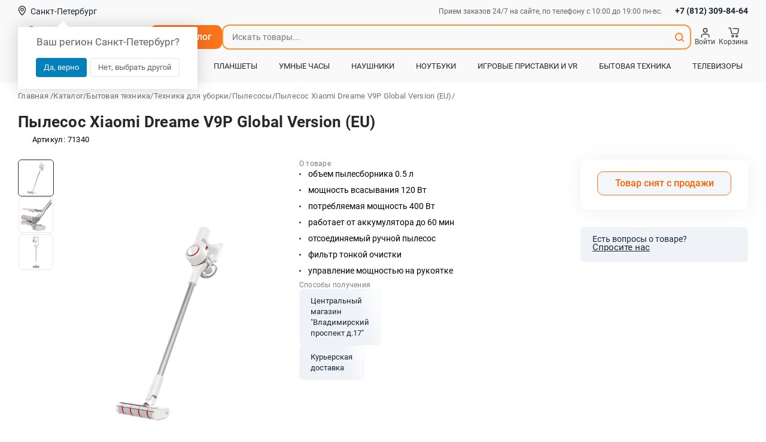

--- FILE ---
content_type: text/html; charset=UTF-8
request_url: https://don-telefon.ru/pylesos_xiaomi_dreame_v9
body_size: 52808
content:
<!DOCTYPE html>
<html lang="ru" prefix="og: http://ogp.me/ns#">
<head>
    <meta charset="UTF-8">

    <meta name="viewport" content="width=device-width, initial-scale=1.0, maximum-scale=1.0, user-scalable=no">
    <meta name="theme-color" content="#ff7f3c" />

    <!--SEO BEGIN-->
        <title>Пылесос Xiaomi Dreame V9P Global Version (EU) купить по выгодной цене в Санкт-Петербурге</title>
        <meta name="description" content="Пылесос Xiaomi Dreame V9P Global Version (EU) с гарантией: выгодная стоимость! доставка по СПб! рассрочка и кредит!">
        <meta name="keywords" content="Пылесос Xiaomi Dreame V9">
            <link rel="canonical" href="https://don-telefon.ru/pylesos_xiaomi_dreame_v9"/>
    
    <!--open_graph-->
    <meta property="og:type" content="website" />
    <meta property="og:locale" content="ru_RU" />
    <meta property="og:site_name" content="Дон-Телефон" />
    <meta property="og:title" content="Пылесос Xiaomi Dreame V9P Global Version (EU) купить по выгодной цене в Санкт-Петербурге" />
    <meta property="og:description" content="Пылесос Xiaomi Dreame V9P Global Version (EU) с гарантией: выгодная стоимость! доставка по СПб! рассрочка и кредит!"/>
    <meta property="og:url" content="https://don-telefon.ru/pylesos_xiaomi_dreame_v9" />
    <meta property="og:image:width" content="264" />
    <meta property="og:image:height" content="264" />
                <link rel="image_src" href="https://don-telefon.ru/pic/2121ab9a72e47164a3e22359737693c4K163R264x264_2o.jpg" />
        <meta property="og:image" content="https://don-telefon.ru/pic/2121ab9a72e47164a3e22359737693c4K163R264x264_2o.jpg" />
        <!--end-->
    <!--SEO END-->

    <!--ICONS BEGIN-->
                    <link rel="icon" type="image/png" sizes="96x96" href="/theme/frontend/favicons/favicon-96x96.png?ver=d10acae0" />
                    <link rel="icon" type="image/svg+xml" sizes="" href="/theme/frontend/favicons/favicon.svg?ver=d10acae0" />
                    <link rel="shortcut icon" type="" sizes="" href="/theme/frontend/favicons/favicon.ico?ver=d10acae0" />
                    <link rel="apple-touch-icon" type="image/png" sizes="180x180" href="/theme/frontend/favicons/apple-touch-icon.png?ver=d10acae0" />
            <!--ICONS END-->
    <link rel="manifest" href="/theme/frontend/favicons/site.webmanifest" />
    <script>
        window.BASE_STATIC_PATH = '/theme/frontend';

        window.hash_url = '/';
        window.static_path = '/theme/frontend/';
        window.image_path = 'https://don-telefon.ru';
        window.hostname = 'https://don-telefon.ru';
        window.api_origin = 'https://don-telefon.ru';
        window.__webpack_public_path__ = window.static_path + "new_app/build/";

        window.appConfig = {
            recaptchaMode: "domain",
            presetStore: {
                data_status: {
                    settings: {
                        status: "LOADED"
                    },
                    user: {
                        status: "NOT_LOAD"                    }
                },
                query: JSON.parse("{\"pages__catalog__detail\":{\"data\":{\"data\":{\"id\":15675,\"title\":\"Пылесос Xiaomi Dreame V9P Global Version (EU)\",\"sku\":\"71340\",\"activity\":2,\"price\":18276,\"sub_title\":\"Пылесос Xiaomi Dreame V9P Global Version (EU)\",\"short_description\":\"\",\"short_params\":\"<ul><li>объем пылесборника 0.5&nbsp;л<\\\/li><li>мощность всасывания 120&nbsp;Вт<\\\/li><li>потребляемая мощность 400&nbsp;Вт<\\\/li><li>работает от аккумулятора до 60&nbsp;мин<\\\/li><li>отсоединяемый ручной пылесос<\\\/li><li>фильтр тонкой очистки<\\\/li><li>управление мощностью на рукоятке<\\\/li><\\\/ul>\",\"stock_quantity\":0,\"for_order\":2,\"rrp\":18825,\"tech_properties\":\"[{\\\"id\\\":null,\\\"widget\\\":\\\"TechProperties\\\",\\\"value\\\":[{\\\"title\\\":\\\"Общие характеристики\\\",\\\"properties\\\":[{\\\"title\\\":\\\"Тип уборки\\\",\\\"value\\\":\\\"сухая\\\",\\\"id\\\":1},{\\\"title\\\":\\\"Пылесборник\\\",\\\"value\\\":\\\"контейнер 0.50 л\\\",\\\"id\\\":2},{\\\"title\\\":\\\"Отсоединяемый ручной пылесос\\\",\\\"value\\\":\\\"есть\\\",\\\"id\\\":3},{\\\"title\\\":\\\"Комплектация\\\",\\\"value\\\":\\\"фильтр тонкой очистки\\\",\\\"id\\\":4},{\\\"title\\\":\\\"Число ступеней фильтрации\\\",\\\"value\\\":\\\"5\\\",\\\"id\\\":5},{\\\"title\\\":\\\"Мощность всасывания\\\",\\\"value\\\":\\\"120 Вт\\\",\\\"id\\\":6},{\\\"title\\\":\\\"Потребляемая мощность\\\",\\\"value\\\":\\\"400 Вт\\\",\\\"id\\\":7},{\\\"title\\\":\\\"Дополнительная информация\\\",\\\"value\\\":\\\"длительность работы пылесоса в режиме максимальной мощности 8 минут; система воздушного охлаждения SmartCool 0.3\\\",\\\"id\\\":8}],\\\"id\\\":1},{\\\"title\\\":\\\"Питание\\\",\\\"properties\\\":[{\\\"title\\\":\\\"Аккумуляторный\\\",\\\"value\\\":\\\"да\\\",\\\"id\\\":1},{\\\"title\\\":\\\"Время работы от аккумулятора\\\",\\\"value\\\":\\\"60 мин\\\",\\\"id\\\":2},{\\\"title\\\":\\\"Время зарядки аккумулятора\\\",\\\"value\\\":\\\"210 мин\\\",\\\"id\\\":3}],\\\"id\\\":2},{\\\"title\\\":\\\"Комплектация\\\",\\\"properties\\\":[{\\\"title\\\":\\\"Электрощетка в комплекте\\\",\\\"value\\\":\\\"щетка с валиком\\\",\\\"id\\\":1},{\\\"title\\\":\\\"Насадки в комплекте\\\",\\\"value\\\":\\\"комбинированная, щелевая\\\",\\\"id\\\":2}],\\\"id\\\":3},{\\\"title\\\":\\\"Особенности\\\",\\\"properties\\\":[{\\\"title\\\":\\\"Дополнительные функции\\\",\\\"value\\\":\\\"управление мощностью на рукоятке\\\",\\\"id\\\":1}],\\\"id\\\":4},{\\\"title\\\":\\\"Габариты и вес\\\",\\\"properties\\\":[{\\\"title\\\":\\\"Вес\\\",\\\"value\\\":\\\"1.5 кг\\\",\\\"id\\\":1}],\\\"id\\\":5}]}]\",\"product_label\":0,\"warranty\":1,\"catalog_category_id\":[182],\"also_category_id\":[],\"catalog_id\":[],\"accessory_category_id\":[182],\"accessory_id\":[],\"without_rustore\":false,\"seo_alias\":\"pylesos_xiaomi_dreame_v9\",\"seo_keywords\":\"Пылесос Xiaomi Dreame V9\",\"seo_description\":\"Пылесос Xiaomi Dreame V9P Global Version (EU) с гарантией: выгодная стоимость! доставка по СПб! рассрочка и кредит!\",\"seo_title\":\"Пылесос Xiaomi Dreame V9P Global Version (EU) купить по выгодной цене в Санкт-Петербурге\",\"special_catalog\":0,\"gift\":false,\"has_reviews\":false,\"bonus_payment\":0,\"item_mark\":null,\"brand\":{\"id\":2,\"title\":\"Xiaomi\"},\"product_ram\":null,\"preview\":[{\"id\":197781,\"url\":\"\\\/pic\\\/2121ab9a72e47164a3e22359737693c4K163R.jpg\",\"base_name\":\"15675_0.jpg\",\"image_info\":{\"mime\":\"image\\\/png\",\"ratio\":1,\"stats\":{\"dominant\":{\"b\":248,\"g\":248,\"r\":248}},\"width\":500,\"height\":500,\"optimize\":{\"jpeg\":\"\\\/pic\\\/2121ab9a72e47164a3e22359737693c4K163R_or.jpg\",\"webp\":\"\\\/pic\\\/2121ab9a72e47164a3e22359737693c4K163R_or.webp\",\"original\":null},\"previews\":[\"\\\/pic\\\/2121ab9a72e47164a3e22359737693c4K163R133x133_2o.jpg\",\"\\\/pic\\\/2121ab9a72e47164a3e22359737693c4K163R218x218_2o.jpg\",\"\\\/pic\\\/2121ab9a72e47164a3e22359737693c4K163R100x100_2o.jpg\",\"\\\/pic\\\/2121ab9a72e47164a3e22359737693c4K163R506x470_2o.jpg\",\"\\\/pic\\\/2121ab9a72e47164a3e22359737693c4K163R264x264_2o.jpg\"]},\"preview\":[\"\\\/pic\\\/2121ab9a72e47164a3e22359737693c4K163R133x133_2o.jpg\",\"\\\/pic\\\/2121ab9a72e47164a3e22359737693c4K163R218x218_2o.jpg\"]}],\"gallery\":[{\"id\":197782,\"url\":\"\\\/pic\\\/797df1f068bb4d5562118ea9b4a40ea17CVy1.jpg\",\"base_name\":\"15675_1.jpg\",\"image_info\":{\"mime\":\"image\\\/jpeg\",\"ratio\":1,\"stats\":{\"dominant\":{\"b\":248,\"g\":248,\"r\":248}},\"width\":500,\"height\":500,\"optimize\":{\"jpeg\":\"\\\/pic\\\/797df1f068bb4d5562118ea9b4a40ea17CVy1_or.jpg\",\"webp\":\"\\\/pic\\\/797df1f068bb4d5562118ea9b4a40ea17CVy1_or.webp\",\"original\":null},\"previews\":[\"\\\/pic\\\/797df1f068bb4d5562118ea9b4a40ea17CVy1133x133_2o.jpg\",\"\\\/pic\\\/797df1f068bb4d5562118ea9b4a40ea17CVy1218x218_2o.jpg\",\"\\\/pic\\\/797df1f068bb4d5562118ea9b4a40ea17CVy1506x470_2o.jpg\"]},\"preview\":[\"\\\/pic\\\/797df1f068bb4d5562118ea9b4a40ea17CVy1133x133_2o.jpg\",\"\\\/pic\\\/797df1f068bb4d5562118ea9b4a40ea17CVy1218x218_2o.jpg\"]},{\"id\":197783,\"url\":\"\\\/pic\\\/0178ee90e6f41532de7b160ac2a8a94eSDA7p.jpg\",\"base_name\":\"15675_2.jpg\",\"image_info\":{\"mime\":\"image\\\/jpeg\",\"ratio\":1,\"stats\":{\"dominant\":{\"b\":248,\"g\":248,\"r\":248}},\"width\":500,\"height\":500,\"optimize\":{\"jpeg\":\"\\\/pic\\\/0178ee90e6f41532de7b160ac2a8a94eSDA7p_or.jpg\",\"webp\":\"\\\/pic\\\/0178ee90e6f41532de7b160ac2a8a94eSDA7p_or.webp\",\"original\":null},\"previews\":[\"\\\/pic\\\/0178ee90e6f41532de7b160ac2a8a94eSDA7p133x133_2o.jpg\",\"\\\/pic\\\/0178ee90e6f41532de7b160ac2a8a94eSDA7p218x218_2o.jpg\",\"\\\/pic\\\/0178ee90e6f41532de7b160ac2a8a94eSDA7p506x470_2o.jpg\"]},\"preview\":[\"\\\/pic\\\/0178ee90e6f41532de7b160ac2a8a94eSDA7p133x133_2o.jpg\",\"\\\/pic\\\/0178ee90e6f41532de7b160ac2a8a94eSDA7p218x218_2o.jpg\"]}],\"delivery_price\":false},\"alias\":\"pylesos_xiaomi_dreame_v9\",\"linked_products\":[{\"id\":34919,\"title\":\"Вертикальный моющий пылесос Roborock F25 ALT, черный\",\"sku\":\"90269\",\"seo_alias\":\"vertikalnyy_moyuschiy_pylesos_roborock_f25_alt_chernyy_90269\",\"warranty\":1,\"catalog_category_id\":[182],\"price\":37990,\"special_catalog\":0,\"bonus_payment\":0,\"item_mark\":null,\"brand\":{\"id\":269,\"title\":\"Roborock\"},\"product_ram\":null,\"preview\":[{\"id\":353521,\"url\":\"\\\/pic\\\/9dac56fd8e53ea385d7c7a1da88afe68.jpg\",\"base_name\":\"72ajwvovbjdj39d1jujt1uwxrwa7ivwb\",\"image_info\":{\"mime\":\"image\\\/jpeg\",\"ratio\":0.47,\"stats\":{\"dominant\":{\"b\":248,\"g\":248,\"r\":248}},\"width\":240,\"height\":510,\"optimize\":{\"jpeg\":\"\\\/pic\\\/9dac56fd8e53ea385d7c7a1da88afe68_or.jpg\",\"webp\":\"\\\/pic\\\/9dac56fd8e53ea385d7c7a1da88afe68_or.webp\",\"original\":null},\"previews\":[\"\\\/pic\\\/9dac56fd8e53ea385d7c7a1da88afe68100x100_2o.jpg\",\"\\\/pic\\\/9dac56fd8e53ea385d7c7a1da88afe68506x470_2o.jpg\",\"\\\/pic\\\/9dac56fd8e53ea385d7c7a1da88afe6862x133_2o.jpg\",\"\\\/pic\\\/9dac56fd8e53ea385d7c7a1da88afe68102x218_2o.jpg\",\"\\\/pic\\\/9dac56fd8e53ea385d7c7a1da88afe68264x264_2o.jpg\"]},\"preview\":[\"\\\/pic\\\/9dac56fd8e53ea385d7c7a1da88afe6862x133_2o.jpg\",\"\\\/pic\\\/9dac56fd8e53ea385d7c7a1da88afe68102x218_2o.jpg\"]}]},{\"id\":35035,\"title\":\"Вертикальный пылесос Roborock F25 Combo, черный\",\"sku\":\"90383\",\"seo_alias\":\"vertikalnyy_pylesos_roborock_f25_combo_chernyy_90383\",\"warranty\":1,\"catalog_category_id\":[182],\"price\":44990,\"special_catalog\":0,\"bonus_payment\":0,\"item_mark\":null,\"brand\":{\"id\":269,\"title\":\"Roborock\"},\"product_ram\":null,\"preview\":[{\"id\":354119,\"url\":\"\\\/pic\\\/d0a3d877e27c88a2db1e57611237858c.jpg\",\"base_name\":\"3igqalsc3ve4ezudjcpsjo55lz31auv2\",\"image_info\":{\"mime\":\"image\\\/jpeg\",\"ratio\":0.55,\"stats\":{\"dominant\":{\"b\":248,\"g\":248,\"r\":248}},\"width\":283,\"height\":510,\"optimize\":{\"jpeg\":\"\\\/pic\\\/d0a3d877e27c88a2db1e57611237858c_or.jpg\",\"webp\":\"\\\/pic\\\/d0a3d877e27c88a2db1e57611237858c_or.webp\",\"original\":null},\"previews\":[\"\\\/pic\\\/d0a3d877e27c88a2db1e57611237858c100x100_2o.jpg\",\"\\\/pic\\\/d0a3d877e27c88a2db1e57611237858c506x470_2o.jpg\",\"\\\/pic\\\/d0a3d877e27c88a2db1e57611237858c73x133_2o.jpg\",\"\\\/pic\\\/d0a3d877e27c88a2db1e57611237858c120x218_2o.jpg\",\"\\\/pic\\\/d0a3d877e27c88a2db1e57611237858c264x264_2o.jpg\"]},\"preview\":[\"\\\/pic\\\/d0a3d877e27c88a2db1e57611237858c73x133_2o.jpg\",\"\\\/pic\\\/d0a3d877e27c88a2db1e57611237858c120x218_2o.jpg\"]}]},{\"id\":33574,\"title\":\"Вертикальный пылесос Dyson V12 Detect Slim Absolute (SV46) EU, yellow\\\/nickel\",\"sku\":\"88944\",\"seo_alias\":\"vertikalnyy_pylesos_dyson_v12_detect_slim_absolute_sv46_eu_yellownickel_88944\",\"warranty\":1,\"catalog_category_id\":[182],\"price\":40290,\"special_catalog\":0,\"bonus_payment\":0,\"item_mark\":null,\"brand\":{\"id\":10,\"title\":\"Dyson\"},\"product_ram\":null,\"preview\":[{\"id\":343457,\"url\":\"\\\/pic\\\/56741d976acbd3dcfafb459805e907e6.webp\",\"base_name\":\"3835ff3c-2661-4b62-9bd4-f493d78d339b\",\"image_info\":{\"mime\":\"image\\\/webp\",\"ratio\":0.45,\"stats\":{\"dominant\":{\"b\":248,\"g\":248,\"r\":248}},\"width\":413,\"height\":912,\"optimize\":{\"jpeg\":\"\\\/pic\\\/56741d976acbd3dcfafb459805e907e6_or.jpg\",\"webp\":\"\\\/pic\\\/56741d976acbd3dcfafb459805e907e6_or.webp\",\"original\":\"\\\/pic\\\/56741d976acbd3dcfafb459805e907e6_or.webp\"},\"previews\":[\"\\\/pic\\\/56741d976acbd3dcfafb459805e907e6100x100_2o.webp\",\"\\\/pic\\\/56741d976acbd3dcfafb459805e907e6506x470_2o.webp\",\"\\\/pic\\\/56741d976acbd3dcfafb459805e907e660x133_2o.webp\",\"\\\/pic\\\/56741d976acbd3dcfafb459805e907e698x218_2o.webp\",\"\\\/pic\\\/56741d976acbd3dcfafb459805e907e6264x264_2o.webp\"]},\"preview\":[\"\\\/pic\\\/56741d976acbd3dcfafb459805e907e660x133_2o.webp\",\"\\\/pic\\\/56741d976acbd3dcfafb459805e907e698x218_2o.webp\"]}]},{\"id\":33481,\"title\":\"Пылесос Dyson V11 Advanced, nickel\\\/purple\",\"sku\":\"88852\",\"seo_alias\":\"pylesos_dyson_v11_advanced_nickelpurple_88852\",\"warranty\":1,\"catalog_category_id\":[182],\"price\":51150,\"special_catalog\":0,\"bonus_payment\":0,\"item_mark\":null,\"brand\":{\"id\":10,\"title\":\"Dyson\"},\"product_ram\":null,\"preview\":[{\"id\":343037,\"url\":\"\\\/pic\\\/4cdefc07941e363f2d5a8a6dd561adeb.webp\",\"base_name\":\"2_939871-603x994\",\"image_info\":{\"mime\":\"image\\\/webp\",\"ratio\":0.61,\"stats\":{\"dominant\":{\"b\":248,\"g\":248,\"r\":248}},\"width\":309,\"height\":510,\"optimize\":{\"jpeg\":\"\\\/pic\\\/4cdefc07941e363f2d5a8a6dd561adeb_or.jpg\",\"webp\":\"\\\/pic\\\/4cdefc07941e363f2d5a8a6dd561adeb_or.webp\",\"original\":\"\\\/pic\\\/4cdefc07941e363f2d5a8a6dd561adeb_or.webp\"},\"previews\":[\"\\\/pic\\\/4cdefc07941e363f2d5a8a6dd561adeb100x100_2o.webp\",\"\\\/pic\\\/4cdefc07941e363f2d5a8a6dd561adeb506x470_2o.webp\",\"\\\/pic\\\/4cdefc07941e363f2d5a8a6dd561adeb264x264_2o.webp\",\"\\\/pic\\\/4cdefc07941e363f2d5a8a6dd561adeb80x133_2o.webp\",\"\\\/pic\\\/4cdefc07941e363f2d5a8a6dd561adeb132x218_2o.webp\"]},\"preview\":[\"\\\/pic\\\/4cdefc07941e363f2d5a8a6dd561adeb80x133_2o.webp\",\"\\\/pic\\\/4cdefc07941e363f2d5a8a6dd561adeb132x218_2o.webp\"]}]},{\"id\":33682,\"title\":\"Вертикальный пылесос Dyson V8 Advanced Silver\\\/Nickel\",\"sku\":\"89050\",\"seo_alias\":\"vertikalnyy_pylesos_dyson_v8_advanced_silvernickel_89050\",\"warranty\":1,\"catalog_category_id\":[182],\"price\":24990,\"special_catalog\":0,\"bonus_payment\":0,\"item_mark\":null,\"brand\":{\"id\":10,\"title\":\"Dyson\"},\"product_ram\":null,\"preview\":[{\"id\":343928,\"url\":\"\\\/pic\\\/3893eef2e272c589113105e264a7e221.webp\",\"base_name\":\"7238674916\",\"image_info\":{\"mime\":\"image\\\/webp\",\"ratio\":1,\"stats\":{\"dominant\":{\"b\":248,\"g\":248,\"r\":248}},\"width\":1000,\"height\":1000,\"optimize\":{\"jpeg\":\"\\\/pic\\\/3893eef2e272c589113105e264a7e221_or.jpg\",\"webp\":\"\\\/pic\\\/3893eef2e272c589113105e264a7e221_or.webp\",\"original\":\"\\\/pic\\\/3893eef2e272c589113105e264a7e221_or.webp\"},\"previews\":[\"\\\/pic\\\/3893eef2e272c589113105e264a7e221100x100_2o.webp\",\"\\\/pic\\\/3893eef2e272c589113105e264a7e221506x470_2o.webp\",\"\\\/pic\\\/3893eef2e272c589113105e264a7e221133x133_2o.webp\",\"\\\/pic\\\/3893eef2e272c589113105e264a7e221218x218_2o.webp\",\"\\\/pic\\\/3893eef2e272c589113105e264a7e221264x264_2o.webp\"]},\"preview\":[\"\\\/pic\\\/3893eef2e272c589113105e264a7e221133x133_2o.webp\",\"\\\/pic\\\/3893eef2e272c589113105e264a7e221218x218_2o.webp\"]}]},{\"id\":33576,\"title\":\"Пылесос Dyson V15s Detect EU (SV47) Submarine (448798-01)\",\"sku\":\"88946\",\"seo_alias\":\"pylesos_dyson_v15s_detect_eu_sv47_submarine_448798_01_88946\",\"warranty\":1,\"catalog_category_id\":[182],\"price\":62790,\"special_catalog\":0,\"bonus_payment\":0,\"item_mark\":null,\"brand\":{\"id\":10,\"title\":\"Dyson\"},\"product_ram\":null,\"preview\":[{\"id\":343465,\"url\":\"\\\/pic\\\/00d15cca88968d41555b8d4440415cfd.webp\",\"base_name\":\"optimize (5)\",\"image_info\":{\"mime\":\"image\\\/webp\",\"ratio\":1,\"stats\":{\"dominant\":{\"b\":248,\"g\":248,\"r\":248}},\"width\":700,\"height\":700,\"optimize\":{\"jpeg\":\"\\\/pic\\\/00d15cca88968d41555b8d4440415cfd_or.jpg\",\"webp\":\"\\\/pic\\\/00d15cca88968d41555b8d4440415cfd_or.webp\",\"original\":\"\\\/pic\\\/00d15cca88968d41555b8d4440415cfd_or.webp\"},\"previews\":[\"\\\/pic\\\/00d15cca88968d41555b8d4440415cfd100x100_2o.webp\",\"\\\/pic\\\/00d15cca88968d41555b8d4440415cfd506x470_2o.webp\",\"\\\/pic\\\/00d15cca88968d41555b8d4440415cfd133x133_2o.webp\",\"\\\/pic\\\/00d15cca88968d41555b8d4440415cfd218x218_2o.webp\",\"\\\/pic\\\/00d15cca88968d41555b8d4440415cfd264x264_2o.webp\"]},\"preview\":[\"\\\/pic\\\/00d15cca88968d41555b8d4440415cfd133x133_2o.webp\",\"\\\/pic\\\/00d15cca88968d41555b8d4440415cfd218x218_2o.webp\"]}]},{\"id\":32877,\"title\":\"Вертикальный пылесос Dyson V15 Detect Absolute SV47, Yellow\\\/Nickel\",\"sku\":\"88252\",\"seo_alias\":\"vertikalnyy_pylesos_dyson_v15_detect_absolute_sv47_yellownickel_88252\",\"warranty\":1,\"catalog_category_id\":[182],\"price\":51790,\"special_catalog\":0,\"bonus_payment\":0,\"item_mark\":null,\"brand\":{\"id\":10,\"title\":\"Dyson\"},\"product_ram\":null,\"preview\":[{\"id\":351065,\"url\":\"\\\/pic\\\/7277ae2aeaf312f87ac7edffc3ae0aa9.jpg\",\"base_name\":\"6859619769-2\",\"image_info\":{\"mime\":\"image\\\/jpeg\",\"ratio\":0.74,\"stats\":{\"dominant\":{\"b\":248,\"g\":248,\"r\":248}},\"width\":736,\"height\":999,\"optimize\":{\"jpeg\":\"\\\/pic\\\/7277ae2aeaf312f87ac7edffc3ae0aa9_or.jpg\",\"webp\":\"\\\/pic\\\/7277ae2aeaf312f87ac7edffc3ae0aa9_or.webp\",\"original\":null},\"previews\":[\"\\\/pic\\\/7277ae2aeaf312f87ac7edffc3ae0aa9100x100_2o.jpg\",\"\\\/pic\\\/7277ae2aeaf312f87ac7edffc3ae0aa997x133_2o.jpg\",\"\\\/pic\\\/7277ae2aeaf312f87ac7edffc3ae0aa9160x218_2o.jpg\",\"\\\/pic\\\/7277ae2aeaf312f87ac7edffc3ae0aa9264x264_2o.jpg\",\"\\\/pic\\\/7277ae2aeaf312f87ac7edffc3ae0aa9506x470_2o.jpg\"]},\"preview\":[\"\\\/pic\\\/7277ae2aeaf312f87ac7edffc3ae0aa997x133_2o.jpg\",\"\\\/pic\\\/7277ae2aeaf312f87ac7edffc3ae0aa9160x218_2o.jpg\"]}]}],\"linked_accessory\":[{\"id\":34919,\"title\":\"Вертикальный моющий пылесос Roborock F25 ALT, черный\",\"sku\":\"90269\",\"seo_alias\":\"vertikalnyy_moyuschiy_pylesos_roborock_f25_alt_chernyy_90269\",\"warranty\":1,\"catalog_category_id\":[182],\"price\":37990,\"special_catalog\":0,\"bonus_payment\":0,\"item_mark\":null,\"brand\":{\"id\":269,\"title\":\"Roborock\"},\"product_ram\":null,\"preview\":[{\"id\":353521,\"url\":\"\\\/pic\\\/9dac56fd8e53ea385d7c7a1da88afe68.jpg\",\"base_name\":\"72ajwvovbjdj39d1jujt1uwxrwa7ivwb\",\"image_info\":{\"mime\":\"image\\\/jpeg\",\"ratio\":0.47,\"stats\":{\"dominant\":{\"b\":248,\"g\":248,\"r\":248}},\"width\":240,\"height\":510,\"optimize\":{\"jpeg\":\"\\\/pic\\\/9dac56fd8e53ea385d7c7a1da88afe68_or.jpg\",\"webp\":\"\\\/pic\\\/9dac56fd8e53ea385d7c7a1da88afe68_or.webp\",\"original\":null},\"previews\":[\"\\\/pic\\\/9dac56fd8e53ea385d7c7a1da88afe68100x100_2o.jpg\",\"\\\/pic\\\/9dac56fd8e53ea385d7c7a1da88afe68506x470_2o.jpg\",\"\\\/pic\\\/9dac56fd8e53ea385d7c7a1da88afe6862x133_2o.jpg\",\"\\\/pic\\\/9dac56fd8e53ea385d7c7a1da88afe68102x218_2o.jpg\",\"\\\/pic\\\/9dac56fd8e53ea385d7c7a1da88afe68264x264_2o.jpg\"]},\"preview\":[\"\\\/pic\\\/9dac56fd8e53ea385d7c7a1da88afe6862x133_2o.jpg\",\"\\\/pic\\\/9dac56fd8e53ea385d7c7a1da88afe68102x218_2o.jpg\"]}]},{\"id\":35035,\"title\":\"Вертикальный пылесос Roborock F25 Combo, черный\",\"sku\":\"90383\",\"seo_alias\":\"vertikalnyy_pylesos_roborock_f25_combo_chernyy_90383\",\"warranty\":1,\"catalog_category_id\":[182],\"price\":44990,\"special_catalog\":0,\"bonus_payment\":0,\"item_mark\":null,\"brand\":{\"id\":269,\"title\":\"Roborock\"},\"product_ram\":null,\"preview\":[{\"id\":354119,\"url\":\"\\\/pic\\\/d0a3d877e27c88a2db1e57611237858c.jpg\",\"base_name\":\"3igqalsc3ve4ezudjcpsjo55lz31auv2\",\"image_info\":{\"mime\":\"image\\\/jpeg\",\"ratio\":0.55,\"stats\":{\"dominant\":{\"b\":248,\"g\":248,\"r\":248}},\"width\":283,\"height\":510,\"optimize\":{\"jpeg\":\"\\\/pic\\\/d0a3d877e27c88a2db1e57611237858c_or.jpg\",\"webp\":\"\\\/pic\\\/d0a3d877e27c88a2db1e57611237858c_or.webp\",\"original\":null},\"previews\":[\"\\\/pic\\\/d0a3d877e27c88a2db1e57611237858c100x100_2o.jpg\",\"\\\/pic\\\/d0a3d877e27c88a2db1e57611237858c506x470_2o.jpg\",\"\\\/pic\\\/d0a3d877e27c88a2db1e57611237858c73x133_2o.jpg\",\"\\\/pic\\\/d0a3d877e27c88a2db1e57611237858c120x218_2o.jpg\",\"\\\/pic\\\/d0a3d877e27c88a2db1e57611237858c264x264_2o.jpg\"]},\"preview\":[\"\\\/pic\\\/d0a3d877e27c88a2db1e57611237858c73x133_2o.jpg\",\"\\\/pic\\\/d0a3d877e27c88a2db1e57611237858c120x218_2o.jpg\"]}]},{\"id\":33574,\"title\":\"Вертикальный пылесос Dyson V12 Detect Slim Absolute (SV46) EU, yellow\\\/nickel\",\"sku\":\"88944\",\"seo_alias\":\"vertikalnyy_pylesos_dyson_v12_detect_slim_absolute_sv46_eu_yellownickel_88944\",\"warranty\":1,\"catalog_category_id\":[182],\"price\":40290,\"special_catalog\":0,\"bonus_payment\":0,\"item_mark\":null,\"brand\":{\"id\":10,\"title\":\"Dyson\"},\"product_ram\":null,\"preview\":[{\"id\":343457,\"url\":\"\\\/pic\\\/56741d976acbd3dcfafb459805e907e6.webp\",\"base_name\":\"3835ff3c-2661-4b62-9bd4-f493d78d339b\",\"image_info\":{\"mime\":\"image\\\/webp\",\"ratio\":0.45,\"stats\":{\"dominant\":{\"b\":248,\"g\":248,\"r\":248}},\"width\":413,\"height\":912,\"optimize\":{\"jpeg\":\"\\\/pic\\\/56741d976acbd3dcfafb459805e907e6_or.jpg\",\"webp\":\"\\\/pic\\\/56741d976acbd3dcfafb459805e907e6_or.webp\",\"original\":\"\\\/pic\\\/56741d976acbd3dcfafb459805e907e6_or.webp\"},\"previews\":[\"\\\/pic\\\/56741d976acbd3dcfafb459805e907e6100x100_2o.webp\",\"\\\/pic\\\/56741d976acbd3dcfafb459805e907e6506x470_2o.webp\",\"\\\/pic\\\/56741d976acbd3dcfafb459805e907e660x133_2o.webp\",\"\\\/pic\\\/56741d976acbd3dcfafb459805e907e698x218_2o.webp\",\"\\\/pic\\\/56741d976acbd3dcfafb459805e907e6264x264_2o.webp\"]},\"preview\":[\"\\\/pic\\\/56741d976acbd3dcfafb459805e907e660x133_2o.webp\",\"\\\/pic\\\/56741d976acbd3dcfafb459805e907e698x218_2o.webp\"]}]},{\"id\":33481,\"title\":\"Пылесос Dyson V11 Advanced, nickel\\\/purple\",\"sku\":\"88852\",\"seo_alias\":\"pylesos_dyson_v11_advanced_nickelpurple_88852\",\"warranty\":1,\"catalog_category_id\":[182],\"price\":51150,\"special_catalog\":0,\"bonus_payment\":0,\"item_mark\":null,\"brand\":{\"id\":10,\"title\":\"Dyson\"},\"product_ram\":null,\"preview\":[{\"id\":343037,\"url\":\"\\\/pic\\\/4cdefc07941e363f2d5a8a6dd561adeb.webp\",\"base_name\":\"2_939871-603x994\",\"image_info\":{\"mime\":\"image\\\/webp\",\"ratio\":0.61,\"stats\":{\"dominant\":{\"b\":248,\"g\":248,\"r\":248}},\"width\":309,\"height\":510,\"optimize\":{\"jpeg\":\"\\\/pic\\\/4cdefc07941e363f2d5a8a6dd561adeb_or.jpg\",\"webp\":\"\\\/pic\\\/4cdefc07941e363f2d5a8a6dd561adeb_or.webp\",\"original\":\"\\\/pic\\\/4cdefc07941e363f2d5a8a6dd561adeb_or.webp\"},\"previews\":[\"\\\/pic\\\/4cdefc07941e363f2d5a8a6dd561adeb100x100_2o.webp\",\"\\\/pic\\\/4cdefc07941e363f2d5a8a6dd561adeb506x470_2o.webp\",\"\\\/pic\\\/4cdefc07941e363f2d5a8a6dd561adeb264x264_2o.webp\",\"\\\/pic\\\/4cdefc07941e363f2d5a8a6dd561adeb80x133_2o.webp\",\"\\\/pic\\\/4cdefc07941e363f2d5a8a6dd561adeb132x218_2o.webp\"]},\"preview\":[\"\\\/pic\\\/4cdefc07941e363f2d5a8a6dd561adeb80x133_2o.webp\",\"\\\/pic\\\/4cdefc07941e363f2d5a8a6dd561adeb132x218_2o.webp\"]}]},{\"id\":33682,\"title\":\"Вертикальный пылесос Dyson V8 Advanced Silver\\\/Nickel\",\"sku\":\"89050\",\"seo_alias\":\"vertikalnyy_pylesos_dyson_v8_advanced_silvernickel_89050\",\"warranty\":1,\"catalog_category_id\":[182],\"price\":24990,\"special_catalog\":0,\"bonus_payment\":0,\"item_mark\":null,\"brand\":{\"id\":10,\"title\":\"Dyson\"},\"product_ram\":null,\"preview\":[{\"id\":343928,\"url\":\"\\\/pic\\\/3893eef2e272c589113105e264a7e221.webp\",\"base_name\":\"7238674916\",\"image_info\":{\"mime\":\"image\\\/webp\",\"ratio\":1,\"stats\":{\"dominant\":{\"b\":248,\"g\":248,\"r\":248}},\"width\":1000,\"height\":1000,\"optimize\":{\"jpeg\":\"\\\/pic\\\/3893eef2e272c589113105e264a7e221_or.jpg\",\"webp\":\"\\\/pic\\\/3893eef2e272c589113105e264a7e221_or.webp\",\"original\":\"\\\/pic\\\/3893eef2e272c589113105e264a7e221_or.webp\"},\"previews\":[\"\\\/pic\\\/3893eef2e272c589113105e264a7e221100x100_2o.webp\",\"\\\/pic\\\/3893eef2e272c589113105e264a7e221506x470_2o.webp\",\"\\\/pic\\\/3893eef2e272c589113105e264a7e221133x133_2o.webp\",\"\\\/pic\\\/3893eef2e272c589113105e264a7e221218x218_2o.webp\",\"\\\/pic\\\/3893eef2e272c589113105e264a7e221264x264_2o.webp\"]},\"preview\":[\"\\\/pic\\\/3893eef2e272c589113105e264a7e221133x133_2o.webp\",\"\\\/pic\\\/3893eef2e272c589113105e264a7e221218x218_2o.webp\"]}]},{\"id\":33576,\"title\":\"Пылесос Dyson V15s Detect EU (SV47) Submarine (448798-01)\",\"sku\":\"88946\",\"seo_alias\":\"pylesos_dyson_v15s_detect_eu_sv47_submarine_448798_01_88946\",\"warranty\":1,\"catalog_category_id\":[182],\"price\":62790,\"special_catalog\":0,\"bonus_payment\":0,\"item_mark\":null,\"brand\":{\"id\":10,\"title\":\"Dyson\"},\"product_ram\":null,\"preview\":[{\"id\":343465,\"url\":\"\\\/pic\\\/00d15cca88968d41555b8d4440415cfd.webp\",\"base_name\":\"optimize (5)\",\"image_info\":{\"mime\":\"image\\\/webp\",\"ratio\":1,\"stats\":{\"dominant\":{\"b\":248,\"g\":248,\"r\":248}},\"width\":700,\"height\":700,\"optimize\":{\"jpeg\":\"\\\/pic\\\/00d15cca88968d41555b8d4440415cfd_or.jpg\",\"webp\":\"\\\/pic\\\/00d15cca88968d41555b8d4440415cfd_or.webp\",\"original\":\"\\\/pic\\\/00d15cca88968d41555b8d4440415cfd_or.webp\"},\"previews\":[\"\\\/pic\\\/00d15cca88968d41555b8d4440415cfd100x100_2o.webp\",\"\\\/pic\\\/00d15cca88968d41555b8d4440415cfd506x470_2o.webp\",\"\\\/pic\\\/00d15cca88968d41555b8d4440415cfd133x133_2o.webp\",\"\\\/pic\\\/00d15cca88968d41555b8d4440415cfd218x218_2o.webp\",\"\\\/pic\\\/00d15cca88968d41555b8d4440415cfd264x264_2o.webp\"]},\"preview\":[\"\\\/pic\\\/00d15cca88968d41555b8d4440415cfd133x133_2o.webp\",\"\\\/pic\\\/00d15cca88968d41555b8d4440415cfd218x218_2o.webp\"]}]},{\"id\":32877,\"title\":\"Вертикальный пылесос Dyson V15 Detect Absolute SV47, Yellow\\\/Nickel\",\"sku\":\"88252\",\"seo_alias\":\"vertikalnyy_pylesos_dyson_v15_detect_absolute_sv47_yellownickel_88252\",\"warranty\":1,\"catalog_category_id\":[182],\"price\":51790,\"special_catalog\":0,\"bonus_payment\":0,\"item_mark\":null,\"brand\":{\"id\":10,\"title\":\"Dyson\"},\"product_ram\":null,\"preview\":[{\"id\":351065,\"url\":\"\\\/pic\\\/7277ae2aeaf312f87ac7edffc3ae0aa9.jpg\",\"base_name\":\"6859619769-2\",\"image_info\":{\"mime\":\"image\\\/jpeg\",\"ratio\":0.74,\"stats\":{\"dominant\":{\"b\":248,\"g\":248,\"r\":248}},\"width\":736,\"height\":999,\"optimize\":{\"jpeg\":\"\\\/pic\\\/7277ae2aeaf312f87ac7edffc3ae0aa9_or.jpg\",\"webp\":\"\\\/pic\\\/7277ae2aeaf312f87ac7edffc3ae0aa9_or.webp\",\"original\":null},\"previews\":[\"\\\/pic\\\/7277ae2aeaf312f87ac7edffc3ae0aa9100x100_2o.jpg\",\"\\\/pic\\\/7277ae2aeaf312f87ac7edffc3ae0aa997x133_2o.jpg\",\"\\\/pic\\\/7277ae2aeaf312f87ac7edffc3ae0aa9160x218_2o.jpg\",\"\\\/pic\\\/7277ae2aeaf312f87ac7edffc3ae0aa9264x264_2o.jpg\",\"\\\/pic\\\/7277ae2aeaf312f87ac7edffc3ae0aa9506x470_2o.jpg\"]},\"preview\":[\"\\\/pic\\\/7277ae2aeaf312f87ac7edffc3ae0aa997x133_2o.jpg\",\"\\\/pic\\\/7277ae2aeaf312f87ac7edffc3ae0aa9160x218_2o.jpg\"]}]}]},\"status\":\"fulfilled\"}}"),
                settings: JSON.parse("{\"seo\":{\"title\":\"Пылесос Xiaomi Dreame V9P Global Version (EU) купить по выгодной цене в Санкт-Петербурге\",\"keywords\":\"Пылесос Xiaomi Dreame V9\",\"description\":\"Пылесос Xiaomi Dreame V9P Global Version (EU) с гарантией: выгодная стоимость! доставка по СПб! рассрочка и кредит!\",\"canonical\":\"https:\\\/\\\/don-telefon.ru\\\/pylesos_xiaomi_dreame_v9\",\"ogImage\":\"\\\/pic\\\/2121ab9a72e47164a3e22359737693c4K163R264x264_2o.jpg\"},\"user\":false,\"index_data\":{\"id\":1,\"title\":\"\",\"seo_alias\":\"index\",\"seo_title\":\"Дон-Телефон: отношение к телефону с большой буквы\",\"seo_keywords\":\"купить телефон, купить планшет, купить смартфон, купить аксессуары к смартфону, купить чехол, купить защитное стекло, купить онлайн Петербург\",\"seo_description\":\"Мобильные телефоны известных брендов: Samsung, Apple, Xiaomi, Huawei, LG по выгодным ценам в каталоге смартфонов Дон-Телефон. Всегда в наличии новинки смартфонов в интернет-магазине Дон-Телефон. | Город Санкт-Петербург (СПб)\",\"content\":[{\"id\":203854,\"widget\":\"LargeBanner\",\"value\":[{\"image\":[353974],\"background_image\":[353995],\"background_image_mobile\":[354292],\"title\":\"\",\"subtitle\":\"\",\"price\":\"\",\"enable_button\":\"\",\"button_text\":\"\",\"button_link\":\"https:\\\/\\\/don-telefon.ru\\\/products\\\/ipad_pro_11_2025\",\"product\":\"\",\"id\":202},{\"image\":[353977],\"background_image\":[354952],\"background_image_mobile\":[354293],\"title\":\"\",\"subtitle\":\"\",\"price\":\"\",\"enable_button\":\"\",\"button_text\":\"\",\"button_link\":\"https:\\\/\\\/don-telefon.ru\\\/products\\\/macbook_pro_14_m5_2025\",\"product\":\"\",\"id\":203},{\"image\":[353983],\"background_image\":[353984],\"background_image_mobile\":[354294],\"title\":\"\",\"subtitle\":\"\",\"price\":\"\",\"enable_button\":\"\",\"button_text\":\"\",\"button_link\":\"https:\\\/\\\/don-telefon.ru\\\/products\\\/iphone_17_pro_\",\"product\":\"\",\"id\":204},{\"image\":[353980],\"title\":\"iPhone Air\",\"subtitle\":\"Самый тонкий iPhone в истории. С мощью Pro внутри.\",\"price\":\"\",\"enable_button\":true,\"button_text\":\"Купить\",\"button_link\":\"https:\\\/\\\/don-telefon.ru\\\/products\\\/iphone_air_\",\"product\":\"\",\"id\":206,\"background_image\":[353981],\"background_image_mobile\":[354298]},{\"image\":[353990],\"background_image\":[353991],\"background_image_mobile\":[354296],\"title\":\"\",\"subtitle\":\"\",\"price\":\"\",\"enable_button\":\"\",\"button_text\":\"\",\"button_link\":\"https:\\\/\\\/don-telefon.ru\\\/products\\\/macbook_air_13_m4_2025\",\"product\":\"\",\"id\":207},{\"image\":[354013],\"background_image\":[354012],\"background_image_mobile\":[354297],\"title\":\"\",\"subtitle\":\"\",\"price\":\"\",\"enable_button\":\"\",\"button_text\":\"\",\"button_link\":\"https:\\\/\\\/don-telefon.ru\\\/products\\\/series_ultra_3_\",\"product\":\"\",\"id\":208},{\"image\":[353986],\"background_image\":[353987],\"title\":\"\",\"subtitle\":\"\",\"price\":\"\",\"enable_button\":\"\",\"button_text\":\"\",\"button_link\":\"https:\\\/\\\/don-telefon.ru\\\/products\\\/ipad_air\",\"product\":\"\",\"id\":209,\"background_image_mobile\":[354295]},{\"image\":[355358],\"background_image\":[355359],\"background_image_mobile\":[],\"title\":\"\",\"subtitle\":\"\",\"price\":\"\",\"enable_button\":\"\",\"button_text\":\"\",\"button_link\":\"https:\\\/\\\/don-telefon.ru\\\/products\\\/matepad_115_s_2026\",\"product\":\"\",\"id\":210}]},{\"id\":1702,\"widget\":\"Advantages\",\"value\":[{\"title\":\"Качество \\\/ Цена\",\"icon\":\"\",\"image\":[350509],\"id\":1,\"icon_dictionary\":{\"id\":2,\"label\":\"price\"}},{\"title\":\"Удобство для покупателя\",\"icon\":\"\",\"image\":[350510],\"id\":2,\"icon_dictionary\":{\"id\":1,\"label\":\"choice\"}},{\"title\":\"Гарантии\",\"icon\":\"\",\"image\":[350511],\"id\":3,\"icon_dictionary\":{\"id\":3,\"label\":\"guarantees\"}},{\"title\":\"Свобода выбора\",\"icon\":\"\",\"image\":[350512],\"id\":4,\"icon_dictionary\":{\"id\":4,\"label\":\"convenience\"}}]},{\"id\":483365,\"widget\":\"ProductList\",\"value\":[{\"product\":{\"value\":33484,\"label\":\"88855\"},\"id\":535},{\"product\":{\"value\":33482,\"label\":\"88853\"},\"id\":536},{\"product\":{\"value\":34712,\"label\":\"90063\"},\"id\":537},{\"product\":{\"value\":34548,\"label\":\"89900\"},\"id\":538},{\"product\":{\"value\":34699,\"label\":\"90050\"},\"id\":539},{\"product\":{\"value\":34839,\"label\":\"90189\"},\"id\":540},{\"product\":{\"value\":27398,\"label\":\"82795\"},\"id\":541},{\"product\":{\"value\":34794,\"label\":\"90145\"},\"id\":542},{\"product\":{\"value\":34418,\"label\":\"89770\"},\"id\":543},{\"product\":{\"value\":34017,\"label\":\"89377\"},\"id\":544}]},{\"id\":564633,\"widget\":\"YandexMarket\",\"value\":{\"image\":[351813],\"link\":\"https:\\\/\\\/market.yandex.ru\\\/business--don-telefon\\\/917539\\\/reviews\",\"visible\":true,\"title\":\"\",\"date\":\"2012-08-26\",\"text\":\"Работаем для вас уже:\"}},{\"id\":242237,\"widget\":\"SocialNetwork\",\"value\":{\"id\":\"76753496\",\"visible\":true}},{\"id\":372197,\"widget\":\"ProductList2\",\"value\":{\"title\":\"Новинки\",\"products\":[{\"product\":{\"value\":34445,\"label\":\"89797\"},\"id\":14},{\"product\":{\"value\":34849,\"label\":\"90199\"},\"id\":15},{\"product\":{\"value\":34729,\"label\":\"90080\"},\"id\":16},{\"product\":{\"value\":34521,\"label\":\"89873\"},\"id\":17},{\"product\":{\"value\":35099,\"label\":\"90446\"},\"id\":18},{\"product\":{\"value\":34799,\"label\":\"90150\"},\"id\":19},{\"product\":{\"value\":34801,\"label\":\"90152\"},\"id\":20},{\"product\":{\"value\":34363,\"label\":\"89715\"},\"id\":21},{\"product\":{\"value\":34686,\"label\":\"90037\"},\"id\":22},{\"product\":{\"value\":35062,\"label\":\"90410\"},\"id\":23}]}}]},\"dictionaries\":{\"outposts\":[],\"payment_types\":[{\"id\":1,\"title\":\"Наличные\",\"value\":\"cash\",\"sorting\":1,\"coefficient\":1,\"status\":1,\"pay_rate\":\"1\",\"name\":\"Наличные\"},{\"id\":25,\"title\":\"Для юр. лиц c НДС\",\"value\":\"cashless_5\",\"sorting\":100,\"coefficient\":1.12,\"status\":1,\"pay_rate\":\"1\",\"name\":\"Для юр. лиц c НДС\"}],\"delivery_types\":[{\"id\":3,\"title\":\"Курьерская доставка\",\"address\":\"На указанный адрес доставки\",\"work_time\":\"круглосуточно\",\"coordinates\":\";\",\"description\":\"<p>Указана стоимость доставки в пределах Санкт-Петербурга.&nbsp;<\\\/p><p><strong>Стоимость доставки 450 руб. указана для \\\"малогабаритного товара\\\".<\\\/strong><\\\/p><p><strong>Для товаров из категорий \\\"Бытовая техника\\\", \\\"Ноутбуки\\\", \\\"Моноблоки\\\" стоимость доставки составляет 550 руб.<\\\/strong><\\\/p><p><strong>Для товаров из категорий \\\"Электротранспорт\\\" и \\\"Телевизоры\\\" стоимость доставки составляет 760 руб.&nbsp;<\\\/strong><\\\/p><p>Обращаем ваше внимание, что стоимость доставки в: Курортный, Кронштадский, Ломоносовский, Петродворцовый, Павловский, Пушкинский, Колпинский, Красносельский, районы может быть выше. Уточняйте, пожалуйста, стоимость доставки при обработке вашего заказа. Доставка за пределы КАД г. Санкт-Петербурга - возможность и стоимость доставки согласуются индивидуально при обработке вашего заказа.&nbsp;<\\\/p><p>Итоговую стоимость доставки Вы можете уточнить по телефону: <a href=\\\"tel:+7 (812) 309-84-64\\\" target=\\\"_blank\\\">+7 (812) 309-84-64<\\\/a>.<\\\/p>\",\"phone\":\"+7 (812) 309-84-64\",\"seo_alias\":\"kurierskaya_dostavka\",\"seo_title\":\"Курьерская доставка\",\"seo_keywords\":\"\",\"seo_description\":\"Курьерская доставка\",\"cart_text\":\"Указана стоимость доставки в пределах Санкт-Петербурга. Стоимость доставки 450 руб. указана для \\\"малогабаритного товара\\\". Итоговую стоимость доставки Вы можете уточнить по телефону: +7 (812) 309-84-64.\",\"max_price\":0,\"min_price\":0,\"markup\":450,\"delivery_method_id\":2,\"sorting\":100,\"region_id\":[1],\"payment_type\":[1,2,20,26],\"name\":\"Курьерская доставка\",\"has_integration\":false,\"image\":\"\\\/pic\\\/no-image.png\",\"thumb\":\"\\\/pic\\\/no-image.png\",\"images\":[]},{\"id\":7,\"title\":\"Центральный магазин \\\"Владимирский проспект д.17\\\"\",\"address\":\"Владимирский проспект, 17 лит А\",\"work_time\":\"ПН-ВС с 10:00 до 19:00\",\"coordinates\":\"59.92892884350292;30.34605663437603\",\"description\":\"<p>Для того чтобы товар был готов к продаже на пункте выдачи, необходимо заказать его: оформить заказ через форму сайта с указанием \\\"Самовывоз - магазин г. Санкт-Петербург, Владимирский проспект, 17 лит А\\\", и дождаться подтверждения заказа, менеджер магазина позвонит вам.<\\\/p><h3><br><\\\/h3><p>Для уточнения данных заказа, комплектации товара, условий предоставления гарантии, поставки дополнительных аксессуаров, и по другим вопросам вы можете позвонить нам по телефонам:<\\\/p><p>+7 (812) 309-84-64<\\\/p>\",\"phone\":\"+7 (812) 309-84-64\",\"seo_alias\":\"Центральный магазин \\\"Владимирирский проспект д.17\\\"\",\"seo_title\":\"Центральный магазин \\\"Владимирирский проспект д.17\\\"\",\"seo_keywords\":\"\",\"seo_description\":\"Центральный магазин \\\"Владимирирский проспект д.17\\\"\",\"cart_text\":\"Без наценки. 2 минуты от метро Владимирская. ПН-ВС с 10:00 до 19:00\",\"max_price\":0,\"min_price\":0,\"markup\":0,\"delivery_method_id\":1,\"sorting\":1,\"region_id\":[1],\"payment_type\":[1,26],\"name\":\"Центральный магазин \\\"Владимирский проспект д.17\\\"\",\"has_integration\":false,\"image\":\"\\\/pic\\\/no-image.png\",\"thumb\":\"\\\/pic\\\/no-image.png\",\"images\":[]}],\"delivery_methods\":[{\"id\":1,\"title\":\"Самовывоз из магазина\",\"description\":\"\",\"value\":\"shop\",\"sorting\":10},{\"id\":2,\"title\":\"Доставка\",\"description\":\"\",\"value\":\"delivery\",\"sorting\":1000}],\"categories\":[{\"id\":1,\"title\":\"Смартфоны Apple\",\"seo_alias\":\"smartfony_apple\",\"seo_title\":\"Смартфоны Apple купить по выгодной цене в Санкт-Петербурге\",\"seo_description\":\"Смартфоны Apple с гарантией: большой выбор! недорого! доставка по СПб! рассрочка и кредит!\",\"seo_keywords\":\"Сотовый телефон Apple купить недорого в Санкт-Петербурге СПб\",\"sorting\":0,\"delivery_markup\":0,\"catalog_category_id\":229,\"delivery_type_id\":0,\"price_range_from\":0,\"price_range_to\":0,\"is_additional\":0,\"delivery_types\":[3],\"same_category_id\":[1],\"accessories_category_id\":[],\"icon\":[],\"photo\":[{\"id\":293620,\"url\":\"\\\/pic\\\/aa589165f9ef2321260cee298cd0ce82.png\",\"preview\":[\"\\\/pic\\\/aa589165f9ef2321260cee298cd0ce82300x300_2o.png\",\"\\\/pic\\\/aa589165f9ef2321260cee298cd0ce8250x50_2o.png\"]}]},{\"id\":9,\"title\":\"Планшеты Apple\",\"seo_alias\":\"planshety_apple\",\"seo_title\":\"Планшеты Apple купить по выгодной цене в Санкт-Петербурге\",\"seo_description\":\"Планшеты Apple с гарантией: большой выбор! недорого! доставка по СПб! рассрочка и кредит!\",\"seo_keywords\":\"Планшет Apple  купить недорого в Санкт-Петербурге СПб\",\"sorting\":0,\"delivery_markup\":0,\"catalog_category_id\":8,\"delivery_type_id\":0,\"price_range_from\":0,\"price_range_to\":0,\"is_additional\":0,\"delivery_types\":[3,7],\"same_category_id\":[9],\"accessories_category_id\":[],\"icon\":[],\"photo\":[{\"id\":293621,\"url\":\"\\\/pic\\\/a4f95734cb7d0019502c2a8fb24a1097.png\",\"preview\":[\"\\\/pic\\\/a4f95734cb7d0019502c2a8fb24a1097300x300_2o.png\",\"\\\/pic\\\/a4f95734cb7d0019502c2a8fb24a109750x50_2o.png\"]}]},{\"id\":16,\"title\":\"Фотоаппараты\",\"seo_alias\":\"fotoapparaty\",\"seo_title\":\"Фотоаппараты купить по выгодной цене в Санкт-Петербурге\",\"seo_description\":\"Фотоаппараты с гарантией: большой выбор! недорого! доставка по СПб! рассрочка и кредит!\",\"seo_keywords\":\"Фотоаппарат купить недорого в Санкт-Петербурге СПб\",\"sorting\":0,\"delivery_markup\":0,\"catalog_category_id\":231,\"delivery_type_id\":0,\"price_range_from\":0,\"price_range_to\":0,\"is_additional\":0,\"delivery_types\":[3,7,8,10,15,16,17,20,22,27,28,29,30,31,32,33,34,35,36,37,38,39,40,41,42,43,44,45,47,48,50,51,52,53,54,55,57,58,59,60,61,62,63,64,65,68,69,70,71,72],\"same_category_id\":[16],\"accessories_category_id\":[],\"icon\":[],\"photo\":[]},{\"id\":45,\"title\":\"Apple MacBook\",\"seo_alias\":\"apple_macbook\",\"seo_title\":\"Apple MacBook купить по выгодной цене в Санкт-Петербурге\",\"seo_description\":\"Apple MacBook с гарантией: большой выбор! недорого! доставка по СПб! рассрочка и кредит!\",\"seo_keywords\":\"\",\"sorting\":0,\"delivery_markup\":0,\"catalog_category_id\":21,\"delivery_type_id\":0,\"price_range_from\":0,\"price_range_to\":0,\"is_additional\":0,\"delivery_types\":[3,7,27,28,29,30,31,32,33,35,36,37,38,39,40,41,42,44,45,51,52,53,54,55,57,58,59,60,61,62,63,64,65,68,69,70,71,72,74,75,76,77,78,79,80,81,84,85,86,87,88,90,91,92,94,95,96,98,99,100,101,102,104,106,107,108,109,110],\"same_category_id\":[45],\"accessories_category_id\":[60],\"icon\":[],\"photo\":[{\"id\":331251,\"url\":\"\\\/pic\\\/0096a224fe2a16d493e0d7ca44a7c6f4.png\",\"preview\":[\"\\\/pic\\\/0096a224fe2a16d493e0d7ca44a7c6f4300x300_2o.png\",\"\\\/pic\\\/0096a224fe2a16d493e0d7ca44a7c6f450x50_2o.png\"]}]},{\"id\":50,\"title\":\"Чехлы и стекла для iPhone\",\"seo_alias\":\"chehly_i_stekla_dlya_iphone\",\"seo_title\":\"Чехлы для iPhone купить по выгодной цене в Санкт-Петербурге\",\"seo_description\":\"Чехлы для iPhone с гарантией: большой выбор! недорого! доставка по СПб! рассрочка и кредит!\",\"seo_keywords\":\"для iPhone\",\"sorting\":0,\"delivery_markup\":0,\"catalog_category_id\":44,\"delivery_type_id\":0,\"price_range_from\":0,\"price_range_to\":0,\"is_additional\":0,\"delivery_types\":[3,7],\"same_category_id\":[50],\"accessories_category_id\":[],\"icon\":[],\"photo\":[{\"id\":285058,\"url\":\"\\\/pic\\\/4ab95c959566e94026ea31da9e937c17.png\",\"preview\":[\"\\\/pic\\\/4ab95c959566e94026ea31da9e937c17300x300_2o.png\",\"\\\/pic\\\/4ab95c959566e94026ea31da9e937c1750x50_2o.png\"]}]},{\"id\":3,\"title\":\"Смартфоны Samsung\",\"seo_alias\":\"smartfony_samsung\",\"seo_title\":\"Смартфоны Samsung купить по выгодной цене в Санкт-Петербурге\",\"seo_description\":\"Смартфоны Samsung с гарантией: большой выбор! недорого! доставка по СПб! рассрочка и кредит!\",\"seo_keywords\":\"Сотовый телефон Samsung купить недорого в Санкт-Петербурге СПб\",\"sorting\":1,\"delivery_markup\":0,\"catalog_category_id\":229,\"delivery_type_id\":0,\"price_range_from\":0,\"price_range_to\":0,\"is_additional\":0,\"delivery_types\":[3,7],\"same_category_id\":[3],\"accessories_category_id\":[],\"icon\":[],\"photo\":[{\"id\":284668,\"url\":\"\\\/pic\\\/475bdadf4a94d6e54fb74cb35ce745b3.png\",\"preview\":[\"\\\/pic\\\/475bdadf4a94d6e54fb74cb35ce745b3300x300_2o.png\",\"\\\/pic\\\/475bdadf4a94d6e54fb74cb35ce745b350x50_2o.png\"]}]},{\"id\":93,\"title\":\"Комплектующие\",\"seo_alias\":\"komplektuyushchiye\",\"seo_title\":\"Комплектующие купить по выгодной цене в Санкт-Петербурге\",\"seo_description\":\"Комплектующие с гарантией: большой выбор! недорого! доставка по СПб! рассрочка и кредит!\",\"seo_keywords\":\"Комплектующие\",\"sorting\":1,\"delivery_markup\":0,\"catalog_category_id\":38,\"delivery_type_id\":0,\"price_range_from\":0,\"price_range_to\":0,\"is_additional\":0,\"delivery_types\":[3,7,8,10,15,16,17,20,22,27,28,29,30,31,32,33,34,35,36,37,38,39,40,41,42,43,44,45,47,48,50,51,52,53,54,55,57,58,59,60,61,62,63,64,65,68,69,70,71,72],\"same_category_id\":[93],\"accessories_category_id\":[],\"icon\":[],\"photo\":[{\"id\":284682,\"url\":\"\\\/pic\\\/580c4184729ee7f3bfd465ba6f5f255a.png\",\"preview\":[\"\\\/pic\\\/580c4184729ee7f3bfd465ba6f5f255a300x300_2o.png\",\"\\\/pic\\\/580c4184729ee7f3bfd465ba6f5f255a50x50_2o.png\"]}]},{\"id\":102,\"title\":\"iPad mini\",\"seo_alias\":\"ipad_mini\",\"seo_title\":\"iPad mini купить по выгодной цене в Санкт-Петербурге\",\"seo_description\":\"iPad mini с гарантией: большой выбор! недорого! доставка по СПб! рассрочка и кредит!\",\"seo_keywords\":\"\",\"sorting\":1,\"delivery_markup\":0,\"catalog_category_id\":9,\"delivery_type_id\":0,\"price_range_from\":0,\"price_range_to\":0,\"is_additional\":0,\"delivery_types\":[3,7],\"same_category_id\":[102],\"accessories_category_id\":[464],\"icon\":[],\"photo\":[{\"id\":301302,\"url\":\"\\\/pic\\\/865b003ef1c92f62eda17d2c17cb4fdc.png\",\"preview\":[\"\\\/pic\\\/865b003ef1c92f62eda17d2c17cb4fdc300x300_2o.png\",\"\\\/pic\\\/865b003ef1c92f62eda17d2c17cb4fdc50x50_2o.png\"]}]},{\"id\":182,\"title\":\"Пылесосы\",\"seo_alias\":\"pylesosy_pu\",\"seo_title\":\"Пылесосы купить по выгодной цене в Санкт-Петербурге\",\"seo_description\":\"Пылесосы с гарантией: большой выбор! недорого! доставка по СПб! рассрочка и кредит!\",\"seo_keywords\":\"Пылесосы\",\"sorting\":1,\"delivery_markup\":0,\"catalog_category_id\":412,\"delivery_type_id\":0,\"price_range_from\":0,\"price_range_to\":0,\"is_additional\":0,\"delivery_types\":[3,7,27,28,29,30,31,32,33,35,36,37,38,39,40,41,42,44,45,51,52,53,54,55,57,58,59,60,61,62,63,64,65,68,69,70,71,72,74,75,76,77,78,79,80,81,84,85,86,87,88,90,91,92,94,95,96,98,99,100,101,102,104,106,107,108,109,110],\"same_category_id\":[182],\"accessories_category_id\":[186],\"icon\":[],\"photo\":[{\"id\":331298,\"url\":\"\\\/pic\\\/2168eb4c88cdfcae00a4c6f9cd395ab4.png\",\"preview\":[\"\\\/pic\\\/2168eb4c88cdfcae00a4c6f9cd395ab4300x300_2o.png\",\"\\\/pic\\\/2168eb4c88cdfcae00a4c6f9cd395ab450x50_2o.png\"]}]},{\"id\":224,\"title\":\"Видеокарты\",\"seo_alias\":\"videokarty\",\"seo_title\":\"Видеокарты купить по выгодной цене в Санкт-Петербурге\",\"seo_description\":\"Видеокарты с гарантией: большой выбор! недорого! доставка по СПб! рассрочка и кредит!\",\"seo_keywords\":\"Видеокарты\",\"sorting\":1,\"delivery_markup\":0,\"catalog_category_id\":93,\"delivery_type_id\":0,\"price_range_from\":0,\"price_range_to\":0,\"is_additional\":0,\"delivery_types\":[3,7,27,28,29,30,31,32,33,35,36,37,38,39,40,41,42,44,45,51,52,53,54,55,57,58,59,60,61,62,63,64,65,68,69,70,71,72],\"same_category_id\":[224],\"accessories_category_id\":[],\"icon\":[],\"photo\":[{\"id\":284702,\"url\":\"\\\/pic\\\/b56ac329839187c048df824a02e3ad1e.png\",\"preview\":[\"\\\/pic\\\/b56ac329839187c048df824a02e3ad1e300x300_2o.png\",\"\\\/pic\\\/b56ac329839187c048df824a02e3ad1e50x50_2o.png\"]}]},{\"id\":229,\"title\":\"Смартфоны\",\"seo_alias\":\"smartfony\",\"seo_title\":\"Смартфоны купить по выгодной цене в Санкт-Петербурге\",\"seo_description\":\"Смартфоны с гарантией: большой выбор! недорого! доставка по СПб! рассрочка и кредит!\",\"seo_keywords\":\"Мобильные телефоны\",\"sorting\":1,\"delivery_markup\":0,\"catalog_category_id\":0,\"delivery_type_id\":0,\"price_range_from\":0,\"price_range_to\":0,\"is_additional\":0,\"delivery_types\":[3],\"same_category_id\":[229],\"accessories_category_id\":[],\"icon\":[{\"id\":284507,\"url\":\"\\\/pic\\\/dcb531d01b758ce5b9794a2c5ccfe2d0.png\",\"preview\":[\"\\\/pic\\\/dcb531d01b758ce5b9794a2c5ccfe2d0300x300_2o.png\",\"\\\/pic\\\/dcb531d01b758ce5b9794a2c5ccfe2d050x50_2o.png\"]}],\"photo\":[{\"id\":284508,\"url\":\"\\\/pic\\\/9d503b34aad04bf82a7e0bc01c8afb67.png\",\"preview\":[\"\\\/pic\\\/9d503b34aad04bf82a7e0bc01c8afb67300x300_2o.png\",\"\\\/pic\\\/9d503b34aad04bf82a7e0bc01c8afb6750x50_2o.png\"]}]},{\"id\":277,\"title\":\"Игровые консоли\",\"seo_alias\":\"igrovyye_pristavki_1\",\"seo_title\":\"Игровые консоли купить по выгодной цене в Санкт-Петербурге\",\"seo_description\":\"Игровые консоли с гарантией: большой выбор! недорого! доставка по СПб! рассрочка и кредит!\",\"seo_keywords\":\"\",\"sorting\":1,\"delivery_markup\":0,\"catalog_category_id\":19,\"delivery_type_id\":0,\"price_range_from\":0,\"price_range_to\":0,\"is_additional\":0,\"delivery_types\":[3,7,27,28,29,30,31,32,33,35,36,37,38,39,40,41,42,44,45,51,52,53,54,55,57,58,59,60,61,62,63,64,65,68,69,70,71,72],\"same_category_id\":[19],\"accessories_category_id\":[159,268],\"icon\":[],\"photo\":[{\"id\":284684,\"url\":\"\\\/pic\\\/ec05eeecf5240be7119efa7b830b289f.png\",\"preview\":[\"\\\/pic\\\/ec05eeecf5240be7119efa7b830b289f300x300_2o.png\",\"\\\/pic\\\/ec05eeecf5240be7119efa7b830b289f50x50_2o.png\"]}]},{\"id\":339,\"title\":\"Беспроводные зарядные устройства\",\"seo_alias\":\"besprovodnyye_zaryadnyye_ustroystva\",\"seo_title\":\"Беспроводные зарядные устройства купить по выгодной цене в Санкт-Петербурге\",\"seo_description\":\"Беспроводные зарядные устройства с гарантией: большой выбор! недорого! доставка по СПб! рассрочка и кредит!\",\"seo_keywords\":\"\",\"sorting\":1,\"delivery_markup\":0,\"catalog_category_id\":46,\"delivery_type_id\":0,\"price_range_from\":0,\"price_range_to\":0,\"is_additional\":0,\"delivery_types\":[3,7,27,28,29,30,31,32,33,35,36,37,38,39,40,41,42,44,45,51,52,53,54,55,57,58,59,60,61,62,63,64,65,68,69,70,71,72,74,75,76,77,78,79,80,81,84,85,86,87,91,92,94,95,96,98,99,100,101,102,104,106,107,108,109,110],\"same_category_id\":[46,339],\"accessories_category_id\":[339],\"icon\":[],\"photo\":[{\"id\":284733,\"url\":\"\\\/pic\\\/462f1ff8b7d2a02739977e8d460d4485.png\",\"preview\":[\"\\\/pic\\\/462f1ff8b7d2a02739977e8d460d4485300x300_2o.png\",\"\\\/pic\\\/462f1ff8b7d2a02739977e8d460d448550x50_2o.png\"]}]},{\"id\":362,\"title\":\"Apple Watch\",\"seo_alias\":\"apple_watch\",\"seo_title\":\"Apple Watch купить по выгодной цене в Санкт-Петербурге\",\"seo_description\":\"Apple Watch с гарантией: большой выбор! недорого! доставка по СПб! рассрочка и кредит!\",\"seo_keywords\":\"\",\"sorting\":1,\"delivery_markup\":0,\"catalog_category_id\":25,\"delivery_type_id\":0,\"price_range_from\":0,\"price_range_to\":0,\"is_additional\":0,\"delivery_types\":[3,7],\"same_category_id\":[362],\"accessories_category_id\":[],\"icon\":[],\"photo\":[{\"id\":293239,\"url\":\"\\\/pic\\\/899ff20097ed64da180b47ee783c7e14.png\",\"preview\":[\"\\\/pic\\\/899ff20097ed64da180b47ee783c7e14300x300_2o.png\",\"\\\/pic\\\/899ff20097ed64da180b47ee783c7e1450x50_2o.png\"]}]},{\"id\":464,\"title\":\"Стилусы\",\"seo_alias\":\"stilusy\",\"seo_title\":\"Аксессуары для планшетов купить по выгодной цене в Санкт-Петербурге\",\"seo_description\":\"Аксессуары для планшетов с гарантией: большой выбор! недорого! доставка по СПб! рассрочка и кредит!\",\"seo_keywords\":\"\",\"sorting\":1,\"delivery_markup\":0,\"catalog_category_id\":15,\"delivery_type_id\":0,\"price_range_from\":0,\"price_range_to\":0,\"is_additional\":0,\"delivery_types\":[3,7],\"same_category_id\":[464],\"accessories_category_id\":[],\"icon\":[],\"photo\":[{\"id\":331841,\"url\":\"\\\/pic\\\/b539a7924f6d33bd9086f62f10b8b537.png\",\"preview\":[\"\\\/pic\\\/b539a7924f6d33bd9086f62f10b8b537300x300_2o.png\",\"\\\/pic\\\/b539a7924f6d33bd9086f62f10b8b53750x50_2o.png\"]}]},{\"id\":482,\"title\":\"Кофемашины, кофеварки, кофемолки\",\"seo_alias\":\"coffee_dof\",\"seo_title\":\"Кофемашины, кофеварки, кофемолки купить по выгодной цене в Санкт-Петербурге\",\"seo_description\":\"Кофемашины, кофеварки, кофемолки с гарантией: большой выбор! недорого! доставка по СПб! рассрочка и кредит!\",\"seo_keywords\":\"\",\"sorting\":1,\"delivery_markup\":0,\"catalog_category_id\":91,\"delivery_type_id\":0,\"price_range_from\":0,\"price_range_to\":0,\"is_additional\":0,\"delivery_types\":[3,7],\"same_category_id\":[],\"accessories_category_id\":[],\"icon\":[],\"photo\":[{\"id\":285072,\"url\":\"\\\/pic\\\/b3dc3f0a6aa43285098f0e710aa5a33f.png\",\"preview\":[\"\\\/pic\\\/b3dc3f0a6aa43285098f0e710aa5a33f300x300_2o.png\",\"\\\/pic\\\/b3dc3f0a6aa43285098f0e710aa5a33f50x50_2o.png\"]}]},{\"id\":1059,\"title\":\"Galaxy Watch Ultra (2025)\",\"seo_alias\":\"galaxy_watch_ultra_2025\",\"seo_title\":\"Galaxy Watch Ultra (2025) купить по выгодной цене в Санкт-Петербурге\",\"seo_description\":\"Galaxy Watch Ultra (2025) с гарантией: большой выбор! недорого! доставка по СПб! рассрочка и кредит!\",\"seo_keywords\":\"\",\"sorting\":1,\"delivery_markup\":0,\"catalog_category_id\":525,\"delivery_type_id\":0,\"price_range_from\":0,\"price_range_to\":0,\"is_additional\":0,\"delivery_types\":[],\"same_category_id\":[],\"accessories_category_id\":[],\"icon\":[],\"photo\":[]},{\"id\":1128,\"title\":\"MacBook Air M1\",\"seo_alias\":\"macbook_air_m1\",\"seo_title\":\"MacBook Air M1 купить по выгодной цене в Санкт-Петербурге\",\"seo_description\":\"MacBook Air M1 с гарантией: большой выбор! недорого! доставка по СПб! рассрочка и кредит!\",\"seo_keywords\":\"\",\"sorting\":1,\"delivery_markup\":0,\"catalog_category_id\":544,\"delivery_type_id\":0,\"price_range_from\":0,\"price_range_to\":0,\"is_additional\":0,\"delivery_types\":[],\"same_category_id\":[],\"accessories_category_id\":[],\"icon\":[],\"photo\":[]},{\"id\":1129,\"title\":\"nova Y73\",\"seo_alias\":\"nova_y73\",\"seo_title\":\"nova Y73 купить по выгодной цене в Санкт-Петербурге\",\"seo_description\":\"nova Y73 с гарантией: большой выбор! недорого! доставка по СПб! рассрочка и кредит!\",\"seo_keywords\":\"\",\"sorting\":1,\"delivery_markup\":0,\"catalog_category_id\":36,\"delivery_type_id\":0,\"price_range_from\":0,\"price_range_to\":0,\"is_additional\":0,\"delivery_types\":[],\"same_category_id\":[],\"accessories_category_id\":[],\"icon\":[],\"photo\":[]},{\"id\":1193,\"title\":\"HONOR X6c\",\"seo_alias\":\"honor_x6c\",\"seo_title\":\"HONOR X6 c купить по выгодной цене в Санкт-Петербурге\",\"seo_description\":\"HONOR X6 c с гарантией: большой выбор! недорого! доставка по СПб! рассрочка и кредит!\",\"seo_keywords\":\"\",\"sorting\":1,\"delivery_markup\":0,\"catalog_category_id\":373,\"delivery_type_id\":0,\"price_range_from\":0,\"price_range_to\":0,\"is_additional\":0,\"delivery_types\":[],\"same_category_id\":[],\"accessories_category_id\":[],\"icon\":[],\"photo\":[]},{\"id\":8,\"title\":\"Планшеты\",\"seo_alias\":\"planshety\",\"seo_title\":\"Планшеты купить по выгодной цене в Санкт-Петербурге\",\"seo_description\":\"Планшеты с гарантией: большой выбор! недорого! доставка по СПб! рассрочка и кредит!\",\"seo_keywords\":\"Дон-Телефон, Отношение к Планшету, Телефону, с Большой буквы! в Санкт-Петербурге\",\"sorting\":2,\"delivery_markup\":0,\"catalog_category_id\":0,\"delivery_type_id\":0,\"price_range_from\":0,\"price_range_to\":0,\"is_additional\":0,\"delivery_types\":[3,7,27,28,29,30,31,32,33,35,36,37,38,39,40,41,42,44,45,51,52,53,54,55,57,58,59,60,61,62,63,64,65,68,69,70,71,72],\"same_category_id\":[8],\"accessories_category_id\":[],\"icon\":[{\"id\":284505,\"url\":\"\\\/pic\\\/2147d716eaca7d40c1ae00ba5aa0ed50.png\",\"preview\":[\"\\\/pic\\\/2147d716eaca7d40c1ae00ba5aa0ed50300x300_2o.png\",\"\\\/pic\\\/2147d716eaca7d40c1ae00ba5aa0ed5050x50_2o.png\"]}],\"photo\":[{\"id\":284506,\"url\":\"\\\/pic\\\/3e087d46030c77ad871940c230afda44.png\",\"preview\":[\"\\\/pic\\\/3e087d46030c77ad871940c230afda44300x300_2o.png\",\"\\\/pic\\\/3e087d46030c77ad871940c230afda4450x50_2o.png\"]}]},{\"id\":25,\"title\":\"Умные часы и браслеты\",\"seo_alias\":\"umnye_chasy_i_braslety\",\"seo_title\":\"Умные часы и браслеты купить по выгодной цене в Санкт-Петербурге\",\"seo_description\":\"Умные часы и браслеты с гарантией: большой выбор! недорого! доставка по СПб! рассрочка и кредит!\",\"seo_keywords\":\"\",\"sorting\":2,\"delivery_markup\":0,\"catalog_category_id\":0,\"delivery_type_id\":0,\"price_range_from\":0,\"price_range_to\":0,\"is_additional\":0,\"delivery_types\":[3,7,27,28,29,30,31,32,33,35,36,37,38,39,40,41,42,44,45,51,52,53,54,55,57,58,59,60,61,62,63,64,65,68,69,70,71,72,74,75,76,77,78,79,80,81,84,85,86,87,88,91,92,94,95,96,98,99,100,101,102,104,106,107,108,109,110],\"same_category_id\":[25],\"accessories_category_id\":[],\"icon\":[{\"id\":284509,\"url\":\"\\\/pic\\\/b252231273852ed15cba30806c765af6.png\",\"preview\":[\"\\\/pic\\\/b252231273852ed15cba30806c765af6300x300_2o.png\",\"\\\/pic\\\/b252231273852ed15cba30806c765af650x50_2o.png\"]}],\"photo\":[{\"id\":284510,\"url\":\"\\\/pic\\\/46d03b714748c1fa9975441ed7792092.png\",\"preview\":[\"\\\/pic\\\/46d03b714748c1fa9975441ed7792092300x300_2o.png\",\"\\\/pic\\\/46d03b714748c1fa9975441ed779209250x50_2o.png\"]}]},{\"id\":44,\"title\":\"Чехлы и стекла\",\"seo_alias\":\"chehly_i_stekla\",\"seo_title\":\"Чехлы для мобильных телефонов, планшетов,ноутбуков и наушников купить по выгодной цене в Санкт-Петербурге\",\"seo_description\":\"Чехлы для мобильных телефонов, планшетов,ноутбуков и наушников с гарантией: большой выбор! недорого! доставка по СПб! рассрочка и кредит!\",\"seo_keywords\":\"Чехлы для мобильных телефонов и планшетов\",\"sorting\":2,\"delivery_markup\":0,\"catalog_category_id\":15,\"delivery_type_id\":0,\"price_range_from\":0,\"price_range_to\":0,\"is_additional\":0,\"delivery_types\":[3,7],\"same_category_id\":[44],\"accessories_category_id\":[],\"icon\":[],\"photo\":[{\"id\":284738,\"url\":\"\\\/pic\\\/4c7c34b99b02035edc54c0f909f66796.png\",\"preview\":[\"\\\/pic\\\/4c7c34b99b02035edc54c0f909f66796300x300_2o.png\",\"\\\/pic\\\/4c7c34b99b02035edc54c0f909f6679650x50_2o.png\"]}]},{\"id\":46,\"title\":\"Зарядные устройства\",\"seo_alias\":\"zaryadnyye_ustroystva\",\"seo_title\":\"Зарядные устройства купить по выгодной цене в Санкт-Петербурге\",\"seo_description\":\"Зарядные устройства с гарантией: большой выбор! недорого! доставка по СПб! рассрочка и кредит!\",\"seo_keywords\":\"\",\"sorting\":2,\"delivery_markup\":0,\"catalog_category_id\":15,\"delivery_type_id\":0,\"price_range_from\":0,\"price_range_to\":0,\"is_additional\":0,\"delivery_types\":[3,7],\"same_category_id\":[46],\"accessories_category_id\":[],\"icon\":[],\"photo\":[{\"id\":284732,\"url\":\"\\\/pic\\\/b464028cdc9eb93265763aca2e19d03f.png\",\"preview\":[\"\\\/pic\\\/b464028cdc9eb93265763aca2e19d03f300x300_2o.png\",\"\\\/pic\\\/b464028cdc9eb93265763aca2e19d03f50x50_2o.png\"]}]},{\"id\":195,\"title\":\"Рули, джойстики, геймпады\",\"seo_alias\":\"ruli_dzhoystiki_geympady\",\"seo_title\":\"Рули, джойстики и геймпады для игровых приставок и консолей - купить по выгодной цене в Санкт-Петербурге\",\"seo_description\":\"Большой выбор рулей, джойстиков и геймпадов для игровых приставок и консолей. В наличии! Гарантия! Доставка!\",\"seo_keywords\":\"\",\"sorting\":2,\"delivery_markup\":0,\"catalog_category_id\":19,\"delivery_type_id\":0,\"price_range_from\":0,\"price_range_to\":0,\"is_additional\":0,\"delivery_types\":[3,7,27,28,29,30,31,32,33,35,36,37,38,39,40,41,42,44,45,51,52,53,54,55,57,58,59,60,61,62,63,64,65,68,69,70,71,72],\"same_category_id\":[195,19],\"accessories_category_id\":[19,159],\"icon\":[],\"photo\":[{\"id\":284683,\"url\":\"\\\/pic\\\/058444b5f2bbae6233bb503c58dedfbe.png\",\"preview\":[\"\\\/pic\\\/058444b5f2bbae6233bb503c58dedfbe300x300_2o.png\",\"\\\/pic\\\/058444b5f2bbae6233bb503c58dedfbe50x50_2o.png\"]}]},{\"id\":200,\"title\":\"Смартфоны Xiaomi\",\"seo_alias\":\"smartfony_xiaomi\",\"seo_title\":\"Смартфоны Xiaomi купить по выгодной цене в Санкт-Петербурге\",\"seo_description\":\"Смартфоны Xiaomi с гарантией: большой выбор! недорого! доставка по СПб! рассрочка и кредит!\",\"seo_keywords\":\"Xiaomi\",\"sorting\":2,\"delivery_markup\":0,\"catalog_category_id\":229,\"delivery_type_id\":0,\"price_range_from\":0,\"price_range_to\":0,\"is_additional\":0,\"delivery_types\":[3,7],\"same_category_id\":[200],\"accessories_category_id\":[],\"icon\":[],\"photo\":[{\"id\":284658,\"url\":\"\\\/pic\\\/00af5a9fd979b45bb66cc97109b88228.png\",\"preview\":[\"\\\/pic\\\/00af5a9fd979b45bb66cc97109b88228300x300_2o.png\",\"\\\/pic\\\/00af5a9fd979b45bb66cc97109b8822850x50_2o.png\"]}]},{\"id\":240,\"title\":\"Фены\",\"seo_alias\":\"feny\",\"seo_title\":\"Фены и фен-щётки купить по выгодной цене в Санкт-Петербурге\",\"seo_description\":\"Фены и фен-щётки с гарантией: большой выбор! недорого! доставка по СПб! рассрочка и кредит!\",\"seo_keywords\":\"Фены\",\"sorting\":2,\"delivery_markup\":0,\"catalog_category_id\":400,\"delivery_type_id\":0,\"price_range_from\":0,\"price_range_to\":0,\"is_additional\":0,\"delivery_types\":[3,7],\"same_category_id\":[],\"accessories_category_id\":[],\"icon\":[],\"photo\":[{\"id\":331884,\"url\":\"\\\/pic\\\/1f3346ae30abddbf321993f0851b67f7.png\",\"preview\":[\"\\\/pic\\\/1f3346ae30abddbf321993f0851b67f7300x300_2o.png\",\"\\\/pic\\\/1f3346ae30abddbf321993f0851b67f750x50_2o.png\"]}]},{\"id\":629,\"title\":\"Сетевые зарядные устройства\",\"seo_alias\":\"mobile_adapter\",\"seo_title\":\"Сетевые зарядные устройства купить по выгодной цене в Санкт-Петербурге\",\"seo_description\":\"Сетевые зарядные устройства с гарантией: большой выбор! недорого! доставка по СПб! рассрочка и кредит!\",\"seo_keywords\":\"\",\"sorting\":2,\"delivery_markup\":0,\"catalog_category_id\":46,\"delivery_type_id\":0,\"price_range_from\":0,\"price_range_to\":0,\"is_additional\":0,\"delivery_types\":[3,7,27,28,29,30,31,32,33,35,36,37,38,39,40,41,42,44,45,51,52,53,54,55,57,58,59,60,61,62,63,64,65,68,69,70,71,72,74,75,76,77,78,79,80,81,84,85,86,87,88,91,92,94,95,96,98,99,100,101,102,104,106,107,108,109,110],\"same_category_id\":[629],\"accessories_category_id\":[],\"icon\":[],\"photo\":[{\"id\":331290,\"url\":\"\\\/pic\\\/5ac90b259632af629523355352757eff.png\",\"preview\":[\"\\\/pic\\\/5ac90b259632af629523355352757eff300x300_2o.png\",\"\\\/pic\\\/5ac90b259632af629523355352757eff50x50_2o.png\"]}]},{\"id\":676,\"title\":\"Наушники Apple\",\"seo_alias\":\"naushniki_apple\",\"seo_title\":\"AirPods купить по выгодной цене в Санкт-Петербурге\",\"seo_description\":\"AirPods с гарантией: большой выбор! недорого! доставка по СПб! рассрочка и кредит!\",\"seo_keywords\":\"\",\"sorting\":2,\"delivery_markup\":0,\"catalog_category_id\":183,\"delivery_type_id\":0,\"price_range_from\":0,\"price_range_to\":0,\"is_additional\":0,\"delivery_types\":[3,7,27,28,29,30,31,32,33,35,36,37,38,39,40,41,42,44,45,51,52,53,54,55,57,58,59,60,61,62,63,64,65,68,69,70,71,72,74,75,76,77,78,79,80,81,84,85,86,87,88,91,92,94,95,96,98,99,100,101,102,104,106,107,108,109,110],\"same_category_id\":[],\"accessories_category_id\":[342],\"icon\":[],\"photo\":[{\"id\":332724,\"url\":\"\\\/pic\\\/199df2a92b495652d8d3bda02cae4746.png\",\"preview\":[\"\\\/pic\\\/199df2a92b495652d8d3bda02cae4746300x300_2o.png\",\"\\\/pic\\\/199df2a92b495652d8d3bda02cae474650x50_2o.png\"]}]},{\"id\":803,\"title\":\"iPhone 17 Pro Max\",\"seo_alias\":\"iphone_17_pro_max\",\"seo_title\":\"iPhone 17 Pro Max купить по выгодной цене в Санкт-Петербурге\",\"seo_description\":\"iPhone 17 Pro Max с гарантией: большой выбор! недорого! доставка по СПб! рассрочка и кредит!\",\"seo_keywords\":\"\",\"sorting\":2,\"delivery_markup\":0,\"catalog_category_id\":1,\"delivery_type_id\":0,\"price_range_from\":0,\"price_range_to\":0,\"is_additional\":0,\"delivery_types\":[3,7],\"same_category_id\":[1],\"accessories_category_id\":[],\"icon\":[],\"photo\":[]},{\"id\":808,\"title\":\"Series Ultra 3\",\"seo_alias\":\"series_ultra_3_\",\"seo_title\":\"Series Ultra 3 купить по выгодной цене в Санкт-Петербурге\",\"seo_description\":\"Series Ultra 3 с гарантией: большой выбор! недорого! доставка по СПб! рассрочка и кредит!\",\"seo_keywords\":\"\",\"sorting\":2,\"delivery_markup\":0,\"catalog_category_id\":362,\"delivery_type_id\":0,\"price_range_from\":0,\"price_range_to\":0,\"is_additional\":0,\"delivery_types\":[3,7],\"same_category_id\":[541,542,572],\"accessories_category_id\":[],\"icon\":[],\"photo\":[]},{\"id\":924,\"title\":\"Galaxy A07\",\"seo_alias\":\"galaxy_a07\",\"seo_title\":\"A07 купить по выгодной цене в Санкт-Петербурге\",\"seo_description\":\"A07 с гарантией: большой выбор! недорого! доставка по СПб! рассрочка и кредит!\",\"seo_keywords\":\"\",\"sorting\":2,\"delivery_markup\":0,\"catalog_category_id\":532,\"delivery_type_id\":0,\"price_range_from\":0,\"price_range_to\":0,\"is_additional\":0,\"delivery_types\":[],\"same_category_id\":[],\"accessories_category_id\":[],\"icon\":[],\"photo\":[]},{\"id\":936,\"title\":\"Galaxy S25 Ultra\",\"seo_alias\":\"galaxy_s25_ultra\",\"seo_title\":\"Galaxy S25 Ultra купить по выгодной цене в Санкт-Петербурге\",\"seo_description\":\"Galaxy S25 Ultra с гарантией: большой выбор! недорого! доставка по СПб! рассрочка и кредит!\",\"seo_keywords\":\"\",\"sorting\":2,\"delivery_markup\":0,\"catalog_category_id\":534,\"delivery_type_id\":0,\"price_range_from\":0,\"price_range_to\":0,\"is_additional\":0,\"delivery_types\":[],\"same_category_id\":[],\"accessories_category_id\":[],\"icon\":[],\"photo\":[]},{\"id\":948,\"title\":\"nova 13i\",\"seo_alias\":\"nova_13i\",\"seo_title\":\"Nova 13i купить по выгодной цене в Санкт-Петербурге\",\"seo_description\":\"Nova 13i с гарантией: большой выбор! недорого! доставка по СПб! рассрочка и кредит!\",\"seo_keywords\":\"\",\"sorting\":2,\"delivery_markup\":0,\"catalog_category_id\":36,\"delivery_type_id\":0,\"price_range_from\":0,\"price_range_to\":0,\"is_additional\":0,\"delivery_types\":[],\"same_category_id\":[],\"accessories_category_id\":[],\"icon\":[],\"photo\":[]},{\"id\":1028,\"title\":\"Galaxy Watch8 Classic\",\"seo_alias\":\"galaxy_watch8_classic\",\"seo_title\":\"Galaxy Watch8 купить по выгодной цене в Санкт-Петербурге\",\"seo_description\":\"Galaxy Watch8 с гарантией: большой выбор! недорого! доставка по СПб! рассрочка и кредит!\",\"seo_keywords\":\"\",\"sorting\":2,\"delivery_markup\":0,\"catalog_category_id\":525,\"delivery_type_id\":0,\"price_range_from\":0,\"price_range_to\":0,\"is_additional\":0,\"delivery_types\":[],\"same_category_id\":[],\"accessories_category_id\":[],\"icon\":[],\"photo\":[]},{\"id\":1104,\"title\":\"Redmi A5\",\"seo_alias\":\"redmi_a5\",\"seo_title\":\"Redmi A5 купить по выгодной цене в Санкт-Петербурге\",\"seo_description\":\"Redmi A5 с гарантией: большой выбор! недорого! доставка по СПб! рассрочка и кредит!\",\"seo_keywords\":\"\",\"sorting\":2,\"delivery_markup\":0,\"catalog_category_id\":1206,\"delivery_type_id\":0,\"price_range_from\":0,\"price_range_to\":0,\"is_additional\":0,\"delivery_types\":[],\"same_category_id\":[],\"accessories_category_id\":[],\"icon\":[],\"photo\":[]},{\"id\":1172,\"title\":\"Go 4\",\"seo_alias\":\"go_4\",\"seo_title\":\"Go 4 купить по выгодной цене в Санкт-Петербурге\",\"seo_description\":\"Go 4 с гарантией: большой выбор! недорого! доставка по СПб! рассрочка и кредит!\",\"seo_keywords\":\"\",\"sorting\":2,\"delivery_markup\":0,\"catalog_category_id\":613,\"delivery_type_id\":0,\"price_range_from\":0,\"price_range_to\":0,\"is_additional\":0,\"delivery_types\":[],\"same_category_id\":[],\"accessories_category_id\":[],\"icon\":[],\"photo\":[]},{\"id\":1192,\"title\":\"Redmi Pad SE\",\"seo_alias\":\"redmi_pad_se\",\"seo_title\":\"Redmi Pad SE купить по выгодной цене в Санкт-Петербурге\",\"seo_description\":\"Redmi Pad SE с гарантией: большой выбор! недорого! доставка по СПб! рассрочка и кредит!\",\"seo_keywords\":\"\",\"sorting\":2,\"delivery_markup\":0,\"catalog_category_id\":355,\"delivery_type_id\":0,\"price_range_from\":0,\"price_range_to\":0,\"is_additional\":0,\"delivery_types\":[],\"same_category_id\":[],\"accessories_category_id\":[],\"icon\":[],\"photo\":[]},{\"id\":12,\"title\":\"Планшеты Samsung\",\"seo_alias\":\"planshety_samsung\",\"seo_title\":\"Планшеты Samsung купить по выгодной цене в Санкт-Петербурге\",\"seo_description\":\"Планшеты Samsung с гарантией: большой выбор! недорого! доставка по СПб! рассрочка и кредит!\",\"seo_keywords\":\"Планшет купить недорого в Санкт-Петербурге СПб\",\"sorting\":3,\"delivery_markup\":0,\"catalog_category_id\":8,\"delivery_type_id\":0,\"price_range_from\":0,\"price_range_to\":0,\"is_additional\":0,\"delivery_types\":[3,7],\"same_category_id\":[8],\"accessories_category_id\":[585],\"icon\":[],\"photo\":[{\"id\":284667,\"url\":\"\\\/pic\\\/656da70b54de23e259b553ee50b0de5a.png\",\"preview\":[\"\\\/pic\\\/656da70b54de23e259b553ee50b0de5a300x300_2o.png\",\"\\\/pic\\\/656da70b54de23e259b553ee50b0de5a50x50_2o.png\"]}]},{\"id\":26,\"title\":\"Экшн-камеры\",\"seo_alias\":\"ekshn_kamery\",\"seo_title\":\"Экшн-камеры купить по выгодной цене в Санкт-Петербурге\",\"seo_description\":\"Экшн-камеры с гарантией: большой выбор! недорого! доставка по СПб! рассрочка и кредит!\",\"seo_keywords\":\"\",\"sorting\":3,\"delivery_markup\":0,\"catalog_category_id\":231,\"delivery_type_id\":0,\"price_range_from\":0,\"price_range_to\":0,\"is_additional\":0,\"delivery_types\":[3,7,27,28,29,30,31,32,33,35,36,37,38,39,40,41,42,44,45,51,52,53,54,55,57,58,59,60,61,62,63,64,65,68,69,70,71,72,74,75,76,77,78,79,80,81,84,85,86,87,88,91,92,94,95,96,98,99,100,101,102,104,106,107,108,109,110],\"same_category_id\":[26],\"accessories_category_id\":[],\"icon\":[],\"photo\":[{\"id\":331818,\"url\":\"\\\/pic\\\/4d3a499f6d92e1ebb262013276947c67.png\",\"preview\":[\"\\\/pic\\\/4d3a499f6d92e1ebb262013276947c67300x300_2o.png\",\"\\\/pic\\\/4d3a499f6d92e1ebb262013276947c6750x50_2o.png\"]}]},{\"id\":159,\"title\":\"Зарядные устройства для игровых приставок\",\"seo_alias\":\"zaryadnye_ustroystva_dlya_igrovyh_pristavok\",\"seo_title\":\"Зарядные устройства для игровых приставок купить по выгодной цене в Санкт-Петербурге\",\"seo_description\":\"Зарядные устройства для игровых приставок с гарантией: большой выбор! недорого! доставка по СПб! рассрочка и кредит!\",\"seo_keywords\":\"\",\"sorting\":3,\"delivery_markup\":0,\"catalog_category_id\":19,\"delivery_type_id\":0,\"price_range_from\":0,\"price_range_to\":0,\"is_additional\":0,\"delivery_types\":[3],\"same_category_id\":[],\"accessories_category_id\":[],\"icon\":[],\"photo\":[{\"id\":311059,\"url\":\"\\\/pic\\\/222abaa4374ad161d9aee66082171c9e.png\",\"preview\":[\"\\\/pic\\\/222abaa4374ad161d9aee66082171c9e300x300_2o.png\",\"\\\/pic\\\/222abaa4374ad161d9aee66082171c9e50x50_2o.png\"]}]},{\"id\":197,\"title\":\"Кабели и переходники\",\"seo_alias\":\"kabeli_i_perekhodniki\",\"seo_title\":\"Кабели и переходники купить по выгодной цене в Санкт-Петербурге\",\"seo_description\":\"Кабели и переходники с гарантией: большой выбор! недорого! доставка по СПб! рассрочка и кредит!\",\"seo_keywords\":\"\",\"sorting\":3,\"delivery_markup\":0,\"catalog_category_id\":15,\"delivery_type_id\":0,\"price_range_from\":0,\"price_range_to\":0,\"is_additional\":0,\"delivery_types\":[3,7],\"same_category_id\":[197],\"accessories_category_id\":[],\"icon\":[],\"photo\":[{\"id\":284707,\"url\":\"\\\/pic\\\/bb1fe45fba00bbc8e453e4909ca9a7f0.png\",\"preview\":[\"\\\/pic\\\/bb1fe45fba00bbc8e453e4909ca9a7f0300x300_2o.png\",\"\\\/pic\\\/bb1fe45fba00bbc8e453e4909ca9a7f050x50_2o.png\"]}]},{\"id\":223,\"title\":\"Жесткие диски, SSD и сетевые накопители\",\"seo_alias\":\"zhestkiye_diski_ssd_i_setevyye_nakopiteli\",\"seo_title\":\"Жесткие диски, SSD и сетевые накопители купить по выгодной цене в Санкт-Петербурге\",\"seo_description\":\"Жесткие диски, SSD и сетевые накопители с гарантией: большой выбор! недорого! доставка по СПб! рассрочка и кредит!\",\"seo_keywords\":\"Жесткие диски, SSD и сетевые накопители\",\"sorting\":3,\"delivery_markup\":0,\"catalog_category_id\":93,\"delivery_type_id\":0,\"price_range_from\":0,\"price_range_to\":0,\"is_additional\":0,\"delivery_types\":[3,7,8,10,15,16,17,20,22,27,28,29,30,31,32,33,34,35,36,37,38,39,40,41,42,43,44,45,47,48,50,51,52,53,54,55,57,58,59,60,61,62,63,64,65,68,69,70,71,72],\"same_category_id\":[223],\"accessories_category_id\":[93],\"icon\":[],\"photo\":[{\"id\":284703,\"url\":\"\\\/pic\\\/58cce4eff61221c5aa00d80f3a7cc1b5.png\",\"preview\":[\"\\\/pic\\\/58cce4eff61221c5aa00d80f3a7cc1b5300x300_2o.png\",\"\\\/pic\\\/58cce4eff61221c5aa00d80f3a7cc1b550x50_2o.png\"]}]},{\"id\":230,\"title\":\"Мелкая техника для кухни\",\"seo_alias\":\"melkaya_tekhnika_dlya_kukhni\",\"seo_title\":\"Мелкая техника для кухни купить по выгодной цене в Санкт-Петербурге\",\"seo_description\":\"Мелкая техника для кухни с гарантией: большой выбор! недорого! доставка по СПб! рассрочка и кредит!\",\"seo_keywords\":\"Мелкая техника для кухни\",\"sorting\":3,\"delivery_markup\":0,\"catalog_category_id\":91,\"delivery_type_id\":0,\"price_range_from\":0,\"price_range_to\":0,\"is_additional\":0,\"delivery_types\":[3,7,8,10,15,16,17,20,22,27,28,29,30,31,32,33,34,35,36,37,38,39,40,41,42,43,44,45,47,48,50,51,52,53,54,55,57,58,59,60,61,62,63,64,65,68,69,70,71,72],\"same_category_id\":[230],\"accessories_category_id\":[],\"icon\":[],\"photo\":[{\"id\":285103,\"url\":\"\\\/pic\\\/9d7cb3f9abbe290a937e32c829a517b4.png\",\"preview\":[\"\\\/pic\\\/9d7cb3f9abbe290a937e32c829a517b4300x300_2o.png\",\"\\\/pic\\\/9d7cb3f9abbe290a937e32c829a517b450x50_2o.png\"]}]},{\"id\":235,\"title\":\"Виниловые проигрыватели\",\"seo_alias\":\"vinilovye_proigryvateli\",\"seo_title\":\"Виниловые проигрыватели купить по выгодной цене в Санкт-Петербурге\",\"seo_description\":\"Виниловые проигрыватели с гарантией: большой выбор! недорого! доставка по СПб! рассрочка и кредит!\",\"seo_keywords\":\"Виниловые проигрыватели\",\"sorting\":3,\"delivery_markup\":0,\"catalog_category_id\":234,\"delivery_type_id\":0,\"price_range_from\":0,\"price_range_to\":0,\"is_additional\":0,\"delivery_types\":[3,7,27,28,29,30,31,32,33,35,36,37,38,39,40,41,42,44,45,51,52,53,54,55,57,58,59,60,61,62,63,64,65,68,69,70,71,72],\"same_category_id\":[235],\"accessories_category_id\":[],\"icon\":[],\"photo\":[]},{\"id\":525,\"title\":\"Часы Samsung\",\"seo_alias\":\"chasy_samsung\",\"seo_title\":\"Часы Samsung Galaxy Watch (Самсунг Галакси )  - купить по выгодной цене в Санкт-Петербурге\",\"seo_description\":\"Большой выбор часов Galaxy Watch (4, 5, 6, 40, 44, 46 мм): разумные цены, доставка по городу!\",\"seo_keywords\":\"\",\"sorting\":3,\"delivery_markup\":0,\"catalog_category_id\":25,\"delivery_type_id\":0,\"price_range_from\":0,\"price_range_to\":0,\"is_additional\":0,\"delivery_types\":[3,7],\"same_category_id\":[525],\"accessories_category_id\":[],\"icon\":[],\"photo\":[{\"id\":331238,\"url\":\"\\\/pic\\\/6f8ac12ff3b918bb889c925c4ee3f68b.png\",\"preview\":[\"\\\/pic\\\/6f8ac12ff3b918bb889c925c4ee3f68b300x300_2o.png\",\"\\\/pic\\\/6f8ac12ff3b918bb889c925c4ee3f68b50x50_2o.png\"]}]},{\"id\":538,\"title\":\"iPad\",\"seo_alias\":\"ipad\",\"seo_title\":\"iPad купить по выгодной цене в Санкт-Петербурге\",\"seo_description\":\"iPad с гарантией: большой выбор! недорого! доставка по СПб! рассрочка и кредит!\",\"seo_keywords\":\"\",\"sorting\":3,\"delivery_markup\":0,\"catalog_category_id\":9,\"delivery_type_id\":0,\"price_range_from\":0,\"price_range_to\":0,\"is_additional\":0,\"delivery_types\":[3,7],\"same_category_id\":[538],\"accessories_category_id\":[464],\"icon\":[],\"photo\":[{\"id\":301300,\"url\":\"\\\/pic\\\/cf3406674422a0bbb89c0db9eff53cdf.png\",\"preview\":[\"\\\/pic\\\/cf3406674422a0bbb89c0db9eff53cdf300x300_2o.png\",\"\\\/pic\\\/cf3406674422a0bbb89c0db9eff53cdf50x50_2o.png\"]}]},{\"id\":925,\"title\":\"Galaxy A16\",\"seo_alias\":\"galaxy_a16\",\"seo_title\":\"A16 купить по выгодной цене в Санкт-Петербурге\",\"seo_description\":\"A16 с гарантией: большой выбор! недорого! доставка по СПб! рассрочка и кредит!\",\"seo_keywords\":\"\",\"sorting\":3,\"delivery_markup\":0,\"catalog_category_id\":532,\"delivery_type_id\":0,\"price_range_from\":0,\"price_range_to\":0,\"is_additional\":0,\"delivery_types\":[],\"same_category_id\":[],\"accessories_category_id\":[],\"icon\":[],\"photo\":[]},{\"id\":1060,\"title\":\"Galaxy Watch8\",\"seo_alias\":\"galaxy_watch8\",\"seo_title\":\"Galaxy Watch8 купить по выгодной цене в Санкт-Петербурге\",\"seo_description\":\"Galaxy Watch8 с гарантией: большой выбор! недорого! доставка по СПб! рассрочка и кредит!\",\"seo_keywords\":\"\",\"sorting\":3,\"delivery_markup\":0,\"catalog_category_id\":525,\"delivery_type_id\":0,\"price_range_from\":0,\"price_range_to\":0,\"is_additional\":0,\"delivery_types\":[],\"same_category_id\":[],\"accessories_category_id\":[],\"icon\":[],\"photo\":[]},{\"id\":1106,\"title\":\"Redmi 15C\",\"seo_alias\":\"redmi_15c\",\"seo_title\":\"Redmi 15C купить по выгодной цене в Санкт-Петербурге\",\"seo_description\":\"Redmi 15C с гарантией: большой выбор! недорого! доставка по СПб! рассрочка и кредит!\",\"seo_keywords\":\"\",\"sorting\":3,\"delivery_markup\":0,\"catalog_category_id\":1206,\"delivery_type_id\":0,\"price_range_from\":0,\"price_range_to\":0,\"is_additional\":0,\"delivery_types\":[],\"same_category_id\":[],\"accessories_category_id\":[],\"icon\":[],\"photo\":[]},{\"id\":1145,\"title\":\"Стайлеры\",\"seo_alias\":\"staylery\",\"seo_title\":\"Стайлеры купить по выгодной цене в Санкт-Петербурге\",\"seo_description\":\"Стайлеры с гарантией: большой выбор! недорого! доставка по СПб! рассрочка и кредит!\",\"seo_keywords\":\"\",\"sorting\":3,\"delivery_markup\":0,\"catalog_category_id\":400,\"delivery_type_id\":0,\"price_range_from\":0,\"price_range_to\":0,\"is_additional\":0,\"delivery_types\":[],\"same_category_id\":[],\"accessories_category_id\":[],\"icon\":[],\"photo\":[]},{\"id\":1206,\"title\":\"Смартфоны Redmi\",\"seo_alias\":\"smartfony_redmi\",\"seo_title\":\"Смартфоны Poco купить по выгодной цене в Санкт-Петербурге\",\"seo_description\":\"Смартфоны Poco с гарантией: большой выбор! недорого! доставка по СПб! рассрочка и кредит!\",\"seo_keywords\":\"\",\"sorting\":3,\"delivery_markup\":0,\"catalog_category_id\":229,\"delivery_type_id\":0,\"price_range_from\":0,\"price_range_to\":0,\"is_additional\":0,\"delivery_types\":[3,7],\"same_category_id\":[],\"accessories_category_id\":[],\"icon\":[],\"photo\":[]},{\"id\":47,\"title\":\"Внешние аккумуляторы\",\"seo_alias\":\"vneshnie_akkumulyatory\",\"seo_title\":\"Универсальные внешние аккумуляторы купить по выгодной цене в Санкт-Петербурге\",\"seo_description\":\"Универсальные внешние аккумуляторы с гарантией: большой выбор! недорого! доставка по СПб! рассрочка и кредит!\",\"seo_keywords\":\"Универсальные внешние аккумуляторы\",\"sorting\":4,\"delivery_markup\":0,\"catalog_category_id\":15,\"delivery_type_id\":0,\"price_range_from\":0,\"price_range_to\":0,\"is_additional\":0,\"delivery_types\":[3,7],\"same_category_id\":[47],\"accessories_category_id\":[],\"icon\":[],\"photo\":[{\"id\":331291,\"url\":\"\\\/pic\\\/877c36fb0e42c4a7141a70606dc70cc8.png\",\"preview\":[\"\\\/pic\\\/877c36fb0e42c4a7141a70606dc70cc8300x300_2o.png\",\"\\\/pic\\\/877c36fb0e42c4a7141a70606dc70cc850x50_2o.png\"]}]},{\"id\":183,\"title\":\"Наушники\",\"seo_alias\":\"headphones\",\"seo_title\":\"Наушники купить по выгодной цене в Санкт-Петербурге\",\"seo_description\":\"Наушники с гарантией: большой выбор! недорого! доставка по СПб! рассрочка и кредит!\",\"seo_keywords\":\"Портативная техника\",\"sorting\":4,\"delivery_markup\":0,\"catalog_category_id\":0,\"delivery_type_id\":0,\"price_range_from\":0,\"price_range_to\":0,\"is_additional\":0,\"delivery_types\":[3,7,27,28,29,30,31,32,33,35,36,37,38,39,40,41,42,44,45,51,52,53,54,55,57,58,59,60,61,62,63,64,65,68,69,70,71,72,74,75,76,77,78,79,80,81,84,85,86,87,88,91,92,94,95,96,98,99,100,101,102,104,106,107,108,109,110],\"same_category_id\":[],\"accessories_category_id\":[],\"icon\":[{\"id\":331834,\"url\":\"\\\/pic\\\/f65c479652724a2395556b46b55a9fab.png\",\"preview\":[\"\\\/pic\\\/f65c479652724a2395556b46b55a9fab300x300_2o.png\",\"\\\/pic\\\/f65c479652724a2395556b46b55a9fab50x50_2o.png\"]}],\"photo\":[{\"id\":331835,\"url\":\"\\\/pic\\\/7184cb7b231c3256c2951028c08f2e58.png\",\"preview\":[\"\\\/pic\\\/7184cb7b231c3256c2951028c08f2e58300x300_2o.png\",\"\\\/pic\\\/7184cb7b231c3256c2951028c08f2e5850x50_2o.png\"]}]},{\"id\":220,\"title\":\"Электрочайники и термопоты\",\"seo_alias\":\"elektrochayniki_i_termopoty\",\"seo_title\":\"Электрочайники и термопоты купить по выгодной цене в Санкт-Петербурге\",\"seo_description\":\"Электрочайники и термопоты с гарантией: большой выбор! недорого! доставка по СПб! рассрочка и кредит!\",\"seo_keywords\":\"Электрочайники и термопоты\",\"sorting\":4,\"delivery_markup\":0,\"catalog_category_id\":230,\"delivery_type_id\":0,\"price_range_from\":0,\"price_range_to\":0,\"is_additional\":0,\"delivery_types\":[3,7,8,10,15,16,17,20,22,27,28,29,30,31,32,33,34,35,36,37,38,39,40,41,42,43,44,45,47,48,50,51,52,53,54,55,57,58,59,60,61,62,63,64,65,68,69,70,71,72],\"same_category_id\":[220],\"accessories_category_id\":[],\"icon\":[],\"photo\":[{\"id\":285071,\"url\":\"\\\/pic\\\/9e4f10a1d84ee19d62e3f2d39f59c785.png\",\"preview\":[\"\\\/pic\\\/9e4f10a1d84ee19d62e3f2d39f59c785300x300_2o.png\",\"\\\/pic\\\/9e4f10a1d84ee19d62e3f2d39f59c78550x50_2o.png\"]}]},{\"id\":222,\"title\":\"Клавиатуры, мыши, комплекты\",\"seo_alias\":\"klaviatury_myshi_komplekty\",\"seo_title\":\"Клавиатуры, мыши, комплекты купить по выгодной цене в Санкт-Петербурге\",\"seo_description\":\"Клавиатуры, мыши, комплекты с гарантией: большой выбор! недорого! доставка по СПб! рассрочка и кредит!\",\"seo_keywords\":\"Клавиатуры, мыши, комплекты\",\"sorting\":4,\"delivery_markup\":0,\"catalog_category_id\":38,\"delivery_type_id\":0,\"price_range_from\":0,\"price_range_to\":0,\"is_additional\":0,\"delivery_types\":[3,7,27,28,29,30,31,32,33,35,36,37,38,39,40,41,42,44,45,51,52,53,54,55,57,58,59,60,61,62,63,64,65,68,69,70,71,72,74,75,76,77,78,79,80,81,84,85,86,87,88,91,92,94,95,96,98,99,100,101,102,104,106,107,108,109,110],\"same_category_id\":[222],\"accessories_category_id\":[93],\"icon\":[],\"photo\":[{\"id\":332242,\"url\":\"\\\/pic\\\/ac5db2626347aa2adb5d825bb29e49c0.png\",\"preview\":[\"\\\/pic\\\/ac5db2626347aa2adb5d825bb29e49c0300x300_2o.png\",\"\\\/pic\\\/ac5db2626347aa2adb5d825bb29e49c050x50_2o.png\"]}]},{\"id\":237,\"title\":\"Стационарные медиаплееры\",\"seo_alias\":\"statsionarnyye_mediapleyery\",\"seo_title\":\"Стационарные медиаплееры купить по выгодной цене в Санкт-Петербурге\",\"seo_description\":\"Стационарные медиаплееры с гарантией: большой выбор! недорого! доставка по СПб! рассрочка и кредит!\",\"seo_keywords\":\"Стационарные медиаплееры\",\"sorting\":4,\"delivery_markup\":0,\"catalog_category_id\":234,\"delivery_type_id\":0,\"price_range_from\":0,\"price_range_to\":0,\"is_additional\":0,\"delivery_types\":[3,7,27,28,29,30,31,32,33,35,36,37,38,39,40,41,42,44,45,51,52,53,54,55,57,58,59,60,61,62,63,64,65,68,69,70,71,72,74,75,76,77,78,79,80,81,84,85,86,87,91,92,94,95,96,98,99,100,101,102,104,106,107,108,109,110],\"same_category_id\":[237],\"accessories_category_id\":[],\"icon\":[],\"photo\":[{\"id\":284699,\"url\":\"\\\/pic\\\/1a93f34f149d6f8dd6fabb889d12f404.png\",\"preview\":[\"\\\/pic\\\/1a93f34f149d6f8dd6fabb889d12f404300x300_2o.png\",\"\\\/pic\\\/1a93f34f149d6f8dd6fabb889d12f40450x50_2o.png\"]}]},{\"id\":802,\"title\":\"iPhone 17 Pro\",\"seo_alias\":\"iphone_17_pro_\",\"seo_title\":\"iPhone 17 Pro купить по выгодной цене в Санкт-Петербурге\",\"seo_description\":\"iPhone 17 Pro с гарантией: большой выбор! недорого! доставка по СПб! рассрочка и кредит!\",\"seo_keywords\":\"\",\"sorting\":4,\"delivery_markup\":0,\"catalog_category_id\":1,\"delivery_type_id\":0,\"price_range_from\":0,\"price_range_to\":0,\"is_additional\":0,\"delivery_types\":[3,7],\"same_category_id\":[1],\"accessories_category_id\":[],\"icon\":[],\"photo\":[]},{\"id\":809,\"title\":\"Series 11\",\"seo_alias\":\"series_11\",\"seo_title\":\"Series 11 купить по выгодной цене в Санкт-Петербурге\",\"seo_description\":\"Series 11 с гарантией: большой выбор! недорого! доставка по СПб! рассрочка и кредит!\",\"seo_keywords\":\"\",\"sorting\":4,\"delivery_markup\":0,\"catalog_category_id\":362,\"delivery_type_id\":0,\"price_range_from\":0,\"price_range_to\":0,\"is_additional\":0,\"delivery_types\":[3,7],\"same_category_id\":[572],\"accessories_category_id\":[],\"icon\":[],\"photo\":[]},{\"id\":935,\"title\":\"Galaxy S25 +\",\"seo_alias\":\"galaxy_s25_plus\",\"seo_title\":\"Galaxy S25 FE купить по выгодной цене в Санкт-Петербурге\",\"seo_description\":\"Galaxy S25 FE с гарантией: большой выбор! недорого! доставка по СПб! рассрочка и кредит!\",\"seo_keywords\":\"\",\"sorting\":4,\"delivery_markup\":0,\"catalog_category_id\":534,\"delivery_type_id\":0,\"price_range_from\":0,\"price_range_to\":0,\"is_additional\":0,\"delivery_types\":[],\"same_category_id\":[],\"accessories_category_id\":[],\"icon\":[],\"photo\":[]},{\"id\":949,\"title\":\"nova 13\",\"seo_alias\":\"nova_13\",\"seo_title\":\"Nova 13 купить по выгодной цене в Санкт-Петербурге\",\"seo_description\":\"Nova 13 с гарантией: большой выбор! недорого! доставка по СПб! рассрочка и кредит!\",\"seo_keywords\":\"\",\"sorting\":4,\"delivery_markup\":0,\"catalog_category_id\":36,\"delivery_type_id\":0,\"price_range_from\":0,\"price_range_to\":0,\"is_additional\":0,\"delivery_types\":[],\"same_category_id\":[],\"accessories_category_id\":[],\"icon\":[],\"photo\":[]},{\"id\":967,\"title\":\"HONOR X8c\",\"seo_alias\":\"honor_x8c\",\"seo_title\":\"Honor X8c купить по выгодной цене в Санкт-Петербурге\",\"seo_description\":\"Honor X8c с гарантией: большой выбор! недорого! доставка по СПб! рассрочка и кредит!\",\"seo_keywords\":\"\",\"sorting\":4,\"delivery_markup\":0,\"catalog_category_id\":373,\"delivery_type_id\":0,\"price_range_from\":0,\"price_range_to\":0,\"is_additional\":0,\"delivery_types\":[],\"same_category_id\":[],\"accessories_category_id\":[],\"icon\":[],\"photo\":[]},{\"id\":1105,\"title\":\"Redmi 15\",\"seo_alias\":\"redmi_15\",\"seo_title\":\"Redmi 15 купить по выгодной цене в Санкт-Петербурге\",\"seo_description\":\"Redmi 15 с гарантией: большой выбор! недорого! доставка по СПб! рассрочка и кредит!\",\"seo_keywords\":\"\",\"sorting\":4,\"delivery_markup\":0,\"catalog_category_id\":1206,\"delivery_type_id\":0,\"price_range_from\":0,\"price_range_to\":0,\"is_additional\":0,\"delivery_types\":[],\"same_category_id\":[],\"accessories_category_id\":[],\"icon\":[],\"photo\":[]},{\"id\":1180,\"title\":\"nova 14i\",\"seo_alias\":\"nova_14i\",\"seo_title\":\"nova 14i купить по выгодной цене в Санкт-Петербурге\",\"seo_description\":\"nova 14i с гарантией: большой выбор! недорого! доставка по СПб! рассрочка и кредит!\",\"seo_keywords\":\"\",\"sorting\":4,\"delivery_markup\":0,\"catalog_category_id\":36,\"delivery_type_id\":0,\"price_range_from\":0,\"price_range_to\":0,\"is_additional\":0,\"delivery_types\":[3,7],\"same_category_id\":[],\"accessories_category_id\":[],\"icon\":[],\"photo\":[]},{\"id\":1190,\"title\":\"Redmi Pad 2\",\"seo_alias\":\"redmi_pad_2\",\"seo_title\":\"Redmi Pad 2 купить по выгодной цене в Санкт-Петербурге\",\"seo_description\":\"Redmi Pad 2 с гарантией: большой выбор! недорого! доставка по СПб! рассрочка и кредит!\",\"seo_keywords\":\"\",\"sorting\":4,\"delivery_markup\":0,\"catalog_category_id\":355,\"delivery_type_id\":0,\"price_range_from\":0,\"price_range_to\":0,\"is_additional\":0,\"delivery_types\":[],\"same_category_id\":[],\"accessories_category_id\":[],\"icon\":[],\"photo\":[]},{\"id\":21,\"title\":\"Ноутбуки\",\"seo_alias\":\"noutbuki\",\"seo_title\":\"Ноутбуки купить по выгодной цене в Санкт-Петербурге\",\"seo_description\":\"Ноутбуки с гарантией: большой выбор! недорого! доставка по СПб! рассрочка и кредит!\",\"seo_keywords\":\"\",\"sorting\":5,\"delivery_markup\":0,\"catalog_category_id\":0,\"delivery_type_id\":0,\"price_range_from\":0,\"price_range_to\":0,\"is_additional\":0,\"delivery_types\":[3,7,27,28,29,30,31,32,33,35,36,37,38,39,40,41,42,44,45,51,52,53,54,55,57,58,59,60,61,62,63,64,65,68,69,70,71,72,74,75,76,77,78,79,80,81,84,85,86,87,88,91,92,94,95,96,98,99,100,101,102,104,106,107,108,109,110],\"same_category_id\":[21],\"accessories_category_id\":[222],\"icon\":[{\"id\":332716,\"url\":\"\\\/pic\\\/02b1c8ca60c8f6339b6e8c9a07ca7ff1.png\",\"preview\":[\"\\\/pic\\\/02b1c8ca60c8f6339b6e8c9a07ca7ff1300x300_2o.png\",\"\\\/pic\\\/02b1c8ca60c8f6339b6e8c9a07ca7ff150x50_2o.png\"]}],\"photo\":[{\"id\":332717,\"url\":\"\\\/pic\\\/897ea09a70f345ee228f2947b513a504.png\",\"preview\":[\"\\\/pic\\\/897ea09a70f345ee228f2947b513a504300x300_2o.png\",\"\\\/pic\\\/897ea09a70f345ee228f2947b513a50450x50_2o.png\"]}]},{\"id\":101,\"title\":\"iPad Air\",\"seo_alias\":\"ipad_air\",\"seo_title\":\"iPad Air купить по выгодной цене в Санкт-Петербурге\",\"seo_description\":\"iPad Air с гарантией: большой выбор! недорого! доставка по СПб! рассрочка и кредит!\",\"seo_keywords\":\"\",\"sorting\":5,\"delivery_markup\":0,\"catalog_category_id\":9,\"delivery_type_id\":0,\"price_range_from\":0,\"price_range_to\":0,\"is_additional\":0,\"delivery_types\":[3,7],\"same_category_id\":[101],\"accessories_category_id\":[464],\"icon\":[],\"photo\":[{\"id\":301303,\"url\":\"\\\/pic\\\/206ace2aa77c7fb42b11c4877258144b.png\",\"preview\":[\"\\\/pic\\\/206ace2aa77c7fb42b11c4877258144b300x300_2o.png\",\"\\\/pic\\\/206ace2aa77c7fb42b11c4877258144b50x50_2o.png\"]}]},{\"id\":606,\"title\":\"Часы Huawei\",\"seo_alias\":\"chasy_huawei\",\"seo_title\":\"Часы Huawei купить по выгодной цене в Санкт-Петербурге\",\"seo_description\":\"Часы Huawei с гарантией: большой выбор! недорого! доставка по СПб! рассрочка и кредит!\",\"seo_keywords\":\"\",\"sorting\":5,\"delivery_markup\":0,\"catalog_category_id\":25,\"delivery_type_id\":0,\"price_range_from\":0,\"price_range_to\":0,\"is_additional\":0,\"delivery_types\":[3,7],\"same_category_id\":[606],\"accessories_category_id\":[36],\"icon\":[],\"photo\":[{\"id\":331195,\"url\":\"\\\/pic\\\/726cfcd940b94350eef50d45497210fa.jpg\",\"preview\":[\"\\\/pic\\\/726cfcd940b94350eef50d45497210fa300x300_2o.jpg\",\"\\\/pic\\\/726cfcd940b94350eef50d45497210fa50x50_2o.jpg\"]}]},{\"id\":984,\"title\":\"MatePad SE\",\"seo_alias\":\"matepad_se\",\"seo_title\":\"MatePad SE 11 купить по выгодной цене в Санкт-Петербурге\",\"seo_description\":\"MatePad SE 11 с гарантией: большой выбор! недорого! доставка по СПб! рассрочка и кредит!\",\"seo_keywords\":\"\",\"sorting\":5,\"delivery_markup\":0,\"catalog_category_id\":274,\"delivery_type_id\":0,\"price_range_from\":0,\"price_range_to\":0,\"is_additional\":0,\"delivery_types\":[],\"same_category_id\":[],\"accessories_category_id\":[],\"icon\":[],\"photo\":[]},{\"id\":998,\"title\":\"Galaxy Watch7\",\"seo_alias\":\"galaxy_watch7\",\"seo_title\":\"Galaxy Watch 7 купить по выгодной цене в Санкт-Петербурге\",\"seo_description\":\"Galaxy Watch 7 с гарантией: большой выбор! недорого! доставка по СПб! рассрочка и кредит!\",\"seo_keywords\":\"\",\"sorting\":5,\"delivery_markup\":0,\"catalog_category_id\":525,\"delivery_type_id\":0,\"price_range_from\":0,\"price_range_to\":0,\"is_additional\":0,\"delivery_types\":[],\"same_category_id\":[],\"accessories_category_id\":[],\"icon\":[],\"photo\":[]},{\"id\":1100,\"title\":\"POCO C85\",\"seo_alias\":\"poco_c85\",\"seo_title\":\"POCO C85 купить по выгодной цене в Санкт-Петербурге\",\"seo_description\":\"POCO C85 с гарантией: большой выбор! недорого! доставка по СПб! рассрочка и кредит!\",\"seo_keywords\":\"\",\"sorting\":5,\"delivery_markup\":0,\"catalog_category_id\":1091,\"delivery_type_id\":0,\"price_range_from\":0,\"price_range_to\":0,\"is_additional\":0,\"delivery_types\":[],\"same_category_id\":[],\"accessories_category_id\":[],\"icon\":[],\"photo\":[]},{\"id\":1116,\"title\":\"nova 14\",\"seo_alias\":\"nova_14\",\"seo_title\":\"Nova 14 купить по выгодной цене в Санкт-Петербурге\",\"seo_description\":\"Nova 14 с гарантией: большой выбор! недорого! доставка по СПб! рассрочка и кредит!\",\"seo_keywords\":\"\",\"sorting\":5,\"delivery_markup\":0,\"catalog_category_id\":36,\"delivery_type_id\":0,\"price_range_from\":0,\"price_range_to\":0,\"is_additional\":0,\"delivery_types\":[],\"same_category_id\":[],\"accessories_category_id\":[],\"icon\":[],\"photo\":[]},{\"id\":1186,\"title\":\"Redmi Pad 2 Pro\",\"seo_alias\":\"redmi_pad_2_pro\",\"seo_title\":\"Redmi Pad 2 Pro купить по выгодной цене в Санкт-Петербурге\",\"seo_description\":\"Redmi Pad 2 Pro с гарантией: большой выбор! недорого! доставка по СПб! рассрочка и кредит!\",\"seo_keywords\":\"\",\"sorting\":5,\"delivery_markup\":0,\"catalog_category_id\":355,\"delivery_type_id\":0,\"price_range_from\":0,\"price_range_to\":0,\"is_additional\":0,\"delivery_types\":[],\"same_category_id\":[],\"accessories_category_id\":[],\"icon\":[],\"photo\":[]},{\"id\":19,\"title\":\"Игровые приставки и VR\",\"seo_alias\":\"igrovye_pristavki_i_vr\",\"seo_title\":\"Игровые приставки купить по выгодной цене в Санкт-Петербурге\",\"seo_description\":\"Игровые приставки с гарантией: большой выбор! недорого! доставка по СПб! рассрочка и кредит!\",\"seo_keywords\":\"\",\"sorting\":6,\"delivery_markup\":0,\"catalog_category_id\":0,\"delivery_type_id\":0,\"price_range_from\":0,\"price_range_to\":0,\"is_additional\":0,\"delivery_types\":[3],\"same_category_id\":[],\"accessories_category_id\":[],\"icon\":[{\"id\":284529,\"url\":\"\\\/pic\\\/59258916392a09cc456bbfa05de571ee.png\",\"preview\":[\"\\\/pic\\\/59258916392a09cc456bbfa05de571ee300x300_2o.png\",\"\\\/pic\\\/59258916392a09cc456bbfa05de571ee50x50_2o.png\"]}],\"photo\":[{\"id\":284530,\"url\":\"\\\/pic\\\/80c1eb6d01903a74a95ae5ec9c41f478.png\",\"preview\":[\"\\\/pic\\\/80c1eb6d01903a74a95ae5ec9c41f478300x300_2o.png\",\"\\\/pic\\\/80c1eb6d01903a74a95ae5ec9c41f47850x50_2o.png\"]}]},{\"id\":209,\"title\":\"Игрушки\",\"seo_alias\":\"igrushki\",\"seo_title\":\"Игрушки купить по выгодной цене в Санкт-Петербурге\",\"seo_description\":\"Игрушки с гарантией: большой выбор! недорого! доставка по СПб! рассрочка и кредит!\",\"seo_keywords\":\"\",\"sorting\":6,\"delivery_markup\":0,\"catalog_category_id\":191,\"delivery_type_id\":0,\"price_range_from\":0,\"price_range_to\":0,\"is_additional\":0,\"delivery_types\":[3,7,27,28,29,30,31,32,33,35,36,37,38,39,40,41,42,44,45,51,52,53,54,55,57,58,59,60,61,62,63,64,65,68,69,70,71,72],\"same_category_id\":[209],\"accessories_category_id\":[],\"icon\":[],\"photo\":[{\"id\":284769,\"url\":\"\\\/pic\\\/86c1e2e6b327b581167578f78df153a3.png\",\"preview\":[\"\\\/pic\\\/86c1e2e6b327b581167578f78df153a3300x300_2o.png\",\"\\\/pic\\\/86c1e2e6b327b581167578f78df153a350x50_2o.png\"]}]},{\"id\":233,\"title\":\"Сетевое оборудование\",\"seo_alias\":\"setevoye_oborudovaniye\",\"seo_title\":\"Сетевое оборудование купить по выгодной цене в Санкт-Петербурге\",\"seo_description\":\"Сетевое оборудование с гарантией: большой выбор! недорого! доставка по СПб! рассрочка и кредит!\",\"seo_keywords\":\"Сетевое оборудование\",\"sorting\":6,\"delivery_markup\":0,\"catalog_category_id\":38,\"delivery_type_id\":0,\"price_range_from\":0,\"price_range_to\":0,\"is_additional\":0,\"delivery_types\":[3,7,27,28,29,30,31,32,33,35,36,37,38,39,40,41,42,44,45,51,52,53,54,55,57,58,59,60,61,62,63,64,65,68,69,70,71,72],\"same_category_id\":[233],\"accessories_category_id\":[],\"icon\":[],\"photo\":[{\"id\":284692,\"url\":\"\\\/pic\\\/b4ff191ef7f7d9b608f2f92009fa7728.png\",\"preview\":[\"\\\/pic\\\/b4ff191ef7f7d9b608f2f92009fa7728300x300_2o.png\",\"\\\/pic\\\/b4ff191ef7f7d9b608f2f92009fa772850x50_2o.png\"]}]},{\"id\":236,\"title\":\"Электробритвы\",\"seo_alias\":\"elektrobritvy\",\"seo_title\":\"Электробритвы купить по выгодной цене в Санкт-Петербурге\",\"seo_description\":\"Электробритвы с гарантией: большой выбор! недорого! доставка по СПб! рассрочка и кредит!\",\"seo_keywords\":\"Электробритвы\",\"sorting\":6,\"delivery_markup\":0,\"catalog_category_id\":400,\"delivery_type_id\":0,\"price_range_from\":0,\"price_range_to\":0,\"is_additional\":0,\"delivery_types\":[3,7,8,10,15,16,17,20,22,27,28,29,30,31,32,33,34,35,36,37,38,39,40,41,42,43,44,45,47,48,50,51,52,53,54,55,57,58,59,60,61,62,63,64,65,68,69,70,71,72],\"same_category_id\":[],\"accessories_category_id\":[],\"icon\":[],\"photo\":[{\"id\":284757,\"url\":\"\\\/pic\\\/90568243a8c8915c6516497ae6519f7d.png\",\"preview\":[\"\\\/pic\\\/90568243a8c8915c6516497ae6519f7d300x300_2o.png\",\"\\\/pic\\\/90568243a8c8915c6516497ae6519f7d50x50_2o.png\"]}]},{\"id\":274,\"title\":\"Планшеты Huawei\",\"seo_alias\":\"planshety_huawei\",\"seo_title\":\"Планшеты Huawei купить по выгодной цене в Санкт-Петербурге\",\"seo_description\":\"Планшеты Huawei с гарантией: большой выбор! недорого! доставка по СПб! рассрочка и кредит!\",\"seo_keywords\":\"\",\"sorting\":6,\"delivery_markup\":0,\"catalog_category_id\":8,\"delivery_type_id\":0,\"price_range_from\":0,\"price_range_to\":0,\"is_additional\":0,\"delivery_types\":[3,7],\"same_category_id\":[274],\"accessories_category_id\":[],\"icon\":[],\"photo\":[{\"id\":284943,\"url\":\"\\\/pic\\\/bbe4f134f499bd2f373b1abb2823f7b9.jpg\",\"preview\":[\"\\\/pic\\\/bbe4f134f499bd2f373b1abb2823f7b9300x300_2o.jpg\",\"\\\/pic\\\/bbe4f134f499bd2f373b1abb2823f7b950x50_2o.jpg\"]}]},{\"id\":609,\"title\":\"Часы Honor\",\"seo_alias\":\"chasy_honor\",\"seo_title\":\"Часы Honor купить по выгодной цене в Санкт-Петербурге\",\"seo_description\":\"Часы Honor с гарантией: большой выбор! недорого! доставка по СПб! рассрочка и кредит!\",\"seo_keywords\":\"\",\"sorting\":6,\"delivery_markup\":0,\"catalog_category_id\":25,\"delivery_type_id\":0,\"price_range_from\":0,\"price_range_to\":0,\"is_additional\":0,\"delivery_types\":[3,7],\"same_category_id\":[609],\"accessories_category_id\":[36],\"icon\":[],\"photo\":[{\"id\":331198,\"url\":\"\\\/pic\\\/7b95576b38a0b679120b942e789762b4.jpg\",\"preview\":[\"\\\/pic\\\/7b95576b38a0b679120b942e789762b4300x300_2o.jpg\",\"\\\/pic\\\/7b95576b38a0b679120b942e789762b450x50_2o.jpg\"]}]},{\"id\":806,\"title\":\"iPhone Air\",\"seo_alias\":\"iphone_air_\",\"seo_title\":\"iPhone Air купить по выгодной цене в Санкт-Петербурге\",\"seo_description\":\"iPhone Air с гарантией: большой выбор! недорого! доставка по СПб! рассрочка и кредит!\",\"seo_keywords\":\"\",\"sorting\":6,\"delivery_markup\":0,\"catalog_category_id\":1,\"delivery_type_id\":0,\"price_range_from\":0,\"price_range_to\":0,\"is_additional\":0,\"delivery_types\":[3,7],\"same_category_id\":[1],\"accessories_category_id\":[],\"icon\":[],\"photo\":[]},{\"id\":933,\"title\":\"Galaxy S25\",\"seo_alias\":\"galaxy_s25\",\"seo_title\":\"Galaxy S25 купить по выгодной цене в Санкт-Петербурге\",\"seo_description\":\"Galaxy S25 с гарантией: большой выбор! недорого! доставка по СПб! рассрочка и кредит!\",\"seo_keywords\":\"\",\"sorting\":6,\"delivery_markup\":0,\"catalog_category_id\":534,\"delivery_type_id\":0,\"price_range_from\":0,\"price_range_to\":0,\"is_additional\":0,\"delivery_types\":[],\"same_category_id\":[],\"accessories_category_id\":[],\"icon\":[],\"photo\":[]},{\"id\":968,\"title\":\"HONOR X9c\",\"seo_alias\":\"honor_x9c\",\"seo_title\":\"Honor X9c купить по выгодной цене в Санкт-Петербурге\",\"seo_description\":\"Honor X9c с гарантией: большой выбор! недорого! доставка по СПб! рассрочка и кредит!\",\"seo_keywords\":\"\",\"sorting\":6,\"delivery_markup\":0,\"catalog_category_id\":373,\"delivery_type_id\":0,\"price_range_from\":0,\"price_range_to\":0,\"is_additional\":0,\"delivery_types\":[],\"same_category_id\":[],\"accessories_category_id\":[],\"icon\":[],\"photo\":[]},{\"id\":1117,\"title\":\"nova 14 Pro\",\"seo_alias\":\"nova_14_pro\",\"seo_title\":\"Nova 14 Pro купить по выгодной цене в Санкт-Петербурге\",\"seo_description\":\"Nova 14 Pro с гарантией: большой выбор! недорого! доставка по СПб! рассрочка и кредит!\",\"seo_keywords\":\"\",\"sorting\":6,\"delivery_markup\":0,\"catalog_category_id\":36,\"delivery_type_id\":0,\"price_range_from\":0,\"price_range_to\":0,\"is_additional\":0,\"delivery_types\":[],\"same_category_id\":[],\"accessories_category_id\":[],\"icon\":[],\"photo\":[]},{\"id\":1173,\"title\":\"Clip 5\",\"seo_alias\":\"clip_5\",\"seo_title\":\"Go 4 купить по выгодной цене в Санкт-Петербурге\",\"seo_description\":\"Go 4 с гарантией: большой выбор! недорого! доставка по СПб! рассрочка и кредит!\",\"seo_keywords\":\"\",\"sorting\":6,\"delivery_markup\":0,\"catalog_category_id\":613,\"delivery_type_id\":0,\"price_range_from\":0,\"price_range_to\":0,\"is_additional\":0,\"delivery_types\":[],\"same_category_id\":[],\"accessories_category_id\":[],\"icon\":[],\"photo\":[]},{\"id\":114,\"title\":\"Портативная акустика\",\"seo_alias\":\"portativnaya_akustika\",\"seo_title\":\"Портативная акустика купить по выгодной цене в Санкт-Петербурге\",\"seo_description\":\"Портативная акустика с гарантией: большой выбор! недорого! доставка по СПб! рассрочка и кредит!\",\"seo_keywords\":\"Портативная акустика\",\"sorting\":7,\"delivery_markup\":0,\"catalog_category_id\":0,\"delivery_type_id\":0,\"price_range_from\":0,\"price_range_to\":0,\"is_additional\":0,\"delivery_types\":[3,7],\"same_category_id\":[114],\"accessories_category_id\":[],\"icon\":[{\"id\":331842,\"url\":\"\\\/pic\\\/78cdc928555d3deace1b21125c46687d.png\",\"preview\":[\"\\\/pic\\\/78cdc928555d3deace1b21125c46687d300x300_2o.png\",\"\\\/pic\\\/78cdc928555d3deace1b21125c46687d50x50_2o.png\"]}],\"photo\":[{\"id\":331843,\"url\":\"\\\/pic\\\/2bc09321c33528e2eb83acca59b0af4b.png\",\"preview\":[\"\\\/pic\\\/2bc09321c33528e2eb83acca59b0af4b300x300_2o.png\",\"\\\/pic\\\/2bc09321c33528e2eb83acca59b0af4b50x50_2o.png\"]}]},{\"id\":189,\"title\":\"Компьютерные игры и программное обеспечение\",\"seo_alias\":\"kompʹyuternyye_igry_i_programmnoye_obespecheniye\",\"seo_title\":\"Компьютерные игры и программное обеспечение купить по выгодной цене в Санкт-Петербурге\",\"seo_description\":\"Компьютерные игры и программное обеспечение с гарантией: большой выбор! недорого! доставка по СПб! рассрочка и кредит!\",\"seo_keywords\":\"\",\"sorting\":7,\"delivery_markup\":0,\"catalog_category_id\":38,\"delivery_type_id\":0,\"price_range_from\":0,\"price_range_to\":0,\"is_additional\":0,\"delivery_types\":[3,7,27,28,29,30,31,32,33,35,36,37,38,39,40,41,42,44,45,51,52,53,54,55,57,58,59,60,61,62,63,64,65,68,69,70,71,72,74,75,76,77,78,79,80,81,84,85,86,87,91,92,94,95,96,98,99,100,101,102,104,106,107,108,109,110],\"same_category_id\":[189],\"accessories_category_id\":[],\"icon\":[],\"photo\":[{\"id\":284700,\"url\":\"\\\/pic\\\/8689563d4e3aa74fce648415f3932d8a.png\",\"preview\":[\"\\\/pic\\\/8689563d4e3aa74fce648415f3932d8a300x300_2o.png\",\"\\\/pic\\\/8689563d4e3aa74fce648415f3932d8a50x50_2o.png\"]}]},{\"id\":537,\"title\":\"iPad Pro\",\"seo_alias\":\"ipad_pro\",\"seo_title\":\"iPad Pro купить по выгодной цене в Санкт-Петербурге\",\"seo_description\":\"iPad Pro с гарантией: большой выбор! недорого! доставка по СПб! рассрочка и кредит!\",\"seo_keywords\":\"\",\"sorting\":7,\"delivery_markup\":0,\"catalog_category_id\":9,\"delivery_type_id\":0,\"price_range_from\":0,\"price_range_to\":0,\"is_additional\":0,\"delivery_types\":[3,7],\"same_category_id\":[537],\"accessories_category_id\":[464],\"icon\":[],\"photo\":[{\"id\":301301,\"url\":\"\\\/pic\\\/a12f2221afe168ffdd662d2fcfdba961.png\",\"preview\":[\"\\\/pic\\\/a12f2221afe168ffdd662d2fcfdba961300x300_2o.png\",\"\\\/pic\\\/a12f2221afe168ffdd662d2fcfdba96150x50_2o.png\"]}]},{\"id\":985,\"title\":\"MatePad 11.5 2025\",\"seo_alias\":\"matepad_115_2025\",\"seo_title\":\"HUAWEI MatePad 11.5 купить по выгодной цене в Санкт-Петербурге\",\"seo_description\":\"HUAWEI MatePad 11.5 с гарантией: большой выбор! недорого! доставка по СПб! рассрочка и кредит!\",\"seo_keywords\":\"\",\"sorting\":7,\"delivery_markup\":0,\"catalog_category_id\":274,\"delivery_type_id\":0,\"price_range_from\":0,\"price_range_to\":0,\"is_additional\":0,\"delivery_types\":[],\"same_category_id\":[],\"accessories_category_id\":[],\"icon\":[],\"photo\":[]},{\"id\":1091,\"title\":\"Смартфоны POCO\",\"seo_alias\":\"smartfony_poco\",\"seo_title\":\"Смартфоны Poco купить по выгодной цене в Санкт-Петербурге\",\"seo_description\":\"Смартфоны Poco с гарантией: большой выбор! недорого! доставка по СПб! рассрочка и кредит!\",\"seo_keywords\":\"\",\"sorting\":7,\"delivery_markup\":0,\"catalog_category_id\":229,\"delivery_type_id\":0,\"price_range_from\":0,\"price_range_to\":0,\"is_additional\":0,\"delivery_types\":[3,7],\"same_category_id\":[],\"accessories_category_id\":[],\"icon\":[],\"photo\":[]},{\"id\":193,\"title\":\"Конструкторы\",\"seo_alias\":\"konstruktory\",\"seo_title\":\"Конструкторы купить по выгодной цене в Санкт-Петербурге\",\"seo_description\":\"Конструкторы с гарантией: большой выбор! недорого! доставка по СПб! рассрочка и кредит!\",\"seo_keywords\":\"\",\"sorting\":8,\"delivery_markup\":0,\"catalog_category_id\":191,\"delivery_type_id\":0,\"price_range_from\":0,\"price_range_to\":0,\"is_additional\":0,\"delivery_types\":[3,7,27,28,29,30,31,32,33,35,36,37,38,39,40,41,42,44,45,51,52,53,54,55,57,58,59,60,61,62,63,64,65,68,69,70,71,72,74,75,76,77,78,79,80,81,84,85,86,87,88,91,92,94,95,96,98,99,100,101,102,104,106,107,108,109,110],\"same_category_id\":[193],\"accessories_category_id\":[],\"icon\":[],\"photo\":[{\"id\":284773,\"url\":\"\\\/pic\\\/5acbee1b46e2107b3bffc42cff2986e9.png\",\"preview\":[\"\\\/pic\\\/5acbee1b46e2107b3bffc42cff2986e9300x300_2o.png\",\"\\\/pic\\\/5acbee1b46e2107b3bffc42cff2986e950x50_2o.png\"]}]},{\"id\":400,\"title\":\"Красота и здоровье\",\"seo_alias\":\"krasota_i_zdorove\",\"seo_title\":\"Техника для красоты и здоровья купить по выгодной цене в Санкт-Петербурге\",\"seo_description\":\"Техника для красоты и здоровья с гарантией: большой выбор! недорого! доставка по СПб! рассрочка и кредит!\",\"seo_keywords\":\"\",\"sorting\":8,\"delivery_markup\":0,\"catalog_category_id\":0,\"delivery_type_id\":0,\"price_range_from\":0,\"price_range_to\":0,\"is_additional\":0,\"delivery_types\":[3],\"same_category_id\":[],\"accessories_category_id\":[],\"icon\":[],\"photo\":[{\"id\":284765,\"url\":\"\\\/pic\\\/ef41f08138c92127e191075c6a346cf4.png\",\"preview\":[\"\\\/pic\\\/ef41f08138c92127e191075c6a346cf4300x300_2o.png\",\"\\\/pic\\\/ef41f08138c92127e191075c6a346cf450x50_2o.png\"]}]},{\"id\":675,\"title\":\"Series Ultra 2\",\"seo_alias\":\"series_ultra_2\",\"seo_title\":\"Series Ultra 2 купить по выгодной цене в Санкт-Петербурге\",\"seo_description\":\"Series Ultra 2 с гарантией: большой выбор! недорого! доставка по СПб! рассрочка и кредит!\",\"seo_keywords\":\"\",\"sorting\":8,\"delivery_markup\":0,\"catalog_category_id\":362,\"delivery_type_id\":0,\"price_range_from\":0,\"price_range_to\":0,\"is_additional\":0,\"delivery_types\":[3,7],\"same_category_id\":[541,542,572],\"accessories_category_id\":[],\"icon\":[],\"photo\":[{\"id\":332723,\"url\":\"\\\/pic\\\/b89e142e570243562471cc28821dad1d.png\",\"preview\":[\"\\\/pic\\\/b89e142e570243562471cc28821dad1d300x300_2o.png\",\"\\\/pic\\\/b89e142e570243562471cc28821dad1d50x50_2o.png\"]}]},{\"id\":798,\"title\":\"Планшеты HONOR\",\"seo_alias\":\"planshety_honor\",\"seo_title\":\"Планшеты HONOR купить по выгодной цене в Санкт-Петербурге\",\"seo_description\":\"Планшеты HONOR с гарантией: большой выбор! недорого! доставка по СПб! рассрочка и кредит!\",\"seo_keywords\":\"\",\"sorting\":8,\"delivery_markup\":0,\"catalog_category_id\":8,\"delivery_type_id\":0,\"price_range_from\":0,\"price_range_to\":0,\"is_additional\":0,\"delivery_types\":[3,7],\"same_category_id\":[355,274],\"accessories_category_id\":[],\"icon\":[],\"photo\":[]},{\"id\":799,\"title\":\"iPhone 17\",\"seo_alias\":\"iphone_17\",\"seo_title\":\"iPhone 17 купить по выгодной цене в Санкт-Петербурге\",\"seo_description\":\"iPhone 17 с гарантией: большой выбор! недорого! доставка по СПб! рассрочка и кредит!\",\"seo_keywords\":\"\",\"sorting\":8,\"delivery_markup\":0,\"catalog_category_id\":1,\"delivery_type_id\":0,\"price_range_from\":0,\"price_range_to\":0,\"is_additional\":0,\"delivery_types\":[3,7],\"same_category_id\":[1],\"accessories_category_id\":[],\"icon\":[],\"photo\":[]},{\"id\":934,\"title\":\"Galaxy S25 FE\",\"seo_alias\":\"galaxy_s25_fe\",\"seo_title\":\"Galaxy S25 FE купить по выгодной цене в Санкт-Петербурге\",\"seo_description\":\"Galaxy S25 FE с гарантией: большой выбор! недорого! доставка по СПб! рассрочка и кредит!\",\"seo_keywords\":\"\",\"sorting\":8,\"delivery_markup\":0,\"catalog_category_id\":534,\"delivery_type_id\":0,\"price_range_from\":0,\"price_range_to\":0,\"is_additional\":0,\"delivery_types\":[],\"same_category_id\":[],\"accessories_category_id\":[],\"icon\":[],\"photo\":[]},{\"id\":1052,\"title\":\"HONOR X7d\",\"seo_alias\":\"honor_x7d\",\"seo_title\":\"HONOR X7d купить по выгодной цене в Санкт-Петербурге\",\"seo_description\":\"HONOR X7d с гарантией: большой выбор! недорого! доставка по СПб! рассрочка и кредит!\",\"seo_keywords\":\"\",\"sorting\":8,\"delivery_markup\":0,\"catalog_category_id\":373,\"delivery_type_id\":0,\"price_range_from\":0,\"price_range_to\":0,\"is_additional\":0,\"delivery_types\":[],\"same_category_id\":[],\"accessories_category_id\":[],\"icon\":[],\"photo\":[]},{\"id\":1165,\"title\":\"Flip 7\",\"seo_alias\":\"flip_7\",\"seo_title\":\"Flip купить по выгодной цене в Санкт-Петербурге\",\"seo_description\":\"Flip с гарантией: большой выбор! недорого! доставка по СПб! рассрочка и кредит!\",\"seo_keywords\":\"\",\"sorting\":8,\"delivery_markup\":0,\"catalog_category_id\":613,\"delivery_type_id\":0,\"price_range_from\":0,\"price_range_to\":0,\"is_additional\":0,\"delivery_types\":[],\"same_category_id\":[],\"accessories_category_id\":[],\"icon\":[],\"photo\":[]},{\"id\":36,\"title\":\"Смартфоны Huawei\",\"seo_alias\":\"smartfony_huawei\",\"seo_title\":\"Смартфоны Huawei купить по выгодной цене в Санкт-Петербурге\",\"seo_description\":\"Смартфоны Huawei с гарантией: большой выбор! недорого! доставка по СПб! рассрочка и кредит!\",\"seo_keywords\":\"Huawei\",\"sorting\":9,\"delivery_markup\":0,\"catalog_category_id\":229,\"delivery_type_id\":0,\"price_range_from\":0,\"price_range_to\":0,\"is_additional\":0,\"delivery_types\":[3,7],\"same_category_id\":[36],\"accessories_category_id\":[],\"icon\":[],\"photo\":[{\"id\":284944,\"url\":\"\\\/pic\\\/4320c3764d50d6d6bbd383a5a39d8301.jpg\",\"preview\":[\"\\\/pic\\\/4320c3764d50d6d6bbd383a5a39d8301300x300_2o.jpg\",\"\\\/pic\\\/4320c3764d50d6d6bbd383a5a39d830150x50_2o.jpg\"]}]},{\"id\":38,\"title\":\"Компьютерная техника\",\"seo_alias\":\"kompʹyuternaya_tekhnika\",\"seo_title\":\"Компьютерная техника купить по выгодной цене в Санкт-Петербурге\",\"seo_description\":\"Компьютерная техника с гарантией: большой выбор! недорого! доставка по СПб! рассрочка и кредит!\",\"seo_keywords\":\"Компьютерная техника\",\"sorting\":9,\"delivery_markup\":0,\"catalog_category_id\":0,\"delivery_type_id\":0,\"price_range_from\":0,\"price_range_to\":0,\"is_additional\":0,\"delivery_types\":[3,7,27,28,29,30,31,32,33,35,36,37,38,39,40,41,42,44,45,51,52,53,54,55,57,58,59,60,61,62,63,64,65,68,69,70,71,72,74,75,76,77,78,79,80,81,84,85,86,87,88,91,92,94,95,96,98,99,100,101,102,104,106,107,108,109,110],\"same_category_id\":[38],\"accessories_category_id\":[],\"icon\":[{\"id\":284511,\"url\":\"\\\/pic\\\/17caa2b75689a9ed8d5cc388a35b8aa6.png\",\"preview\":[\"\\\/pic\\\/17caa2b75689a9ed8d5cc388a35b8aa6300x300_2o.png\",\"\\\/pic\\\/17caa2b75689a9ed8d5cc388a35b8aa650x50_2o.png\"]}],\"photo\":[{\"id\":284512,\"url\":\"\\\/pic\\\/9d0a9f11c897e4dafd51df819143076e.png\",\"preview\":[\"\\\/pic\\\/9d0a9f11c897e4dafd51df819143076e300x300_2o.png\",\"\\\/pic\\\/9d0a9f11c897e4dafd51df819143076e50x50_2o.png\"]}]},{\"id\":79,\"title\":\"Телевизоры\",\"seo_alias\":\"televizory\",\"seo_title\":\"Телевизоры купить по выгодной цене в Санкт-Петербурге\",\"seo_description\":\"Телевизоры с гарантией: большой выбор! недорого! доставка по СПб! рассрочка и кредит!\",\"seo_keywords\":\"Телевизоры\",\"sorting\":9,\"delivery_markup\":0,\"catalog_category_id\":0,\"delivery_type_id\":0,\"price_range_from\":0,\"price_range_to\":0,\"is_additional\":0,\"delivery_types\":[3,7],\"same_category_id\":[79],\"accessories_category_id\":[],\"icon\":[{\"id\":284515,\"url\":\"\\\/pic\\\/e8175602df5574849ffc84ea54f68a1c.png\",\"preview\":[\"\\\/pic\\\/e8175602df5574849ffc84ea54f68a1c300x300_2o.png\",\"\\\/pic\\\/e8175602df5574849ffc84ea54f68a1c50x50_2o.png\"]}],\"photo\":[{\"id\":284516,\"url\":\"\\\/pic\\\/7aa66d87b439a4cec9430a39bd45611c.png\",\"preview\":[\"\\\/pic\\\/7aa66d87b439a4cec9430a39bd45611c300x300_2o.png\",\"\\\/pic\\\/7aa66d87b439a4cec9430a39bd45611c50x50_2o.png\"]}]},{\"id\":192,\"title\":\"Настольные игры\",\"seo_alias\":\"nastolʹnyye_igry\",\"seo_title\":\"Настольные игры купить по выгодной цене в Санкт-Петербурге\",\"seo_description\":\"Настольные игры с гарантией: большой выбор! недорого! доставка по СПб! рассрочка и кредит!\",\"seo_keywords\":\"\",\"sorting\":9,\"delivery_markup\":0,\"catalog_category_id\":191,\"delivery_type_id\":0,\"price_range_from\":0,\"price_range_to\":0,\"is_additional\":0,\"delivery_types\":[3,7,27,28,29,30,31,32,33,35,36,37,38,39,40,41,42,44,45,51,52,53,54,55,57,58,59,60,61,62,63,64,65,68,69,70,71,72,74,75,76,77,78,79,80,81,84,85,86,87,91,92,94,95,96,98,99,100,101,102,104,106,107,108,109,110],\"same_category_id\":[192],\"accessories_category_id\":[],\"icon\":[],\"photo\":[{\"id\":284778,\"url\":\"\\\/pic\\\/09e8362ecc2b4f3f9eca93acbb9bd5e8.png\",\"preview\":[\"\\\/pic\\\/09e8362ecc2b4f3f9eca93acbb9bd5e8300x300_2o.png\",\"\\\/pic\\\/09e8362ecc2b4f3f9eca93acbb9bd5e850x50_2o.png\"]}]},{\"id\":234,\"title\":\"Аудио и видеотехника\",\"seo_alias\":\"audio_i_videotekhnika\",\"seo_title\":\"Аудио и видеотехника купить по выгодной цене в Санкт-Петербурге\",\"seo_description\":\"Аудио и видеотехника с гарантией: большой выбор! недорого! доставка по СПб! рассрочка и кредит!\",\"seo_keywords\":\"Аудио- и видеотехника\",\"sorting\":9,\"delivery_markup\":0,\"catalog_category_id\":0,\"delivery_type_id\":0,\"price_range_from\":0,\"price_range_to\":0,\"is_additional\":0,\"delivery_types\":[3,7],\"same_category_id\":[94,234],\"accessories_category_id\":[],\"icon\":[{\"id\":331827,\"url\":\"\\\/pic\\\/22a261e166dac6194b902a46fd8c8ae8.png\",\"preview\":[\"\\\/pic\\\/22a261e166dac6194b902a46fd8c8ae8300x300_2o.png\",\"\\\/pic\\\/22a261e166dac6194b902a46fd8c8ae850x50_2o.png\"]}],\"photo\":[{\"id\":331970,\"url\":\"\\\/pic\\\/d43f26b0292fa8ff6ddcad5dde2182cc.png\",\"preview\":[\"\\\/pic\\\/d43f26b0292fa8ff6ddcad5dde2182cc300x300_2o.png\",\"\\\/pic\\\/d43f26b0292fa8ff6ddcad5dde2182cc50x50_2o.png\"]}]},{\"id\":1134,\"title\":\"Galaxy S25 Edge\",\"seo_alias\":\"galaxy_s25_edge\",\"seo_title\":\"Galaxy S25 Edge купить по выгодной цене в Санкт-Петербурге\",\"seo_description\":\"Galaxy S25 Edge с гарантией: большой выбор! недорого! доставка по СПб! рассрочка и кредит!\",\"seo_keywords\":\"\",\"sorting\":9,\"delivery_markup\":0,\"catalog_category_id\":534,\"delivery_type_id\":0,\"price_range_from\":0,\"price_range_to\":0,\"is_additional\":0,\"delivery_types\":[],\"same_category_id\":[],\"accessories_category_id\":[],\"icon\":[],\"photo\":[]},{\"id\":91,\"title\":\"Бытовая техника\",\"seo_alias\":\"bytovaya_tekhnika\",\"seo_title\":\"Бытовая техника купить по выгодной цене в Санкт-Петербурге\",\"seo_description\":\"Бытовая техника с гарантией: большой выбор! недорого! доставка по СПб! рассрочка и кредит!\",\"seo_keywords\":\"\",\"sorting\":10,\"delivery_markup\":0,\"catalog_category_id\":0,\"delivery_type_id\":0,\"price_range_from\":0,\"price_range_to\":0,\"is_additional\":0,\"delivery_types\":[3,7],\"same_category_id\":[91],\"accessories_category_id\":[],\"icon\":[{\"id\":284525,\"url\":\"\\\/pic\\\/64601e95b1f0070b4ffc04a5bc221802.png\",\"preview\":[\"\\\/pic\\\/64601e95b1f0070b4ffc04a5bc221802300x300_2o.png\",\"\\\/pic\\\/64601e95b1f0070b4ffc04a5bc22180250x50_2o.png\"]}],\"photo\":[{\"id\":284526,\"url\":\"\\\/pic\\\/cc774b0fd04b6fc4a003c103c9a4c238.png\",\"preview\":[\"\\\/pic\\\/cc774b0fd04b6fc4a003c103c9a4c238300x300_2o.png\",\"\\\/pic\\\/cc774b0fd04b6fc4a003c103c9a4c23850x50_2o.png\"]}]},{\"id\":373,\"title\":\"Смартфоны HONOR\",\"seo_alias\":\"smartfony_honor\",\"seo_title\":\"Смартфоны HONOR купить по выгодной цене в Санкт-Петербурге\",\"seo_description\":\"Смартфоны HONOR с гарантией: большой выбор! недорого! доставка по СПб! рассрочка и кредит!\",\"seo_keywords\":\"\",\"sorting\":10,\"delivery_markup\":0,\"catalog_category_id\":229,\"delivery_type_id\":0,\"price_range_from\":0,\"price_range_to\":0,\"is_additional\":0,\"delivery_types\":[3,7],\"same_category_id\":[373],\"accessories_category_id\":[],\"icon\":[],\"photo\":[{\"id\":284661,\"url\":\"\\\/pic\\\/7552ad903269787e28761388beda912d.jpg\",\"preview\":[\"\\\/pic\\\/7552ad903269787e28761388beda912d300x300_2o.jpg\",\"\\\/pic\\\/7552ad903269787e28761388beda912d50x50_2o.jpg\"]}]},{\"id\":932,\"title\":\"Galaxy S24 Ultra\",\"seo_alias\":\"galaxy_s24_ultra\",\"seo_title\":\"Galaxy S24 Ultra купить по выгодной цене в Санкт-Петербурге\",\"seo_description\":\"Galaxy S24 Ultra с гарантией: большой выбор! недорого! доставка по СПб! рассрочка и кредит!\",\"seo_keywords\":\"\",\"sorting\":10,\"delivery_markup\":0,\"catalog_category_id\":534,\"delivery_type_id\":0,\"price_range_from\":0,\"price_range_to\":0,\"is_additional\":0,\"delivery_types\":[],\"same_category_id\":[],\"accessories_category_id\":[],\"icon\":[],\"photo\":[]},{\"id\":955,\"title\":\"Mate 70 Pro\",\"seo_alias\":\"mate_70_pro\",\"seo_title\":\"Mate 70 Pro купить по выгодной цене в Санкт-Петербурге\",\"seo_description\":\"Mate 70 Pro с гарантией: большой выбор! недорого! доставка по СПб! рассрочка и кредит!\",\"seo_keywords\":\"\",\"sorting\":10,\"delivery_markup\":0,\"catalog_category_id\":36,\"delivery_type_id\":0,\"price_range_from\":0,\"price_range_to\":0,\"is_additional\":0,\"delivery_types\":[],\"same_category_id\":[],\"accessories_category_id\":[],\"icon\":[],\"photo\":[]},{\"id\":1036,\"title\":\"Galaxy A17\",\"seo_alias\":\"galaxy_a17\",\"seo_title\":\"Galaxy A17 купить по выгодной цене в Санкт-Петербурге\",\"seo_description\":\"Galaxy A17 с гарантией: большой выбор! недорого! доставка по СПб! рассрочка и кредит!\",\"seo_keywords\":\"\",\"sorting\":10,\"delivery_markup\":0,\"catalog_category_id\":532,\"delivery_type_id\":0,\"price_range_from\":0,\"price_range_to\":0,\"is_additional\":0,\"delivery_types\":[],\"same_category_id\":[],\"accessories_category_id\":[],\"icon\":[],\"photo\":[]},{\"id\":1098,\"title\":\"POCO M7\",\"seo_alias\":\"poco_m7\",\"seo_title\":\"POCO M7 купить по выгодной цене в Санкт-Петербурге\",\"seo_description\":\"POCO M7 с гарантией: большой выбор! недорого! доставка по СПб! рассрочка и кредит!\",\"seo_keywords\":\"\",\"sorting\":10,\"delivery_markup\":0,\"catalog_category_id\":1091,\"delivery_type_id\":0,\"price_range_from\":0,\"price_range_to\":0,\"is_additional\":0,\"delivery_types\":[],\"same_category_id\":[],\"accessories_category_id\":[],\"icon\":[],\"photo\":[]},{\"id\":1125,\"title\":\"Redmi Note 14\",\"seo_alias\":\"redmi_note_14\",\"seo_title\":\"Redmi Note 14 купить по выгодной цене в Санкт-Петербурге\",\"seo_description\":\"Redmi Note 14 с гарантией: большой выбор! недорого! доставка по СПб! рассрочка и кредит!\",\"seo_keywords\":\"\",\"sorting\":10,\"delivery_markup\":0,\"catalog_category_id\":1206,\"delivery_type_id\":0,\"price_range_from\":0,\"price_range_to\":0,\"is_additional\":0,\"delivery_types\":[3,7],\"same_category_id\":[],\"accessories_category_id\":[],\"icon\":[],\"photo\":[]},{\"id\":1207,\"title\":\"MatePad 11.5 S 2026\",\"seo_alias\":\"matepad_115_s_2026\",\"seo_title\":\"MatePad 11.5S купить по выгодной цене в Санкт-Петербурге\",\"seo_description\":\"MatePad 11.5S с гарантией: большой выбор! недорого! доставка по СПб! рассрочка и кредит!\",\"seo_keywords\":\"\",\"sorting\":10,\"delivery_markup\":0,\"catalog_category_id\":274,\"delivery_type_id\":0,\"price_range_from\":0,\"price_range_to\":0,\"is_additional\":0,\"delivery_types\":[],\"same_category_id\":[],\"accessories_category_id\":[],\"icon\":[],\"photo\":[]},{\"id\":1126,\"title\":\"Redmi Note 14 Pro\",\"seo_alias\":\"redmi_note_14_pro\",\"seo_title\":\"Redmi Note 14 Pro купить по выгодной цене в Санкт-Петербурге\",\"seo_description\":\"Redmi Note 14 Pro с гарантией: большой выбор! недорого! доставка по СПб! рассрочка и кредит!\",\"seo_keywords\":\"\",\"sorting\":11,\"delivery_markup\":0,\"catalog_category_id\":1206,\"delivery_type_id\":0,\"price_range_from\":0,\"price_range_to\":0,\"is_additional\":0,\"delivery_types\":[],\"same_category_id\":[],\"accessories_category_id\":[],\"icon\":[],\"photo\":[]},{\"id\":671,\"title\":\"Series SE (2024)\",\"seo_alias\":\"series_se_2024\",\"seo_title\":\"Series SE купить по выгодной цене в Санкт-Петербурге\",\"seo_description\":\"Series SE с гарантией: большой выбор! недорого! доставка по СПб! рассрочка и кредит!\",\"seo_keywords\":\"\",\"sorting\":12,\"delivery_markup\":0,\"catalog_category_id\":362,\"delivery_type_id\":0,\"price_range_from\":0,\"price_range_to\":0,\"is_additional\":0,\"delivery_types\":[3,7],\"same_category_id\":[542,572],\"accessories_category_id\":[],\"icon\":[],\"photo\":[{\"id\":332719,\"url\":\"\\\/pic\\\/bec219601b687751448b51a3d8dcbdc8.png\",\"preview\":[\"\\\/pic\\\/bec219601b687751448b51a3d8dcbdc8300x300_2o.png\",\"\\\/pic\\\/bec219601b687751448b51a3d8dcbdc850x50_2o.png\"]}]},{\"id\":788,\"title\":\"iPhone 16 Pro Max\",\"seo_alias\":\"iphone_16_pro_max\",\"seo_title\":\"iPhone 16 Pro Max купить по выгодной цене в Санкт-Петербурге\",\"seo_description\":\"iPhone 16 Pro Max с гарантией: большой выбор! недорого! доставка по СПб! рассрочка и кредит!\",\"seo_keywords\":\"\",\"sorting\":12,\"delivery_markup\":0,\"catalog_category_id\":1,\"delivery_type_id\":0,\"price_range_from\":0,\"price_range_to\":0,\"is_additional\":0,\"delivery_types\":[3,7],\"same_category_id\":[720],\"accessories_category_id\":[],\"icon\":[],\"photo\":[{\"id\":342004,\"url\":\"\\\/pic\\\/3d3969169fb760f31f1ce971883d4954.png\",\"preview\":[\"\\\/pic\\\/3d3969169fb760f31f1ce971883d4954300x300_2o.png\",\"\\\/pic\\\/3d3969169fb760f31f1ce971883d495450x50_2o.png\"]}]},{\"id\":929,\"title\":\"Galaxy S24\",\"seo_alias\":\"galaxy_s24\",\"seo_title\":\"Galaxy S24 купить по выгодной цене в Санкт-Петербурге\",\"seo_description\":\"Galaxy S24 с гарантией: большой выбор! недорого! доставка по СПб! рассрочка и кредит!\",\"seo_keywords\":\"\",\"sorting\":12,\"delivery_markup\":0,\"catalog_category_id\":534,\"delivery_type_id\":0,\"price_range_from\":0,\"price_range_to\":0,\"is_additional\":0,\"delivery_types\":[],\"same_category_id\":[],\"accessories_category_id\":[],\"icon\":[],\"photo\":[]},{\"id\":1127,\"title\":\"Redmi Note 14 Pro 5G\",\"seo_alias\":\"redmi_note_14_pro_5g\",\"seo_title\":\"Redmi Note 14 Pro купить по выгодной цене в Санкт-Петербурге\",\"seo_description\":\"Redmi Note 14 Pro с гарантией: большой выбор! недорого! доставка по СПб! рассрочка и кредит!\",\"seo_keywords\":\"\",\"sorting\":12,\"delivery_markup\":0,\"catalog_category_id\":1206,\"delivery_type_id\":0,\"price_range_from\":0,\"price_range_to\":0,\"is_additional\":0,\"delivery_types\":[],\"same_category_id\":[],\"accessories_category_id\":[],\"icon\":[],\"photo\":[]},{\"id\":1133,\"title\":\"HONOR X9d\",\"seo_alias\":\"honor_x9d\",\"seo_title\":\"HONOR X9d купить по выгодной цене в Санкт-Петербурге\",\"seo_description\":\"HONOR X9d с гарантией: большой выбор! недорого! доставка по СПб! рассрочка и кредит!\",\"seo_keywords\":\"\",\"sorting\":12,\"delivery_markup\":0,\"catalog_category_id\":373,\"delivery_type_id\":0,\"price_range_from\":0,\"price_range_to\":0,\"is_additional\":0,\"delivery_types\":[],\"same_category_id\":[],\"accessories_category_id\":[],\"icon\":[],\"photo\":[]},{\"id\":1162,\"title\":\"Charge 6\",\"seo_alias\":\"charge_6\",\"seo_title\":\"Charge купить по выгодной цене в Санкт-Петербурге\",\"seo_description\":\"Charge с гарантией: большой выбор! недорого! доставка по СПб! рассрочка и кредит!\",\"seo_keywords\":\"\",\"sorting\":12,\"delivery_markup\":0,\"catalog_category_id\":613,\"delivery_type_id\":0,\"price_range_from\":0,\"price_range_to\":0,\"is_additional\":0,\"delivery_types\":[],\"same_category_id\":[],\"accessories_category_id\":[],\"icon\":[],\"photo\":[]},{\"id\":218,\"title\":\"Наручные часы\",\"seo_alias\":\"naruchnyye_chasy\",\"seo_title\":\"Наручные часы купить по выгодной цене в Санкт-Петербурге\",\"seo_description\":\"Наручные часы с гарантией: большой выбор! недорого! доставка по СПб! рассрочка и кредит!\",\"seo_keywords\":\"\",\"sorting\":13,\"delivery_markup\":0,\"catalog_category_id\":0,\"delivery_type_id\":0,\"price_range_from\":0,\"price_range_to\":0,\"is_additional\":0,\"delivery_types\":[3,7],\"same_category_id\":[218],\"accessories_category_id\":[312],\"icon\":[],\"photo\":[]},{\"id\":242,\"title\":\"Очки виртуальной реальности\",\"seo_alias\":\"ochki_virtualnoy_realnosti\",\"seo_title\":\"Очки виртуальной реальности  - купить по выгодной цене в Санкт-Петербурге\",\"seo_description\":\"Большой выбор шлемов вирутальной реальности. В наличии! Гарантия! Доставка!\",\"seo_keywords\":\"Очки виртуальной реальности\",\"sorting\":13,\"delivery_markup\":0,\"catalog_category_id\":19,\"delivery_type_id\":0,\"price_range_from\":0,\"price_range_to\":0,\"is_additional\":0,\"delivery_types\":[3],\"same_category_id\":[242],\"accessories_category_id\":[],\"icon\":[],\"photo\":[{\"id\":284697,\"url\":\"\\\/pic\\\/dabf083da0be4216ccd51426088c4a2f.png\",\"preview\":[\"\\\/pic\\\/dabf083da0be4216ccd51426088c4a2f300x300_2o.png\",\"\\\/pic\\\/dabf083da0be4216ccd51426088c4a2f50x50_2o.png\"]}]},{\"id\":1130,\"title\":\"Redmi Note 14 Pro+ 5G\",\"seo_alias\":\"redmi_note_14_pro_plus_5g\",\"seo_title\":\"Redmi Note 14 Pro+ 5G купить по выгодной цене в Санкт-Петербурге\",\"seo_description\":\"Redmi Note 14 Pro+ 5G с гарантией: большой выбор! недорого! доставка по СПб! рассрочка и кредит!\",\"seo_keywords\":\"\",\"sorting\":13,\"delivery_markup\":0,\"catalog_category_id\":1206,\"delivery_type_id\":0,\"price_range_from\":0,\"price_range_to\":0,\"is_additional\":0,\"delivery_types\":[],\"same_category_id\":[],\"accessories_category_id\":[],\"icon\":[],\"photo\":[]},{\"id\":1175,\"title\":\"Boombox 3\",\"seo_alias\":\"boombox_3\",\"seo_title\":\"Charge 5 купить по выгодной цене в Санкт-Петербурге\",\"seo_description\":\"Charge 5 с гарантией: большой выбор! недорого! доставка по СПб! рассрочка и кредит!\",\"seo_keywords\":\"\",\"sorting\":13,\"delivery_markup\":0,\"catalog_category_id\":613,\"delivery_type_id\":0,\"price_range_from\":0,\"price_range_to\":0,\"is_additional\":0,\"delivery_types\":[],\"same_category_id\":[],\"accessories_category_id\":[],\"icon\":[],\"photo\":[]},{\"id\":15,\"title\":\"Аксессуары\",\"seo_alias\":\"aksessuary\",\"seo_title\":\"Аксессуары купить по выгодной цене в Санкт-Петербурге\",\"seo_description\":\"Аксессуары с гарантией: большой выбор! недорого! доставка по СПб! рассрочка и кредит!\",\"seo_keywords\":\"Аксессуары\",\"sorting\":14,\"delivery_markup\":0,\"catalog_category_id\":0,\"delivery_type_id\":0,\"price_range_from\":0,\"price_range_to\":0,\"is_additional\":0,\"delivery_types\":[3,7],\"same_category_id\":[15],\"accessories_category_id\":[],\"icon\":[{\"id\":284517,\"url\":\"\\\/pic\\\/8b54f5628e73afdda362caf2997263ce.png\",\"preview\":[\"\\\/pic\\\/8b54f5628e73afdda362caf2997263ce300x300_2o.png\",\"\\\/pic\\\/8b54f5628e73afdda362caf2997263ce50x50_2o.png\"]}],\"photo\":[{\"id\":284518,\"url\":\"\\\/pic\\\/c97228f069126fa8d6aa4b353014cb07.png\",\"preview\":[\"\\\/pic\\\/c97228f069126fa8d6aa4b353014cb07300x300_2o.png\",\"\\\/pic\\\/c97228f069126fa8d6aa4b353014cb0750x50_2o.png\"]}]},{\"id\":231,\"title\":\"Фото и видеокамеры\",\"seo_alias\":\"foto_i_videokamery\",\"seo_title\":\"Фото и видеокамеры купить по выгодной цене в Санкт-Петербурге\",\"seo_description\":\"Фото и видеокамеры с гарантией: большой выбор! недорого! доставка по СПб! рассрочка и кредит!\",\"seo_keywords\":\"Фото- и видеокамеры\",\"sorting\":14,\"delivery_markup\":0,\"catalog_category_id\":0,\"delivery_type_id\":0,\"price_range_from\":0,\"price_range_to\":0,\"is_additional\":0,\"delivery_types\":[3,7,27,28,29,30,31,32,33,35,36,37,38,39,40,41,42,44,45,51,52,53,54,55,57,58,59,60,61,62,63,64,65,68,69,70,71,72,74,75,76,77,78,79,80,81,84,85,86,87,88,91,92,94,95,96,98,99,100,101,102,104,106,107,108,109,110],\"same_category_id\":[231],\"accessories_category_id\":[],\"icon\":[{\"id\":284603,\"url\":\"\\\/pic\\\/208232c755349e482d8105b631ec83d4.png\",\"preview\":[\"\\\/pic\\\/208232c755349e482d8105b631ec83d4300x300_2o.png\",\"\\\/pic\\\/208232c755349e482d8105b631ec83d450x50_2o.png\"]}],\"photo\":[{\"id\":284520,\"url\":\"\\\/pic\\\/66865fe87de7fcc30e39d8f1a17c6500.png\",\"preview\":[\"\\\/pic\\\/66865fe87de7fcc30e39d8f1a17c6500300x300_2o.png\",\"\\\/pic\\\/66865fe87de7fcc30e39d8f1a17c650050x50_2o.png\"]}]},{\"id\":789,\"title\":\"iPhone 16 Pro\",\"seo_alias\":\"iphone_16_pro__\",\"seo_title\":\"iPhone 16 Pro купить по выгодной цене в Санкт-Петербурге\",\"seo_description\":\"iPhone 16 Pro с гарантией: большой выбор! недорого! доставка по СПб! рассрочка и кредит!\",\"seo_keywords\":\"\",\"sorting\":14,\"delivery_markup\":0,\"catalog_category_id\":1,\"delivery_type_id\":0,\"price_range_from\":0,\"price_range_to\":0,\"is_additional\":0,\"delivery_types\":[3,7],\"same_category_id\":[568],\"accessories_category_id\":[],\"icon\":[],\"photo\":[{\"id\":342005,\"url\":\"\\\/pic\\\/cc2a2bc3b532d843d75756dc81e4af4a.png\",\"preview\":[\"\\\/pic\\\/cc2a2bc3b532d843d75756dc81e4af4a300x300_2o.png\",\"\\\/pic\\\/cc2a2bc3b532d843d75756dc81e4af4a50x50_2o.png\"]}]},{\"id\":1161,\"title\":\"Xtreme 4\",\"seo_alias\":\"xtreme_4\",\"seo_title\":\"Xtreme купить по выгодной цене в Санкт-Петербурге\",\"seo_description\":\"Xtreme с гарантией: большой выбор! недорого! доставка по СПб! рассрочка и кредит!\",\"seo_keywords\":\"\",\"sorting\":14,\"delivery_markup\":0,\"catalog_category_id\":613,\"delivery_type_id\":0,\"price_range_from\":0,\"price_range_to\":0,\"is_additional\":0,\"delivery_types\":[],\"same_category_id\":[],\"accessories_category_id\":[],\"icon\":[],\"photo\":[]},{\"id\":1099,\"title\":\"POCO M7 Pro\",\"seo_alias\":\"poco_m7_pro\",\"seo_title\":\"POCO M7 Pro купить по выгодной цене в Санкт-Петербурге\",\"seo_description\":\"POCO M7 Pro с гарантией: большой выбор! недорого! доставка по СПб! рассрочка и кредит!\",\"seo_keywords\":\"\",\"sorting\":15,\"delivery_markup\":0,\"catalog_category_id\":1091,\"delivery_type_id\":0,\"price_range_from\":0,\"price_range_to\":0,\"is_additional\":0,\"delivery_types\":[],\"same_category_id\":[],\"accessories_category_id\":[],\"icon\":[],\"photo\":[]},{\"id\":786,\"title\":\"iPhone 16 Plus\",\"seo_alias\":\"iphone_16_plus_\",\"seo_title\":\"iPhone 16 plus купить по выгодной цене в Санкт-Петербурге\",\"seo_description\":\"iPhone 16 plus с гарантией: большой выбор! недорого! доставка по СПб! рассрочка и кредит!\",\"seo_keywords\":\"\",\"sorting\":16,\"delivery_markup\":0,\"catalog_category_id\":1,\"delivery_type_id\":0,\"price_range_from\":0,\"price_range_to\":0,\"is_additional\":0,\"delivery_types\":[3,7],\"same_category_id\":[1],\"accessories_category_id\":[],\"icon\":[],\"photo\":[{\"id\":342002,\"url\":\"\\\/pic\\\/3c1a38c9063aa24541d0f8a2d2e294a7.png\",\"preview\":[\"\\\/pic\\\/3c1a38c9063aa24541d0f8a2d2e294a7300x300_2o.png\",\"\\\/pic\\\/3c1a38c9063aa24541d0f8a2d2e294a750x50_2o.png\"]}]},{\"id\":770,\"title\":\"iPhone 16\",\"seo_alias\":\"iphone_16_\",\"seo_title\":\"iPhone 16 купить по выгодной цене в Санкт-Петербурге\",\"seo_description\":\"iPhone 16 с гарантией: большой выбор! недорого! доставка по СПб! рассрочка и кредит!\",\"seo_keywords\":\"\",\"sorting\":18,\"delivery_markup\":0,\"catalog_category_id\":1,\"delivery_type_id\":0,\"price_range_from\":0,\"price_range_to\":0,\"is_additional\":0,\"delivery_types\":[3,7],\"same_category_id\":[1],\"accessories_category_id\":[],\"icon\":[],\"photo\":[{\"id\":340454,\"url\":\"\\\/pic\\\/abfa0fbf53343260e47798556be06b92.png\",\"preview\":[\"\\\/pic\\\/abfa0fbf53343260e47798556be06b92300x300_2o.png\",\"\\\/pic\\\/abfa0fbf53343260e47798556be06b9250x50_2o.png\"]}]},{\"id\":794,\"title\":\"iPhone 16e\",\"seo_alias\":\"iphone_16e\",\"seo_title\":\"iPhone 16 купить по выгодной цене в Санкт-Петербурге\",\"seo_description\":\"iPhone 16 с гарантией: большой выбор! недорого! доставка по СПб! рассрочка и кредит!\",\"seo_keywords\":\"\",\"sorting\":18,\"delivery_markup\":0,\"catalog_category_id\":1,\"delivery_type_id\":0,\"price_range_from\":0,\"price_range_to\":0,\"is_additional\":0,\"delivery_types\":[3,7],\"same_category_id\":[1],\"accessories_category_id\":[],\"icon\":[],\"photo\":[{\"id\":344546,\"url\":\"\\\/pic\\\/2215c48a7c18b69406425b119cee2b49.png\",\"preview\":[\"\\\/pic\\\/2215c48a7c18b69406425b119cee2b49300x300_2o.png\",\"\\\/pic\\\/2215c48a7c18b69406425b119cee2b4950x50_2o.png\"]}]},{\"id\":1097,\"title\":\"POCO F6\",\"seo_alias\":\"poco_f6\",\"seo_title\":\"POCO F6 купить по выгодной цене в Санкт-Петербурге\",\"seo_description\":\"POCO F6 с гарантией: большой выбор! недорого! доставка по СПб! рассрочка и кредит!\",\"seo_keywords\":\"\",\"sorting\":20,\"delivery_markup\":0,\"catalog_category_id\":1091,\"delivery_type_id\":0,\"price_range_from\":0,\"price_range_to\":0,\"is_additional\":0,\"delivery_types\":[],\"same_category_id\":[],\"accessories_category_id\":[],\"icon\":[],\"photo\":[]},{\"id\":1101,\"title\":\"MatePad 12 X 2025\",\"seo_alias\":\"matepad_12_x_2025\",\"seo_title\":\"MatePad 12 X 2025 купить по выгодной цене в Санкт-Петербурге\",\"seo_description\":\"MatePad 12 X 2025 с гарантией: большой выбор! недорого! доставка по СПб! рассрочка и кредит!\",\"seo_keywords\":\"\",\"sorting\":20,\"delivery_markup\":0,\"catalog_category_id\":274,\"delivery_type_id\":0,\"price_range_from\":0,\"price_range_to\":0,\"is_additional\":0,\"delivery_types\":[],\"same_category_id\":[],\"accessories_category_id\":[],\"icon\":[],\"photo\":[]},{\"id\":191,\"title\":\"Хобби и развлечения\",\"seo_alias\":\"dosug_i_otdykh\",\"seo_title\":\"Хобби и развлечения купить по выгодной цене в Санкт-Петербурге\",\"seo_description\":\"Хобби и развлечения с гарантией: большой выбор! недорого! доставка по СПб! рассрочка и кредит!\",\"seo_keywords\":\"\",\"sorting\":24,\"delivery_markup\":0,\"catalog_category_id\":0,\"delivery_type_id\":0,\"price_range_from\":0,\"price_range_to\":0,\"is_additional\":0,\"delivery_types\":[3,7,8,10,15,16,17,20,22,27,28,29,30,31,32,33,34,35,36,37,38,39,40,41,42,43,44,45,47,48,50,51,52,53,54,55],\"same_category_id\":[191],\"accessories_category_id\":[],\"icon\":[{\"id\":284533,\"url\":\"\\\/pic\\\/8e60f581f0ce617d23b440d80d1b6799.png\",\"preview\":[\"\\\/pic\\\/8e60f581f0ce617d23b440d80d1b6799300x300_2o.png\",\"\\\/pic\\\/8e60f581f0ce617d23b440d80d1b679950x50_2o.png\"]}],\"photo\":[{\"id\":284534,\"url\":\"\\\/pic\\\/1ef76494469462babd3b357574f5db24.png\",\"preview\":[\"\\\/pic\\\/1ef76494469462babd3b357574f5db24300x300_2o.png\",\"\\\/pic\\\/1ef76494469462babd3b357574f5db2450x50_2o.png\"]}]},{\"id\":1096,\"title\":\"POCO F6 Pro\",\"seo_alias\":\"poco_f6_pro\",\"seo_title\":\"POCO F6 Pro купить по выгодной цене в Санкт-Петербурге\",\"seo_description\":\"POCO F6 Pro с гарантией: большой выбор! недорого! доставка по СПб! рассрочка и кредит!\",\"seo_keywords\":\"\",\"sorting\":25,\"delivery_markup\":0,\"catalog_category_id\":1091,\"delivery_type_id\":0,\"price_range_from\":0,\"price_range_to\":0,\"is_additional\":0,\"delivery_types\":[],\"same_category_id\":[],\"accessories_category_id\":[],\"icon\":[],\"photo\":[]},{\"id\":569,\"title\":\"iPhone 15 Plus\",\"seo_alias\":\"iphone_15_plus_\",\"seo_title\":\"iPhone 15 Plus купить по выгодной цене в Санкт-Петербурге\",\"seo_description\":\"iPhone 15 Plus с гарантией: большой выбор! недорого! доставка по СПб! рассрочка и кредит!\",\"seo_keywords\":\"\",\"sorting\":26,\"delivery_markup\":0,\"catalog_category_id\":1,\"delivery_type_id\":0,\"price_range_from\":0,\"price_range_to\":0,\"is_additional\":0,\"delivery_types\":[3,7,27,28,29,30,31,32,33,35,36,37,38,39,40,41,42,44,45,51,52,53,54,55,57,58,59,60,61,62,63,64,65,68,69,70,71,72,74,75,76,77,78,79,80,81,84,85,86,87,91,92,94,95,96,98,99,100,101,102,104,106,107,108,109,110],\"same_category_id\":[],\"accessories_category_id\":[50],\"icon\":[],\"photo\":[{\"id\":325360,\"url\":\"\\\/pic\\\/0b13cb5e135e4bfc473075fa04801222.png\",\"preview\":[\"\\\/pic\\\/0b13cb5e135e4bfc473075fa04801222300x300_2o.png\",\"\\\/pic\\\/0b13cb5e135e4bfc473075fa0480122250x50_2o.png\"]}]},{\"id\":567,\"title\":\"iPhone 15\",\"seo_alias\":\"iphone_15_\",\"seo_title\":\"iPhone 15 купить по выгодной цене в Санкт-Петербурге\",\"seo_description\":\"iPhone 15 с гарантией: большой выбор! недорого! доставка по СПб! рассрочка и кредит!\",\"seo_keywords\":\"\",\"sorting\":30,\"delivery_markup\":0,\"catalog_category_id\":1,\"delivery_type_id\":0,\"price_range_from\":0,\"price_range_to\":0,\"is_additional\":0,\"delivery_types\":[3,7],\"same_category_id\":[],\"accessories_category_id\":[50],\"icon\":[],\"photo\":[{\"id\":325352,\"url\":\"\\\/pic\\\/fd1d96e349980d6de2e58b3b2122e365.png\",\"preview\":[\"\\\/pic\\\/fd1d96e349980d6de2e58b3b2122e365300x300_2o.png\",\"\\\/pic\\\/fd1d96e349980d6de2e58b3b2122e36550x50_2o.png\"]}]},{\"id\":988,\"title\":\"MatePad Pro 2025\",\"seo_alias\":\"matepad_pro_2025\",\"seo_title\":\"MatePad Pro купить по выгодной цене в Санкт-Петербурге\",\"seo_description\":\"MatePad Pro с гарантией: большой выбор! недорого! доставка по СПб! рассрочка и кредит!\",\"seo_keywords\":\"\",\"sorting\":30,\"delivery_markup\":0,\"catalog_category_id\":274,\"delivery_type_id\":0,\"price_range_from\":0,\"price_range_to\":0,\"is_additional\":0,\"delivery_types\":[],\"same_category_id\":[],\"accessories_category_id\":[],\"icon\":[],\"photo\":[]},{\"id\":1095,\"title\":\"POCO F7\",\"seo_alias\":\"poco_f7\",\"seo_title\":\"POCO F7 купить по выгодной цене в Санкт-Петербурге\",\"seo_description\":\"POCO F7 с гарантией: большой выбор! недорого! доставка по СПб! рассрочка и кредит!\",\"seo_keywords\":\"\",\"sorting\":30,\"delivery_markup\":0,\"catalog_category_id\":1091,\"delivery_type_id\":0,\"price_range_from\":0,\"price_range_to\":0,\"is_additional\":0,\"delivery_types\":[],\"same_category_id\":[],\"accessories_category_id\":[],\"icon\":[],\"photo\":[]},{\"id\":528,\"title\":\"iPhone 14\",\"seo_alias\":\"iphone_14_\",\"seo_title\":\"iPhone 14 купить по выгодной цене в Санкт-Петербурге\",\"seo_description\":\"iPhone 14 с гарантией: большой выбор! недорого! доставка по СПб! рассрочка и кредит!\",\"seo_keywords\":\"\",\"sorting\":34,\"delivery_markup\":0,\"catalog_category_id\":1,\"delivery_type_id\":0,\"price_range_from\":0,\"price_range_to\":0,\"is_additional\":0,\"delivery_types\":[3,7],\"same_category_id\":[508],\"accessories_category_id\":[],\"icon\":[],\"photo\":[{\"id\":301287,\"url\":\"\\\/pic\\\/85611757a87ccb282747fcf105730163.png\",\"preview\":[\"\\\/pic\\\/85611757a87ccb282747fcf105730163300x300_2o.png\",\"\\\/pic\\\/85611757a87ccb282747fcf10573016350x50_2o.png\"]}]},{\"id\":1093,\"title\":\"POCO F7 Pro\",\"seo_alias\":\"poco_f7_pro\",\"seo_title\":\"POCO F7 Pro купить по выгодной цене в Санкт-Петербурге\",\"seo_description\":\"POCO F7 Pro с гарантией: большой выбор! недорого! доставка по СПб! рассрочка и кредит!\",\"seo_keywords\":\"\",\"sorting\":35,\"delivery_markup\":0,\"catalog_category_id\":1091,\"delivery_type_id\":0,\"price_range_from\":0,\"price_range_to\":0,\"is_additional\":0,\"delivery_types\":[],\"same_category_id\":[],\"accessories_category_id\":[],\"icon\":[],\"photo\":[]},{\"id\":508,\"title\":\"iPhone 13\",\"seo_alias\":\"iphone_13_\",\"seo_title\":\"iPhone 13 купить по выгодной цене в Санкт-Петербурге\",\"seo_description\":\"iPhone 13 с гарантией: большой выбор! недорого! доставка по СПб! рассрочка и кредит!\",\"seo_keywords\":\"\",\"sorting\":36,\"delivery_markup\":0,\"catalog_category_id\":1,\"delivery_type_id\":0,\"price_range_from\":0,\"price_range_to\":0,\"is_additional\":0,\"delivery_types\":[3,7],\"same_category_id\":[508],\"accessories_category_id\":[],\"icon\":[],\"photo\":[{\"id\":301291,\"url\":\"\\\/pic\\\/21b1f561360364ed9bb2e0d907289b6b.png\",\"preview\":[\"\\\/pic\\\/21b1f561360364ed9bb2e0d907289b6b300x300_2o.png\",\"\\\/pic\\\/21b1f561360364ed9bb2e0d907289b6b50x50_2o.png\"]}]},{\"id\":1094,\"title\":\"POCO F7 Ultra\",\"seo_alias\":\"poco_f7_ultra\",\"seo_title\":\"POCO F7 Ultra купить по выгодной цене в Санкт-Петербурге\",\"seo_description\":\"POCO F7 Ultra с гарантией: большой выбор! недорого! доставка по СПб! рассрочка и кредит!\",\"seo_keywords\":\"\",\"sorting\":40,\"delivery_markup\":0,\"catalog_category_id\":1091,\"delivery_type_id\":0,\"price_range_from\":0,\"price_range_to\":0,\"is_additional\":0,\"delivery_types\":[],\"same_category_id\":[],\"accessories_category_id\":[],\"icon\":[],\"photo\":[]},{\"id\":264,\"title\":\"Грили, барбекю, коптильни\",\"seo_alias\":\"elektricheskiye_grili\",\"seo_title\":\"Грили, барбекю, коптильни купить по выгодной цене в Санкт-Петербурге\",\"seo_description\":\"Грили, барбекю, коптильни с гарантией: большой выбор! недорого! доставка по СПб! рассрочка и кредит!\",\"seo_keywords\":\"\",\"sorting\":100,\"delivery_markup\":0,\"catalog_category_id\":91,\"delivery_type_id\":0,\"price_range_from\":0,\"price_range_to\":0,\"is_additional\":0,\"delivery_types\":[3,7],\"same_category_id\":[264],\"accessories_category_id\":[],\"icon\":[],\"photo\":[{\"id\":284748,\"url\":\"\\\/pic\\\/de99633f1509673dd67631bd1b007646.png\",\"preview\":[\"\\\/pic\\\/de99633f1509673dd67631bd1b007646300x300_2o.png\",\"\\\/pic\\\/de99633f1509673dd67631bd1b00764650x50_2o.png\"]}]},{\"id\":280,\"title\":\"Принтеры и МФУ\",\"seo_alias\":\"printery_i_mfu\",\"seo_title\":\"Принтеры и МФУ купить по выгодной цене в Санкт-Петербурге\",\"seo_description\":\"Принтеры и МФУ с гарантией: большой выбор! недорого! доставка по СПб! рассрочка и кредит!\",\"seo_keywords\":\"\",\"sorting\":100,\"delivery_markup\":0,\"catalog_category_id\":38,\"delivery_type_id\":0,\"price_range_from\":0,\"price_range_to\":0,\"is_additional\":0,\"delivery_types\":[3,7],\"same_category_id\":[280],\"accessories_category_id\":[],\"icon\":[],\"photo\":[{\"id\":284685,\"url\":\"\\\/pic\\\/d431a3b160367520c8c26f7e090b8189.png\",\"preview\":[\"\\\/pic\\\/d431a3b160367520c8c26f7e090b8189300x300_2o.png\",\"\\\/pic\\\/d431a3b160367520c8c26f7e090b818950x50_2o.png\"]}]},{\"id\":284,\"title\":\"Аксессуары для камер\",\"seo_alias\":\"aksessuary_dlya_ekshn_kamer\",\"seo_title\":\"Аксессуары для камер купить по выгодной цене в Санкт-Петербурге\",\"seo_description\":\"Аксессуары для камер с гарантией: большой выбор! недорого! доставка по СПб! рассрочка и кредит!\",\"seo_keywords\":\"\",\"sorting\":100,\"delivery_markup\":0,\"catalog_category_id\":231,\"delivery_type_id\":0,\"price_range_from\":0,\"price_range_to\":0,\"is_additional\":0,\"delivery_types\":[3,7,8,10,15,16,17,20,22,27,28,29,30,31,32,33,34,35,36,37,38,39,40,41,42,43,44,45,51,52,53,54,55,57,58,59,60,61,62,63,64,65,68,69,70,71,72],\"same_category_id\":[284],\"accessories_category_id\":[],\"icon\":[],\"photo\":[{\"id\":284728,\"url\":\"\\\/pic\\\/e35f767f6d609df5afad0b89654c1cb7.png\",\"preview\":[\"\\\/pic\\\/e35f767f6d609df5afad0b89654c1cb7300x300_2o.png\",\"\\\/pic\\\/e35f767f6d609df5afad0b89654c1cb750x50_2o.png\"]}]},{\"id\":334,\"title\":\"Смартфоны Tecno\",\"seo_alias\":\"smartfony_tecno\",\"seo_title\":\"Смартфоны Tecno купить по выгодной цене в Санкт-Петербурге\",\"seo_description\":\"Смартфоны Tecno с гарантией: большой выбор! недорого! доставка по СПб! рассрочка и кредит!\",\"seo_keywords\":\"\",\"sorting\":100,\"delivery_markup\":0,\"catalog_category_id\":229,\"delivery_type_id\":0,\"price_range_from\":0,\"price_range_to\":0,\"is_additional\":0,\"delivery_types\":[3],\"same_category_id\":[522],\"accessories_category_id\":[183],\"icon\":[],\"photo\":[{\"id\":312466,\"url\":\"\\\/pic\\\/a656be7ec5a7188a146dd05c62a389a4.jpg\",\"preview\":[\"\\\/pic\\\/a656be7ec5a7188a146dd05c62a389a4300x300_2o.jpg\",\"\\\/pic\\\/a656be7ec5a7188a146dd05c62a389a450x50_2o.jpg\"]}]},{\"id\":342,\"title\":\"Чехлы для AirPods\",\"seo_alias\":\"chekhly_dlya_airpods\",\"seo_title\":\"Чехлы для AirPods купить по выгодной цене в Санкт-Петербурге\",\"seo_description\":\"Чехлы для AirPods с гарантией: большой выбор! недорого! доставка по СПб! рассрочка и кредит!\",\"seo_keywords\":\"\",\"sorting\":100,\"delivery_markup\":0,\"catalog_category_id\":44,\"delivery_type_id\":0,\"price_range_from\":0,\"price_range_to\":0,\"is_additional\":0,\"delivery_types\":[3],\"same_category_id\":[],\"accessories_category_id\":[342],\"icon\":[],\"photo\":[{\"id\":331293,\"url\":\"\\\/pic\\\/3289d2d4fe21faa1cb8695bde016da34.png\",\"preview\":[\"\\\/pic\\\/3289d2d4fe21faa1cb8695bde016da34300x300_2o.png\",\"\\\/pic\\\/3289d2d4fe21faa1cb8695bde016da3450x50_2o.png\"]}]},{\"id\":355,\"title\":\"Планшеты Xiaomi\",\"seo_alias\":\"planshety_xiaomi\",\"seo_title\":\"Планшеты Xiaomi купить по выгодной цене в Санкт-Петербурге\",\"seo_description\":\"Планшеты Xiaomi с гарантией: большой выбор! недорого! доставка по СПб! рассрочка и кредит!\",\"seo_keywords\":\"\",\"sorting\":100,\"delivery_markup\":0,\"catalog_category_id\":8,\"delivery_type_id\":0,\"price_range_from\":0,\"price_range_to\":0,\"is_additional\":0,\"delivery_types\":[3,7],\"same_category_id\":[8],\"accessories_category_id\":[],\"icon\":[],\"photo\":[{\"id\":293724,\"url\":\"\\\/pic\\\/47351da7b83295143d78c882aa41b469.png\",\"preview\":[\"\\\/pic\\\/47351da7b83295143d78c882aa41b469300x300_2o.png\",\"\\\/pic\\\/47351da7b83295143d78c882aa41b46950x50_2o.png\"]}]},{\"id\":356,\"title\":\"Смартфоны Oneplus\",\"seo_alias\":\"smartfony_oneplus\",\"seo_title\":\"Смартфоны Oneplus купить по выгодной цене в Санкт-Петербурге\",\"seo_description\":\"Смартфоны Oneplus с гарантией: большой выбор! недорого! доставка по СПб! рассрочка и кредит!\",\"seo_keywords\":\"\",\"sorting\":100,\"delivery_markup\":0,\"catalog_category_id\":229,\"delivery_type_id\":0,\"price_range_from\":0,\"price_range_to\":0,\"is_additional\":0,\"delivery_types\":[3],\"same_category_id\":[356],\"accessories_category_id\":[],\"icon\":[],\"photo\":[{\"id\":284673,\"url\":\"\\\/pic\\\/237fdfdbf23b0d9ac246ffe5dd19fb0a.png\",\"preview\":[\"\\\/pic\\\/237fdfdbf23b0d9ac246ffe5dd19fb0a300x300_2o.png\",\"\\\/pic\\\/237fdfdbf23b0d9ac246ffe5dd19fb0a50x50_2o.png\"]}]},{\"id\":361,\"title\":\"Тостеры\",\"seo_alias\":\"tostery\",\"seo_title\":\"Тостеры купить по выгодной цене в Санкт-Петербурге\",\"seo_description\":\"Тостеры с гарантией: большой выбор! недорого! доставка по СПб! рассрочка и кредит!\",\"seo_keywords\":\"\",\"sorting\":100,\"delivery_markup\":0,\"catalog_category_id\":230,\"delivery_type_id\":0,\"price_range_from\":0,\"price_range_to\":0,\"is_additional\":0,\"delivery_types\":[3,7,8,10,15,16,17,20,22,27,28,29,30,31,32,33,34,35,36,37,38,39,40,41,42,43,44,45,47,48,50,51,52,53,54,55,57,58,59,60,61,62,63,64,65,66,67,68,69,70,71,72],\"same_category_id\":[230,361],\"accessories_category_id\":[],\"icon\":[],\"photo\":[{\"id\":285073,\"url\":\"\\\/pic\\\/6a2930107a960c3299b0a3ccf5878222.png\",\"preview\":[\"\\\/pic\\\/6a2930107a960c3299b0a3ccf5878222300x300_2o.png\",\"\\\/pic\\\/6a2930107a960c3299b0a3ccf587822250x50_2o.png\"]}]},{\"id\":412,\"title\":\"Техника для уборки\",\"seo_alias\":\"tekhnika_dlya_uborki\",\"seo_title\":\"Техника для уборки купить по выгодной цене в Санкт-Петербурге\",\"seo_description\":\"Техника для уборки с гарантией: большой выбор! недорого! доставка по СПб! рассрочка и кредит!\",\"seo_keywords\":\"\",\"sorting\":100,\"delivery_markup\":0,\"catalog_category_id\":91,\"delivery_type_id\":0,\"price_range_from\":0,\"price_range_to\":0,\"is_additional\":0,\"delivery_types\":[3,7,8,10,15,16,17,20,22,27,28,29,30,31,32,33,34,35,36,37,38,39,40,41,42,43,44,45,46,47,48,50,51,52,53,54,55,57,58,59,60,61,62,63,64,65,66,67,68,69,70,71,72],\"same_category_id\":[],\"accessories_category_id\":[],\"icon\":[],\"photo\":[{\"id\":284761,\"url\":\"\\\/pic\\\/a92c5c7d12f15032898bcf8a0bbaf6a1.png\",\"preview\":[\"\\\/pic\\\/a92c5c7d12f15032898bcf8a0bbaf6a1300x300_2o.png\",\"\\\/pic\\\/a92c5c7d12f15032898bcf8a0bbaf6a150x50_2o.png\"]}]},{\"id\":427,\"title\":\"Зеркала косметические\",\"seo_alias\":\"zerkala_kosmeticheskiye\",\"seo_title\":\"Зеркала косметические купить по выгодной цене в Санкт-Петербурге\",\"seo_description\":\"Зеркала косметические с гарантией: большой выбор! недорого! доставка по СПб! рассрочка и кредит!\",\"seo_keywords\":\"\",\"sorting\":100,\"delivery_markup\":0,\"catalog_category_id\":400,\"delivery_type_id\":0,\"price_range_from\":0,\"price_range_to\":0,\"is_additional\":0,\"delivery_types\":[3,7,27,28,29,30,31,32,33,35,36,37,38,39,40,41,42,44,45,51,52,53,54,55,57,58,59,60,61,62,63,64,65,66,67,68,69,70,71,72],\"same_category_id\":[],\"accessories_category_id\":[],\"icon\":[],\"photo\":[]},{\"id\":436,\"title\":\"Эпиляторы и женские электробритвы\",\"seo_alias\":\"epilyatory_i_zhenskiye_elektrobritvy\",\"seo_title\":\"Эпиляторы и женские электробритвы купить по выгодной цене в Санкт-Петербурге\",\"seo_description\":\"Эпиляторы и женские электробритвы с гарантией: большой выбор! недорого! доставка по СПб! рассрочка и кредит!\",\"seo_keywords\":\"\",\"sorting\":100,\"delivery_markup\":0,\"catalog_category_id\":400,\"delivery_type_id\":0,\"price_range_from\":0,\"price_range_to\":0,\"is_additional\":0,\"delivery_types\":[3,7,27,28,29,30,31,32,33,35,36,37,38,39,40,41,42,44,45,51,52,53,54,55,57,58,59,60,61,62,63,64,65,66,67,68,69,70,71,72,74,75,76,77,78,79,80,81,84,85,86,87,88,91,92,94,95,96,98,99,100,101,102,104,106,107,108,109,110],\"same_category_id\":[],\"accessories_category_id\":[],\"icon\":[],\"photo\":[{\"id\":331885,\"url\":\"\\\/pic\\\/c55ab8caeb74d67012cc31074d1cdf04.png\",\"preview\":[\"\\\/pic\\\/c55ab8caeb74d67012cc31074d1cdf04300x300_2o.png\",\"\\\/pic\\\/c55ab8caeb74d67012cc31074d1cdf0450x50_2o.png\"]}]},{\"id\":454,\"title\":\"Sony PlayStation\",\"seo_alias\":\"sony_playstation\",\"seo_title\":\"Игровая приставка (консоль) Sony PlayStation 5 - купить по выгодной цене в Санкт-Петербурге\",\"seo_description\":\"Большой выбор игровых консолей Sony PlayStation 5 . В наличии! Гарантия! Доставка!\",\"seo_keywords\":\"\",\"sorting\":100,\"delivery_markup\":0,\"catalog_category_id\":277,\"delivery_type_id\":0,\"price_range_from\":0,\"price_range_to\":0,\"is_additional\":0,\"delivery_types\":[3,7,27,28,29,30,31,32,33,35,36,37,38,39,40,41,42,44,45,51,52,53,54,55,57,58,59,60,61,62,63,64,65,68,69,70,71,72,74,75,76,77,78,79,80,81,84,85,86,87,91,92,94,95,96,98,99,100,101,102,104],\"same_category_id\":[454],\"accessories_category_id\":[19,159,195],\"icon\":[],\"photo\":[{\"id\":293723,\"url\":\"\\\/pic\\\/1489b61be408b2e80b45c854ed3bf76a.png\",\"preview\":[\"\\\/pic\\\/1489b61be408b2e80b45c854ed3bf76a300x300_2o.png\",\"\\\/pic\\\/1489b61be408b2e80b45c854ed3bf76a50x50_2o.png\"]}]},{\"id\":455,\"title\":\"Microsoft Xbox\",\"seo_alias\":\"microsoft_xbox\",\"seo_title\":\"Игровая приставка (консоль)  Xbox  - купить по выгодной цене в Санкт-Петербурге\",\"seo_description\":\"Большой выбор игровых консолей Xbox. В наличии! Гарантия! Доставка!\",\"seo_keywords\":\"\",\"sorting\":100,\"delivery_markup\":0,\"catalog_category_id\":277,\"delivery_type_id\":0,\"price_range_from\":0,\"price_range_to\":0,\"is_additional\":0,\"delivery_types\":[3,7,27,28,29,30,31,32,33,35,36,37,38,39,40,41,42,44,45,51,52,53,54,55,57,58,59,60,61,62,63,64,65,68,69,70,71,72],\"same_category_id\":[455],\"accessories_category_id\":[19,159,195],\"icon\":[],\"photo\":[{\"id\":293732,\"url\":\"\\\/pic\\\/aec865ac5587571237b6a5a3dd1fb4ea.png\",\"preview\":[\"\\\/pic\\\/aec865ac5587571237b6a5a3dd1fb4ea300x300_2o.png\",\"\\\/pic\\\/aec865ac5587571237b6a5a3dd1fb4ea50x50_2o.png\"]}]},{\"id\":488,\"title\":\"Штативы и стабилизаторы\",\"seo_alias\":\"shtativy_i_stabilizatory\",\"seo_title\":\"Штативы и стабилизаторы купить по выгодной цене в Санкт-Петербурге\",\"seo_description\":\"Штативы и стабилизаторы с гарантией: большой выбор! недорого! доставка по СПб! рассрочка и кредит!\",\"seo_keywords\":\"\",\"sorting\":100,\"delivery_markup\":0,\"catalog_category_id\":231,\"delivery_type_id\":0,\"price_range_from\":0,\"price_range_to\":0,\"is_additional\":0,\"delivery_types\":[3,7,27,28,29,30,31,32,33,35,36,37,38,39,40,41,42,44,45,51,52,53,54,55,57,58,59,60,61,62,63,64,65,68,69,70,71,72,74,75,76,77,78,79,80,81,84,85,86,87,88,91,92,94,95,96,98,99,100,101,102,104,106,107,108,109,110],\"same_category_id\":[284],\"accessories_category_id\":[],\"icon\":[],\"photo\":[{\"id\":331821,\"url\":\"\\\/pic\\\/6fe26bf5caf8b4f87031e0ec8a17427a.png\",\"preview\":[\"\\\/pic\\\/6fe26bf5caf8b4f87031e0ec8a17427a300x300_2o.png\",\"\\\/pic\\\/6fe26bf5caf8b4f87031e0ec8a17427a50x50_2o.png\"]}]},{\"id\":490,\"title\":\"Машинки для стрижки волос\",\"seo_alias\":\"mashinki_dlya_strizhki_volos\",\"seo_title\":\"Машинки для стрижки волос купить по выгодной цене в Санкт-Петербурге\",\"seo_description\":\"Машинки для стрижки волос с гарантией: большой выбор! недорого! доставка по СПб! рассрочка и кредит!\",\"seo_keywords\":\"\",\"sorting\":100,\"delivery_markup\":0,\"catalog_category_id\":400,\"delivery_type_id\":0,\"price_range_from\":0,\"price_range_to\":0,\"is_additional\":0,\"delivery_types\":[3,7],\"same_category_id\":[],\"accessories_category_id\":[],\"icon\":[],\"photo\":[]},{\"id\":524,\"title\":\"Часы Amazfit\",\"seo_alias\":\"chasy_amazfit\",\"seo_title\":\"Часы Amazfit купить по выгодной цене в Санкт-Петербурге\",\"seo_description\":\"Часы Amazfit с гарантией: большой выбор! недорого! доставка по СПб! рассрочка и кредит!\",\"seo_keywords\":\"\",\"sorting\":100,\"delivery_markup\":0,\"catalog_category_id\":25,\"delivery_type_id\":0,\"price_range_from\":0,\"price_range_to\":0,\"is_additional\":0,\"delivery_types\":[3,7,27,28,29,30,31,32,33,35,36,37,38,39,40,41,42,44,45,51,52,53,54,55,57,58,59,60,61,62,63,64,65,68,69,70,71,72,74,75,76,77,78,79,80,81,84,85,86,87,91,92,94,95,96,98,99,100,101,102,104,106,107,108,109,110],\"same_category_id\":[524],\"accessories_category_id\":[],\"icon\":[],\"photo\":[{\"id\":284945,\"url\":\"\\\/pic\\\/5af883ce12cbb5bd380d5cee591a54ee.jpg\",\"preview\":[\"\\\/pic\\\/5af883ce12cbb5bd380d5cee591a54ee300x300_2o.jpg\",\"\\\/pic\\\/5af883ce12cbb5bd380d5cee591a54ee50x50_2o.jpg\"]}]},{\"id\":532,\"title\":\"Galaxy A\",\"seo_alias\":\"galaxy_a_\",\"seo_title\":\"Galaxy A купить по выгодной цене в Санкт-Петербурге\",\"seo_description\":\"Galaxy A с гарантией: большой выбор! недорого! доставка по СПб! рассрочка и кредит!\",\"seo_keywords\":\"\",\"sorting\":100,\"delivery_markup\":0,\"catalog_category_id\":3,\"delivery_type_id\":0,\"price_range_from\":0,\"price_range_to\":0,\"is_additional\":0,\"delivery_types\":[3,7,27,28,29,30,31,32,33,35,36,37,38,39,40,41,42,44,45,51,52,53,54,55,57,58,59,60,61,62,63,64,65,68,69,70,71,72,74,75,76,77,78,79,80,81,84,85,86,87,88,91,92,94,95,96,98,99,100,101,102,104,106,107,108,109,110],\"same_category_id\":[532],\"accessories_category_id\":[585],\"icon\":[],\"photo\":[{\"id\":332653,\"url\":\"\\\/pic\\\/229033d3fe41bf02e3494e6038e19a9f.png\",\"preview\":[\"\\\/pic\\\/229033d3fe41bf02e3494e6038e19a9f300x300_2o.png\",\"\\\/pic\\\/229033d3fe41bf02e3494e6038e19a9f50x50_2o.png\"]}]},{\"id\":534,\"title\":\"Galaxy S\",\"seo_alias\":\"galaxy_s_\",\"seo_title\":\"Galaxy S купить по выгодной цене в Санкт-Петербурге\",\"seo_description\":\"Galaxy S с гарантией: большой выбор! недорого! доставка по СПб! рассрочка и кредит!\",\"seo_keywords\":\"\",\"sorting\":100,\"delivery_markup\":0,\"catalog_category_id\":3,\"delivery_type_id\":0,\"price_range_from\":0,\"price_range_to\":0,\"is_additional\":0,\"delivery_types\":[3,7],\"same_category_id\":[534],\"accessories_category_id\":[585],\"icon\":[],\"photo\":[{\"id\":332655,\"url\":\"\\\/pic\\\/8cce670726fd7e823eb67e65a5cd76e7.png\",\"preview\":[\"\\\/pic\\\/8cce670726fd7e823eb67e65a5cd76e7300x300_2o.png\",\"\\\/pic\\\/8cce670726fd7e823eb67e65a5cd76e750x50_2o.png\"]}]},{\"id\":535,\"title\":\"Galaxy Z\",\"seo_alias\":\"galaxy_z_\",\"seo_title\":\"Galaxy Z купить по выгодной цене в Санкт-Петербурге\",\"seo_description\":\"Galaxy Z с гарантией: большой выбор! недорого! доставка по СПб! рассрочка и кредит!\",\"seo_keywords\":\"\",\"sorting\":100,\"delivery_markup\":0,\"catalog_category_id\":3,\"delivery_type_id\":0,\"price_range_from\":0,\"price_range_to\":0,\"is_additional\":0,\"delivery_types\":[3,7,27,28,29,30,31,32,33,35,36,37,38,39,40,41,42,44,45,51,52,53,54,55,57,58,59,60,61,62,63,64,65,68,69,70,71,72,74,75,76,77,78,79,80,81,84,85,86,87,88,91,92,94,95,96,98,99,100,101,102,104,106,107,108,109,110],\"same_category_id\":[535],\"accessories_category_id\":[585],\"icon\":[],\"photo\":[{\"id\":332656,\"url\":\"\\\/pic\\\/c7488d2a0c2b71fde774143ac773aa6d.png\",\"preview\":[\"\\\/pic\\\/c7488d2a0c2b71fde774143ac773aa6d300x300_2o.png\",\"\\\/pic\\\/c7488d2a0c2b71fde774143ac773aa6d50x50_2o.png\"]}]},{\"id\":544,\"title\":\"MacBook Air\",\"seo_alias\":\"macbook_air_\",\"seo_title\":\"MacBook Air купить по выгодной цене в Санкт-Петербурге\",\"seo_description\":\"MacBook Air с гарантией: большой выбор! недорого! доставка по СПб! рассрочка и кредит!\",\"seo_keywords\":\"\",\"sorting\":100,\"delivery_markup\":0,\"catalog_category_id\":45,\"delivery_type_id\":0,\"price_range_from\":0,\"price_range_to\":0,\"is_additional\":0,\"delivery_types\":[3,7,27,28,29,30,31,32,33,35,36,37,38,39,40,41,42,44,45,51,52,53,54,55,57,58,59,60,61,62,63,64,65,68,69,70,71,72,74,75,76,77,78,79,80,81,84,85,86,87,88,91,92,94,95,96,98,99,100,101,102,104,106,107,108,109,110],\"same_category_id\":[45],\"accessories_category_id\":[60],\"icon\":[],\"photo\":[{\"id\":300139,\"url\":\"\\\/pic\\\/d55ffc1c8caa78e52f4fcf22e5722d95.png\",\"preview\":[\"\\\/pic\\\/d55ffc1c8caa78e52f4fcf22e5722d95300x300_2o.png\",\"\\\/pic\\\/d55ffc1c8caa78e52f4fcf22e5722d9550x50_2o.png\"]}]},{\"id\":545,\"title\":\"MacBook Pro\",\"seo_alias\":\"macbook_pro_\",\"seo_title\":\"MacBook Pro купить по выгодной цене в Санкт-Петербурге\",\"seo_description\":\"MacBook Pro с гарантией: большой выбор! недорого! доставка по СПб! рассрочка и кредит!\",\"seo_keywords\":\"\",\"sorting\":100,\"delivery_markup\":0,\"catalog_category_id\":45,\"delivery_type_id\":0,\"price_range_from\":0,\"price_range_to\":0,\"is_additional\":0,\"delivery_types\":[3,7],\"same_category_id\":[45],\"accessories_category_id\":[],\"icon\":[],\"photo\":[{\"id\":300138,\"url\":\"\\\/pic\\\/6dce03591bee19063960872c2d6c3ee2.png\",\"preview\":[\"\\\/pic\\\/6dce03591bee19063960872c2d6c3ee2300x300_2o.png\",\"\\\/pic\\\/6dce03591bee19063960872c2d6c3ee250x50_2o.png\"]}]},{\"id\":546,\"title\":\"Смартфоны Google\",\"seo_alias\":\"smartfony_google\",\"seo_title\":\"Смартфоны Google купить по выгодной цене в Санкт-Петербурге\",\"seo_description\":\"Смартфоны Google с гарантией: большой выбор! недорого! доставка по СПб! рассрочка и кредит!\",\"seo_keywords\":\"\",\"sorting\":100,\"delivery_markup\":0,\"catalog_category_id\":229,\"delivery_type_id\":0,\"price_range_from\":0,\"price_range_to\":0,\"is_additional\":0,\"delivery_types\":[3],\"same_category_id\":[546],\"accessories_category_id\":[],\"icon\":[],\"photo\":[{\"id\":302288,\"url\":\"\\\/pic\\\/a4d91574bda4d45e70aa9694a34e4184.png\",\"preview\":[\"\\\/pic\\\/a4d91574bda4d45e70aa9694a34e4184300x300_2o.png\",\"\\\/pic\\\/a4d91574bda4d45e70aa9694a34e418450x50_2o.png\"]}]},{\"id\":547,\"title\":\"Часы Garmin\",\"seo_alias\":\"chasy_garmin\",\"seo_title\":\"Часы Garmin купить по выгодной цене в Санкт-Петербурге\",\"seo_description\":\"Часы Garmin с гарантией: большой выбор! недорого! доставка по СПб! рассрочка и кредит!\",\"seo_keywords\":\"\",\"sorting\":100,\"delivery_markup\":0,\"catalog_category_id\":25,\"delivery_type_id\":0,\"price_range_from\":0,\"price_range_to\":0,\"is_additional\":0,\"delivery_types\":[3,7,27,28,29,30,31,32,33,35,36,37,38,39,40,41,42,44,45,51,52,53,54,55,57,58,59,60,61,62,63,64,65,68,69,70,71,72,74,75,76,77,78,79,80,81,84,85,86,87,88,91,92,94,95,96,98,99,100,101,102,104,106,107,108,109,110],\"same_category_id\":[547],\"accessories_category_id\":[],\"icon\":[],\"photo\":[{\"id\":302558,\"url\":\"\\\/pic\\\/b34aaf302ad0697a056d41b74e1323de.png\",\"preview\":[\"\\\/pic\\\/b34aaf302ad0697a056d41b74e1323de300x300_2o.png\",\"\\\/pic\\\/b34aaf302ad0697a056d41b74e1323de50x50_2o.png\"]}]},{\"id\":552,\"title\":\"Уцененный товар\",\"seo_alias\":\"utsenennyy_tovar_\",\"seo_title\":\"Уцененный товар купить по выгодной цене в Санкт-Петербурге\",\"seo_description\":\"Уцененный товар с гарантией: большой выбор! недорого! доставка по СПб! рассрочка и кредит!\",\"seo_keywords\":\"Уцененные товары\",\"sorting\":100,\"delivery_markup\":0,\"catalog_category_id\":0,\"delivery_type_id\":0,\"price_range_from\":0,\"price_range_to\":0,\"is_additional\":0,\"delivery_types\":[7],\"same_category_id\":[],\"accessories_category_id\":[],\"icon\":[{\"id\":316458,\"url\":\"\\\/pic\\\/69f32818ca37bdd6f3864a63be6e3c17.png\",\"preview\":[\"\\\/pic\\\/69f32818ca37bdd6f3864a63be6e3c17300x300_2o.png\",\"\\\/pic\\\/69f32818ca37bdd6f3864a63be6e3c1750x50_2o.png\"]}],\"photo\":[{\"id\":316459,\"url\":\"\\\/pic\\\/7de565ec8939bcea235ed6daa9876637.png\",\"preview\":[\"\\\/pic\\\/7de565ec8939bcea235ed6daa9876637300x300_2o.png\",\"\\\/pic\\\/7de565ec8939bcea235ed6daa987663750x50_2o.png\"]}]},{\"id\":555,\"title\":\"Смартфоны Nothing\",\"seo_alias\":\"smartfony_nothing\",\"seo_title\":\"Смартфоны Nothing купить по выгодной цене в Санкт-Петербурге\",\"seo_description\":\"Смартфоны Nothing с гарантией: большой выбор! недорого! доставка по СПб! рассрочка и кредит!\",\"seo_keywords\":\"\",\"sorting\":100,\"delivery_markup\":0,\"catalog_category_id\":229,\"delivery_type_id\":0,\"price_range_from\":0,\"price_range_to\":0,\"is_additional\":0,\"delivery_types\":[3],\"same_category_id\":[555],\"accessories_category_id\":[],\"icon\":[],\"photo\":[{\"id\":316158,\"url\":\"\\\/pic\\\/26100f186446f8404e269d9b3bbb360c.png\",\"preview\":[\"\\\/pic\\\/26100f186446f8404e269d9b3bbb360c300x300_2o.png\",\"\\\/pic\\\/26100f186446f8404e269d9b3bbb360c50x50_2o.png\"]}]},{\"id\":557,\"title\":\"Уценка\",\"seo_alias\":\"utsenka\",\"seo_title\":\"Уценка купить по выгодной цене в Санкт-Петербурге\",\"seo_description\":\"Уценка с гарантией: большой выбор! недорого! доставка по СПб! рассрочка и кредит!\",\"seo_keywords\":\"\",\"sorting\":100,\"delivery_markup\":0,\"catalog_category_id\":552,\"delivery_type_id\":0,\"price_range_from\":0,\"price_range_to\":0,\"is_additional\":0,\"delivery_types\":[7],\"same_category_id\":[552],\"accessories_category_id\":[],\"icon\":[],\"photo\":[{\"id\":316439,\"url\":\"\\\/pic\\\/fca774723c1039c97d0dec94d5f3cb14.png\",\"preview\":[\"\\\/pic\\\/fca774723c1039c97d0dec94d5f3cb14300x300_2o.png\",\"\\\/pic\\\/fca774723c1039c97d0dec94d5f3cb1450x50_2o.png\"]}]},{\"id\":562,\"title\":\"Ноутбуки Lenovo\",\"seo_alias\":\"noutbuki_lenovo\",\"seo_title\":\"Ноутбуки Lenovo купить по выгодной цене в Санкт-Петербурге\",\"seo_description\":\"Ноутбуки Lenovo с гарантией: большой выбор! недорого! доставка по СПб! рассрочка и кредит!\",\"seo_keywords\":\"\",\"sorting\":100,\"delivery_markup\":0,\"catalog_category_id\":21,\"delivery_type_id\":0,\"price_range_from\":0,\"price_range_to\":0,\"is_additional\":0,\"delivery_types\":[3,7,27,28,29,30,31,32,33,35,36,37,38,39,40,41,42,44,45,51,52,53,54,55,57,58,59,60,61,62,63,64,65,68,69,70,71,72,74,75,76,77,78,79,80,81,84,85,86,87,88,91,92,94,95,96,98,99,100,101,102,104,106,107,108,109,110],\"same_category_id\":[21],\"accessories_category_id\":[21],\"icon\":[],\"photo\":[{\"id\":317112,\"url\":\"\\\/pic\\\/df6b9d103314bd0b7a43e26d80a8b135.png\",\"preview\":[\"\\\/pic\\\/df6b9d103314bd0b7a43e26d80a8b135300x300_2o.png\",\"\\\/pic\\\/df6b9d103314bd0b7a43e26d80a8b13550x50_2o.png\"]}]},{\"id\":563,\"title\":\"Ноутбуки ASUS\",\"seo_alias\":\"noutbuki_asus\",\"seo_title\":\"Ноутбуки ASUS купить по выгодной цене в Санкт-Петербурге\",\"seo_description\":\"Ноутбуки ASUS с гарантией: большой выбор! недорого! доставка по СПб! рассрочка и кредит!\",\"seo_keywords\":\"\",\"sorting\":100,\"delivery_markup\":0,\"catalog_category_id\":21,\"delivery_type_id\":0,\"price_range_from\":0,\"price_range_to\":0,\"is_additional\":0,\"delivery_types\":[3,7,27,28,29,30,31,32,33,35,36,37,38,39,40,41,42,44,45,51,52,53,54,55,57,58,59,60,61,62,63,64,65,68,69,70,71,72,74,75,76,77,78,79,80,81,84,85,86,87,91,92,94,95,96,98,99,100,101,102,104,106,107,108,109,110],\"same_category_id\":[],\"accessories_category_id\":[],\"icon\":[],\"photo\":[{\"id\":331240,\"url\":\"\\\/pic\\\/a5634ffc9dadfd0290b387d087e00249.jpg\",\"preview\":[\"\\\/pic\\\/a5634ffc9dadfd0290b387d087e00249300x300_2o.jpg\",\"\\\/pic\\\/a5634ffc9dadfd0290b387d087e0024950x50_2o.jpg\"]}]},{\"id\":565,\"title\":\"Камеры моментальной печати\",\"seo_alias\":\"kamery_momentalnoy_pechati\",\"seo_title\":\"Камеры моментальной печати купить по выгодной цене в Санкт-Петербурге\",\"seo_description\":\"Камеры моментальной печати с гарантией: большой выбор! недорого! доставка по СПб! рассрочка и кредит!\",\"seo_keywords\":\"\",\"sorting\":100,\"delivery_markup\":0,\"catalog_category_id\":231,\"delivery_type_id\":0,\"price_range_from\":0,\"price_range_to\":0,\"is_additional\":0,\"delivery_types\":[3,7,27,28,29,30,31,32,33,35,36,37,38,39,40,41,42,44,45,51,52,53,54,55,57,58,59,60,61,62,63,64,65,68,69,70,71,72,74,75,76,77,78,79,80,81,84,85,86,87,91,92,94,95,96,98,99,100,101,102,104,106,107],\"same_category_id\":[],\"accessories_category_id\":[],\"icon\":[],\"photo\":[{\"id\":330813,\"url\":\"\\\/pic\\\/a0abeb7bfde287d3b2c31fb99d77b8b9.png\",\"preview\":[\"\\\/pic\\\/a0abeb7bfde287d3b2c31fb99d77b8b9300x300_2o.png\",\"\\\/pic\\\/a0abeb7bfde287d3b2c31fb99d77b8b950x50_2o.png\"]}]},{\"id\":585,\"title\":\"Наушники Samsung\",\"seo_alias\":\"naushniki_samsung_\",\"seo_title\":\"Наушники Samsung купить по выгодной цене в Санкт-Петербурге\",\"seo_description\":\"Наушники Samsung с гарантией: большой выбор! недорого! доставка по СПб! рассрочка и кредит!\",\"seo_keywords\":\"\",\"sorting\":100,\"delivery_markup\":0,\"catalog_category_id\":183,\"delivery_type_id\":0,\"price_range_from\":0,\"price_range_to\":0,\"is_additional\":0,\"delivery_types\":[3,7],\"same_category_id\":[585],\"accessories_category_id\":[532,534,535],\"icon\":[],\"photo\":[{\"id\":330834,\"url\":\"\\\/pic\\\/3dd43ce58c219258018b42d733f83957.png\",\"preview\":[\"\\\/pic\\\/3dd43ce58c219258018b42d733f83957300x300_2o.png\",\"\\\/pic\\\/3dd43ce58c219258018b42d733f8395750x50_2o.png\"]}]},{\"id\":586,\"title\":\"Наушники JBL\",\"seo_alias\":\"naushniki_jbl\",\"seo_title\":\"Наушники JBL купить по выгодной цене в Санкт-Петербурге\",\"seo_description\":\"Наушники JBL с гарантией: большой выбор! недорого! доставка по СПб! рассрочка и кредит!\",\"seo_keywords\":\"\",\"sorting\":100,\"delivery_markup\":0,\"catalog_category_id\":183,\"delivery_type_id\":0,\"price_range_from\":0,\"price_range_to\":0,\"is_additional\":0,\"delivery_types\":[3,7,27,28,29,30,31,32,33,35,36,37,38,39,40,41,42,44,45,51,52,53,54,55,57,58,59,60,61,62,63,64,65,68,69,70,71,72,74,75,76,77,78,79,80,81,84,85,86,87,91,92,94,95,96,98,99,100,101,102,104,106,107,108,109,110],\"same_category_id\":[586],\"accessories_category_id\":[],\"icon\":[],\"photo\":[{\"id\":330835,\"url\":\"\\\/pic\\\/9e7fb54bdb9c8420d803fb1149ed3aaa.png\",\"preview\":[\"\\\/pic\\\/9e7fb54bdb9c8420d803fb1149ed3aaa300x300_2o.png\",\"\\\/pic\\\/9e7fb54bdb9c8420d803fb1149ed3aaa50x50_2o.png\"]}]},{\"id\":587,\"title\":\"Наушники Huawei\",\"seo_alias\":\"naushniki_huawei\",\"seo_title\":\"Наушники Huawei купить по выгодной цене в Санкт-Петербурге\",\"seo_description\":\"Наушники Huawei с гарантией: большой выбор! недорого! доставка по СПб! рассрочка и кредит!\",\"seo_keywords\":\"\",\"sorting\":100,\"delivery_markup\":0,\"catalog_category_id\":183,\"delivery_type_id\":0,\"price_range_from\":0,\"price_range_to\":0,\"is_additional\":0,\"delivery_types\":[3,7],\"same_category_id\":[183],\"accessories_category_id\":[],\"icon\":[],\"photo\":[{\"id\":330836,\"url\":\"\\\/pic\\\/11a2f3a400ef6bf6cf4704775cace86e.jpg\",\"preview\":[\"\\\/pic\\\/11a2f3a400ef6bf6cf4704775cace86e300x300_2o.jpg\",\"\\\/pic\\\/11a2f3a400ef6bf6cf4704775cace86e50x50_2o.jpg\"]}]},{\"id\":589,\"title\":\"Наушники Bose\",\"seo_alias\":\"naushniki_bose\",\"seo_title\":\"Наушники Bose купить по выгодной цене в Санкт-Петербурге\",\"seo_description\":\"Наушники Bose с гарантией: большой выбор! недорого! доставка по СПб! рассрочка и кредит!\",\"seo_keywords\":\"\",\"sorting\":100,\"delivery_markup\":0,\"catalog_category_id\":183,\"delivery_type_id\":0,\"price_range_from\":0,\"price_range_to\":0,\"is_additional\":0,\"delivery_types\":[3,7,27,28,29,30,31,32,33,35,36,37,38,39,40,41,42,44,45,51,52,53,54,55,57,58,59,60,61,62,63,64,65,68,69,70,71,72,74,75,76,77,78,79,80,81,84,85,86,87,91,92,94,95,96,98,99,100,101,102,104,106,107,108,109,110],\"same_category_id\":[183],\"accessories_category_id\":[],\"icon\":[],\"photo\":[{\"id\":330838,\"url\":\"\\\/pic\\\/a74aed2db317a31177138d01d429143b.png\",\"preview\":[\"\\\/pic\\\/a74aed2db317a31177138d01d429143b300x300_2o.png\",\"\\\/pic\\\/a74aed2db317a31177138d01d429143b50x50_2o.png\"]}]},{\"id\":590,\"title\":\"Наушники Sony\",\"seo_alias\":\"naushniki_sony\",\"seo_title\":\"Наушники Sony купить по выгодной цене в Санкт-Петербурге\",\"seo_description\":\"Наушники Sony с гарантией: большой выбор! недорого! доставка по СПб! рассрочка и кредит!\",\"seo_keywords\":\"\",\"sorting\":100,\"delivery_markup\":0,\"catalog_category_id\":183,\"delivery_type_id\":0,\"price_range_from\":0,\"price_range_to\":0,\"is_additional\":0,\"delivery_types\":[3,7,27,28,29,30,31,32,33,35,36,37,38,39,40,41,42,44,45,51,52,53,54,55,57,58,59,60,61,62,63,64,65,68,69,70,71,72,74,75,76,77,78,79,80,81,84,85,86,87,91,92,94,95,96,98,99,100,101,102,104,106,107,108,109,110],\"same_category_id\":[183],\"accessories_category_id\":[],\"icon\":[],\"photo\":[{\"id\":330842,\"url\":\"\\\/pic\\\/804257914b571d3e5c5bb84a6971db3e.png\",\"preview\":[\"\\\/pic\\\/804257914b571d3e5c5bb84a6971db3e300x300_2o.png\",\"\\\/pic\\\/804257914b571d3e5c5bb84a6971db3e50x50_2o.png\"]}]},{\"id\":591,\"title\":\"Наушники Marshall\",\"seo_alias\":\"naushniki_marshall\",\"seo_title\":\"Наушники Marshall купить по выгодной цене в Санкт-Петербурге\",\"seo_description\":\"Наушники Marshall с гарантией: большой выбор! недорого! доставка по СПб! рассрочка и кредит!\",\"seo_keywords\":\"\",\"sorting\":100,\"delivery_markup\":0,\"catalog_category_id\":183,\"delivery_type_id\":0,\"price_range_from\":0,\"price_range_to\":0,\"is_additional\":0,\"delivery_types\":[3,7,27,28,29,30,31,32,33,35,36,37,38,39,40,41,42,44,45,51,52,53,54,55,57,58,59,60,61,62,63,64,65,68,69,70,71,72,74,75,76,77,78,79,80,81,84,85,86,87,91,92,94,95,96,98,99,100,101,102,104,106,107,108,109,110],\"same_category_id\":[183],\"accessories_category_id\":[],\"icon\":[],\"photo\":[{\"id\":330840,\"url\":\"\\\/pic\\\/c82bd1e79aeeaa7a1611cceb5e6b019e.jpg\",\"preview\":[\"\\\/pic\\\/c82bd1e79aeeaa7a1611cceb5e6b019e300x300_2o.jpg\",\"\\\/pic\\\/c82bd1e79aeeaa7a1611cceb5e6b019e50x50_2o.jpg\"]}]},{\"id\":613,\"title\":\"Колонки JBL\",\"seo_alias\":\"kolonki_jbl\",\"seo_title\":\"Колонки JBL купить по выгодной цене в Санкт-Петербурге\",\"seo_description\":\"Колонки JBL с гарантией: большой выбор! недорого! доставка по СПб! рассрочка и кредит!\",\"seo_keywords\":\"\",\"sorting\":100,\"delivery_markup\":0,\"catalog_category_id\":114,\"delivery_type_id\":0,\"price_range_from\":0,\"price_range_to\":0,\"is_additional\":0,\"delivery_types\":[3,7,27,28,29,30,31,32,33,35,36,37,38,39,40,41,42,44,45,51,52,53,54,55,57,58,59,60,61,62,63,64,65,68,69,70,71,72,74,75,76,77,78,79,80,81,84,85,86,87,91,92,94,95,96,98,99,100,101,102,104,106,107,108,109,110],\"same_category_id\":[613],\"accessories_category_id\":[],\"icon\":[],\"photo\":[{\"id\":331216,\"url\":\"\\\/pic\\\/a264bb09dd73ef4fc26afbb41564c5ca.png\",\"preview\":[\"\\\/pic\\\/a264bb09dd73ef4fc26afbb41564c5ca300x300_2o.png\",\"\\\/pic\\\/a264bb09dd73ef4fc26afbb41564c5ca50x50_2o.png\"]}]},{\"id\":616,\"title\":\"Колонки Harman\\\/Kardon\",\"seo_alias\":\"Harman_har\",\"seo_title\":\"Колонки Harman\\\/Kardon купить по выгодной цене в Санкт-Петербурге\",\"seo_description\":\"Колонки Harman\\\/Kardon с гарантией: большой выбор! недорого! доставка по СПб! рассрочка и кредит!\",\"seo_keywords\":\"\",\"sorting\":100,\"delivery_markup\":0,\"catalog_category_id\":114,\"delivery_type_id\":0,\"price_range_from\":0,\"price_range_to\":0,\"is_additional\":0,\"delivery_types\":[3,7,27,28,29,30,31,32,33,35,36,37,38,39,40,41,42,44,45,51,52,53,54,55,57,58,59,60,61,62,63,64,65,68,69,70,71,72,74,75,76,77,78,79,80,81,84,85,86,87,91,92,94,95,96,98,99,100,101,102,104,106,107,108,109,110],\"same_category_id\":[616],\"accessories_category_id\":[],\"icon\":[],\"photo\":[{\"id\":331224,\"url\":\"\\\/pic\\\/5c18542aa2f52f1174aa6af5b22bbe08.jpg\",\"preview\":[\"\\\/pic\\\/5c18542aa2f52f1174aa6af5b22bbe08300x300_2o.jpg\",\"\\\/pic\\\/5c18542aa2f52f1174aa6af5b22bbe0850x50_2o.jpg\"]}]},{\"id\":617,\"title\":\"Колонки Яндекс\",\"seo_alias\":\"kolonki_yandex\",\"seo_title\":\"Колонки Яндекс купить по выгодной цене в Санкт-Петербурге\",\"seo_description\":\"Колонки Яндекс с гарантией: большой выбор! недорого! доставка по СПб! рассрочка и кредит!\",\"seo_keywords\":\"\",\"sorting\":100,\"delivery_markup\":0,\"catalog_category_id\":114,\"delivery_type_id\":0,\"price_range_from\":0,\"price_range_to\":0,\"is_additional\":0,\"delivery_types\":[3,7,27,28,29,30,31,32,33,35,36,37,38,39,40,41,42,44,45,51,52,53,54,55,57,58,59,60,61,62,63,64,65,68,69,70,71,72,74,75,76,77,78,79,80,81,84,85,86,87,91,92,94,95,96,98,99,100,101,102,104,106,107,108,109,110],\"same_category_id\":[617],\"accessories_category_id\":[],\"icon\":[],\"photo\":[{\"id\":331225,\"url\":\"\\\/pic\\\/b0eb63c93dda1084b186d853ff84d45c.png\",\"preview\":[\"\\\/pic\\\/b0eb63c93dda1084b186d853ff84d45c300x300_2o.png\",\"\\\/pic\\\/b0eb63c93dda1084b186d853ff84d45c50x50_2o.png\"]}]},{\"id\":625,\"title\":\"Steam Deck\",\"seo_alias\":\"Steam_Deck\",\"seo_title\":\"Игровая приставка (консоль) Steam Deck - купить по выгодной цене в Санкт-Петербурге\",\"seo_description\":\"Большой выбор игровых консолей Steam Deck . В наличии! Гарантия! Доставка!\",\"seo_keywords\":\"\",\"sorting\":100,\"delivery_markup\":0,\"catalog_category_id\":277,\"delivery_type_id\":0,\"price_range_from\":0,\"price_range_to\":0,\"is_additional\":0,\"delivery_types\":[3,7,27,28,29,30,31,32,33,35,36,37,38,39,40,41,42,44,45,51,52,53,54,55,57,58,59,60,61,62,63,64,65,68,69,70,71,72,74,75,76,77,78,79,80,81,84,85,86,87,88,91,92,94,95,96,98,99,100,101,102,104,106,107,108,109,110],\"same_category_id\":[625],\"accessories_category_id\":[],\"icon\":[],\"photo\":[{\"id\":331255,\"url\":\"\\\/pic\\\/57f86a7dd310731b947f581e3b2ec6dc.jpg\",\"preview\":[\"\\\/pic\\\/57f86a7dd310731b947f581e3b2ec6dc300x300_2o.jpg\",\"\\\/pic\\\/57f86a7dd310731b947f581e3b2ec6dc50x50_2o.jpg\"]}]},{\"id\":630,\"title\":\"Роботы-пылесосы\",\"seo_alias\":\"vacuum_va\",\"seo_title\":\"Роботы-пылесосы купить по выгодной цене в Санкт-Петербурге\",\"seo_description\":\"Роботы-пылесосы с гарантией: большой выбор! недорого! доставка по СПб! рассрочка и кредит!\",\"seo_keywords\":\"\",\"sorting\":100,\"delivery_markup\":0,\"catalog_category_id\":412,\"delivery_type_id\":0,\"price_range_from\":0,\"price_range_to\":0,\"is_additional\":0,\"delivery_types\":[3,7,27,28,29,30,31,32,33,35,36,37,38,39,40,41,42,44,45,51,52,53,54,55,57,58,59,60,61,62,63,64,65,68,69,70,71,72,74,75,76,77,78,79,80,81,84,85,86,87,88,91,92,94,95,96,98,99,100,101,102,104,106,107,108,109,110],\"same_category_id\":[182],\"accessories_category_id\":[],\"icon\":[],\"photo\":[{\"id\":331296,\"url\":\"\\\/pic\\\/d4c6b4305347e9aaec06f1a2dace6219.png\",\"preview\":[\"\\\/pic\\\/d4c6b4305347e9aaec06f1a2dace6219300x300_2o.png\",\"\\\/pic\\\/d4c6b4305347e9aaec06f1a2dace621950x50_2o.png\"]}]},{\"id\":677,\"title\":\"Mac mini\",\"seo_alias\":\"mac_mini\",\"seo_title\":\"Mac mini купить по выгодной цене в Санкт-Петербурге\",\"seo_description\":\"Mac mini с гарантией: большой выбор! недорого! доставка по СПб! рассрочка и кредит!\",\"seo_keywords\":\"\",\"sorting\":100,\"delivery_markup\":0,\"catalog_category_id\":45,\"delivery_type_id\":0,\"price_range_from\":0,\"price_range_to\":0,\"is_additional\":0,\"delivery_types\":[3,7],\"same_category_id\":[354],\"accessories_category_id\":[222,18],\"icon\":[],\"photo\":[{\"id\":332728,\"url\":\"\\\/pic\\\/06751a6cdbd3c935ac2ab337e5f6fbea.png\",\"preview\":[\"\\\/pic\\\/06751a6cdbd3c935ac2ab337e5f6fbea300x300_2o.png\",\"\\\/pic\\\/06751a6cdbd3c935ac2ab337e5f6fbea50x50_2o.png\"]}]},{\"id\":683,\"title\":\"Galaxy Tab S\",\"seo_alias\":\"galaxy_tab_s_\",\"seo_title\":\"Galaxy Tab S купить по выгодной цене в Санкт-Петербурге\",\"seo_description\":\"Galaxy Tab S с гарантией: большой выбор! недорого! доставка по СПб! рассрочка и кредит!\",\"seo_keywords\":\"\",\"sorting\":100,\"delivery_markup\":0,\"catalog_category_id\":12,\"delivery_type_id\":0,\"price_range_from\":0,\"price_range_to\":0,\"is_additional\":0,\"delivery_types\":[3,7,27,28,29,30,31,32,33,35,36,37,38,39,40,41,42,44,45,51,52,53,54,55,57,58,59,60,61,62,63,64,65,68,69,70,71,72,74,75,76,77,78,79,80,81,84,85,86,87,88,91,92,94,95,96,98,99,100,101,102,104,106,107,108,109,110],\"same_category_id\":[683],\"accessories_category_id\":[585],\"icon\":[],\"photo\":[{\"id\":332739,\"url\":\"\\\/pic\\\/4289e392999548739decc7f5f2981fb8.png\",\"preview\":[\"\\\/pic\\\/4289e392999548739decc7f5f2981fb8300x300_2o.png\",\"\\\/pic\\\/4289e392999548739decc7f5f2981fb850x50_2o.png\"]}]},{\"id\":684,\"title\":\"Galaxy Tab A\",\"seo_alias\":\"galaxy_tab_a_\",\"seo_title\":\"Galaxy Tab A купить по выгодной цене в Санкт-Петербурге\",\"seo_description\":\"Galaxy Tab A с гарантией: большой выбор! недорого! доставка по СПб! рассрочка и кредит!\",\"seo_keywords\":\"\",\"sorting\":100,\"delivery_markup\":0,\"catalog_category_id\":12,\"delivery_type_id\":0,\"price_range_from\":0,\"price_range_to\":0,\"is_additional\":0,\"delivery_types\":[3,7,27,28,29,30,31,32,33,35,36,37,38,39,40,41,42,44,45,51,52,53,54,55,57,58,59,60,61,62,63,64,65,68,69,70,71,72,74,75,76,77,78,79,80,81,84,85,86,87,88,91,92,94,95,96,98,99,100,101,102,104,106,107,108,109,110],\"same_category_id\":[684],\"accessories_category_id\":[],\"icon\":[],\"photo\":[{\"id\":332740,\"url\":\"\\\/pic\\\/8e49884e90a4eca6f3b92bcd844123ea.png\",\"preview\":[\"\\\/pic\\\/8e49884e90a4eca6f3b92bcd844123ea300x300_2o.png\",\"\\\/pic\\\/8e49884e90a4eca6f3b92bcd844123ea50x50_2o.png\"]}]},{\"id\":688,\"title\":\"Кабели для iPhone\",\"seo_alias\":\"kabeli_dlya_iphone\",\"seo_title\":\"Кабели для iPhone купить по выгодной цене в Санкт-Петербурге\",\"seo_description\":\"Кабели для iPhone с гарантией: большой выбор! недорого! доставка по СПб! рассрочка и кредит!\",\"seo_keywords\":\"Для телефонов Apple\",\"sorting\":100,\"delivery_markup\":0,\"catalog_category_id\":0,\"delivery_type_id\":0,\"price_range_from\":0,\"price_range_to\":0,\"is_additional\":0,\"delivery_types\":[3,7,27,28,29,30,31,32,33,35,36,37,38,39,40,41,42,44,45,51,52,53,54,55,57,58,59,60,61,62,63,64,65,68,69,70,71,72,74,75,76,77,78,79,80,81,84,85,86,87,91,92,94,95,96,98,99,100,101,102,104,106,107,108,109,110],\"same_category_id\":[],\"accessories_category_id\":[],\"icon\":[],\"photo\":[{\"id\":332884,\"url\":\"\\\/pic\\\/85559357722a2583346921eff909e50b.png\",\"preview\":[\"\\\/pic\\\/85559357722a2583346921eff909e50b300x300_2o.png\",\"\\\/pic\\\/85559357722a2583346921eff909e50b50x50_2o.png\"]}]},{\"id\":700,\"title\":\"Для iPhone 17 Pro\",\"seo_alias\":\"dlya_iphone_17_pro\",\"seo_title\":\"Чехлы для iPhone 14 купить по выгодной цене в Санкт-Петербурге\",\"seo_description\":\"Чехлы для iPhone 14 с гарантией: большой выбор! недорого! доставка по СПб! рассрочка и кредит!\",\"seo_keywords\":\"Для телефонов Apple\",\"sorting\":100,\"delivery_markup\":0,\"catalog_category_id\":50,\"delivery_type_id\":0,\"price_range_from\":0,\"price_range_to\":0,\"is_additional\":0,\"delivery_types\":[3],\"same_category_id\":[700],\"accessories_category_id\":[528],\"icon\":[],\"photo\":[{\"id\":332905,\"url\":\"\\\/pic\\\/3b1cca0b274d24e8d76098b92ab6ed96.png\",\"preview\":[\"\\\/pic\\\/3b1cca0b274d24e8d76098b92ab6ed96300x300_2o.png\",\"\\\/pic\\\/3b1cca0b274d24e8d76098b92ab6ed9650x50_2o.png\"]}]},{\"id\":745,\"title\":\"Часы Xiaomi\",\"seo_alias\":\"chasy_xiaomi\",\"seo_title\":\"Часы Xiaomi купить по выгодной цене в Санкт-Петербурге\",\"seo_description\":\"Часы Xiaomi с гарантией: большой выбор! недорого! доставка по СПб! рассрочка и кредит!\",\"seo_keywords\":\"\",\"sorting\":100,\"delivery_markup\":0,\"catalog_category_id\":25,\"delivery_type_id\":0,\"price_range_from\":0,\"price_range_to\":0,\"is_additional\":0,\"delivery_types\":[3,7],\"same_category_id\":[745],\"accessories_category_id\":[],\"icon\":[],\"photo\":[{\"id\":333010,\"url\":\"\\\/pic\\\/1fad00b7b2d8168ba1cb1a7137dfb3a8.png\",\"preview\":[\"\\\/pic\\\/1fad00b7b2d8168ba1cb1a7137dfb3a8300x300_2o.png\",\"\\\/pic\\\/1fad00b7b2d8168ba1cb1a7137dfb3a850x50_2o.png\"]}]},{\"id\":754,\"title\":\"Ноутбуки Honor\",\"seo_alias\":\"noutbuki_honor\",\"seo_title\":\"Ноутбуки Honor купить по выгодной цене в Санкт-Петербурге\",\"seo_description\":\"Ноутбуки Honor с гарантией: большой выбор! недорого! доставка по СПб! рассрочка и кредит!\",\"seo_keywords\":\"\",\"sorting\":100,\"delivery_markup\":0,\"catalog_category_id\":21,\"delivery_type_id\":0,\"price_range_from\":0,\"price_range_to\":0,\"is_additional\":0,\"delivery_types\":[3,7,27,28,29,30,31,32,33,35,36,37,38,39,40,41,42,44,45,51,52,53,54,55,57,58,59,60,61,62,63,64,65,68,69,70,71,72,74,75,76,77,78,79,80,81,84,85,86,87,88,91,92,94,95,96,98,99,100,101,102,104,106,107,108,109,110],\"same_category_id\":[754],\"accessories_category_id\":[],\"icon\":[],\"photo\":[{\"id\":335066,\"url\":\"\\\/pic\\\/5c2ae32f1cb04cccb06f758115e20688.jpg\",\"preview\":[\"\\\/pic\\\/5c2ae32f1cb04cccb06f758115e20688300x300_2o.jpg\",\"\\\/pic\\\/5c2ae32f1cb04cccb06f758115e2068850x50_2o.jpg\"]}]},{\"id\":755,\"title\":\"Наушники Sennheiser\",\"seo_alias\":\"naushniki_sennheiser\",\"seo_title\":\"Наушники Sennheiser купить по выгодной цене в Санкт-Петербурге\",\"seo_description\":\"Наушники Sennheiser с гарантией: большой выбор! недорого! доставка по СПб! рассрочка и кредит!\",\"seo_keywords\":\"\",\"sorting\":100,\"delivery_markup\":0,\"catalog_category_id\":183,\"delivery_type_id\":0,\"price_range_from\":0,\"price_range_to\":0,\"is_additional\":0,\"delivery_types\":[3,7,27,28,29,30,31,32,33,35,36,37,38,39,40,41,42,44,45,51,52,53,54,55,57,58,59,60,61,62,63,64,65,68,69,70,71,72,74,75,76,77,78,79,80,81,84,85,86,87,88,91,92,94,95,96,98,99,100,101,102,104,106,107,108,109,110],\"same_category_id\":[755],\"accessories_category_id\":[],\"icon\":[],\"photo\":[{\"id\":335271,\"url\":\"\\\/pic\\\/197c1a25d4b9641ee482ba90359eb9d2.jpg\",\"preview\":[\"\\\/pic\\\/197c1a25d4b9641ee482ba90359eb9d2300x300_2o.jpg\",\"\\\/pic\\\/197c1a25d4b9641ee482ba90359eb9d250x50_2o.jpg\"]}]},{\"id\":757,\"title\":\"Наушники Beats\",\"seo_alias\":\"naushniki_beats\",\"seo_title\":\"Наушники Beats купить по выгодной цене в Санкт-Петербурге\",\"seo_description\":\"Наушники Beats с гарантией: большой выбор! недорого! доставка по СПб! рассрочка и кредит!\",\"seo_keywords\":\"\",\"sorting\":100,\"delivery_markup\":0,\"catalog_category_id\":183,\"delivery_type_id\":0,\"price_range_from\":0,\"price_range_to\":0,\"is_additional\":0,\"delivery_types\":[3,7,27,28,29,30,31,32,33,35,36,37,38,39,40,41,42,44,45,51,52,53,54,55,57,58,59,60,61,62,63,64,65,68,69,70,71,72,74,75,76,77,78,79,80,81,84,85,86,87,88,91,92,94,95,96,98,99,100,101,102,104,106,107,108,109,110],\"same_category_id\":[757],\"accessories_category_id\":[],\"icon\":[],\"photo\":[{\"id\":335942,\"url\":\"\\\/pic\\\/b9a907bcffb6aa734b1730535557bd7d.jpg\",\"preview\":[\"\\\/pic\\\/b9a907bcffb6aa734b1730535557bd7d300x300_2o.jpg\",\"\\\/pic\\\/b9a907bcffb6aa734b1730535557bd7d50x50_2o.jpg\"]}]},{\"id\":767,\"title\":\"Наушники Nothing\",\"seo_alias\":\"naushniki_nothing\",\"seo_title\":\"Наушники Nothing купить по выгодной цене в Санкт-Петербурге\",\"seo_description\":\"Наушники Nothing с гарантией: большой выбор! недорого! доставка по СПб! рассрочка и кредит!\",\"seo_keywords\":\"\",\"sorting\":100,\"delivery_markup\":0,\"catalog_category_id\":183,\"delivery_type_id\":0,\"price_range_from\":0,\"price_range_to\":0,\"is_additional\":0,\"delivery_types\":[3,7,27,28,29,30,31,32,33,35,36,37,38,39,40,41,42,44,45,51,52,53,54,55,57,58,59,60,61,62,63,64,65,68,69,70,71,72,74,75,76,77,78,79,80,81,84,85,86,87,88,91,92,94,95,96,98,99,100,101,102,104,106,107,108,109,110],\"same_category_id\":[555],\"accessories_category_id\":[],\"icon\":[],\"photo\":[{\"id\":338132,\"url\":\"\\\/pic\\\/e7a07f9747855ec30f1c732028dde233.png\",\"preview\":[\"\\\/pic\\\/e7a07f9747855ec30f1c732028dde233300x300_2o.png\",\"\\\/pic\\\/e7a07f9747855ec30f1c732028dde23350x50_2o.png\"]}]},{\"id\":769,\"title\":\"Часы Casio\",\"seo_alias\":\"chasy_casio\",\"seo_title\":\"Часы Casio купить по выгодной цене в Санкт-Петербурге\",\"seo_description\":\"Часы Casio с гарантией: большой выбор! недорого! доставка по СПб! рассрочка и кредит!\",\"seo_keywords\":\"\",\"sorting\":100,\"delivery_markup\":0,\"catalog_category_id\":218,\"delivery_type_id\":0,\"price_range_from\":0,\"price_range_to\":0,\"is_additional\":0,\"delivery_types\":[3,7,27,28,29,30,31,32,33,35,36,37,38,39,40,41,42,44,45,51,52,53,54,55,57,58,59,60,61,62,63,64,65,68,69,70,71,72,74,75,76,77,78,79,80,81,84,85,86,87,91,92,94,95,96,98,99,100,101,102,104,106,107,108,109,110],\"same_category_id\":[25],\"accessories_category_id\":[],\"icon\":[],\"photo\":[{\"id\":339184,\"url\":\"\\\/pic\\\/7a452ae2ff6ea695c2eba325e9cd8f64.png\",\"preview\":[\"\\\/pic\\\/7a452ae2ff6ea695c2eba325e9cd8f64300x300_2o.png\",\"\\\/pic\\\/7a452ae2ff6ea695c2eba325e9cd8f6450x50_2o.png\"]}]},{\"id\":795,\"title\":\"Mac Studio\",\"seo_alias\":\"mac_studio\",\"seo_title\":\"Mac Studio купить по выгодной цене в Санкт-Петербурге\",\"seo_description\":\"Mac Studio с гарантией: большой выбор! недорого! доставка по СПб! рассрочка и кредит!\",\"seo_keywords\":\"\",\"sorting\":100,\"delivery_markup\":0,\"catalog_category_id\":45,\"delivery_type_id\":0,\"price_range_from\":0,\"price_range_to\":0,\"is_additional\":0,\"delivery_types\":[3],\"same_category_id\":[354],\"accessories_category_id\":[18,222],\"icon\":[],\"photo\":[]},{\"id\":796,\"title\":\"Ноутбуки Huawei\",\"seo_alias\":\"noutbuki_huawei\",\"seo_title\":\"Ноутбуки Honor купить по выгодной цене в Санкт-Петербурге\",\"seo_description\":\"Ноутбуки Honor с гарантией: большой выбор! недорого! доставка по СПб! рассрочка и кредит!\",\"seo_keywords\":\"\",\"sorting\":100,\"delivery_markup\":0,\"catalog_category_id\":21,\"delivery_type_id\":0,\"price_range_from\":0,\"price_range_to\":0,\"is_additional\":0,\"delivery_types\":[3,7],\"same_category_id\":[754],\"accessories_category_id\":[],\"icon\":[],\"photo\":[]},{\"id\":810,\"title\":\"128 Гб\",\"seo_alias\":\"128_gb\",\"seo_title\":\"128 купить по выгодной цене в Санкт-Петербурге\",\"seo_description\":\"128 с гарантией: большой выбор! недорого! доставка по СПб! рассрочка и кредит!\",\"seo_keywords\":\"\",\"sorting\":100,\"delivery_markup\":0,\"catalog_category_id\":567,\"delivery_type_id\":0,\"price_range_from\":0,\"price_range_to\":0,\"is_additional\":0,\"delivery_types\":[3,7],\"same_category_id\":[],\"accessories_category_id\":[],\"icon\":[],\"photo\":[]},{\"id\":811,\"title\":\"256 Гб\",\"seo_alias\":\"256_gb\",\"seo_title\":\"256 купить по выгодной цене в Санкт-Петербурге\",\"seo_description\":\"256 с гарантией: большой выбор! недорого! доставка по СПб! рассрочка и кредит!\",\"seo_keywords\":\"\",\"sorting\":100,\"delivery_markup\":0,\"catalog_category_id\":567,\"delivery_type_id\":0,\"price_range_from\":0,\"price_range_to\":0,\"is_additional\":0,\"delivery_types\":[3,7],\"same_category_id\":[],\"accessories_category_id\":[],\"icon\":[],\"photo\":[]},{\"id\":812,\"title\":\"512 ГБ\",\"seo_alias\":\"512_gb\",\"seo_title\":\"512 купить по выгодной цене в Санкт-Петербурге\",\"seo_description\":\"512 с гарантией: большой выбор! недорого! доставка по СПб! рассрочка и кредит!\",\"seo_keywords\":\"\",\"sorting\":100,\"delivery_markup\":0,\"catalog_category_id\":567,\"delivery_type_id\":0,\"price_range_from\":0,\"price_range_to\":0,\"is_additional\":0,\"delivery_types\":[3,7],\"same_category_id\":[],\"accessories_category_id\":[],\"icon\":[],\"photo\":[]},{\"id\":823,\"title\":\"128 Гб\",\"seo_alias\":\"128_gb__\",\"seo_title\":\"128 Гб 13 купить по выгодной цене в Санкт-Петербурге\",\"seo_description\":\"128 Гб 13 с гарантией: большой выбор! недорого! доставка по СПб! рассрочка и кредит!\",\"seo_keywords\":\"\",\"sorting\":100,\"delivery_markup\":0,\"catalog_category_id\":508,\"delivery_type_id\":0,\"price_range_from\":0,\"price_range_to\":0,\"is_additional\":0,\"delivery_types\":[],\"same_category_id\":[],\"accessories_category_id\":[],\"icon\":[],\"photo\":[]},{\"id\":826,\"title\":\"128 Гб\",\"seo_alias\":\"128_gb___\",\"seo_title\":\"128 Гб 13 купить по выгодной цене в Санкт-Петербурге\",\"seo_description\":\"128 Гб 13 с гарантией: большой выбор! недорого! доставка по СПб! рассрочка и кредит!\",\"seo_keywords\":\"\",\"sorting\":100,\"delivery_markup\":0,\"catalog_category_id\":528,\"delivery_type_id\":0,\"price_range_from\":0,\"price_range_to\":0,\"is_additional\":0,\"delivery_types\":[],\"same_category_id\":[],\"accessories_category_id\":[],\"icon\":[],\"photo\":[]},{\"id\":827,\"title\":\"256 Гб\",\"seo_alias\":\"256_gb____\",\"seo_title\":\"128 Гб 13 купить по выгодной цене в Санкт-Петербурге\",\"seo_description\":\"128 Гб 13 с гарантией: большой выбор! недорого! доставка по СПб! рассрочка и кредит!\",\"seo_keywords\":\"\",\"sorting\":100,\"delivery_markup\":0,\"catalog_category_id\":528,\"delivery_type_id\":0,\"price_range_from\":0,\"price_range_to\":0,\"is_additional\":0,\"delivery_types\":[],\"same_category_id\":[],\"accessories_category_id\":[],\"icon\":[],\"photo\":[]},{\"id\":832,\"title\":\"128 Гб\",\"seo_alias\":\"128_gb_____\",\"seo_title\":\"128 Гб 13 купить по выгодной цене в Санкт-Петербурге\",\"seo_description\":\"128 Гб 13 с гарантией: большой выбор! недорого! доставка по СПб! рассрочка и кредит!\",\"seo_keywords\":\"\",\"sorting\":100,\"delivery_markup\":0,\"catalog_category_id\":569,\"delivery_type_id\":0,\"price_range_from\":0,\"price_range_to\":0,\"is_additional\":0,\"delivery_types\":[],\"same_category_id\":[],\"accessories_category_id\":[],\"icon\":[],\"photo\":[]},{\"id\":833,\"title\":\"256 Гб\",\"seo_alias\":\"256_gb______\",\"seo_title\":\"128 Гб 13 купить по выгодной цене в Санкт-Петербурге\",\"seo_description\":\"128 Гб 13 с гарантией: большой выбор! недорого! доставка по СПб! рассрочка и кредит!\",\"seo_keywords\":\"\",\"sorting\":100,\"delivery_markup\":0,\"catalog_category_id\":569,\"delivery_type_id\":0,\"price_range_from\":0,\"price_range_to\":0,\"is_additional\":0,\"delivery_types\":[],\"same_category_id\":[],\"accessories_category_id\":[],\"icon\":[],\"photo\":[]},{\"id\":834,\"title\":\"512 Гб\",\"seo_alias\":\"512_gb______\",\"seo_title\":\"128 Гб 13 купить по выгодной цене в Санкт-Петербурге\",\"seo_description\":\"128 Гб 13 с гарантией: большой выбор! недорого! доставка по СПб! рассрочка и кредит!\",\"seo_keywords\":\"\",\"sorting\":100,\"delivery_markup\":0,\"catalog_category_id\":569,\"delivery_type_id\":0,\"price_range_from\":0,\"price_range_to\":0,\"is_additional\":0,\"delivery_types\":[],\"same_category_id\":[],\"accessories_category_id\":[],\"icon\":[],\"photo\":[]},{\"id\":835,\"title\":\"128 Гб\",\"seo_alias\":\"128_gb______\",\"seo_title\":\"128 Гб 13 купить по выгодной цене в Санкт-Петербурге\",\"seo_description\":\"128 Гб 13 с гарантией: большой выбор! недорого! доставка по СПб! рассрочка и кредит!\",\"seo_keywords\":\"\",\"sorting\":100,\"delivery_markup\":0,\"catalog_category_id\":770,\"delivery_type_id\":0,\"price_range_from\":0,\"price_range_to\":0,\"is_additional\":0,\"delivery_types\":[],\"same_category_id\":[],\"accessories_category_id\":[],\"icon\":[],\"photo\":[]},{\"id\":836,\"title\":\"256 Гб\",\"seo_alias\":\"256_gb_______\",\"seo_title\":\"256 Гб купить по выгодной цене в Санкт-Петербурге\",\"seo_description\":\"256 Гб с гарантией: большой выбор! недорого! доставка по СПб! рассрочка и кредит!\",\"seo_keywords\":\"\",\"sorting\":100,\"delivery_markup\":0,\"catalog_category_id\":770,\"delivery_type_id\":0,\"price_range_from\":0,\"price_range_to\":0,\"is_additional\":0,\"delivery_types\":[],\"same_category_id\":[],\"accessories_category_id\":[],\"icon\":[],\"photo\":[]},{\"id\":837,\"title\":\"512 Гб\",\"seo_alias\":\"512_gb_______\",\"seo_title\":\"128 Гб 13 купить по выгодной цене в Санкт-Петербурге\",\"seo_description\":\"128 Гб 13 с гарантией: большой выбор! недорого! доставка по СПб! рассрочка и кредит!\",\"seo_keywords\":\"\",\"sorting\":100,\"delivery_markup\":0,\"catalog_category_id\":770,\"delivery_type_id\":0,\"price_range_from\":0,\"price_range_to\":0,\"is_additional\":0,\"delivery_types\":[],\"same_category_id\":[],\"accessories_category_id\":[],\"icon\":[],\"photo\":[]},{\"id\":838,\"title\":\"128 Гб\",\"seo_alias\":\"128_gb_______\",\"seo_title\":\"128 Гб 13 купить по выгодной цене в Санкт-Петербурге\",\"seo_description\":\"128 Гб 13 с гарантией: большой выбор! недорого! доставка по СПб! рассрочка и кредит!\",\"seo_keywords\":\"\",\"sorting\":100,\"delivery_markup\":0,\"catalog_category_id\":786,\"delivery_type_id\":0,\"price_range_from\":0,\"price_range_to\":0,\"is_additional\":0,\"delivery_types\":[],\"same_category_id\":[],\"accessories_category_id\":[],\"icon\":[],\"photo\":[]},{\"id\":839,\"title\":\"256 Гб\",\"seo_alias\":\"256_gb________\",\"seo_title\":\"256 Гб купить по выгодной цене в Санкт-Петербурге\",\"seo_description\":\"256 Гб с гарантией: большой выбор! недорого! доставка по СПб! рассрочка и кредит!\",\"seo_keywords\":\"\",\"sorting\":100,\"delivery_markup\":0,\"catalog_category_id\":786,\"delivery_type_id\":0,\"price_range_from\":0,\"price_range_to\":0,\"is_additional\":0,\"delivery_types\":[],\"same_category_id\":[],\"accessories_category_id\":[],\"icon\":[],\"photo\":[]},{\"id\":840,\"title\":\"512 Гб\",\"seo_alias\":\"512_gb________\",\"seo_title\":\"128 Гб 13 купить по выгодной цене в Санкт-Петербурге\",\"seo_description\":\"128 Гб 13 с гарантией: большой выбор! недорого! доставка по СПб! рассрочка и кредит!\",\"seo_keywords\":\"\",\"sorting\":100,\"delivery_markup\":0,\"catalog_category_id\":786,\"delivery_type_id\":0,\"price_range_from\":0,\"price_range_to\":0,\"is_additional\":0,\"delivery_types\":[],\"same_category_id\":[],\"accessories_category_id\":[],\"icon\":[],\"photo\":[]},{\"id\":841,\"title\":\"128 Гб\",\"seo_alias\":\"128_gb________\",\"seo_title\":\"128 Гб 13 купить по выгодной цене в Санкт-Петербурге\",\"seo_description\":\"128 Гб 13 с гарантией: большой выбор! недорого! доставка по СПб! рассрочка и кредит!\",\"seo_keywords\":\"\",\"sorting\":100,\"delivery_markup\":0,\"catalog_category_id\":789,\"delivery_type_id\":0,\"price_range_from\":0,\"price_range_to\":0,\"is_additional\":0,\"delivery_types\":[],\"same_category_id\":[],\"accessories_category_id\":[],\"icon\":[],\"photo\":[]},{\"id\":842,\"title\":\"256 Гб\",\"seo_alias\":\"256_gb_________\",\"seo_title\":\"256 Гб купить по выгодной цене в Санкт-Петербурге\",\"seo_description\":\"256 Гб с гарантией: большой выбор! недорого! доставка по СПб! рассрочка и кредит!\",\"seo_keywords\":\"\",\"sorting\":100,\"delivery_markup\":0,\"catalog_category_id\":789,\"delivery_type_id\":0,\"price_range_from\":0,\"price_range_to\":0,\"is_additional\":0,\"delivery_types\":[],\"same_category_id\":[],\"accessories_category_id\":[],\"icon\":[],\"photo\":[]},{\"id\":843,\"title\":\"512 Гб\",\"seo_alias\":\"512_gb_________\",\"seo_title\":\"128 Гб 13 купить по выгодной цене в Санкт-Петербурге\",\"seo_description\":\"128 Гб 13 с гарантией: большой выбор! недорого! доставка по СПб! рассрочка и кредит!\",\"seo_keywords\":\"\",\"sorting\":100,\"delivery_markup\":0,\"catalog_category_id\":789,\"delivery_type_id\":0,\"price_range_from\":0,\"price_range_to\":0,\"is_additional\":0,\"delivery_types\":[],\"same_category_id\":[],\"accessories_category_id\":[],\"icon\":[],\"photo\":[]},{\"id\":844,\"title\":\"1 Тб\",\"seo_alias\":\"1_tb___\",\"seo_title\":\"128 Гб 13 купить по выгодной цене в Санкт-Петербурге\",\"seo_description\":\"128 Гб 13 с гарантией: большой выбор! недорого! доставка по СПб! рассрочка и кредит!\",\"seo_keywords\":\"\",\"sorting\":100,\"delivery_markup\":0,\"catalog_category_id\":789,\"delivery_type_id\":0,\"price_range_from\":0,\"price_range_to\":0,\"is_additional\":0,\"delivery_types\":[],\"same_category_id\":[],\"accessories_category_id\":[],\"icon\":[],\"photo\":[]},{\"id\":845,\"title\":\"256 Гб\",\"seo_alias\":\"256_gb__________\",\"seo_title\":\"256 Гб купить по выгодной цене в Санкт-Петербурге\",\"seo_description\":\"256 Гб с гарантией: большой выбор! недорого! доставка по СПб! рассрочка и кредит!\",\"seo_keywords\":\"\",\"sorting\":100,\"delivery_markup\":0,\"catalog_category_id\":788,\"delivery_type_id\":0,\"price_range_from\":0,\"price_range_to\":0,\"is_additional\":0,\"delivery_types\":[],\"same_category_id\":[],\"accessories_category_id\":[],\"icon\":[],\"photo\":[]},{\"id\":846,\"title\":\"512 Гб\",\"seo_alias\":\"512_gb__________\",\"seo_title\":\"128 Гб 13 купить по выгодной цене в Санкт-Петербурге\",\"seo_description\":\"128 Гб 13 с гарантией: большой выбор! недорого! доставка по СПб! рассрочка и кредит!\",\"seo_keywords\":\"\",\"sorting\":100,\"delivery_markup\":0,\"catalog_category_id\":788,\"delivery_type_id\":0,\"price_range_from\":0,\"price_range_to\":0,\"is_additional\":0,\"delivery_types\":[],\"same_category_id\":[],\"accessories_category_id\":[],\"icon\":[],\"photo\":[]},{\"id\":847,\"title\":\"1 Тб\",\"seo_alias\":\"1_tb____\",\"seo_title\":\"128 Гб 13 купить по выгодной цене в Санкт-Петербурге\",\"seo_description\":\"128 Гб 13 с гарантией: большой выбор! недорого! доставка по СПб! рассрочка и кредит!\",\"seo_keywords\":\"\",\"sorting\":100,\"delivery_markup\":0,\"catalog_category_id\":788,\"delivery_type_id\":0,\"price_range_from\":0,\"price_range_to\":0,\"is_additional\":0,\"delivery_types\":[],\"same_category_id\":[],\"accessories_category_id\":[],\"icon\":[],\"photo\":[]},{\"id\":848,\"title\":\"256 Гб\",\"seo_alias\":\"256_gb___________\",\"seo_title\":\"256 Гб купить по выгодной цене в Санкт-Петербурге\",\"seo_description\":\"256 Гб с гарантией: большой выбор! недорого! доставка по СПб! рассрочка и кредит!\",\"seo_keywords\":\"\",\"sorting\":100,\"delivery_markup\":0,\"catalog_category_id\":799,\"delivery_type_id\":0,\"price_range_from\":0,\"price_range_to\":0,\"is_additional\":0,\"delivery_types\":[],\"same_category_id\":[],\"accessories_category_id\":[],\"icon\":[],\"photo\":[]},{\"id\":849,\"title\":\"512 Гб\",\"seo_alias\":\"512_gb___________\",\"seo_title\":\"512 Гб купить по выгодной цене в Санкт-Петербурге\",\"seo_description\":\"512 Гб с гарантией: большой выбор! недорого! доставка по СПб! рассрочка и кредит!\",\"seo_keywords\":\"\",\"sorting\":100,\"delivery_markup\":0,\"catalog_category_id\":799,\"delivery_type_id\":0,\"price_range_from\":0,\"price_range_to\":0,\"is_additional\":0,\"delivery_types\":[],\"same_category_id\":[],\"accessories_category_id\":[],\"icon\":[],\"photo\":[]},{\"id\":850,\"title\":\"256 Гб\",\"seo_alias\":\"256_gb____________\",\"seo_title\":\"256 Гб купить по выгодной цене в Санкт-Петербурге\",\"seo_description\":\"256 Гб с гарантией: большой выбор! недорого! доставка по СПб! рассрочка и кредит!\",\"seo_keywords\":\"\",\"sorting\":100,\"delivery_markup\":0,\"catalog_category_id\":802,\"delivery_type_id\":0,\"price_range_from\":0,\"price_range_to\":0,\"is_additional\":0,\"delivery_types\":[],\"same_category_id\":[],\"accessories_category_id\":[],\"icon\":[],\"photo\":[]},{\"id\":851,\"title\":\"512 Гб\",\"seo_alias\":\"512_gb____________\",\"seo_title\":\"512 Гб купить по выгодной цене в Санкт-Петербурге\",\"seo_description\":\"512 Гб с гарантией: большой выбор! недорого! доставка по СПб! рассрочка и кредит!\",\"seo_keywords\":\"\",\"sorting\":100,\"delivery_markup\":0,\"catalog_category_id\":802,\"delivery_type_id\":0,\"price_range_from\":0,\"price_range_to\":0,\"is_additional\":0,\"delivery_types\":[],\"same_category_id\":[],\"accessories_category_id\":[],\"icon\":[],\"photo\":[]},{\"id\":852,\"title\":\"1 Тб\",\"seo_alias\":\"1_tb_____\",\"seo_title\":\"1 Тб купить по выгодной цене в Санкт-Петербурге\",\"seo_description\":\"1 Тб с гарантией: большой выбор! недорого! доставка по СПб! рассрочка и кредит!\",\"seo_keywords\":\"\",\"sorting\":100,\"delivery_markup\":0,\"catalog_category_id\":802,\"delivery_type_id\":0,\"price_range_from\":0,\"price_range_to\":0,\"is_additional\":0,\"delivery_types\":[],\"same_category_id\":[],\"accessories_category_id\":[],\"icon\":[],\"photo\":[]},{\"id\":853,\"title\":\"256 Гб\",\"seo_alias\":\"256_gb_____________\",\"seo_title\":\"256 Гб купить по выгодной цене в Санкт-Петербурге\",\"seo_description\":\"256 Гб с гарантией: большой выбор! недорого! доставка по СПб! рассрочка и кредит!\",\"seo_keywords\":\"\",\"sorting\":100,\"delivery_markup\":0,\"catalog_category_id\":803,\"delivery_type_id\":0,\"price_range_from\":0,\"price_range_to\":0,\"is_additional\":0,\"delivery_types\":[],\"same_category_id\":[],\"accessories_category_id\":[],\"icon\":[],\"photo\":[]},{\"id\":854,\"title\":\"512 Гб\",\"seo_alias\":\"512_gb_____________\",\"seo_title\":\"128 Гб 13 купить по выгодной цене в Санкт-Петербурге\",\"seo_description\":\"128 Гб 13 с гарантией: большой выбор! недорого! доставка по СПб! рассрочка и кредит!\",\"seo_keywords\":\"\",\"sorting\":100,\"delivery_markup\":0,\"catalog_category_id\":803,\"delivery_type_id\":0,\"price_range_from\":0,\"price_range_to\":0,\"is_additional\":0,\"delivery_types\":[],\"same_category_id\":[],\"accessories_category_id\":[],\"icon\":[],\"photo\":[]},{\"id\":855,\"title\":\"1 Тб\",\"seo_alias\":\"1_tb______\",\"seo_title\":\"128 Гб 13 купить по выгодной цене в Санкт-Петербурге\",\"seo_description\":\"128 Гб 13 с гарантией: большой выбор! недорого! доставка по СПб! рассрочка и кредит!\",\"seo_keywords\":\"\",\"sorting\":100,\"delivery_markup\":0,\"catalog_category_id\":803,\"delivery_type_id\":0,\"price_range_from\":0,\"price_range_to\":0,\"is_additional\":0,\"delivery_types\":[],\"same_category_id\":[],\"accessories_category_id\":[],\"icon\":[],\"photo\":[]},{\"id\":856,\"title\":\"2 Тб\",\"seo_alias\":\"2_tb\",\"seo_title\":\"128 Гб 13 купить по выгодной цене в Санкт-Петербурге\",\"seo_description\":\"128 Гб 13 с гарантией: большой выбор! недорого! доставка по СПб! рассрочка и кредит!\",\"seo_keywords\":\"\",\"sorting\":100,\"delivery_markup\":0,\"catalog_category_id\":803,\"delivery_type_id\":0,\"price_range_from\":0,\"price_range_to\":0,\"is_additional\":0,\"delivery_types\":[],\"same_category_id\":[],\"accessories_category_id\":[],\"icon\":[],\"photo\":[]},{\"id\":857,\"title\":\"256 Гб\",\"seo_alias\":\"256_gb______________\",\"seo_title\":\"256 Гб купить по выгодной цене в Санкт-Петербурге\",\"seo_description\":\"256 Гб с гарантией: большой выбор! недорого! доставка по СПб! рассрочка и кредит!\",\"seo_keywords\":\"\",\"sorting\":100,\"delivery_markup\":0,\"catalog_category_id\":806,\"delivery_type_id\":0,\"price_range_from\":0,\"price_range_to\":0,\"is_additional\":0,\"delivery_types\":[],\"same_category_id\":[],\"accessories_category_id\":[],\"icon\":[],\"photo\":[]},{\"id\":858,\"title\":\"512 Гб\",\"seo_alias\":\"512_gb______________\",\"seo_title\":\"128 Гб 13 купить по выгодной цене в Санкт-Петербурге\",\"seo_description\":\"128 Гб 13 с гарантией: большой выбор! недорого! доставка по СПб! рассрочка и кредит!\",\"seo_keywords\":\"\",\"sorting\":100,\"delivery_markup\":0,\"catalog_category_id\":806,\"delivery_type_id\":0,\"price_range_from\":0,\"price_range_to\":0,\"is_additional\":0,\"delivery_types\":[],\"same_category_id\":[],\"accessories_category_id\":[],\"icon\":[],\"photo\":[]},{\"id\":859,\"title\":\"1 Тб\",\"seo_alias\":\"1_tb_______\",\"seo_title\":\"128 Гб 13 купить по выгодной цене в Санкт-Петербурге\",\"seo_description\":\"128 Гб 13 с гарантией: большой выбор! недорого! доставка по СПб! рассрочка и кредит!\",\"seo_keywords\":\"\",\"sorting\":100,\"delivery_markup\":0,\"catalog_category_id\":806,\"delivery_type_id\":0,\"price_range_from\":0,\"price_range_to\":0,\"is_additional\":0,\"delivery_types\":[],\"same_category_id\":[],\"accessories_category_id\":[],\"icon\":[],\"photo\":[]},{\"id\":861,\"title\":\"128 Гб\",\"seo_alias\":\"128_gb_________\",\"seo_title\":\"128 Гб 16е купить по выгодной цене в Санкт-Петербурге\",\"seo_description\":\"128 Гб 16е с гарантией: большой выбор! недорого! доставка по СПб! рассрочка и кредит!\",\"seo_keywords\":\"\",\"sorting\":100,\"delivery_markup\":0,\"catalog_category_id\":794,\"delivery_type_id\":0,\"price_range_from\":0,\"price_range_to\":0,\"is_additional\":0,\"delivery_types\":[],\"same_category_id\":[],\"accessories_category_id\":[],\"icon\":[],\"photo\":[]},{\"id\":862,\"title\":\"256 Гб\",\"seo_alias\":\"256_gb_______________\",\"seo_title\":\"128 Гб 16е купить по выгодной цене в Санкт-Петербурге\",\"seo_description\":\"128 Гб 16е с гарантией: большой выбор! недорого! доставка по СПб! рассрочка и кредит!\",\"seo_keywords\":\"\",\"sorting\":100,\"delivery_markup\":0,\"catalog_category_id\":794,\"delivery_type_id\":0,\"price_range_from\":0,\"price_range_to\":0,\"is_additional\":0,\"delivery_types\":[],\"same_category_id\":[],\"accessories_category_id\":[],\"icon\":[],\"photo\":[]},{\"id\":863,\"title\":\"512 Гб\",\"seo_alias\":\"512_gb_______________\",\"seo_title\":\"128 Гб 16е купить по выгодной цене в Санкт-Петербурге\",\"seo_description\":\"128 Гб 16е с гарантией: большой выбор! недорого! доставка по СПб! рассрочка и кредит!\",\"seo_keywords\":\"\",\"sorting\":100,\"delivery_markup\":0,\"catalog_category_id\":794,\"delivery_type_id\":0,\"price_range_from\":0,\"price_range_to\":0,\"is_additional\":0,\"delivery_types\":[],\"same_category_id\":[],\"accessories_category_id\":[],\"icon\":[],\"photo\":[]},{\"id\":926,\"title\":\"Galaxy A26\",\"seo_alias\":\"galaxy_a26\",\"seo_title\":\"A26 купить по выгодной цене в Санкт-Петербурге\",\"seo_description\":\"A26 с гарантией: большой выбор! недорого! доставка по СПб! рассрочка и кредит!\",\"seo_keywords\":\"\",\"sorting\":100,\"delivery_markup\":0,\"catalog_category_id\":532,\"delivery_type_id\":0,\"price_range_from\":0,\"price_range_to\":0,\"is_additional\":0,\"delivery_types\":[],\"same_category_id\":[],\"accessories_category_id\":[],\"icon\":[],\"photo\":[]},{\"id\":927,\"title\":\"Galaxy A36\",\"seo_alias\":\"galaxy_a36\",\"seo_title\":\"A36 купить по выгодной цене в Санкт-Петербурге\",\"seo_description\":\"A36 с гарантией: большой выбор! недорого! доставка по СПб! рассрочка и кредит!\",\"seo_keywords\":\"\",\"sorting\":100,\"delivery_markup\":0,\"catalog_category_id\":532,\"delivery_type_id\":0,\"price_range_from\":0,\"price_range_to\":0,\"is_additional\":0,\"delivery_types\":[],\"same_category_id\":[],\"accessories_category_id\":[],\"icon\":[],\"photo\":[]},{\"id\":928,\"title\":\"Galaxy A56\",\"seo_alias\":\"galaxy_a56\",\"seo_title\":\"A56 купить по выгодной цене в Санкт-Петербурге\",\"seo_description\":\"A56 с гарантией: большой выбор! недорого! доставка по СПб! рассрочка и кредит!\",\"seo_keywords\":\"\",\"sorting\":100,\"delivery_markup\":0,\"catalog_category_id\":532,\"delivery_type_id\":0,\"price_range_from\":0,\"price_range_to\":0,\"is_additional\":0,\"delivery_types\":[],\"same_category_id\":[],\"accessories_category_id\":[],\"icon\":[],\"photo\":[]},{\"id\":930,\"title\":\"Galaxy S24 FE\",\"seo_alias\":\"galaxy_s24_fe\",\"seo_title\":\"Galaxy S24 FE купить по выгодной цене в Санкт-Петербурге\",\"seo_description\":\"Galaxy S24 FE с гарантией: большой выбор! недорого! доставка по СПб! рассрочка и кредит!\",\"seo_keywords\":\"\",\"sorting\":100,\"delivery_markup\":0,\"catalog_category_id\":534,\"delivery_type_id\":0,\"price_range_from\":0,\"price_range_to\":0,\"is_additional\":0,\"delivery_types\":[],\"same_category_id\":[],\"accessories_category_id\":[],\"icon\":[],\"photo\":[]},{\"id\":939,\"title\":\"Galaxy Z Flip7\",\"seo_alias\":\"galaxy_z_flip7\",\"seo_title\":\"Galaxy Z Flip 7 купить по выгодной цене в Санкт-Петербурге\",\"seo_description\":\"Galaxy Z Flip 7 с гарантией: большой выбор! недорого! доставка по СПб! рассрочка и кредит!\",\"seo_keywords\":\"\",\"sorting\":100,\"delivery_markup\":0,\"catalog_category_id\":535,\"delivery_type_id\":0,\"price_range_from\":0,\"price_range_to\":0,\"is_additional\":0,\"delivery_types\":[],\"same_category_id\":[],\"accessories_category_id\":[],\"icon\":[],\"photo\":[]},{\"id\":940,\"title\":\"Galaxy Z Flip7 FE\",\"seo_alias\":\"galaxy_z_flip7_fe\",\"seo_title\":\"Galaxy Z Flip 7 FE купить по выгодной цене в Санкт-Петербурге\",\"seo_description\":\"Galaxy Z Flip 7 FE с гарантией: большой выбор! недорого! доставка по СПб! рассрочка и кредит!\",\"seo_keywords\":\"\",\"sorting\":100,\"delivery_markup\":0,\"catalog_category_id\":535,\"delivery_type_id\":0,\"price_range_from\":0,\"price_range_to\":0,\"is_additional\":0,\"delivery_types\":[],\"same_category_id\":[],\"accessories_category_id\":[],\"icon\":[],\"photo\":[]},{\"id\":945,\"title\":\"Xiaomi 14T Pro\",\"seo_alias\":\"xiaomi_14t_pro\",\"seo_title\":\"Xiaomi 14T Pro купить по выгодной цене в Санкт-Петербурге\",\"seo_description\":\"Xiaomi 14T Pro с гарантией: большой выбор! недорого! доставка по СПб! рассрочка и кредит!\",\"seo_keywords\":\"\",\"sorting\":100,\"delivery_markup\":0,\"catalog_category_id\":200,\"delivery_type_id\":0,\"price_range_from\":0,\"price_range_to\":0,\"is_additional\":0,\"delivery_types\":[],\"same_category_id\":[],\"accessories_category_id\":[],\"icon\":[],\"photo\":[]},{\"id\":947,\"title\":\"Xiaomi 15\",\"seo_alias\":\"xiaomi_15\",\"seo_title\":\"Xiaomi 15 купить по выгодной цене в Санкт-Петербурге\",\"seo_description\":\"Xiaomi 15 с гарантией: большой выбор! недорого! доставка по СПб! рассрочка и кредит!\",\"seo_keywords\":\"\",\"sorting\":100,\"delivery_markup\":0,\"catalog_category_id\":200,\"delivery_type_id\":0,\"price_range_from\":0,\"price_range_to\":0,\"is_additional\":0,\"delivery_types\":[],\"same_category_id\":[],\"accessories_category_id\":[],\"icon\":[],\"photo\":[]},{\"id\":953,\"title\":\"Pura 80\",\"seo_alias\":\"pura_80\",\"seo_title\":\"Pura 80 купить по выгодной цене в Санкт-Петербурге\",\"seo_description\":\"Pura 80 с гарантией: большой выбор! недорого! доставка по СПб! рассрочка и кредит!\",\"seo_keywords\":\"\",\"sorting\":100,\"delivery_markup\":0,\"catalog_category_id\":36,\"delivery_type_id\":0,\"price_range_from\":0,\"price_range_to\":0,\"is_additional\":0,\"delivery_types\":[],\"same_category_id\":[],\"accessories_category_id\":[],\"icon\":[],\"photo\":[]},{\"id\":954,\"title\":\"Pura 80 Pro\",\"seo_alias\":\"pura_80_pro\",\"seo_title\":\"Pura 80 Pro купить по выгодной цене в Санкт-Петербурге\",\"seo_description\":\"Pura 80 Pro с гарантией: большой выбор! недорого! доставка по СПб! рассрочка и кредит!\",\"seo_keywords\":\"\",\"sorting\":100,\"delivery_markup\":0,\"catalog_category_id\":36,\"delivery_type_id\":0,\"price_range_from\":0,\"price_range_to\":0,\"is_additional\":0,\"delivery_types\":[],\"same_category_id\":[],\"accessories_category_id\":[],\"icon\":[],\"photo\":[]},{\"id\":957,\"title\":\"SPARK 30C\",\"seo_alias\":\"spark_30c\",\"seo_title\":\"SPARK 30C купить по выгодной цене в Санкт-Петербурге\",\"seo_description\":\"SPARK 30C с гарантией: большой выбор! недорого! доставка по СПб! рассрочка и кредит!\",\"seo_keywords\":\"\",\"sorting\":100,\"delivery_markup\":0,\"catalog_category_id\":334,\"delivery_type_id\":0,\"price_range_from\":0,\"price_range_to\":0,\"is_additional\":0,\"delivery_types\":[],\"same_category_id\":[],\"accessories_category_id\":[],\"icon\":[],\"photo\":[]},{\"id\":958,\"title\":\"POVA 7\",\"seo_alias\":\"pova_7\",\"seo_title\":\"POVA 7 купить по выгодной цене в Санкт-Петербурге\",\"seo_description\":\"POVA 7 с гарантией: большой выбор! недорого! доставка по СПб! рассрочка и кредит!\",\"seo_keywords\":\"\",\"sorting\":100,\"delivery_markup\":0,\"catalog_category_id\":334,\"delivery_type_id\":0,\"price_range_from\":0,\"price_range_to\":0,\"is_additional\":0,\"delivery_types\":[],\"same_category_id\":[],\"accessories_category_id\":[],\"icon\":[],\"photo\":[]},{\"id\":959,\"title\":\"OnePlus 13\",\"seo_alias\":\"oneplus_13\",\"seo_title\":\"OnePlus 13 купить по выгодной цене в Санкт-Петербурге\",\"seo_description\":\"OnePlus 13 с гарантией: большой выбор! недорого! доставка по СПб! рассрочка и кредит!\",\"seo_keywords\":\"\",\"sorting\":100,\"delivery_markup\":0,\"catalog_category_id\":356,\"delivery_type_id\":0,\"price_range_from\":0,\"price_range_to\":0,\"is_additional\":0,\"delivery_types\":[],\"same_category_id\":[],\"accessories_category_id\":[],\"icon\":[],\"photo\":[]},{\"id\":960,\"title\":\"OnePlus 13R\",\"seo_alias\":\"oneplus_13r\",\"seo_title\":\"OnePlus 13R купить по выгодной цене в Санкт-Петербурге\",\"seo_description\":\"OnePlus 13R с гарантией: большой выбор! недорого! доставка по СПб! рассрочка и кредит!\",\"seo_keywords\":\"\",\"sorting\":100,\"delivery_markup\":0,\"catalog_category_id\":356,\"delivery_type_id\":0,\"price_range_from\":0,\"price_range_to\":0,\"is_additional\":0,\"delivery_types\":[],\"same_category_id\":[],\"accessories_category_id\":[],\"icon\":[],\"photo\":[]},{\"id\":961,\"title\":\"OnePlus 13S\",\"seo_alias\":\"oneplus_13s\",\"seo_title\":\"OnePlus 13S купить по выгодной цене в Санкт-Петербурге\",\"seo_description\":\"OnePlus 13S с гарантией: большой выбор! недорого! доставка по СПб! рассрочка и кредит!\",\"seo_keywords\":\"\",\"sorting\":100,\"delivery_markup\":0,\"catalog_category_id\":356,\"delivery_type_id\":0,\"price_range_from\":0,\"price_range_to\":0,\"is_additional\":0,\"delivery_types\":[],\"same_category_id\":[],\"accessories_category_id\":[],\"icon\":[],\"photo\":[]},{\"id\":962,\"title\":\"Honor 200\",\"seo_alias\":\"honor_200\",\"seo_title\":\"Honor 200 купить по выгодной цене в Санкт-Петербурге\",\"seo_description\":\"Honor 200 с гарантией: большой выбор! недорого! доставка по СПб! рассрочка и кредит!\",\"seo_keywords\":\"\",\"sorting\":100,\"delivery_markup\":0,\"catalog_category_id\":373,\"delivery_type_id\":0,\"price_range_from\":0,\"price_range_to\":0,\"is_additional\":0,\"delivery_types\":[],\"same_category_id\":[],\"accessories_category_id\":[],\"icon\":[],\"photo\":[]},{\"id\":963,\"title\":\"HONOR 400 Lite\",\"seo_alias\":\"honor_400_lite\",\"seo_title\":\"HONOR 400 Lite купить по выгодной цене в Санкт-Петербурге\",\"seo_description\":\"HONOR 400 Lite с гарантией: большой выбор! недорого! доставка по СПб! рассрочка и кредит!\",\"seo_keywords\":\"\",\"sorting\":100,\"delivery_markup\":0,\"catalog_category_id\":373,\"delivery_type_id\":0,\"price_range_from\":0,\"price_range_to\":0,\"is_additional\":0,\"delivery_types\":[],\"same_category_id\":[],\"accessories_category_id\":[],\"icon\":[],\"photo\":[]},{\"id\":964,\"title\":\"HONOR 400\",\"seo_alias\":\"honor_400\",\"seo_title\":\"HONOR 400 купить по выгодной цене в Санкт-Петербурге\",\"seo_description\":\"HONOR 400 с гарантией: большой выбор! недорого! доставка по СПб! рассрочка и кредит!\",\"seo_keywords\":\"\",\"sorting\":100,\"delivery_markup\":0,\"catalog_category_id\":373,\"delivery_type_id\":0,\"price_range_from\":0,\"price_range_to\":0,\"is_additional\":0,\"delivery_types\":[],\"same_category_id\":[],\"accessories_category_id\":[],\"icon\":[],\"photo\":[]},{\"id\":965,\"title\":\"HONOR 400 Pro\",\"seo_alias\":\"honor_400_pro\",\"seo_title\":\"HONOR 400 Pro купить по выгодной цене в Санкт-Петербурге\",\"seo_description\":\"HONOR 400 Pro с гарантией: большой выбор! недорого! доставка по СПб! рассрочка и кредит!\",\"seo_keywords\":\"\",\"sorting\":100,\"delivery_markup\":0,\"catalog_category_id\":373,\"delivery_type_id\":0,\"price_range_from\":0,\"price_range_to\":0,\"is_additional\":0,\"delivery_types\":[],\"same_category_id\":[],\"accessories_category_id\":[],\"icon\":[],\"photo\":[]},{\"id\":969,\"title\":\"Pixel 7\",\"seo_alias\":\"pixel_7\",\"seo_title\":\"Pixel 7 купить по выгодной цене в Санкт-Петербурге\",\"seo_description\":\"Pixel 7 с гарантией: большой выбор! недорого! доставка по СПб! рассрочка и кредит!\",\"seo_keywords\":\"\",\"sorting\":100,\"delivery_markup\":0,\"catalog_category_id\":546,\"delivery_type_id\":0,\"price_range_from\":0,\"price_range_to\":0,\"is_additional\":0,\"delivery_types\":[],\"same_category_id\":[],\"accessories_category_id\":[],\"icon\":[],\"photo\":[]},{\"id\":970,\"title\":\"Pixel 7 Pro\",\"seo_alias\":\"pixel_7_pro\",\"seo_title\":\"Pixel 7 Pro купить по выгодной цене в Санкт-Петербурге\",\"seo_description\":\"Pixel 7 Pro с гарантией: большой выбор! недорого! доставка по СПб! рассрочка и кредит!\",\"seo_keywords\":\"\",\"sorting\":100,\"delivery_markup\":0,\"catalog_category_id\":546,\"delivery_type_id\":0,\"price_range_from\":0,\"price_range_to\":0,\"is_additional\":0,\"delivery_types\":[],\"same_category_id\":[],\"accessories_category_id\":[],\"icon\":[],\"photo\":[]},{\"id\":971,\"title\":\"Pixel 8 Pro\",\"seo_alias\":\"pixel_8_pro\",\"seo_title\":\"Pixel 8 Pro купить по выгодной цене в Санкт-Петербурге\",\"seo_description\":\"Pixel 8 Pro с гарантией: большой выбор! недорого! доставка по СПб! рассрочка и кредит!\",\"seo_keywords\":\"\",\"sorting\":100,\"delivery_markup\":0,\"catalog_category_id\":546,\"delivery_type_id\":0,\"price_range_from\":0,\"price_range_to\":0,\"is_additional\":0,\"delivery_types\":[],\"same_category_id\":[],\"accessories_category_id\":[],\"icon\":[],\"photo\":[]},{\"id\":972,\"title\":\"Pixel 9a\",\"seo_alias\":\"pixel_9a\",\"seo_title\":\"Pixel 9a купить по выгодной цене в Санкт-Петербурге\",\"seo_description\":\"Pixel 9a с гарантией: большой выбор! недорого! доставка по СПб! рассрочка и кредит!\",\"seo_keywords\":\"\",\"sorting\":100,\"delivery_markup\":0,\"catalog_category_id\":546,\"delivery_type_id\":0,\"price_range_from\":0,\"price_range_to\":0,\"is_additional\":0,\"delivery_types\":[],\"same_category_id\":[],\"accessories_category_id\":[],\"icon\":[],\"photo\":[]},{\"id\":973,\"title\":\"Pixel 9\",\"seo_alias\":\"pixel_9\",\"seo_title\":\"Pixel 9 купить по выгодной цене в Санкт-Петербурге\",\"seo_description\":\"Pixel 9 с гарантией: большой выбор! недорого! доставка по СПб! рассрочка и кредит!\",\"seo_keywords\":\"\",\"sorting\":100,\"delivery_markup\":0,\"catalog_category_id\":546,\"delivery_type_id\":0,\"price_range_from\":0,\"price_range_to\":0,\"is_additional\":0,\"delivery_types\":[],\"same_category_id\":[],\"accessories_category_id\":[],\"icon\":[],\"photo\":[]},{\"id\":974,\"title\":\"Pixel 9 Pro\",\"seo_alias\":\"pixel_9_pro\",\"seo_title\":\"Pixel 9 Pro купить по выгодной цене в Санкт-Петербурге\",\"seo_description\":\"Pixel 9 Pro с гарантией: большой выбор! недорого! доставка по СПб! рассрочка и кредит!\",\"seo_keywords\":\"\",\"sorting\":100,\"delivery_markup\":0,\"catalog_category_id\":546,\"delivery_type_id\":0,\"price_range_from\":0,\"price_range_to\":0,\"is_additional\":0,\"delivery_types\":[],\"same_category_id\":[],\"accessories_category_id\":[],\"icon\":[],\"photo\":[]},{\"id\":975,\"title\":\"Pixel 9 Pro XL\",\"seo_alias\":\"pixel_9_pro_xl\",\"seo_title\":\"Pixel 9 Pro XL купить по выгодной цене в Санкт-Петербурге\",\"seo_description\":\"Pixel 9 Pro XL с гарантией: большой выбор! недорого! доставка по СПб! рассрочка и кредит!\",\"seo_keywords\":\"\",\"sorting\":100,\"delivery_markup\":0,\"catalog_category_id\":546,\"delivery_type_id\":0,\"price_range_from\":0,\"price_range_to\":0,\"is_additional\":0,\"delivery_types\":[],\"same_category_id\":[],\"accessories_category_id\":[],\"icon\":[],\"photo\":[]},{\"id\":976,\"title\":\"Nothing Phone (2A) Plus\",\"seo_alias\":\"nothing_phone_2a_plus\",\"seo_title\":\"Phone (2A) Plus купить по выгодной цене в Санкт-Петербурге\",\"seo_description\":\"Phone (2A) Plus с гарантией: большой выбор! недорого! доставка по СПб! рассрочка и кредит!\",\"seo_keywords\":\"\",\"sorting\":100,\"delivery_markup\":0,\"catalog_category_id\":555,\"delivery_type_id\":0,\"price_range_from\":0,\"price_range_to\":0,\"is_additional\":0,\"delivery_types\":[],\"same_category_id\":[],\"accessories_category_id\":[],\"icon\":[],\"photo\":[]},{\"id\":977,\"title\":\"Nothing Phone (3A)\",\"seo_alias\":\"nothing_phone_3a\",\"seo_title\":\"Nothing Phone (3A) купить по выгодной цене в Санкт-Петербурге\",\"seo_description\":\"Nothing Phone (3A) с гарантией: большой выбор! недорого! доставка по СПб! рассрочка и кредит!\",\"seo_keywords\":\"\",\"sorting\":100,\"delivery_markup\":0,\"catalog_category_id\":555,\"delivery_type_id\":0,\"price_range_from\":0,\"price_range_to\":0,\"is_additional\":0,\"delivery_types\":[],\"same_category_id\":[],\"accessories_category_id\":[],\"icon\":[],\"photo\":[]},{\"id\":978,\"title\":\"Nothing Phone (3A) Pro\",\"seo_alias\":\"nothing_phone_3a_pro\",\"seo_title\":\"Nothing Phone (3A) Pro купить по выгодной цене в Санкт-Петербурге\",\"seo_description\":\"Nothing Phone (3A) Pro с гарантией: большой выбор! недорого! доставка по СПб! рассрочка и кредит!\",\"seo_keywords\":\"\",\"sorting\":100,\"delivery_markup\":0,\"catalog_category_id\":555,\"delivery_type_id\":0,\"price_range_from\":0,\"price_range_to\":0,\"is_additional\":0,\"delivery_types\":[],\"same_category_id\":[],\"accessories_category_id\":[],\"icon\":[],\"photo\":[]},{\"id\":979,\"title\":\"Galaxy Tab A9\",\"seo_alias\":\"galaxy_tab_a9\",\"seo_title\":\"Galaxy Tab A9 купить по выгодной цене в Санкт-Петербурге\",\"seo_description\":\"Galaxy Tab A9 с гарантией: большой выбор! недорого! доставка по СПб! рассрочка и кредит!\",\"seo_keywords\":\"\",\"sorting\":100,\"delivery_markup\":0,\"catalog_category_id\":684,\"delivery_type_id\":0,\"price_range_from\":0,\"price_range_to\":0,\"is_additional\":0,\"delivery_types\":[],\"same_category_id\":[],\"accessories_category_id\":[],\"icon\":[],\"photo\":[]},{\"id\":980,\"title\":\"Galaxy Tab A9 +\",\"seo_alias\":\"galaxy_tab_a9_plus\",\"seo_title\":\"Galaxy Tab A9 Plus купить по выгодной цене в Санкт-Петербурге\",\"seo_description\":\"Galaxy Tab A9 Plus с гарантией: большой выбор! недорого! доставка по СПб! рассрочка и кредит!\",\"seo_keywords\":\"\",\"sorting\":100,\"delivery_markup\":0,\"catalog_category_id\":684,\"delivery_type_id\":0,\"price_range_from\":0,\"price_range_to\":0,\"is_additional\":0,\"delivery_types\":[],\"same_category_id\":[],\"accessories_category_id\":[],\"icon\":[],\"photo\":[]},{\"id\":989,\"title\":\"Xiaomi Pad 7\",\"seo_alias\":\"xiaomi_pad_7\",\"seo_title\":\"Xiaomi Pad 7 купить по выгодной цене в Санкт-Петербурге\",\"seo_description\":\"Xiaomi Pad 7 с гарантией: большой выбор! недорого! доставка по СПб! рассрочка и кредит!\",\"seo_keywords\":\"\",\"sorting\":100,\"delivery_markup\":0,\"catalog_category_id\":355,\"delivery_type_id\":0,\"price_range_from\":0,\"price_range_to\":0,\"is_additional\":0,\"delivery_types\":[],\"same_category_id\":[],\"accessories_category_id\":[],\"icon\":[],\"photo\":[]},{\"id\":992,\"title\":\"HONOR Pad 10\",\"seo_alias\":\"honor_pad_10\",\"seo_title\":\"HONOR Pad 10 купить по выгодной цене в Санкт-Петербурге\",\"seo_description\":\"HONOR Pad 10 с гарантией: большой выбор! недорого! доставка по СПб! рассрочка и кредит!\",\"seo_keywords\":\"\",\"sorting\":100,\"delivery_markup\":0,\"catalog_category_id\":798,\"delivery_type_id\":0,\"price_range_from\":0,\"price_range_to\":0,\"is_additional\":0,\"delivery_types\":[],\"same_category_id\":[],\"accessories_category_id\":[],\"icon\":[],\"photo\":[]},{\"id\":993,\"title\":\"HONOR Pad V9\",\"seo_alias\":\"honor_pad_v9\",\"seo_title\":\"HONOR Pad V9 купить по выгодной цене в Санкт-Петербурге\",\"seo_description\":\"HONOR Pad V9 с гарантией: большой выбор! недорого! доставка по СПб! рассрочка и кредит!\",\"seo_keywords\":\"\",\"sorting\":100,\"delivery_markup\":0,\"catalog_category_id\":798,\"delivery_type_id\":0,\"price_range_from\":0,\"price_range_to\":0,\"is_additional\":0,\"delivery_types\":[],\"same_category_id\":[],\"accessories_category_id\":[],\"icon\":[],\"photo\":[]},{\"id\":994,\"title\":\"HONOR Pad X9a\",\"seo_alias\":\"honor_pad_x9a\",\"seo_title\":\"HONOR Pad X9a купить по выгодной цене в Санкт-Петербурге\",\"seo_description\":\"HONOR Pad X9a с гарантией: большой выбор! недорого! доставка по СПб! рассрочка и кредит!\",\"seo_keywords\":\"\",\"sorting\":100,\"delivery_markup\":0,\"catalog_category_id\":798,\"delivery_type_id\":0,\"price_range_from\":0,\"price_range_to\":0,\"is_additional\":0,\"delivery_types\":[],\"same_category_id\":[],\"accessories_category_id\":[],\"icon\":[],\"photo\":[]},{\"id\":995,\"title\":\"Amazfit Balance\",\"seo_alias\":\"amazfit_balance\",\"seo_title\":\"Amazfit Balance купить по выгодной цене в Санкт-Петербурге\",\"seo_description\":\"Amazfit Balance с гарантией: большой выбор! недорого! доставка по СПб! рассрочка и кредит!\",\"seo_keywords\":\"\",\"sorting\":100,\"delivery_markup\":0,\"catalog_category_id\":524,\"delivery_type_id\":0,\"price_range_from\":0,\"price_range_to\":0,\"is_additional\":0,\"delivery_types\":[],\"same_category_id\":[],\"accessories_category_id\":[],\"icon\":[],\"photo\":[]},{\"id\":996,\"title\":\"Amazfit T-Rex 3\",\"seo_alias\":\"amazfit_t_rex_3\",\"seo_title\":\"Amazfit T-Rex 3 купить по выгодной цене в Санкт-Петербурге\",\"seo_description\":\"Amazfit T-Rex 3 с гарантией: большой выбор! недорого! доставка по СПб! рассрочка и кредит!\",\"seo_keywords\":\"\",\"sorting\":100,\"delivery_markup\":0,\"catalog_category_id\":524,\"delivery_type_id\":0,\"price_range_from\":0,\"price_range_to\":0,\"is_additional\":0,\"delivery_types\":[],\"same_category_id\":[],\"accessories_category_id\":[],\"icon\":[],\"photo\":[]},{\"id\":1001,\"title\":\"Instinct 2S\",\"seo_alias\":\"instinct_2s\",\"seo_title\":\"Garmin Instinct 2S купить по выгодной цене в Санкт-Петербурге\",\"seo_description\":\"Garmin Instinct 2S с гарантией: большой выбор! недорого! доставка по СПб! рассрочка и кредит!\",\"seo_keywords\":\"\",\"sorting\":100,\"delivery_markup\":0,\"catalog_category_id\":547,\"delivery_type_id\":0,\"price_range_from\":0,\"price_range_to\":0,\"is_additional\":0,\"delivery_types\":[],\"same_category_id\":[],\"accessories_category_id\":[],\"icon\":[],\"photo\":[]},{\"id\":1002,\"title\":\"Instinct E\",\"seo_alias\":\"instinct_e\",\"seo_title\":\"Garmin Instinct E купить по выгодной цене в Санкт-Петербурге\",\"seo_description\":\"Garmin Instinct E с гарантией: большой выбор! недорого! доставка по СПб! рассрочка и кредит!\",\"seo_keywords\":\"\",\"sorting\":100,\"delivery_markup\":0,\"catalog_category_id\":547,\"delivery_type_id\":0,\"price_range_from\":0,\"price_range_to\":0,\"is_additional\":0,\"delivery_types\":[],\"same_category_id\":[],\"accessories_category_id\":[],\"icon\":[],\"photo\":[]},{\"id\":1003,\"title\":\"Forerunner 165\",\"seo_alias\":\"forerunner_165\",\"seo_title\":\"Garmin Forerunner 165 купить по выгодной цене в Санкт-Петербурге\",\"seo_description\":\"Garmin Forerunner 165 с гарантией: большой выбор! недорого! доставка по СПб! рассрочка и кредит!\",\"seo_keywords\":\"\",\"sorting\":100,\"delivery_markup\":0,\"catalog_category_id\":547,\"delivery_type_id\":0,\"price_range_from\":0,\"price_range_to\":0,\"is_additional\":0,\"delivery_types\":[],\"same_category_id\":[],\"accessories_category_id\":[],\"icon\":[],\"photo\":[]},{\"id\":1004,\"title\":\"Forerunner 265\",\"seo_alias\":\"forerunner_265\",\"seo_title\":\"Forerunner 265 купить по выгодной цене в Санкт-Петербурге\",\"seo_description\":\"Forerunner 265 с гарантией: большой выбор! недорого! доставка по СПб! рассрочка и кредит!\",\"seo_keywords\":\"\",\"sorting\":100,\"delivery_markup\":0,\"catalog_category_id\":547,\"delivery_type_id\":0,\"price_range_from\":0,\"price_range_to\":0,\"is_additional\":0,\"delivery_types\":[],\"same_category_id\":[],\"accessories_category_id\":[],\"icon\":[],\"photo\":[]},{\"id\":1005,\"title\":\"Fenix 8\",\"seo_alias\":\"fenix_8\",\"seo_title\":\"Fenix 8 купить по выгодной цене в Санкт-Петербурге\",\"seo_description\":\"Fenix 8 с гарантией: большой выбор! недорого! доставка по СПб! рассрочка и кредит!\",\"seo_keywords\":\"\",\"sorting\":100,\"delivery_markup\":0,\"catalog_category_id\":547,\"delivery_type_id\":0,\"price_range_from\":0,\"price_range_to\":0,\"is_additional\":0,\"delivery_types\":[],\"same_category_id\":[],\"accessories_category_id\":[],\"icon\":[],\"photo\":[]},{\"id\":1006,\"title\":\"Enduro 3\",\"seo_alias\":\"enduro_3\",\"seo_title\":\"Enduro 3 купить по выгодной цене в Санкт-Петербурге\",\"seo_description\":\"Enduro 3 с гарантией: большой выбор! недорого! доставка по СПб! рассрочка и кредит!\",\"seo_keywords\":\"\",\"sorting\":100,\"delivery_markup\":0,\"catalog_category_id\":547,\"delivery_type_id\":0,\"price_range_from\":0,\"price_range_to\":0,\"is_additional\":0,\"delivery_types\":[],\"same_category_id\":[],\"accessories_category_id\":[],\"icon\":[],\"photo\":[]},{\"id\":1007,\"title\":\"Epix Pro\",\"seo_alias\":\"epix_pro\",\"seo_title\":\"Epix Pro купить по выгодной цене в Санкт-Петербурге\",\"seo_description\":\"Epix Pro с гарантией: большой выбор! недорого! доставка по СПб! рассрочка и кредит!\",\"seo_keywords\":\"\",\"sorting\":100,\"delivery_markup\":0,\"catalog_category_id\":547,\"delivery_type_id\":0,\"price_range_from\":0,\"price_range_to\":0,\"is_additional\":0,\"delivery_types\":[],\"same_category_id\":[],\"accessories_category_id\":[],\"icon\":[],\"photo\":[]},{\"id\":1008,\"title\":\"Fenix E\",\"seo_alias\":\"fenix_e\",\"seo_title\":\"Fenix E купить по выгодной цене в Санкт-Петербурге\",\"seo_description\":\"Fenix E с гарантией: большой выбор! недорого! доставка по СПб! рассрочка и кредит!\",\"seo_keywords\":\"\",\"sorting\":100,\"delivery_markup\":0,\"catalog_category_id\":547,\"delivery_type_id\":0,\"price_range_from\":0,\"price_range_to\":0,\"is_additional\":0,\"delivery_types\":[],\"same_category_id\":[],\"accessories_category_id\":[],\"icon\":[],\"photo\":[]},{\"id\":1009,\"title\":\"MARQ Golfer\",\"seo_alias\":\"marq_golfer\",\"seo_title\":\"MARQ Golfer купить по выгодной цене в Санкт-Петербурге\",\"seo_description\":\"MARQ Golfer с гарантией: большой выбор! недорого! доставка по СПб! рассрочка и кредит!\",\"seo_keywords\":\"\",\"sorting\":100,\"delivery_markup\":0,\"catalog_category_id\":547,\"delivery_type_id\":0,\"price_range_from\":0,\"price_range_to\":0,\"is_additional\":0,\"delivery_types\":[],\"same_category_id\":[],\"accessories_category_id\":[],\"icon\":[],\"photo\":[]},{\"id\":1010,\"title\":\"WATCH 5\",\"seo_alias\":\"watch_5\",\"seo_title\":\"Watch 5 купить по выгодной цене в Санкт-Петербурге\",\"seo_description\":\"Watch 5 с гарантией: большой выбор! недорого! доставка по СПб! рассрочка и кредит!\",\"seo_keywords\":\"\",\"sorting\":100,\"delivery_markup\":0,\"catalog_category_id\":606,\"delivery_type_id\":0,\"price_range_from\":0,\"price_range_to\":0,\"is_additional\":0,\"delivery_types\":[],\"same_category_id\":[],\"accessories_category_id\":[],\"icon\":[],\"photo\":[]},{\"id\":1011,\"title\":\"WATCH Ultimate\",\"seo_alias\":\"watch_ultimate\",\"seo_title\":\"WATCH Ultimate купить по выгодной цене в Санкт-Петербурге\",\"seo_description\":\"WATCH Ultimate с гарантией: большой выбор! недорого! доставка по СПб! рассрочка и кредит!\",\"seo_keywords\":\"\",\"sorting\":100,\"delivery_markup\":0,\"catalog_category_id\":606,\"delivery_type_id\":0,\"price_range_from\":0,\"price_range_to\":0,\"is_additional\":0,\"delivery_types\":[],\"same_category_id\":[],\"accessories_category_id\":[],\"icon\":[],\"photo\":[]},{\"id\":1012,\"title\":\"WATCH GT 5\",\"seo_alias\":\"watch_gt_5\",\"seo_title\":\"Watch GT 5 купить по выгодной цене в Санкт-Петербурге\",\"seo_description\":\"Watch GT 5 с гарантией: большой выбор! недорого! доставка по СПб! рассрочка и кредит!\",\"seo_keywords\":\"\",\"sorting\":100,\"delivery_markup\":0,\"catalog_category_id\":606,\"delivery_type_id\":0,\"price_range_from\":0,\"price_range_to\":0,\"is_additional\":0,\"delivery_types\":[],\"same_category_id\":[],\"accessories_category_id\":[],\"icon\":[],\"photo\":[]},{\"id\":1013,\"title\":\"WATCH GT 5 Pro\",\"seo_alias\":\"watch_gt_5_pro\",\"seo_title\":\"Watch GT 5 Pro купить по выгодной цене в Санкт-Петербурге\",\"seo_description\":\"Watch GT 5 Pro с гарантией: большой выбор! недорого! доставка по СПб! рассрочка и кредит!\",\"seo_keywords\":\"\",\"sorting\":100,\"delivery_markup\":0,\"catalog_category_id\":606,\"delivery_type_id\":0,\"price_range_from\":0,\"price_range_to\":0,\"is_additional\":0,\"delivery_types\":[],\"same_category_id\":[],\"accessories_category_id\":[],\"icon\":[],\"photo\":[]},{\"id\":1014,\"title\":\"WATCH GT 6\",\"seo_alias\":\"watch_gt_6\",\"seo_title\":\"Watch GT 6 купить по выгодной цене в Санкт-Петербурге\",\"seo_description\":\"Watch GT 6 с гарантией: большой выбор! недорого! доставка по СПб! рассрочка и кредит!\",\"seo_keywords\":\"\",\"sorting\":100,\"delivery_markup\":0,\"catalog_category_id\":606,\"delivery_type_id\":0,\"price_range_from\":0,\"price_range_to\":0,\"is_additional\":0,\"delivery_types\":[],\"same_category_id\":[],\"accessories_category_id\":[],\"icon\":[],\"photo\":[]},{\"id\":1015,\"title\":\"WATCH GT 6 Pro\",\"seo_alias\":\"watch_gt_6_pro\",\"seo_title\":\"Watch GT 6 Pro купить по выгодной цене в Санкт-Петербурге\",\"seo_description\":\"Watch GT 6 Pro с гарантией: большой выбор! недорого! доставка по СПб! рассрочка и кредит!\",\"seo_keywords\":\"\",\"sorting\":100,\"delivery_markup\":0,\"catalog_category_id\":606,\"delivery_type_id\":0,\"price_range_from\":0,\"price_range_to\":0,\"is_additional\":0,\"delivery_types\":[],\"same_category_id\":[],\"accessories_category_id\":[],\"icon\":[],\"photo\":[]},{\"id\":1016,\"title\":\"WATCH D2\",\"seo_alias\":\"watch_d2\",\"seo_title\":\"WATCH D2 купить по выгодной цене в Санкт-Петербурге\",\"seo_description\":\"WATCH D2 с гарантией: большой выбор! недорого! доставка по СПб! рассрочка и кредит!\",\"seo_keywords\":\"\",\"sorting\":100,\"delivery_markup\":0,\"catalog_category_id\":606,\"delivery_type_id\":0,\"price_range_from\":0,\"price_range_to\":0,\"is_additional\":0,\"delivery_types\":[],\"same_category_id\":[],\"accessories_category_id\":[],\"icon\":[],\"photo\":[]},{\"id\":1017,\"title\":\"WATCH FIT 3\",\"seo_alias\":\"watch_fit_3\",\"seo_title\":\"WATCH FIT 3 купить по выгодной цене в Санкт-Петербурге\",\"seo_description\":\"WATCH FIT 3 с гарантией: большой выбор! недорого! доставка по СПб! рассрочка и кредит!\",\"seo_keywords\":\"\",\"sorting\":100,\"delivery_markup\":0,\"catalog_category_id\":606,\"delivery_type_id\":0,\"price_range_from\":0,\"price_range_to\":0,\"is_additional\":0,\"delivery_types\":[],\"same_category_id\":[],\"accessories_category_id\":[],\"icon\":[],\"photo\":[]},{\"id\":1018,\"title\":\"WATCH FIT 4\",\"seo_alias\":\"watch_fit_4\",\"seo_title\":\"Watch Fit 4 купить по выгодной цене в Санкт-Петербурге\",\"seo_description\":\"Watch Fit 4 с гарантией: большой выбор! недорого! доставка по СПб! рассрочка и кредит!\",\"seo_keywords\":\"\",\"sorting\":100,\"delivery_markup\":0,\"catalog_category_id\":606,\"delivery_type_id\":0,\"price_range_from\":0,\"price_range_to\":0,\"is_additional\":0,\"delivery_types\":[],\"same_category_id\":[],\"accessories_category_id\":[],\"icon\":[],\"photo\":[]},{\"id\":1019,\"title\":\"WATCH FIT 4 Pro\",\"seo_alias\":\"watch_fit_4_pro\",\"seo_title\":\"Watch Fit 4 Pro купить по выгодной цене в Санкт-Петербурге\",\"seo_description\":\"Watch Fit 4 Pro с гарантией: большой выбор! недорого! доставка по СПб! рассрочка и кредит!\",\"seo_keywords\":\"\",\"sorting\":100,\"delivery_markup\":0,\"catalog_category_id\":606,\"delivery_type_id\":0,\"price_range_from\":0,\"price_range_to\":0,\"is_additional\":0,\"delivery_types\":[],\"same_category_id\":[],\"accessories_category_id\":[],\"icon\":[],\"photo\":[]},{\"id\":1020,\"title\":\"WATCH KIDS 4 Pro\",\"seo_alias\":\"watch_kids_4_pro\",\"seo_title\":\"Watch Kids 4 Pro купить по выгодной цене в Санкт-Петербурге\",\"seo_description\":\"Watch Kids 4 Pro с гарантией: большой выбор! недорого! доставка по СПб! рассрочка и кредит!\",\"seo_keywords\":\"\",\"sorting\":100,\"delivery_markup\":0,\"catalog_category_id\":606,\"delivery_type_id\":0,\"price_range_from\":0,\"price_range_to\":0,\"is_additional\":0,\"delivery_types\":[],\"same_category_id\":[],\"accessories_category_id\":[],\"icon\":[],\"photo\":[]},{\"id\":1021,\"title\":\"Band 10\",\"seo_alias\":\"band_10\",\"seo_title\":\"Band 10 купить по выгодной цене в Санкт-Петербурге\",\"seo_description\":\"Band 10 с гарантией: большой выбор! недорого! доставка по СПб! рассрочка и кредит!\",\"seo_keywords\":\"\",\"sorting\":100,\"delivery_markup\":0,\"catalog_category_id\":606,\"delivery_type_id\":0,\"price_range_from\":0,\"price_range_to\":0,\"is_additional\":0,\"delivery_types\":[],\"same_category_id\":[],\"accessories_category_id\":[],\"icon\":[],\"photo\":[]},{\"id\":1022,\"title\":\"HONOR Watch 5\",\"seo_alias\":\"honor_watch_5\",\"seo_title\":\"HONOR Watch 5 купить по выгодной цене в Санкт-Петербурге\",\"seo_description\":\"HONOR Watch 5 с гарантией: большой выбор! недорого! доставка по СПб! рассрочка и кредит!\",\"seo_keywords\":\"\",\"sorting\":100,\"delivery_markup\":0,\"catalog_category_id\":609,\"delivery_type_id\":0,\"price_range_from\":0,\"price_range_to\":0,\"is_additional\":0,\"delivery_types\":[],\"same_category_id\":[],\"accessories_category_id\":[],\"icon\":[],\"photo\":[]},{\"id\":1023,\"title\":\"HONOR KidsWatch Plus\",\"seo_alias\":\"honor_kidswatch_plus\",\"seo_title\":\"KidsWatch Plus купить по выгодной цене в Санкт-Петербурге\",\"seo_description\":\"KidsWatch Plus с гарантией: большой выбор! недорого! доставка по СПб! рассрочка и кредит!\",\"seo_keywords\":\"\",\"sorting\":100,\"delivery_markup\":0,\"catalog_category_id\":609,\"delivery_type_id\":0,\"price_range_from\":0,\"price_range_to\":0,\"is_additional\":0,\"delivery_types\":[],\"same_category_id\":[],\"accessories_category_id\":[],\"icon\":[],\"photo\":[]},{\"id\":1024,\"title\":\"Телевизоры Xiaomi\",\"seo_alias\":\"televizory_xiaomi\",\"seo_title\":\"Телевизоры Xiaomi купить по выгодной цене в Санкт-Петербурге\",\"seo_description\":\"Телевизоры Xiaomi с гарантией: большой выбор! недорого! доставка по СПб! рассрочка и кредит!\",\"seo_keywords\":\"\",\"sorting\":100,\"delivery_markup\":0,\"catalog_category_id\":79,\"delivery_type_id\":0,\"price_range_from\":0,\"price_range_to\":0,\"is_additional\":0,\"delivery_types\":[],\"same_category_id\":[],\"accessories_category_id\":[],\"icon\":[],\"photo\":[]},{\"id\":1025,\"title\":\"Телевизоры Haier\",\"seo_alias\":\"televizory_haier\",\"seo_title\":\"Телевизоры Haier купить по выгодной цене в Санкт-Петербурге\",\"seo_description\":\"Телевизоры Haier с гарантией: большой выбор! недорого! доставка по СПб! рассрочка и кредит!\",\"seo_keywords\":\"\",\"sorting\":100,\"delivery_markup\":0,\"catalog_category_id\":79,\"delivery_type_id\":0,\"price_range_from\":0,\"price_range_to\":0,\"is_additional\":0,\"delivery_types\":[],\"same_category_id\":[],\"accessories_category_id\":[],\"icon\":[],\"photo\":[]},{\"id\":1026,\"title\":\"Телевизоры Hartens\",\"seo_alias\":\"televizory_hartens\",\"seo_title\":\"Телевизоры Hartens купить по выгодной цене в Санкт-Петербурге\",\"seo_description\":\"Телевизоры Hartens с гарантией: большой выбор! недорого! доставка по СПб! рассрочка и кредит!\",\"seo_keywords\":\"\",\"sorting\":100,\"delivery_markup\":0,\"catalog_category_id\":79,\"delivery_type_id\":0,\"price_range_from\":0,\"price_range_to\":0,\"is_additional\":0,\"delivery_types\":[],\"same_category_id\":[],\"accessories_category_id\":[],\"icon\":[],\"photo\":[]},{\"id\":1027,\"title\":\"Galaxy Tab S10 Lite\",\"seo_alias\":\"galaxy_tab_s10_lite\",\"seo_title\":\"Galaxy Tab S10 Lite купить по выгодной цене в Санкт-Петербурге\",\"seo_description\":\"Galaxy Tab S10 Lite с гарантией: большой выбор! недорого! доставка по СПб! рассрочка и кредит!\",\"seo_keywords\":\"\",\"sorting\":100,\"delivery_markup\":0,\"catalog_category_id\":683,\"delivery_type_id\":0,\"price_range_from\":0,\"price_range_to\":0,\"is_additional\":0,\"delivery_types\":[],\"same_category_id\":[],\"accessories_category_id\":[],\"icon\":[],\"photo\":[]},{\"id\":1037,\"title\":\"Galaxy Tab S10 FE\",\"seo_alias\":\"galaxy_tab_s10_fe\",\"seo_title\":\"Galaxy Tab S10 FE купить по выгодной цене в Санкт-Петербурге\",\"seo_description\":\"Galaxy Tab S10 FE с гарантией: большой выбор! недорого! доставка по СПб! рассрочка и кредит!\",\"seo_keywords\":\"\",\"sorting\":100,\"delivery_markup\":0,\"catalog_category_id\":683,\"delivery_type_id\":0,\"price_range_from\":0,\"price_range_to\":0,\"is_additional\":0,\"delivery_types\":[],\"same_category_id\":[],\"accessories_category_id\":[],\"icon\":[],\"photo\":[]},{\"id\":1038,\"title\":\"Galaxy Tab S10 FE +\",\"seo_alias\":\"galaxy_tab_s10_fe_plus\",\"seo_title\":\"Galaxy Tab S10 FE+ купить по выгодной цене в Санкт-Петербурге\",\"seo_description\":\"Galaxy Tab S10 FE+ с гарантией: большой выбор! недорого! доставка по СПб! рассрочка и кредит!\",\"seo_keywords\":\"\",\"sorting\":100,\"delivery_markup\":0,\"catalog_category_id\":683,\"delivery_type_id\":0,\"price_range_from\":0,\"price_range_to\":0,\"is_additional\":0,\"delivery_types\":[],\"same_category_id\":[],\"accessories_category_id\":[],\"icon\":[],\"photo\":[]},{\"id\":1039,\"title\":\"Galaxy Tab S11\",\"seo_alias\":\"galaxy_tab_s11\",\"seo_title\":\"Galaxy Tab S11 купить по выгодной цене в Санкт-Петербурге\",\"seo_description\":\"Galaxy Tab S11 с гарантией: большой выбор! недорого! доставка по СПб! рассрочка и кредит!\",\"seo_keywords\":\"\",\"sorting\":100,\"delivery_markup\":0,\"catalog_category_id\":683,\"delivery_type_id\":0,\"price_range_from\":0,\"price_range_to\":0,\"is_additional\":0,\"delivery_types\":[],\"same_category_id\":[],\"accessories_category_id\":[],\"icon\":[],\"photo\":[]},{\"id\":1040,\"title\":\"Galaxy Tab S11 Ultra\",\"seo_alias\":\"galaxy_tab_s11_ultra\",\"seo_title\":\"Galaxy Tab S11 Ultra купить по выгодной цене в Санкт-Петербурге\",\"seo_description\":\"Galaxy Tab S11 Ultra с гарантией: большой выбор! недорого! доставка по СПб! рассрочка и кредит!\",\"seo_keywords\":\"\",\"sorting\":100,\"delivery_markup\":0,\"catalog_category_id\":683,\"delivery_type_id\":0,\"price_range_from\":0,\"price_range_to\":0,\"is_additional\":0,\"delivery_types\":[],\"same_category_id\":[],\"accessories_category_id\":[],\"icon\":[],\"photo\":[]},{\"id\":1041,\"title\":\"HONOR Pad X8а\",\"seo_alias\":\"honor_pad_x8a\",\"seo_title\":\"HONOR Pad X8а купить по выгодной цене в Санкт-Петербурге\",\"seo_description\":\"HONOR Pad X8а с гарантией: большой выбор! недорого! доставка по СПб! рассрочка и кредит!\",\"seo_keywords\":\"\",\"sorting\":100,\"delivery_markup\":0,\"catalog_category_id\":798,\"delivery_type_id\":0,\"price_range_from\":0,\"price_range_to\":0,\"is_additional\":0,\"delivery_types\":[],\"same_category_id\":[],\"accessories_category_id\":[],\"icon\":[],\"photo\":[]},{\"id\":1042,\"title\":\"Apple iMac\",\"seo_alias\":\"apple_imac\",\"seo_title\":\"Apple iMac купить по выгодной цене в Санкт-Петербурге\",\"seo_description\":\"Apple iMac с гарантией: большой выбор! недорого! доставка по СПб! рассрочка и кредит!\",\"seo_keywords\":\"\",\"sorting\":100,\"delivery_markup\":0,\"catalog_category_id\":45,\"delivery_type_id\":0,\"price_range_from\":0,\"price_range_to\":0,\"is_additional\":0,\"delivery_types\":[],\"same_category_id\":[],\"accessories_category_id\":[],\"icon\":[],\"photo\":[]},{\"id\":1043,\"title\":\"MacBook Air M2\",\"seo_alias\":\"macbook_air_m2\",\"seo_title\":\"MacBook Air M2 (2022) купить по выгодной цене в Санкт-Петербурге\",\"seo_description\":\"MacBook Air M2 (2022) с гарантией: большой выбор! недорого! доставка по СПб! рассрочка и кредит!\",\"seo_keywords\":\"\",\"sorting\":100,\"delivery_markup\":0,\"catalog_category_id\":544,\"delivery_type_id\":0,\"price_range_from\":0,\"price_range_to\":0,\"is_additional\":0,\"delivery_types\":[],\"same_category_id\":[],\"accessories_category_id\":[],\"icon\":[],\"photo\":[]},{\"id\":1048,\"title\":\"MacBook Air 13 M4 (2025)\",\"seo_alias\":\"macbook_air_13_m4_2025\",\"seo_title\":\"MacBook Air 13 M4 (2025) купить по выгодной цене в Санкт-Петербурге\",\"seo_description\":\"MacBook Air 13 M4 (2025) с гарантией: большой выбор! недорого! доставка по СПб! рассрочка и кредит!\",\"seo_keywords\":\"\",\"sorting\":100,\"delivery_markup\":0,\"catalog_category_id\":544,\"delivery_type_id\":0,\"price_range_from\":0,\"price_range_to\":0,\"is_additional\":0,\"delivery_types\":[],\"same_category_id\":[],\"accessories_category_id\":[],\"icon\":[],\"photo\":[]},{\"id\":1049,\"title\":\"MacBook Air 15 M4 (2025)\",\"seo_alias\":\"macbook_air_15_m4_2025\",\"seo_title\":\"MacBook Air 13 M4 (2025) купить по выгодной цене в Санкт-Петербурге\",\"seo_description\":\"MacBook Air 13 M4 (2025) с гарантией: большой выбор! недорого! доставка по СПб! рассрочка и кредит!\",\"seo_keywords\":\"\",\"sorting\":100,\"delivery_markup\":0,\"catalog_category_id\":544,\"delivery_type_id\":0,\"price_range_from\":0,\"price_range_to\":0,\"is_additional\":0,\"delivery_types\":[],\"same_category_id\":[],\"accessories_category_id\":[],\"icon\":[],\"photo\":[]},{\"id\":1050,\"title\":\"MacBook Pro 14 M4 (2024)\",\"seo_alias\":\"macbook_pro_14_m4_2024\",\"seo_title\":\"MacBook Pro 14 M4 (2024) купить по выгодной цене в Санкт-Петербурге\",\"seo_description\":\"MacBook Pro 14 M4 (2024) с гарантией: большой выбор! недорого! доставка по СПб! рассрочка и кредит!\",\"seo_keywords\":\"\",\"sorting\":100,\"delivery_markup\":0,\"catalog_category_id\":545,\"delivery_type_id\":0,\"price_range_from\":0,\"price_range_to\":0,\"is_additional\":0,\"delivery_types\":[],\"same_category_id\":[],\"accessories_category_id\":[],\"icon\":[],\"photo\":[]},{\"id\":1051,\"title\":\"MacBook Pro 16 M4 (2024)\",\"seo_alias\":\"macbook_pro_16_m4_2024\",\"seo_title\":\"MacBook Pro 14 M4 (2024) купить по выгодной цене в Санкт-Петербурге\",\"seo_description\":\"MacBook Pro 14 M4 (2024) с гарантией: большой выбор! недорого! доставка по СПб! рассрочка и кредит!\",\"seo_keywords\":\"\",\"sorting\":100,\"delivery_markup\":0,\"catalog_category_id\":545,\"delivery_type_id\":0,\"price_range_from\":0,\"price_range_to\":0,\"is_additional\":0,\"delivery_types\":[],\"same_category_id\":[],\"accessories_category_id\":[],\"icon\":[],\"photo\":[]},{\"id\":1054,\"title\":\"Телевизоры TCL\",\"seo_alias\":\"televizory_tcl\",\"seo_title\":\"Телевизоры TCL купить по выгодной цене в Санкт-Петербурге\",\"seo_description\":\"Телевизоры TCL с гарантией: большой выбор! недорого! доставка по СПб! рассрочка и кредит!\",\"seo_keywords\":\"\",\"sorting\":100,\"delivery_markup\":0,\"catalog_category_id\":79,\"delivery_type_id\":0,\"price_range_from\":0,\"price_range_to\":0,\"is_additional\":0,\"delivery_types\":[],\"same_category_id\":[],\"accessories_category_id\":[],\"icon\":[],\"photo\":[]},{\"id\":1055,\"title\":\"Умные очки\",\"seo_alias\":\"umnye_ochki\",\"seo_title\":\"Умные очки купить по выгодной цене в Санкт-Петербурге\",\"seo_description\":\"Умные очки с гарантией: большой выбор! недорого! доставка по СПб! рассрочка и кредит!\",\"seo_keywords\":\"\",\"sorting\":100,\"delivery_markup\":0,\"catalog_category_id\":26,\"delivery_type_id\":0,\"price_range_from\":0,\"price_range_to\":0,\"is_additional\":0,\"delivery_types\":[],\"same_category_id\":[],\"accessories_category_id\":[],\"icon\":[],\"photo\":[]},{\"id\":1056,\"title\":\"Xiaomi 15T\",\"seo_alias\":\"xiaomi_15t\",\"seo_title\":\"Xiaomi 15T купить по выгодной цене в Санкт-Петербурге\",\"seo_description\":\"Xiaomi 15T с гарантией: большой выбор! недорого! доставка по СПб! рассрочка и кредит!\",\"seo_keywords\":\"\",\"sorting\":100,\"delivery_markup\":0,\"catalog_category_id\":200,\"delivery_type_id\":0,\"price_range_from\":0,\"price_range_to\":0,\"is_additional\":0,\"delivery_types\":[],\"same_category_id\":[],\"accessories_category_id\":[],\"icon\":[],\"photo\":[]},{\"id\":1057,\"title\":\"Xiaomi 15T Pro\",\"seo_alias\":\"xiaomi_15t_pro\",\"seo_title\":\"Xiaomi 15T Pro купить по выгодной цене в Санкт-Петербурге\",\"seo_description\":\"Xiaomi 15T Pro с гарантией: большой выбор! недорого! доставка по СПб! рассрочка и кредит!\",\"seo_keywords\":\"\",\"sorting\":100,\"delivery_markup\":0,\"catalog_category_id\":200,\"delivery_type_id\":0,\"price_range_from\":0,\"price_range_to\":0,\"is_additional\":0,\"delivery_types\":[],\"same_category_id\":[],\"accessories_category_id\":[],\"icon\":[],\"photo\":[]},{\"id\":1058,\"title\":\"Galaxy Z Fold 7\",\"seo_alias\":\"galaxy_z_fold_7\",\"seo_title\":\"Galaxy Z Fold 7 купить по выгодной цене в Санкт-Петербурге\",\"seo_description\":\"Galaxy Z Fold 7 с гарантией: большой выбор! недорого! доставка по СПб! рассрочка и кредит!\",\"seo_keywords\":\"\",\"sorting\":100,\"delivery_markup\":0,\"catalog_category_id\":535,\"delivery_type_id\":0,\"price_range_from\":0,\"price_range_to\":0,\"is_additional\":0,\"delivery_types\":[],\"same_category_id\":[],\"accessories_category_id\":[],\"icon\":[],\"photo\":[]},{\"id\":1061,\"title\":\"64 Гб\",\"seo_alias\":\"64_gb_\",\"seo_title\":\"64 Гб купить по выгодной цене в Санкт-Петербурге\",\"seo_description\":\"64 Гб с гарантией: большой выбор! недорого! доставка по СПб! рассрочка и кредит!\",\"seo_keywords\":\"\",\"sorting\":100,\"delivery_markup\":0,\"catalog_category_id\":924,\"delivery_type_id\":0,\"price_range_from\":0,\"price_range_to\":0,\"is_additional\":0,\"delivery_types\":[3,7],\"same_category_id\":[],\"accessories_category_id\":[],\"icon\":[],\"photo\":[]},{\"id\":1062,\"title\":\"128 Гб\",\"seo_alias\":\"128_gb___________\",\"seo_title\":\"128 Гбs купить по выгодной цене в Санкт-Петербурге\",\"seo_description\":\"128 Гбs с гарантией: большой выбор! недорого! доставка по СПб! рассрочка и кредит!\",\"seo_keywords\":\"\",\"sorting\":100,\"delivery_markup\":0,\"catalog_category_id\":924,\"delivery_type_id\":0,\"price_range_from\":0,\"price_range_to\":0,\"is_additional\":0,\"delivery_types\":[3,7],\"same_category_id\":[],\"accessories_category_id\":[],\"icon\":[],\"photo\":[]},{\"id\":1063,\"title\":\"128 ГБ\",\"seo_alias\":\"128_gb____________\",\"seo_title\":\"128 ГБs купить по выгодной цене в Санкт-Петербурге\",\"seo_description\":\"128 ГБs с гарантией: большой выбор! недорого! доставка по СПб! рассрочка и кредит!\",\"seo_keywords\":\"\",\"sorting\":100,\"delivery_markup\":0,\"catalog_category_id\":925,\"delivery_type_id\":0,\"price_range_from\":0,\"price_range_to\":0,\"is_additional\":0,\"delivery_types\":[3,7],\"same_category_id\":[],\"accessories_category_id\":[],\"icon\":[],\"photo\":[]},{\"id\":1064,\"title\":\"256 ГБ\",\"seo_alias\":\"256_gb________________\",\"seo_title\":\"128 ГБs купить по выгодной цене в Санкт-Петербурге\",\"seo_description\":\"128 ГБs с гарантией: большой выбор! недорого! доставка по СПб! рассрочка и кредит!\",\"seo_keywords\":\"\",\"sorting\":100,\"delivery_markup\":0,\"catalog_category_id\":925,\"delivery_type_id\":0,\"price_range_from\":0,\"price_range_to\":0,\"is_additional\":0,\"delivery_types\":[3,7],\"same_category_id\":[],\"accessories_category_id\":[],\"icon\":[],\"photo\":[]},{\"id\":1065,\"title\":\"128 ГБ\",\"seo_alias\":\"128_gb______________\",\"seo_title\":\"128 ГБs купить по выгодной цене в Санкт-Петербурге\",\"seo_description\":\"128 ГБs с гарантией: большой выбор! недорого! доставка по СПб! рассрочка и кредит!\",\"seo_keywords\":\"\",\"sorting\":100,\"delivery_markup\":0,\"catalog_category_id\":926,\"delivery_type_id\":0,\"price_range_from\":0,\"price_range_to\":0,\"is_additional\":0,\"delivery_types\":[3,7],\"same_category_id\":[],\"accessories_category_id\":[],\"icon\":[],\"photo\":[]},{\"id\":1066,\"title\":\"256 ГБ\",\"seo_alias\":\"256_gb_________________\",\"seo_title\":\"128 ГБs купить по выгодной цене в Санкт-Петербурге\",\"seo_description\":\"128 ГБs с гарантией: большой выбор! недорого! доставка по СПб! рассрочка и кредит!\",\"seo_keywords\":\"\",\"sorting\":100,\"delivery_markup\":0,\"catalog_category_id\":926,\"delivery_type_id\":0,\"price_range_from\":0,\"price_range_to\":0,\"is_additional\":0,\"delivery_types\":[3,7],\"same_category_id\":[],\"accessories_category_id\":[],\"icon\":[],\"photo\":[]},{\"id\":1067,\"title\":\"128 ГБ\",\"seo_alias\":\"128_gb_______________\",\"seo_title\":\"128 ГБs купить по выгодной цене в Санкт-Петербурге\",\"seo_description\":\"128 ГБs с гарантией: большой выбор! недорого! доставка по СПб! рассрочка и кредит!\",\"seo_keywords\":\"\",\"sorting\":100,\"delivery_markup\":0,\"catalog_category_id\":927,\"delivery_type_id\":0,\"price_range_from\":0,\"price_range_to\":0,\"is_additional\":0,\"delivery_types\":[3,7],\"same_category_id\":[],\"accessories_category_id\":[],\"icon\":[],\"photo\":[]},{\"id\":1068,\"title\":\"256 ГБ\",\"seo_alias\":\"256_gb__________________\",\"seo_title\":\"128 ГБs купить по выгодной цене в Санкт-Петербурге\",\"seo_description\":\"128 ГБs с гарантией: большой выбор! недорого! доставка по СПб! рассрочка и кредит!\",\"seo_keywords\":\"\",\"sorting\":100,\"delivery_markup\":0,\"catalog_category_id\":927,\"delivery_type_id\":0,\"price_range_from\":0,\"price_range_to\":0,\"is_additional\":0,\"delivery_types\":[3,7],\"same_category_id\":[],\"accessories_category_id\":[],\"icon\":[],\"photo\":[]},{\"id\":1069,\"title\":\"128 Гб\",\"seo_alias\":\"128_gb________________\",\"seo_title\":\"128 Гбs купить по выгодной цене в Санкт-Петербурге\",\"seo_description\":\"128 Гбs с гарантией: большой выбор! недорого! доставка по СПб! рассрочка и кредит!\",\"seo_keywords\":\"\",\"sorting\":100,\"delivery_markup\":0,\"catalog_category_id\":928,\"delivery_type_id\":0,\"price_range_from\":0,\"price_range_to\":0,\"is_additional\":0,\"delivery_types\":[3,7],\"same_category_id\":[],\"accessories_category_id\":[],\"icon\":[],\"photo\":[]},{\"id\":1070,\"title\":\"256 Гб\",\"seo_alias\":\"256_gb___________________\",\"seo_title\":\"128 Гбs купить по выгодной цене в Санкт-Петербурге\",\"seo_description\":\"128 Гбs с гарантией: большой выбор! недорого! доставка по СПб! рассрочка и кредит!\",\"seo_keywords\":\"\",\"sorting\":100,\"delivery_markup\":0,\"catalog_category_id\":928,\"delivery_type_id\":0,\"price_range_from\":0,\"price_range_to\":0,\"is_additional\":0,\"delivery_types\":[3,7],\"same_category_id\":[],\"accessories_category_id\":[],\"icon\":[],\"photo\":[]},{\"id\":1071,\"title\":\"128 Гб\",\"seo_alias\":\"128_gb_________________\",\"seo_title\":\"128 Гбs купить по выгодной цене в Санкт-Петербурге\",\"seo_description\":\"128 Гбs с гарантией: большой выбор! недорого! доставка по СПб! рассрочка и кредит!\",\"seo_keywords\":\"\",\"sorting\":100,\"delivery_markup\":0,\"catalog_category_id\":1036,\"delivery_type_id\":0,\"price_range_from\":0,\"price_range_to\":0,\"is_additional\":0,\"delivery_types\":[3,7],\"same_category_id\":[],\"accessories_category_id\":[],\"icon\":[],\"photo\":[]},{\"id\":1072,\"title\":\"256 Гб\",\"seo_alias\":\"256_gb____________________\",\"seo_title\":\"128 Гбs купить по выгодной цене в Санкт-Петербурге\",\"seo_description\":\"128 Гбs с гарантией: большой выбор! недорого! доставка по СПб! рассрочка и кредит!\",\"seo_keywords\":\"\",\"sorting\":100,\"delivery_markup\":0,\"catalog_category_id\":1036,\"delivery_type_id\":0,\"price_range_from\":0,\"price_range_to\":0,\"is_additional\":0,\"delivery_types\":[3,7],\"same_category_id\":[],\"accessories_category_id\":[],\"icon\":[],\"photo\":[]},{\"id\":1073,\"title\":\"256 Гб\",\"seo_alias\":\"256_gb_____________________\",\"seo_title\":\"256 Гбs купить по выгодной цене в Санкт-Петербурге\",\"seo_description\":\"256 Гбs с гарантией: большой выбор! недорого! доставка по СПб! рассрочка и кредит!\",\"seo_keywords\":\"\",\"sorting\":100,\"delivery_markup\":0,\"catalog_category_id\":936,\"delivery_type_id\":0,\"price_range_from\":0,\"price_range_to\":0,\"is_additional\":0,\"delivery_types\":[],\"same_category_id\":[],\"accessories_category_id\":[],\"icon\":[],\"photo\":[]},{\"id\":1074,\"title\":\"512 Гб\",\"seo_alias\":\"512_gb________________\",\"seo_title\":\"256 Гбs купить по выгодной цене в Санкт-Петербурге\",\"seo_description\":\"256 Гбs с гарантией: большой выбор! недорого! доставка по СПб! рассрочка и кредит!\",\"seo_keywords\":\"\",\"sorting\":100,\"delivery_markup\":0,\"catalog_category_id\":936,\"delivery_type_id\":0,\"price_range_from\":0,\"price_range_to\":0,\"is_additional\":0,\"delivery_types\":[],\"same_category_id\":[],\"accessories_category_id\":[],\"icon\":[],\"photo\":[]},{\"id\":1075,\"title\":\"1 Тб\",\"seo_alias\":\"1_tb________\",\"seo_title\":\"256 Гбs купить по выгодной цене в Санкт-Петербурге\",\"seo_description\":\"256 Гбs с гарантией: большой выбор! недорого! доставка по СПб! рассрочка и кредит!\",\"seo_keywords\":\"\",\"sorting\":100,\"delivery_markup\":0,\"catalog_category_id\":936,\"delivery_type_id\":0,\"price_range_from\":0,\"price_range_to\":0,\"is_additional\":0,\"delivery_types\":[],\"same_category_id\":[],\"accessories_category_id\":[],\"icon\":[],\"photo\":[]},{\"id\":1076,\"title\":\"256 Гб\",\"seo_alias\":\"256_gb______________________\",\"seo_title\":\"256 Гбs купить по выгодной цене в Санкт-Петербурге\",\"seo_description\":\"256 Гбs с гарантией: большой выбор! недорого! доставка по СПб! рассрочка и кредит!\",\"seo_keywords\":\"\",\"sorting\":100,\"delivery_markup\":0,\"catalog_category_id\":935,\"delivery_type_id\":0,\"price_range_from\":0,\"price_range_to\":0,\"is_additional\":0,\"delivery_types\":[],\"same_category_id\":[],\"accessories_category_id\":[],\"icon\":[],\"photo\":[]},{\"id\":1077,\"title\":\"512 Гб\",\"seo_alias\":\"512_gb_________________\",\"seo_title\":\"256 Гбs купить по выгодной цене в Санкт-Петербурге\",\"seo_description\":\"256 Гбs с гарантией: большой выбор! недорого! доставка по СПб! рассрочка и кредит!\",\"seo_keywords\":\"\",\"sorting\":100,\"delivery_markup\":0,\"catalog_category_id\":935,\"delivery_type_id\":0,\"price_range_from\":0,\"price_range_to\":0,\"is_additional\":0,\"delivery_types\":[],\"same_category_id\":[],\"accessories_category_id\":[],\"icon\":[],\"photo\":[]},{\"id\":1078,\"title\":\"128 Гб\",\"seo_alias\":\"128_gb__________________\",\"seo_title\":\"128 Гбs купить по выгодной цене в Санкт-Петербурге\",\"seo_description\":\"128 Гбs с гарантией: большой выбор! недорого! доставка по СПб! рассрочка и кредит!\",\"seo_keywords\":\"\",\"sorting\":100,\"delivery_markup\":0,\"catalog_category_id\":933,\"delivery_type_id\":0,\"price_range_from\":0,\"price_range_to\":0,\"is_additional\":0,\"delivery_types\":[],\"same_category_id\":[],\"accessories_category_id\":[],\"icon\":[],\"photo\":[]},{\"id\":1079,\"title\":\"256 Гб\",\"seo_alias\":\"256_gb_______________________\",\"seo_title\":\"128 Гбs купить по выгодной цене в Санкт-Петербурге\",\"seo_description\":\"128 Гбs с гарантией: большой выбор! недорого! доставка по СПб! рассрочка и кредит!\",\"seo_keywords\":\"\",\"sorting\":100,\"delivery_markup\":0,\"catalog_category_id\":933,\"delivery_type_id\":0,\"price_range_from\":0,\"price_range_to\":0,\"is_additional\":0,\"delivery_types\":[],\"same_category_id\":[],\"accessories_category_id\":[],\"icon\":[],\"photo\":[]},{\"id\":1080,\"title\":\"512 Гб\",\"seo_alias\":\"512_gb__________________\",\"seo_title\":\"128 Гбs купить по выгодной цене в Санкт-Петербурге\",\"seo_description\":\"128 Гбs с гарантией: большой выбор! недорого! доставка по СПб! рассрочка и кредит!\",\"seo_keywords\":\"\",\"sorting\":100,\"delivery_markup\":0,\"catalog_category_id\":933,\"delivery_type_id\":0,\"price_range_from\":0,\"price_range_to\":0,\"is_additional\":0,\"delivery_types\":[],\"same_category_id\":[],\"accessories_category_id\":[],\"icon\":[],\"photo\":[]},{\"id\":1082,\"title\":\"256 Гб\",\"seo_alias\":\"256_gb________________________\",\"seo_title\":\"128 Гбs купить по выгодной цене в Санкт-Петербурге\",\"seo_description\":\"128 Гбs с гарантией: большой выбор! недорого! доставка по СПб! рассрочка и кредит!\",\"seo_keywords\":\"\",\"sorting\":100,\"delivery_markup\":0,\"catalog_category_id\":934,\"delivery_type_id\":0,\"price_range_from\":0,\"price_range_to\":0,\"is_additional\":0,\"delivery_types\":[],\"same_category_id\":[],\"accessories_category_id\":[],\"icon\":[],\"photo\":[]},{\"id\":1083,\"title\":\"512 Гб\",\"seo_alias\":\"512_gb___________________\",\"seo_title\":\"128 Гбs купить по выгодной цене в Санкт-Петербурге\",\"seo_description\":\"128 Гбs с гарантией: большой выбор! недорого! доставка по СПб! рассрочка и кредит!\",\"seo_keywords\":\"\",\"sorting\":100,\"delivery_markup\":0,\"catalog_category_id\":934,\"delivery_type_id\":0,\"price_range_from\":0,\"price_range_to\":0,\"is_additional\":0,\"delivery_types\":[],\"same_category_id\":[],\"accessories_category_id\":[],\"icon\":[],\"photo\":[]},{\"id\":1084,\"title\":\"256 Гб\",\"seo_alias\":\"256_gb_________________________\",\"seo_title\":\"256 Гбs купить по выгодной цене в Санкт-Петербурге\",\"seo_description\":\"256 Гбs с гарантией: большой выбор! недорого! доставка по СПб! рассрочка и кредит!\",\"seo_keywords\":\"\",\"sorting\":100,\"delivery_markup\":0,\"catalog_category_id\":932,\"delivery_type_id\":0,\"price_range_from\":0,\"price_range_to\":0,\"is_additional\":0,\"delivery_types\":[],\"same_category_id\":[],\"accessories_category_id\":[],\"icon\":[],\"photo\":[]},{\"id\":1085,\"title\":\"512 Гб\",\"seo_alias\":\"512_gb____________________\",\"seo_title\":\"256 Гбs купить по выгодной цене в Санкт-Петербурге\",\"seo_description\":\"256 Гбs с гарантией: большой выбор! недорого! доставка по СПб! рассрочка и кредит!\",\"seo_keywords\":\"\",\"sorting\":100,\"delivery_markup\":0,\"catalog_category_id\":932,\"delivery_type_id\":0,\"price_range_from\":0,\"price_range_to\":0,\"is_additional\":0,\"delivery_types\":[],\"same_category_id\":[],\"accessories_category_id\":[],\"icon\":[],\"photo\":[]},{\"id\":1086,\"title\":\"128 Гб\",\"seo_alias\":\"128_gb_______________________\",\"seo_title\":\"128 Гбs купить по выгодной цене в Санкт-Петербурге\",\"seo_description\":\"128 Гбs с гарантией: большой выбор! недорого! доставка по СПб! рассрочка и кредит!\",\"seo_keywords\":\"\",\"sorting\":100,\"delivery_markup\":0,\"catalog_category_id\":929,\"delivery_type_id\":0,\"price_range_from\":0,\"price_range_to\":0,\"is_additional\":0,\"delivery_types\":[],\"same_category_id\":[],\"accessories_category_id\":[],\"icon\":[],\"photo\":[]},{\"id\":1087,\"title\":\"256 Гб\",\"seo_alias\":\"256_gb__________________________\",\"seo_title\":\"128 Гбs купить по выгодной цене в Санкт-Петербурге\",\"seo_description\":\"128 Гбs с гарантией: большой выбор! недорого! доставка по СПб! рассрочка и кредит!\",\"seo_keywords\":\"\",\"sorting\":100,\"delivery_markup\":0,\"catalog_category_id\":929,\"delivery_type_id\":0,\"price_range_from\":0,\"price_range_to\":0,\"is_additional\":0,\"delivery_types\":[],\"same_category_id\":[],\"accessories_category_id\":[],\"icon\":[],\"photo\":[]},{\"id\":1088,\"title\":\"128 Гб\",\"seo_alias\":\"128_gb________________________\",\"seo_title\":\"128 Гбs купить по выгодной цене в Санкт-Петербурге\",\"seo_description\":\"128 Гбs с гарантией: большой выбор! недорого! доставка по СПб! рассрочка и кредит!\",\"seo_keywords\":\"\",\"sorting\":100,\"delivery_markup\":0,\"catalog_category_id\":930,\"delivery_type_id\":0,\"price_range_from\":0,\"price_range_to\":0,\"is_additional\":0,\"delivery_types\":[],\"same_category_id\":[],\"accessories_category_id\":[],\"icon\":[],\"photo\":[]},{\"id\":1089,\"title\":\"256 Гб\",\"seo_alias\":\"256_gb______________________________\",\"seo_title\":\"128 Гбs купить по выгодной цене в Санкт-Петербурге\",\"seo_description\":\"128 Гбs с гарантией: большой выбор! недорого! доставка по СПб! рассрочка и кредит!\",\"seo_keywords\":\"\",\"sorting\":100,\"delivery_markup\":0,\"catalog_category_id\":930,\"delivery_type_id\":0,\"price_range_from\":0,\"price_range_to\":0,\"is_additional\":0,\"delivery_types\":[],\"same_category_id\":[],\"accessories_category_id\":[],\"icon\":[],\"photo\":[]},{\"id\":1090,\"title\":\"512 Гб\",\"seo_alias\":\"512_gb_____________________\",\"seo_title\":\"128 Гбs купить по выгодной цене в Санкт-Петербурге\",\"seo_description\":\"128 Гбs с гарантией: большой выбор! недорого! доставка по СПб! рассрочка и кредит!\",\"seo_keywords\":\"\",\"sorting\":100,\"delivery_markup\":0,\"catalog_category_id\":930,\"delivery_type_id\":0,\"price_range_from\":0,\"price_range_to\":0,\"is_additional\":0,\"delivery_types\":[],\"same_category_id\":[],\"accessories_category_id\":[],\"icon\":[],\"photo\":[]},{\"id\":1103,\"title\":\"Xiaomi 14T\",\"seo_alias\":\"xiaomi_14t\",\"seo_title\":\"Xiaomi 14T купить по выгодной цене в Санкт-Петербурге\",\"seo_description\":\"Xiaomi 14T с гарантией: большой выбор! недорого! доставка по СПб! рассрочка и кредит!\",\"seo_keywords\":\"\",\"sorting\":100,\"delivery_markup\":0,\"catalog_category_id\":200,\"delivery_type_id\":0,\"price_range_from\":0,\"price_range_to\":0,\"is_additional\":0,\"delivery_types\":[],\"same_category_id\":[],\"accessories_category_id\":[],\"icon\":[],\"photo\":[]},{\"id\":1107,\"title\":\"AirPods Pro 3\",\"seo_alias\":\"airpods_pro_3\",\"seo_title\":\"AirPods Pro 3 купить по выгодной цене в Санкт-Петербурге\",\"seo_description\":\"AirPods Pro 3 с гарантией: большой выбор! недорого! доставка по СПб! рассрочка и кредит!\",\"seo_keywords\":\"\",\"sorting\":100,\"delivery_markup\":0,\"catalog_category_id\":676,\"delivery_type_id\":0,\"price_range_from\":0,\"price_range_to\":0,\"is_additional\":0,\"delivery_types\":[],\"same_category_id\":[],\"accessories_category_id\":[],\"icon\":[],\"photo\":[]},{\"id\":1108,\"title\":\"AirPods Pro 2\",\"seo_alias\":\"airpods_pro_2\",\"seo_title\":\"AirPods Pro 2 купить по выгодной цене в Санкт-Петербурге\",\"seo_description\":\"AirPods Pro 2 с гарантией: большой выбор! недорого! доставка по СПб! рассрочка и кредит!\",\"seo_keywords\":\"\",\"sorting\":100,\"delivery_markup\":0,\"catalog_category_id\":676,\"delivery_type_id\":0,\"price_range_from\":0,\"price_range_to\":0,\"is_additional\":0,\"delivery_types\":[],\"same_category_id\":[],\"accessories_category_id\":[],\"icon\":[],\"photo\":[]},{\"id\":1109,\"title\":\"AirPods 4\",\"seo_alias\":\"airpods_4\",\"seo_title\":\"AirPods 4 купить по выгодной цене в Санкт-Петербурге\",\"seo_description\":\"AirPods 4 с гарантией: большой выбор! недорого! доставка по СПб! рассрочка и кредит!\",\"seo_keywords\":\"\",\"sorting\":100,\"delivery_markup\":0,\"catalog_category_id\":676,\"delivery_type_id\":0,\"price_range_from\":0,\"price_range_to\":0,\"is_additional\":0,\"delivery_types\":[],\"same_category_id\":[],\"accessories_category_id\":[],\"icon\":[],\"photo\":[]},{\"id\":1110,\"title\":\"AirPods Max 2\",\"seo_alias\":\"airpods_max_2\",\"seo_title\":\"AirPods Max 2 купить по выгодной цене в Санкт-Петербурге\",\"seo_description\":\"AirPods Max 2 с гарантией: большой выбор! недорого! доставка по СПб! рассрочка и кредит!\",\"seo_keywords\":\"\",\"sorting\":100,\"delivery_markup\":0,\"catalog_category_id\":676,\"delivery_type_id\":0,\"price_range_from\":0,\"price_range_to\":0,\"is_additional\":0,\"delivery_types\":[],\"same_category_id\":[],\"accessories_category_id\":[],\"icon\":[],\"photo\":[]},{\"id\":1111,\"title\":\"Телевизоры LG\",\"seo_alias\":\"televizory_lg\",\"seo_title\":\"Телевизоры LG купить по выгодной цене в Санкт-Петербурге\",\"seo_description\":\"Телевизоры LG с гарантией: большой выбор! недорого! доставка по СПб! рассрочка и кредит!\",\"seo_keywords\":\"\",\"sorting\":100,\"delivery_markup\":0,\"catalog_category_id\":79,\"delivery_type_id\":0,\"price_range_from\":0,\"price_range_to\":0,\"is_additional\":0,\"delivery_types\":[],\"same_category_id\":[],\"accessories_category_id\":[],\"icon\":[],\"photo\":[]},{\"id\":1112,\"title\":\"Galaxy Tab A11\",\"seo_alias\":\"galaxy_tab_a11\",\"seo_title\":\"Galaxy Tab A11 купить по выгодной цене в Санкт-Петербурге\",\"seo_description\":\"Galaxy Tab A11 с гарантией: большой выбор! недорого! доставка по СПб! рассрочка и кредит!\",\"seo_keywords\":\"\",\"sorting\":100,\"delivery_markup\":0,\"catalog_category_id\":684,\"delivery_type_id\":0,\"price_range_from\":0,\"price_range_to\":0,\"is_additional\":0,\"delivery_types\":[],\"same_category_id\":[],\"accessories_category_id\":[],\"icon\":[],\"photo\":[]},{\"id\":1113,\"title\":\"Pura 80 Ultra\",\"seo_alias\":\"pura_80_ultra\",\"seo_title\":\"Pura 80 Ultra купить по выгодной цене в Санкт-Петербурге\",\"seo_description\":\"Pura 80 Ultra с гарантией: большой выбор! недорого! доставка по СПб! рассрочка и кредит!\",\"seo_keywords\":\"\",\"sorting\":100,\"delivery_markup\":0,\"catalog_category_id\":36,\"delivery_type_id\":0,\"price_range_from\":0,\"price_range_to\":0,\"is_additional\":0,\"delivery_types\":[],\"same_category_id\":[],\"accessories_category_id\":[],\"icon\":[],\"photo\":[]},{\"id\":1114,\"title\":\"Xiaomi 15 Ultra\",\"seo_alias\":\"xiaomi_15_ultra\",\"seo_title\":\"Xiaomi 15 Ultra купить по выгодной цене в Санкт-Петербурге\",\"seo_description\":\"Xiaomi 15 Ultra с гарантией: большой выбор! недорого! доставка по СПб! рассрочка и кредит!\",\"seo_keywords\":\"\",\"sorting\":100,\"delivery_markup\":0,\"catalog_category_id\":200,\"delivery_type_id\":0,\"price_range_from\":0,\"price_range_to\":0,\"is_additional\":0,\"delivery_types\":[],\"same_category_id\":[],\"accessories_category_id\":[],\"icon\":[],\"photo\":[]},{\"id\":1115,\"title\":\"Pixel 10 Pro XL\",\"seo_alias\":\"pixel_10_pro_xl\",\"seo_title\":\"Pixel 10 Pro XL купить по выгодной цене в Санкт-Петербурге\",\"seo_description\":\"Pixel 10 Pro XL с гарантией: большой выбор! недорого! доставка по СПб! рассрочка и кредит!\",\"seo_keywords\":\"\",\"sorting\":100,\"delivery_markup\":0,\"catalog_category_id\":546,\"delivery_type_id\":0,\"price_range_from\":0,\"price_range_to\":0,\"is_additional\":0,\"delivery_types\":[],\"same_category_id\":[],\"accessories_category_id\":[],\"icon\":[],\"photo\":[]},{\"id\":1118,\"title\":\"iPad Air 11 (2025)\",\"seo_alias\":\"ipad_air_11_2025\",\"seo_title\":\"iPad Air 11 (2025) купить по выгодной цене в Санкт-Петербурге\",\"seo_description\":\"iPad Air 11 (2025) с гарантией: большой выбор! недорого! доставка по СПб! рассрочка и кредит!\",\"seo_keywords\":\"\",\"sorting\":100,\"delivery_markup\":0,\"catalog_category_id\":101,\"delivery_type_id\":0,\"price_range_from\":0,\"price_range_to\":0,\"is_additional\":0,\"delivery_types\":[],\"same_category_id\":[],\"accessories_category_id\":[],\"icon\":[],\"photo\":[]},{\"id\":1119,\"title\":\"iPad Air 13 (2025)\",\"seo_alias\":\"ipad_air_13_2025\",\"seo_title\":\"iPad Air 13 (2025) купить по выгодной цене в Санкт-Петербурге\",\"seo_description\":\"iPad Air 13 (2025) с гарантией: большой выбор! недорого! доставка по СПб! рассрочка и кредит!\",\"seo_keywords\":\"\",\"sorting\":100,\"delivery_markup\":0,\"catalog_category_id\":101,\"delivery_type_id\":0,\"price_range_from\":0,\"price_range_to\":0,\"is_additional\":0,\"delivery_types\":[],\"same_category_id\":[],\"accessories_category_id\":[],\"icon\":[],\"photo\":[]},{\"id\":1120,\"title\":\"iPad Pro 11 (2024)\",\"seo_alias\":\"ipad_pro_11_2024\",\"seo_title\":\"iPad Pro 11 (2024) купить по выгодной цене в Санкт-Петербурге\",\"seo_description\":\"iPad Pro 11 (2024) с гарантией: большой выбор! недорого! доставка по СПб! рассрочка и кредит!\",\"seo_keywords\":\"\",\"sorting\":100,\"delivery_markup\":0,\"catalog_category_id\":537,\"delivery_type_id\":0,\"price_range_from\":0,\"price_range_to\":0,\"is_additional\":0,\"delivery_types\":[],\"same_category_id\":[],\"accessories_category_id\":[],\"icon\":[],\"photo\":[]},{\"id\":1121,\"title\":\"iPad Pro 13 (2024)\",\"seo_alias\":\"ipad_pro_13_2024\",\"seo_title\":\"iPad Pro 13 (2024) купить по выгодной цене в Санкт-Петербурге\",\"seo_description\":\"iPad Pro 13 (2024) с гарантией: большой выбор! недорого! доставка по СПб! рассрочка и кредит!\",\"seo_keywords\":\"\",\"sorting\":100,\"delivery_markup\":0,\"catalog_category_id\":537,\"delivery_type_id\":0,\"price_range_from\":0,\"price_range_to\":0,\"is_additional\":0,\"delivery_types\":[],\"same_category_id\":[],\"accessories_category_id\":[],\"icon\":[],\"photo\":[]},{\"id\":1122,\"title\":\"iPad Pro 11 (2025)\",\"seo_alias\":\"ipad_pro_11_2025\",\"seo_title\":\"iPad Pro 11 (2025) купить по выгодной цене в Санкт-Петербурге\",\"seo_description\":\"iPad Pro 11 (2025) с гарантией: большой выбор! недорого! доставка по СПб! рассрочка и кредит!\",\"seo_keywords\":\"\",\"sorting\":100,\"delivery_markup\":0,\"catalog_category_id\":537,\"delivery_type_id\":0,\"price_range_from\":0,\"price_range_to\":0,\"is_additional\":0,\"delivery_types\":[],\"same_category_id\":[],\"accessories_category_id\":[],\"icon\":[],\"photo\":[]},{\"id\":1123,\"title\":\"iPad Pro 13 (2025)\",\"seo_alias\":\"ipad_pro_13_2025\",\"seo_title\":\"iPad Pro 13 (2025) купить по выгодной цене в Санкт-Петербурге\",\"seo_description\":\"iPad Pro 13 (2025) с гарантией: большой выбор! недорого! доставка по СПб! рассрочка и кредит!\",\"seo_keywords\":\"\",\"sorting\":100,\"delivery_markup\":0,\"catalog_category_id\":537,\"delivery_type_id\":0,\"price_range_from\":0,\"price_range_to\":0,\"is_additional\":0,\"delivery_types\":[],\"same_category_id\":[],\"accessories_category_id\":[],\"icon\":[],\"photo\":[]},{\"id\":1124,\"title\":\"MacBook Pro 14 M5 (2025)\",\"seo_alias\":\"macbook_pro_14_m5_2025\",\"seo_title\":\"MacBook Pro 14 M5 (2025) купить по выгодной цене в Санкт-Петербурге\",\"seo_description\":\"MacBook Pro 14 M5 (2025) с гарантией: большой выбор! недорого! доставка по СПб! рассрочка и кредит!\",\"seo_keywords\":\"\",\"sorting\":100,\"delivery_markup\":0,\"catalog_category_id\":545,\"delivery_type_id\":0,\"price_range_from\":0,\"price_range_to\":0,\"is_additional\":0,\"delivery_types\":[],\"same_category_id\":[],\"accessories_category_id\":[],\"icon\":[],\"photo\":[]},{\"id\":1131,\"title\":\"Amazfit Bip 6\",\"seo_alias\":\"amazfit_bip_6\",\"seo_title\":\"Amazfit Bip 6 купить по выгодной цене в Санкт-Петербурге\",\"seo_description\":\"Amazfit Bip 6 с гарантией: большой выбор! недорого! доставка по СПб! рассрочка и кредит!\",\"seo_keywords\":\"\",\"sorting\":100,\"delivery_markup\":0,\"catalog_category_id\":524,\"delivery_type_id\":0,\"price_range_from\":0,\"price_range_to\":0,\"is_additional\":0,\"delivery_types\":[],\"same_category_id\":[],\"accessories_category_id\":[],\"icon\":[],\"photo\":[]},{\"id\":1132,\"title\":\"Amazfit T-Rex 3 Pro\",\"seo_alias\":\"amazfit_t_rex_3_pro\",\"seo_title\":\"Amazfit T-Rex 3 Pro купить по выгодной цене в Санкт-Петербурге\",\"seo_description\":\"Amazfit T-Rex 3 Pro с гарантией: большой выбор! недорого! доставка по СПб! рассрочка и кредит!\",\"seo_keywords\":\"\",\"sorting\":100,\"delivery_markup\":0,\"catalog_category_id\":524,\"delivery_type_id\":0,\"price_range_from\":0,\"price_range_to\":0,\"is_additional\":0,\"delivery_types\":[],\"same_category_id\":[],\"accessories_category_id\":[],\"icon\":[],\"photo\":[]},{\"id\":1135,\"title\":\"Series SE 3 (2025)\",\"seo_alias\":\"series_se_3_2025\",\"seo_title\":\"Series SE 3 (2025) купить по выгодной цене в Санкт-Петербурге\",\"seo_description\":\"Series SE 3 (2025) с гарантией: большой выбор! недорого! доставка по СПб! рассрочка и кредит!\",\"seo_keywords\":\"\",\"sorting\":100,\"delivery_markup\":0,\"catalog_category_id\":362,\"delivery_type_id\":0,\"price_range_from\":0,\"price_range_to\":0,\"is_additional\":0,\"delivery_types\":[3,7],\"same_category_id\":[542,572],\"accessories_category_id\":[],\"icon\":[],\"photo\":[]},{\"id\":1136,\"title\":\"Galaxy Fit 3\",\"seo_alias\":\"galaxy_fit_3\",\"seo_title\":\"Galaxy Fit 3 купить по выгодной цене в Санкт-Петербурге\",\"seo_description\":\"Galaxy Fit 3 с гарантией: большой выбор! недорого! доставка по СПб! рассрочка и кредит!\",\"seo_keywords\":\"\",\"sorting\":100,\"delivery_markup\":0,\"catalog_category_id\":525,\"delivery_type_id\":0,\"price_range_from\":0,\"price_range_to\":0,\"is_additional\":0,\"delivery_types\":[],\"same_category_id\":[],\"accessories_category_id\":[],\"icon\":[],\"photo\":[]},{\"id\":1137,\"title\":\"Лайт 2\",\"seo_alias\":\"layt_2\",\"seo_title\":\"Станция Лайт 2 купить по выгодной цене в Санкт-Петербурге\",\"seo_description\":\"Станция Лайт 2 с гарантией: большой выбор! недорого! доставка по СПб! рассрочка и кредит!\",\"seo_keywords\":\"\",\"sorting\":100,\"delivery_markup\":0,\"catalog_category_id\":617,\"delivery_type_id\":0,\"price_range_from\":0,\"price_range_to\":0,\"is_additional\":0,\"delivery_types\":[],\"same_category_id\":[],\"accessories_category_id\":[],\"icon\":[],\"photo\":[]},{\"id\":1138,\"title\":\"Мини 3\",\"seo_alias\":\"mini_3\",\"seo_title\":\"Станция Мини 3 купить по выгодной цене в Санкт-Петербурге\",\"seo_description\":\"Станция Мини 3 с гарантией: большой выбор! недорого! доставка по СПб! рассрочка и кредит!\",\"seo_keywords\":\"\",\"sorting\":100,\"delivery_markup\":0,\"catalog_category_id\":617,\"delivery_type_id\":0,\"price_range_from\":0,\"price_range_to\":0,\"is_additional\":0,\"delivery_types\":[],\"same_category_id\":[],\"accessories_category_id\":[],\"icon\":[],\"photo\":[]},{\"id\":1139,\"title\":\"Мини 3 Про\",\"seo_alias\":\"mini_3_pro\",\"seo_title\":\"Станция Мини 3 купить по выгодной цене в Санкт-Петербурге\",\"seo_description\":\"Станция Мини 3 с гарантией: большой выбор! недорого! доставка по СПб! рассрочка и кредит!\",\"seo_keywords\":\"\",\"sorting\":100,\"delivery_markup\":0,\"catalog_category_id\":617,\"delivery_type_id\":0,\"price_range_from\":0,\"price_range_to\":0,\"is_additional\":0,\"delivery_types\":[],\"same_category_id\":[],\"accessories_category_id\":[],\"icon\":[],\"photo\":[]},{\"id\":1140,\"title\":\"Стрит\",\"seo_alias\":\"strit\",\"seo_title\":\"Станция Мини 3 купить по выгодной цене в Санкт-Петербурге\",\"seo_description\":\"Станция Мини 3 с гарантией: большой выбор! недорого! доставка по СПб! рассрочка и кредит!\",\"seo_keywords\":\"\",\"sorting\":100,\"delivery_markup\":0,\"catalog_category_id\":617,\"delivery_type_id\":0,\"price_range_from\":0,\"price_range_to\":0,\"is_additional\":0,\"delivery_types\":[],\"same_category_id\":[],\"accessories_category_id\":[],\"icon\":[],\"photo\":[]},{\"id\":1141,\"title\":\"Миди\",\"seo_alias\":\"midi\",\"seo_title\":\"Станция Мини 3 купить по выгодной цене в Санкт-Петербурге\",\"seo_description\":\"Станция Мини 3 с гарантией: большой выбор! недорого! доставка по СПб! рассрочка и кредит!\",\"seo_keywords\":\"\",\"sorting\":100,\"delivery_markup\":0,\"catalog_category_id\":617,\"delivery_type_id\":0,\"price_range_from\":0,\"price_range_to\":0,\"is_additional\":0,\"delivery_types\":[],\"same_category_id\":[],\"accessories_category_id\":[],\"icon\":[],\"photo\":[]},{\"id\":1142,\"title\":\"Макс\",\"seo_alias\":\"maks\",\"seo_title\":\"Станция Мини 3 купить по выгодной цене в Санкт-Петербурге\",\"seo_description\":\"Станция Мини 3 с гарантией: большой выбор! недорого! доставка по СПб! рассрочка и кредит!\",\"seo_keywords\":\"\",\"sorting\":100,\"delivery_markup\":0,\"catalog_category_id\":617,\"delivery_type_id\":0,\"price_range_from\":0,\"price_range_to\":0,\"is_additional\":0,\"delivery_types\":[],\"same_category_id\":[],\"accessories_category_id\":[],\"icon\":[],\"photo\":[]},{\"id\":1143,\"title\":\"Дуо Макс\",\"seo_alias\":\"duo_maks\",\"seo_title\":\"Станция Мини 3 купить по выгодной цене в Санкт-Петербурге\",\"seo_description\":\"Станция Мини 3 с гарантией: большой выбор! недорого! доставка по СПб! рассрочка и кредит!\",\"seo_keywords\":\"\",\"sorting\":100,\"delivery_markup\":0,\"catalog_category_id\":617,\"delivery_type_id\":0,\"price_range_from\":0,\"price_range_to\":0,\"is_additional\":0,\"delivery_types\":[],\"same_category_id\":[],\"accessories_category_id\":[],\"icon\":[],\"photo\":[]},{\"id\":1146,\"title\":\"Band 10\",\"seo_alias\":\"band_10_\",\"seo_title\":\"Band 10 купить по выгодной цене в Санкт-Петербурге\",\"seo_description\":\"Band 10 с гарантией: большой выбор! недорого! доставка по СПб! рассрочка и кредит!\",\"seo_keywords\":\"\",\"sorting\":100,\"delivery_markup\":0,\"catalog_category_id\":745,\"delivery_type_id\":0,\"price_range_from\":0,\"price_range_to\":0,\"is_additional\":0,\"delivery_types\":[],\"same_category_id\":[],\"accessories_category_id\":[],\"icon\":[],\"photo\":[]},{\"id\":1147,\"title\":\"Для iPhone 17 Pro Max\",\"seo_alias\":\"dlya_iphone_17_pro_max\",\"seo_title\":\"Для iPhone 17 Pro Max купить по выгодной цене в Санкт-Петербурге\",\"seo_description\":\"Для iPhone 17 Pro Max с гарантией: большой выбор! недорого! доставка по СПб! рассрочка и кредит!\",\"seo_keywords\":\"\",\"sorting\":100,\"delivery_markup\":0,\"catalog_category_id\":50,\"delivery_type_id\":0,\"price_range_from\":0,\"price_range_to\":0,\"is_additional\":0,\"delivery_types\":[],\"same_category_id\":[],\"accessories_category_id\":[],\"icon\":[],\"photo\":[]},{\"id\":1148,\"title\":\"Для iPhone 17\",\"seo_alias\":\"dlya_iphone_17\",\"seo_title\":\"Для iPhone 17 купить по выгодной цене в Санкт-Петербурге\",\"seo_description\":\"Для iPhone 17 с гарантией: большой выбор! недорого! доставка по СПб! рассрочка и кредит!\",\"seo_keywords\":\"\",\"sorting\":100,\"delivery_markup\":0,\"catalog_category_id\":50,\"delivery_type_id\":0,\"price_range_from\":0,\"price_range_to\":0,\"is_additional\":0,\"delivery_types\":[],\"same_category_id\":[],\"accessories_category_id\":[],\"icon\":[],\"photo\":[]},{\"id\":1149,\"title\":\"Для iPhone Air\",\"seo_alias\":\"dlya_iphone_air\",\"seo_title\":\"Для iPhone Air купить по выгодной цене в Санкт-Петербурге\",\"seo_description\":\"Для iPhone Air с гарантией: большой выбор! недорого! доставка по СПб! рассрочка и кредит!\",\"seo_keywords\":\"\",\"sorting\":100,\"delivery_markup\":0,\"catalog_category_id\":50,\"delivery_type_id\":0,\"price_range_from\":0,\"price_range_to\":0,\"is_additional\":0,\"delivery_types\":[],\"same_category_id\":[],\"accessories_category_id\":[],\"icon\":[],\"photo\":[]},{\"id\":1150,\"title\":\"Для iPhone 16 Pro Max\",\"seo_alias\":\"dlya_iphone_16_pro_max\",\"seo_title\":\"Для iPhone 16 Pro Max купить по выгодной цене в Санкт-Петербурге\",\"seo_description\":\"Для iPhone 16 Pro Max с гарантией: большой выбор! недорого! доставка по СПб! рассрочка и кредит!\",\"seo_keywords\":\"\",\"sorting\":100,\"delivery_markup\":0,\"catalog_category_id\":50,\"delivery_type_id\":0,\"price_range_from\":0,\"price_range_to\":0,\"is_additional\":0,\"delivery_types\":[],\"same_category_id\":[],\"accessories_category_id\":[],\"icon\":[],\"photo\":[]},{\"id\":1151,\"title\":\"Для iPhone 16 Pro\",\"seo_alias\":\"dlya_iphone_16_pro\",\"seo_title\":\"Для iPhone 16 Pro купить по выгодной цене в Санкт-Петербурге\",\"seo_description\":\"Для iPhone 16 Pro с гарантией: большой выбор! недорого! доставка по СПб! рассрочка и кредит!\",\"seo_keywords\":\"\",\"sorting\":100,\"delivery_markup\":0,\"catalog_category_id\":50,\"delivery_type_id\":0,\"price_range_from\":0,\"price_range_to\":0,\"is_additional\":0,\"delivery_types\":[],\"same_category_id\":[],\"accessories_category_id\":[],\"icon\":[],\"photo\":[]},{\"id\":1152,\"title\":\"Для iPhone 16\",\"seo_alias\":\"dlya_iphone_16\",\"seo_title\":\"Для iPhone 16 купить по выгодной цене в Санкт-Петербурге\",\"seo_description\":\"Для iPhone 16 с гарантией: большой выбор! недорого! доставка по СПб! рассрочка и кредит!\",\"seo_keywords\":\"\",\"sorting\":100,\"delivery_markup\":0,\"catalog_category_id\":50,\"delivery_type_id\":0,\"price_range_from\":0,\"price_range_to\":0,\"is_additional\":0,\"delivery_types\":[],\"same_category_id\":[],\"accessories_category_id\":[],\"icon\":[],\"photo\":[]},{\"id\":1154,\"title\":\"Для iPhone 15 Pro\",\"seo_alias\":\"dlya_iphone_15_pro\",\"seo_title\":\"Для iPhone 15 Pro Max купить по выгодной цене в Санкт-Петербурге\",\"seo_description\":\"Для iPhone 15 Pro Max с гарантией: большой выбор! недорого! доставка по СПб! рассрочка и кредит!\",\"seo_keywords\":\"\",\"sorting\":100,\"delivery_markup\":0,\"catalog_category_id\":50,\"delivery_type_id\":0,\"price_range_from\":0,\"price_range_to\":0,\"is_additional\":0,\"delivery_types\":[],\"same_category_id\":[],\"accessories_category_id\":[],\"icon\":[],\"photo\":[]},{\"id\":1155,\"title\":\"Для iPhone 15\",\"seo_alias\":\"dlya_iphone_15\",\"seo_title\":\"Для iPhone 15 Pro Max купить по выгодной цене в Санкт-Петербурге\",\"seo_description\":\"Для iPhone 15 Pro Max с гарантией: большой выбор! недорого! доставка по СПб! рассрочка и кредит!\",\"seo_keywords\":\"\",\"sorting\":100,\"delivery_markup\":0,\"catalog_category_id\":50,\"delivery_type_id\":0,\"price_range_from\":0,\"price_range_to\":0,\"is_additional\":0,\"delivery_types\":[],\"same_category_id\":[],\"accessories_category_id\":[],\"icon\":[],\"photo\":[]},{\"id\":1156,\"title\":\"Buds3 Pro\",\"seo_alias\":\"buds3_pro\",\"seo_title\":\"Buds3 Pro купить по выгодной цене в Санкт-Петербурге\",\"seo_description\":\"Buds3 Pro с гарантией: большой выбор! недорого! доставка по СПб! рассрочка и кредит!\",\"seo_keywords\":\"\",\"sorting\":100,\"delivery_markup\":0,\"catalog_category_id\":585,\"delivery_type_id\":0,\"price_range_from\":0,\"price_range_to\":0,\"is_additional\":0,\"delivery_types\":[],\"same_category_id\":[],\"accessories_category_id\":[],\"icon\":[],\"photo\":[]},{\"id\":1157,\"title\":\"Buds3\",\"seo_alias\":\"buds3\",\"seo_title\":\"Buds3 купить по выгодной цене в Санкт-Петербурге\",\"seo_description\":\"Buds3 с гарантией: большой выбор! недорого! доставка по СПб! рассрочка и кредит!\",\"seo_keywords\":\"\",\"sorting\":100,\"delivery_markup\":0,\"catalog_category_id\":585,\"delivery_type_id\":0,\"price_range_from\":0,\"price_range_to\":0,\"is_additional\":0,\"delivery_types\":[],\"same_category_id\":[],\"accessories_category_id\":[],\"icon\":[],\"photo\":[]},{\"id\":1159,\"title\":\"Buds Core\",\"seo_alias\":\"buds_core\",\"seo_title\":\"Buds Core купить по выгодной цене в Санкт-Петербурге\",\"seo_description\":\"Buds Core с гарантией: большой выбор! недорого! доставка по СПб! рассрочка и кредит!\",\"seo_keywords\":\"\",\"sorting\":100,\"delivery_markup\":0,\"catalog_category_id\":585,\"delivery_type_id\":0,\"price_range_from\":0,\"price_range_to\":0,\"is_additional\":0,\"delivery_types\":[],\"same_category_id\":[],\"accessories_category_id\":[],\"icon\":[],\"photo\":[]},{\"id\":1160,\"title\":\"PartyBox\",\"seo_alias\":\"partybox\",\"seo_title\":\"PartyBox купить по выгодной цене в Санкт-Петербурге\",\"seo_description\":\"PartyBox с гарантией: большой выбор! недорого! доставка по СПб! рассрочка и кредит!\",\"seo_keywords\":\"\",\"sorting\":100,\"delivery_markup\":0,\"catalog_category_id\":613,\"delivery_type_id\":0,\"price_range_from\":0,\"price_range_to\":0,\"is_additional\":0,\"delivery_types\":[],\"same_category_id\":[],\"accessories_category_id\":[],\"icon\":[],\"photo\":[]},{\"id\":1167,\"title\":\"Mate X6\",\"seo_alias\":\"mate_x6\",\"seo_title\":\"Mate X6 купить по выгодной цене в Санкт-Петербурге\",\"seo_description\":\"Mate X6 с гарантией: большой выбор! недорого! доставка по СПб! рассрочка и кредит!\",\"seo_keywords\":\"\",\"sorting\":100,\"delivery_markup\":0,\"catalog_category_id\":36,\"delivery_type_id\":0,\"price_range_from\":0,\"price_range_to\":0,\"is_additional\":0,\"delivery_types\":[],\"same_category_id\":[],\"accessories_category_id\":[],\"icon\":[],\"photo\":[]},{\"id\":1168,\"title\":\"WATCH Ultimate 2\",\"seo_alias\":\"watch_ultimate_2\",\"seo_title\":\"WATCH Ultimate купить по выгодной цене в Санкт-Петербурге\",\"seo_description\":\"WATCH Ultimate с гарантией: большой выбор! недорого! доставка по СПб! рассрочка и кредит!\",\"seo_keywords\":\"\",\"sorting\":100,\"delivery_markup\":0,\"catalog_category_id\":606,\"delivery_type_id\":0,\"price_range_from\":0,\"price_range_to\":0,\"is_additional\":0,\"delivery_types\":[],\"same_category_id\":[],\"accessories_category_id\":[],\"icon\":[],\"photo\":[]},{\"id\":1169,\"title\":\"MateBook X Pro\",\"seo_alias\":\"matebook_x_pro\",\"seo_title\":\"MateBook X Pro купить по выгодной цене в Санкт-Петербурге\",\"seo_description\":\"MateBook X Pro с гарантией: большой выбор! недорого! доставка по СПб! рассрочка и кредит!\",\"seo_keywords\":\"\",\"sorting\":100,\"delivery_markup\":0,\"catalog_category_id\":796,\"delivery_type_id\":0,\"price_range_from\":0,\"price_range_to\":0,\"is_additional\":0,\"delivery_types\":[3,7],\"same_category_id\":[],\"accessories_category_id\":[],\"icon\":[],\"photo\":[]},{\"id\":1170,\"title\":\"HONOR Magic7\",\"seo_alias\":\"honor_magic7\",\"seo_title\":\"HONOR Magic7 купить по выгодной цене в Санкт-Петербурге\",\"seo_description\":\"HONOR Magic7 с гарантией: большой выбор! недорого! доставка по СПб! рассрочка и кредит!\",\"seo_keywords\":\"\",\"sorting\":100,\"delivery_markup\":0,\"catalog_category_id\":373,\"delivery_type_id\":0,\"price_range_from\":0,\"price_range_to\":0,\"is_additional\":0,\"delivery_types\":[],\"same_category_id\":[],\"accessories_category_id\":[],\"icon\":[],\"photo\":[]},{\"id\":1171,\"title\":\"HONOR Magic7 Pro\",\"seo_alias\":\"honor_magic7_pro\",\"seo_title\":\"HONOR Magic7 Pro купить по выгодной цене в Санкт-Петербурге\",\"seo_description\":\"HONOR Magic7 Pro с гарантией: большой выбор! недорого! доставка по СПб! рассрочка и кредит!\",\"seo_keywords\":\"\",\"sorting\":100,\"delivery_markup\":0,\"catalog_category_id\":373,\"delivery_type_id\":0,\"price_range_from\":0,\"price_range_to\":0,\"is_additional\":0,\"delivery_types\":[],\"same_category_id\":[],\"accessories_category_id\":[],\"icon\":[],\"photo\":[]},{\"id\":1176,\"title\":\"MacBook Pro 16 M1\",\"seo_alias\":\"macbook_pro_16_m1\",\"seo_title\":\"MacBook Pro 14 M4 (2024) купить по выгодной цене в Санкт-Петербурге\",\"seo_description\":\"MacBook Pro 14 M4 (2024) с гарантией: большой выбор! недорого! доставка по СПб! рассрочка и кредит!\",\"seo_keywords\":\"\",\"sorting\":100,\"delivery_markup\":0,\"catalog_category_id\":545,\"delivery_type_id\":0,\"price_range_from\":0,\"price_range_to\":0,\"is_additional\":0,\"delivery_types\":[],\"same_category_id\":[],\"accessories_category_id\":[],\"icon\":[],\"photo\":[]},{\"id\":1177,\"title\":\"Станция 3\",\"seo_alias\":\"stantsiya_3\",\"seo_title\":\"Станция 3 купить по выгодной цене в Санкт-Петербурге\",\"seo_description\":\"Станция 3 с гарантией: большой выбор! недорого! доставка по СПб! рассрочка и кредит!\",\"seo_keywords\":\"\",\"sorting\":100,\"delivery_markup\":0,\"catalog_category_id\":617,\"delivery_type_id\":0,\"price_range_from\":0,\"price_range_to\":0,\"is_additional\":0,\"delivery_types\":[],\"same_category_id\":[],\"accessories_category_id\":[],\"icon\":[],\"photo\":[]},{\"id\":1178,\"title\":\"Наушники Audio-Technica\",\"seo_alias\":\"naushniki_audio_technica\",\"seo_title\":\"Наушники Audio-Technica - купить по выгодной цене в Санкт-Петербурге\",\"seo_description\":\"Наушники Audio-Technica с гарантией: большой выбор! недорого! доставка по СПб! рассрочка и кредит!\",\"seo_keywords\":\"\",\"sorting\":100,\"delivery_markup\":0,\"catalog_category_id\":183,\"delivery_type_id\":0,\"price_range_from\":0,\"price_range_to\":0,\"is_additional\":0,\"delivery_types\":[3,7],\"same_category_id\":[183],\"accessories_category_id\":[],\"icon\":[],\"photo\":[]},{\"id\":1179,\"title\":\"Xiaomi Pad 7 Pro\",\"seo_alias\":\"xiaomi_pad_7_pro\",\"seo_title\":\"Xiaomi Pad 7 Pro купить по выгодной цене в Санкт-Петербурге\",\"seo_description\":\"Xiaomi Pad 7 Pro с гарантией: большой выбор! недорого! доставка по СПб! рассрочка и кредит!\",\"seo_keywords\":\"\",\"sorting\":100,\"delivery_markup\":0,\"catalog_category_id\":355,\"delivery_type_id\":0,\"price_range_from\":0,\"price_range_to\":0,\"is_additional\":0,\"delivery_types\":[],\"same_category_id\":[],\"accessories_category_id\":[],\"icon\":[],\"photo\":[]},{\"id\":1181,\"title\":\"Подарочные сертификаты\",\"seo_alias\":\"podarochnye_sertifikaty\",\"seo_title\":\"Сертификаты купить по выгодной цене в Санкт-Петербурге\",\"seo_description\":\"Сертификаты с гарантией: большой выбор! недорого! доставка по СПб! рассрочка и кредит!\",\"seo_keywords\":\"\",\"sorting\":100,\"delivery_markup\":0,\"catalog_category_id\":0,\"delivery_type_id\":0,\"price_range_from\":0,\"price_range_to\":0,\"is_additional\":0,\"delivery_types\":[],\"same_category_id\":[],\"accessories_category_id\":[],\"icon\":[],\"photo\":[]},{\"id\":1182,\"title\":\"Фитнес-браслет WHOOP\",\"seo_alias\":\"fitnes_braslet_whoop\",\"seo_title\":\"Фитнес-браслет WHOOP купить по выгодной цене в Санкт-Петербурге\",\"seo_description\":\"Фитнес-браслет WHOOP с гарантией: большой выбор! недорого! доставка по СПб! рассрочка и кредит!\",\"seo_keywords\":\"\",\"sorting\":100,\"delivery_markup\":0,\"catalog_category_id\":25,\"delivery_type_id\":0,\"price_range_from\":0,\"price_range_to\":0,\"is_additional\":0,\"delivery_types\":[3,7],\"same_category_id\":[],\"accessories_category_id\":[],\"icon\":[],\"photo\":[]},{\"id\":1184,\"title\":\"Xiaomi 17 Pro Max\",\"seo_alias\":\"xiaomi_17_pro_max\",\"seo_title\":\"Xiaomi 17 Pro Max купить по выгодной цене в Санкт-Петербурге\",\"seo_description\":\"Xiaomi 17 Pro Max с гарантией: большой выбор! недорого! доставка по СПб! рассрочка и кредит!\",\"seo_keywords\":\"\",\"sorting\":100,\"delivery_markup\":0,\"catalog_category_id\":200,\"delivery_type_id\":0,\"price_range_from\":0,\"price_range_to\":0,\"is_additional\":0,\"delivery_types\":[],\"same_category_id\":[],\"accessories_category_id\":[],\"icon\":[],\"photo\":[]},{\"id\":1187,\"title\":\"POVA 7 Pro\",\"seo_alias\":\"pova_7_pro\",\"seo_title\":\"POVA 7 Pro купить по выгодной цене в Санкт-Петербурге\",\"seo_description\":\"POVA 7 Pro с гарантией: большой выбор! недорого! доставка по СПб! рассрочка и кредит!\",\"seo_keywords\":\"\",\"sorting\":100,\"delivery_markup\":0,\"catalog_category_id\":334,\"delivery_type_id\":0,\"price_range_from\":0,\"price_range_to\":0,\"is_additional\":0,\"delivery_types\":[],\"same_category_id\":[],\"accessories_category_id\":[],\"icon\":[],\"photo\":[]},{\"id\":1188,\"title\":\"Galaxy Tab A11+\",\"seo_alias\":\"galaxy_tab_a11_plus\",\"seo_title\":\"Galaxy Tab A11 купить по выгодной цене в Санкт-Петербурге\",\"seo_description\":\"Galaxy Tab A11 с гарантией: большой выбор! недорого! доставка по СПб! рассрочка и кредит!\",\"seo_keywords\":\"\",\"sorting\":100,\"delivery_markup\":0,\"catalog_category_id\":684,\"delivery_type_id\":0,\"price_range_from\":0,\"price_range_to\":0,\"is_additional\":0,\"delivery_types\":[],\"same_category_id\":[],\"accessories_category_id\":[],\"icon\":[],\"photo\":[]},{\"id\":1189,\"title\":\"Redmi Note 14S\",\"seo_alias\":\"redmi_note_14s\",\"seo_title\":\"Redmi Note 14S купить по выгодной цене в Санкт-Петербурге\",\"seo_description\":\"Redmi Note 14S с гарантией: большой выбор! недорого! доставка по СПб! рассрочка и кредит!\",\"seo_keywords\":\"\",\"sorting\":100,\"delivery_markup\":0,\"catalog_category_id\":1206,\"delivery_type_id\":0,\"price_range_from\":0,\"price_range_to\":0,\"is_additional\":0,\"delivery_types\":[3,7],\"same_category_id\":[],\"accessories_category_id\":[],\"icon\":[],\"photo\":[]},{\"id\":1191,\"title\":\"Poco Pad M1\",\"seo_alias\":\"poco_pad_m1\",\"seo_title\":\"Poco Pad M1 купить по выгодной цене в Санкт-Петербурге\",\"seo_description\":\"Poco Pad M1 с гарантией: большой выбор! недорого! доставка по СПб! рассрочка и кредит!\",\"seo_keywords\":\"\",\"sorting\":100,\"delivery_markup\":0,\"catalog_category_id\":355,\"delivery_type_id\":0,\"price_range_from\":0,\"price_range_to\":0,\"is_additional\":0,\"delivery_types\":[],\"same_category_id\":[],\"accessories_category_id\":[],\"icon\":[],\"photo\":[]},{\"id\":1195,\"title\":\"Наушники Logitech\",\"seo_alias\":\"naushniki_logitech\",\"seo_title\":\"Наушники Logitech купить по выгодной цене в Санкт-Петербурге\",\"seo_description\":\"Наушники Logitech с гарантией: большой выбор! недорого! доставка по СПб! рассрочка и кредит!\",\"seo_keywords\":\"\",\"sorting\":100,\"delivery_markup\":0,\"catalog_category_id\":234,\"delivery_type_id\":0,\"price_range_from\":0,\"price_range_to\":0,\"is_additional\":0,\"delivery_types\":[],\"same_category_id\":[],\"accessories_category_id\":[],\"icon\":[],\"photo\":[]},{\"id\":1196,\"title\":\"Redmi Note 15\",\"seo_alias\":\"redmi_note_15\",\"seo_title\":\"Redmi Note 15 купить по выгодной цене в Санкт-Петербурге\",\"seo_description\":\"Redmi Note 15 с гарантией: большой выбор! недорого! доставка по СПб! рассрочка и кредит!\",\"seo_keywords\":\"\",\"sorting\":100,\"delivery_markup\":0,\"catalog_category_id\":1206,\"delivery_type_id\":0,\"price_range_from\":0,\"price_range_to\":0,\"is_additional\":0,\"delivery_types\":[3,7],\"same_category_id\":[],\"accessories_category_id\":[],\"icon\":[],\"photo\":[]},{\"id\":1197,\"title\":\"Redmi Note 15 Pro\",\"seo_alias\":\"redmi_note_15_pro\",\"seo_title\":\"Redmi Note 15 Pro купить по выгодной цене в Санкт-Петербурге\",\"seo_description\":\"Redmi Note 15 Pro с гарантией: большой выбор! недорого! доставка по СПб! рассрочка и кредит!\",\"seo_keywords\":\"\",\"sorting\":100,\"delivery_markup\":0,\"catalog_category_id\":1206,\"delivery_type_id\":0,\"price_range_from\":0,\"price_range_to\":0,\"is_additional\":0,\"delivery_types\":[],\"same_category_id\":[],\"accessories_category_id\":[],\"icon\":[],\"photo\":[]},{\"id\":1198,\"title\":\"Poco Pad X1\",\"seo_alias\":\"poco_pad_x1\",\"seo_title\":\"POCO Pad X1 купить по выгодной цене в Санкт-Петербурге\",\"seo_description\":\"POCO Pad X1 с гарантией: большой выбор! недорого! доставка по СПб! рассрочка и кредит!\",\"seo_keywords\":\"\",\"sorting\":100,\"delivery_markup\":0,\"catalog_category_id\":355,\"delivery_type_id\":0,\"price_range_from\":0,\"price_range_to\":0,\"is_additional\":0,\"delivery_types\":[],\"same_category_id\":[],\"accessories_category_id\":[],\"icon\":[],\"photo\":[]},{\"id\":1199,\"title\":\"HONOR Magic8 Pro\",\"seo_alias\":\"honor_magic8_pro\",\"seo_title\":\"HONOR Magic7 Pro купить по выгодной цене в Санкт-Петербурге\",\"seo_description\":\"HONOR Magic7 Pro с гарантией: большой выбор! недорого! доставка по СПб! рассрочка и кредит!\",\"seo_keywords\":\"\",\"sorting\":100,\"delivery_markup\":0,\"catalog_category_id\":373,\"delivery_type_id\":0,\"price_range_from\":0,\"price_range_to\":0,\"is_additional\":0,\"delivery_types\":[],\"same_category_id\":[],\"accessories_category_id\":[],\"icon\":[],\"photo\":[]},{\"id\":1200,\"title\":\"POCO M8\",\"seo_alias\":\"poco_m8\",\"seo_title\":\"POCO M8 купить по выгодной цене в Санкт-Петербурге\",\"seo_description\":\"POCO M8 с гарантией: большой выбор! недорого! доставка по СПб! рассрочка и кредит!\",\"seo_keywords\":\"\",\"sorting\":100,\"delivery_markup\":0,\"catalog_category_id\":1091,\"delivery_type_id\":0,\"price_range_from\":0,\"price_range_to\":0,\"is_additional\":0,\"delivery_types\":[3,7],\"same_category_id\":[],\"accessories_category_id\":[],\"icon\":[],\"photo\":[]},{\"id\":1201,\"title\":\"POCO M8 Pro\",\"seo_alias\":\"poco_m8_pro\",\"seo_title\":\"POCO M8 Pro купить по выгодной цене в Санкт-Петербурге\",\"seo_description\":\"POCO M8 Pro с гарантией: большой выбор! недорого! доставка по СПб! рассрочка и кредит!\",\"seo_keywords\":\"\",\"sorting\":100,\"delivery_markup\":0,\"catalog_category_id\":1091,\"delivery_type_id\":0,\"price_range_from\":0,\"price_range_to\":0,\"is_additional\":0,\"delivery_types\":[3,7],\"same_category_id\":[],\"accessories_category_id\":[],\"icon\":[],\"photo\":[]},{\"id\":1202,\"title\":\"POCO F8 Pro\",\"seo_alias\":\"poco_f8_pro\",\"seo_title\":\"POCO F8 Pro купить по выгодной цене в Санкт-Петербурге\",\"seo_description\":\"POCO F8 Pro с гарантией: большой выбор! недорого! доставка по СПб! рассрочка и кредит!\",\"seo_keywords\":\"\",\"sorting\":100,\"delivery_markup\":0,\"catalog_category_id\":1091,\"delivery_type_id\":0,\"price_range_from\":0,\"price_range_to\":0,\"is_additional\":0,\"delivery_types\":[3,7],\"same_category_id\":[],\"accessories_category_id\":[],\"icon\":[],\"photo\":[]},{\"id\":1203,\"title\":\"POCO F8 Ultra\",\"seo_alias\":\"poco_f8_ultra\",\"seo_title\":\"POCO F8 Ultra купить по выгодной цене в Санкт-Петербурге\",\"seo_description\":\"POCO F8 Ultra с гарантией: большой выбор! недорого! доставка по СПб! рассрочка и кредит!\",\"seo_keywords\":\"\",\"sorting\":100,\"delivery_markup\":0,\"catalog_category_id\":1091,\"delivery_type_id\":0,\"price_range_from\":0,\"price_range_to\":0,\"is_additional\":0,\"delivery_types\":[3,7],\"same_category_id\":[],\"accessories_category_id\":[],\"icon\":[],\"photo\":[]},{\"id\":1204,\"title\":\"Sony DualSense\",\"seo_alias\":\"sony_dualsense\",\"seo_title\":\"Sony DualSense купить по выгодной цене в Санкт-Петербурге\",\"seo_description\":\"Sony DualSense с гарантией: большой выбор! недорого! доставка по СПб! рассрочка и кредит!\",\"seo_keywords\":\"\",\"sorting\":100,\"delivery_markup\":0,\"catalog_category_id\":195,\"delivery_type_id\":0,\"price_range_from\":0,\"price_range_to\":0,\"is_additional\":0,\"delivery_types\":[3,7],\"same_category_id\":[],\"accessories_category_id\":[],\"icon\":[],\"photo\":[]},{\"id\":1205,\"title\":\"Microsoft Xbox Series\",\"seo_alias\":\"microsoft_xbox_series\",\"seo_title\":\"Sony DualSense купить по выгодной цене в Санкт-Петербурге\",\"seo_description\":\"Sony DualSense с гарантией: большой выбор! недорого! доставка по СПб! рассрочка и кредит!\",\"seo_keywords\":\"\",\"sorting\":100,\"delivery_markup\":0,\"catalog_category_id\":195,\"delivery_type_id\":0,\"price_range_from\":0,\"price_range_to\":0,\"is_additional\":0,\"delivery_types\":[3,7],\"same_category_id\":[],\"accessories_category_id\":[],\"icon\":[],\"photo\":[]},{\"id\":456,\"title\":\"Nintendo Switch\",\"seo_alias\":\"nintendo_switch\",\"seo_title\":\"Игровая приставка (консоль)  Nintendo Switch - купить по выгодной цене в Санкт-Петербурге\",\"seo_description\":\"Большой выбор игровых консолей Nintendo Switch. В наличии! Гарантия! Доставка!\",\"seo_keywords\":\"\",\"sorting\":101,\"delivery_markup\":0,\"catalog_category_id\":277,\"delivery_type_id\":0,\"price_range_from\":0,\"price_range_to\":0,\"is_additional\":0,\"delivery_types\":[3,7],\"same_category_id\":[456],\"accessories_category_id\":[19,159,195],\"icon\":[],\"photo\":[{\"id\":293733,\"url\":\"\\\/pic\\\/b5a32b0717f318d17101ded5fb839ede.png\",\"preview\":[\"\\\/pic\\\/b5a32b0717f318d17101ded5fb839ede300x300_2o.png\",\"\\\/pic\\\/b5a32b0717f318d17101ded5fb839ede50x50_2o.png\"]}]},{\"id\":946,\"title\":\"Xiaomi Mix Flip\",\"seo_alias\":\"xiaomi_mix_flip\",\"seo_title\":\"Mi Mix Flip купить по выгодной цене в Санкт-Петербурге\",\"seo_description\":\"Mi Mix Flip с гарантией: большой выбор! недорого! доставка по СПб! рассрочка и кредит!\",\"seo_keywords\":\"\",\"sorting\":101,\"delivery_markup\":0,\"catalog_category_id\":200,\"delivery_type_id\":0,\"price_range_from\":0,\"price_range_to\":0,\"is_additional\":0,\"delivery_types\":[],\"same_category_id\":[],\"accessories_category_id\":[],\"icon\":[],\"photo\":[]},{\"id\":1166,\"title\":\"Mate XT\",\"seo_alias\":\"mate_xt\",\"seo_title\":\"Mate XT купить по выгодной цене в Санкт-Петербурге\",\"seo_description\":\"Mate XT с гарантией: большой выбор! недорого! доставка по СПб! рассрочка и кредит!\",\"seo_keywords\":\"\",\"sorting\":101,\"delivery_markup\":0,\"catalog_category_id\":36,\"delivery_type_id\":0,\"price_range_from\":0,\"price_range_to\":0,\"is_additional\":0,\"delivery_types\":[],\"same_category_id\":[],\"accessories_category_id\":[],\"icon\":[],\"photo\":[]},{\"id\":1102,\"title\":\"Nintendo Switch 2\",\"seo_alias\":\"nintendo_switch_2\",\"seo_title\":\"Nintendo Switch купить по выгодной цене в Санкт-Петербурге\",\"seo_description\":\"Nintendo Switch с гарантией: большой выбор! недорого! доставка по СПб! рассрочка и кредит!\",\"seo_keywords\":\"\",\"sorting\":102,\"delivery_markup\":0,\"catalog_category_id\":277,\"delivery_type_id\":0,\"price_range_from\":0,\"price_range_to\":0,\"is_additional\":0,\"delivery_types\":[],\"same_category_id\":[],\"accessories_category_id\":[],\"icon\":[],\"photo\":[]}],\"products_exists\":[{\"type\":0,\"title\":\"В наличии\",\"hint\":\"В наличии, или получение в течение 2 рабочих дней.\"},{\"type\":1,\"title\":\"На складе\",\"hint\":\"Получение в течение 1 - 3 рабочих дней.\"},{\"type\":2,\"title\":\"Под заказ\",\"hint\":\"Получение в течение 1-5 рабочих дней в среднем.\"}],\"products_warranty\":[{\"id\":1,\"title\":\"Гарантия магазина\",\"value\":\"shop_warranty\",\"description\":\"Данный продукт имеет гарантию от нашего магазина. Срок гарантии 1 год, обмен товара возможен в первые 14 дней. При гарантийном случае обращение происходит через наш магазин. Обслуживание и гарантийный ремонт производится в авторизированных сервисных центрах, имеющих лицензии, опыт, и репутацию.\",\"sorting\":1000},{\"id\":2,\"title\":\"Гарантия производителя\",\"value\":\"factory_warranty\",\"description\":\"Данный продукт имеет гарантию производителя, позволяющую осуществлять гарантийное обслуживание напрямую в сервис-центрах производителя по всей России.\",\"sorting\":1000},{\"id\":3,\"title\":\"Ростест\",\"value\":\"rostest_warranty\",\"description\":\"Данный продукт сертифицирован независимой экспертной организацией \\\"РосТест\\\", предназначен для российского рынка, комплектуется инструкцией на русском языке и зарядным устройством российского образца, а также имеет гарантию производителя, позволяющую осуществлять гарантийное обслуживание напрямую в сервис-центрах производителя по всей России.\",\"sorting\":1000},{\"id\":4,\"title\":\"Мировая на APPLE (планшеты и ПК)\",\"value\":\"apple_warranty\",\"description\":\"Мировая на APPLE\",\"sorting\":100}],\"region\":[{\"id\":1,\"title\":\"Санкт-Петербург\",\"markup\":0,\"markup_unit\":1,\"seo_alias\":\"spb\",\"sorting\":100,\"coordinates\":{\"lat\":59.92802812732058,\"lng\":30.32146850979256},\"address\":\"ул. Садовая, д. 38, офис 212Б\",\"default_outpost_id\":7,\"phone\":\"+7 (812) 309-84-64\",\"phone2\":\"\",\"city_name\":\"Санкт-Петербург\",\"outpost_alias\":\"Центральный магазин \\\"Владимирирский проспект д.17\\\"\",\"outpost\":{\"id\":7,\"title\":\"Центральный магазин \\\"Владимирский проспект д.17\\\"\",\"address\":\"Владимирский проспект, 17 лит А\",\"work_time\":\"ПН-ВС с 10:00 до 19:00\",\"coordinates\":\"59.92892884350292;30.34605663437603\",\"description\":\"<p>Для того чтобы товар был готов к продаже на пункте выдачи, необходимо заказать его: оформить заказ через форму сайта с указанием \\\"Самовывоз - магазин г. Санкт-Петербург, Владимирский проспект, 17 лит А\\\", и дождаться подтверждения заказа, менеджер магазина позвонит вам.<\\\/p><h3><br><\\\/h3><p>Для уточнения данных заказа, комплектации товара, условий предоставления гарантии, поставки дополнительных аксессуаров, и по другим вопросам вы можете позвонить нам по телефонам:<\\\/p><p>+7 (812) 309-84-64<\\\/p>\",\"phone\":\"+7 (812) 309-84-64\",\"cart_text\":\"Без наценки. 2 минуты от метро Владимирская. ПН-ВС с 10:00 до 19:00\",\"markup\":0,\"delivery_method_id\":1,\"payment_type\":[1,26],\"min_price\":0,\"max_price\":0,\"region_id\":[1],\"integration_type\":\"\",\"integration_region_id\":\"\",\"integration_delivery_type\":0}}],\"credit\":[],\"color\":[{\"id\":1,\"title\":\"Чёрный\",\"value\":\"\\\/pic\\\/a8ee597882a468e61a25f111e1a2b495100x100_2o.png\"},{\"id\":2,\"title\":\"Белый\",\"value\":\"\\\/pic\\\/c62e713879bcf6a4e3a20ec67a55d1db100x100_2o.png\"},{\"id\":3,\"title\":\"Красный\",\"value\":\"\\\/pic\\\/d984b4859f722528655c66fae60854d6100x100_2o.png\"},{\"id\":4,\"title\":\"Зелёный\",\"value\":\"\\\/pic\\\/36f72b0d545ef11fb6dc3e71bcfa53f5100x100_2o.png\"},{\"id\":5,\"title\":\"Синий\",\"value\":\"\\\/pic\\\/92ce88a33d0c8bd9208dba314cb2fb00100x100_2o.png\"},{\"id\":6,\"title\":\"Серый\",\"value\":\"\\\/pic\\\/a826e6ac1e56a11fc411f2eb857245a0100x100_2o.png\"},{\"id\":7,\"title\":\"Розовый\",\"value\":\"\\\/pic\\\/a6d6f7fad3bd8a217d9e1fa55b973cbb100x100_2o.png\"},{\"id\":8,\"title\":\"Фиолетовый\",\"value\":\"\\\/pic\\\/5df52667cf86c3646d6ccf1bc85acd73100x100_2o.png\"},{\"id\":9,\"title\":\"Голубой\",\"value\":\"\\\/pic\\\/287ffeddc8163a784093926920dd4b4c100x100_2o.png\"},{\"id\":10,\"title\":\"Желтый\",\"value\":\"\\\/pic\\\/abff88b4723f8074d5d9305911264c32100x100_2o.png\"},{\"id\":11,\"title\":\"Оранжевый\",\"value\":\"\\\/pic\\\/8265f4104c9ed96df6ca1c6723cf2da7100x100_2o.png\"},{\"id\":13,\"title\":\"Золотой\",\"value\":\"\\\/pic\\\/460e0a277ec15b46dfac55e14b0a5ee4100x100_2o.png\"},{\"id\":15,\"title\":\"Бронзовый\",\"value\":\"\\\/pic\\\/02cc242982e8f6cc9a4548c2c12c9637100x100_2o.png\"},{\"id\":16,\"title\":\"Оливковый\",\"value\":\"\\\/pic\\\/425ec23a9b7421c1ff929893942fa626100x100_2o.png\"},{\"id\":17,\"title\":\"Коричневый\",\"value\":\"\\\/pic\\\/aebab74b61f95e829df2ec32a526deb4100x100_2o.png\"},{\"id\":18,\"title\":\"Мята\",\"value\":\"\\\/pic\\\/efedd6b311e1e46a56a31f57d18dee1a100x100_2o.png\"},{\"id\":19,\"title\":\"Бежевый\",\"value\":\"\\\/pic\\\/9b13ecccf2cd936c015cac98bcb0b2b9100x100_2o.png\"},{\"id\":20,\"title\":\"Камуфляжный\",\"value\":\"\\\/pic\\\/5de36a20c835bcacbae984eeacaec6b6100x100_2o.png\"},{\"id\":21,\"title\":\"Бирюзовый\",\"value\":\"\\\/pic\\\/cdaf65b73e3f75c4eebe16d2323d80e9100x100_2o.png\"},{\"id\":22,\"title\":\"Песочный\",\"value\":\"\\\/pic\\\/de5acb1cf2920e628b5110ad04c7df13100x100_2o.png\"},{\"id\":23,\"title\":\"Бордовый\",\"value\":\"\\\/pic\\\/9c7b09d88b4c98fcd6b1ae5ef6eb2230100x100_2o.png\"},{\"id\":24,\"title\":\"Перламутровый\",\"value\":\"\\\/pic\\\/79fa388e3c1648cf89edfc1a41e56692100x100_2o.png\"},{\"id\":25,\"title\":\"Титановый\",\"value\":\"\\\/pic\\\/210796b5803e27d223655f7e49d0b13f100x100_2o.png\"},{\"id\":26,\"title\":\"Лиловый\",\"value\":\"\\\/pic\\\/e8a9354a6daaad8274e3e57b7e536a14100x100_2o.png\"},{\"id\":27,\"title\":\"Тёмно-синий\",\"value\":\"\\\/pic\\\/424888ba1114b544258e6b4ee9255cd7100x100_2o.png\"},{\"id\":28,\"title\":\"Сиреневый\",\"value\":\"\\\/pic\\\/513962d52abb77260a10d09baad8b365100x100_2o.png\"},{\"id\":29,\"title\":\"Малиновый\",\"value\":\"\\\/pic\\\/e86f37a47ecdcb733e510e8a7f517a79100x100_2o.png\"},{\"id\":30,\"title\":\"Графит\",\"value\":\"\\\/pic\\\/no-image.png\"},{\"id\":31,\"title\":\"Серебристый\",\"value\":\"\\\/pic\\\/no-image.png\"},{\"id\":32,\"title\":\"Лайм\",\"value\":\"\\\/pic\\\/no-image.png\"},{\"id\":33,\"title\":\"Лавандовый\",\"value\":\"\\\/pic\\\/no-image.png\"},{\"id\":34,\"title\":\"Черный фанк\",\"value\":\"\\\/pic\\\/no-image.png\"},{\"id\":35,\"title\":\"Коралловый\",\"value\":\"\\\/pic\\\/no-image.png\"},{\"id\":36,\"title\":\"Изумрудный\",\"value\":\"\\\/pic\\\/no-image.png\"},{\"id\":37,\"title\":\"Blue\\\/Topaz\",\"value\":\"\\\/pic\\\/no-image.png\"},{\"id\":38,\"title\":\"Patina\\\/Topaz\",\"value\":\"\\\/pic\\\/no-image.png\"},{\"id\":39,\"title\":\"Jasper Plum\",\"value\":\"\\\/pic\\\/no-image.png\"},{\"id\":40,\"title\":\"Pink\\\/Rose Gold\",\"value\":\"\\\/pic\\\/no-image.png\"},{\"id\":41,\"title\":\"5000\",\"value\":\"\\\/pic\\\/no-image.png\"},{\"id\":42,\"title\":\"10000\",\"value\":\"\\\/pic\\\/no-image.png\"},{\"id\":43,\"title\":\"15000\",\"value\":\"\\\/pic\\\/no-image.png\"},{\"id\":44,\"title\":\"20000\",\"value\":\"\\\/pic\\\/no-image.png\"},{\"id\":45,\"title\":\"25000\",\"value\":\"\\\/pic\\\/no-image.png\"},{\"id\":46,\"title\":\"50000\",\"value\":\"\\\/pic\\\/no-image.png\"},{\"id\":47,\"title\":\"100000\",\"value\":\"\\\/pic\\\/no-image.png\"},{\"id\":48,\"title\":\"Золотой\\\/Черный\",\"value\":\"\\\/pic\\\/no-image.png\"},{\"id\":49,\"title\":\"Золотой\\\/Серый\",\"value\":\"\\\/pic\\\/no-image.png\"}],\"memory\":[{\"id\":1,\"title\":\"8 ГБ\",\"value\":\"8\"},{\"id\":2,\"title\":\"16 ГБ\",\"value\":\"16\"},{\"id\":4,\"title\":\"64 ГБ\",\"value\":\"64\"},{\"id\":5,\"title\":\"128 ГБ\",\"value\":\"128\"},{\"id\":6,\"title\":\"256 ГБ\",\"value\":\"256\"},{\"id\":7,\"title\":\"512 ГБ\",\"value\":\"512\"},{\"id\":10,\"title\":\"1 ТБ\",\"value\":\"1 ТБ\"},{\"id\":11,\"title\":\"41 mm\",\"value\":\"41 mm\"},{\"id\":12,\"title\":\"45 mm\",\"value\":\"45 mm\"},{\"id\":13,\"title\":\"40 mm\",\"value\":\"40\"},{\"id\":14,\"title\":\"44 mm\",\"value\":\"44\"},{\"id\":23,\"title\":\"1L\",\"value\":\"1L\"},{\"id\":24,\"title\":\"4L\",\"value\":\"4L\"},{\"id\":28,\"title\":\"1шт\",\"value\":\"1шт\"},{\"id\":29,\"title\":\"4шт\",\"value\":\"4шт\"},{\"id\":31,\"title\":\"32\\\"\",\"value\":\"32\\\"\"},{\"id\":32,\"title\":\"43\\\"\",\"value\":\"43\\\"\"},{\"id\":33,\"title\":\"50\\\"\",\"value\":\"50\\\"\"},{\"id\":34,\"title\":\"55\\\"\",\"value\":\"55\\\"\"},{\"id\":35,\"title\":\"65\\\"\\t\",\"value\":\"65\\\"\"},{\"id\":36,\"title\":\"42 мм\",\"value\":\"42\"},{\"id\":37,\"title\":\"46 мм\",\"value\":\"46\"},{\"id\":41,\"title\":\"С диском\",\"value\":\"С диском\"},{\"id\":51,\"title\":\"24\\\"\",\"value\":\"24\\\"\"},{\"id\":52,\"title\":\"47 мм\",\"value\":\"47 мм\"},{\"id\":59,\"title\":\"2 ТБ\",\"value\":\"2 ТБ\"},{\"id\":62,\"title\":\"Без диска\",\"value\":\"Без диска\"}],\"brand\":[{\"id\":1,\"title\":\"BlackBerry\"},{\"id\":2,\"title\":\"Xiaomi\"},{\"id\":3,\"title\":\"Apple\"},{\"id\":4,\"title\":\"Element\"},{\"id\":5,\"title\":\"Jivi\"},{\"id\":6,\"title\":\"Blackview\"},{\"id\":7,\"title\":\"Meizu\"},{\"id\":8,\"title\":\"VR V5\"},{\"id\":9,\"title\":\"Digma\"},{\"id\":10,\"title\":\"Dyson\"},{\"id\":11,\"title\":\"Intel\"},{\"id\":12,\"title\":\"KitchenAid\"},{\"id\":13,\"title\":\"SJCAM M10\"},{\"id\":14,\"title\":\"SJCAM\"},{\"id\":15,\"title\":\"Samsung\"},{\"id\":16,\"title\":\"Grizzly\"},{\"id\":17,\"title\":\"Garmin\"},{\"id\":18,\"title\":\"Nokia\"},{\"id\":19,\"title\":\"Маяк\"},{\"id\":20,\"title\":\"Jura\"},{\"id\":21,\"title\":\"Audio-Technica\"},{\"id\":22,\"title\":\"Dune\"},{\"id\":23,\"title\":\"Panasonic\"},{\"id\":24,\"title\":\"Sony\"},{\"id\":25,\"title\":\"HIPER\"},{\"id\":26,\"title\":\"KARCHER\"},{\"id\":27,\"title\":\"Onkyo\"},{\"id\":28,\"title\":\"JBL\"},{\"id\":29,\"title\":\"Huawei\"},{\"id\":30,\"title\":\"Google\"},{\"id\":31,\"title\":\"Smeg\"},{\"id\":32,\"title\":\"YAMAHA\"},{\"id\":33,\"title\":\"Epson\"},{\"id\":34,\"title\":\"Motorola\"},{\"id\":35,\"title\":\"Oculus\"},{\"id\":36,\"title\":\"Razer\"},{\"id\":37,\"title\":\"Sony Xperia\"},{\"id\":38,\"title\":\"Polar\"},{\"id\":39,\"title\":\"Умка\"},{\"id\":40,\"title\":\"Азбукварик\"},{\"id\":41,\"title\":\"Prof-Press\"},{\"id\":42,\"title\":\"Cooler Master\"},{\"id\":43,\"title\":\"Honor\"},{\"id\":44,\"title\":\"Remax\"},{\"id\":45,\"title\":\"HTC\"},{\"id\":46,\"title\":\"DJI\"},{\"id\":47,\"title\":\"Tefal\"},{\"id\":48,\"title\":\"Новый Диск-трейд\"},{\"id\":49,\"title\":\"Jabra\"},{\"id\":50,\"title\":\"GoPro\"},{\"id\":51,\"title\":\"Weber\"},{\"id\":52,\"title\":\"Philips\"},{\"id\":53,\"title\":\"Apple iPhone\"},{\"id\":54,\"title\":\"TomTom\"},{\"id\":55,\"title\":\"Technics\"},{\"id\":56,\"title\":\"Seagate\"},{\"id\":57,\"title\":\"Fly\"},{\"id\":58,\"title\":\"STELS\"},{\"id\":59,\"title\":\"PocketBook\"},{\"id\":60,\"title\":\"ASUS\"},{\"id\":61,\"title\":\"Lenovo\"},{\"id\":62,\"title\":\"GeForce\"},{\"id\":63,\"title\":\"ZMI\"},{\"id\":64,\"title\":\"RODE RODELink\"},{\"id\":65,\"title\":\"SUUNTO\"},{\"id\":66,\"title\":\"OBH Nordica\"},{\"id\":67,\"title\":\"Smartbuy ONE\"},{\"id\":68,\"title\":\"Denon\"},{\"id\":69,\"title\":\"De'Longhi\"},{\"id\":70,\"title\":\"GIGABYTE\"},{\"id\":71,\"title\":\"Genelec\"},{\"id\":72,\"title\":\"LG\"},{\"id\":73,\"title\":\"iCarer\"},{\"id\":74,\"title\":\"XiaoYang\"},{\"id\":75,\"title\":\"Sharp\"},{\"id\":76,\"title\":\"OnePlus\"},{\"id\":77,\"title\":\"SmartBuy\"},{\"id\":78,\"title\":\"Polar M430\"},{\"id\":79,\"title\":\"Arturia\"},{\"id\":80,\"title\":\"CASIO\"},{\"id\":81,\"title\":\"Dave Smith Instruments\"},{\"id\":82,\"title\":\"Roland\"},{\"id\":83,\"title\":\"Sigma\"},{\"id\":84,\"title\":\"Adam\"},{\"id\":85,\"title\":\"Bang &amp; Olufsen Beoplay\"},{\"id\":86,\"title\":\"Jamo\"},{\"id\":87,\"title\":\"Alcatel\"},{\"id\":88,\"title\":\"Acer\"},{\"id\":89,\"title\":\"Samsang\"},{\"id\":90,\"title\":\"Black Fox\"},{\"id\":91,\"title\":\"KRK\"},{\"id\":92,\"title\":\"DOOGEE\"},{\"id\":93,\"title\":\"LEATHERMAN\"},{\"id\":94,\"title\":\"Marantz\"},{\"id\":95,\"title\":\"Sonos\"},{\"id\":96,\"title\":\"Bluesound\"},{\"id\":97,\"title\":\"Pro-Ject Primary\"},{\"id\":98,\"title\":\"BenQ\"},{\"id\":99,\"title\":\"Big Green Egg\"},{\"id\":100,\"title\":\"DeLonghi\"},{\"id\":101,\"title\":\"Marshall\"},{\"id\":102,\"title\":\"Bose\"},{\"id\":103,\"title\":\"DALI\"},{\"id\":104,\"title\":\"Itel\"},{\"id\":105,\"title\":\"MAXVI\"},{\"id\":106,\"title\":\"Micromax\"},{\"id\":107,\"title\":\"ZTE\"},{\"id\":108,\"title\":\"Fitbit\"},{\"id\":109,\"title\":\"ARNICA\"},{\"id\":110,\"title\":\"Beats\"},{\"id\":111,\"title\":\"Venta\"},{\"id\":112,\"title\":\"Kitfort\"},{\"id\":113,\"title\":\"Vivo\"},{\"id\":114,\"title\":\"Sennheiser\"},{\"id\":115,\"title\":\"Bamix\"},{\"id\":116,\"title\":\"MICHAEL KORS\"},{\"id\":117,\"title\":\"Zoom\"},{\"id\":118,\"title\":\"Microsoft\"},{\"id\":120,\"title\":\"Ballu\"},{\"id\":121,\"title\":\"Ticwatch\"},{\"id\":123,\"title\":\"XGIMI\"},{\"id\":124,\"title\":\"XIAOJI\"},{\"id\":125,\"title\":\"VITEK\"},{\"id\":126,\"title\":\"Scarlett\"},{\"id\":127,\"title\":\"Beyerdynamic\"},{\"id\":128,\"title\":\"Cambridge\"},{\"id\":129,\"title\":\"Logitech\"},{\"id\":130,\"title\":\"Viewsonic\"},{\"id\":131,\"title\":\"Valera\"},{\"id\":132,\"title\":\"Braun\"},{\"id\":133,\"title\":\"Kforitt\"},{\"id\":134,\"title\":\"Thomas\"},{\"id\":135,\"title\":\"Shivaki\"},{\"id\":136,\"title\":\"Saeco\"},{\"id\":137,\"title\":\"Rotel\"},{\"id\":138,\"title\":\"PANDA\"},{\"id\":139,\"title\":\"Miele\"},{\"id\":140,\"title\":\"Bosch\"},{\"id\":141,\"title\":\"BORK\"},{\"id\":142,\"title\":\"iRobot\"},{\"id\":143,\"title\":\"Neato\"},{\"id\":144,\"title\":\"WACOM\"},{\"id\":145,\"title\":\"Nikon\"},{\"id\":146,\"title\":\"Akai\"},{\"id\":147,\"title\":\"Pioneer\"},{\"id\":148,\"title\":\"Caterpillar\"},{\"id\":149,\"title\":\"Galaxy Mart\"},{\"id\":150,\"title\":\"GEOZON\"},{\"id\":151,\"title\":\"JOY'S\"},{\"id\":152,\"title\":\"TECNO\"},{\"id\":153,\"title\":\"VERTEX\"},{\"id\":154,\"title\":\"ProCaster\"},{\"id\":155,\"title\":\"KRK ROKIT\"},{\"id\":156,\"title\":\"Wigor\"},{\"id\":157,\"title\":\"Segway\"},{\"id\":158,\"title\":\"Canon\"},{\"id\":159,\"title\":\"KORG\"},{\"id\":160,\"title\":\"TP-LINK\"},{\"id\":161,\"title\":\"KLEVV\"},{\"id\":162,\"title\":\"Baseus\"},{\"id\":163,\"title\":\"Rode\"},{\"id\":164,\"title\":\"RUN RABBIT\"},{\"id\":165,\"title\":\"deppa\"},{\"id\":166,\"title\":\"TFN\"},{\"id\":167,\"title\":\"BQ\"},{\"id\":168,\"title\":\"LEGO\"},{\"id\":169,\"title\":\"Sonorous\"},{\"id\":170,\"title\":\"Oral-B\"},{\"id\":171,\"title\":\"Makita\"},{\"id\":172,\"title\":\"Hyperice\"},{\"id\":173,\"title\":\"Focusrite\"},{\"id\":174,\"title\":\"Klipsch\"},{\"id\":175,\"title\":\"Pipetto\"},{\"id\":176,\"title\":\"Electrolux\"},{\"id\":177,\"title\":\"Boss\"},{\"id\":178,\"title\":\"INOI\"},{\"id\":179,\"title\":\"OPPO\"},{\"id\":180,\"title\":\"Thrustmaster\"},{\"id\":181,\"title\":\"CAL\"},{\"id\":182,\"title\":\"KYOCERA\"},{\"id\":183,\"title\":\"Madboy\"},{\"id\":184,\"title\":\"Harman\\\/Kardon\"},{\"id\":185,\"title\":\"Haier\"},{\"id\":186,\"title\":\"Native Instruments\"},{\"id\":187,\"title\":\"Thermaltake\"},{\"id\":188,\"title\":\"Audeze\"},{\"id\":189,\"title\":\"PreSonus\"},{\"id\":190,\"title\":\"Stadler Form\"},{\"id\":191,\"title\":\"iLoud\"},{\"id\":192,\"title\":\"Hamax\"},{\"id\":193,\"title\":\"booStar\"},{\"id\":194,\"title\":\"Western Digital\"},{\"id\":195,\"title\":\"MSI\"},{\"id\":196,\"title\":\"Brother\"},{\"id\":197,\"title\":\"AMD\"},{\"id\":198,\"title\":\"CYBERMASS\"},{\"id\":199,\"title\":\"KYOCERA ECOSYS\"},{\"id\":200,\"title\":\"NEC\"},{\"id\":201,\"title\":\"AOC\"},{\"id\":202,\"title\":\"Iiyama\"},{\"id\":203,\"title\":\"AOC AGON\"},{\"id\":204,\"title\":\"WD\"},{\"id\":205,\"title\":\"Toshiba\"},{\"id\":206,\"title\":\"SanDisk\"},{\"id\":207,\"title\":\"Polaris\"},{\"id\":208,\"title\":\"Hermes\"},{\"id\":209,\"title\":\"Palit\"},{\"id\":210,\"title\":\"HGST\"},{\"id\":211,\"title\":\"Seagate Barracuda\"},{\"id\":212,\"title\":\"Elari\"},{\"id\":213,\"title\":\"Ninebot KickScooter\"},{\"id\":214,\"title\":\"NEC MultiSync\"},{\"id\":215,\"title\":\"Dr.Bei\"},{\"id\":216,\"title\":\"Lexmark\"},{\"id\":217,\"title\":\"Transcend\"},{\"id\":218,\"title\":\"Iiyama G-Master\"},{\"id\":219,\"title\":\"Iiyama ProLite\"},{\"id\":220,\"title\":\"Wilfa\"},{\"id\":221,\"title\":\"BIG\"},{\"id\":222,\"title\":\"Pantum\"},{\"id\":223,\"title\":\"realme\"},{\"id\":224,\"title\":\"Western\"},{\"id\":225,\"title\":\"REDMOND\"},{\"id\":226,\"title\":\"THULE\"},{\"id\":227,\"title\":\"Arozzi\"},{\"id\":228,\"title\":\"Puky\"},{\"id\":229,\"title\":\"Elektron\"},{\"id\":230,\"title\":\"10SCXR-055XRU\"},{\"id\":231,\"title\":\"Whirlpool\"},{\"id\":232,\"title\":\"INTERSTEP\"},{\"id\":233,\"title\":\"Ninebot\"},{\"id\":234,\"title\":\"Corsai\"},{\"id\":235,\"title\":\"Kingston\"},{\"id\":236,\"title\":\"Corsair\"},{\"id\":237,\"title\":\"Radeon\"},{\"id\":238,\"title\":\"Amazfit\"},{\"id\":239,\"title\":\"SteelSeries\"},{\"id\":240,\"title\":\"Intel Core\"},{\"id\":241,\"title\":\"Yeelight\"},{\"id\":242,\"title\":\"Xiaomi Yeelight\"},{\"id\":243,\"title\":\"Redmi\"},{\"id\":244,\"title\":\"Crucial\"},{\"id\":245,\"title\":\"Lyambda\"},{\"id\":246,\"title\":\"Seagate BarraCuda Fast\"},{\"id\":247,\"title\":\"Yeti\"},{\"id\":248,\"title\":\"Melitta\"},{\"id\":249,\"title\":\"Pro-Ject\"},{\"id\":250,\"title\":\"Intel Celeron\"},{\"id\":251,\"title\":\"MACKIE\"},{\"id\":252,\"title\":\"ASRock\"},{\"id\":253,\"title\":\"Cowarobot\"},{\"id\":254,\"title\":\"Logitec\"},{\"id\":255,\"title\":\"Aqara\"},{\"id\":256,\"title\":\"Genius\"},{\"id\":257,\"title\":\"Mizar\"},{\"id\":258,\"title\":\"Uvex\"},{\"id\":259,\"title\":\"Araree\"},{\"id\":260,\"title\":\"PlayStation\"},{\"id\":261,\"title\":\"ELITECH\"},{\"id\":262,\"title\":\"Netac\"},{\"id\":263,\"title\":\"KUGOO\"},{\"id\":264,\"title\":\"Accesstyle\"},{\"id\":265,\"title\":\"AKG\"},{\"id\":266,\"title\":\"O2IN\"},{\"id\":267,\"title\":\"Tacx\"},{\"id\":268,\"title\":\"HP\"},{\"id\":269,\"title\":\"Roborock\"},{\"id\":270,\"title\":\"Mail.ru Group\"},{\"id\":271,\"title\":\"Sapphire\"},{\"id\":272,\"title\":\"HyperX\"},{\"id\":273,\"title\":\"Camelion\"},{\"id\":274,\"title\":\"ЭРА\"},{\"id\":275,\"title\":\"G.SKILL\"},{\"id\":276,\"title\":\"TWS\"},{\"id\":277,\"title\":\"Sudio\"},{\"id\":278,\"title\":\"Slimtec\"},{\"id\":279,\"title\":\"Deerma\"},{\"id\":280,\"title\":\"Ifrogz\"},{\"id\":281,\"title\":\"Qumann\"},{\"id\":282,\"title\":\"Rombica\"},{\"id\":283,\"title\":\"360\"},{\"id\":284,\"title\":\"GJS\"},{\"id\":285,\"title\":\"Sphero\"},{\"id\":286,\"title\":\"BRAVEN\"},{\"id\":287,\"title\":\"Z MusicDealer\"},{\"id\":288,\"title\":\"Wahoo\"},{\"id\":289,\"title\":\"AdvoCam\"},{\"id\":290,\"title\":\"nanoleaf\"},{\"id\":291,\"title\":\"Bluetens\"},{\"id\":292,\"title\":\"Incase\"},{\"id\":293,\"title\":\"Audient\"},{\"id\":294,\"title\":\"Numark\"},{\"id\":295,\"title\":\"QCY\"},{\"id\":296,\"title\":\"Nintendo\"},{\"id\":297,\"title\":\"Oclean\"},{\"id\":298,\"title\":\"Aimoto\"},{\"id\":299,\"title\":\"Мастер осанки\"},{\"id\":300,\"title\":\"LIFX\"},{\"id\":301,\"title\":\"DONI\"},{\"id\":302,\"title\":\"Electro-Harmonix\"},{\"id\":303,\"title\":\"DEXP\"},{\"id\":304,\"title\":\"Shure\"},{\"id\":305,\"title\":\"Kyvol\"},{\"id\":306,\"title\":\"GoodRAM\"},{\"id\":307,\"title\":\"Utashi\"},{\"id\":308,\"title\":\"Satechi\"},{\"id\":309,\"title\":\"Yunmai\"},{\"id\":310,\"title\":\"RIVACASE\"},{\"id\":311,\"title\":\"Eureka\"},{\"id\":312,\"title\":\"Midea\"},{\"id\":313,\"title\":\"Haylou\"},{\"id\":314,\"title\":\"KIVI\"},{\"id\":315,\"title\":\"Nivona\"},{\"id\":316,\"title\":\"Logitech HD Webcam C505\"},{\"id\":317,\"title\":\"Huter\"},{\"id\":318,\"title\":\"ARESA\"},{\"id\":319,\"title\":\"Anker\"},{\"id\":320,\"title\":\"Anker Nebula\"},{\"id\":321,\"title\":\"MSI GeForce\"},{\"id\":322,\"title\":\"AMD Ryzen Threadripper 3960X OEM\"},{\"id\":323,\"title\":\"Colorful\"},{\"id\":324,\"title\":\"ZOTAC\"},{\"id\":325,\"title\":\"PowerColor\"},{\"id\":326,\"title\":\"GEFEST\"},{\"id\":327,\"title\":\"ATLANT\"},{\"id\":328,\"title\":\"Hotpoint-Ariston\"},{\"id\":329,\"title\":\"BEKO\"},{\"id\":330,\"title\":\"Бирюса\"},{\"id\":331,\"title\":\"Candy\"},{\"id\":332,\"title\":\"Hansa\"},{\"id\":333,\"title\":\"Gorenje\"},{\"id\":334,\"title\":\"Bosc\"},{\"id\":335,\"title\":\"Rix\"},{\"id\":336,\"title\":\"Indesit\"},{\"id\":337,\"title\":\"Stinol\"},{\"id\":338,\"title\":\"TELEFUNKEN\"},{\"id\":339,\"title\":\"Erisson\"},{\"id\":340,\"title\":\"De Luxe\"},{\"id\":341,\"title\":\"ECON\"},{\"id\":342,\"title\":\"Vilterm\"},{\"id\":343,\"title\":\"JVC\"},{\"id\":344,\"title\":\"Mystery\"},{\"id\":345,\"title\":\"Hisense\"},{\"id\":346,\"title\":\"Simfer\"},{\"id\":347,\"title\":\"Pozis\"},{\"id\":348,\"title\":\"DeLuxe\"},{\"id\":349,\"title\":\"Singer\"},{\"id\":350,\"title\":\"RENOVA\"},{\"id\":351,\"title\":\"Славда\"},{\"id\":352,\"title\":\"adidas\"},{\"id\":353,\"title\":\"SUPRA\"},{\"id\":354,\"title\":\"GEFEST 1200C5\"},{\"id\":355,\"title\":\"Marley\"},{\"id\":356,\"title\":\"DARINA\"},{\"id\":357,\"title\":\"Delta\"},{\"id\":358,\"title\":\"Horizon\"},{\"id\":359,\"title\":\"Ротор\"},{\"id\":360,\"title\":\"Horizont\"},{\"id\":361,\"title\":\"РЕСАНТА\"},{\"id\":362,\"title\":\"Galaxy\"},{\"id\":363,\"title\":\"Thermex\"},{\"id\":364,\"title\":\"Juki\"},{\"id\":365,\"title\":\"Hi DE\"},{\"id\":366,\"title\":\"Hi\"},{\"id\":367,\"title\":\"BBK\"},{\"id\":368,\"title\":\"Hyundai\"},{\"id\":369,\"title\":\"Polarline\"},{\"id\":370,\"title\":\"TCL\"},{\"id\":371,\"title\":\"Blackton\"},{\"id\":372,\"title\":\"Prestigio\"},{\"id\":373,\"title\":\"UBISOFT Montpellier\"},{\"id\":374,\"title\":\"Naughty Dog\"},{\"id\":375,\"title\":\"Olto\"},{\"id\":376,\"title\":\"HARPER\"},{\"id\":377,\"title\":\"Атлант\"},{\"id\":378,\"title\":\"Thomson\"},{\"id\":379,\"title\":\"Krona\"},{\"id\":380,\"title\":\"Asano\"},{\"id\":381,\"title\":\"Лысьва\"},{\"id\":382,\"title\":\"Дарина\"},{\"id\":383,\"title\":\"Мечта\"},{\"id\":384,\"title\":\"Greta\"},{\"id\":385,\"title\":\"Ariston\"},{\"id\":386,\"title\":\"HOMESTAR\"},{\"id\":387,\"title\":\"Бердск\"},{\"id\":388,\"title\":\"Фея\"},{\"id\":389,\"title\":\"NATIONAL\"},{\"id\":390,\"title\":\"Flama\"},{\"id\":391,\"title\":\"ВАСИЛИСА\"},{\"id\":392,\"title\":\"ENERGY\"},{\"id\":393,\"title\":\"ENDEVER\"},{\"id\":394,\"title\":\"DELTA LUX\"},{\"id\":395,\"title\":\"Аксион\"},{\"id\":396,\"title\":\"Злата\"},{\"id\":397,\"title\":\"PNY\"},{\"id\":398,\"title\":\"ECOS\"},{\"id\":399,\"title\":\"XFX\"},{\"id\":400,\"title\":\"Kukmara\"},{\"id\":401,\"title\":\"Чудо\"},{\"id\":402,\"title\":\"BRAYER\"},{\"id\":403,\"title\":\"Webber\"},{\"id\":404,\"title\":\"Shindo\"},{\"id\":405,\"title\":\"ELIKOR\"},{\"id\":406,\"title\":\"Kronasteel\"},{\"id\":407,\"title\":\"DELTA D-0122\"},{\"id\":408,\"title\":\"черный\"},{\"id\":409,\"title\":\"Sakura\"},{\"id\":410,\"title\":\"INNO3D\"},{\"id\":411,\"title\":\"МАТРЁНА\"},{\"id\":412,\"title\":\"Moulinex\"},{\"id\":413,\"title\":\"Janome\"},{\"id\":414,\"title\":\"Jaguar\"},{\"id\":415,\"title\":\"Chayka\"},{\"id\":416,\"title\":\"Gelberk\"},{\"id\":417,\"title\":\"Rondell\"},{\"id\":418,\"title\":\"Ладомир\"},{\"id\":419,\"title\":\"Яромир\"},{\"id\":420,\"title\":\"Аксинья\"},{\"id\":421,\"title\":\"Добрыня\"},{\"id\":422,\"title\":\"Кедр\"},{\"id\":423,\"title\":\"Engy\"},{\"id\":424,\"title\":\"INFINIX\"},{\"id\":425,\"title\":\"\\\"HOMESTAR\\\"\"},{\"id\":426,\"title\":\"Jetpik\"},{\"id\":427,\"title\":\"GAGA\"},{\"id\":428,\"title\":\"Carmega\"},{\"id\":429,\"title\":\"Eufy\"},{\"id\":430,\"title\":\"Soundcore\"},{\"id\":431,\"title\":\"uBear\"},{\"id\":432,\"title\":\"ELECTRONICSDELUXE\"},{\"id\":433,\"title\":\"uBea\"},{\"id\":434,\"title\":\"C21Y 4\\\/64GB\"},{\"id\":435,\"title\":\"Яндекс\"},{\"id\":436,\"title\":\"HOT 10S 128 ГБ\"},{\"id\":437,\"title\":\"SMART LIFE SYSTEM\"},{\"id\":438,\"title\":\"DIZO\"},{\"id\":439,\"title\":\"Liberty\"},{\"id\":440,\"title\":\"Gemenot\"},{\"id\":441,\"title\":\"HOBBY WORLD\"},{\"id\":442,\"title\":\"КвестМасте\"},{\"id\":443,\"title\":\"I PLA\"},{\"id\":444,\"title\":\"Стиль Жизни\"},{\"id\":445,\"title\":\"Эврикус\"},{\"id\":446,\"title\":\"Hobby Worl\"},{\"id\":447,\"title\":\"Gigaset\"},{\"id\":448,\"title\":\"Viomi\"},{\"id\":449,\"title\":\"Робинс Пазлы\"},{\"id\":450,\"title\":\"Творческий Центр СФЕРА\"},{\"id\":451,\"title\":\"Yandex\"},{\"id\":452,\"title\":\"Arlo\"},{\"id\":453,\"title\":\"ИКЕА\"},{\"id\":454,\"title\":\"Kixx\"},{\"id\":455,\"title\":\"Qumo\"},{\"id\":456,\"title\":\"Unchartevice\"},{\"id\":457,\"title\":\"DAMIXA\"},{\"id\":458,\"title\":\"Happy Plugs\"},{\"id\":459,\"title\":\"Urbanista\"},{\"id\":460,\"title\":\"BRIO\"},{\"id\":461,\"title\":\"Mi toys\"},{\"id\":462,\"title\":\"Valve\"},{\"id\":463,\"title\":\"Defender\"},{\"id\":464,\"title\":\"Симбат\"},{\"id\":465,\"title\":\"Издательский дом \\\"Азбукварик\"},{\"id\":466,\"title\":\"Elgato\"},{\"id\":467,\"title\":\"Native Union\"},{\"id\":468,\"title\":\"70mai\"},{\"id\":469,\"title\":\"Swiss Military Victor\"},{\"id\":470,\"title\":\"ACV\"},{\"id\":471,\"title\":\"Feron\"},{\"id\":472,\"title\":\"HLS\"},{\"id\":473,\"title\":\"Робинс\"},{\"id\":474,\"title\":\"iq cards\"},{\"id\":475,\"title\":\"Valve Steam\"},{\"id\":476,\"title\":\"Siemens\"},{\"id\":477,\"title\":\"Stiga\"},{\"id\":478,\"title\":\"Audio Pro\"},{\"id\":479,\"title\":\"1MORE\"},{\"id\":480,\"title\":\"Redragon\"},{\"id\":481,\"title\":\"Mould King\"},{\"id\":482,\"title\":\"Moccamaster\"},{\"id\":483,\"title\":\"BISSELL\"},{\"id\":484,\"title\":\"Fifine\"},{\"id\":485,\"title\":\"Soocas\"},{\"id\":486,\"title\":\"Vitsand\"},{\"id\":487,\"title\":\"RAINBO\"},{\"id\":488,\"title\":\"Триколор\"},{\"id\":489,\"title\":\"CADENA\"},{\"id\":490,\"title\":\"MART\"},{\"id\":491,\"title\":\"Vitamix\"},{\"id\":492,\"title\":\"HiWatch\"},{\"id\":493,\"title\":\"Nubia\"},{\"id\":494,\"title\":\"Kenwood\"},{\"id\":495,\"title\":\"Nothing\"},{\"id\":496,\"title\":\"Hoco\"},{\"id\":497,\"title\":\"Joyami\"},{\"id\":498,\"title\":\"Qicycle\"},{\"id\":499,\"title\":\"HOTO\"},{\"id\":500,\"title\":\"Wanbo\"},{\"id\":501,\"title\":\"Astoria\"},{\"id\":502,\"title\":\"Rowenta\"},{\"id\":503,\"title\":\"HUTT\"},{\"id\":504,\"title\":\"Pico\"},{\"id\":505,\"title\":\"FUJIFILM\"},{\"id\":506,\"title\":\"Rapture\"},{\"id\":507,\"title\":\"GameSir\"},{\"id\":508,\"title\":\"SYMA\"},{\"id\":509,\"title\":\"VSTARCAM\"},{\"id\":510,\"title\":\"Sber\"},{\"id\":511,\"title\":\"Bowers&Wilkins\"},{\"id\":512,\"title\":\"Gainward\"},{\"id\":513,\"title\":\"Krups\"},{\"id\":514,\"title\":\"LIAN LI UNI FAN\"},{\"id\":515,\"title\":\"Bang & Olufsen\"},{\"id\":516,\"title\":\"PV-Link\"},{\"id\":517,\"title\":\"NoviCam\"},{\"id\":518,\"title\":\"WIKO\"},{\"id\":519,\"title\":\"Artplays\"},{\"id\":520,\"title\":\"Ulefone\"},{\"id\":521,\"title\":\"AGM\"},{\"id\":522,\"title\":\"Paini Cox\"},{\"id\":523,\"title\":\"Durex\"},{\"id\":524,\"title\":\"Уценка\"},{\"id\":525,\"title\":\"KORTING\"},{\"id\":526,\"title\":\"Xplora\"},{\"id\":527,\"title\":\"EGO\"},{\"id\":528,\"title\":\"Dreame\"},{\"id\":529,\"title\":\"CHUWI\"},{\"id\":530,\"title\":\"PITAKA\"},{\"id\":531,\"title\":\"JONR\"},{\"id\":532,\"title\":\"POCO\"},{\"id\":533,\"title\":\"Uwant\"},{\"id\":534,\"title\":\"GEIEIPU\"},{\"id\":535,\"title\":\"Vatten\"},{\"id\":536,\"title\":\"Mantra\"},{\"id\":537,\"title\":\"Тивалли\"},{\"id\":538,\"title\":\"Sandwox\"},{\"id\":539,\"title\":\"AVARO\"},{\"id\":540,\"title\":\"TPMS\"},{\"id\":541,\"title\":\"HEDI\"},{\"id\":542,\"title\":\"IEK\"},{\"id\":543,\"title\":\"Navigator\"},{\"id\":544,\"title\":\"APEYRON\"},{\"id\":545,\"title\":\"РОССВЕТ\"},{\"id\":546,\"title\":\"Мат Квадрат\"},{\"id\":547,\"title\":\"General\"},{\"id\":548,\"title\":\"Connex\"},{\"id\":549,\"title\":\"PROCAST\"},{\"id\":550,\"title\":\"TEAMPROF\"},{\"id\":551,\"title\":\"FUARO\"},{\"id\":552,\"title\":\"Akfa\"},{\"id\":553,\"title\":\"MELANA\"},{\"id\":554,\"title\":\"ESLIGHT\"},{\"id\":555,\"title\":\"ODEON\"},{\"id\":556,\"title\":\"Covali\"},{\"id\":557,\"title\":\"EKF\"},{\"id\":558,\"title\":\"IKEA\"},{\"id\":559,\"title\":\"Grurdini\"},{\"id\":560,\"title\":\"Bowers & Wilkins\"},{\"id\":561,\"title\":\"Gnosjö Konstsmide\"},{\"id\":562,\"title\":\"Konstsmide\"},{\"id\":563,\"title\":\"Bauknecht\"},{\"id\":564,\"title\":\"Rush\"},{\"id\":565,\"title\":\"CMF\"},{\"id\":566,\"title\":\"JSAUX\"},{\"id\":567,\"title\":\"HuoHou\"},{\"id\":568,\"title\":\"NexTool\"},{\"id\":569,\"title\":\"ONEBOT\"},{\"id\":570,\"title\":\"Keenetic\"},{\"id\":571,\"title\":\"LAMZU\"},{\"id\":572,\"title\":\"Circle Joy\"},{\"id\":573,\"title\":\"Aser\"},{\"id\":574,\"title\":\"D-LINK\"},{\"id\":575,\"title\":\"DOCO LAB\"},{\"id\":576,\"title\":\"DOCO\"},{\"id\":577,\"title\":\"Machenike\"},{\"id\":578,\"title\":\"Monsher\"},{\"id\":579,\"title\":\"HASEE\"},{\"id\":580,\"title\":\"Cybex\"},{\"id\":581,\"title\":\"Lexar\"},{\"id\":582,\"title\":\"Umiio\"},{\"id\":583,\"title\":\"Insta\"},{\"id\":584,\"title\":\"A4Tech\"},{\"id\":585,\"title\":\"Hartens\"},{\"id\":586,\"title\":\"TEAC\"},{\"id\":587,\"title\":\"Uniq\"},{\"id\":588,\"title\":\"POP MART\"},{\"id\":589,\"title\":\"Vipe\"},{\"id\":590,\"title\":\"TechTwist\"},{\"id\":591,\"title\":\"Гарнизон\"}],\"ram\":[{\"id\":1,\"title\":\"16 ГБ\"},{\"id\":2,\"title\":\"8 ГБ\"},{\"id\":3,\"title\":\"32 ГБ\"},{\"id\":4,\"title\":\"12 ГБ\"},{\"id\":5,\"title\":\"6 ГБ\"},{\"id\":6,\"title\":\"4 ГБ\"},{\"id\":7,\"title\":\"24 ГБ\"},{\"id\":8,\"title\":\"3 ГБ\"},{\"id\":9,\"title\":\"18 ГБ\"},{\"id\":10,\"title\":\"36 ГБ\"},{\"id\":11,\"title\":\"48 ГБ\"}]},\"not_found_data\":{\"id\":2,\"title\":\"404\",\"seo_alias\":\"404\",\"seo_title\":\"404\",\"seo_keywords\":\"404\",\"seo_description\":\"404\",\"content\":[{\"id\":155436,\"widget\":\"PageBlock\",\"value\":{\"title\":\"Страница 404\",\"content\":\"<p>Вы перешли на страницу, которой нет в интернет-магазине Дон-Телефон. Попробуйте поискать <a href=\\\"\\\/products\\\" target=\\\"_blank\\\">товар в каталоге<\\\/a>.<\\\/p>\"}}]},\"system_settings\":{\"\":[],\"seo\":{\"catalog\":{\"title\":\"Каталог\",\"desc\":\"Каталог интернет-магазина \\\"ДОН ТЕЛЕФОН\\\"\",\"key\":\"Каталог\"},\"office\":{\"title\":\"Пункты выдачи\",\"desc\":\"Перечень пунктов выдачи товаров интернет-магазина \\\"ДОН ТЕЛЕФОН\\\": адреса, телефоны, часы работы\",\"key\":\"Пункты выдачи\"},\"mainpage\":{\"title\":\"Дон-Телефон: Современные технологии по доступным ценам\",\"desc\":\"Мобильные телефоны известных брендов: Samsung, Apple, Xiaomi, Huawei, LG по выгодным ценам в каталоге смартфонов Дон-Телефон. Всегда в наличии новинки смартфонов в интернет-магазине Дон-Телефон. | Город Санкт-Петербург (СПб)\",\"key\":\"купить телефон, купить планшет, купить смартфон, купить аксессуары к смартфону, купить чехол, купить защитное стекло, купить онлайн Петербург\"},\"notfound\":{\"title\":\"404\",\"desc\":\"Страница не существует или перенесена. Просьба перейти на главную страницу\",\"key\":\"404\"}},\"sidebar\":{\"small_banner\":[{\"size\":\"\",\"image\":[],\"title\":\"\",\"price\":\"\",\"link\":\"\",\"visible\":\"\",\"id\":8},{\"size\":\"\",\"image\":[],\"title\":\"\",\"price\":\"\",\"link\":\"\",\"visible\":\"\",\"id\":9}],\"yamarket\":{\"image\":[269139],\"link\":\"https:\\\/\\\/market.yandex.ru\\\/business--don-telefon\\\/917539\\\/reviews\",\"visible\":true,\"title\":\"\",\"date\":\"2012-08-26\",\"text\":\"Работаем для вас уже:\"},\"teaser\":{\"title\":\"У нас можно купить в кредит\",\"image\":[252911],\"link\":\"\\\/page\\\/oplata-i-dostavka\",\"visible\":false},\"reviews\":[{\"title\":\"\",\"image\":[505],\"text\":\"\",\"id\":1}],\"social\":{\"id\":\"76753496\",\"visible\":true},\"teaser_v2\":{\"title\":\"У нас можно купить в кредит\",\"list\":[{\"image\":[285595],\"link\":\"\\\/\",\"id\":1},{\"image\":[285607],\"link\":\"\\\/\",\"id\":2},{\"image\":[285613],\"link\":\"\\\/\",\"id\":3},{\"image\":[285598],\"link\":\"\\\/\",\"id\":4},{\"image\":[285609],\"link\":\"\\\/\",\"id\":6},{\"image\":[285602],\"link\":\"\\\/\",\"id\":7},{\"image\":[285610],\"link\":\"\\\/\",\"id\":8},{\"image\":[285604],\"link\":\"\\\/\",\"id\":9},{\"image\":[285615],\"link\":\"\\\/\",\"id\":10},{\"image\":[285606],\"link\":\"\\\/\",\"id\":11},{\"image\":[285616],\"link\":\"\\\/\",\"id\":12}],\"visible\":false}},\"header\":{\"logo\":{\"desktop\":[497],\"mobile\":[]},\"text\":{\"title\":\"ДОН\",\"phone\":\"+7 (812) 309-84-64\",\"phone_2\":\"\",\"address\":\"Санкт-Петербург, Владимирский проспект 17\",\"opening_hours\":\"Прием заказов 24\\\/7 на сайте, по телефону с 10:00 до 19:00 пн-вс.\",\"search_all\":\"Все товары\",\"search_placeholder\":\"Введите название или артикул товара\",\"search_button\":\"Найти\",\"phone_tip\":\"\",\"phone_2_tip\":\"\",\"address_link\":\"https:\\\/\\\/yandex.ru\\\/maps\\\/2\\\/saint-petersburg\\\/house\\\/vladimirskiy_prospekt_17\\\/Z0kYdQNnSEUEQFtjfXVzeXtrbQ==\\\/?from=mapframe&indoorLevel=1&ll=30.346741%2C59.928798&source=mapframe&um=constructor%3Af1c6c9a36037ac86b33c891479268ac5f3ec9911b349be701b9a614ed3e244cb&utm_source=mapframe&z=18.88\",\"opening_hours_tip\":\"Ответ на вопросы в соц. сетях с 10:00 до 19:00 пн-вс.\",\"title_2\":\"ТЕЛЕФОН\"},\"menu\":[{\"name\":\"iPhone \",\"link\":\"https:\\\/\\\/don-telefon.ru\\\/products\\\/smartfony_apple\",\"id\":2,\"icon\":[352807],\"icon_dictionary\":{\"id\":5,\"label\":\"iphone\"}},{\"name\":\"iPad \",\"link\":\"https:\\\/\\\/don-telefon.ru\\\/products\\\/planshety_apple\",\"id\":5,\"icon\":[352808],\"icon_dictionary\":{\"id\":6,\"label\":\"ipad\"}},{\"name\":\"Mac\",\"link\":\"https:\\\/\\\/don-telefon.ru\\\/products\\\/apple_macbook\",\"id\":6,\"icon\":[352809],\"icon_dictionary\":{\"id\":7,\"label\":\"mac\"}},{\"name\":\"Смартфоны\",\"link\":\"https:\\\/\\\/don-telefon.ru\\\/products\\\/smartfony\",\"id\":10,\"icon\":[352810],\"icon_dictionary\":{\"id\":8,\"label\":\"smartphone\"}},{\"name\":\"Планшеты\",\"link\":\"https:\\\/\\\/don-telefon.ru\\\/products\\\/planshety\",\"id\":11,\"icon\":[352811],\"icon_dictionary\":{\"id\":9,\"label\":\"tablet\"}},{\"name\":\"Умные часы\",\"link\":\"https:\\\/\\\/don-telefon.ru\\\/products\\\/umnye_chasy_i_braslety\",\"id\":12,\"icon\":[352812],\"icon_dictionary\":{\"id\":10,\"label\":\"watch\"}},{\"name\":\"Наушники\",\"link\":\"https:\\\/\\\/don-telefon.ru\\\/products\\\/headphones\",\"id\":13,\"icon\":[352813],\"icon_dictionary\":{\"id\":11,\"label\":\"headphone\"}},{\"name\":\"Ноутбуки\",\"link\":\"https:\\\/\\\/don-telefon.ru\\\/products\\\/noutbuki\",\"id\":14,\"icon\":[353186],\"icon_dictionary\":{\"id\":12,\"label\":\"laptop\"}},{\"name\":\"Игровые приставки и VR\",\"link\":\"https:\\\/\\\/don-telefon.ru\\\/products\\\/igrovye_pristavki_i_vr\",\"id\":15,\"icon\":[353187],\"icon_dictionary\":{\"id\":13,\"label\":\"console\"}},{\"name\":\"Бытовая техника\",\"link\":\"https:\\\/\\\/don-telefon.ru\\\/products\\\/bytovaya_tekhnika\",\"id\":16,\"icon\":[353188],\"icon_dictionary\":{\"id\":14,\"label\":\"appliances\"}},{\"name\":\"ТЕЛЕВИЗОРЫ\",\"link\":\"https:\\\/\\\/don-telefon.ru\\\/products\\\/televizory\",\"id\":17,\"icon\":[353189],\"icon_dictionary\":{\"id\":15,\"label\":\"tv\"}},{\"name\":\"Сертификаты\",\"link\":\"https:\\\/\\\/don-telefon.ru\\\/products\\\/podarochnye_sertifikaty\",\"id\":18,\"icon\":[354287],\"icon_dictionary\":{\"id\":16,\"label\":\"accessorie\"}}],\"menu_mobile\":[{\"type\":{\"label\":\"Ссылка\",\"value\":\"link\"},\"name\":\"Оплата и доставка\",\"link\":\"\\\/page\\\/oplata-i-dostavka\",\"category\":{\"category\":null},\"categories\":{\"category1\":null,\"category2\":null,\"category3\":null},\"id\":3},{\"type\":{\"label\":\"Ссылка\",\"value\":\"link\"},\"name\":\"Trade-In\",\"link\":\"\\\/page\\\/trade-in\",\"category\":{\"category\":\"\"},\"categories\":{\"category1\":\"\",\"category2\":\"\",\"category3\":\"\"},\"id\":4},{\"type\":{\"label\":\"Ссылка\",\"value\":\"link\"},\"name\":\"Услуги\",\"link\":\"\\\/products\\\/uslugi\",\"category\":[],\"categories\":[],\"id\":5},{\"type\":\"\",\"name\":\"\",\"link\":\"\",\"category\":[],\"categories\":[],\"id\":6}],\"new_menu\":[{\"name\":\"Оплата и доставка\",\"link\":\"\\\/page\\\/oplata-i-dostavka\",\"id\":2},{\"name\":\"Trade-In\",\"link\":\"\\\/page\\\/trade-in\",\"id\":3},{\"name\":\"Услуги\",\"link\":\"\\\/products\\\/uslugi\",\"id\":4}],\"socials\":[{\"type\":{\"id\":\"telegram\",\"label\":\"Telegram\"},\"link\":\"https:\\\/\\\/t.me\\\/iphone_spb_don\",\"id\":1},{\"type\":{\"id\":\"whatsapp\",\"label\":\"WhatsApp\"},\"link\":\" https:\\\/\\\/wa.me\\\/79312925548\",\"id\":2}]},\"settings\":{\"tips\":{\"item_exists_tip\":\"В наличии, или получение в течение 2 рабочих дней.\",\"item_in_stock_text\":\"Получение в течение 2 рабочих дней. Уточняйте, пожалуйста, при обработке заказа\",\"item_for_order_text\":\"Получение в течение 14 рабочих дней. Уточняйте, пожалуйста, при обработке заказа\",\"item_in_stock_tip\":\"Получение в течение 1 - 3 рабочих дней.\",\"item_for_order_tip\":\"Получение в течение 1-5 рабочих дней в среднем.\"},\"vendor\":[{\"vendor_text\":\"<!-- Yandex.Metrika counter -->\\n<script type=\\\"text\\\/javascript\\\" >\\n   (function(m,e,t,r,i,k,a){m[i]=m[i]||function(){(m[i].a=m[i].a||[]).push(arguments)};\\n   m[i].l=1*new Date();k=e.createElement(t),a=e.getElementsByTagName(t)[0],k.async=1,k.src=r,a.parentNode.insertBefore(k,a)})\\n   (window, document, \\\"script\\\", \\\"https:\\\/\\\/mc.yandex.ru\\\/metrika\\\/tag.js\\\", \\\"ym\\\");\\n\\n   ym(16889491, \\\"init\\\", {\\n        clickmap:true,\\n        trackLinks:true,\\n        accurateTrackBounce:true,\\n        webvisor:true,\\n        ecommerce:\\\"dataLayer\\\"\\n   });\\n<\\\/script>\\n<noscript><div><img src=\\\"https:\\\/\\\/mc.yandex.ru\\\/watch\\\/16889491\\\" style=\\\"position:absolute; left:-9999px;\\\" alt=\\\"\\\" \\\/><\\\/div><\\\/noscript>\\n<!-- \\\/Yandex.Metrika counter -->\",\"id\":2},{\"vendor_text\":\"<!-- Global site tag (gtag.js) - Google Analytics -->\\n<script async src=\\\"https:\\\/\\\/www.googletagmanager.com\\\/gtag\\\/js?id=UA-193272146-1\\\">\\n<\\\/script>\\n<script>\\n  window.dataLayer = window.dataLayer || [];\\n  function gtag(){dataLayer.push(arguments);}\\n  gtag('js', new Date());\\n\\n  gtag('config', 'UA-193272146-1');\\n<\\\/script>\",\"id\":3},{\"vendor_text\":\"<script type=\\\"text\\\/javascript\\\">!function(){var t=document.createElement(\\\"script\\\");t.type=\\\"text\\\/javascript\\\",t.async=!0,t.src='https:\\\/\\\/vk.com\\\/js\\\/api\\\/openapi.js?169',t.onload=function(){VK.Retargeting.Init(\\\"VK-RTRG-1373067-4ytoT\\\"),VK.Retargeting.Hit()},document.head.appendChild(t)}();<\\\/script><noscript><img src=\\\"https:\\\/\\\/vk.com\\\/rtrg?p=VK-RTRG-1373067-4ytoT\\\" style=\\\"position:fixed; left:-999px;\\\" alt=\\\"\\\"\\\/><\\\/noscript>\",\"id\":4},{\"vendor_text\":\"\",\"id\":5}],\"yml\":{\"days_for_stock\":\"1-3\",\"pickup_no\":{\"label\":\"true\",\"value\":true},\"pickup_yes\":{\"label\":\"true\",\"value\":true},\"pickup_in_stock\":{\"label\":\"true\",\"value\":true},\"store_no\":{\"label\":\"true\",\"value\":true},\"store_yes\":{\"label\":\"false\",\"value\":false},\"store_in_stock\":{\"label\":\"false\",\"value\":false},\"delivery_options_no\":true,\"delivery_options_yes\":true,\"delivery_options_in_stock\":{\"label\":\"true\",\"value\":true},\"days_for_order\":\"1-5\",\"enable_auto_discount\":{\"label\":\"true\",\"value\":true},\"days_exists\":\"0\"},\"order_ok_page\":{\"text\":\"<p>Так же у нас есть программа <a href=\\\"https:\\\/\\\/don-telefon.ru\\\/page\\\/trade-in\\\" target=\\\"_blank\\\">Trade-In<\\\/a>, где вы можете обменять свое старое устройство на скидку при покупке нового. Список принимаемых по этой программе устройств вы можете посмотреть <a href=\\\"https:\\\/\\\/don-telefon.ru\\\/page\\\/trade-in\\\" target=\\\"_blank\\\">тут<\\\/a>.<\\\/p>\"},\"banks\":{\"title\":\"Информация о кредите\",\"steps\":{\"title_1\":\"Заполните форму оформления заказа\",\"title_2\":\"Ответьте на вопросы банка по телефону\",\"title_3\":\"Получите заказ после подписания документа\"},\"conditions\":{\"title\":\"Подробнее об условиях кредитования\",\"link\":\"https:\\\/\\\/don-telefon.ru\\\/page\\\/oplata-i-dostavka\"},\"list\":[{\"type\":{\"id\":\"tinkoff-bank\",\"label\":\"Тинькофф банк\"},\"title\":\"АО «Тинькофф Банк»\",\"link\":\"https:\\\/\\\/www.tinkoff.ru\\\/\",\"licence\":\"Лицензия ЦБ РФ № 2673\",\"desc\":\"<p><strong>Требования к заемщику:<\\\/strong><\\\/p><p>Возраст от&nbsp;18&nbsp;до&nbsp;70&nbsp;лет.<\\\/p><p>Гражданство РФ.<\\\/p><p><br><\\\/p><p>Для того что бы узнать одобрят вам кредит эти два банка или нет, вам не обязательно ехать к нам в офис, можете просто оформить ваш заказ, и сообщить нашему менеджеру ваши ФИО, паспортные данные и желаемые срок кредитования и размер первоначального взноса.&nbsp;<\\\/p><p>Вся информация об условиях кредитования (% ставка, размер платежей и т.д.) предоставляется непосредственно специалистом&nbsp;<strong>БАНКА<\\\/strong>&nbsp;во время телефонного звонка. Обязательно активный контактный номер телефона (моб. или стационарный), т.к. специалисты&nbsp;<strong>БАНКА<\\\/strong>&nbsp;будут звонить для подтверждения и уточнения необходимой для выдачи кредита информации. В случае одобрения необходимо&nbsp;<strong>лично<\\\/strong>&nbsp;с паспортом подойти на <a href=\\\"\\\/outpost\\\/sadovaja38\\\" target=\\\"_blank\\\">Садовую 38<\\\/a>&nbsp;для подписания договора и получения товара. Таким образом&nbsp;<strong>при оплате кредитом<\\\/strong>&nbsp;курьерская доставка или перемещение в аутпост&nbsp;<strong>невозможна<\\\/strong>!<\\\/p>\",\"id\":1},{\"type\":{\"id\":\"pochta-bank\",\"label\":\"Почта-банк\"},\"title\":\"ПАО «Почта Банк»\",\"link\":\"https:\\\/\\\/www.pochtabank.ru\\\/\",\"licence\":\"Лицензия № 650 от 25.03.2016\",\"desc\":\"<p><strong>Требования к заемщику\\\/ созаемщику: <\\\/strong><\\\/p><p>Гражданство РФ;<\\\/p><p>Постоянная регистрация любом регионе РФ;<\\\/p><p>Возраст: от 18 лет.<\\\/p><p>Стаж работы (только для работающего заемщика\\\/ созаемщика): от 3-х месяцев.&nbsp;<\\\/p><p><br><\\\/p><p>Для того что бы узнать одобрят вам кредит эти два банка или нет, вам не обязательно ехать к нам в офис, можете просто оформить ваш заказ, и сообщить нашему менеджеру ваши ФИО, паспортные данные и желаемые срок кредитования и размер первоначального взноса.&nbsp;<\\\/p><p>Вся информация об условиях кредитования (% ставка, размер платежей и т.д.) предоставляется непосредственно специалистом&nbsp;<strong>БАНКА<\\\/strong>&nbsp;во время телефонного звонка. Обязательно активный контактный номер телефона (моб. или стационарный), т.к. специалисты&nbsp;<strong>БАНКА<\\\/strong>&nbsp;будут звонить для подтверждения и уточнения необходимой для выдачи кредита информации. В случае одобрения необходимо&nbsp;<strong>лично<\\\/strong>&nbsp;с паспортом подойти на <a href=\\\"\\\/outpost\\\/sadovaja38\\\" target=\\\"_blank\\\">Садовую 38<\\\/a>&nbsp;для подписания договора и получения товара. Таким образом&nbsp;<strong>при оплате кредитом<\\\/strong>&nbsp;курьерская доставка или перемещение в аутпост&nbsp;<strong>невозможна<\\\/strong>!<\\\/p>\",\"id\":2}]},\"politics\":{\"title_first_doc\":\"обработкой персональных данных\",\"first_doc\":\"\\\/page\\\/personal-data\",\"title_second_doc\":\"политикой конфиденциальности\",\"second_doc\":\"\\\/page\\\/privacy-policy\"},\"telegram\":{\"text\":\"Попробуй нашего Telegram бота, покупай удобно и будь в курсе всех новинок, акций и новостей!\",\"link\":\"https:\\\/\\\/t.me\\\/iphone_spb_don\"}},\"footer\":{\"logo\":{\"image\":[512]},\"text\":{\"title\":\"ДОН\",\"phone\":\"+7 (812) 309-84-64\",\"address\":\"Санкт-Петербург, Владимирский проспект 17\",\"opening_hours\":\"Прием заказов 24\\\/7 на сайте, по телефону с 10:00 до 19:00 пн-вс.\",\"copyright\":\"Дон-Телефон\",\"micro_warning\":\"Внимание! Данный интернет-сайт и его содержимое не является публичной офертой, которая определяется положениями Статьи 437 п.2 Гражданского кодекса РФ.\",\"link_address\":\"https:\\\/\\\/yandex.ru\\\/maps\\\/2\\\/saint-petersburg\\\/house\\\/vladimirskiy_prospekt_17\\\/Z0kYdQNnSEUEQFtjfXVzeXtrbQ==\\\/?from=mapframe&indoorLevel=1&ll=30.346741%2C59.928798&source=mapframe&um=constructor%3Af1c6c9a36037ac86b33c891479268ac5f3ec9911b349be701b9a614ed3e244cb&utm_source=mapframe&z=18.88\",\"title_2\":\"ТЕЛЕФОН\"},\"menu\":[{\"title\":\"Информация о магазине\",\"link\":\"\\\/page\\\/inphormacija-o-magazine\",\"id\":2},{\"title\":\"Оплата и доставка\",\"link\":\"\\\/page\\\/oplata-i-dostavka\",\"id\":3},{\"title\":\"Гарантия\",\"link\":\"\\\/page\\\/garanty\",\"id\":4},{\"title\":\"Сотрудничество и спорные вопросы\",\"link\":\"\\\/page\\\/cooperation_and_service\",\"id\":6},{\"title\":\"Правила обработки персональных данных\",\"link\":\"\\\/page\\\/personal-data\",\"id\":7}],\"socials\":[{\"type\":{\"id\":\"vk\",\"label\":\"Вконтакте\"},\"link\":\"https:\\\/\\\/vk.com\\\/dontelefon\",\"id\":1},{\"type\":{\"id\":\"telegram\",\"label\":\"Telegram\"},\"link\":\"https:\\\/\\\/t.me\\\/iphone_spb_don\",\"id\":2}]},\"slider\":{\"common\":{\"delay\":\"10000\",\"default_graphics_slide_params\":{\"backgroundImage\":[],\"font_color\":\"#181818\",\"price_font_color\":\"#ff7f3c\",\"font_shadow_color\":\"#FFF\"}},\"slides\":[{\"product\":{\"label\":\"75690 -  Беспроводные наушники Samsung Galaxy Buds Live Black (SM-R180N)\",\"value\":20128},\"show_price\":true,\"show_info\":true,\"custom_text\":\"\",\"photo_align\":{\"label\":\"Справа\",\"value\":\"right\"},\"graphics_params\":{\"backgroundImage\":[],\"font_color\":\"\",\"price_font_color\":\"\",\"font_shadow_color\":\"\"},\"id\":95},{\"product\":{\"label\":\"72540 - Часы ELARI KidPhone Fresh Желтые\",\"value\":16909},\"show_price\":true,\"show_info\":true,\"custom_text\":\"\",\"photo_align\":{\"label\":\"Справа\",\"value\":\"right\"},\"graphics_params\":{\"backgroundImage\":[],\"font_color\":\"\",\"price_font_color\":\"\",\"font_shadow_color\":\"\"},\"id\":97},{\"product\":{\"label\":\"75964 - Портативная акустика Xiaomi Wireless Charge Bluetooth Speaker\",\"value\":20414},\"show_price\":true,\"show_info\":true,\"custom_text\":\"\",\"photo_align\":{\"label\":\"Справа\",\"value\":\"right\"},\"graphics_params\":{\"backgroundImage\":[],\"font_color\":\"\",\"price_font_color\":\"\",\"font_shadow_color\":\"\"},\"id\":98},{\"product\":{\"label\":\"79053 - Xiaomi Redmi 9T 4\\\/64GB NFC Twilight Blue\",\"value\":23598},\"show_price\":true,\"show_info\":true,\"custom_text\":\"\",\"photo_align\":{\"label\":\"Справа\",\"value\":\"right\"},\"graphics_params\":{\"backgroundImage\":[],\"font_color\":\"\",\"price_font_color\":\"\",\"font_shadow_color\":\"\"},\"id\":99},{\"product\":{\"label\":\"79049 - Беспроводные наушники Apple AirPods Max [MGYM3RU\\\/A] Pink\",\"value\":23593},\"show_price\":true,\"show_info\":true,\"custom_text\":\"\",\"photo_align\":{\"label\":\"Справа\",\"value\":\"right\"},\"graphics_params\":{\"backgroundImage\":[],\"font_color\":\"\",\"price_font_color\":\"\",\"font_shadow_color\":\"\"},\"id\":100},{\"product\":{\"label\":\"78373 - Стилус Apple Pencil (1st Generation)\",\"value\":22895},\"show_price\":true,\"show_info\":true,\"custom_text\":\"\",\"photo_align\":{\"label\":\"Справа\",\"value\":\"right\"},\"graphics_params\":{\"backgroundImage\":[],\"font_color\":\"\",\"price_font_color\":\"\",\"font_shadow_color\":\"\"},\"id\":103},{\"product\":{\"label\":\"3167 - Apple iPad Air 2 128Gb Wi-Fi + Cellular MH1G2RU\\\/A Gold\",\"value\":42},\"show_price\":true,\"show_info\":true,\"custom_text\":\"\",\"photo_align\":{\"label\":\"Справа\",\"value\":\"right\"},\"graphics_params\":{\"backgroundImage\":[],\"font_color\":\"\",\"price_font_color\":\"\",\"font_shadow_color\":\"\"},\"id\":105},{\"product\":{\"label\":\"75864 - Умная колонка Яндекс.Станция Purple\",\"value\":20308},\"show_price\":true,\"show_info\":true,\"custom_text\":\"\",\"photo_align\":{\"label\":\"Справа\",\"value\":\"right\"},\"graphics_params\":{\"backgroundImage\":[],\"font_color\":\"\",\"price_font_color\":\"\",\"font_shadow_color\":\"\"},\"id\":107},{\"product\":{\"label\":\"76669 -  Шлем виртуальной реальности Oculus Quest 2 - 256 GB\",\"value\":21130},\"show_price\":true,\"show_info\":true,\"custom_text\":\"\",\"photo_align\":{\"label\":\"Справа\",\"value\":\"right\"},\"graphics_params\":{\"backgroundImage\":[],\"font_color\":\"\",\"price_font_color\":\"\",\"font_shadow_color\":\"\"},\"id\":111},{\"product\":{\"label\":\"76963 - Веб-камера Logitech Brio Stream Edition\",\"value\":21430},\"show_price\":true,\"show_info\":true,\"custom_text\":\"\",\"photo_align\":{\"label\":\"Справа\",\"value\":\"right\"},\"graphics_params\":{\"backgroundImage\":[],\"font_color\":\"\",\"price_font_color\":\"\",\"font_shadow_color\":\"\"},\"id\":112},{\"product\":\"\",\"show_price\":true,\"show_info\":true,\"custom_text\":\"\",\"photo_align\":{\"label\":\"Слева\",\"value\":\"left\"},\"graphics_params\":[],\"id\":113}]},\"bonuses\":{\"settings\":{\"bonus_enable\":false,\"bonus_payment_percentage\":\"25\",\"bonus_coefficient\":\"0\"}}},\"recaptcha_public_key\":\"6LdhgEcUAAAAABBpZ1Q8QNRf98p_dZFSIZ01hYGw\",\"region\":{\"id\":1,\"title\":\"Санкт-Петербург\",\"markup\":0,\"markup_unit\":1,\"seo_alias\":\"spb\",\"sorting\":100,\"coordinates\":{\"lat\":59.92802812732058,\"lng\":30.32146850979256},\"address\":\"ул. Садовая, д. 38, офис 212Б\",\"default_outpost_id\":7,\"phone\":\"+7 (812) 309-84-64\",\"phone2\":\"\",\"city_name\":\"Санкт-Петербург\",\"outpost_alias\":\"Центральный магазин \\\"Владимирирский проспект д.17\\\"\",\"outpost\":{\"id\":7,\"title\":\"Центральный магазин \\\"Владимирский проспект д.17\\\"\",\"address\":\"Владимирский проспект, 17 лит А\",\"work_time\":\"ПН-ВС с 10:00 до 19:00\",\"coordinates\":\"59.92892884350292;30.34605663437603\",\"description\":\"<p>Для того чтобы товар был готов к продаже на пункте выдачи, необходимо заказать его: оформить заказ через форму сайта с указанием \\\"Самовывоз - магазин г. Санкт-Петербург, Владимирский проспект, 17 лит А\\\", и дождаться подтверждения заказа, менеджер магазина позвонит вам.<\\\/p><h3><br><\\\/h3><p>Для уточнения данных заказа, комплектации товара, условий предоставления гарантии, поставки дополнительных аксессуаров, и по другим вопросам вы можете позвонить нам по телефонам:<\\\/p><p>+7 (812) 309-84-64<\\\/p>\",\"phone\":\"+7 (812) 309-84-64\",\"cart_text\":\"Без наценки. 2 минуты от метро Владимирская. ПН-ВС с 10:00 до 19:00\",\"markup\":0,\"delivery_method_id\":1,\"payment_type\":[1,26],\"min_price\":0,\"max_price\":0,\"region_id\":[1],\"integration_type\":\"\",\"integration_region_id\":\"\",\"integration_delivery_type\":0}},\"base_static_url\":\"\\\/theme\\\/frontend\"}"),
                user: JSON.parse("null")
            }
        };

        window['SETTINGS'] = window.appConfig.presetStore.settings;
    </script>

    <!--STATIC BEGIN-->
                    <link href="/theme/frontend/css/fonts.css?ver=d10acae0" type="text/css"  rel="stylesheet" />
                    <link href="/theme/frontend/new_app/build/css/main.css?ver=d10acae0" type="text/css"  rel="stylesheet" />
                    <link href="/theme/frontend/css/font-awesome.min.css?ver=d10acae0" type="text/css"  rel="stylesheet" />
        
                    <script type="text/javascript" src="https://vk.com/js/api/openapi.js?150?ver=d10acae0"></script>
            <!--STATIC END-->

    <!-- <link rel="shortcut icon" type="image/png" href="/theme/frontend/img/favicon.ico" /> -->

    <script src="https://maps.googleapis.com/maps/api/js?key=AIzaSyBNrrtCZ0M5n0uK1Zv22raBTpbp6PzcRUc"></script>

</head>
<body>
        <!--VENDOR SCRIPTS BEGIN-->
        <!-- Yandex.Metrika counter -->
<script type="text/javascript" >
   (function(m,e,t,r,i,k,a){m[i]=m[i]||function(){(m[i].a=m[i].a||[]).push(arguments)};
   m[i].l=1*new Date();k=e.createElement(t),a=e.getElementsByTagName(t)[0],k.async=1,k.src=r,a.parentNode.insertBefore(k,a)})
   (window, document, "script", "https://mc.yandex.ru/metrika/tag.js", "ym");

   ym(16889491, "init", {
        clickmap:true,
        trackLinks:true,
        accurateTrackBounce:true,
        webvisor:true,
        ecommerce:"dataLayer"
   });
</script>
<noscript><div><img src="https://mc.yandex.ru/watch/16889491" style="position:absolute; left:-9999px;" alt="" /></div></noscript>
<!-- /Yandex.Metrika counter -->
        <!-- Global site tag (gtag.js) - Google Analytics -->
<script async src="https://www.googletagmanager.com/gtag/js?id=UA-193272146-1">
</script>
<script>
  window.dataLayer = window.dataLayer || [];
  function gtag(){dataLayer.push(arguments);}
  gtag('js', new Date());

  gtag('config', 'UA-193272146-1');
</script>
        <script type="text/javascript">!function(){var t=document.createElement("script");t.type="text/javascript",t.async=!0,t.src='https://vk.com/js/api/openapi.js?169',t.onload=function(){VK.Retargeting.Init("VK-RTRG-1373067-4ytoT"),VK.Retargeting.Hit()},document.head.appendChild(t)}();</script><noscript><img src="https://vk.com/rtrg?p=VK-RTRG-1373067-4ytoT" style="position:fixed; left:-999px;" alt=""/></noscript>
        
        <!--VENDOR SCRIPTS END-->

    <div id="app" class="app" style="width: 100%;"></div>

    <!-- <script type="text/javascript" src="/theme/frontend/new_app/build/js/main.js?ver=d10acae0"></script> -->

    <script type="text/javascript" src="/theme/frontend/new_app/build/js/main.js?ver=d10acae0"></script>
</body>
</html>


--- FILE ---
content_type: text/html; charset=UTF-8
request_url: https://don-telefon.ru/pylesos_xiaomi_dreame_v9
body_size: 52765
content:
<!DOCTYPE html>
<html lang="ru" prefix="og: http://ogp.me/ns#">
<head>
    <meta charset="UTF-8">

    <meta name="viewport" content="width=device-width, initial-scale=1.0, maximum-scale=1.0, user-scalable=no">
    <meta name="theme-color" content="#ff7f3c" />

    <!--SEO BEGIN-->
        <title>Пылесос Xiaomi Dreame V9P Global Version (EU) купить по выгодной цене в Санкт-Петербурге</title>
        <meta name="description" content="Пылесос Xiaomi Dreame V9P Global Version (EU) с гарантией: выгодная стоимость! доставка по СПб! рассрочка и кредит!">
        <meta name="keywords" content="Пылесос Xiaomi Dreame V9">
            <link rel="canonical" href="https://don-telefon.ru/pylesos_xiaomi_dreame_v9"/>
    
    <!--open_graph-->
    <meta property="og:type" content="website" />
    <meta property="og:locale" content="ru_RU" />
    <meta property="og:site_name" content="Дон-Телефон" />
    <meta property="og:title" content="Пылесос Xiaomi Dreame V9P Global Version (EU) купить по выгодной цене в Санкт-Петербурге" />
    <meta property="og:description" content="Пылесос Xiaomi Dreame V9P Global Version (EU) с гарантией: выгодная стоимость! доставка по СПб! рассрочка и кредит!"/>
    <meta property="og:url" content="https://don-telefon.ru/pylesos_xiaomi_dreame_v9" />
    <meta property="og:image:width" content="264" />
    <meta property="og:image:height" content="264" />
                <link rel="image_src" href="https://don-telefon.ru/pic/2121ab9a72e47164a3e22359737693c4K163R264x264_2o.jpg" />
        <meta property="og:image" content="https://don-telefon.ru/pic/2121ab9a72e47164a3e22359737693c4K163R264x264_2o.jpg" />
        <!--end-->
    <!--SEO END-->

    <!--ICONS BEGIN-->
                    <link rel="icon" type="image/png" sizes="96x96" href="/theme/frontend/favicons/favicon-96x96.png?ver=d10acae0" />
                    <link rel="icon" type="image/svg+xml" sizes="" href="/theme/frontend/favicons/favicon.svg?ver=d10acae0" />
                    <link rel="shortcut icon" type="" sizes="" href="/theme/frontend/favicons/favicon.ico?ver=d10acae0" />
                    <link rel="apple-touch-icon" type="image/png" sizes="180x180" href="/theme/frontend/favicons/apple-touch-icon.png?ver=d10acae0" />
            <!--ICONS END-->
    <link rel="manifest" href="/theme/frontend/favicons/site.webmanifest" />
    <script>
        window.BASE_STATIC_PATH = '/theme/frontend';

        window.hash_url = '/';
        window.static_path = '/theme/frontend/';
        window.image_path = 'https://don-telefon.ru';
        window.hostname = 'https://don-telefon.ru';
        window.api_origin = 'https://don-telefon.ru';
        window.__webpack_public_path__ = window.static_path + "new_app/build/";

        window.appConfig = {
            recaptchaMode: "domain",
            presetStore: {
                data_status: {
                    settings: {
                        status: "LOADED"
                    },
                    user: {
                        status: "NOT_LOAD"                    }
                },
                query: JSON.parse("{\"pages__catalog__detail\":{\"data\":{\"data\":{\"id\":15675,\"title\":\"Пылесос Xiaomi Dreame V9P Global Version (EU)\",\"sku\":\"71340\",\"activity\":2,\"price\":18276,\"sub_title\":\"Пылесос Xiaomi Dreame V9P Global Version (EU)\",\"short_description\":\"\",\"short_params\":\"<ul><li>объем пылесборника 0.5&nbsp;л<\\\/li><li>мощность всасывания 120&nbsp;Вт<\\\/li><li>потребляемая мощность 400&nbsp;Вт<\\\/li><li>работает от аккумулятора до 60&nbsp;мин<\\\/li><li>отсоединяемый ручной пылесос<\\\/li><li>фильтр тонкой очистки<\\\/li><li>управление мощностью на рукоятке<\\\/li><\\\/ul>\",\"stock_quantity\":0,\"for_order\":2,\"rrp\":18825,\"tech_properties\":\"[{\\\"id\\\":null,\\\"widget\\\":\\\"TechProperties\\\",\\\"value\\\":[{\\\"title\\\":\\\"Общие характеристики\\\",\\\"properties\\\":[{\\\"title\\\":\\\"Тип уборки\\\",\\\"value\\\":\\\"сухая\\\",\\\"id\\\":1},{\\\"title\\\":\\\"Пылесборник\\\",\\\"value\\\":\\\"контейнер 0.50 л\\\",\\\"id\\\":2},{\\\"title\\\":\\\"Отсоединяемый ручной пылесос\\\",\\\"value\\\":\\\"есть\\\",\\\"id\\\":3},{\\\"title\\\":\\\"Комплектация\\\",\\\"value\\\":\\\"фильтр тонкой очистки\\\",\\\"id\\\":4},{\\\"title\\\":\\\"Число ступеней фильтрации\\\",\\\"value\\\":\\\"5\\\",\\\"id\\\":5},{\\\"title\\\":\\\"Мощность всасывания\\\",\\\"value\\\":\\\"120 Вт\\\",\\\"id\\\":6},{\\\"title\\\":\\\"Потребляемая мощность\\\",\\\"value\\\":\\\"400 Вт\\\",\\\"id\\\":7},{\\\"title\\\":\\\"Дополнительная информация\\\",\\\"value\\\":\\\"длительность работы пылесоса в режиме максимальной мощности 8 минут; система воздушного охлаждения SmartCool 0.3\\\",\\\"id\\\":8}],\\\"id\\\":1},{\\\"title\\\":\\\"Питание\\\",\\\"properties\\\":[{\\\"title\\\":\\\"Аккумуляторный\\\",\\\"value\\\":\\\"да\\\",\\\"id\\\":1},{\\\"title\\\":\\\"Время работы от аккумулятора\\\",\\\"value\\\":\\\"60 мин\\\",\\\"id\\\":2},{\\\"title\\\":\\\"Время зарядки аккумулятора\\\",\\\"value\\\":\\\"210 мин\\\",\\\"id\\\":3}],\\\"id\\\":2},{\\\"title\\\":\\\"Комплектация\\\",\\\"properties\\\":[{\\\"title\\\":\\\"Электрощетка в комплекте\\\",\\\"value\\\":\\\"щетка с валиком\\\",\\\"id\\\":1},{\\\"title\\\":\\\"Насадки в комплекте\\\",\\\"value\\\":\\\"комбинированная, щелевая\\\",\\\"id\\\":2}],\\\"id\\\":3},{\\\"title\\\":\\\"Особенности\\\",\\\"properties\\\":[{\\\"title\\\":\\\"Дополнительные функции\\\",\\\"value\\\":\\\"управление мощностью на рукоятке\\\",\\\"id\\\":1}],\\\"id\\\":4},{\\\"title\\\":\\\"Габариты и вес\\\",\\\"properties\\\":[{\\\"title\\\":\\\"Вес\\\",\\\"value\\\":\\\"1.5 кг\\\",\\\"id\\\":1}],\\\"id\\\":5}]}]\",\"product_label\":0,\"warranty\":1,\"catalog_category_id\":[182],\"also_category_id\":[],\"catalog_id\":[],\"accessory_category_id\":[182],\"accessory_id\":[],\"without_rustore\":false,\"seo_alias\":\"pylesos_xiaomi_dreame_v9\",\"seo_keywords\":\"Пылесос Xiaomi Dreame V9\",\"seo_description\":\"Пылесос Xiaomi Dreame V9P Global Version (EU) с гарантией: выгодная стоимость! доставка по СПб! рассрочка и кредит!\",\"seo_title\":\"Пылесос Xiaomi Dreame V9P Global Version (EU) купить по выгодной цене в Санкт-Петербурге\",\"special_catalog\":0,\"gift\":false,\"has_reviews\":false,\"bonus_payment\":0,\"item_mark\":null,\"brand\":{\"id\":2,\"title\":\"Xiaomi\"},\"product_ram\":null,\"preview\":[{\"id\":197781,\"url\":\"\\\/pic\\\/2121ab9a72e47164a3e22359737693c4K163R.jpg\",\"base_name\":\"15675_0.jpg\",\"image_info\":{\"mime\":\"image\\\/png\",\"ratio\":1,\"stats\":{\"dominant\":{\"b\":248,\"g\":248,\"r\":248}},\"width\":500,\"height\":500,\"optimize\":{\"jpeg\":\"\\\/pic\\\/2121ab9a72e47164a3e22359737693c4K163R_or.jpg\",\"webp\":\"\\\/pic\\\/2121ab9a72e47164a3e22359737693c4K163R_or.webp\",\"original\":null},\"previews\":[\"\\\/pic\\\/2121ab9a72e47164a3e22359737693c4K163R133x133_2o.jpg\",\"\\\/pic\\\/2121ab9a72e47164a3e22359737693c4K163R218x218_2o.jpg\",\"\\\/pic\\\/2121ab9a72e47164a3e22359737693c4K163R100x100_2o.jpg\",\"\\\/pic\\\/2121ab9a72e47164a3e22359737693c4K163R506x470_2o.jpg\",\"\\\/pic\\\/2121ab9a72e47164a3e22359737693c4K163R264x264_2o.jpg\"]},\"preview\":[\"\\\/pic\\\/2121ab9a72e47164a3e22359737693c4K163R133x133_2o.jpg\",\"\\\/pic\\\/2121ab9a72e47164a3e22359737693c4K163R218x218_2o.jpg\"]}],\"gallery\":[{\"id\":197782,\"url\":\"\\\/pic\\\/797df1f068bb4d5562118ea9b4a40ea17CVy1.jpg\",\"base_name\":\"15675_1.jpg\",\"image_info\":{\"mime\":\"image\\\/jpeg\",\"ratio\":1,\"stats\":{\"dominant\":{\"b\":248,\"g\":248,\"r\":248}},\"width\":500,\"height\":500,\"optimize\":{\"jpeg\":\"\\\/pic\\\/797df1f068bb4d5562118ea9b4a40ea17CVy1_or.jpg\",\"webp\":\"\\\/pic\\\/797df1f068bb4d5562118ea9b4a40ea17CVy1_or.webp\",\"original\":null},\"previews\":[\"\\\/pic\\\/797df1f068bb4d5562118ea9b4a40ea17CVy1133x133_2o.jpg\",\"\\\/pic\\\/797df1f068bb4d5562118ea9b4a40ea17CVy1218x218_2o.jpg\",\"\\\/pic\\\/797df1f068bb4d5562118ea9b4a40ea17CVy1506x470_2o.jpg\"]},\"preview\":[\"\\\/pic\\\/797df1f068bb4d5562118ea9b4a40ea17CVy1133x133_2o.jpg\",\"\\\/pic\\\/797df1f068bb4d5562118ea9b4a40ea17CVy1218x218_2o.jpg\"]},{\"id\":197783,\"url\":\"\\\/pic\\\/0178ee90e6f41532de7b160ac2a8a94eSDA7p.jpg\",\"base_name\":\"15675_2.jpg\",\"image_info\":{\"mime\":\"image\\\/jpeg\",\"ratio\":1,\"stats\":{\"dominant\":{\"b\":248,\"g\":248,\"r\":248}},\"width\":500,\"height\":500,\"optimize\":{\"jpeg\":\"\\\/pic\\\/0178ee90e6f41532de7b160ac2a8a94eSDA7p_or.jpg\",\"webp\":\"\\\/pic\\\/0178ee90e6f41532de7b160ac2a8a94eSDA7p_or.webp\",\"original\":null},\"previews\":[\"\\\/pic\\\/0178ee90e6f41532de7b160ac2a8a94eSDA7p133x133_2o.jpg\",\"\\\/pic\\\/0178ee90e6f41532de7b160ac2a8a94eSDA7p218x218_2o.jpg\",\"\\\/pic\\\/0178ee90e6f41532de7b160ac2a8a94eSDA7p506x470_2o.jpg\"]},\"preview\":[\"\\\/pic\\\/0178ee90e6f41532de7b160ac2a8a94eSDA7p133x133_2o.jpg\",\"\\\/pic\\\/0178ee90e6f41532de7b160ac2a8a94eSDA7p218x218_2o.jpg\"]}],\"delivery_price\":false},\"alias\":\"pylesos_xiaomi_dreame_v9\",\"linked_products\":[{\"id\":34919,\"title\":\"Вертикальный моющий пылесос Roborock F25 ALT, черный\",\"sku\":\"90269\",\"seo_alias\":\"vertikalnyy_moyuschiy_pylesos_roborock_f25_alt_chernyy_90269\",\"warranty\":1,\"catalog_category_id\":[182],\"price\":37990,\"special_catalog\":0,\"bonus_payment\":0,\"item_mark\":null,\"brand\":{\"id\":269,\"title\":\"Roborock\"},\"product_ram\":null,\"preview\":[{\"id\":353521,\"url\":\"\\\/pic\\\/9dac56fd8e53ea385d7c7a1da88afe68.jpg\",\"base_name\":\"72ajwvovbjdj39d1jujt1uwxrwa7ivwb\",\"image_info\":{\"mime\":\"image\\\/jpeg\",\"ratio\":0.47,\"stats\":{\"dominant\":{\"b\":248,\"g\":248,\"r\":248}},\"width\":240,\"height\":510,\"optimize\":{\"jpeg\":\"\\\/pic\\\/9dac56fd8e53ea385d7c7a1da88afe68_or.jpg\",\"webp\":\"\\\/pic\\\/9dac56fd8e53ea385d7c7a1da88afe68_or.webp\",\"original\":null},\"previews\":[\"\\\/pic\\\/9dac56fd8e53ea385d7c7a1da88afe68100x100_2o.jpg\",\"\\\/pic\\\/9dac56fd8e53ea385d7c7a1da88afe68506x470_2o.jpg\",\"\\\/pic\\\/9dac56fd8e53ea385d7c7a1da88afe6862x133_2o.jpg\",\"\\\/pic\\\/9dac56fd8e53ea385d7c7a1da88afe68102x218_2o.jpg\",\"\\\/pic\\\/9dac56fd8e53ea385d7c7a1da88afe68264x264_2o.jpg\"]},\"preview\":[\"\\\/pic\\\/9dac56fd8e53ea385d7c7a1da88afe6862x133_2o.jpg\",\"\\\/pic\\\/9dac56fd8e53ea385d7c7a1da88afe68102x218_2o.jpg\"]}]},{\"id\":35035,\"title\":\"Вертикальный пылесос Roborock F25 Combo, черный\",\"sku\":\"90383\",\"seo_alias\":\"vertikalnyy_pylesos_roborock_f25_combo_chernyy_90383\",\"warranty\":1,\"catalog_category_id\":[182],\"price\":44990,\"special_catalog\":0,\"bonus_payment\":0,\"item_mark\":null,\"brand\":{\"id\":269,\"title\":\"Roborock\"},\"product_ram\":null,\"preview\":[{\"id\":354119,\"url\":\"\\\/pic\\\/d0a3d877e27c88a2db1e57611237858c.jpg\",\"base_name\":\"3igqalsc3ve4ezudjcpsjo55lz31auv2\",\"image_info\":{\"mime\":\"image\\\/jpeg\",\"ratio\":0.55,\"stats\":{\"dominant\":{\"b\":248,\"g\":248,\"r\":248}},\"width\":283,\"height\":510,\"optimize\":{\"jpeg\":\"\\\/pic\\\/d0a3d877e27c88a2db1e57611237858c_or.jpg\",\"webp\":\"\\\/pic\\\/d0a3d877e27c88a2db1e57611237858c_or.webp\",\"original\":null},\"previews\":[\"\\\/pic\\\/d0a3d877e27c88a2db1e57611237858c100x100_2o.jpg\",\"\\\/pic\\\/d0a3d877e27c88a2db1e57611237858c506x470_2o.jpg\",\"\\\/pic\\\/d0a3d877e27c88a2db1e57611237858c73x133_2o.jpg\",\"\\\/pic\\\/d0a3d877e27c88a2db1e57611237858c120x218_2o.jpg\",\"\\\/pic\\\/d0a3d877e27c88a2db1e57611237858c264x264_2o.jpg\"]},\"preview\":[\"\\\/pic\\\/d0a3d877e27c88a2db1e57611237858c73x133_2o.jpg\",\"\\\/pic\\\/d0a3d877e27c88a2db1e57611237858c120x218_2o.jpg\"]}]},{\"id\":33574,\"title\":\"Вертикальный пылесос Dyson V12 Detect Slim Absolute (SV46) EU, yellow\\\/nickel\",\"sku\":\"88944\",\"seo_alias\":\"vertikalnyy_pylesos_dyson_v12_detect_slim_absolute_sv46_eu_yellownickel_88944\",\"warranty\":1,\"catalog_category_id\":[182],\"price\":40290,\"special_catalog\":0,\"bonus_payment\":0,\"item_mark\":null,\"brand\":{\"id\":10,\"title\":\"Dyson\"},\"product_ram\":null,\"preview\":[{\"id\":343457,\"url\":\"\\\/pic\\\/56741d976acbd3dcfafb459805e907e6.webp\",\"base_name\":\"3835ff3c-2661-4b62-9bd4-f493d78d339b\",\"image_info\":{\"mime\":\"image\\\/webp\",\"ratio\":0.45,\"stats\":{\"dominant\":{\"b\":248,\"g\":248,\"r\":248}},\"width\":413,\"height\":912,\"optimize\":{\"jpeg\":\"\\\/pic\\\/56741d976acbd3dcfafb459805e907e6_or.jpg\",\"webp\":\"\\\/pic\\\/56741d976acbd3dcfafb459805e907e6_or.webp\",\"original\":\"\\\/pic\\\/56741d976acbd3dcfafb459805e907e6_or.webp\"},\"previews\":[\"\\\/pic\\\/56741d976acbd3dcfafb459805e907e6100x100_2o.webp\",\"\\\/pic\\\/56741d976acbd3dcfafb459805e907e6506x470_2o.webp\",\"\\\/pic\\\/56741d976acbd3dcfafb459805e907e660x133_2o.webp\",\"\\\/pic\\\/56741d976acbd3dcfafb459805e907e698x218_2o.webp\",\"\\\/pic\\\/56741d976acbd3dcfafb459805e907e6264x264_2o.webp\"]},\"preview\":[\"\\\/pic\\\/56741d976acbd3dcfafb459805e907e660x133_2o.webp\",\"\\\/pic\\\/56741d976acbd3dcfafb459805e907e698x218_2o.webp\"]}]},{\"id\":33481,\"title\":\"Пылесос Dyson V11 Advanced, nickel\\\/purple\",\"sku\":\"88852\",\"seo_alias\":\"pylesos_dyson_v11_advanced_nickelpurple_88852\",\"warranty\":1,\"catalog_category_id\":[182],\"price\":51150,\"special_catalog\":0,\"bonus_payment\":0,\"item_mark\":null,\"brand\":{\"id\":10,\"title\":\"Dyson\"},\"product_ram\":null,\"preview\":[{\"id\":343037,\"url\":\"\\\/pic\\\/4cdefc07941e363f2d5a8a6dd561adeb.webp\",\"base_name\":\"2_939871-603x994\",\"image_info\":{\"mime\":\"image\\\/webp\",\"ratio\":0.61,\"stats\":{\"dominant\":{\"b\":248,\"g\":248,\"r\":248}},\"width\":309,\"height\":510,\"optimize\":{\"jpeg\":\"\\\/pic\\\/4cdefc07941e363f2d5a8a6dd561adeb_or.jpg\",\"webp\":\"\\\/pic\\\/4cdefc07941e363f2d5a8a6dd561adeb_or.webp\",\"original\":\"\\\/pic\\\/4cdefc07941e363f2d5a8a6dd561adeb_or.webp\"},\"previews\":[\"\\\/pic\\\/4cdefc07941e363f2d5a8a6dd561adeb100x100_2o.webp\",\"\\\/pic\\\/4cdefc07941e363f2d5a8a6dd561adeb506x470_2o.webp\",\"\\\/pic\\\/4cdefc07941e363f2d5a8a6dd561adeb264x264_2o.webp\",\"\\\/pic\\\/4cdefc07941e363f2d5a8a6dd561adeb80x133_2o.webp\",\"\\\/pic\\\/4cdefc07941e363f2d5a8a6dd561adeb132x218_2o.webp\"]},\"preview\":[\"\\\/pic\\\/4cdefc07941e363f2d5a8a6dd561adeb80x133_2o.webp\",\"\\\/pic\\\/4cdefc07941e363f2d5a8a6dd561adeb132x218_2o.webp\"]}]},{\"id\":33682,\"title\":\"Вертикальный пылесос Dyson V8 Advanced Silver\\\/Nickel\",\"sku\":\"89050\",\"seo_alias\":\"vertikalnyy_pylesos_dyson_v8_advanced_silvernickel_89050\",\"warranty\":1,\"catalog_category_id\":[182],\"price\":24990,\"special_catalog\":0,\"bonus_payment\":0,\"item_mark\":null,\"brand\":{\"id\":10,\"title\":\"Dyson\"},\"product_ram\":null,\"preview\":[{\"id\":343928,\"url\":\"\\\/pic\\\/3893eef2e272c589113105e264a7e221.webp\",\"base_name\":\"7238674916\",\"image_info\":{\"mime\":\"image\\\/webp\",\"ratio\":1,\"stats\":{\"dominant\":{\"b\":248,\"g\":248,\"r\":248}},\"width\":1000,\"height\":1000,\"optimize\":{\"jpeg\":\"\\\/pic\\\/3893eef2e272c589113105e264a7e221_or.jpg\",\"webp\":\"\\\/pic\\\/3893eef2e272c589113105e264a7e221_or.webp\",\"original\":\"\\\/pic\\\/3893eef2e272c589113105e264a7e221_or.webp\"},\"previews\":[\"\\\/pic\\\/3893eef2e272c589113105e264a7e221100x100_2o.webp\",\"\\\/pic\\\/3893eef2e272c589113105e264a7e221506x470_2o.webp\",\"\\\/pic\\\/3893eef2e272c589113105e264a7e221133x133_2o.webp\",\"\\\/pic\\\/3893eef2e272c589113105e264a7e221218x218_2o.webp\",\"\\\/pic\\\/3893eef2e272c589113105e264a7e221264x264_2o.webp\"]},\"preview\":[\"\\\/pic\\\/3893eef2e272c589113105e264a7e221133x133_2o.webp\",\"\\\/pic\\\/3893eef2e272c589113105e264a7e221218x218_2o.webp\"]}]},{\"id\":33576,\"title\":\"Пылесос Dyson V15s Detect EU (SV47) Submarine (448798-01)\",\"sku\":\"88946\",\"seo_alias\":\"pylesos_dyson_v15s_detect_eu_sv47_submarine_448798_01_88946\",\"warranty\":1,\"catalog_category_id\":[182],\"price\":62790,\"special_catalog\":0,\"bonus_payment\":0,\"item_mark\":null,\"brand\":{\"id\":10,\"title\":\"Dyson\"},\"product_ram\":null,\"preview\":[{\"id\":343465,\"url\":\"\\\/pic\\\/00d15cca88968d41555b8d4440415cfd.webp\",\"base_name\":\"optimize (5)\",\"image_info\":{\"mime\":\"image\\\/webp\",\"ratio\":1,\"stats\":{\"dominant\":{\"b\":248,\"g\":248,\"r\":248}},\"width\":700,\"height\":700,\"optimize\":{\"jpeg\":\"\\\/pic\\\/00d15cca88968d41555b8d4440415cfd_or.jpg\",\"webp\":\"\\\/pic\\\/00d15cca88968d41555b8d4440415cfd_or.webp\",\"original\":\"\\\/pic\\\/00d15cca88968d41555b8d4440415cfd_or.webp\"},\"previews\":[\"\\\/pic\\\/00d15cca88968d41555b8d4440415cfd100x100_2o.webp\",\"\\\/pic\\\/00d15cca88968d41555b8d4440415cfd506x470_2o.webp\",\"\\\/pic\\\/00d15cca88968d41555b8d4440415cfd133x133_2o.webp\",\"\\\/pic\\\/00d15cca88968d41555b8d4440415cfd218x218_2o.webp\",\"\\\/pic\\\/00d15cca88968d41555b8d4440415cfd264x264_2o.webp\"]},\"preview\":[\"\\\/pic\\\/00d15cca88968d41555b8d4440415cfd133x133_2o.webp\",\"\\\/pic\\\/00d15cca88968d41555b8d4440415cfd218x218_2o.webp\"]}]},{\"id\":32877,\"title\":\"Вертикальный пылесос Dyson V15 Detect Absolute SV47, Yellow\\\/Nickel\",\"sku\":\"88252\",\"seo_alias\":\"vertikalnyy_pylesos_dyson_v15_detect_absolute_sv47_yellownickel_88252\",\"warranty\":1,\"catalog_category_id\":[182],\"price\":51790,\"special_catalog\":0,\"bonus_payment\":0,\"item_mark\":null,\"brand\":{\"id\":10,\"title\":\"Dyson\"},\"product_ram\":null,\"preview\":[{\"id\":351065,\"url\":\"\\\/pic\\\/7277ae2aeaf312f87ac7edffc3ae0aa9.jpg\",\"base_name\":\"6859619769-2\",\"image_info\":{\"mime\":\"image\\\/jpeg\",\"ratio\":0.74,\"stats\":{\"dominant\":{\"b\":248,\"g\":248,\"r\":248}},\"width\":736,\"height\":999,\"optimize\":{\"jpeg\":\"\\\/pic\\\/7277ae2aeaf312f87ac7edffc3ae0aa9_or.jpg\",\"webp\":\"\\\/pic\\\/7277ae2aeaf312f87ac7edffc3ae0aa9_or.webp\",\"original\":null},\"previews\":[\"\\\/pic\\\/7277ae2aeaf312f87ac7edffc3ae0aa9100x100_2o.jpg\",\"\\\/pic\\\/7277ae2aeaf312f87ac7edffc3ae0aa997x133_2o.jpg\",\"\\\/pic\\\/7277ae2aeaf312f87ac7edffc3ae0aa9160x218_2o.jpg\",\"\\\/pic\\\/7277ae2aeaf312f87ac7edffc3ae0aa9264x264_2o.jpg\",\"\\\/pic\\\/7277ae2aeaf312f87ac7edffc3ae0aa9506x470_2o.jpg\"]},\"preview\":[\"\\\/pic\\\/7277ae2aeaf312f87ac7edffc3ae0aa997x133_2o.jpg\",\"\\\/pic\\\/7277ae2aeaf312f87ac7edffc3ae0aa9160x218_2o.jpg\"]}]}],\"linked_accessory\":[{\"id\":34919,\"title\":\"Вертикальный моющий пылесос Roborock F25 ALT, черный\",\"sku\":\"90269\",\"seo_alias\":\"vertikalnyy_moyuschiy_pylesos_roborock_f25_alt_chernyy_90269\",\"warranty\":1,\"catalog_category_id\":[182],\"price\":37990,\"special_catalog\":0,\"bonus_payment\":0,\"item_mark\":null,\"brand\":{\"id\":269,\"title\":\"Roborock\"},\"product_ram\":null,\"preview\":[{\"id\":353521,\"url\":\"\\\/pic\\\/9dac56fd8e53ea385d7c7a1da88afe68.jpg\",\"base_name\":\"72ajwvovbjdj39d1jujt1uwxrwa7ivwb\",\"image_info\":{\"mime\":\"image\\\/jpeg\",\"ratio\":0.47,\"stats\":{\"dominant\":{\"b\":248,\"g\":248,\"r\":248}},\"width\":240,\"height\":510,\"optimize\":{\"jpeg\":\"\\\/pic\\\/9dac56fd8e53ea385d7c7a1da88afe68_or.jpg\",\"webp\":\"\\\/pic\\\/9dac56fd8e53ea385d7c7a1da88afe68_or.webp\",\"original\":null},\"previews\":[\"\\\/pic\\\/9dac56fd8e53ea385d7c7a1da88afe68100x100_2o.jpg\",\"\\\/pic\\\/9dac56fd8e53ea385d7c7a1da88afe68506x470_2o.jpg\",\"\\\/pic\\\/9dac56fd8e53ea385d7c7a1da88afe6862x133_2o.jpg\",\"\\\/pic\\\/9dac56fd8e53ea385d7c7a1da88afe68102x218_2o.jpg\",\"\\\/pic\\\/9dac56fd8e53ea385d7c7a1da88afe68264x264_2o.jpg\"]},\"preview\":[\"\\\/pic\\\/9dac56fd8e53ea385d7c7a1da88afe6862x133_2o.jpg\",\"\\\/pic\\\/9dac56fd8e53ea385d7c7a1da88afe68102x218_2o.jpg\"]}]},{\"id\":35035,\"title\":\"Вертикальный пылесос Roborock F25 Combo, черный\",\"sku\":\"90383\",\"seo_alias\":\"vertikalnyy_pylesos_roborock_f25_combo_chernyy_90383\",\"warranty\":1,\"catalog_category_id\":[182],\"price\":44990,\"special_catalog\":0,\"bonus_payment\":0,\"item_mark\":null,\"brand\":{\"id\":269,\"title\":\"Roborock\"},\"product_ram\":null,\"preview\":[{\"id\":354119,\"url\":\"\\\/pic\\\/d0a3d877e27c88a2db1e57611237858c.jpg\",\"base_name\":\"3igqalsc3ve4ezudjcpsjo55lz31auv2\",\"image_info\":{\"mime\":\"image\\\/jpeg\",\"ratio\":0.55,\"stats\":{\"dominant\":{\"b\":248,\"g\":248,\"r\":248}},\"width\":283,\"height\":510,\"optimize\":{\"jpeg\":\"\\\/pic\\\/d0a3d877e27c88a2db1e57611237858c_or.jpg\",\"webp\":\"\\\/pic\\\/d0a3d877e27c88a2db1e57611237858c_or.webp\",\"original\":null},\"previews\":[\"\\\/pic\\\/d0a3d877e27c88a2db1e57611237858c100x100_2o.jpg\",\"\\\/pic\\\/d0a3d877e27c88a2db1e57611237858c506x470_2o.jpg\",\"\\\/pic\\\/d0a3d877e27c88a2db1e57611237858c73x133_2o.jpg\",\"\\\/pic\\\/d0a3d877e27c88a2db1e57611237858c120x218_2o.jpg\",\"\\\/pic\\\/d0a3d877e27c88a2db1e57611237858c264x264_2o.jpg\"]},\"preview\":[\"\\\/pic\\\/d0a3d877e27c88a2db1e57611237858c73x133_2o.jpg\",\"\\\/pic\\\/d0a3d877e27c88a2db1e57611237858c120x218_2o.jpg\"]}]},{\"id\":33574,\"title\":\"Вертикальный пылесос Dyson V12 Detect Slim Absolute (SV46) EU, yellow\\\/nickel\",\"sku\":\"88944\",\"seo_alias\":\"vertikalnyy_pylesos_dyson_v12_detect_slim_absolute_sv46_eu_yellownickel_88944\",\"warranty\":1,\"catalog_category_id\":[182],\"price\":40290,\"special_catalog\":0,\"bonus_payment\":0,\"item_mark\":null,\"brand\":{\"id\":10,\"title\":\"Dyson\"},\"product_ram\":null,\"preview\":[{\"id\":343457,\"url\":\"\\\/pic\\\/56741d976acbd3dcfafb459805e907e6.webp\",\"base_name\":\"3835ff3c-2661-4b62-9bd4-f493d78d339b\",\"image_info\":{\"mime\":\"image\\\/webp\",\"ratio\":0.45,\"stats\":{\"dominant\":{\"b\":248,\"g\":248,\"r\":248}},\"width\":413,\"height\":912,\"optimize\":{\"jpeg\":\"\\\/pic\\\/56741d976acbd3dcfafb459805e907e6_or.jpg\",\"webp\":\"\\\/pic\\\/56741d976acbd3dcfafb459805e907e6_or.webp\",\"original\":\"\\\/pic\\\/56741d976acbd3dcfafb459805e907e6_or.webp\"},\"previews\":[\"\\\/pic\\\/56741d976acbd3dcfafb459805e907e6100x100_2o.webp\",\"\\\/pic\\\/56741d976acbd3dcfafb459805e907e6506x470_2o.webp\",\"\\\/pic\\\/56741d976acbd3dcfafb459805e907e660x133_2o.webp\",\"\\\/pic\\\/56741d976acbd3dcfafb459805e907e698x218_2o.webp\",\"\\\/pic\\\/56741d976acbd3dcfafb459805e907e6264x264_2o.webp\"]},\"preview\":[\"\\\/pic\\\/56741d976acbd3dcfafb459805e907e660x133_2o.webp\",\"\\\/pic\\\/56741d976acbd3dcfafb459805e907e698x218_2o.webp\"]}]},{\"id\":33481,\"title\":\"Пылесос Dyson V11 Advanced, nickel\\\/purple\",\"sku\":\"88852\",\"seo_alias\":\"pylesos_dyson_v11_advanced_nickelpurple_88852\",\"warranty\":1,\"catalog_category_id\":[182],\"price\":51150,\"special_catalog\":0,\"bonus_payment\":0,\"item_mark\":null,\"brand\":{\"id\":10,\"title\":\"Dyson\"},\"product_ram\":null,\"preview\":[{\"id\":343037,\"url\":\"\\\/pic\\\/4cdefc07941e363f2d5a8a6dd561adeb.webp\",\"base_name\":\"2_939871-603x994\",\"image_info\":{\"mime\":\"image\\\/webp\",\"ratio\":0.61,\"stats\":{\"dominant\":{\"b\":248,\"g\":248,\"r\":248}},\"width\":309,\"height\":510,\"optimize\":{\"jpeg\":\"\\\/pic\\\/4cdefc07941e363f2d5a8a6dd561adeb_or.jpg\",\"webp\":\"\\\/pic\\\/4cdefc07941e363f2d5a8a6dd561adeb_or.webp\",\"original\":\"\\\/pic\\\/4cdefc07941e363f2d5a8a6dd561adeb_or.webp\"},\"previews\":[\"\\\/pic\\\/4cdefc07941e363f2d5a8a6dd561adeb100x100_2o.webp\",\"\\\/pic\\\/4cdefc07941e363f2d5a8a6dd561adeb506x470_2o.webp\",\"\\\/pic\\\/4cdefc07941e363f2d5a8a6dd561adeb264x264_2o.webp\",\"\\\/pic\\\/4cdefc07941e363f2d5a8a6dd561adeb80x133_2o.webp\",\"\\\/pic\\\/4cdefc07941e363f2d5a8a6dd561adeb132x218_2o.webp\"]},\"preview\":[\"\\\/pic\\\/4cdefc07941e363f2d5a8a6dd561adeb80x133_2o.webp\",\"\\\/pic\\\/4cdefc07941e363f2d5a8a6dd561adeb132x218_2o.webp\"]}]},{\"id\":33682,\"title\":\"Вертикальный пылесос Dyson V8 Advanced Silver\\\/Nickel\",\"sku\":\"89050\",\"seo_alias\":\"vertikalnyy_pylesos_dyson_v8_advanced_silvernickel_89050\",\"warranty\":1,\"catalog_category_id\":[182],\"price\":24990,\"special_catalog\":0,\"bonus_payment\":0,\"item_mark\":null,\"brand\":{\"id\":10,\"title\":\"Dyson\"},\"product_ram\":null,\"preview\":[{\"id\":343928,\"url\":\"\\\/pic\\\/3893eef2e272c589113105e264a7e221.webp\",\"base_name\":\"7238674916\",\"image_info\":{\"mime\":\"image\\\/webp\",\"ratio\":1,\"stats\":{\"dominant\":{\"b\":248,\"g\":248,\"r\":248}},\"width\":1000,\"height\":1000,\"optimize\":{\"jpeg\":\"\\\/pic\\\/3893eef2e272c589113105e264a7e221_or.jpg\",\"webp\":\"\\\/pic\\\/3893eef2e272c589113105e264a7e221_or.webp\",\"original\":\"\\\/pic\\\/3893eef2e272c589113105e264a7e221_or.webp\"},\"previews\":[\"\\\/pic\\\/3893eef2e272c589113105e264a7e221100x100_2o.webp\",\"\\\/pic\\\/3893eef2e272c589113105e264a7e221506x470_2o.webp\",\"\\\/pic\\\/3893eef2e272c589113105e264a7e221133x133_2o.webp\",\"\\\/pic\\\/3893eef2e272c589113105e264a7e221218x218_2o.webp\",\"\\\/pic\\\/3893eef2e272c589113105e264a7e221264x264_2o.webp\"]},\"preview\":[\"\\\/pic\\\/3893eef2e272c589113105e264a7e221133x133_2o.webp\",\"\\\/pic\\\/3893eef2e272c589113105e264a7e221218x218_2o.webp\"]}]},{\"id\":33576,\"title\":\"Пылесос Dyson V15s Detect EU (SV47) Submarine (448798-01)\",\"sku\":\"88946\",\"seo_alias\":\"pylesos_dyson_v15s_detect_eu_sv47_submarine_448798_01_88946\",\"warranty\":1,\"catalog_category_id\":[182],\"price\":62790,\"special_catalog\":0,\"bonus_payment\":0,\"item_mark\":null,\"brand\":{\"id\":10,\"title\":\"Dyson\"},\"product_ram\":null,\"preview\":[{\"id\":343465,\"url\":\"\\\/pic\\\/00d15cca88968d41555b8d4440415cfd.webp\",\"base_name\":\"optimize (5)\",\"image_info\":{\"mime\":\"image\\\/webp\",\"ratio\":1,\"stats\":{\"dominant\":{\"b\":248,\"g\":248,\"r\":248}},\"width\":700,\"height\":700,\"optimize\":{\"jpeg\":\"\\\/pic\\\/00d15cca88968d41555b8d4440415cfd_or.jpg\",\"webp\":\"\\\/pic\\\/00d15cca88968d41555b8d4440415cfd_or.webp\",\"original\":\"\\\/pic\\\/00d15cca88968d41555b8d4440415cfd_or.webp\"},\"previews\":[\"\\\/pic\\\/00d15cca88968d41555b8d4440415cfd100x100_2o.webp\",\"\\\/pic\\\/00d15cca88968d41555b8d4440415cfd506x470_2o.webp\",\"\\\/pic\\\/00d15cca88968d41555b8d4440415cfd133x133_2o.webp\",\"\\\/pic\\\/00d15cca88968d41555b8d4440415cfd218x218_2o.webp\",\"\\\/pic\\\/00d15cca88968d41555b8d4440415cfd264x264_2o.webp\"]},\"preview\":[\"\\\/pic\\\/00d15cca88968d41555b8d4440415cfd133x133_2o.webp\",\"\\\/pic\\\/00d15cca88968d41555b8d4440415cfd218x218_2o.webp\"]}]},{\"id\":32877,\"title\":\"Вертикальный пылесос Dyson V15 Detect Absolute SV47, Yellow\\\/Nickel\",\"sku\":\"88252\",\"seo_alias\":\"vertikalnyy_pylesos_dyson_v15_detect_absolute_sv47_yellownickel_88252\",\"warranty\":1,\"catalog_category_id\":[182],\"price\":51790,\"special_catalog\":0,\"bonus_payment\":0,\"item_mark\":null,\"brand\":{\"id\":10,\"title\":\"Dyson\"},\"product_ram\":null,\"preview\":[{\"id\":351065,\"url\":\"\\\/pic\\\/7277ae2aeaf312f87ac7edffc3ae0aa9.jpg\",\"base_name\":\"6859619769-2\",\"image_info\":{\"mime\":\"image\\\/jpeg\",\"ratio\":0.74,\"stats\":{\"dominant\":{\"b\":248,\"g\":248,\"r\":248}},\"width\":736,\"height\":999,\"optimize\":{\"jpeg\":\"\\\/pic\\\/7277ae2aeaf312f87ac7edffc3ae0aa9_or.jpg\",\"webp\":\"\\\/pic\\\/7277ae2aeaf312f87ac7edffc3ae0aa9_or.webp\",\"original\":null},\"previews\":[\"\\\/pic\\\/7277ae2aeaf312f87ac7edffc3ae0aa9100x100_2o.jpg\",\"\\\/pic\\\/7277ae2aeaf312f87ac7edffc3ae0aa997x133_2o.jpg\",\"\\\/pic\\\/7277ae2aeaf312f87ac7edffc3ae0aa9160x218_2o.jpg\",\"\\\/pic\\\/7277ae2aeaf312f87ac7edffc3ae0aa9264x264_2o.jpg\",\"\\\/pic\\\/7277ae2aeaf312f87ac7edffc3ae0aa9506x470_2o.jpg\"]},\"preview\":[\"\\\/pic\\\/7277ae2aeaf312f87ac7edffc3ae0aa997x133_2o.jpg\",\"\\\/pic\\\/7277ae2aeaf312f87ac7edffc3ae0aa9160x218_2o.jpg\"]}]}]},\"status\":\"fulfilled\"}}"),
                settings: JSON.parse("{\"seo\":{\"title\":\"Пылесос Xiaomi Dreame V9P Global Version (EU) купить по выгодной цене в Санкт-Петербурге\",\"keywords\":\"Пылесос Xiaomi Dreame V9\",\"description\":\"Пылесос Xiaomi Dreame V9P Global Version (EU) с гарантией: выгодная стоимость! доставка по СПб! рассрочка и кредит!\",\"canonical\":\"https:\\\/\\\/don-telefon.ru\\\/pylesos_xiaomi_dreame_v9\",\"ogImage\":\"\\\/pic\\\/2121ab9a72e47164a3e22359737693c4K163R264x264_2o.jpg\"},\"user\":false,\"index_data\":{\"id\":1,\"title\":\"\",\"seo_alias\":\"index\",\"seo_title\":\"Дон-Телефон: отношение к телефону с большой буквы\",\"seo_keywords\":\"купить телефон, купить планшет, купить смартфон, купить аксессуары к смартфону, купить чехол, купить защитное стекло, купить онлайн Петербург\",\"seo_description\":\"Мобильные телефоны известных брендов: Samsung, Apple, Xiaomi, Huawei, LG по выгодным ценам в каталоге смартфонов Дон-Телефон. Всегда в наличии новинки смартфонов в интернет-магазине Дон-Телефон. | Город Санкт-Петербург (СПб)\",\"content\":[{\"id\":203854,\"widget\":\"LargeBanner\",\"value\":[{\"image\":[353974],\"background_image\":[353995],\"background_image_mobile\":[354292],\"title\":\"\",\"subtitle\":\"\",\"price\":\"\",\"enable_button\":\"\",\"button_text\":\"\",\"button_link\":\"https:\\\/\\\/don-telefon.ru\\\/products\\\/ipad_pro_11_2025\",\"product\":\"\",\"id\":202},{\"image\":[353977],\"background_image\":[354952],\"background_image_mobile\":[354293],\"title\":\"\",\"subtitle\":\"\",\"price\":\"\",\"enable_button\":\"\",\"button_text\":\"\",\"button_link\":\"https:\\\/\\\/don-telefon.ru\\\/products\\\/macbook_pro_14_m5_2025\",\"product\":\"\",\"id\":203},{\"image\":[353983],\"background_image\":[353984],\"background_image_mobile\":[354294],\"title\":\"\",\"subtitle\":\"\",\"price\":\"\",\"enable_button\":\"\",\"button_text\":\"\",\"button_link\":\"https:\\\/\\\/don-telefon.ru\\\/products\\\/iphone_17_pro_\",\"product\":\"\",\"id\":204},{\"image\":[353980],\"title\":\"iPhone Air\",\"subtitle\":\"Самый тонкий iPhone в истории. С мощью Pro внутри.\",\"price\":\"\",\"enable_button\":true,\"button_text\":\"Купить\",\"button_link\":\"https:\\\/\\\/don-telefon.ru\\\/products\\\/iphone_air_\",\"product\":\"\",\"id\":206,\"background_image\":[353981],\"background_image_mobile\":[354298]},{\"image\":[353990],\"background_image\":[353991],\"background_image_mobile\":[354296],\"title\":\"\",\"subtitle\":\"\",\"price\":\"\",\"enable_button\":\"\",\"button_text\":\"\",\"button_link\":\"https:\\\/\\\/don-telefon.ru\\\/products\\\/macbook_air_13_m4_2025\",\"product\":\"\",\"id\":207},{\"image\":[354013],\"background_image\":[354012],\"background_image_mobile\":[354297],\"title\":\"\",\"subtitle\":\"\",\"price\":\"\",\"enable_button\":\"\",\"button_text\":\"\",\"button_link\":\"https:\\\/\\\/don-telefon.ru\\\/products\\\/series_ultra_3_\",\"product\":\"\",\"id\":208},{\"image\":[353986],\"background_image\":[353987],\"title\":\"\",\"subtitle\":\"\",\"price\":\"\",\"enable_button\":\"\",\"button_text\":\"\",\"button_link\":\"https:\\\/\\\/don-telefon.ru\\\/products\\\/ipad_air\",\"product\":\"\",\"id\":209,\"background_image_mobile\":[354295]},{\"image\":[355358],\"background_image\":[355359],\"background_image_mobile\":[],\"title\":\"\",\"subtitle\":\"\",\"price\":\"\",\"enable_button\":\"\",\"button_text\":\"\",\"button_link\":\"https:\\\/\\\/don-telefon.ru\\\/products\\\/matepad_115_s_2026\",\"product\":\"\",\"id\":210}]},{\"id\":1702,\"widget\":\"Advantages\",\"value\":[{\"title\":\"Качество \\\/ Цена\",\"icon\":\"\",\"image\":[350509],\"id\":1,\"icon_dictionary\":{\"id\":2,\"label\":\"price\"}},{\"title\":\"Удобство для покупателя\",\"icon\":\"\",\"image\":[350510],\"id\":2,\"icon_dictionary\":{\"id\":1,\"label\":\"choice\"}},{\"title\":\"Гарантии\",\"icon\":\"\",\"image\":[350511],\"id\":3,\"icon_dictionary\":{\"id\":3,\"label\":\"guarantees\"}},{\"title\":\"Свобода выбора\",\"icon\":\"\",\"image\":[350512],\"id\":4,\"icon_dictionary\":{\"id\":4,\"label\":\"convenience\"}}]},{\"id\":483365,\"widget\":\"ProductList\",\"value\":[{\"product\":{\"value\":33484,\"label\":\"88855\"},\"id\":535},{\"product\":{\"value\":33482,\"label\":\"88853\"},\"id\":536},{\"product\":{\"value\":34712,\"label\":\"90063\"},\"id\":537},{\"product\":{\"value\":34548,\"label\":\"89900\"},\"id\":538},{\"product\":{\"value\":34699,\"label\":\"90050\"},\"id\":539},{\"product\":{\"value\":34839,\"label\":\"90189\"},\"id\":540},{\"product\":{\"value\":27398,\"label\":\"82795\"},\"id\":541},{\"product\":{\"value\":34794,\"label\":\"90145\"},\"id\":542},{\"product\":{\"value\":34418,\"label\":\"89770\"},\"id\":543},{\"product\":{\"value\":34017,\"label\":\"89377\"},\"id\":544}]},{\"id\":564633,\"widget\":\"YandexMarket\",\"value\":{\"image\":[351813],\"link\":\"https:\\\/\\\/market.yandex.ru\\\/business--don-telefon\\\/917539\\\/reviews\",\"visible\":true,\"title\":\"\",\"date\":\"2012-08-26\",\"text\":\"Работаем для вас уже:\"}},{\"id\":242237,\"widget\":\"SocialNetwork\",\"value\":{\"id\":\"76753496\",\"visible\":true}},{\"id\":372197,\"widget\":\"ProductList2\",\"value\":{\"title\":\"Новинки\",\"products\":[{\"product\":{\"value\":34445,\"label\":\"89797\"},\"id\":14},{\"product\":{\"value\":34849,\"label\":\"90199\"},\"id\":15},{\"product\":{\"value\":34729,\"label\":\"90080\"},\"id\":16},{\"product\":{\"value\":34521,\"label\":\"89873\"},\"id\":17},{\"product\":{\"value\":35099,\"label\":\"90446\"},\"id\":18},{\"product\":{\"value\":34799,\"label\":\"90150\"},\"id\":19},{\"product\":{\"value\":34801,\"label\":\"90152\"},\"id\":20},{\"product\":{\"value\":34363,\"label\":\"89715\"},\"id\":21},{\"product\":{\"value\":34686,\"label\":\"90037\"},\"id\":22},{\"product\":{\"value\":35062,\"label\":\"90410\"},\"id\":23}]}}]},\"dictionaries\":{\"outposts\":[],\"payment_types\":[{\"id\":1,\"title\":\"Наличные\",\"value\":\"cash\",\"sorting\":1,\"coefficient\":1,\"status\":1,\"pay_rate\":\"1\",\"name\":\"Наличные\"},{\"id\":25,\"title\":\"Для юр. лиц c НДС\",\"value\":\"cashless_5\",\"sorting\":100,\"coefficient\":1.12,\"status\":1,\"pay_rate\":\"1\",\"name\":\"Для юр. лиц c НДС\"}],\"delivery_types\":[{\"id\":3,\"title\":\"Курьерская доставка\",\"address\":\"На указанный адрес доставки\",\"work_time\":\"круглосуточно\",\"coordinates\":\";\",\"description\":\"<p>Указана стоимость доставки в пределах Санкт-Петербурга.&nbsp;<\\\/p><p><strong>Стоимость доставки 450 руб. указана для \\\"малогабаритного товара\\\".<\\\/strong><\\\/p><p><strong>Для товаров из категорий \\\"Бытовая техника\\\", \\\"Ноутбуки\\\", \\\"Моноблоки\\\" стоимость доставки составляет 550 руб.<\\\/strong><\\\/p><p><strong>Для товаров из категорий \\\"Электротранспорт\\\" и \\\"Телевизоры\\\" стоимость доставки составляет 760 руб.&nbsp;<\\\/strong><\\\/p><p>Обращаем ваше внимание, что стоимость доставки в: Курортный, Кронштадский, Ломоносовский, Петродворцовый, Павловский, Пушкинский, Колпинский, Красносельский, районы может быть выше. Уточняйте, пожалуйста, стоимость доставки при обработке вашего заказа. Доставка за пределы КАД г. Санкт-Петербурга - возможность и стоимость доставки согласуются индивидуально при обработке вашего заказа.&nbsp;<\\\/p><p>Итоговую стоимость доставки Вы можете уточнить по телефону: <a href=\\\"tel:+7 (812) 309-84-64\\\" target=\\\"_blank\\\">+7 (812) 309-84-64<\\\/a>.<\\\/p>\",\"phone\":\"+7 (812) 309-84-64\",\"seo_alias\":\"kurierskaya_dostavka\",\"seo_title\":\"Курьерская доставка\",\"seo_keywords\":\"\",\"seo_description\":\"Курьерская доставка\",\"cart_text\":\"Указана стоимость доставки в пределах Санкт-Петербурга. Стоимость доставки 450 руб. указана для \\\"малогабаритного товара\\\". Итоговую стоимость доставки Вы можете уточнить по телефону: +7 (812) 309-84-64.\",\"max_price\":0,\"min_price\":0,\"markup\":450,\"delivery_method_id\":2,\"sorting\":100,\"region_id\":[1],\"payment_type\":[1,2,20,26],\"name\":\"Курьерская доставка\",\"has_integration\":false,\"image\":\"\\\/pic\\\/no-image.png\",\"thumb\":\"\\\/pic\\\/no-image.png\",\"images\":[]},{\"id\":7,\"title\":\"Центральный магазин \\\"Владимирский проспект д.17\\\"\",\"address\":\"Владимирский проспект, 17 лит А\",\"work_time\":\"ПН-ВС с 10:00 до 19:00\",\"coordinates\":\"59.92892884350292;30.34605663437603\",\"description\":\"<p>Для того чтобы товар был готов к продаже на пункте выдачи, необходимо заказать его: оформить заказ через форму сайта с указанием \\\"Самовывоз - магазин г. Санкт-Петербург, Владимирский проспект, 17 лит А\\\", и дождаться подтверждения заказа, менеджер магазина позвонит вам.<\\\/p><h3><br><\\\/h3><p>Для уточнения данных заказа, комплектации товара, условий предоставления гарантии, поставки дополнительных аксессуаров, и по другим вопросам вы можете позвонить нам по телефонам:<\\\/p><p>+7 (812) 309-84-64<\\\/p>\",\"phone\":\"+7 (812) 309-84-64\",\"seo_alias\":\"Центральный магазин \\\"Владимирирский проспект д.17\\\"\",\"seo_title\":\"Центральный магазин \\\"Владимирирский проспект д.17\\\"\",\"seo_keywords\":\"\",\"seo_description\":\"Центральный магазин \\\"Владимирирский проспект д.17\\\"\",\"cart_text\":\"Без наценки. 2 минуты от метро Владимирская. ПН-ВС с 10:00 до 19:00\",\"max_price\":0,\"min_price\":0,\"markup\":0,\"delivery_method_id\":1,\"sorting\":1,\"region_id\":[1],\"payment_type\":[1,26],\"name\":\"Центральный магазин \\\"Владимирский проспект д.17\\\"\",\"has_integration\":false,\"image\":\"\\\/pic\\\/no-image.png\",\"thumb\":\"\\\/pic\\\/no-image.png\",\"images\":[]}],\"delivery_methods\":[{\"id\":1,\"title\":\"Самовывоз из магазина\",\"description\":\"\",\"value\":\"shop\",\"sorting\":10},{\"id\":2,\"title\":\"Доставка\",\"description\":\"\",\"value\":\"delivery\",\"sorting\":1000}],\"categories\":[{\"id\":1,\"title\":\"Смартфоны Apple\",\"seo_alias\":\"smartfony_apple\",\"seo_title\":\"Смартфоны Apple купить по выгодной цене в Санкт-Петербурге\",\"seo_description\":\"Смартфоны Apple с гарантией: большой выбор! недорого! доставка по СПб! рассрочка и кредит!\",\"seo_keywords\":\"Сотовый телефон Apple купить недорого в Санкт-Петербурге СПб\",\"sorting\":0,\"delivery_markup\":0,\"catalog_category_id\":229,\"delivery_type_id\":0,\"price_range_from\":0,\"price_range_to\":0,\"is_additional\":0,\"delivery_types\":[3],\"same_category_id\":[1],\"accessories_category_id\":[],\"icon\":[],\"photo\":[{\"id\":293620,\"url\":\"\\\/pic\\\/aa589165f9ef2321260cee298cd0ce82.png\",\"preview\":[\"\\\/pic\\\/aa589165f9ef2321260cee298cd0ce82300x300_2o.png\",\"\\\/pic\\\/aa589165f9ef2321260cee298cd0ce8250x50_2o.png\"]}]},{\"id\":9,\"title\":\"Планшеты Apple\",\"seo_alias\":\"planshety_apple\",\"seo_title\":\"Планшеты Apple купить по выгодной цене в Санкт-Петербурге\",\"seo_description\":\"Планшеты Apple с гарантией: большой выбор! недорого! доставка по СПб! рассрочка и кредит!\",\"seo_keywords\":\"Планшет Apple  купить недорого в Санкт-Петербурге СПб\",\"sorting\":0,\"delivery_markup\":0,\"catalog_category_id\":8,\"delivery_type_id\":0,\"price_range_from\":0,\"price_range_to\":0,\"is_additional\":0,\"delivery_types\":[3,7],\"same_category_id\":[9],\"accessories_category_id\":[],\"icon\":[],\"photo\":[{\"id\":293621,\"url\":\"\\\/pic\\\/a4f95734cb7d0019502c2a8fb24a1097.png\",\"preview\":[\"\\\/pic\\\/a4f95734cb7d0019502c2a8fb24a1097300x300_2o.png\",\"\\\/pic\\\/a4f95734cb7d0019502c2a8fb24a109750x50_2o.png\"]}]},{\"id\":16,\"title\":\"Фотоаппараты\",\"seo_alias\":\"fotoapparaty\",\"seo_title\":\"Фотоаппараты купить по выгодной цене в Санкт-Петербурге\",\"seo_description\":\"Фотоаппараты с гарантией: большой выбор! недорого! доставка по СПб! рассрочка и кредит!\",\"seo_keywords\":\"Фотоаппарат купить недорого в Санкт-Петербурге СПб\",\"sorting\":0,\"delivery_markup\":0,\"catalog_category_id\":231,\"delivery_type_id\":0,\"price_range_from\":0,\"price_range_to\":0,\"is_additional\":0,\"delivery_types\":[3,7,8,10,15,16,17,20,22,27,28,29,30,31,32,33,34,35,36,37,38,39,40,41,42,43,44,45,47,48,50,51,52,53,54,55,57,58,59,60,61,62,63,64,65,68,69,70,71,72],\"same_category_id\":[16],\"accessories_category_id\":[],\"icon\":[],\"photo\":[]},{\"id\":45,\"title\":\"Apple MacBook\",\"seo_alias\":\"apple_macbook\",\"seo_title\":\"Apple MacBook купить по выгодной цене в Санкт-Петербурге\",\"seo_description\":\"Apple MacBook с гарантией: большой выбор! недорого! доставка по СПб! рассрочка и кредит!\",\"seo_keywords\":\"\",\"sorting\":0,\"delivery_markup\":0,\"catalog_category_id\":21,\"delivery_type_id\":0,\"price_range_from\":0,\"price_range_to\":0,\"is_additional\":0,\"delivery_types\":[3,7,27,28,29,30,31,32,33,35,36,37,38,39,40,41,42,44,45,51,52,53,54,55,57,58,59,60,61,62,63,64,65,68,69,70,71,72,74,75,76,77,78,79,80,81,84,85,86,87,88,90,91,92,94,95,96,98,99,100,101,102,104,106,107,108,109,110],\"same_category_id\":[45],\"accessories_category_id\":[60],\"icon\":[],\"photo\":[{\"id\":331251,\"url\":\"\\\/pic\\\/0096a224fe2a16d493e0d7ca44a7c6f4.png\",\"preview\":[\"\\\/pic\\\/0096a224fe2a16d493e0d7ca44a7c6f4300x300_2o.png\",\"\\\/pic\\\/0096a224fe2a16d493e0d7ca44a7c6f450x50_2o.png\"]}]},{\"id\":50,\"title\":\"Чехлы и стекла для iPhone\",\"seo_alias\":\"chehly_i_stekla_dlya_iphone\",\"seo_title\":\"Чехлы для iPhone купить по выгодной цене в Санкт-Петербурге\",\"seo_description\":\"Чехлы для iPhone с гарантией: большой выбор! недорого! доставка по СПб! рассрочка и кредит!\",\"seo_keywords\":\"для iPhone\",\"sorting\":0,\"delivery_markup\":0,\"catalog_category_id\":44,\"delivery_type_id\":0,\"price_range_from\":0,\"price_range_to\":0,\"is_additional\":0,\"delivery_types\":[3,7],\"same_category_id\":[50],\"accessories_category_id\":[],\"icon\":[],\"photo\":[{\"id\":285058,\"url\":\"\\\/pic\\\/4ab95c959566e94026ea31da9e937c17.png\",\"preview\":[\"\\\/pic\\\/4ab95c959566e94026ea31da9e937c17300x300_2o.png\",\"\\\/pic\\\/4ab95c959566e94026ea31da9e937c1750x50_2o.png\"]}]},{\"id\":3,\"title\":\"Смартфоны Samsung\",\"seo_alias\":\"smartfony_samsung\",\"seo_title\":\"Смартфоны Samsung купить по выгодной цене в Санкт-Петербурге\",\"seo_description\":\"Смартфоны Samsung с гарантией: большой выбор! недорого! доставка по СПб! рассрочка и кредит!\",\"seo_keywords\":\"Сотовый телефон Samsung купить недорого в Санкт-Петербурге СПб\",\"sorting\":1,\"delivery_markup\":0,\"catalog_category_id\":229,\"delivery_type_id\":0,\"price_range_from\":0,\"price_range_to\":0,\"is_additional\":0,\"delivery_types\":[3,7],\"same_category_id\":[3],\"accessories_category_id\":[],\"icon\":[],\"photo\":[{\"id\":284668,\"url\":\"\\\/pic\\\/475bdadf4a94d6e54fb74cb35ce745b3.png\",\"preview\":[\"\\\/pic\\\/475bdadf4a94d6e54fb74cb35ce745b3300x300_2o.png\",\"\\\/pic\\\/475bdadf4a94d6e54fb74cb35ce745b350x50_2o.png\"]}]},{\"id\":93,\"title\":\"Комплектующие\",\"seo_alias\":\"komplektuyushchiye\",\"seo_title\":\"Комплектующие купить по выгодной цене в Санкт-Петербурге\",\"seo_description\":\"Комплектующие с гарантией: большой выбор! недорого! доставка по СПб! рассрочка и кредит!\",\"seo_keywords\":\"Комплектующие\",\"sorting\":1,\"delivery_markup\":0,\"catalog_category_id\":38,\"delivery_type_id\":0,\"price_range_from\":0,\"price_range_to\":0,\"is_additional\":0,\"delivery_types\":[3,7,8,10,15,16,17,20,22,27,28,29,30,31,32,33,34,35,36,37,38,39,40,41,42,43,44,45,47,48,50,51,52,53,54,55,57,58,59,60,61,62,63,64,65,68,69,70,71,72],\"same_category_id\":[93],\"accessories_category_id\":[],\"icon\":[],\"photo\":[{\"id\":284682,\"url\":\"\\\/pic\\\/580c4184729ee7f3bfd465ba6f5f255a.png\",\"preview\":[\"\\\/pic\\\/580c4184729ee7f3bfd465ba6f5f255a300x300_2o.png\",\"\\\/pic\\\/580c4184729ee7f3bfd465ba6f5f255a50x50_2o.png\"]}]},{\"id\":102,\"title\":\"iPad mini\",\"seo_alias\":\"ipad_mini\",\"seo_title\":\"iPad mini купить по выгодной цене в Санкт-Петербурге\",\"seo_description\":\"iPad mini с гарантией: большой выбор! недорого! доставка по СПб! рассрочка и кредит!\",\"seo_keywords\":\"\",\"sorting\":1,\"delivery_markup\":0,\"catalog_category_id\":9,\"delivery_type_id\":0,\"price_range_from\":0,\"price_range_to\":0,\"is_additional\":0,\"delivery_types\":[3,7],\"same_category_id\":[102],\"accessories_category_id\":[464],\"icon\":[],\"photo\":[{\"id\":301302,\"url\":\"\\\/pic\\\/865b003ef1c92f62eda17d2c17cb4fdc.png\",\"preview\":[\"\\\/pic\\\/865b003ef1c92f62eda17d2c17cb4fdc300x300_2o.png\",\"\\\/pic\\\/865b003ef1c92f62eda17d2c17cb4fdc50x50_2o.png\"]}]},{\"id\":182,\"title\":\"Пылесосы\",\"seo_alias\":\"pylesosy_pu\",\"seo_title\":\"Пылесосы купить по выгодной цене в Санкт-Петербурге\",\"seo_description\":\"Пылесосы с гарантией: большой выбор! недорого! доставка по СПб! рассрочка и кредит!\",\"seo_keywords\":\"Пылесосы\",\"sorting\":1,\"delivery_markup\":0,\"catalog_category_id\":412,\"delivery_type_id\":0,\"price_range_from\":0,\"price_range_to\":0,\"is_additional\":0,\"delivery_types\":[3,7,27,28,29,30,31,32,33,35,36,37,38,39,40,41,42,44,45,51,52,53,54,55,57,58,59,60,61,62,63,64,65,68,69,70,71,72,74,75,76,77,78,79,80,81,84,85,86,87,88,90,91,92,94,95,96,98,99,100,101,102,104,106,107,108,109,110],\"same_category_id\":[182],\"accessories_category_id\":[186],\"icon\":[],\"photo\":[{\"id\":331298,\"url\":\"\\\/pic\\\/2168eb4c88cdfcae00a4c6f9cd395ab4.png\",\"preview\":[\"\\\/pic\\\/2168eb4c88cdfcae00a4c6f9cd395ab4300x300_2o.png\",\"\\\/pic\\\/2168eb4c88cdfcae00a4c6f9cd395ab450x50_2o.png\"]}]},{\"id\":224,\"title\":\"Видеокарты\",\"seo_alias\":\"videokarty\",\"seo_title\":\"Видеокарты купить по выгодной цене в Санкт-Петербурге\",\"seo_description\":\"Видеокарты с гарантией: большой выбор! недорого! доставка по СПб! рассрочка и кредит!\",\"seo_keywords\":\"Видеокарты\",\"sorting\":1,\"delivery_markup\":0,\"catalog_category_id\":93,\"delivery_type_id\":0,\"price_range_from\":0,\"price_range_to\":0,\"is_additional\":0,\"delivery_types\":[3,7,27,28,29,30,31,32,33,35,36,37,38,39,40,41,42,44,45,51,52,53,54,55,57,58,59,60,61,62,63,64,65,68,69,70,71,72],\"same_category_id\":[224],\"accessories_category_id\":[],\"icon\":[],\"photo\":[{\"id\":284702,\"url\":\"\\\/pic\\\/b56ac329839187c048df824a02e3ad1e.png\",\"preview\":[\"\\\/pic\\\/b56ac329839187c048df824a02e3ad1e300x300_2o.png\",\"\\\/pic\\\/b56ac329839187c048df824a02e3ad1e50x50_2o.png\"]}]},{\"id\":229,\"title\":\"Смартфоны\",\"seo_alias\":\"smartfony\",\"seo_title\":\"Смартфоны купить по выгодной цене в Санкт-Петербурге\",\"seo_description\":\"Смартфоны с гарантией: большой выбор! недорого! доставка по СПб! рассрочка и кредит!\",\"seo_keywords\":\"Мобильные телефоны\",\"sorting\":1,\"delivery_markup\":0,\"catalog_category_id\":0,\"delivery_type_id\":0,\"price_range_from\":0,\"price_range_to\":0,\"is_additional\":0,\"delivery_types\":[3],\"same_category_id\":[229],\"accessories_category_id\":[],\"icon\":[{\"id\":284507,\"url\":\"\\\/pic\\\/dcb531d01b758ce5b9794a2c5ccfe2d0.png\",\"preview\":[\"\\\/pic\\\/dcb531d01b758ce5b9794a2c5ccfe2d0300x300_2o.png\",\"\\\/pic\\\/dcb531d01b758ce5b9794a2c5ccfe2d050x50_2o.png\"]}],\"photo\":[{\"id\":284508,\"url\":\"\\\/pic\\\/9d503b34aad04bf82a7e0bc01c8afb67.png\",\"preview\":[\"\\\/pic\\\/9d503b34aad04bf82a7e0bc01c8afb67300x300_2o.png\",\"\\\/pic\\\/9d503b34aad04bf82a7e0bc01c8afb6750x50_2o.png\"]}]},{\"id\":277,\"title\":\"Игровые консоли\",\"seo_alias\":\"igrovyye_pristavki_1\",\"seo_title\":\"Игровые консоли купить по выгодной цене в Санкт-Петербурге\",\"seo_description\":\"Игровые консоли с гарантией: большой выбор! недорого! доставка по СПб! рассрочка и кредит!\",\"seo_keywords\":\"\",\"sorting\":1,\"delivery_markup\":0,\"catalog_category_id\":19,\"delivery_type_id\":0,\"price_range_from\":0,\"price_range_to\":0,\"is_additional\":0,\"delivery_types\":[3,7,27,28,29,30,31,32,33,35,36,37,38,39,40,41,42,44,45,51,52,53,54,55,57,58,59,60,61,62,63,64,65,68,69,70,71,72],\"same_category_id\":[19],\"accessories_category_id\":[159,268],\"icon\":[],\"photo\":[{\"id\":284684,\"url\":\"\\\/pic\\\/ec05eeecf5240be7119efa7b830b289f.png\",\"preview\":[\"\\\/pic\\\/ec05eeecf5240be7119efa7b830b289f300x300_2o.png\",\"\\\/pic\\\/ec05eeecf5240be7119efa7b830b289f50x50_2o.png\"]}]},{\"id\":339,\"title\":\"Беспроводные зарядные устройства\",\"seo_alias\":\"besprovodnyye_zaryadnyye_ustroystva\",\"seo_title\":\"Беспроводные зарядные устройства купить по выгодной цене в Санкт-Петербурге\",\"seo_description\":\"Беспроводные зарядные устройства с гарантией: большой выбор! недорого! доставка по СПб! рассрочка и кредит!\",\"seo_keywords\":\"\",\"sorting\":1,\"delivery_markup\":0,\"catalog_category_id\":46,\"delivery_type_id\":0,\"price_range_from\":0,\"price_range_to\":0,\"is_additional\":0,\"delivery_types\":[3,7,27,28,29,30,31,32,33,35,36,37,38,39,40,41,42,44,45,51,52,53,54,55,57,58,59,60,61,62,63,64,65,68,69,70,71,72,74,75,76,77,78,79,80,81,84,85,86,87,91,92,94,95,96,98,99,100,101,102,104,106,107,108,109,110],\"same_category_id\":[46,339],\"accessories_category_id\":[339],\"icon\":[],\"photo\":[{\"id\":284733,\"url\":\"\\\/pic\\\/462f1ff8b7d2a02739977e8d460d4485.png\",\"preview\":[\"\\\/pic\\\/462f1ff8b7d2a02739977e8d460d4485300x300_2o.png\",\"\\\/pic\\\/462f1ff8b7d2a02739977e8d460d448550x50_2o.png\"]}]},{\"id\":362,\"title\":\"Apple Watch\",\"seo_alias\":\"apple_watch\",\"seo_title\":\"Apple Watch купить по выгодной цене в Санкт-Петербурге\",\"seo_description\":\"Apple Watch с гарантией: большой выбор! недорого! доставка по СПб! рассрочка и кредит!\",\"seo_keywords\":\"\",\"sorting\":1,\"delivery_markup\":0,\"catalog_category_id\":25,\"delivery_type_id\":0,\"price_range_from\":0,\"price_range_to\":0,\"is_additional\":0,\"delivery_types\":[3,7],\"same_category_id\":[362],\"accessories_category_id\":[],\"icon\":[],\"photo\":[{\"id\":293239,\"url\":\"\\\/pic\\\/899ff20097ed64da180b47ee783c7e14.png\",\"preview\":[\"\\\/pic\\\/899ff20097ed64da180b47ee783c7e14300x300_2o.png\",\"\\\/pic\\\/899ff20097ed64da180b47ee783c7e1450x50_2o.png\"]}]},{\"id\":464,\"title\":\"Стилусы\",\"seo_alias\":\"stilusy\",\"seo_title\":\"Аксессуары для планшетов купить по выгодной цене в Санкт-Петербурге\",\"seo_description\":\"Аксессуары для планшетов с гарантией: большой выбор! недорого! доставка по СПб! рассрочка и кредит!\",\"seo_keywords\":\"\",\"sorting\":1,\"delivery_markup\":0,\"catalog_category_id\":15,\"delivery_type_id\":0,\"price_range_from\":0,\"price_range_to\":0,\"is_additional\":0,\"delivery_types\":[3,7],\"same_category_id\":[464],\"accessories_category_id\":[],\"icon\":[],\"photo\":[{\"id\":331841,\"url\":\"\\\/pic\\\/b539a7924f6d33bd9086f62f10b8b537.png\",\"preview\":[\"\\\/pic\\\/b539a7924f6d33bd9086f62f10b8b537300x300_2o.png\",\"\\\/pic\\\/b539a7924f6d33bd9086f62f10b8b53750x50_2o.png\"]}]},{\"id\":482,\"title\":\"Кофемашины, кофеварки, кофемолки\",\"seo_alias\":\"coffee_dof\",\"seo_title\":\"Кофемашины, кофеварки, кофемолки купить по выгодной цене в Санкт-Петербурге\",\"seo_description\":\"Кофемашины, кофеварки, кофемолки с гарантией: большой выбор! недорого! доставка по СПб! рассрочка и кредит!\",\"seo_keywords\":\"\",\"sorting\":1,\"delivery_markup\":0,\"catalog_category_id\":91,\"delivery_type_id\":0,\"price_range_from\":0,\"price_range_to\":0,\"is_additional\":0,\"delivery_types\":[3,7],\"same_category_id\":[],\"accessories_category_id\":[],\"icon\":[],\"photo\":[{\"id\":285072,\"url\":\"\\\/pic\\\/b3dc3f0a6aa43285098f0e710aa5a33f.png\",\"preview\":[\"\\\/pic\\\/b3dc3f0a6aa43285098f0e710aa5a33f300x300_2o.png\",\"\\\/pic\\\/b3dc3f0a6aa43285098f0e710aa5a33f50x50_2o.png\"]}]},{\"id\":1059,\"title\":\"Galaxy Watch Ultra (2025)\",\"seo_alias\":\"galaxy_watch_ultra_2025\",\"seo_title\":\"Galaxy Watch Ultra (2025) купить по выгодной цене в Санкт-Петербурге\",\"seo_description\":\"Galaxy Watch Ultra (2025) с гарантией: большой выбор! недорого! доставка по СПб! рассрочка и кредит!\",\"seo_keywords\":\"\",\"sorting\":1,\"delivery_markup\":0,\"catalog_category_id\":525,\"delivery_type_id\":0,\"price_range_from\":0,\"price_range_to\":0,\"is_additional\":0,\"delivery_types\":[],\"same_category_id\":[],\"accessories_category_id\":[],\"icon\":[],\"photo\":[]},{\"id\":1128,\"title\":\"MacBook Air M1\",\"seo_alias\":\"macbook_air_m1\",\"seo_title\":\"MacBook Air M1 купить по выгодной цене в Санкт-Петербурге\",\"seo_description\":\"MacBook Air M1 с гарантией: большой выбор! недорого! доставка по СПб! рассрочка и кредит!\",\"seo_keywords\":\"\",\"sorting\":1,\"delivery_markup\":0,\"catalog_category_id\":544,\"delivery_type_id\":0,\"price_range_from\":0,\"price_range_to\":0,\"is_additional\":0,\"delivery_types\":[],\"same_category_id\":[],\"accessories_category_id\":[],\"icon\":[],\"photo\":[]},{\"id\":1129,\"title\":\"nova Y73\",\"seo_alias\":\"nova_y73\",\"seo_title\":\"nova Y73 купить по выгодной цене в Санкт-Петербурге\",\"seo_description\":\"nova Y73 с гарантией: большой выбор! недорого! доставка по СПб! рассрочка и кредит!\",\"seo_keywords\":\"\",\"sorting\":1,\"delivery_markup\":0,\"catalog_category_id\":36,\"delivery_type_id\":0,\"price_range_from\":0,\"price_range_to\":0,\"is_additional\":0,\"delivery_types\":[],\"same_category_id\":[],\"accessories_category_id\":[],\"icon\":[],\"photo\":[]},{\"id\":1193,\"title\":\"HONOR X6c\",\"seo_alias\":\"honor_x6c\",\"seo_title\":\"HONOR X6 c купить по выгодной цене в Санкт-Петербурге\",\"seo_description\":\"HONOR X6 c с гарантией: большой выбор! недорого! доставка по СПб! рассрочка и кредит!\",\"seo_keywords\":\"\",\"sorting\":1,\"delivery_markup\":0,\"catalog_category_id\":373,\"delivery_type_id\":0,\"price_range_from\":0,\"price_range_to\":0,\"is_additional\":0,\"delivery_types\":[],\"same_category_id\":[],\"accessories_category_id\":[],\"icon\":[],\"photo\":[]},{\"id\":8,\"title\":\"Планшеты\",\"seo_alias\":\"planshety\",\"seo_title\":\"Планшеты купить по выгодной цене в Санкт-Петербурге\",\"seo_description\":\"Планшеты с гарантией: большой выбор! недорого! доставка по СПб! рассрочка и кредит!\",\"seo_keywords\":\"Дон-Телефон, Отношение к Планшету, Телефону, с Большой буквы! в Санкт-Петербурге\",\"sorting\":2,\"delivery_markup\":0,\"catalog_category_id\":0,\"delivery_type_id\":0,\"price_range_from\":0,\"price_range_to\":0,\"is_additional\":0,\"delivery_types\":[3,7,27,28,29,30,31,32,33,35,36,37,38,39,40,41,42,44,45,51,52,53,54,55,57,58,59,60,61,62,63,64,65,68,69,70,71,72],\"same_category_id\":[8],\"accessories_category_id\":[],\"icon\":[{\"id\":284505,\"url\":\"\\\/pic\\\/2147d716eaca7d40c1ae00ba5aa0ed50.png\",\"preview\":[\"\\\/pic\\\/2147d716eaca7d40c1ae00ba5aa0ed50300x300_2o.png\",\"\\\/pic\\\/2147d716eaca7d40c1ae00ba5aa0ed5050x50_2o.png\"]}],\"photo\":[{\"id\":284506,\"url\":\"\\\/pic\\\/3e087d46030c77ad871940c230afda44.png\",\"preview\":[\"\\\/pic\\\/3e087d46030c77ad871940c230afda44300x300_2o.png\",\"\\\/pic\\\/3e087d46030c77ad871940c230afda4450x50_2o.png\"]}]},{\"id\":25,\"title\":\"Умные часы и браслеты\",\"seo_alias\":\"umnye_chasy_i_braslety\",\"seo_title\":\"Умные часы и браслеты купить по выгодной цене в Санкт-Петербурге\",\"seo_description\":\"Умные часы и браслеты с гарантией: большой выбор! недорого! доставка по СПб! рассрочка и кредит!\",\"seo_keywords\":\"\",\"sorting\":2,\"delivery_markup\":0,\"catalog_category_id\":0,\"delivery_type_id\":0,\"price_range_from\":0,\"price_range_to\":0,\"is_additional\":0,\"delivery_types\":[3,7,27,28,29,30,31,32,33,35,36,37,38,39,40,41,42,44,45,51,52,53,54,55,57,58,59,60,61,62,63,64,65,68,69,70,71,72,74,75,76,77,78,79,80,81,84,85,86,87,88,91,92,94,95,96,98,99,100,101,102,104,106,107,108,109,110],\"same_category_id\":[25],\"accessories_category_id\":[],\"icon\":[{\"id\":284509,\"url\":\"\\\/pic\\\/b252231273852ed15cba30806c765af6.png\",\"preview\":[\"\\\/pic\\\/b252231273852ed15cba30806c765af6300x300_2o.png\",\"\\\/pic\\\/b252231273852ed15cba30806c765af650x50_2o.png\"]}],\"photo\":[{\"id\":284510,\"url\":\"\\\/pic\\\/46d03b714748c1fa9975441ed7792092.png\",\"preview\":[\"\\\/pic\\\/46d03b714748c1fa9975441ed7792092300x300_2o.png\",\"\\\/pic\\\/46d03b714748c1fa9975441ed779209250x50_2o.png\"]}]},{\"id\":44,\"title\":\"Чехлы и стекла\",\"seo_alias\":\"chehly_i_stekla\",\"seo_title\":\"Чехлы для мобильных телефонов, планшетов,ноутбуков и наушников купить по выгодной цене в Санкт-Петербурге\",\"seo_description\":\"Чехлы для мобильных телефонов, планшетов,ноутбуков и наушников с гарантией: большой выбор! недорого! доставка по СПб! рассрочка и кредит!\",\"seo_keywords\":\"Чехлы для мобильных телефонов и планшетов\",\"sorting\":2,\"delivery_markup\":0,\"catalog_category_id\":15,\"delivery_type_id\":0,\"price_range_from\":0,\"price_range_to\":0,\"is_additional\":0,\"delivery_types\":[3,7],\"same_category_id\":[44],\"accessories_category_id\":[],\"icon\":[],\"photo\":[{\"id\":284738,\"url\":\"\\\/pic\\\/4c7c34b99b02035edc54c0f909f66796.png\",\"preview\":[\"\\\/pic\\\/4c7c34b99b02035edc54c0f909f66796300x300_2o.png\",\"\\\/pic\\\/4c7c34b99b02035edc54c0f909f6679650x50_2o.png\"]}]},{\"id\":46,\"title\":\"Зарядные устройства\",\"seo_alias\":\"zaryadnyye_ustroystva\",\"seo_title\":\"Зарядные устройства купить по выгодной цене в Санкт-Петербурге\",\"seo_description\":\"Зарядные устройства с гарантией: большой выбор! недорого! доставка по СПб! рассрочка и кредит!\",\"seo_keywords\":\"\",\"sorting\":2,\"delivery_markup\":0,\"catalog_category_id\":15,\"delivery_type_id\":0,\"price_range_from\":0,\"price_range_to\":0,\"is_additional\":0,\"delivery_types\":[3,7],\"same_category_id\":[46],\"accessories_category_id\":[],\"icon\":[],\"photo\":[{\"id\":284732,\"url\":\"\\\/pic\\\/b464028cdc9eb93265763aca2e19d03f.png\",\"preview\":[\"\\\/pic\\\/b464028cdc9eb93265763aca2e19d03f300x300_2o.png\",\"\\\/pic\\\/b464028cdc9eb93265763aca2e19d03f50x50_2o.png\"]}]},{\"id\":195,\"title\":\"Рули, джойстики, геймпады\",\"seo_alias\":\"ruli_dzhoystiki_geympady\",\"seo_title\":\"Рули, джойстики и геймпады для игровых приставок и консолей - купить по выгодной цене в Санкт-Петербурге\",\"seo_description\":\"Большой выбор рулей, джойстиков и геймпадов для игровых приставок и консолей. В наличии! Гарантия! Доставка!\",\"seo_keywords\":\"\",\"sorting\":2,\"delivery_markup\":0,\"catalog_category_id\":19,\"delivery_type_id\":0,\"price_range_from\":0,\"price_range_to\":0,\"is_additional\":0,\"delivery_types\":[3,7,27,28,29,30,31,32,33,35,36,37,38,39,40,41,42,44,45,51,52,53,54,55,57,58,59,60,61,62,63,64,65,68,69,70,71,72],\"same_category_id\":[195,19],\"accessories_category_id\":[19,159],\"icon\":[],\"photo\":[{\"id\":284683,\"url\":\"\\\/pic\\\/058444b5f2bbae6233bb503c58dedfbe.png\",\"preview\":[\"\\\/pic\\\/058444b5f2bbae6233bb503c58dedfbe300x300_2o.png\",\"\\\/pic\\\/058444b5f2bbae6233bb503c58dedfbe50x50_2o.png\"]}]},{\"id\":200,\"title\":\"Смартфоны Xiaomi\",\"seo_alias\":\"smartfony_xiaomi\",\"seo_title\":\"Смартфоны Xiaomi купить по выгодной цене в Санкт-Петербурге\",\"seo_description\":\"Смартфоны Xiaomi с гарантией: большой выбор! недорого! доставка по СПб! рассрочка и кредит!\",\"seo_keywords\":\"Xiaomi\",\"sorting\":2,\"delivery_markup\":0,\"catalog_category_id\":229,\"delivery_type_id\":0,\"price_range_from\":0,\"price_range_to\":0,\"is_additional\":0,\"delivery_types\":[3,7],\"same_category_id\":[200],\"accessories_category_id\":[],\"icon\":[],\"photo\":[{\"id\":284658,\"url\":\"\\\/pic\\\/00af5a9fd979b45bb66cc97109b88228.png\",\"preview\":[\"\\\/pic\\\/00af5a9fd979b45bb66cc97109b88228300x300_2o.png\",\"\\\/pic\\\/00af5a9fd979b45bb66cc97109b8822850x50_2o.png\"]}]},{\"id\":240,\"title\":\"Фены\",\"seo_alias\":\"feny\",\"seo_title\":\"Фены и фен-щётки купить по выгодной цене в Санкт-Петербурге\",\"seo_description\":\"Фены и фен-щётки с гарантией: большой выбор! недорого! доставка по СПб! рассрочка и кредит!\",\"seo_keywords\":\"Фены\",\"sorting\":2,\"delivery_markup\":0,\"catalog_category_id\":400,\"delivery_type_id\":0,\"price_range_from\":0,\"price_range_to\":0,\"is_additional\":0,\"delivery_types\":[3,7],\"same_category_id\":[],\"accessories_category_id\":[],\"icon\":[],\"photo\":[{\"id\":331884,\"url\":\"\\\/pic\\\/1f3346ae30abddbf321993f0851b67f7.png\",\"preview\":[\"\\\/pic\\\/1f3346ae30abddbf321993f0851b67f7300x300_2o.png\",\"\\\/pic\\\/1f3346ae30abddbf321993f0851b67f750x50_2o.png\"]}]},{\"id\":629,\"title\":\"Сетевые зарядные устройства\",\"seo_alias\":\"mobile_adapter\",\"seo_title\":\"Сетевые зарядные устройства купить по выгодной цене в Санкт-Петербурге\",\"seo_description\":\"Сетевые зарядные устройства с гарантией: большой выбор! недорого! доставка по СПб! рассрочка и кредит!\",\"seo_keywords\":\"\",\"sorting\":2,\"delivery_markup\":0,\"catalog_category_id\":46,\"delivery_type_id\":0,\"price_range_from\":0,\"price_range_to\":0,\"is_additional\":0,\"delivery_types\":[3,7,27,28,29,30,31,32,33,35,36,37,38,39,40,41,42,44,45,51,52,53,54,55,57,58,59,60,61,62,63,64,65,68,69,70,71,72,74,75,76,77,78,79,80,81,84,85,86,87,88,91,92,94,95,96,98,99,100,101,102,104,106,107,108,109,110],\"same_category_id\":[629],\"accessories_category_id\":[],\"icon\":[],\"photo\":[{\"id\":331290,\"url\":\"\\\/pic\\\/5ac90b259632af629523355352757eff.png\",\"preview\":[\"\\\/pic\\\/5ac90b259632af629523355352757eff300x300_2o.png\",\"\\\/pic\\\/5ac90b259632af629523355352757eff50x50_2o.png\"]}]},{\"id\":676,\"title\":\"Наушники Apple\",\"seo_alias\":\"naushniki_apple\",\"seo_title\":\"AirPods купить по выгодной цене в Санкт-Петербурге\",\"seo_description\":\"AirPods с гарантией: большой выбор! недорого! доставка по СПб! рассрочка и кредит!\",\"seo_keywords\":\"\",\"sorting\":2,\"delivery_markup\":0,\"catalog_category_id\":183,\"delivery_type_id\":0,\"price_range_from\":0,\"price_range_to\":0,\"is_additional\":0,\"delivery_types\":[3,7,27,28,29,30,31,32,33,35,36,37,38,39,40,41,42,44,45,51,52,53,54,55,57,58,59,60,61,62,63,64,65,68,69,70,71,72,74,75,76,77,78,79,80,81,84,85,86,87,88,91,92,94,95,96,98,99,100,101,102,104,106,107,108,109,110],\"same_category_id\":[],\"accessories_category_id\":[342],\"icon\":[],\"photo\":[{\"id\":332724,\"url\":\"\\\/pic\\\/199df2a92b495652d8d3bda02cae4746.png\",\"preview\":[\"\\\/pic\\\/199df2a92b495652d8d3bda02cae4746300x300_2o.png\",\"\\\/pic\\\/199df2a92b495652d8d3bda02cae474650x50_2o.png\"]}]},{\"id\":803,\"title\":\"iPhone 17 Pro Max\",\"seo_alias\":\"iphone_17_pro_max\",\"seo_title\":\"iPhone 17 Pro Max купить по выгодной цене в Санкт-Петербурге\",\"seo_description\":\"iPhone 17 Pro Max с гарантией: большой выбор! недорого! доставка по СПб! рассрочка и кредит!\",\"seo_keywords\":\"\",\"sorting\":2,\"delivery_markup\":0,\"catalog_category_id\":1,\"delivery_type_id\":0,\"price_range_from\":0,\"price_range_to\":0,\"is_additional\":0,\"delivery_types\":[3,7],\"same_category_id\":[1],\"accessories_category_id\":[],\"icon\":[],\"photo\":[]},{\"id\":808,\"title\":\"Series Ultra 3\",\"seo_alias\":\"series_ultra_3_\",\"seo_title\":\"Series Ultra 3 купить по выгодной цене в Санкт-Петербурге\",\"seo_description\":\"Series Ultra 3 с гарантией: большой выбор! недорого! доставка по СПб! рассрочка и кредит!\",\"seo_keywords\":\"\",\"sorting\":2,\"delivery_markup\":0,\"catalog_category_id\":362,\"delivery_type_id\":0,\"price_range_from\":0,\"price_range_to\":0,\"is_additional\":0,\"delivery_types\":[3,7],\"same_category_id\":[541,542,572],\"accessories_category_id\":[],\"icon\":[],\"photo\":[]},{\"id\":924,\"title\":\"Galaxy A07\",\"seo_alias\":\"galaxy_a07\",\"seo_title\":\"A07 купить по выгодной цене в Санкт-Петербурге\",\"seo_description\":\"A07 с гарантией: большой выбор! недорого! доставка по СПб! рассрочка и кредит!\",\"seo_keywords\":\"\",\"sorting\":2,\"delivery_markup\":0,\"catalog_category_id\":532,\"delivery_type_id\":0,\"price_range_from\":0,\"price_range_to\":0,\"is_additional\":0,\"delivery_types\":[],\"same_category_id\":[],\"accessories_category_id\":[],\"icon\":[],\"photo\":[]},{\"id\":936,\"title\":\"Galaxy S25 Ultra\",\"seo_alias\":\"galaxy_s25_ultra\",\"seo_title\":\"Galaxy S25 Ultra купить по выгодной цене в Санкт-Петербурге\",\"seo_description\":\"Galaxy S25 Ultra с гарантией: большой выбор! недорого! доставка по СПб! рассрочка и кредит!\",\"seo_keywords\":\"\",\"sorting\":2,\"delivery_markup\":0,\"catalog_category_id\":534,\"delivery_type_id\":0,\"price_range_from\":0,\"price_range_to\":0,\"is_additional\":0,\"delivery_types\":[],\"same_category_id\":[],\"accessories_category_id\":[],\"icon\":[],\"photo\":[]},{\"id\":948,\"title\":\"nova 13i\",\"seo_alias\":\"nova_13i\",\"seo_title\":\"Nova 13i купить по выгодной цене в Санкт-Петербурге\",\"seo_description\":\"Nova 13i с гарантией: большой выбор! недорого! доставка по СПб! рассрочка и кредит!\",\"seo_keywords\":\"\",\"sorting\":2,\"delivery_markup\":0,\"catalog_category_id\":36,\"delivery_type_id\":0,\"price_range_from\":0,\"price_range_to\":0,\"is_additional\":0,\"delivery_types\":[],\"same_category_id\":[],\"accessories_category_id\":[],\"icon\":[],\"photo\":[]},{\"id\":1028,\"title\":\"Galaxy Watch8 Classic\",\"seo_alias\":\"galaxy_watch8_classic\",\"seo_title\":\"Galaxy Watch8 купить по выгодной цене в Санкт-Петербурге\",\"seo_description\":\"Galaxy Watch8 с гарантией: большой выбор! недорого! доставка по СПб! рассрочка и кредит!\",\"seo_keywords\":\"\",\"sorting\":2,\"delivery_markup\":0,\"catalog_category_id\":525,\"delivery_type_id\":0,\"price_range_from\":0,\"price_range_to\":0,\"is_additional\":0,\"delivery_types\":[],\"same_category_id\":[],\"accessories_category_id\":[],\"icon\":[],\"photo\":[]},{\"id\":1104,\"title\":\"Redmi A5\",\"seo_alias\":\"redmi_a5\",\"seo_title\":\"Redmi A5 купить по выгодной цене в Санкт-Петербурге\",\"seo_description\":\"Redmi A5 с гарантией: большой выбор! недорого! доставка по СПб! рассрочка и кредит!\",\"seo_keywords\":\"\",\"sorting\":2,\"delivery_markup\":0,\"catalog_category_id\":1206,\"delivery_type_id\":0,\"price_range_from\":0,\"price_range_to\":0,\"is_additional\":0,\"delivery_types\":[],\"same_category_id\":[],\"accessories_category_id\":[],\"icon\":[],\"photo\":[]},{\"id\":1172,\"title\":\"Go 4\",\"seo_alias\":\"go_4\",\"seo_title\":\"Go 4 купить по выгодной цене в Санкт-Петербурге\",\"seo_description\":\"Go 4 с гарантией: большой выбор! недорого! доставка по СПб! рассрочка и кредит!\",\"seo_keywords\":\"\",\"sorting\":2,\"delivery_markup\":0,\"catalog_category_id\":613,\"delivery_type_id\":0,\"price_range_from\":0,\"price_range_to\":0,\"is_additional\":0,\"delivery_types\":[],\"same_category_id\":[],\"accessories_category_id\":[],\"icon\":[],\"photo\":[]},{\"id\":1192,\"title\":\"Redmi Pad SE\",\"seo_alias\":\"redmi_pad_se\",\"seo_title\":\"Redmi Pad SE купить по выгодной цене в Санкт-Петербурге\",\"seo_description\":\"Redmi Pad SE с гарантией: большой выбор! недорого! доставка по СПб! рассрочка и кредит!\",\"seo_keywords\":\"\",\"sorting\":2,\"delivery_markup\":0,\"catalog_category_id\":355,\"delivery_type_id\":0,\"price_range_from\":0,\"price_range_to\":0,\"is_additional\":0,\"delivery_types\":[],\"same_category_id\":[],\"accessories_category_id\":[],\"icon\":[],\"photo\":[]},{\"id\":12,\"title\":\"Планшеты Samsung\",\"seo_alias\":\"planshety_samsung\",\"seo_title\":\"Планшеты Samsung купить по выгодной цене в Санкт-Петербурге\",\"seo_description\":\"Планшеты Samsung с гарантией: большой выбор! недорого! доставка по СПб! рассрочка и кредит!\",\"seo_keywords\":\"Планшет купить недорого в Санкт-Петербурге СПб\",\"sorting\":3,\"delivery_markup\":0,\"catalog_category_id\":8,\"delivery_type_id\":0,\"price_range_from\":0,\"price_range_to\":0,\"is_additional\":0,\"delivery_types\":[3,7],\"same_category_id\":[8],\"accessories_category_id\":[585],\"icon\":[],\"photo\":[{\"id\":284667,\"url\":\"\\\/pic\\\/656da70b54de23e259b553ee50b0de5a.png\",\"preview\":[\"\\\/pic\\\/656da70b54de23e259b553ee50b0de5a300x300_2o.png\",\"\\\/pic\\\/656da70b54de23e259b553ee50b0de5a50x50_2o.png\"]}]},{\"id\":26,\"title\":\"Экшн-камеры\",\"seo_alias\":\"ekshn_kamery\",\"seo_title\":\"Экшн-камеры купить по выгодной цене в Санкт-Петербурге\",\"seo_description\":\"Экшн-камеры с гарантией: большой выбор! недорого! доставка по СПб! рассрочка и кредит!\",\"seo_keywords\":\"\",\"sorting\":3,\"delivery_markup\":0,\"catalog_category_id\":231,\"delivery_type_id\":0,\"price_range_from\":0,\"price_range_to\":0,\"is_additional\":0,\"delivery_types\":[3,7,27,28,29,30,31,32,33,35,36,37,38,39,40,41,42,44,45,51,52,53,54,55,57,58,59,60,61,62,63,64,65,68,69,70,71,72,74,75,76,77,78,79,80,81,84,85,86,87,88,91,92,94,95,96,98,99,100,101,102,104,106,107,108,109,110],\"same_category_id\":[26],\"accessories_category_id\":[],\"icon\":[],\"photo\":[{\"id\":331818,\"url\":\"\\\/pic\\\/4d3a499f6d92e1ebb262013276947c67.png\",\"preview\":[\"\\\/pic\\\/4d3a499f6d92e1ebb262013276947c67300x300_2o.png\",\"\\\/pic\\\/4d3a499f6d92e1ebb262013276947c6750x50_2o.png\"]}]},{\"id\":159,\"title\":\"Зарядные устройства для игровых приставок\",\"seo_alias\":\"zaryadnye_ustroystva_dlya_igrovyh_pristavok\",\"seo_title\":\"Зарядные устройства для игровых приставок купить по выгодной цене в Санкт-Петербурге\",\"seo_description\":\"Зарядные устройства для игровых приставок с гарантией: большой выбор! недорого! доставка по СПб! рассрочка и кредит!\",\"seo_keywords\":\"\",\"sorting\":3,\"delivery_markup\":0,\"catalog_category_id\":19,\"delivery_type_id\":0,\"price_range_from\":0,\"price_range_to\":0,\"is_additional\":0,\"delivery_types\":[3],\"same_category_id\":[],\"accessories_category_id\":[],\"icon\":[],\"photo\":[{\"id\":311059,\"url\":\"\\\/pic\\\/222abaa4374ad161d9aee66082171c9e.png\",\"preview\":[\"\\\/pic\\\/222abaa4374ad161d9aee66082171c9e300x300_2o.png\",\"\\\/pic\\\/222abaa4374ad161d9aee66082171c9e50x50_2o.png\"]}]},{\"id\":197,\"title\":\"Кабели и переходники\",\"seo_alias\":\"kabeli_i_perekhodniki\",\"seo_title\":\"Кабели и переходники купить по выгодной цене в Санкт-Петербурге\",\"seo_description\":\"Кабели и переходники с гарантией: большой выбор! недорого! доставка по СПб! рассрочка и кредит!\",\"seo_keywords\":\"\",\"sorting\":3,\"delivery_markup\":0,\"catalog_category_id\":15,\"delivery_type_id\":0,\"price_range_from\":0,\"price_range_to\":0,\"is_additional\":0,\"delivery_types\":[3,7],\"same_category_id\":[197],\"accessories_category_id\":[],\"icon\":[],\"photo\":[{\"id\":284707,\"url\":\"\\\/pic\\\/bb1fe45fba00bbc8e453e4909ca9a7f0.png\",\"preview\":[\"\\\/pic\\\/bb1fe45fba00bbc8e453e4909ca9a7f0300x300_2o.png\",\"\\\/pic\\\/bb1fe45fba00bbc8e453e4909ca9a7f050x50_2o.png\"]}]},{\"id\":223,\"title\":\"Жесткие диски, SSD и сетевые накопители\",\"seo_alias\":\"zhestkiye_diski_ssd_i_setevyye_nakopiteli\",\"seo_title\":\"Жесткие диски, SSD и сетевые накопители купить по выгодной цене в Санкт-Петербурге\",\"seo_description\":\"Жесткие диски, SSD и сетевые накопители с гарантией: большой выбор! недорого! доставка по СПб! рассрочка и кредит!\",\"seo_keywords\":\"Жесткие диски, SSD и сетевые накопители\",\"sorting\":3,\"delivery_markup\":0,\"catalog_category_id\":93,\"delivery_type_id\":0,\"price_range_from\":0,\"price_range_to\":0,\"is_additional\":0,\"delivery_types\":[3,7,8,10,15,16,17,20,22,27,28,29,30,31,32,33,34,35,36,37,38,39,40,41,42,43,44,45,47,48,50,51,52,53,54,55,57,58,59,60,61,62,63,64,65,68,69,70,71,72],\"same_category_id\":[223],\"accessories_category_id\":[93],\"icon\":[],\"photo\":[{\"id\":284703,\"url\":\"\\\/pic\\\/58cce4eff61221c5aa00d80f3a7cc1b5.png\",\"preview\":[\"\\\/pic\\\/58cce4eff61221c5aa00d80f3a7cc1b5300x300_2o.png\",\"\\\/pic\\\/58cce4eff61221c5aa00d80f3a7cc1b550x50_2o.png\"]}]},{\"id\":230,\"title\":\"Мелкая техника для кухни\",\"seo_alias\":\"melkaya_tekhnika_dlya_kukhni\",\"seo_title\":\"Мелкая техника для кухни купить по выгодной цене в Санкт-Петербурге\",\"seo_description\":\"Мелкая техника для кухни с гарантией: большой выбор! недорого! доставка по СПб! рассрочка и кредит!\",\"seo_keywords\":\"Мелкая техника для кухни\",\"sorting\":3,\"delivery_markup\":0,\"catalog_category_id\":91,\"delivery_type_id\":0,\"price_range_from\":0,\"price_range_to\":0,\"is_additional\":0,\"delivery_types\":[3,7,8,10,15,16,17,20,22,27,28,29,30,31,32,33,34,35,36,37,38,39,40,41,42,43,44,45,47,48,50,51,52,53,54,55,57,58,59,60,61,62,63,64,65,68,69,70,71,72],\"same_category_id\":[230],\"accessories_category_id\":[],\"icon\":[],\"photo\":[{\"id\":285103,\"url\":\"\\\/pic\\\/9d7cb3f9abbe290a937e32c829a517b4.png\",\"preview\":[\"\\\/pic\\\/9d7cb3f9abbe290a937e32c829a517b4300x300_2o.png\",\"\\\/pic\\\/9d7cb3f9abbe290a937e32c829a517b450x50_2o.png\"]}]},{\"id\":235,\"title\":\"Виниловые проигрыватели\",\"seo_alias\":\"vinilovye_proigryvateli\",\"seo_title\":\"Виниловые проигрыватели купить по выгодной цене в Санкт-Петербурге\",\"seo_description\":\"Виниловые проигрыватели с гарантией: большой выбор! недорого! доставка по СПб! рассрочка и кредит!\",\"seo_keywords\":\"Виниловые проигрыватели\",\"sorting\":3,\"delivery_markup\":0,\"catalog_category_id\":234,\"delivery_type_id\":0,\"price_range_from\":0,\"price_range_to\":0,\"is_additional\":0,\"delivery_types\":[3,7,27,28,29,30,31,32,33,35,36,37,38,39,40,41,42,44,45,51,52,53,54,55,57,58,59,60,61,62,63,64,65,68,69,70,71,72],\"same_category_id\":[235],\"accessories_category_id\":[],\"icon\":[],\"photo\":[]},{\"id\":525,\"title\":\"Часы Samsung\",\"seo_alias\":\"chasy_samsung\",\"seo_title\":\"Часы Samsung Galaxy Watch (Самсунг Галакси )  - купить по выгодной цене в Санкт-Петербурге\",\"seo_description\":\"Большой выбор часов Galaxy Watch (4, 5, 6, 40, 44, 46 мм): разумные цены, доставка по городу!\",\"seo_keywords\":\"\",\"sorting\":3,\"delivery_markup\":0,\"catalog_category_id\":25,\"delivery_type_id\":0,\"price_range_from\":0,\"price_range_to\":0,\"is_additional\":0,\"delivery_types\":[3,7],\"same_category_id\":[525],\"accessories_category_id\":[],\"icon\":[],\"photo\":[{\"id\":331238,\"url\":\"\\\/pic\\\/6f8ac12ff3b918bb889c925c4ee3f68b.png\",\"preview\":[\"\\\/pic\\\/6f8ac12ff3b918bb889c925c4ee3f68b300x300_2o.png\",\"\\\/pic\\\/6f8ac12ff3b918bb889c925c4ee3f68b50x50_2o.png\"]}]},{\"id\":538,\"title\":\"iPad\",\"seo_alias\":\"ipad\",\"seo_title\":\"iPad купить по выгодной цене в Санкт-Петербурге\",\"seo_description\":\"iPad с гарантией: большой выбор! недорого! доставка по СПб! рассрочка и кредит!\",\"seo_keywords\":\"\",\"sorting\":3,\"delivery_markup\":0,\"catalog_category_id\":9,\"delivery_type_id\":0,\"price_range_from\":0,\"price_range_to\":0,\"is_additional\":0,\"delivery_types\":[3,7],\"same_category_id\":[538],\"accessories_category_id\":[464],\"icon\":[],\"photo\":[{\"id\":301300,\"url\":\"\\\/pic\\\/cf3406674422a0bbb89c0db9eff53cdf.png\",\"preview\":[\"\\\/pic\\\/cf3406674422a0bbb89c0db9eff53cdf300x300_2o.png\",\"\\\/pic\\\/cf3406674422a0bbb89c0db9eff53cdf50x50_2o.png\"]}]},{\"id\":925,\"title\":\"Galaxy A16\",\"seo_alias\":\"galaxy_a16\",\"seo_title\":\"A16 купить по выгодной цене в Санкт-Петербурге\",\"seo_description\":\"A16 с гарантией: большой выбор! недорого! доставка по СПб! рассрочка и кредит!\",\"seo_keywords\":\"\",\"sorting\":3,\"delivery_markup\":0,\"catalog_category_id\":532,\"delivery_type_id\":0,\"price_range_from\":0,\"price_range_to\":0,\"is_additional\":0,\"delivery_types\":[],\"same_category_id\":[],\"accessories_category_id\":[],\"icon\":[],\"photo\":[]},{\"id\":1060,\"title\":\"Galaxy Watch8\",\"seo_alias\":\"galaxy_watch8\",\"seo_title\":\"Galaxy Watch8 купить по выгодной цене в Санкт-Петербурге\",\"seo_description\":\"Galaxy Watch8 с гарантией: большой выбор! недорого! доставка по СПб! рассрочка и кредит!\",\"seo_keywords\":\"\",\"sorting\":3,\"delivery_markup\":0,\"catalog_category_id\":525,\"delivery_type_id\":0,\"price_range_from\":0,\"price_range_to\":0,\"is_additional\":0,\"delivery_types\":[],\"same_category_id\":[],\"accessories_category_id\":[],\"icon\":[],\"photo\":[]},{\"id\":1106,\"title\":\"Redmi 15C\",\"seo_alias\":\"redmi_15c\",\"seo_title\":\"Redmi 15C купить по выгодной цене в Санкт-Петербурге\",\"seo_description\":\"Redmi 15C с гарантией: большой выбор! недорого! доставка по СПб! рассрочка и кредит!\",\"seo_keywords\":\"\",\"sorting\":3,\"delivery_markup\":0,\"catalog_category_id\":1206,\"delivery_type_id\":0,\"price_range_from\":0,\"price_range_to\":0,\"is_additional\":0,\"delivery_types\":[],\"same_category_id\":[],\"accessories_category_id\":[],\"icon\":[],\"photo\":[]},{\"id\":1145,\"title\":\"Стайлеры\",\"seo_alias\":\"staylery\",\"seo_title\":\"Стайлеры купить по выгодной цене в Санкт-Петербурге\",\"seo_description\":\"Стайлеры с гарантией: большой выбор! недорого! доставка по СПб! рассрочка и кредит!\",\"seo_keywords\":\"\",\"sorting\":3,\"delivery_markup\":0,\"catalog_category_id\":400,\"delivery_type_id\":0,\"price_range_from\":0,\"price_range_to\":0,\"is_additional\":0,\"delivery_types\":[],\"same_category_id\":[],\"accessories_category_id\":[],\"icon\":[],\"photo\":[]},{\"id\":1206,\"title\":\"Смартфоны Redmi\",\"seo_alias\":\"smartfony_redmi\",\"seo_title\":\"Смартфоны Poco купить по выгодной цене в Санкт-Петербурге\",\"seo_description\":\"Смартфоны Poco с гарантией: большой выбор! недорого! доставка по СПб! рассрочка и кредит!\",\"seo_keywords\":\"\",\"sorting\":3,\"delivery_markup\":0,\"catalog_category_id\":229,\"delivery_type_id\":0,\"price_range_from\":0,\"price_range_to\":0,\"is_additional\":0,\"delivery_types\":[3,7],\"same_category_id\":[],\"accessories_category_id\":[],\"icon\":[],\"photo\":[]},{\"id\":47,\"title\":\"Внешние аккумуляторы\",\"seo_alias\":\"vneshnie_akkumulyatory\",\"seo_title\":\"Универсальные внешние аккумуляторы купить по выгодной цене в Санкт-Петербурге\",\"seo_description\":\"Универсальные внешние аккумуляторы с гарантией: большой выбор! недорого! доставка по СПб! рассрочка и кредит!\",\"seo_keywords\":\"Универсальные внешние аккумуляторы\",\"sorting\":4,\"delivery_markup\":0,\"catalog_category_id\":15,\"delivery_type_id\":0,\"price_range_from\":0,\"price_range_to\":0,\"is_additional\":0,\"delivery_types\":[3,7],\"same_category_id\":[47],\"accessories_category_id\":[],\"icon\":[],\"photo\":[{\"id\":331291,\"url\":\"\\\/pic\\\/877c36fb0e42c4a7141a70606dc70cc8.png\",\"preview\":[\"\\\/pic\\\/877c36fb0e42c4a7141a70606dc70cc8300x300_2o.png\",\"\\\/pic\\\/877c36fb0e42c4a7141a70606dc70cc850x50_2o.png\"]}]},{\"id\":183,\"title\":\"Наушники\",\"seo_alias\":\"headphones\",\"seo_title\":\"Наушники купить по выгодной цене в Санкт-Петербурге\",\"seo_description\":\"Наушники с гарантией: большой выбор! недорого! доставка по СПб! рассрочка и кредит!\",\"seo_keywords\":\"Портативная техника\",\"sorting\":4,\"delivery_markup\":0,\"catalog_category_id\":0,\"delivery_type_id\":0,\"price_range_from\":0,\"price_range_to\":0,\"is_additional\":0,\"delivery_types\":[3,7,27,28,29,30,31,32,33,35,36,37,38,39,40,41,42,44,45,51,52,53,54,55,57,58,59,60,61,62,63,64,65,68,69,70,71,72,74,75,76,77,78,79,80,81,84,85,86,87,88,91,92,94,95,96,98,99,100,101,102,104,106,107,108,109,110],\"same_category_id\":[],\"accessories_category_id\":[],\"icon\":[{\"id\":331834,\"url\":\"\\\/pic\\\/f65c479652724a2395556b46b55a9fab.png\",\"preview\":[\"\\\/pic\\\/f65c479652724a2395556b46b55a9fab300x300_2o.png\",\"\\\/pic\\\/f65c479652724a2395556b46b55a9fab50x50_2o.png\"]}],\"photo\":[{\"id\":331835,\"url\":\"\\\/pic\\\/7184cb7b231c3256c2951028c08f2e58.png\",\"preview\":[\"\\\/pic\\\/7184cb7b231c3256c2951028c08f2e58300x300_2o.png\",\"\\\/pic\\\/7184cb7b231c3256c2951028c08f2e5850x50_2o.png\"]}]},{\"id\":220,\"title\":\"Электрочайники и термопоты\",\"seo_alias\":\"elektrochayniki_i_termopoty\",\"seo_title\":\"Электрочайники и термопоты купить по выгодной цене в Санкт-Петербурге\",\"seo_description\":\"Электрочайники и термопоты с гарантией: большой выбор! недорого! доставка по СПб! рассрочка и кредит!\",\"seo_keywords\":\"Электрочайники и термопоты\",\"sorting\":4,\"delivery_markup\":0,\"catalog_category_id\":230,\"delivery_type_id\":0,\"price_range_from\":0,\"price_range_to\":0,\"is_additional\":0,\"delivery_types\":[3,7,8,10,15,16,17,20,22,27,28,29,30,31,32,33,34,35,36,37,38,39,40,41,42,43,44,45,47,48,50,51,52,53,54,55,57,58,59,60,61,62,63,64,65,68,69,70,71,72],\"same_category_id\":[220],\"accessories_category_id\":[],\"icon\":[],\"photo\":[{\"id\":285071,\"url\":\"\\\/pic\\\/9e4f10a1d84ee19d62e3f2d39f59c785.png\",\"preview\":[\"\\\/pic\\\/9e4f10a1d84ee19d62e3f2d39f59c785300x300_2o.png\",\"\\\/pic\\\/9e4f10a1d84ee19d62e3f2d39f59c78550x50_2o.png\"]}]},{\"id\":222,\"title\":\"Клавиатуры, мыши, комплекты\",\"seo_alias\":\"klaviatury_myshi_komplekty\",\"seo_title\":\"Клавиатуры, мыши, комплекты купить по выгодной цене в Санкт-Петербурге\",\"seo_description\":\"Клавиатуры, мыши, комплекты с гарантией: большой выбор! недорого! доставка по СПб! рассрочка и кредит!\",\"seo_keywords\":\"Клавиатуры, мыши, комплекты\",\"sorting\":4,\"delivery_markup\":0,\"catalog_category_id\":38,\"delivery_type_id\":0,\"price_range_from\":0,\"price_range_to\":0,\"is_additional\":0,\"delivery_types\":[3,7,27,28,29,30,31,32,33,35,36,37,38,39,40,41,42,44,45,51,52,53,54,55,57,58,59,60,61,62,63,64,65,68,69,70,71,72,74,75,76,77,78,79,80,81,84,85,86,87,88,91,92,94,95,96,98,99,100,101,102,104,106,107,108,109,110],\"same_category_id\":[222],\"accessories_category_id\":[93],\"icon\":[],\"photo\":[{\"id\":332242,\"url\":\"\\\/pic\\\/ac5db2626347aa2adb5d825bb29e49c0.png\",\"preview\":[\"\\\/pic\\\/ac5db2626347aa2adb5d825bb29e49c0300x300_2o.png\",\"\\\/pic\\\/ac5db2626347aa2adb5d825bb29e49c050x50_2o.png\"]}]},{\"id\":237,\"title\":\"Стационарные медиаплееры\",\"seo_alias\":\"statsionarnyye_mediapleyery\",\"seo_title\":\"Стационарные медиаплееры купить по выгодной цене в Санкт-Петербурге\",\"seo_description\":\"Стационарные медиаплееры с гарантией: большой выбор! недорого! доставка по СПб! рассрочка и кредит!\",\"seo_keywords\":\"Стационарные медиаплееры\",\"sorting\":4,\"delivery_markup\":0,\"catalog_category_id\":234,\"delivery_type_id\":0,\"price_range_from\":0,\"price_range_to\":0,\"is_additional\":0,\"delivery_types\":[3,7,27,28,29,30,31,32,33,35,36,37,38,39,40,41,42,44,45,51,52,53,54,55,57,58,59,60,61,62,63,64,65,68,69,70,71,72,74,75,76,77,78,79,80,81,84,85,86,87,91,92,94,95,96,98,99,100,101,102,104,106,107,108,109,110],\"same_category_id\":[237],\"accessories_category_id\":[],\"icon\":[],\"photo\":[{\"id\":284699,\"url\":\"\\\/pic\\\/1a93f34f149d6f8dd6fabb889d12f404.png\",\"preview\":[\"\\\/pic\\\/1a93f34f149d6f8dd6fabb889d12f404300x300_2o.png\",\"\\\/pic\\\/1a93f34f149d6f8dd6fabb889d12f40450x50_2o.png\"]}]},{\"id\":802,\"title\":\"iPhone 17 Pro\",\"seo_alias\":\"iphone_17_pro_\",\"seo_title\":\"iPhone 17 Pro купить по выгодной цене в Санкт-Петербурге\",\"seo_description\":\"iPhone 17 Pro с гарантией: большой выбор! недорого! доставка по СПб! рассрочка и кредит!\",\"seo_keywords\":\"\",\"sorting\":4,\"delivery_markup\":0,\"catalog_category_id\":1,\"delivery_type_id\":0,\"price_range_from\":0,\"price_range_to\":0,\"is_additional\":0,\"delivery_types\":[3,7],\"same_category_id\":[1],\"accessories_category_id\":[],\"icon\":[],\"photo\":[]},{\"id\":809,\"title\":\"Series 11\",\"seo_alias\":\"series_11\",\"seo_title\":\"Series 11 купить по выгодной цене в Санкт-Петербурге\",\"seo_description\":\"Series 11 с гарантией: большой выбор! недорого! доставка по СПб! рассрочка и кредит!\",\"seo_keywords\":\"\",\"sorting\":4,\"delivery_markup\":0,\"catalog_category_id\":362,\"delivery_type_id\":0,\"price_range_from\":0,\"price_range_to\":0,\"is_additional\":0,\"delivery_types\":[3,7],\"same_category_id\":[572],\"accessories_category_id\":[],\"icon\":[],\"photo\":[]},{\"id\":935,\"title\":\"Galaxy S25 +\",\"seo_alias\":\"galaxy_s25_plus\",\"seo_title\":\"Galaxy S25 FE купить по выгодной цене в Санкт-Петербурге\",\"seo_description\":\"Galaxy S25 FE с гарантией: большой выбор! недорого! доставка по СПб! рассрочка и кредит!\",\"seo_keywords\":\"\",\"sorting\":4,\"delivery_markup\":0,\"catalog_category_id\":534,\"delivery_type_id\":0,\"price_range_from\":0,\"price_range_to\":0,\"is_additional\":0,\"delivery_types\":[],\"same_category_id\":[],\"accessories_category_id\":[],\"icon\":[],\"photo\":[]},{\"id\":949,\"title\":\"nova 13\",\"seo_alias\":\"nova_13\",\"seo_title\":\"Nova 13 купить по выгодной цене в Санкт-Петербурге\",\"seo_description\":\"Nova 13 с гарантией: большой выбор! недорого! доставка по СПб! рассрочка и кредит!\",\"seo_keywords\":\"\",\"sorting\":4,\"delivery_markup\":0,\"catalog_category_id\":36,\"delivery_type_id\":0,\"price_range_from\":0,\"price_range_to\":0,\"is_additional\":0,\"delivery_types\":[],\"same_category_id\":[],\"accessories_category_id\":[],\"icon\":[],\"photo\":[]},{\"id\":967,\"title\":\"HONOR X8c\",\"seo_alias\":\"honor_x8c\",\"seo_title\":\"Honor X8c купить по выгодной цене в Санкт-Петербурге\",\"seo_description\":\"Honor X8c с гарантией: большой выбор! недорого! доставка по СПб! рассрочка и кредит!\",\"seo_keywords\":\"\",\"sorting\":4,\"delivery_markup\":0,\"catalog_category_id\":373,\"delivery_type_id\":0,\"price_range_from\":0,\"price_range_to\":0,\"is_additional\":0,\"delivery_types\":[],\"same_category_id\":[],\"accessories_category_id\":[],\"icon\":[],\"photo\":[]},{\"id\":1105,\"title\":\"Redmi 15\",\"seo_alias\":\"redmi_15\",\"seo_title\":\"Redmi 15 купить по выгодной цене в Санкт-Петербурге\",\"seo_description\":\"Redmi 15 с гарантией: большой выбор! недорого! доставка по СПб! рассрочка и кредит!\",\"seo_keywords\":\"\",\"sorting\":4,\"delivery_markup\":0,\"catalog_category_id\":1206,\"delivery_type_id\":0,\"price_range_from\":0,\"price_range_to\":0,\"is_additional\":0,\"delivery_types\":[],\"same_category_id\":[],\"accessories_category_id\":[],\"icon\":[],\"photo\":[]},{\"id\":1180,\"title\":\"nova 14i\",\"seo_alias\":\"nova_14i\",\"seo_title\":\"nova 14i купить по выгодной цене в Санкт-Петербурге\",\"seo_description\":\"nova 14i с гарантией: большой выбор! недорого! доставка по СПб! рассрочка и кредит!\",\"seo_keywords\":\"\",\"sorting\":4,\"delivery_markup\":0,\"catalog_category_id\":36,\"delivery_type_id\":0,\"price_range_from\":0,\"price_range_to\":0,\"is_additional\":0,\"delivery_types\":[3,7],\"same_category_id\":[],\"accessories_category_id\":[],\"icon\":[],\"photo\":[]},{\"id\":1190,\"title\":\"Redmi Pad 2\",\"seo_alias\":\"redmi_pad_2\",\"seo_title\":\"Redmi Pad 2 купить по выгодной цене в Санкт-Петербурге\",\"seo_description\":\"Redmi Pad 2 с гарантией: большой выбор! недорого! доставка по СПб! рассрочка и кредит!\",\"seo_keywords\":\"\",\"sorting\":4,\"delivery_markup\":0,\"catalog_category_id\":355,\"delivery_type_id\":0,\"price_range_from\":0,\"price_range_to\":0,\"is_additional\":0,\"delivery_types\":[],\"same_category_id\":[],\"accessories_category_id\":[],\"icon\":[],\"photo\":[]},{\"id\":21,\"title\":\"Ноутбуки\",\"seo_alias\":\"noutbuki\",\"seo_title\":\"Ноутбуки купить по выгодной цене в Санкт-Петербурге\",\"seo_description\":\"Ноутбуки с гарантией: большой выбор! недорого! доставка по СПб! рассрочка и кредит!\",\"seo_keywords\":\"\",\"sorting\":5,\"delivery_markup\":0,\"catalog_category_id\":0,\"delivery_type_id\":0,\"price_range_from\":0,\"price_range_to\":0,\"is_additional\":0,\"delivery_types\":[3,7,27,28,29,30,31,32,33,35,36,37,38,39,40,41,42,44,45,51,52,53,54,55,57,58,59,60,61,62,63,64,65,68,69,70,71,72,74,75,76,77,78,79,80,81,84,85,86,87,88,91,92,94,95,96,98,99,100,101,102,104,106,107,108,109,110],\"same_category_id\":[21],\"accessories_category_id\":[222],\"icon\":[{\"id\":332716,\"url\":\"\\\/pic\\\/02b1c8ca60c8f6339b6e8c9a07ca7ff1.png\",\"preview\":[\"\\\/pic\\\/02b1c8ca60c8f6339b6e8c9a07ca7ff1300x300_2o.png\",\"\\\/pic\\\/02b1c8ca60c8f6339b6e8c9a07ca7ff150x50_2o.png\"]}],\"photo\":[{\"id\":332717,\"url\":\"\\\/pic\\\/897ea09a70f345ee228f2947b513a504.png\",\"preview\":[\"\\\/pic\\\/897ea09a70f345ee228f2947b513a504300x300_2o.png\",\"\\\/pic\\\/897ea09a70f345ee228f2947b513a50450x50_2o.png\"]}]},{\"id\":101,\"title\":\"iPad Air\",\"seo_alias\":\"ipad_air\",\"seo_title\":\"iPad Air купить по выгодной цене в Санкт-Петербурге\",\"seo_description\":\"iPad Air с гарантией: большой выбор! недорого! доставка по СПб! рассрочка и кредит!\",\"seo_keywords\":\"\",\"sorting\":5,\"delivery_markup\":0,\"catalog_category_id\":9,\"delivery_type_id\":0,\"price_range_from\":0,\"price_range_to\":0,\"is_additional\":0,\"delivery_types\":[3,7],\"same_category_id\":[101],\"accessories_category_id\":[464],\"icon\":[],\"photo\":[{\"id\":301303,\"url\":\"\\\/pic\\\/206ace2aa77c7fb42b11c4877258144b.png\",\"preview\":[\"\\\/pic\\\/206ace2aa77c7fb42b11c4877258144b300x300_2o.png\",\"\\\/pic\\\/206ace2aa77c7fb42b11c4877258144b50x50_2o.png\"]}]},{\"id\":606,\"title\":\"Часы Huawei\",\"seo_alias\":\"chasy_huawei\",\"seo_title\":\"Часы Huawei купить по выгодной цене в Санкт-Петербурге\",\"seo_description\":\"Часы Huawei с гарантией: большой выбор! недорого! доставка по СПб! рассрочка и кредит!\",\"seo_keywords\":\"\",\"sorting\":5,\"delivery_markup\":0,\"catalog_category_id\":25,\"delivery_type_id\":0,\"price_range_from\":0,\"price_range_to\":0,\"is_additional\":0,\"delivery_types\":[3,7],\"same_category_id\":[606],\"accessories_category_id\":[36],\"icon\":[],\"photo\":[{\"id\":331195,\"url\":\"\\\/pic\\\/726cfcd940b94350eef50d45497210fa.jpg\",\"preview\":[\"\\\/pic\\\/726cfcd940b94350eef50d45497210fa300x300_2o.jpg\",\"\\\/pic\\\/726cfcd940b94350eef50d45497210fa50x50_2o.jpg\"]}]},{\"id\":984,\"title\":\"MatePad SE\",\"seo_alias\":\"matepad_se\",\"seo_title\":\"MatePad SE 11 купить по выгодной цене в Санкт-Петербурге\",\"seo_description\":\"MatePad SE 11 с гарантией: большой выбор! недорого! доставка по СПб! рассрочка и кредит!\",\"seo_keywords\":\"\",\"sorting\":5,\"delivery_markup\":0,\"catalog_category_id\":274,\"delivery_type_id\":0,\"price_range_from\":0,\"price_range_to\":0,\"is_additional\":0,\"delivery_types\":[],\"same_category_id\":[],\"accessories_category_id\":[],\"icon\":[],\"photo\":[]},{\"id\":998,\"title\":\"Galaxy Watch7\",\"seo_alias\":\"galaxy_watch7\",\"seo_title\":\"Galaxy Watch 7 купить по выгодной цене в Санкт-Петербурге\",\"seo_description\":\"Galaxy Watch 7 с гарантией: большой выбор! недорого! доставка по СПб! рассрочка и кредит!\",\"seo_keywords\":\"\",\"sorting\":5,\"delivery_markup\":0,\"catalog_category_id\":525,\"delivery_type_id\":0,\"price_range_from\":0,\"price_range_to\":0,\"is_additional\":0,\"delivery_types\":[],\"same_category_id\":[],\"accessories_category_id\":[],\"icon\":[],\"photo\":[]},{\"id\":1100,\"title\":\"POCO C85\",\"seo_alias\":\"poco_c85\",\"seo_title\":\"POCO C85 купить по выгодной цене в Санкт-Петербурге\",\"seo_description\":\"POCO C85 с гарантией: большой выбор! недорого! доставка по СПб! рассрочка и кредит!\",\"seo_keywords\":\"\",\"sorting\":5,\"delivery_markup\":0,\"catalog_category_id\":1091,\"delivery_type_id\":0,\"price_range_from\":0,\"price_range_to\":0,\"is_additional\":0,\"delivery_types\":[],\"same_category_id\":[],\"accessories_category_id\":[],\"icon\":[],\"photo\":[]},{\"id\":1116,\"title\":\"nova 14\",\"seo_alias\":\"nova_14\",\"seo_title\":\"Nova 14 купить по выгодной цене в Санкт-Петербурге\",\"seo_description\":\"Nova 14 с гарантией: большой выбор! недорого! доставка по СПб! рассрочка и кредит!\",\"seo_keywords\":\"\",\"sorting\":5,\"delivery_markup\":0,\"catalog_category_id\":36,\"delivery_type_id\":0,\"price_range_from\":0,\"price_range_to\":0,\"is_additional\":0,\"delivery_types\":[],\"same_category_id\":[],\"accessories_category_id\":[],\"icon\":[],\"photo\":[]},{\"id\":1186,\"title\":\"Redmi Pad 2 Pro\",\"seo_alias\":\"redmi_pad_2_pro\",\"seo_title\":\"Redmi Pad 2 Pro купить по выгодной цене в Санкт-Петербурге\",\"seo_description\":\"Redmi Pad 2 Pro с гарантией: большой выбор! недорого! доставка по СПб! рассрочка и кредит!\",\"seo_keywords\":\"\",\"sorting\":5,\"delivery_markup\":0,\"catalog_category_id\":355,\"delivery_type_id\":0,\"price_range_from\":0,\"price_range_to\":0,\"is_additional\":0,\"delivery_types\":[],\"same_category_id\":[],\"accessories_category_id\":[],\"icon\":[],\"photo\":[]},{\"id\":19,\"title\":\"Игровые приставки и VR\",\"seo_alias\":\"igrovye_pristavki_i_vr\",\"seo_title\":\"Игровые приставки купить по выгодной цене в Санкт-Петербурге\",\"seo_description\":\"Игровые приставки с гарантией: большой выбор! недорого! доставка по СПб! рассрочка и кредит!\",\"seo_keywords\":\"\",\"sorting\":6,\"delivery_markup\":0,\"catalog_category_id\":0,\"delivery_type_id\":0,\"price_range_from\":0,\"price_range_to\":0,\"is_additional\":0,\"delivery_types\":[3],\"same_category_id\":[],\"accessories_category_id\":[],\"icon\":[{\"id\":284529,\"url\":\"\\\/pic\\\/59258916392a09cc456bbfa05de571ee.png\",\"preview\":[\"\\\/pic\\\/59258916392a09cc456bbfa05de571ee300x300_2o.png\",\"\\\/pic\\\/59258916392a09cc456bbfa05de571ee50x50_2o.png\"]}],\"photo\":[{\"id\":284530,\"url\":\"\\\/pic\\\/80c1eb6d01903a74a95ae5ec9c41f478.png\",\"preview\":[\"\\\/pic\\\/80c1eb6d01903a74a95ae5ec9c41f478300x300_2o.png\",\"\\\/pic\\\/80c1eb6d01903a74a95ae5ec9c41f47850x50_2o.png\"]}]},{\"id\":209,\"title\":\"Игрушки\",\"seo_alias\":\"igrushki\",\"seo_title\":\"Игрушки купить по выгодной цене в Санкт-Петербурге\",\"seo_description\":\"Игрушки с гарантией: большой выбор! недорого! доставка по СПб! рассрочка и кредит!\",\"seo_keywords\":\"\",\"sorting\":6,\"delivery_markup\":0,\"catalog_category_id\":191,\"delivery_type_id\":0,\"price_range_from\":0,\"price_range_to\":0,\"is_additional\":0,\"delivery_types\":[3,7,27,28,29,30,31,32,33,35,36,37,38,39,40,41,42,44,45,51,52,53,54,55,57,58,59,60,61,62,63,64,65,68,69,70,71,72],\"same_category_id\":[209],\"accessories_category_id\":[],\"icon\":[],\"photo\":[{\"id\":284769,\"url\":\"\\\/pic\\\/86c1e2e6b327b581167578f78df153a3.png\",\"preview\":[\"\\\/pic\\\/86c1e2e6b327b581167578f78df153a3300x300_2o.png\",\"\\\/pic\\\/86c1e2e6b327b581167578f78df153a350x50_2o.png\"]}]},{\"id\":233,\"title\":\"Сетевое оборудование\",\"seo_alias\":\"setevoye_oborudovaniye\",\"seo_title\":\"Сетевое оборудование купить по выгодной цене в Санкт-Петербурге\",\"seo_description\":\"Сетевое оборудование с гарантией: большой выбор! недорого! доставка по СПб! рассрочка и кредит!\",\"seo_keywords\":\"Сетевое оборудование\",\"sorting\":6,\"delivery_markup\":0,\"catalog_category_id\":38,\"delivery_type_id\":0,\"price_range_from\":0,\"price_range_to\":0,\"is_additional\":0,\"delivery_types\":[3,7,27,28,29,30,31,32,33,35,36,37,38,39,40,41,42,44,45,51,52,53,54,55,57,58,59,60,61,62,63,64,65,68,69,70,71,72],\"same_category_id\":[233],\"accessories_category_id\":[],\"icon\":[],\"photo\":[{\"id\":284692,\"url\":\"\\\/pic\\\/b4ff191ef7f7d9b608f2f92009fa7728.png\",\"preview\":[\"\\\/pic\\\/b4ff191ef7f7d9b608f2f92009fa7728300x300_2o.png\",\"\\\/pic\\\/b4ff191ef7f7d9b608f2f92009fa772850x50_2o.png\"]}]},{\"id\":236,\"title\":\"Электробритвы\",\"seo_alias\":\"elektrobritvy\",\"seo_title\":\"Электробритвы купить по выгодной цене в Санкт-Петербурге\",\"seo_description\":\"Электробритвы с гарантией: большой выбор! недорого! доставка по СПб! рассрочка и кредит!\",\"seo_keywords\":\"Электробритвы\",\"sorting\":6,\"delivery_markup\":0,\"catalog_category_id\":400,\"delivery_type_id\":0,\"price_range_from\":0,\"price_range_to\":0,\"is_additional\":0,\"delivery_types\":[3,7,8,10,15,16,17,20,22,27,28,29,30,31,32,33,34,35,36,37,38,39,40,41,42,43,44,45,47,48,50,51,52,53,54,55,57,58,59,60,61,62,63,64,65,68,69,70,71,72],\"same_category_id\":[],\"accessories_category_id\":[],\"icon\":[],\"photo\":[{\"id\":284757,\"url\":\"\\\/pic\\\/90568243a8c8915c6516497ae6519f7d.png\",\"preview\":[\"\\\/pic\\\/90568243a8c8915c6516497ae6519f7d300x300_2o.png\",\"\\\/pic\\\/90568243a8c8915c6516497ae6519f7d50x50_2o.png\"]}]},{\"id\":274,\"title\":\"Планшеты Huawei\",\"seo_alias\":\"planshety_huawei\",\"seo_title\":\"Планшеты Huawei купить по выгодной цене в Санкт-Петербурге\",\"seo_description\":\"Планшеты Huawei с гарантией: большой выбор! недорого! доставка по СПб! рассрочка и кредит!\",\"seo_keywords\":\"\",\"sorting\":6,\"delivery_markup\":0,\"catalog_category_id\":8,\"delivery_type_id\":0,\"price_range_from\":0,\"price_range_to\":0,\"is_additional\":0,\"delivery_types\":[3,7],\"same_category_id\":[274],\"accessories_category_id\":[],\"icon\":[],\"photo\":[{\"id\":284943,\"url\":\"\\\/pic\\\/bbe4f134f499bd2f373b1abb2823f7b9.jpg\",\"preview\":[\"\\\/pic\\\/bbe4f134f499bd2f373b1abb2823f7b9300x300_2o.jpg\",\"\\\/pic\\\/bbe4f134f499bd2f373b1abb2823f7b950x50_2o.jpg\"]}]},{\"id\":609,\"title\":\"Часы Honor\",\"seo_alias\":\"chasy_honor\",\"seo_title\":\"Часы Honor купить по выгодной цене в Санкт-Петербурге\",\"seo_description\":\"Часы Honor с гарантией: большой выбор! недорого! доставка по СПб! рассрочка и кредит!\",\"seo_keywords\":\"\",\"sorting\":6,\"delivery_markup\":0,\"catalog_category_id\":25,\"delivery_type_id\":0,\"price_range_from\":0,\"price_range_to\":0,\"is_additional\":0,\"delivery_types\":[3,7],\"same_category_id\":[609],\"accessories_category_id\":[36],\"icon\":[],\"photo\":[{\"id\":331198,\"url\":\"\\\/pic\\\/7b95576b38a0b679120b942e789762b4.jpg\",\"preview\":[\"\\\/pic\\\/7b95576b38a0b679120b942e789762b4300x300_2o.jpg\",\"\\\/pic\\\/7b95576b38a0b679120b942e789762b450x50_2o.jpg\"]}]},{\"id\":806,\"title\":\"iPhone Air\",\"seo_alias\":\"iphone_air_\",\"seo_title\":\"iPhone Air купить по выгодной цене в Санкт-Петербурге\",\"seo_description\":\"iPhone Air с гарантией: большой выбор! недорого! доставка по СПб! рассрочка и кредит!\",\"seo_keywords\":\"\",\"sorting\":6,\"delivery_markup\":0,\"catalog_category_id\":1,\"delivery_type_id\":0,\"price_range_from\":0,\"price_range_to\":0,\"is_additional\":0,\"delivery_types\":[3,7],\"same_category_id\":[1],\"accessories_category_id\":[],\"icon\":[],\"photo\":[]},{\"id\":933,\"title\":\"Galaxy S25\",\"seo_alias\":\"galaxy_s25\",\"seo_title\":\"Galaxy S25 купить по выгодной цене в Санкт-Петербурге\",\"seo_description\":\"Galaxy S25 с гарантией: большой выбор! недорого! доставка по СПб! рассрочка и кредит!\",\"seo_keywords\":\"\",\"sorting\":6,\"delivery_markup\":0,\"catalog_category_id\":534,\"delivery_type_id\":0,\"price_range_from\":0,\"price_range_to\":0,\"is_additional\":0,\"delivery_types\":[],\"same_category_id\":[],\"accessories_category_id\":[],\"icon\":[],\"photo\":[]},{\"id\":968,\"title\":\"HONOR X9c\",\"seo_alias\":\"honor_x9c\",\"seo_title\":\"Honor X9c купить по выгодной цене в Санкт-Петербурге\",\"seo_description\":\"Honor X9c с гарантией: большой выбор! недорого! доставка по СПб! рассрочка и кредит!\",\"seo_keywords\":\"\",\"sorting\":6,\"delivery_markup\":0,\"catalog_category_id\":373,\"delivery_type_id\":0,\"price_range_from\":0,\"price_range_to\":0,\"is_additional\":0,\"delivery_types\":[],\"same_category_id\":[],\"accessories_category_id\":[],\"icon\":[],\"photo\":[]},{\"id\":1117,\"title\":\"nova 14 Pro\",\"seo_alias\":\"nova_14_pro\",\"seo_title\":\"Nova 14 Pro купить по выгодной цене в Санкт-Петербурге\",\"seo_description\":\"Nova 14 Pro с гарантией: большой выбор! недорого! доставка по СПб! рассрочка и кредит!\",\"seo_keywords\":\"\",\"sorting\":6,\"delivery_markup\":0,\"catalog_category_id\":36,\"delivery_type_id\":0,\"price_range_from\":0,\"price_range_to\":0,\"is_additional\":0,\"delivery_types\":[],\"same_category_id\":[],\"accessories_category_id\":[],\"icon\":[],\"photo\":[]},{\"id\":1173,\"title\":\"Clip 5\",\"seo_alias\":\"clip_5\",\"seo_title\":\"Go 4 купить по выгодной цене в Санкт-Петербурге\",\"seo_description\":\"Go 4 с гарантией: большой выбор! недорого! доставка по СПб! рассрочка и кредит!\",\"seo_keywords\":\"\",\"sorting\":6,\"delivery_markup\":0,\"catalog_category_id\":613,\"delivery_type_id\":0,\"price_range_from\":0,\"price_range_to\":0,\"is_additional\":0,\"delivery_types\":[],\"same_category_id\":[],\"accessories_category_id\":[],\"icon\":[],\"photo\":[]},{\"id\":114,\"title\":\"Портативная акустика\",\"seo_alias\":\"portativnaya_akustika\",\"seo_title\":\"Портативная акустика купить по выгодной цене в Санкт-Петербурге\",\"seo_description\":\"Портативная акустика с гарантией: большой выбор! недорого! доставка по СПб! рассрочка и кредит!\",\"seo_keywords\":\"Портативная акустика\",\"sorting\":7,\"delivery_markup\":0,\"catalog_category_id\":0,\"delivery_type_id\":0,\"price_range_from\":0,\"price_range_to\":0,\"is_additional\":0,\"delivery_types\":[3,7],\"same_category_id\":[114],\"accessories_category_id\":[],\"icon\":[{\"id\":331842,\"url\":\"\\\/pic\\\/78cdc928555d3deace1b21125c46687d.png\",\"preview\":[\"\\\/pic\\\/78cdc928555d3deace1b21125c46687d300x300_2o.png\",\"\\\/pic\\\/78cdc928555d3deace1b21125c46687d50x50_2o.png\"]}],\"photo\":[{\"id\":331843,\"url\":\"\\\/pic\\\/2bc09321c33528e2eb83acca59b0af4b.png\",\"preview\":[\"\\\/pic\\\/2bc09321c33528e2eb83acca59b0af4b300x300_2o.png\",\"\\\/pic\\\/2bc09321c33528e2eb83acca59b0af4b50x50_2o.png\"]}]},{\"id\":189,\"title\":\"Компьютерные игры и программное обеспечение\",\"seo_alias\":\"kompʹyuternyye_igry_i_programmnoye_obespecheniye\",\"seo_title\":\"Компьютерные игры и программное обеспечение купить по выгодной цене в Санкт-Петербурге\",\"seo_description\":\"Компьютерные игры и программное обеспечение с гарантией: большой выбор! недорого! доставка по СПб! рассрочка и кредит!\",\"seo_keywords\":\"\",\"sorting\":7,\"delivery_markup\":0,\"catalog_category_id\":38,\"delivery_type_id\":0,\"price_range_from\":0,\"price_range_to\":0,\"is_additional\":0,\"delivery_types\":[3,7,27,28,29,30,31,32,33,35,36,37,38,39,40,41,42,44,45,51,52,53,54,55,57,58,59,60,61,62,63,64,65,68,69,70,71,72,74,75,76,77,78,79,80,81,84,85,86,87,91,92,94,95,96,98,99,100,101,102,104,106,107,108,109,110],\"same_category_id\":[189],\"accessories_category_id\":[],\"icon\":[],\"photo\":[{\"id\":284700,\"url\":\"\\\/pic\\\/8689563d4e3aa74fce648415f3932d8a.png\",\"preview\":[\"\\\/pic\\\/8689563d4e3aa74fce648415f3932d8a300x300_2o.png\",\"\\\/pic\\\/8689563d4e3aa74fce648415f3932d8a50x50_2o.png\"]}]},{\"id\":537,\"title\":\"iPad Pro\",\"seo_alias\":\"ipad_pro\",\"seo_title\":\"iPad Pro купить по выгодной цене в Санкт-Петербурге\",\"seo_description\":\"iPad Pro с гарантией: большой выбор! недорого! доставка по СПб! рассрочка и кредит!\",\"seo_keywords\":\"\",\"sorting\":7,\"delivery_markup\":0,\"catalog_category_id\":9,\"delivery_type_id\":0,\"price_range_from\":0,\"price_range_to\":0,\"is_additional\":0,\"delivery_types\":[3,7],\"same_category_id\":[537],\"accessories_category_id\":[464],\"icon\":[],\"photo\":[{\"id\":301301,\"url\":\"\\\/pic\\\/a12f2221afe168ffdd662d2fcfdba961.png\",\"preview\":[\"\\\/pic\\\/a12f2221afe168ffdd662d2fcfdba961300x300_2o.png\",\"\\\/pic\\\/a12f2221afe168ffdd662d2fcfdba96150x50_2o.png\"]}]},{\"id\":985,\"title\":\"MatePad 11.5 2025\",\"seo_alias\":\"matepad_115_2025\",\"seo_title\":\"HUAWEI MatePad 11.5 купить по выгодной цене в Санкт-Петербурге\",\"seo_description\":\"HUAWEI MatePad 11.5 с гарантией: большой выбор! недорого! доставка по СПб! рассрочка и кредит!\",\"seo_keywords\":\"\",\"sorting\":7,\"delivery_markup\":0,\"catalog_category_id\":274,\"delivery_type_id\":0,\"price_range_from\":0,\"price_range_to\":0,\"is_additional\":0,\"delivery_types\":[],\"same_category_id\":[],\"accessories_category_id\":[],\"icon\":[],\"photo\":[]},{\"id\":1091,\"title\":\"Смартфоны POCO\",\"seo_alias\":\"smartfony_poco\",\"seo_title\":\"Смартфоны Poco купить по выгодной цене в Санкт-Петербурге\",\"seo_description\":\"Смартфоны Poco с гарантией: большой выбор! недорого! доставка по СПб! рассрочка и кредит!\",\"seo_keywords\":\"\",\"sorting\":7,\"delivery_markup\":0,\"catalog_category_id\":229,\"delivery_type_id\":0,\"price_range_from\":0,\"price_range_to\":0,\"is_additional\":0,\"delivery_types\":[3,7],\"same_category_id\":[],\"accessories_category_id\":[],\"icon\":[],\"photo\":[]},{\"id\":193,\"title\":\"Конструкторы\",\"seo_alias\":\"konstruktory\",\"seo_title\":\"Конструкторы купить по выгодной цене в Санкт-Петербурге\",\"seo_description\":\"Конструкторы с гарантией: большой выбор! недорого! доставка по СПб! рассрочка и кредит!\",\"seo_keywords\":\"\",\"sorting\":8,\"delivery_markup\":0,\"catalog_category_id\":191,\"delivery_type_id\":0,\"price_range_from\":0,\"price_range_to\":0,\"is_additional\":0,\"delivery_types\":[3,7,27,28,29,30,31,32,33,35,36,37,38,39,40,41,42,44,45,51,52,53,54,55,57,58,59,60,61,62,63,64,65,68,69,70,71,72,74,75,76,77,78,79,80,81,84,85,86,87,88,91,92,94,95,96,98,99,100,101,102,104,106,107,108,109,110],\"same_category_id\":[193],\"accessories_category_id\":[],\"icon\":[],\"photo\":[{\"id\":284773,\"url\":\"\\\/pic\\\/5acbee1b46e2107b3bffc42cff2986e9.png\",\"preview\":[\"\\\/pic\\\/5acbee1b46e2107b3bffc42cff2986e9300x300_2o.png\",\"\\\/pic\\\/5acbee1b46e2107b3bffc42cff2986e950x50_2o.png\"]}]},{\"id\":400,\"title\":\"Красота и здоровье\",\"seo_alias\":\"krasota_i_zdorove\",\"seo_title\":\"Техника для красоты и здоровья купить по выгодной цене в Санкт-Петербурге\",\"seo_description\":\"Техника для красоты и здоровья с гарантией: большой выбор! недорого! доставка по СПб! рассрочка и кредит!\",\"seo_keywords\":\"\",\"sorting\":8,\"delivery_markup\":0,\"catalog_category_id\":0,\"delivery_type_id\":0,\"price_range_from\":0,\"price_range_to\":0,\"is_additional\":0,\"delivery_types\":[3],\"same_category_id\":[],\"accessories_category_id\":[],\"icon\":[],\"photo\":[{\"id\":284765,\"url\":\"\\\/pic\\\/ef41f08138c92127e191075c6a346cf4.png\",\"preview\":[\"\\\/pic\\\/ef41f08138c92127e191075c6a346cf4300x300_2o.png\",\"\\\/pic\\\/ef41f08138c92127e191075c6a346cf450x50_2o.png\"]}]},{\"id\":675,\"title\":\"Series Ultra 2\",\"seo_alias\":\"series_ultra_2\",\"seo_title\":\"Series Ultra 2 купить по выгодной цене в Санкт-Петербурге\",\"seo_description\":\"Series Ultra 2 с гарантией: большой выбор! недорого! доставка по СПб! рассрочка и кредит!\",\"seo_keywords\":\"\",\"sorting\":8,\"delivery_markup\":0,\"catalog_category_id\":362,\"delivery_type_id\":0,\"price_range_from\":0,\"price_range_to\":0,\"is_additional\":0,\"delivery_types\":[3,7],\"same_category_id\":[541,542,572],\"accessories_category_id\":[],\"icon\":[],\"photo\":[{\"id\":332723,\"url\":\"\\\/pic\\\/b89e142e570243562471cc28821dad1d.png\",\"preview\":[\"\\\/pic\\\/b89e142e570243562471cc28821dad1d300x300_2o.png\",\"\\\/pic\\\/b89e142e570243562471cc28821dad1d50x50_2o.png\"]}]},{\"id\":798,\"title\":\"Планшеты HONOR\",\"seo_alias\":\"planshety_honor\",\"seo_title\":\"Планшеты HONOR купить по выгодной цене в Санкт-Петербурге\",\"seo_description\":\"Планшеты HONOR с гарантией: большой выбор! недорого! доставка по СПб! рассрочка и кредит!\",\"seo_keywords\":\"\",\"sorting\":8,\"delivery_markup\":0,\"catalog_category_id\":8,\"delivery_type_id\":0,\"price_range_from\":0,\"price_range_to\":0,\"is_additional\":0,\"delivery_types\":[3,7],\"same_category_id\":[355,274],\"accessories_category_id\":[],\"icon\":[],\"photo\":[]},{\"id\":799,\"title\":\"iPhone 17\",\"seo_alias\":\"iphone_17\",\"seo_title\":\"iPhone 17 купить по выгодной цене в Санкт-Петербурге\",\"seo_description\":\"iPhone 17 с гарантией: большой выбор! недорого! доставка по СПб! рассрочка и кредит!\",\"seo_keywords\":\"\",\"sorting\":8,\"delivery_markup\":0,\"catalog_category_id\":1,\"delivery_type_id\":0,\"price_range_from\":0,\"price_range_to\":0,\"is_additional\":0,\"delivery_types\":[3,7],\"same_category_id\":[1],\"accessories_category_id\":[],\"icon\":[],\"photo\":[]},{\"id\":934,\"title\":\"Galaxy S25 FE\",\"seo_alias\":\"galaxy_s25_fe\",\"seo_title\":\"Galaxy S25 FE купить по выгодной цене в Санкт-Петербурге\",\"seo_description\":\"Galaxy S25 FE с гарантией: большой выбор! недорого! доставка по СПб! рассрочка и кредит!\",\"seo_keywords\":\"\",\"sorting\":8,\"delivery_markup\":0,\"catalog_category_id\":534,\"delivery_type_id\":0,\"price_range_from\":0,\"price_range_to\":0,\"is_additional\":0,\"delivery_types\":[],\"same_category_id\":[],\"accessories_category_id\":[],\"icon\":[],\"photo\":[]},{\"id\":1052,\"title\":\"HONOR X7d\",\"seo_alias\":\"honor_x7d\",\"seo_title\":\"HONOR X7d купить по выгодной цене в Санкт-Петербурге\",\"seo_description\":\"HONOR X7d с гарантией: большой выбор! недорого! доставка по СПб! рассрочка и кредит!\",\"seo_keywords\":\"\",\"sorting\":8,\"delivery_markup\":0,\"catalog_category_id\":373,\"delivery_type_id\":0,\"price_range_from\":0,\"price_range_to\":0,\"is_additional\":0,\"delivery_types\":[],\"same_category_id\":[],\"accessories_category_id\":[],\"icon\":[],\"photo\":[]},{\"id\":1165,\"title\":\"Flip 7\",\"seo_alias\":\"flip_7\",\"seo_title\":\"Flip купить по выгодной цене в Санкт-Петербурге\",\"seo_description\":\"Flip с гарантией: большой выбор! недорого! доставка по СПб! рассрочка и кредит!\",\"seo_keywords\":\"\",\"sorting\":8,\"delivery_markup\":0,\"catalog_category_id\":613,\"delivery_type_id\":0,\"price_range_from\":0,\"price_range_to\":0,\"is_additional\":0,\"delivery_types\":[],\"same_category_id\":[],\"accessories_category_id\":[],\"icon\":[],\"photo\":[]},{\"id\":36,\"title\":\"Смартфоны Huawei\",\"seo_alias\":\"smartfony_huawei\",\"seo_title\":\"Смартфоны Huawei купить по выгодной цене в Санкт-Петербурге\",\"seo_description\":\"Смартфоны Huawei с гарантией: большой выбор! недорого! доставка по СПб! рассрочка и кредит!\",\"seo_keywords\":\"Huawei\",\"sorting\":9,\"delivery_markup\":0,\"catalog_category_id\":229,\"delivery_type_id\":0,\"price_range_from\":0,\"price_range_to\":0,\"is_additional\":0,\"delivery_types\":[3,7],\"same_category_id\":[36],\"accessories_category_id\":[],\"icon\":[],\"photo\":[{\"id\":284944,\"url\":\"\\\/pic\\\/4320c3764d50d6d6bbd383a5a39d8301.jpg\",\"preview\":[\"\\\/pic\\\/4320c3764d50d6d6bbd383a5a39d8301300x300_2o.jpg\",\"\\\/pic\\\/4320c3764d50d6d6bbd383a5a39d830150x50_2o.jpg\"]}]},{\"id\":38,\"title\":\"Компьютерная техника\",\"seo_alias\":\"kompʹyuternaya_tekhnika\",\"seo_title\":\"Компьютерная техника купить по выгодной цене в Санкт-Петербурге\",\"seo_description\":\"Компьютерная техника с гарантией: большой выбор! недорого! доставка по СПб! рассрочка и кредит!\",\"seo_keywords\":\"Компьютерная техника\",\"sorting\":9,\"delivery_markup\":0,\"catalog_category_id\":0,\"delivery_type_id\":0,\"price_range_from\":0,\"price_range_to\":0,\"is_additional\":0,\"delivery_types\":[3,7,27,28,29,30,31,32,33,35,36,37,38,39,40,41,42,44,45,51,52,53,54,55,57,58,59,60,61,62,63,64,65,68,69,70,71,72,74,75,76,77,78,79,80,81,84,85,86,87,88,91,92,94,95,96,98,99,100,101,102,104,106,107,108,109,110],\"same_category_id\":[38],\"accessories_category_id\":[],\"icon\":[{\"id\":284511,\"url\":\"\\\/pic\\\/17caa2b75689a9ed8d5cc388a35b8aa6.png\",\"preview\":[\"\\\/pic\\\/17caa2b75689a9ed8d5cc388a35b8aa6300x300_2o.png\",\"\\\/pic\\\/17caa2b75689a9ed8d5cc388a35b8aa650x50_2o.png\"]}],\"photo\":[{\"id\":284512,\"url\":\"\\\/pic\\\/9d0a9f11c897e4dafd51df819143076e.png\",\"preview\":[\"\\\/pic\\\/9d0a9f11c897e4dafd51df819143076e300x300_2o.png\",\"\\\/pic\\\/9d0a9f11c897e4dafd51df819143076e50x50_2o.png\"]}]},{\"id\":79,\"title\":\"Телевизоры\",\"seo_alias\":\"televizory\",\"seo_title\":\"Телевизоры купить по выгодной цене в Санкт-Петербурге\",\"seo_description\":\"Телевизоры с гарантией: большой выбор! недорого! доставка по СПб! рассрочка и кредит!\",\"seo_keywords\":\"Телевизоры\",\"sorting\":9,\"delivery_markup\":0,\"catalog_category_id\":0,\"delivery_type_id\":0,\"price_range_from\":0,\"price_range_to\":0,\"is_additional\":0,\"delivery_types\":[3,7],\"same_category_id\":[79],\"accessories_category_id\":[],\"icon\":[{\"id\":284515,\"url\":\"\\\/pic\\\/e8175602df5574849ffc84ea54f68a1c.png\",\"preview\":[\"\\\/pic\\\/e8175602df5574849ffc84ea54f68a1c300x300_2o.png\",\"\\\/pic\\\/e8175602df5574849ffc84ea54f68a1c50x50_2o.png\"]}],\"photo\":[{\"id\":284516,\"url\":\"\\\/pic\\\/7aa66d87b439a4cec9430a39bd45611c.png\",\"preview\":[\"\\\/pic\\\/7aa66d87b439a4cec9430a39bd45611c300x300_2o.png\",\"\\\/pic\\\/7aa66d87b439a4cec9430a39bd45611c50x50_2o.png\"]}]},{\"id\":192,\"title\":\"Настольные игры\",\"seo_alias\":\"nastolʹnyye_igry\",\"seo_title\":\"Настольные игры купить по выгодной цене в Санкт-Петербурге\",\"seo_description\":\"Настольные игры с гарантией: большой выбор! недорого! доставка по СПб! рассрочка и кредит!\",\"seo_keywords\":\"\",\"sorting\":9,\"delivery_markup\":0,\"catalog_category_id\":191,\"delivery_type_id\":0,\"price_range_from\":0,\"price_range_to\":0,\"is_additional\":0,\"delivery_types\":[3,7,27,28,29,30,31,32,33,35,36,37,38,39,40,41,42,44,45,51,52,53,54,55,57,58,59,60,61,62,63,64,65,68,69,70,71,72,74,75,76,77,78,79,80,81,84,85,86,87,91,92,94,95,96,98,99,100,101,102,104,106,107,108,109,110],\"same_category_id\":[192],\"accessories_category_id\":[],\"icon\":[],\"photo\":[{\"id\":284778,\"url\":\"\\\/pic\\\/09e8362ecc2b4f3f9eca93acbb9bd5e8.png\",\"preview\":[\"\\\/pic\\\/09e8362ecc2b4f3f9eca93acbb9bd5e8300x300_2o.png\",\"\\\/pic\\\/09e8362ecc2b4f3f9eca93acbb9bd5e850x50_2o.png\"]}]},{\"id\":234,\"title\":\"Аудио и видеотехника\",\"seo_alias\":\"audio_i_videotekhnika\",\"seo_title\":\"Аудио и видеотехника купить по выгодной цене в Санкт-Петербурге\",\"seo_description\":\"Аудио и видеотехника с гарантией: большой выбор! недорого! доставка по СПб! рассрочка и кредит!\",\"seo_keywords\":\"Аудио- и видеотехника\",\"sorting\":9,\"delivery_markup\":0,\"catalog_category_id\":0,\"delivery_type_id\":0,\"price_range_from\":0,\"price_range_to\":0,\"is_additional\":0,\"delivery_types\":[3,7],\"same_category_id\":[94,234],\"accessories_category_id\":[],\"icon\":[{\"id\":331827,\"url\":\"\\\/pic\\\/22a261e166dac6194b902a46fd8c8ae8.png\",\"preview\":[\"\\\/pic\\\/22a261e166dac6194b902a46fd8c8ae8300x300_2o.png\",\"\\\/pic\\\/22a261e166dac6194b902a46fd8c8ae850x50_2o.png\"]}],\"photo\":[{\"id\":331970,\"url\":\"\\\/pic\\\/d43f26b0292fa8ff6ddcad5dde2182cc.png\",\"preview\":[\"\\\/pic\\\/d43f26b0292fa8ff6ddcad5dde2182cc300x300_2o.png\",\"\\\/pic\\\/d43f26b0292fa8ff6ddcad5dde2182cc50x50_2o.png\"]}]},{\"id\":1134,\"title\":\"Galaxy S25 Edge\",\"seo_alias\":\"galaxy_s25_edge\",\"seo_title\":\"Galaxy S25 Edge купить по выгодной цене в Санкт-Петербурге\",\"seo_description\":\"Galaxy S25 Edge с гарантией: большой выбор! недорого! доставка по СПб! рассрочка и кредит!\",\"seo_keywords\":\"\",\"sorting\":9,\"delivery_markup\":0,\"catalog_category_id\":534,\"delivery_type_id\":0,\"price_range_from\":0,\"price_range_to\":0,\"is_additional\":0,\"delivery_types\":[],\"same_category_id\":[],\"accessories_category_id\":[],\"icon\":[],\"photo\":[]},{\"id\":91,\"title\":\"Бытовая техника\",\"seo_alias\":\"bytovaya_tekhnika\",\"seo_title\":\"Бытовая техника купить по выгодной цене в Санкт-Петербурге\",\"seo_description\":\"Бытовая техника с гарантией: большой выбор! недорого! доставка по СПб! рассрочка и кредит!\",\"seo_keywords\":\"\",\"sorting\":10,\"delivery_markup\":0,\"catalog_category_id\":0,\"delivery_type_id\":0,\"price_range_from\":0,\"price_range_to\":0,\"is_additional\":0,\"delivery_types\":[3,7],\"same_category_id\":[91],\"accessories_category_id\":[],\"icon\":[{\"id\":284525,\"url\":\"\\\/pic\\\/64601e95b1f0070b4ffc04a5bc221802.png\",\"preview\":[\"\\\/pic\\\/64601e95b1f0070b4ffc04a5bc221802300x300_2o.png\",\"\\\/pic\\\/64601e95b1f0070b4ffc04a5bc22180250x50_2o.png\"]}],\"photo\":[{\"id\":284526,\"url\":\"\\\/pic\\\/cc774b0fd04b6fc4a003c103c9a4c238.png\",\"preview\":[\"\\\/pic\\\/cc774b0fd04b6fc4a003c103c9a4c238300x300_2o.png\",\"\\\/pic\\\/cc774b0fd04b6fc4a003c103c9a4c23850x50_2o.png\"]}]},{\"id\":373,\"title\":\"Смартфоны HONOR\",\"seo_alias\":\"smartfony_honor\",\"seo_title\":\"Смартфоны HONOR купить по выгодной цене в Санкт-Петербурге\",\"seo_description\":\"Смартфоны HONOR с гарантией: большой выбор! недорого! доставка по СПб! рассрочка и кредит!\",\"seo_keywords\":\"\",\"sorting\":10,\"delivery_markup\":0,\"catalog_category_id\":229,\"delivery_type_id\":0,\"price_range_from\":0,\"price_range_to\":0,\"is_additional\":0,\"delivery_types\":[3,7],\"same_category_id\":[373],\"accessories_category_id\":[],\"icon\":[],\"photo\":[{\"id\":284661,\"url\":\"\\\/pic\\\/7552ad903269787e28761388beda912d.jpg\",\"preview\":[\"\\\/pic\\\/7552ad903269787e28761388beda912d300x300_2o.jpg\",\"\\\/pic\\\/7552ad903269787e28761388beda912d50x50_2o.jpg\"]}]},{\"id\":932,\"title\":\"Galaxy S24 Ultra\",\"seo_alias\":\"galaxy_s24_ultra\",\"seo_title\":\"Galaxy S24 Ultra купить по выгодной цене в Санкт-Петербурге\",\"seo_description\":\"Galaxy S24 Ultra с гарантией: большой выбор! недорого! доставка по СПб! рассрочка и кредит!\",\"seo_keywords\":\"\",\"sorting\":10,\"delivery_markup\":0,\"catalog_category_id\":534,\"delivery_type_id\":0,\"price_range_from\":0,\"price_range_to\":0,\"is_additional\":0,\"delivery_types\":[],\"same_category_id\":[],\"accessories_category_id\":[],\"icon\":[],\"photo\":[]},{\"id\":955,\"title\":\"Mate 70 Pro\",\"seo_alias\":\"mate_70_pro\",\"seo_title\":\"Mate 70 Pro купить по выгодной цене в Санкт-Петербурге\",\"seo_description\":\"Mate 70 Pro с гарантией: большой выбор! недорого! доставка по СПб! рассрочка и кредит!\",\"seo_keywords\":\"\",\"sorting\":10,\"delivery_markup\":0,\"catalog_category_id\":36,\"delivery_type_id\":0,\"price_range_from\":0,\"price_range_to\":0,\"is_additional\":0,\"delivery_types\":[],\"same_category_id\":[],\"accessories_category_id\":[],\"icon\":[],\"photo\":[]},{\"id\":1036,\"title\":\"Galaxy A17\",\"seo_alias\":\"galaxy_a17\",\"seo_title\":\"Galaxy A17 купить по выгодной цене в Санкт-Петербурге\",\"seo_description\":\"Galaxy A17 с гарантией: большой выбор! недорого! доставка по СПб! рассрочка и кредит!\",\"seo_keywords\":\"\",\"sorting\":10,\"delivery_markup\":0,\"catalog_category_id\":532,\"delivery_type_id\":0,\"price_range_from\":0,\"price_range_to\":0,\"is_additional\":0,\"delivery_types\":[],\"same_category_id\":[],\"accessories_category_id\":[],\"icon\":[],\"photo\":[]},{\"id\":1098,\"title\":\"POCO M7\",\"seo_alias\":\"poco_m7\",\"seo_title\":\"POCO M7 купить по выгодной цене в Санкт-Петербурге\",\"seo_description\":\"POCO M7 с гарантией: большой выбор! недорого! доставка по СПб! рассрочка и кредит!\",\"seo_keywords\":\"\",\"sorting\":10,\"delivery_markup\":0,\"catalog_category_id\":1091,\"delivery_type_id\":0,\"price_range_from\":0,\"price_range_to\":0,\"is_additional\":0,\"delivery_types\":[],\"same_category_id\":[],\"accessories_category_id\":[],\"icon\":[],\"photo\":[]},{\"id\":1125,\"title\":\"Redmi Note 14\",\"seo_alias\":\"redmi_note_14\",\"seo_title\":\"Redmi Note 14 купить по выгодной цене в Санкт-Петербурге\",\"seo_description\":\"Redmi Note 14 с гарантией: большой выбор! недорого! доставка по СПб! рассрочка и кредит!\",\"seo_keywords\":\"\",\"sorting\":10,\"delivery_markup\":0,\"catalog_category_id\":1206,\"delivery_type_id\":0,\"price_range_from\":0,\"price_range_to\":0,\"is_additional\":0,\"delivery_types\":[3,7],\"same_category_id\":[],\"accessories_category_id\":[],\"icon\":[],\"photo\":[]},{\"id\":1207,\"title\":\"MatePad 11.5 S 2026\",\"seo_alias\":\"matepad_115_s_2026\",\"seo_title\":\"MatePad 11.5S купить по выгодной цене в Санкт-Петербурге\",\"seo_description\":\"MatePad 11.5S с гарантией: большой выбор! недорого! доставка по СПб! рассрочка и кредит!\",\"seo_keywords\":\"\",\"sorting\":10,\"delivery_markup\":0,\"catalog_category_id\":274,\"delivery_type_id\":0,\"price_range_from\":0,\"price_range_to\":0,\"is_additional\":0,\"delivery_types\":[],\"same_category_id\":[],\"accessories_category_id\":[],\"icon\":[],\"photo\":[]},{\"id\":1126,\"title\":\"Redmi Note 14 Pro\",\"seo_alias\":\"redmi_note_14_pro\",\"seo_title\":\"Redmi Note 14 Pro купить по выгодной цене в Санкт-Петербурге\",\"seo_description\":\"Redmi Note 14 Pro с гарантией: большой выбор! недорого! доставка по СПб! рассрочка и кредит!\",\"seo_keywords\":\"\",\"sorting\":11,\"delivery_markup\":0,\"catalog_category_id\":1206,\"delivery_type_id\":0,\"price_range_from\":0,\"price_range_to\":0,\"is_additional\":0,\"delivery_types\":[],\"same_category_id\":[],\"accessories_category_id\":[],\"icon\":[],\"photo\":[]},{\"id\":671,\"title\":\"Series SE (2024)\",\"seo_alias\":\"series_se_2024\",\"seo_title\":\"Series SE купить по выгодной цене в Санкт-Петербурге\",\"seo_description\":\"Series SE с гарантией: большой выбор! недорого! доставка по СПб! рассрочка и кредит!\",\"seo_keywords\":\"\",\"sorting\":12,\"delivery_markup\":0,\"catalog_category_id\":362,\"delivery_type_id\":0,\"price_range_from\":0,\"price_range_to\":0,\"is_additional\":0,\"delivery_types\":[3,7],\"same_category_id\":[542,572],\"accessories_category_id\":[],\"icon\":[],\"photo\":[{\"id\":332719,\"url\":\"\\\/pic\\\/bec219601b687751448b51a3d8dcbdc8.png\",\"preview\":[\"\\\/pic\\\/bec219601b687751448b51a3d8dcbdc8300x300_2o.png\",\"\\\/pic\\\/bec219601b687751448b51a3d8dcbdc850x50_2o.png\"]}]},{\"id\":788,\"title\":\"iPhone 16 Pro Max\",\"seo_alias\":\"iphone_16_pro_max\",\"seo_title\":\"iPhone 16 Pro Max купить по выгодной цене в Санкт-Петербурге\",\"seo_description\":\"iPhone 16 Pro Max с гарантией: большой выбор! недорого! доставка по СПб! рассрочка и кредит!\",\"seo_keywords\":\"\",\"sorting\":12,\"delivery_markup\":0,\"catalog_category_id\":1,\"delivery_type_id\":0,\"price_range_from\":0,\"price_range_to\":0,\"is_additional\":0,\"delivery_types\":[3,7],\"same_category_id\":[720],\"accessories_category_id\":[],\"icon\":[],\"photo\":[{\"id\":342004,\"url\":\"\\\/pic\\\/3d3969169fb760f31f1ce971883d4954.png\",\"preview\":[\"\\\/pic\\\/3d3969169fb760f31f1ce971883d4954300x300_2o.png\",\"\\\/pic\\\/3d3969169fb760f31f1ce971883d495450x50_2o.png\"]}]},{\"id\":929,\"title\":\"Galaxy S24\",\"seo_alias\":\"galaxy_s24\",\"seo_title\":\"Galaxy S24 купить по выгодной цене в Санкт-Петербурге\",\"seo_description\":\"Galaxy S24 с гарантией: большой выбор! недорого! доставка по СПб! рассрочка и кредит!\",\"seo_keywords\":\"\",\"sorting\":12,\"delivery_markup\":0,\"catalog_category_id\":534,\"delivery_type_id\":0,\"price_range_from\":0,\"price_range_to\":0,\"is_additional\":0,\"delivery_types\":[],\"same_category_id\":[],\"accessories_category_id\":[],\"icon\":[],\"photo\":[]},{\"id\":1127,\"title\":\"Redmi Note 14 Pro 5G\",\"seo_alias\":\"redmi_note_14_pro_5g\",\"seo_title\":\"Redmi Note 14 Pro купить по выгодной цене в Санкт-Петербурге\",\"seo_description\":\"Redmi Note 14 Pro с гарантией: большой выбор! недорого! доставка по СПб! рассрочка и кредит!\",\"seo_keywords\":\"\",\"sorting\":12,\"delivery_markup\":0,\"catalog_category_id\":1206,\"delivery_type_id\":0,\"price_range_from\":0,\"price_range_to\":0,\"is_additional\":0,\"delivery_types\":[],\"same_category_id\":[],\"accessories_category_id\":[],\"icon\":[],\"photo\":[]},{\"id\":1133,\"title\":\"HONOR X9d\",\"seo_alias\":\"honor_x9d\",\"seo_title\":\"HONOR X9d купить по выгодной цене в Санкт-Петербурге\",\"seo_description\":\"HONOR X9d с гарантией: большой выбор! недорого! доставка по СПб! рассрочка и кредит!\",\"seo_keywords\":\"\",\"sorting\":12,\"delivery_markup\":0,\"catalog_category_id\":373,\"delivery_type_id\":0,\"price_range_from\":0,\"price_range_to\":0,\"is_additional\":0,\"delivery_types\":[],\"same_category_id\":[],\"accessories_category_id\":[],\"icon\":[],\"photo\":[]},{\"id\":1162,\"title\":\"Charge 6\",\"seo_alias\":\"charge_6\",\"seo_title\":\"Charge купить по выгодной цене в Санкт-Петербурге\",\"seo_description\":\"Charge с гарантией: большой выбор! недорого! доставка по СПб! рассрочка и кредит!\",\"seo_keywords\":\"\",\"sorting\":12,\"delivery_markup\":0,\"catalog_category_id\":613,\"delivery_type_id\":0,\"price_range_from\":0,\"price_range_to\":0,\"is_additional\":0,\"delivery_types\":[],\"same_category_id\":[],\"accessories_category_id\":[],\"icon\":[],\"photo\":[]},{\"id\":218,\"title\":\"Наручные часы\",\"seo_alias\":\"naruchnyye_chasy\",\"seo_title\":\"Наручные часы купить по выгодной цене в Санкт-Петербурге\",\"seo_description\":\"Наручные часы с гарантией: большой выбор! недорого! доставка по СПб! рассрочка и кредит!\",\"seo_keywords\":\"\",\"sorting\":13,\"delivery_markup\":0,\"catalog_category_id\":0,\"delivery_type_id\":0,\"price_range_from\":0,\"price_range_to\":0,\"is_additional\":0,\"delivery_types\":[3,7],\"same_category_id\":[218],\"accessories_category_id\":[312],\"icon\":[],\"photo\":[]},{\"id\":242,\"title\":\"Очки виртуальной реальности\",\"seo_alias\":\"ochki_virtualnoy_realnosti\",\"seo_title\":\"Очки виртуальной реальности  - купить по выгодной цене в Санкт-Петербурге\",\"seo_description\":\"Большой выбор шлемов вирутальной реальности. В наличии! Гарантия! Доставка!\",\"seo_keywords\":\"Очки виртуальной реальности\",\"sorting\":13,\"delivery_markup\":0,\"catalog_category_id\":19,\"delivery_type_id\":0,\"price_range_from\":0,\"price_range_to\":0,\"is_additional\":0,\"delivery_types\":[3],\"same_category_id\":[242],\"accessories_category_id\":[],\"icon\":[],\"photo\":[{\"id\":284697,\"url\":\"\\\/pic\\\/dabf083da0be4216ccd51426088c4a2f.png\",\"preview\":[\"\\\/pic\\\/dabf083da0be4216ccd51426088c4a2f300x300_2o.png\",\"\\\/pic\\\/dabf083da0be4216ccd51426088c4a2f50x50_2o.png\"]}]},{\"id\":1130,\"title\":\"Redmi Note 14 Pro+ 5G\",\"seo_alias\":\"redmi_note_14_pro_plus_5g\",\"seo_title\":\"Redmi Note 14 Pro+ 5G купить по выгодной цене в Санкт-Петербурге\",\"seo_description\":\"Redmi Note 14 Pro+ 5G с гарантией: большой выбор! недорого! доставка по СПб! рассрочка и кредит!\",\"seo_keywords\":\"\",\"sorting\":13,\"delivery_markup\":0,\"catalog_category_id\":1206,\"delivery_type_id\":0,\"price_range_from\":0,\"price_range_to\":0,\"is_additional\":0,\"delivery_types\":[],\"same_category_id\":[],\"accessories_category_id\":[],\"icon\":[],\"photo\":[]},{\"id\":1175,\"title\":\"Boombox 3\",\"seo_alias\":\"boombox_3\",\"seo_title\":\"Charge 5 купить по выгодной цене в Санкт-Петербурге\",\"seo_description\":\"Charge 5 с гарантией: большой выбор! недорого! доставка по СПб! рассрочка и кредит!\",\"seo_keywords\":\"\",\"sorting\":13,\"delivery_markup\":0,\"catalog_category_id\":613,\"delivery_type_id\":0,\"price_range_from\":0,\"price_range_to\":0,\"is_additional\":0,\"delivery_types\":[],\"same_category_id\":[],\"accessories_category_id\":[],\"icon\":[],\"photo\":[]},{\"id\":15,\"title\":\"Аксессуары\",\"seo_alias\":\"aksessuary\",\"seo_title\":\"Аксессуары купить по выгодной цене в Санкт-Петербурге\",\"seo_description\":\"Аксессуары с гарантией: большой выбор! недорого! доставка по СПб! рассрочка и кредит!\",\"seo_keywords\":\"Аксессуары\",\"sorting\":14,\"delivery_markup\":0,\"catalog_category_id\":0,\"delivery_type_id\":0,\"price_range_from\":0,\"price_range_to\":0,\"is_additional\":0,\"delivery_types\":[3,7],\"same_category_id\":[15],\"accessories_category_id\":[],\"icon\":[{\"id\":284517,\"url\":\"\\\/pic\\\/8b54f5628e73afdda362caf2997263ce.png\",\"preview\":[\"\\\/pic\\\/8b54f5628e73afdda362caf2997263ce300x300_2o.png\",\"\\\/pic\\\/8b54f5628e73afdda362caf2997263ce50x50_2o.png\"]}],\"photo\":[{\"id\":284518,\"url\":\"\\\/pic\\\/c97228f069126fa8d6aa4b353014cb07.png\",\"preview\":[\"\\\/pic\\\/c97228f069126fa8d6aa4b353014cb07300x300_2o.png\",\"\\\/pic\\\/c97228f069126fa8d6aa4b353014cb0750x50_2o.png\"]}]},{\"id\":231,\"title\":\"Фото и видеокамеры\",\"seo_alias\":\"foto_i_videokamery\",\"seo_title\":\"Фото и видеокамеры купить по выгодной цене в Санкт-Петербурге\",\"seo_description\":\"Фото и видеокамеры с гарантией: большой выбор! недорого! доставка по СПб! рассрочка и кредит!\",\"seo_keywords\":\"Фото- и видеокамеры\",\"sorting\":14,\"delivery_markup\":0,\"catalog_category_id\":0,\"delivery_type_id\":0,\"price_range_from\":0,\"price_range_to\":0,\"is_additional\":0,\"delivery_types\":[3,7,27,28,29,30,31,32,33,35,36,37,38,39,40,41,42,44,45,51,52,53,54,55,57,58,59,60,61,62,63,64,65,68,69,70,71,72,74,75,76,77,78,79,80,81,84,85,86,87,88,91,92,94,95,96,98,99,100,101,102,104,106,107,108,109,110],\"same_category_id\":[231],\"accessories_category_id\":[],\"icon\":[{\"id\":284603,\"url\":\"\\\/pic\\\/208232c755349e482d8105b631ec83d4.png\",\"preview\":[\"\\\/pic\\\/208232c755349e482d8105b631ec83d4300x300_2o.png\",\"\\\/pic\\\/208232c755349e482d8105b631ec83d450x50_2o.png\"]}],\"photo\":[{\"id\":284520,\"url\":\"\\\/pic\\\/66865fe87de7fcc30e39d8f1a17c6500.png\",\"preview\":[\"\\\/pic\\\/66865fe87de7fcc30e39d8f1a17c6500300x300_2o.png\",\"\\\/pic\\\/66865fe87de7fcc30e39d8f1a17c650050x50_2o.png\"]}]},{\"id\":789,\"title\":\"iPhone 16 Pro\",\"seo_alias\":\"iphone_16_pro__\",\"seo_title\":\"iPhone 16 Pro купить по выгодной цене в Санкт-Петербурге\",\"seo_description\":\"iPhone 16 Pro с гарантией: большой выбор! недорого! доставка по СПб! рассрочка и кредит!\",\"seo_keywords\":\"\",\"sorting\":14,\"delivery_markup\":0,\"catalog_category_id\":1,\"delivery_type_id\":0,\"price_range_from\":0,\"price_range_to\":0,\"is_additional\":0,\"delivery_types\":[3,7],\"same_category_id\":[568],\"accessories_category_id\":[],\"icon\":[],\"photo\":[{\"id\":342005,\"url\":\"\\\/pic\\\/cc2a2bc3b532d843d75756dc81e4af4a.png\",\"preview\":[\"\\\/pic\\\/cc2a2bc3b532d843d75756dc81e4af4a300x300_2o.png\",\"\\\/pic\\\/cc2a2bc3b532d843d75756dc81e4af4a50x50_2o.png\"]}]},{\"id\":1161,\"title\":\"Xtreme 4\",\"seo_alias\":\"xtreme_4\",\"seo_title\":\"Xtreme купить по выгодной цене в Санкт-Петербурге\",\"seo_description\":\"Xtreme с гарантией: большой выбор! недорого! доставка по СПб! рассрочка и кредит!\",\"seo_keywords\":\"\",\"sorting\":14,\"delivery_markup\":0,\"catalog_category_id\":613,\"delivery_type_id\":0,\"price_range_from\":0,\"price_range_to\":0,\"is_additional\":0,\"delivery_types\":[],\"same_category_id\":[],\"accessories_category_id\":[],\"icon\":[],\"photo\":[]},{\"id\":1099,\"title\":\"POCO M7 Pro\",\"seo_alias\":\"poco_m7_pro\",\"seo_title\":\"POCO M7 Pro купить по выгодной цене в Санкт-Петербурге\",\"seo_description\":\"POCO M7 Pro с гарантией: большой выбор! недорого! доставка по СПб! рассрочка и кредит!\",\"seo_keywords\":\"\",\"sorting\":15,\"delivery_markup\":0,\"catalog_category_id\":1091,\"delivery_type_id\":0,\"price_range_from\":0,\"price_range_to\":0,\"is_additional\":0,\"delivery_types\":[],\"same_category_id\":[],\"accessories_category_id\":[],\"icon\":[],\"photo\":[]},{\"id\":786,\"title\":\"iPhone 16 Plus\",\"seo_alias\":\"iphone_16_plus_\",\"seo_title\":\"iPhone 16 plus купить по выгодной цене в Санкт-Петербурге\",\"seo_description\":\"iPhone 16 plus с гарантией: большой выбор! недорого! доставка по СПб! рассрочка и кредит!\",\"seo_keywords\":\"\",\"sorting\":16,\"delivery_markup\":0,\"catalog_category_id\":1,\"delivery_type_id\":0,\"price_range_from\":0,\"price_range_to\":0,\"is_additional\":0,\"delivery_types\":[3,7],\"same_category_id\":[1],\"accessories_category_id\":[],\"icon\":[],\"photo\":[{\"id\":342002,\"url\":\"\\\/pic\\\/3c1a38c9063aa24541d0f8a2d2e294a7.png\",\"preview\":[\"\\\/pic\\\/3c1a38c9063aa24541d0f8a2d2e294a7300x300_2o.png\",\"\\\/pic\\\/3c1a38c9063aa24541d0f8a2d2e294a750x50_2o.png\"]}]},{\"id\":770,\"title\":\"iPhone 16\",\"seo_alias\":\"iphone_16_\",\"seo_title\":\"iPhone 16 купить по выгодной цене в Санкт-Петербурге\",\"seo_description\":\"iPhone 16 с гарантией: большой выбор! недорого! доставка по СПб! рассрочка и кредит!\",\"seo_keywords\":\"\",\"sorting\":18,\"delivery_markup\":0,\"catalog_category_id\":1,\"delivery_type_id\":0,\"price_range_from\":0,\"price_range_to\":0,\"is_additional\":0,\"delivery_types\":[3,7],\"same_category_id\":[1],\"accessories_category_id\":[],\"icon\":[],\"photo\":[{\"id\":340454,\"url\":\"\\\/pic\\\/abfa0fbf53343260e47798556be06b92.png\",\"preview\":[\"\\\/pic\\\/abfa0fbf53343260e47798556be06b92300x300_2o.png\",\"\\\/pic\\\/abfa0fbf53343260e47798556be06b9250x50_2o.png\"]}]},{\"id\":794,\"title\":\"iPhone 16e\",\"seo_alias\":\"iphone_16e\",\"seo_title\":\"iPhone 16 купить по выгодной цене в Санкт-Петербурге\",\"seo_description\":\"iPhone 16 с гарантией: большой выбор! недорого! доставка по СПб! рассрочка и кредит!\",\"seo_keywords\":\"\",\"sorting\":18,\"delivery_markup\":0,\"catalog_category_id\":1,\"delivery_type_id\":0,\"price_range_from\":0,\"price_range_to\":0,\"is_additional\":0,\"delivery_types\":[3,7],\"same_category_id\":[1],\"accessories_category_id\":[],\"icon\":[],\"photo\":[{\"id\":344546,\"url\":\"\\\/pic\\\/2215c48a7c18b69406425b119cee2b49.png\",\"preview\":[\"\\\/pic\\\/2215c48a7c18b69406425b119cee2b49300x300_2o.png\",\"\\\/pic\\\/2215c48a7c18b69406425b119cee2b4950x50_2o.png\"]}]},{\"id\":1097,\"title\":\"POCO F6\",\"seo_alias\":\"poco_f6\",\"seo_title\":\"POCO F6 купить по выгодной цене в Санкт-Петербурге\",\"seo_description\":\"POCO F6 с гарантией: большой выбор! недорого! доставка по СПб! рассрочка и кредит!\",\"seo_keywords\":\"\",\"sorting\":20,\"delivery_markup\":0,\"catalog_category_id\":1091,\"delivery_type_id\":0,\"price_range_from\":0,\"price_range_to\":0,\"is_additional\":0,\"delivery_types\":[],\"same_category_id\":[],\"accessories_category_id\":[],\"icon\":[],\"photo\":[]},{\"id\":1101,\"title\":\"MatePad 12 X 2025\",\"seo_alias\":\"matepad_12_x_2025\",\"seo_title\":\"MatePad 12 X 2025 купить по выгодной цене в Санкт-Петербурге\",\"seo_description\":\"MatePad 12 X 2025 с гарантией: большой выбор! недорого! доставка по СПб! рассрочка и кредит!\",\"seo_keywords\":\"\",\"sorting\":20,\"delivery_markup\":0,\"catalog_category_id\":274,\"delivery_type_id\":0,\"price_range_from\":0,\"price_range_to\":0,\"is_additional\":0,\"delivery_types\":[],\"same_category_id\":[],\"accessories_category_id\":[],\"icon\":[],\"photo\":[]},{\"id\":191,\"title\":\"Хобби и развлечения\",\"seo_alias\":\"dosug_i_otdykh\",\"seo_title\":\"Хобби и развлечения купить по выгодной цене в Санкт-Петербурге\",\"seo_description\":\"Хобби и развлечения с гарантией: большой выбор! недорого! доставка по СПб! рассрочка и кредит!\",\"seo_keywords\":\"\",\"sorting\":24,\"delivery_markup\":0,\"catalog_category_id\":0,\"delivery_type_id\":0,\"price_range_from\":0,\"price_range_to\":0,\"is_additional\":0,\"delivery_types\":[3,7,8,10,15,16,17,20,22,27,28,29,30,31,32,33,34,35,36,37,38,39,40,41,42,43,44,45,47,48,50,51,52,53,54,55],\"same_category_id\":[191],\"accessories_category_id\":[],\"icon\":[{\"id\":284533,\"url\":\"\\\/pic\\\/8e60f581f0ce617d23b440d80d1b6799.png\",\"preview\":[\"\\\/pic\\\/8e60f581f0ce617d23b440d80d1b6799300x300_2o.png\",\"\\\/pic\\\/8e60f581f0ce617d23b440d80d1b679950x50_2o.png\"]}],\"photo\":[{\"id\":284534,\"url\":\"\\\/pic\\\/1ef76494469462babd3b357574f5db24.png\",\"preview\":[\"\\\/pic\\\/1ef76494469462babd3b357574f5db24300x300_2o.png\",\"\\\/pic\\\/1ef76494469462babd3b357574f5db2450x50_2o.png\"]}]},{\"id\":1096,\"title\":\"POCO F6 Pro\",\"seo_alias\":\"poco_f6_pro\",\"seo_title\":\"POCO F6 Pro купить по выгодной цене в Санкт-Петербурге\",\"seo_description\":\"POCO F6 Pro с гарантией: большой выбор! недорого! доставка по СПб! рассрочка и кредит!\",\"seo_keywords\":\"\",\"sorting\":25,\"delivery_markup\":0,\"catalog_category_id\":1091,\"delivery_type_id\":0,\"price_range_from\":0,\"price_range_to\":0,\"is_additional\":0,\"delivery_types\":[],\"same_category_id\":[],\"accessories_category_id\":[],\"icon\":[],\"photo\":[]},{\"id\":569,\"title\":\"iPhone 15 Plus\",\"seo_alias\":\"iphone_15_plus_\",\"seo_title\":\"iPhone 15 Plus купить по выгодной цене в Санкт-Петербурге\",\"seo_description\":\"iPhone 15 Plus с гарантией: большой выбор! недорого! доставка по СПб! рассрочка и кредит!\",\"seo_keywords\":\"\",\"sorting\":26,\"delivery_markup\":0,\"catalog_category_id\":1,\"delivery_type_id\":0,\"price_range_from\":0,\"price_range_to\":0,\"is_additional\":0,\"delivery_types\":[3,7,27,28,29,30,31,32,33,35,36,37,38,39,40,41,42,44,45,51,52,53,54,55,57,58,59,60,61,62,63,64,65,68,69,70,71,72,74,75,76,77,78,79,80,81,84,85,86,87,91,92,94,95,96,98,99,100,101,102,104,106,107,108,109,110],\"same_category_id\":[],\"accessories_category_id\":[50],\"icon\":[],\"photo\":[{\"id\":325360,\"url\":\"\\\/pic\\\/0b13cb5e135e4bfc473075fa04801222.png\",\"preview\":[\"\\\/pic\\\/0b13cb5e135e4bfc473075fa04801222300x300_2o.png\",\"\\\/pic\\\/0b13cb5e135e4bfc473075fa0480122250x50_2o.png\"]}]},{\"id\":567,\"title\":\"iPhone 15\",\"seo_alias\":\"iphone_15_\",\"seo_title\":\"iPhone 15 купить по выгодной цене в Санкт-Петербурге\",\"seo_description\":\"iPhone 15 с гарантией: большой выбор! недорого! доставка по СПб! рассрочка и кредит!\",\"seo_keywords\":\"\",\"sorting\":30,\"delivery_markup\":0,\"catalog_category_id\":1,\"delivery_type_id\":0,\"price_range_from\":0,\"price_range_to\":0,\"is_additional\":0,\"delivery_types\":[3,7],\"same_category_id\":[],\"accessories_category_id\":[50],\"icon\":[],\"photo\":[{\"id\":325352,\"url\":\"\\\/pic\\\/fd1d96e349980d6de2e58b3b2122e365.png\",\"preview\":[\"\\\/pic\\\/fd1d96e349980d6de2e58b3b2122e365300x300_2o.png\",\"\\\/pic\\\/fd1d96e349980d6de2e58b3b2122e36550x50_2o.png\"]}]},{\"id\":988,\"title\":\"MatePad Pro 2025\",\"seo_alias\":\"matepad_pro_2025\",\"seo_title\":\"MatePad Pro купить по выгодной цене в Санкт-Петербурге\",\"seo_description\":\"MatePad Pro с гарантией: большой выбор! недорого! доставка по СПб! рассрочка и кредит!\",\"seo_keywords\":\"\",\"sorting\":30,\"delivery_markup\":0,\"catalog_category_id\":274,\"delivery_type_id\":0,\"price_range_from\":0,\"price_range_to\":0,\"is_additional\":0,\"delivery_types\":[],\"same_category_id\":[],\"accessories_category_id\":[],\"icon\":[],\"photo\":[]},{\"id\":1095,\"title\":\"POCO F7\",\"seo_alias\":\"poco_f7\",\"seo_title\":\"POCO F7 купить по выгодной цене в Санкт-Петербурге\",\"seo_description\":\"POCO F7 с гарантией: большой выбор! недорого! доставка по СПб! рассрочка и кредит!\",\"seo_keywords\":\"\",\"sorting\":30,\"delivery_markup\":0,\"catalog_category_id\":1091,\"delivery_type_id\":0,\"price_range_from\":0,\"price_range_to\":0,\"is_additional\":0,\"delivery_types\":[],\"same_category_id\":[],\"accessories_category_id\":[],\"icon\":[],\"photo\":[]},{\"id\":528,\"title\":\"iPhone 14\",\"seo_alias\":\"iphone_14_\",\"seo_title\":\"iPhone 14 купить по выгодной цене в Санкт-Петербурге\",\"seo_description\":\"iPhone 14 с гарантией: большой выбор! недорого! доставка по СПб! рассрочка и кредит!\",\"seo_keywords\":\"\",\"sorting\":34,\"delivery_markup\":0,\"catalog_category_id\":1,\"delivery_type_id\":0,\"price_range_from\":0,\"price_range_to\":0,\"is_additional\":0,\"delivery_types\":[3,7],\"same_category_id\":[508],\"accessories_category_id\":[],\"icon\":[],\"photo\":[{\"id\":301287,\"url\":\"\\\/pic\\\/85611757a87ccb282747fcf105730163.png\",\"preview\":[\"\\\/pic\\\/85611757a87ccb282747fcf105730163300x300_2o.png\",\"\\\/pic\\\/85611757a87ccb282747fcf10573016350x50_2o.png\"]}]},{\"id\":1093,\"title\":\"POCO F7 Pro\",\"seo_alias\":\"poco_f7_pro\",\"seo_title\":\"POCO F7 Pro купить по выгодной цене в Санкт-Петербурге\",\"seo_description\":\"POCO F7 Pro с гарантией: большой выбор! недорого! доставка по СПб! рассрочка и кредит!\",\"seo_keywords\":\"\",\"sorting\":35,\"delivery_markup\":0,\"catalog_category_id\":1091,\"delivery_type_id\":0,\"price_range_from\":0,\"price_range_to\":0,\"is_additional\":0,\"delivery_types\":[],\"same_category_id\":[],\"accessories_category_id\":[],\"icon\":[],\"photo\":[]},{\"id\":508,\"title\":\"iPhone 13\",\"seo_alias\":\"iphone_13_\",\"seo_title\":\"iPhone 13 купить по выгодной цене в Санкт-Петербурге\",\"seo_description\":\"iPhone 13 с гарантией: большой выбор! недорого! доставка по СПб! рассрочка и кредит!\",\"seo_keywords\":\"\",\"sorting\":36,\"delivery_markup\":0,\"catalog_category_id\":1,\"delivery_type_id\":0,\"price_range_from\":0,\"price_range_to\":0,\"is_additional\":0,\"delivery_types\":[3,7],\"same_category_id\":[508],\"accessories_category_id\":[],\"icon\":[],\"photo\":[{\"id\":301291,\"url\":\"\\\/pic\\\/21b1f561360364ed9bb2e0d907289b6b.png\",\"preview\":[\"\\\/pic\\\/21b1f561360364ed9bb2e0d907289b6b300x300_2o.png\",\"\\\/pic\\\/21b1f561360364ed9bb2e0d907289b6b50x50_2o.png\"]}]},{\"id\":1094,\"title\":\"POCO F7 Ultra\",\"seo_alias\":\"poco_f7_ultra\",\"seo_title\":\"POCO F7 Ultra купить по выгодной цене в Санкт-Петербурге\",\"seo_description\":\"POCO F7 Ultra с гарантией: большой выбор! недорого! доставка по СПб! рассрочка и кредит!\",\"seo_keywords\":\"\",\"sorting\":40,\"delivery_markup\":0,\"catalog_category_id\":1091,\"delivery_type_id\":0,\"price_range_from\":0,\"price_range_to\":0,\"is_additional\":0,\"delivery_types\":[],\"same_category_id\":[],\"accessories_category_id\":[],\"icon\":[],\"photo\":[]},{\"id\":264,\"title\":\"Грили, барбекю, коптильни\",\"seo_alias\":\"elektricheskiye_grili\",\"seo_title\":\"Грили, барбекю, коптильни купить по выгодной цене в Санкт-Петербурге\",\"seo_description\":\"Грили, барбекю, коптильни с гарантией: большой выбор! недорого! доставка по СПб! рассрочка и кредит!\",\"seo_keywords\":\"\",\"sorting\":100,\"delivery_markup\":0,\"catalog_category_id\":91,\"delivery_type_id\":0,\"price_range_from\":0,\"price_range_to\":0,\"is_additional\":0,\"delivery_types\":[3,7],\"same_category_id\":[264],\"accessories_category_id\":[],\"icon\":[],\"photo\":[{\"id\":284748,\"url\":\"\\\/pic\\\/de99633f1509673dd67631bd1b007646.png\",\"preview\":[\"\\\/pic\\\/de99633f1509673dd67631bd1b007646300x300_2o.png\",\"\\\/pic\\\/de99633f1509673dd67631bd1b00764650x50_2o.png\"]}]},{\"id\":280,\"title\":\"Принтеры и МФУ\",\"seo_alias\":\"printery_i_mfu\",\"seo_title\":\"Принтеры и МФУ купить по выгодной цене в Санкт-Петербурге\",\"seo_description\":\"Принтеры и МФУ с гарантией: большой выбор! недорого! доставка по СПб! рассрочка и кредит!\",\"seo_keywords\":\"\",\"sorting\":100,\"delivery_markup\":0,\"catalog_category_id\":38,\"delivery_type_id\":0,\"price_range_from\":0,\"price_range_to\":0,\"is_additional\":0,\"delivery_types\":[3,7],\"same_category_id\":[280],\"accessories_category_id\":[],\"icon\":[],\"photo\":[{\"id\":284685,\"url\":\"\\\/pic\\\/d431a3b160367520c8c26f7e090b8189.png\",\"preview\":[\"\\\/pic\\\/d431a3b160367520c8c26f7e090b8189300x300_2o.png\",\"\\\/pic\\\/d431a3b160367520c8c26f7e090b818950x50_2o.png\"]}]},{\"id\":284,\"title\":\"Аксессуары для камер\",\"seo_alias\":\"aksessuary_dlya_ekshn_kamer\",\"seo_title\":\"Аксессуары для камер купить по выгодной цене в Санкт-Петербурге\",\"seo_description\":\"Аксессуары для камер с гарантией: большой выбор! недорого! доставка по СПб! рассрочка и кредит!\",\"seo_keywords\":\"\",\"sorting\":100,\"delivery_markup\":0,\"catalog_category_id\":231,\"delivery_type_id\":0,\"price_range_from\":0,\"price_range_to\":0,\"is_additional\":0,\"delivery_types\":[3,7,8,10,15,16,17,20,22,27,28,29,30,31,32,33,34,35,36,37,38,39,40,41,42,43,44,45,51,52,53,54,55,57,58,59,60,61,62,63,64,65,68,69,70,71,72],\"same_category_id\":[284],\"accessories_category_id\":[],\"icon\":[],\"photo\":[{\"id\":284728,\"url\":\"\\\/pic\\\/e35f767f6d609df5afad0b89654c1cb7.png\",\"preview\":[\"\\\/pic\\\/e35f767f6d609df5afad0b89654c1cb7300x300_2o.png\",\"\\\/pic\\\/e35f767f6d609df5afad0b89654c1cb750x50_2o.png\"]}]},{\"id\":334,\"title\":\"Смартфоны Tecno\",\"seo_alias\":\"smartfony_tecno\",\"seo_title\":\"Смартфоны Tecno купить по выгодной цене в Санкт-Петербурге\",\"seo_description\":\"Смартфоны Tecno с гарантией: большой выбор! недорого! доставка по СПб! рассрочка и кредит!\",\"seo_keywords\":\"\",\"sorting\":100,\"delivery_markup\":0,\"catalog_category_id\":229,\"delivery_type_id\":0,\"price_range_from\":0,\"price_range_to\":0,\"is_additional\":0,\"delivery_types\":[3],\"same_category_id\":[522],\"accessories_category_id\":[183],\"icon\":[],\"photo\":[{\"id\":312466,\"url\":\"\\\/pic\\\/a656be7ec5a7188a146dd05c62a389a4.jpg\",\"preview\":[\"\\\/pic\\\/a656be7ec5a7188a146dd05c62a389a4300x300_2o.jpg\",\"\\\/pic\\\/a656be7ec5a7188a146dd05c62a389a450x50_2o.jpg\"]}]},{\"id\":342,\"title\":\"Чехлы для AirPods\",\"seo_alias\":\"chekhly_dlya_airpods\",\"seo_title\":\"Чехлы для AirPods купить по выгодной цене в Санкт-Петербурге\",\"seo_description\":\"Чехлы для AirPods с гарантией: большой выбор! недорого! доставка по СПб! рассрочка и кредит!\",\"seo_keywords\":\"\",\"sorting\":100,\"delivery_markup\":0,\"catalog_category_id\":44,\"delivery_type_id\":0,\"price_range_from\":0,\"price_range_to\":0,\"is_additional\":0,\"delivery_types\":[3],\"same_category_id\":[],\"accessories_category_id\":[342],\"icon\":[],\"photo\":[{\"id\":331293,\"url\":\"\\\/pic\\\/3289d2d4fe21faa1cb8695bde016da34.png\",\"preview\":[\"\\\/pic\\\/3289d2d4fe21faa1cb8695bde016da34300x300_2o.png\",\"\\\/pic\\\/3289d2d4fe21faa1cb8695bde016da3450x50_2o.png\"]}]},{\"id\":355,\"title\":\"Планшеты Xiaomi\",\"seo_alias\":\"planshety_xiaomi\",\"seo_title\":\"Планшеты Xiaomi купить по выгодной цене в Санкт-Петербурге\",\"seo_description\":\"Планшеты Xiaomi с гарантией: большой выбор! недорого! доставка по СПб! рассрочка и кредит!\",\"seo_keywords\":\"\",\"sorting\":100,\"delivery_markup\":0,\"catalog_category_id\":8,\"delivery_type_id\":0,\"price_range_from\":0,\"price_range_to\":0,\"is_additional\":0,\"delivery_types\":[3,7],\"same_category_id\":[8],\"accessories_category_id\":[],\"icon\":[],\"photo\":[{\"id\":293724,\"url\":\"\\\/pic\\\/47351da7b83295143d78c882aa41b469.png\",\"preview\":[\"\\\/pic\\\/47351da7b83295143d78c882aa41b469300x300_2o.png\",\"\\\/pic\\\/47351da7b83295143d78c882aa41b46950x50_2o.png\"]}]},{\"id\":356,\"title\":\"Смартфоны Oneplus\",\"seo_alias\":\"smartfony_oneplus\",\"seo_title\":\"Смартфоны Oneplus купить по выгодной цене в Санкт-Петербурге\",\"seo_description\":\"Смартфоны Oneplus с гарантией: большой выбор! недорого! доставка по СПб! рассрочка и кредит!\",\"seo_keywords\":\"\",\"sorting\":100,\"delivery_markup\":0,\"catalog_category_id\":229,\"delivery_type_id\":0,\"price_range_from\":0,\"price_range_to\":0,\"is_additional\":0,\"delivery_types\":[3],\"same_category_id\":[356],\"accessories_category_id\":[],\"icon\":[],\"photo\":[{\"id\":284673,\"url\":\"\\\/pic\\\/237fdfdbf23b0d9ac246ffe5dd19fb0a.png\",\"preview\":[\"\\\/pic\\\/237fdfdbf23b0d9ac246ffe5dd19fb0a300x300_2o.png\",\"\\\/pic\\\/237fdfdbf23b0d9ac246ffe5dd19fb0a50x50_2o.png\"]}]},{\"id\":361,\"title\":\"Тостеры\",\"seo_alias\":\"tostery\",\"seo_title\":\"Тостеры купить по выгодной цене в Санкт-Петербурге\",\"seo_description\":\"Тостеры с гарантией: большой выбор! недорого! доставка по СПб! рассрочка и кредит!\",\"seo_keywords\":\"\",\"sorting\":100,\"delivery_markup\":0,\"catalog_category_id\":230,\"delivery_type_id\":0,\"price_range_from\":0,\"price_range_to\":0,\"is_additional\":0,\"delivery_types\":[3,7,8,10,15,16,17,20,22,27,28,29,30,31,32,33,34,35,36,37,38,39,40,41,42,43,44,45,47,48,50,51,52,53,54,55,57,58,59,60,61,62,63,64,65,66,67,68,69,70,71,72],\"same_category_id\":[230,361],\"accessories_category_id\":[],\"icon\":[],\"photo\":[{\"id\":285073,\"url\":\"\\\/pic\\\/6a2930107a960c3299b0a3ccf5878222.png\",\"preview\":[\"\\\/pic\\\/6a2930107a960c3299b0a3ccf5878222300x300_2o.png\",\"\\\/pic\\\/6a2930107a960c3299b0a3ccf587822250x50_2o.png\"]}]},{\"id\":412,\"title\":\"Техника для уборки\",\"seo_alias\":\"tekhnika_dlya_uborki\",\"seo_title\":\"Техника для уборки купить по выгодной цене в Санкт-Петербурге\",\"seo_description\":\"Техника для уборки с гарантией: большой выбор! недорого! доставка по СПб! рассрочка и кредит!\",\"seo_keywords\":\"\",\"sorting\":100,\"delivery_markup\":0,\"catalog_category_id\":91,\"delivery_type_id\":0,\"price_range_from\":0,\"price_range_to\":0,\"is_additional\":0,\"delivery_types\":[3,7,8,10,15,16,17,20,22,27,28,29,30,31,32,33,34,35,36,37,38,39,40,41,42,43,44,45,46,47,48,50,51,52,53,54,55,57,58,59,60,61,62,63,64,65,66,67,68,69,70,71,72],\"same_category_id\":[],\"accessories_category_id\":[],\"icon\":[],\"photo\":[{\"id\":284761,\"url\":\"\\\/pic\\\/a92c5c7d12f15032898bcf8a0bbaf6a1.png\",\"preview\":[\"\\\/pic\\\/a92c5c7d12f15032898bcf8a0bbaf6a1300x300_2o.png\",\"\\\/pic\\\/a92c5c7d12f15032898bcf8a0bbaf6a150x50_2o.png\"]}]},{\"id\":427,\"title\":\"Зеркала косметические\",\"seo_alias\":\"zerkala_kosmeticheskiye\",\"seo_title\":\"Зеркала косметические купить по выгодной цене в Санкт-Петербурге\",\"seo_description\":\"Зеркала косметические с гарантией: большой выбор! недорого! доставка по СПб! рассрочка и кредит!\",\"seo_keywords\":\"\",\"sorting\":100,\"delivery_markup\":0,\"catalog_category_id\":400,\"delivery_type_id\":0,\"price_range_from\":0,\"price_range_to\":0,\"is_additional\":0,\"delivery_types\":[3,7,27,28,29,30,31,32,33,35,36,37,38,39,40,41,42,44,45,51,52,53,54,55,57,58,59,60,61,62,63,64,65,66,67,68,69,70,71,72],\"same_category_id\":[],\"accessories_category_id\":[],\"icon\":[],\"photo\":[]},{\"id\":436,\"title\":\"Эпиляторы и женские электробритвы\",\"seo_alias\":\"epilyatory_i_zhenskiye_elektrobritvy\",\"seo_title\":\"Эпиляторы и женские электробритвы купить по выгодной цене в Санкт-Петербурге\",\"seo_description\":\"Эпиляторы и женские электробритвы с гарантией: большой выбор! недорого! доставка по СПб! рассрочка и кредит!\",\"seo_keywords\":\"\",\"sorting\":100,\"delivery_markup\":0,\"catalog_category_id\":400,\"delivery_type_id\":0,\"price_range_from\":0,\"price_range_to\":0,\"is_additional\":0,\"delivery_types\":[3,7,27,28,29,30,31,32,33,35,36,37,38,39,40,41,42,44,45,51,52,53,54,55,57,58,59,60,61,62,63,64,65,66,67,68,69,70,71,72,74,75,76,77,78,79,80,81,84,85,86,87,88,91,92,94,95,96,98,99,100,101,102,104,106,107,108,109,110],\"same_category_id\":[],\"accessories_category_id\":[],\"icon\":[],\"photo\":[{\"id\":331885,\"url\":\"\\\/pic\\\/c55ab8caeb74d67012cc31074d1cdf04.png\",\"preview\":[\"\\\/pic\\\/c55ab8caeb74d67012cc31074d1cdf04300x300_2o.png\",\"\\\/pic\\\/c55ab8caeb74d67012cc31074d1cdf0450x50_2o.png\"]}]},{\"id\":454,\"title\":\"Sony PlayStation\",\"seo_alias\":\"sony_playstation\",\"seo_title\":\"Игровая приставка (консоль) Sony PlayStation 5 - купить по выгодной цене в Санкт-Петербурге\",\"seo_description\":\"Большой выбор игровых консолей Sony PlayStation 5 . В наличии! Гарантия! Доставка!\",\"seo_keywords\":\"\",\"sorting\":100,\"delivery_markup\":0,\"catalog_category_id\":277,\"delivery_type_id\":0,\"price_range_from\":0,\"price_range_to\":0,\"is_additional\":0,\"delivery_types\":[3,7,27,28,29,30,31,32,33,35,36,37,38,39,40,41,42,44,45,51,52,53,54,55,57,58,59,60,61,62,63,64,65,68,69,70,71,72,74,75,76,77,78,79,80,81,84,85,86,87,91,92,94,95,96,98,99,100,101,102,104],\"same_category_id\":[454],\"accessories_category_id\":[19,159,195],\"icon\":[],\"photo\":[{\"id\":293723,\"url\":\"\\\/pic\\\/1489b61be408b2e80b45c854ed3bf76a.png\",\"preview\":[\"\\\/pic\\\/1489b61be408b2e80b45c854ed3bf76a300x300_2o.png\",\"\\\/pic\\\/1489b61be408b2e80b45c854ed3bf76a50x50_2o.png\"]}]},{\"id\":455,\"title\":\"Microsoft Xbox\",\"seo_alias\":\"microsoft_xbox\",\"seo_title\":\"Игровая приставка (консоль)  Xbox  - купить по выгодной цене в Санкт-Петербурге\",\"seo_description\":\"Большой выбор игровых консолей Xbox. В наличии! Гарантия! Доставка!\",\"seo_keywords\":\"\",\"sorting\":100,\"delivery_markup\":0,\"catalog_category_id\":277,\"delivery_type_id\":0,\"price_range_from\":0,\"price_range_to\":0,\"is_additional\":0,\"delivery_types\":[3,7,27,28,29,30,31,32,33,35,36,37,38,39,40,41,42,44,45,51,52,53,54,55,57,58,59,60,61,62,63,64,65,68,69,70,71,72],\"same_category_id\":[455],\"accessories_category_id\":[19,159,195],\"icon\":[],\"photo\":[{\"id\":293732,\"url\":\"\\\/pic\\\/aec865ac5587571237b6a5a3dd1fb4ea.png\",\"preview\":[\"\\\/pic\\\/aec865ac5587571237b6a5a3dd1fb4ea300x300_2o.png\",\"\\\/pic\\\/aec865ac5587571237b6a5a3dd1fb4ea50x50_2o.png\"]}]},{\"id\":488,\"title\":\"Штативы и стабилизаторы\",\"seo_alias\":\"shtativy_i_stabilizatory\",\"seo_title\":\"Штативы и стабилизаторы купить по выгодной цене в Санкт-Петербурге\",\"seo_description\":\"Штативы и стабилизаторы с гарантией: большой выбор! недорого! доставка по СПб! рассрочка и кредит!\",\"seo_keywords\":\"\",\"sorting\":100,\"delivery_markup\":0,\"catalog_category_id\":231,\"delivery_type_id\":0,\"price_range_from\":0,\"price_range_to\":0,\"is_additional\":0,\"delivery_types\":[3,7,27,28,29,30,31,32,33,35,36,37,38,39,40,41,42,44,45,51,52,53,54,55,57,58,59,60,61,62,63,64,65,68,69,70,71,72,74,75,76,77,78,79,80,81,84,85,86,87,88,91,92,94,95,96,98,99,100,101,102,104,106,107,108,109,110],\"same_category_id\":[284],\"accessories_category_id\":[],\"icon\":[],\"photo\":[{\"id\":331821,\"url\":\"\\\/pic\\\/6fe26bf5caf8b4f87031e0ec8a17427a.png\",\"preview\":[\"\\\/pic\\\/6fe26bf5caf8b4f87031e0ec8a17427a300x300_2o.png\",\"\\\/pic\\\/6fe26bf5caf8b4f87031e0ec8a17427a50x50_2o.png\"]}]},{\"id\":490,\"title\":\"Машинки для стрижки волос\",\"seo_alias\":\"mashinki_dlya_strizhki_volos\",\"seo_title\":\"Машинки для стрижки волос купить по выгодной цене в Санкт-Петербурге\",\"seo_description\":\"Машинки для стрижки волос с гарантией: большой выбор! недорого! доставка по СПб! рассрочка и кредит!\",\"seo_keywords\":\"\",\"sorting\":100,\"delivery_markup\":0,\"catalog_category_id\":400,\"delivery_type_id\":0,\"price_range_from\":0,\"price_range_to\":0,\"is_additional\":0,\"delivery_types\":[3,7],\"same_category_id\":[],\"accessories_category_id\":[],\"icon\":[],\"photo\":[]},{\"id\":524,\"title\":\"Часы Amazfit\",\"seo_alias\":\"chasy_amazfit\",\"seo_title\":\"Часы Amazfit купить по выгодной цене в Санкт-Петербурге\",\"seo_description\":\"Часы Amazfit с гарантией: большой выбор! недорого! доставка по СПб! рассрочка и кредит!\",\"seo_keywords\":\"\",\"sorting\":100,\"delivery_markup\":0,\"catalog_category_id\":25,\"delivery_type_id\":0,\"price_range_from\":0,\"price_range_to\":0,\"is_additional\":0,\"delivery_types\":[3,7,27,28,29,30,31,32,33,35,36,37,38,39,40,41,42,44,45,51,52,53,54,55,57,58,59,60,61,62,63,64,65,68,69,70,71,72,74,75,76,77,78,79,80,81,84,85,86,87,91,92,94,95,96,98,99,100,101,102,104,106,107,108,109,110],\"same_category_id\":[524],\"accessories_category_id\":[],\"icon\":[],\"photo\":[{\"id\":284945,\"url\":\"\\\/pic\\\/5af883ce12cbb5bd380d5cee591a54ee.jpg\",\"preview\":[\"\\\/pic\\\/5af883ce12cbb5bd380d5cee591a54ee300x300_2o.jpg\",\"\\\/pic\\\/5af883ce12cbb5bd380d5cee591a54ee50x50_2o.jpg\"]}]},{\"id\":532,\"title\":\"Galaxy A\",\"seo_alias\":\"galaxy_a_\",\"seo_title\":\"Galaxy A купить по выгодной цене в Санкт-Петербурге\",\"seo_description\":\"Galaxy A с гарантией: большой выбор! недорого! доставка по СПб! рассрочка и кредит!\",\"seo_keywords\":\"\",\"sorting\":100,\"delivery_markup\":0,\"catalog_category_id\":3,\"delivery_type_id\":0,\"price_range_from\":0,\"price_range_to\":0,\"is_additional\":0,\"delivery_types\":[3,7,27,28,29,30,31,32,33,35,36,37,38,39,40,41,42,44,45,51,52,53,54,55,57,58,59,60,61,62,63,64,65,68,69,70,71,72,74,75,76,77,78,79,80,81,84,85,86,87,88,91,92,94,95,96,98,99,100,101,102,104,106,107,108,109,110],\"same_category_id\":[532],\"accessories_category_id\":[585],\"icon\":[],\"photo\":[{\"id\":332653,\"url\":\"\\\/pic\\\/229033d3fe41bf02e3494e6038e19a9f.png\",\"preview\":[\"\\\/pic\\\/229033d3fe41bf02e3494e6038e19a9f300x300_2o.png\",\"\\\/pic\\\/229033d3fe41bf02e3494e6038e19a9f50x50_2o.png\"]}]},{\"id\":534,\"title\":\"Galaxy S\",\"seo_alias\":\"galaxy_s_\",\"seo_title\":\"Galaxy S купить по выгодной цене в Санкт-Петербурге\",\"seo_description\":\"Galaxy S с гарантией: большой выбор! недорого! доставка по СПб! рассрочка и кредит!\",\"seo_keywords\":\"\",\"sorting\":100,\"delivery_markup\":0,\"catalog_category_id\":3,\"delivery_type_id\":0,\"price_range_from\":0,\"price_range_to\":0,\"is_additional\":0,\"delivery_types\":[3,7],\"same_category_id\":[534],\"accessories_category_id\":[585],\"icon\":[],\"photo\":[{\"id\":332655,\"url\":\"\\\/pic\\\/8cce670726fd7e823eb67e65a5cd76e7.png\",\"preview\":[\"\\\/pic\\\/8cce670726fd7e823eb67e65a5cd76e7300x300_2o.png\",\"\\\/pic\\\/8cce670726fd7e823eb67e65a5cd76e750x50_2o.png\"]}]},{\"id\":535,\"title\":\"Galaxy Z\",\"seo_alias\":\"galaxy_z_\",\"seo_title\":\"Galaxy Z купить по выгодной цене в Санкт-Петербурге\",\"seo_description\":\"Galaxy Z с гарантией: большой выбор! недорого! доставка по СПб! рассрочка и кредит!\",\"seo_keywords\":\"\",\"sorting\":100,\"delivery_markup\":0,\"catalog_category_id\":3,\"delivery_type_id\":0,\"price_range_from\":0,\"price_range_to\":0,\"is_additional\":0,\"delivery_types\":[3,7,27,28,29,30,31,32,33,35,36,37,38,39,40,41,42,44,45,51,52,53,54,55,57,58,59,60,61,62,63,64,65,68,69,70,71,72,74,75,76,77,78,79,80,81,84,85,86,87,88,91,92,94,95,96,98,99,100,101,102,104,106,107,108,109,110],\"same_category_id\":[535],\"accessories_category_id\":[585],\"icon\":[],\"photo\":[{\"id\":332656,\"url\":\"\\\/pic\\\/c7488d2a0c2b71fde774143ac773aa6d.png\",\"preview\":[\"\\\/pic\\\/c7488d2a0c2b71fde774143ac773aa6d300x300_2o.png\",\"\\\/pic\\\/c7488d2a0c2b71fde774143ac773aa6d50x50_2o.png\"]}]},{\"id\":544,\"title\":\"MacBook Air\",\"seo_alias\":\"macbook_air_\",\"seo_title\":\"MacBook Air купить по выгодной цене в Санкт-Петербурге\",\"seo_description\":\"MacBook Air с гарантией: большой выбор! недорого! доставка по СПб! рассрочка и кредит!\",\"seo_keywords\":\"\",\"sorting\":100,\"delivery_markup\":0,\"catalog_category_id\":45,\"delivery_type_id\":0,\"price_range_from\":0,\"price_range_to\":0,\"is_additional\":0,\"delivery_types\":[3,7,27,28,29,30,31,32,33,35,36,37,38,39,40,41,42,44,45,51,52,53,54,55,57,58,59,60,61,62,63,64,65,68,69,70,71,72,74,75,76,77,78,79,80,81,84,85,86,87,88,91,92,94,95,96,98,99,100,101,102,104,106,107,108,109,110],\"same_category_id\":[45],\"accessories_category_id\":[60],\"icon\":[],\"photo\":[{\"id\":300139,\"url\":\"\\\/pic\\\/d55ffc1c8caa78e52f4fcf22e5722d95.png\",\"preview\":[\"\\\/pic\\\/d55ffc1c8caa78e52f4fcf22e5722d95300x300_2o.png\",\"\\\/pic\\\/d55ffc1c8caa78e52f4fcf22e5722d9550x50_2o.png\"]}]},{\"id\":545,\"title\":\"MacBook Pro\",\"seo_alias\":\"macbook_pro_\",\"seo_title\":\"MacBook Pro купить по выгодной цене в Санкт-Петербурге\",\"seo_description\":\"MacBook Pro с гарантией: большой выбор! недорого! доставка по СПб! рассрочка и кредит!\",\"seo_keywords\":\"\",\"sorting\":100,\"delivery_markup\":0,\"catalog_category_id\":45,\"delivery_type_id\":0,\"price_range_from\":0,\"price_range_to\":0,\"is_additional\":0,\"delivery_types\":[3,7],\"same_category_id\":[45],\"accessories_category_id\":[],\"icon\":[],\"photo\":[{\"id\":300138,\"url\":\"\\\/pic\\\/6dce03591bee19063960872c2d6c3ee2.png\",\"preview\":[\"\\\/pic\\\/6dce03591bee19063960872c2d6c3ee2300x300_2o.png\",\"\\\/pic\\\/6dce03591bee19063960872c2d6c3ee250x50_2o.png\"]}]},{\"id\":546,\"title\":\"Смартфоны Google\",\"seo_alias\":\"smartfony_google\",\"seo_title\":\"Смартфоны Google купить по выгодной цене в Санкт-Петербурге\",\"seo_description\":\"Смартфоны Google с гарантией: большой выбор! недорого! доставка по СПб! рассрочка и кредит!\",\"seo_keywords\":\"\",\"sorting\":100,\"delivery_markup\":0,\"catalog_category_id\":229,\"delivery_type_id\":0,\"price_range_from\":0,\"price_range_to\":0,\"is_additional\":0,\"delivery_types\":[3],\"same_category_id\":[546],\"accessories_category_id\":[],\"icon\":[],\"photo\":[{\"id\":302288,\"url\":\"\\\/pic\\\/a4d91574bda4d45e70aa9694a34e4184.png\",\"preview\":[\"\\\/pic\\\/a4d91574bda4d45e70aa9694a34e4184300x300_2o.png\",\"\\\/pic\\\/a4d91574bda4d45e70aa9694a34e418450x50_2o.png\"]}]},{\"id\":547,\"title\":\"Часы Garmin\",\"seo_alias\":\"chasy_garmin\",\"seo_title\":\"Часы Garmin купить по выгодной цене в Санкт-Петербурге\",\"seo_description\":\"Часы Garmin с гарантией: большой выбор! недорого! доставка по СПб! рассрочка и кредит!\",\"seo_keywords\":\"\",\"sorting\":100,\"delivery_markup\":0,\"catalog_category_id\":25,\"delivery_type_id\":0,\"price_range_from\":0,\"price_range_to\":0,\"is_additional\":0,\"delivery_types\":[3,7,27,28,29,30,31,32,33,35,36,37,38,39,40,41,42,44,45,51,52,53,54,55,57,58,59,60,61,62,63,64,65,68,69,70,71,72,74,75,76,77,78,79,80,81,84,85,86,87,88,91,92,94,95,96,98,99,100,101,102,104,106,107,108,109,110],\"same_category_id\":[547],\"accessories_category_id\":[],\"icon\":[],\"photo\":[{\"id\":302558,\"url\":\"\\\/pic\\\/b34aaf302ad0697a056d41b74e1323de.png\",\"preview\":[\"\\\/pic\\\/b34aaf302ad0697a056d41b74e1323de300x300_2o.png\",\"\\\/pic\\\/b34aaf302ad0697a056d41b74e1323de50x50_2o.png\"]}]},{\"id\":552,\"title\":\"Уцененный товар\",\"seo_alias\":\"utsenennyy_tovar_\",\"seo_title\":\"Уцененный товар купить по выгодной цене в Санкт-Петербурге\",\"seo_description\":\"Уцененный товар с гарантией: большой выбор! недорого! доставка по СПб! рассрочка и кредит!\",\"seo_keywords\":\"Уцененные товары\",\"sorting\":100,\"delivery_markup\":0,\"catalog_category_id\":0,\"delivery_type_id\":0,\"price_range_from\":0,\"price_range_to\":0,\"is_additional\":0,\"delivery_types\":[7],\"same_category_id\":[],\"accessories_category_id\":[],\"icon\":[{\"id\":316458,\"url\":\"\\\/pic\\\/69f32818ca37bdd6f3864a63be6e3c17.png\",\"preview\":[\"\\\/pic\\\/69f32818ca37bdd6f3864a63be6e3c17300x300_2o.png\",\"\\\/pic\\\/69f32818ca37bdd6f3864a63be6e3c1750x50_2o.png\"]}],\"photo\":[{\"id\":316459,\"url\":\"\\\/pic\\\/7de565ec8939bcea235ed6daa9876637.png\",\"preview\":[\"\\\/pic\\\/7de565ec8939bcea235ed6daa9876637300x300_2o.png\",\"\\\/pic\\\/7de565ec8939bcea235ed6daa987663750x50_2o.png\"]}]},{\"id\":555,\"title\":\"Смартфоны Nothing\",\"seo_alias\":\"smartfony_nothing\",\"seo_title\":\"Смартфоны Nothing купить по выгодной цене в Санкт-Петербурге\",\"seo_description\":\"Смартфоны Nothing с гарантией: большой выбор! недорого! доставка по СПб! рассрочка и кредит!\",\"seo_keywords\":\"\",\"sorting\":100,\"delivery_markup\":0,\"catalog_category_id\":229,\"delivery_type_id\":0,\"price_range_from\":0,\"price_range_to\":0,\"is_additional\":0,\"delivery_types\":[3],\"same_category_id\":[555],\"accessories_category_id\":[],\"icon\":[],\"photo\":[{\"id\":316158,\"url\":\"\\\/pic\\\/26100f186446f8404e269d9b3bbb360c.png\",\"preview\":[\"\\\/pic\\\/26100f186446f8404e269d9b3bbb360c300x300_2o.png\",\"\\\/pic\\\/26100f186446f8404e269d9b3bbb360c50x50_2o.png\"]}]},{\"id\":557,\"title\":\"Уценка\",\"seo_alias\":\"utsenka\",\"seo_title\":\"Уценка купить по выгодной цене в Санкт-Петербурге\",\"seo_description\":\"Уценка с гарантией: большой выбор! недорого! доставка по СПб! рассрочка и кредит!\",\"seo_keywords\":\"\",\"sorting\":100,\"delivery_markup\":0,\"catalog_category_id\":552,\"delivery_type_id\":0,\"price_range_from\":0,\"price_range_to\":0,\"is_additional\":0,\"delivery_types\":[7],\"same_category_id\":[552],\"accessories_category_id\":[],\"icon\":[],\"photo\":[{\"id\":316439,\"url\":\"\\\/pic\\\/fca774723c1039c97d0dec94d5f3cb14.png\",\"preview\":[\"\\\/pic\\\/fca774723c1039c97d0dec94d5f3cb14300x300_2o.png\",\"\\\/pic\\\/fca774723c1039c97d0dec94d5f3cb1450x50_2o.png\"]}]},{\"id\":562,\"title\":\"Ноутбуки Lenovo\",\"seo_alias\":\"noutbuki_lenovo\",\"seo_title\":\"Ноутбуки Lenovo купить по выгодной цене в Санкт-Петербурге\",\"seo_description\":\"Ноутбуки Lenovo с гарантией: большой выбор! недорого! доставка по СПб! рассрочка и кредит!\",\"seo_keywords\":\"\",\"sorting\":100,\"delivery_markup\":0,\"catalog_category_id\":21,\"delivery_type_id\":0,\"price_range_from\":0,\"price_range_to\":0,\"is_additional\":0,\"delivery_types\":[3,7,27,28,29,30,31,32,33,35,36,37,38,39,40,41,42,44,45,51,52,53,54,55,57,58,59,60,61,62,63,64,65,68,69,70,71,72,74,75,76,77,78,79,80,81,84,85,86,87,88,91,92,94,95,96,98,99,100,101,102,104,106,107,108,109,110],\"same_category_id\":[21],\"accessories_category_id\":[21],\"icon\":[],\"photo\":[{\"id\":317112,\"url\":\"\\\/pic\\\/df6b9d103314bd0b7a43e26d80a8b135.png\",\"preview\":[\"\\\/pic\\\/df6b9d103314bd0b7a43e26d80a8b135300x300_2o.png\",\"\\\/pic\\\/df6b9d103314bd0b7a43e26d80a8b13550x50_2o.png\"]}]},{\"id\":563,\"title\":\"Ноутбуки ASUS\",\"seo_alias\":\"noutbuki_asus\",\"seo_title\":\"Ноутбуки ASUS купить по выгодной цене в Санкт-Петербурге\",\"seo_description\":\"Ноутбуки ASUS с гарантией: большой выбор! недорого! доставка по СПб! рассрочка и кредит!\",\"seo_keywords\":\"\",\"sorting\":100,\"delivery_markup\":0,\"catalog_category_id\":21,\"delivery_type_id\":0,\"price_range_from\":0,\"price_range_to\":0,\"is_additional\":0,\"delivery_types\":[3,7,27,28,29,30,31,32,33,35,36,37,38,39,40,41,42,44,45,51,52,53,54,55,57,58,59,60,61,62,63,64,65,68,69,70,71,72,74,75,76,77,78,79,80,81,84,85,86,87,91,92,94,95,96,98,99,100,101,102,104,106,107,108,109,110],\"same_category_id\":[],\"accessories_category_id\":[],\"icon\":[],\"photo\":[{\"id\":331240,\"url\":\"\\\/pic\\\/a5634ffc9dadfd0290b387d087e00249.jpg\",\"preview\":[\"\\\/pic\\\/a5634ffc9dadfd0290b387d087e00249300x300_2o.jpg\",\"\\\/pic\\\/a5634ffc9dadfd0290b387d087e0024950x50_2o.jpg\"]}]},{\"id\":565,\"title\":\"Камеры моментальной печати\",\"seo_alias\":\"kamery_momentalnoy_pechati\",\"seo_title\":\"Камеры моментальной печати купить по выгодной цене в Санкт-Петербурге\",\"seo_description\":\"Камеры моментальной печати с гарантией: большой выбор! недорого! доставка по СПб! рассрочка и кредит!\",\"seo_keywords\":\"\",\"sorting\":100,\"delivery_markup\":0,\"catalog_category_id\":231,\"delivery_type_id\":0,\"price_range_from\":0,\"price_range_to\":0,\"is_additional\":0,\"delivery_types\":[3,7,27,28,29,30,31,32,33,35,36,37,38,39,40,41,42,44,45,51,52,53,54,55,57,58,59,60,61,62,63,64,65,68,69,70,71,72,74,75,76,77,78,79,80,81,84,85,86,87,91,92,94,95,96,98,99,100,101,102,104,106,107],\"same_category_id\":[],\"accessories_category_id\":[],\"icon\":[],\"photo\":[{\"id\":330813,\"url\":\"\\\/pic\\\/a0abeb7bfde287d3b2c31fb99d77b8b9.png\",\"preview\":[\"\\\/pic\\\/a0abeb7bfde287d3b2c31fb99d77b8b9300x300_2o.png\",\"\\\/pic\\\/a0abeb7bfde287d3b2c31fb99d77b8b950x50_2o.png\"]}]},{\"id\":585,\"title\":\"Наушники Samsung\",\"seo_alias\":\"naushniki_samsung_\",\"seo_title\":\"Наушники Samsung купить по выгодной цене в Санкт-Петербурге\",\"seo_description\":\"Наушники Samsung с гарантией: большой выбор! недорого! доставка по СПб! рассрочка и кредит!\",\"seo_keywords\":\"\",\"sorting\":100,\"delivery_markup\":0,\"catalog_category_id\":183,\"delivery_type_id\":0,\"price_range_from\":0,\"price_range_to\":0,\"is_additional\":0,\"delivery_types\":[3,7],\"same_category_id\":[585],\"accessories_category_id\":[532,534,535],\"icon\":[],\"photo\":[{\"id\":330834,\"url\":\"\\\/pic\\\/3dd43ce58c219258018b42d733f83957.png\",\"preview\":[\"\\\/pic\\\/3dd43ce58c219258018b42d733f83957300x300_2o.png\",\"\\\/pic\\\/3dd43ce58c219258018b42d733f8395750x50_2o.png\"]}]},{\"id\":586,\"title\":\"Наушники JBL\",\"seo_alias\":\"naushniki_jbl\",\"seo_title\":\"Наушники JBL купить по выгодной цене в Санкт-Петербурге\",\"seo_description\":\"Наушники JBL с гарантией: большой выбор! недорого! доставка по СПб! рассрочка и кредит!\",\"seo_keywords\":\"\",\"sorting\":100,\"delivery_markup\":0,\"catalog_category_id\":183,\"delivery_type_id\":0,\"price_range_from\":0,\"price_range_to\":0,\"is_additional\":0,\"delivery_types\":[3,7,27,28,29,30,31,32,33,35,36,37,38,39,40,41,42,44,45,51,52,53,54,55,57,58,59,60,61,62,63,64,65,68,69,70,71,72,74,75,76,77,78,79,80,81,84,85,86,87,91,92,94,95,96,98,99,100,101,102,104,106,107,108,109,110],\"same_category_id\":[586],\"accessories_category_id\":[],\"icon\":[],\"photo\":[{\"id\":330835,\"url\":\"\\\/pic\\\/9e7fb54bdb9c8420d803fb1149ed3aaa.png\",\"preview\":[\"\\\/pic\\\/9e7fb54bdb9c8420d803fb1149ed3aaa300x300_2o.png\",\"\\\/pic\\\/9e7fb54bdb9c8420d803fb1149ed3aaa50x50_2o.png\"]}]},{\"id\":587,\"title\":\"Наушники Huawei\",\"seo_alias\":\"naushniki_huawei\",\"seo_title\":\"Наушники Huawei купить по выгодной цене в Санкт-Петербурге\",\"seo_description\":\"Наушники Huawei с гарантией: большой выбор! недорого! доставка по СПб! рассрочка и кредит!\",\"seo_keywords\":\"\",\"sorting\":100,\"delivery_markup\":0,\"catalog_category_id\":183,\"delivery_type_id\":0,\"price_range_from\":0,\"price_range_to\":0,\"is_additional\":0,\"delivery_types\":[3,7],\"same_category_id\":[183],\"accessories_category_id\":[],\"icon\":[],\"photo\":[{\"id\":330836,\"url\":\"\\\/pic\\\/11a2f3a400ef6bf6cf4704775cace86e.jpg\",\"preview\":[\"\\\/pic\\\/11a2f3a400ef6bf6cf4704775cace86e300x300_2o.jpg\",\"\\\/pic\\\/11a2f3a400ef6bf6cf4704775cace86e50x50_2o.jpg\"]}]},{\"id\":589,\"title\":\"Наушники Bose\",\"seo_alias\":\"naushniki_bose\",\"seo_title\":\"Наушники Bose купить по выгодной цене в Санкт-Петербурге\",\"seo_description\":\"Наушники Bose с гарантией: большой выбор! недорого! доставка по СПб! рассрочка и кредит!\",\"seo_keywords\":\"\",\"sorting\":100,\"delivery_markup\":0,\"catalog_category_id\":183,\"delivery_type_id\":0,\"price_range_from\":0,\"price_range_to\":0,\"is_additional\":0,\"delivery_types\":[3,7,27,28,29,30,31,32,33,35,36,37,38,39,40,41,42,44,45,51,52,53,54,55,57,58,59,60,61,62,63,64,65,68,69,70,71,72,74,75,76,77,78,79,80,81,84,85,86,87,91,92,94,95,96,98,99,100,101,102,104,106,107,108,109,110],\"same_category_id\":[183],\"accessories_category_id\":[],\"icon\":[],\"photo\":[{\"id\":330838,\"url\":\"\\\/pic\\\/a74aed2db317a31177138d01d429143b.png\",\"preview\":[\"\\\/pic\\\/a74aed2db317a31177138d01d429143b300x300_2o.png\",\"\\\/pic\\\/a74aed2db317a31177138d01d429143b50x50_2o.png\"]}]},{\"id\":590,\"title\":\"Наушники Sony\",\"seo_alias\":\"naushniki_sony\",\"seo_title\":\"Наушники Sony купить по выгодной цене в Санкт-Петербурге\",\"seo_description\":\"Наушники Sony с гарантией: большой выбор! недорого! доставка по СПб! рассрочка и кредит!\",\"seo_keywords\":\"\",\"sorting\":100,\"delivery_markup\":0,\"catalog_category_id\":183,\"delivery_type_id\":0,\"price_range_from\":0,\"price_range_to\":0,\"is_additional\":0,\"delivery_types\":[3,7,27,28,29,30,31,32,33,35,36,37,38,39,40,41,42,44,45,51,52,53,54,55,57,58,59,60,61,62,63,64,65,68,69,70,71,72,74,75,76,77,78,79,80,81,84,85,86,87,91,92,94,95,96,98,99,100,101,102,104,106,107,108,109,110],\"same_category_id\":[183],\"accessories_category_id\":[],\"icon\":[],\"photo\":[{\"id\":330842,\"url\":\"\\\/pic\\\/804257914b571d3e5c5bb84a6971db3e.png\",\"preview\":[\"\\\/pic\\\/804257914b571d3e5c5bb84a6971db3e300x300_2o.png\",\"\\\/pic\\\/804257914b571d3e5c5bb84a6971db3e50x50_2o.png\"]}]},{\"id\":591,\"title\":\"Наушники Marshall\",\"seo_alias\":\"naushniki_marshall\",\"seo_title\":\"Наушники Marshall купить по выгодной цене в Санкт-Петербурге\",\"seo_description\":\"Наушники Marshall с гарантией: большой выбор! недорого! доставка по СПб! рассрочка и кредит!\",\"seo_keywords\":\"\",\"sorting\":100,\"delivery_markup\":0,\"catalog_category_id\":183,\"delivery_type_id\":0,\"price_range_from\":0,\"price_range_to\":0,\"is_additional\":0,\"delivery_types\":[3,7,27,28,29,30,31,32,33,35,36,37,38,39,40,41,42,44,45,51,52,53,54,55,57,58,59,60,61,62,63,64,65,68,69,70,71,72,74,75,76,77,78,79,80,81,84,85,86,87,91,92,94,95,96,98,99,100,101,102,104,106,107,108,109,110],\"same_category_id\":[183],\"accessories_category_id\":[],\"icon\":[],\"photo\":[{\"id\":330840,\"url\":\"\\\/pic\\\/c82bd1e79aeeaa7a1611cceb5e6b019e.jpg\",\"preview\":[\"\\\/pic\\\/c82bd1e79aeeaa7a1611cceb5e6b019e300x300_2o.jpg\",\"\\\/pic\\\/c82bd1e79aeeaa7a1611cceb5e6b019e50x50_2o.jpg\"]}]},{\"id\":613,\"title\":\"Колонки JBL\",\"seo_alias\":\"kolonki_jbl\",\"seo_title\":\"Колонки JBL купить по выгодной цене в Санкт-Петербурге\",\"seo_description\":\"Колонки JBL с гарантией: большой выбор! недорого! доставка по СПб! рассрочка и кредит!\",\"seo_keywords\":\"\",\"sorting\":100,\"delivery_markup\":0,\"catalog_category_id\":114,\"delivery_type_id\":0,\"price_range_from\":0,\"price_range_to\":0,\"is_additional\":0,\"delivery_types\":[3,7,27,28,29,30,31,32,33,35,36,37,38,39,40,41,42,44,45,51,52,53,54,55,57,58,59,60,61,62,63,64,65,68,69,70,71,72,74,75,76,77,78,79,80,81,84,85,86,87,91,92,94,95,96,98,99,100,101,102,104,106,107,108,109,110],\"same_category_id\":[613],\"accessories_category_id\":[],\"icon\":[],\"photo\":[{\"id\":331216,\"url\":\"\\\/pic\\\/a264bb09dd73ef4fc26afbb41564c5ca.png\",\"preview\":[\"\\\/pic\\\/a264bb09dd73ef4fc26afbb41564c5ca300x300_2o.png\",\"\\\/pic\\\/a264bb09dd73ef4fc26afbb41564c5ca50x50_2o.png\"]}]},{\"id\":616,\"title\":\"Колонки Harman\\\/Kardon\",\"seo_alias\":\"Harman_har\",\"seo_title\":\"Колонки Harman\\\/Kardon купить по выгодной цене в Санкт-Петербурге\",\"seo_description\":\"Колонки Harman\\\/Kardon с гарантией: большой выбор! недорого! доставка по СПб! рассрочка и кредит!\",\"seo_keywords\":\"\",\"sorting\":100,\"delivery_markup\":0,\"catalog_category_id\":114,\"delivery_type_id\":0,\"price_range_from\":0,\"price_range_to\":0,\"is_additional\":0,\"delivery_types\":[3,7,27,28,29,30,31,32,33,35,36,37,38,39,40,41,42,44,45,51,52,53,54,55,57,58,59,60,61,62,63,64,65,68,69,70,71,72,74,75,76,77,78,79,80,81,84,85,86,87,91,92,94,95,96,98,99,100,101,102,104,106,107,108,109,110],\"same_category_id\":[616],\"accessories_category_id\":[],\"icon\":[],\"photo\":[{\"id\":331224,\"url\":\"\\\/pic\\\/5c18542aa2f52f1174aa6af5b22bbe08.jpg\",\"preview\":[\"\\\/pic\\\/5c18542aa2f52f1174aa6af5b22bbe08300x300_2o.jpg\",\"\\\/pic\\\/5c18542aa2f52f1174aa6af5b22bbe0850x50_2o.jpg\"]}]},{\"id\":617,\"title\":\"Колонки Яндекс\",\"seo_alias\":\"kolonki_yandex\",\"seo_title\":\"Колонки Яндекс купить по выгодной цене в Санкт-Петербурге\",\"seo_description\":\"Колонки Яндекс с гарантией: большой выбор! недорого! доставка по СПб! рассрочка и кредит!\",\"seo_keywords\":\"\",\"sorting\":100,\"delivery_markup\":0,\"catalog_category_id\":114,\"delivery_type_id\":0,\"price_range_from\":0,\"price_range_to\":0,\"is_additional\":0,\"delivery_types\":[3,7,27,28,29,30,31,32,33,35,36,37,38,39,40,41,42,44,45,51,52,53,54,55,57,58,59,60,61,62,63,64,65,68,69,70,71,72,74,75,76,77,78,79,80,81,84,85,86,87,91,92,94,95,96,98,99,100,101,102,104,106,107,108,109,110],\"same_category_id\":[617],\"accessories_category_id\":[],\"icon\":[],\"photo\":[{\"id\":331225,\"url\":\"\\\/pic\\\/b0eb63c93dda1084b186d853ff84d45c.png\",\"preview\":[\"\\\/pic\\\/b0eb63c93dda1084b186d853ff84d45c300x300_2o.png\",\"\\\/pic\\\/b0eb63c93dda1084b186d853ff84d45c50x50_2o.png\"]}]},{\"id\":625,\"title\":\"Steam Deck\",\"seo_alias\":\"Steam_Deck\",\"seo_title\":\"Игровая приставка (консоль) Steam Deck - купить по выгодной цене в Санкт-Петербурге\",\"seo_description\":\"Большой выбор игровых консолей Steam Deck . В наличии! Гарантия! Доставка!\",\"seo_keywords\":\"\",\"sorting\":100,\"delivery_markup\":0,\"catalog_category_id\":277,\"delivery_type_id\":0,\"price_range_from\":0,\"price_range_to\":0,\"is_additional\":0,\"delivery_types\":[3,7,27,28,29,30,31,32,33,35,36,37,38,39,40,41,42,44,45,51,52,53,54,55,57,58,59,60,61,62,63,64,65,68,69,70,71,72,74,75,76,77,78,79,80,81,84,85,86,87,88,91,92,94,95,96,98,99,100,101,102,104,106,107,108,109,110],\"same_category_id\":[625],\"accessories_category_id\":[],\"icon\":[],\"photo\":[{\"id\":331255,\"url\":\"\\\/pic\\\/57f86a7dd310731b947f581e3b2ec6dc.jpg\",\"preview\":[\"\\\/pic\\\/57f86a7dd310731b947f581e3b2ec6dc300x300_2o.jpg\",\"\\\/pic\\\/57f86a7dd310731b947f581e3b2ec6dc50x50_2o.jpg\"]}]},{\"id\":630,\"title\":\"Роботы-пылесосы\",\"seo_alias\":\"vacuum_va\",\"seo_title\":\"Роботы-пылесосы купить по выгодной цене в Санкт-Петербурге\",\"seo_description\":\"Роботы-пылесосы с гарантией: большой выбор! недорого! доставка по СПб! рассрочка и кредит!\",\"seo_keywords\":\"\",\"sorting\":100,\"delivery_markup\":0,\"catalog_category_id\":412,\"delivery_type_id\":0,\"price_range_from\":0,\"price_range_to\":0,\"is_additional\":0,\"delivery_types\":[3,7,27,28,29,30,31,32,33,35,36,37,38,39,40,41,42,44,45,51,52,53,54,55,57,58,59,60,61,62,63,64,65,68,69,70,71,72,74,75,76,77,78,79,80,81,84,85,86,87,88,91,92,94,95,96,98,99,100,101,102,104,106,107,108,109,110],\"same_category_id\":[182],\"accessories_category_id\":[],\"icon\":[],\"photo\":[{\"id\":331296,\"url\":\"\\\/pic\\\/d4c6b4305347e9aaec06f1a2dace6219.png\",\"preview\":[\"\\\/pic\\\/d4c6b4305347e9aaec06f1a2dace6219300x300_2o.png\",\"\\\/pic\\\/d4c6b4305347e9aaec06f1a2dace621950x50_2o.png\"]}]},{\"id\":677,\"title\":\"Mac mini\",\"seo_alias\":\"mac_mini\",\"seo_title\":\"Mac mini купить по выгодной цене в Санкт-Петербурге\",\"seo_description\":\"Mac mini с гарантией: большой выбор! недорого! доставка по СПб! рассрочка и кредит!\",\"seo_keywords\":\"\",\"sorting\":100,\"delivery_markup\":0,\"catalog_category_id\":45,\"delivery_type_id\":0,\"price_range_from\":0,\"price_range_to\":0,\"is_additional\":0,\"delivery_types\":[3,7],\"same_category_id\":[354],\"accessories_category_id\":[222,18],\"icon\":[],\"photo\":[{\"id\":332728,\"url\":\"\\\/pic\\\/06751a6cdbd3c935ac2ab337e5f6fbea.png\",\"preview\":[\"\\\/pic\\\/06751a6cdbd3c935ac2ab337e5f6fbea300x300_2o.png\",\"\\\/pic\\\/06751a6cdbd3c935ac2ab337e5f6fbea50x50_2o.png\"]}]},{\"id\":683,\"title\":\"Galaxy Tab S\",\"seo_alias\":\"galaxy_tab_s_\",\"seo_title\":\"Galaxy Tab S купить по выгодной цене в Санкт-Петербурге\",\"seo_description\":\"Galaxy Tab S с гарантией: большой выбор! недорого! доставка по СПб! рассрочка и кредит!\",\"seo_keywords\":\"\",\"sorting\":100,\"delivery_markup\":0,\"catalog_category_id\":12,\"delivery_type_id\":0,\"price_range_from\":0,\"price_range_to\":0,\"is_additional\":0,\"delivery_types\":[3,7,27,28,29,30,31,32,33,35,36,37,38,39,40,41,42,44,45,51,52,53,54,55,57,58,59,60,61,62,63,64,65,68,69,70,71,72,74,75,76,77,78,79,80,81,84,85,86,87,88,91,92,94,95,96,98,99,100,101,102,104,106,107,108,109,110],\"same_category_id\":[683],\"accessories_category_id\":[585],\"icon\":[],\"photo\":[{\"id\":332739,\"url\":\"\\\/pic\\\/4289e392999548739decc7f5f2981fb8.png\",\"preview\":[\"\\\/pic\\\/4289e392999548739decc7f5f2981fb8300x300_2o.png\",\"\\\/pic\\\/4289e392999548739decc7f5f2981fb850x50_2o.png\"]}]},{\"id\":684,\"title\":\"Galaxy Tab A\",\"seo_alias\":\"galaxy_tab_a_\",\"seo_title\":\"Galaxy Tab A купить по выгодной цене в Санкт-Петербурге\",\"seo_description\":\"Galaxy Tab A с гарантией: большой выбор! недорого! доставка по СПб! рассрочка и кредит!\",\"seo_keywords\":\"\",\"sorting\":100,\"delivery_markup\":0,\"catalog_category_id\":12,\"delivery_type_id\":0,\"price_range_from\":0,\"price_range_to\":0,\"is_additional\":0,\"delivery_types\":[3,7,27,28,29,30,31,32,33,35,36,37,38,39,40,41,42,44,45,51,52,53,54,55,57,58,59,60,61,62,63,64,65,68,69,70,71,72,74,75,76,77,78,79,80,81,84,85,86,87,88,91,92,94,95,96,98,99,100,101,102,104,106,107,108,109,110],\"same_category_id\":[684],\"accessories_category_id\":[],\"icon\":[],\"photo\":[{\"id\":332740,\"url\":\"\\\/pic\\\/8e49884e90a4eca6f3b92bcd844123ea.png\",\"preview\":[\"\\\/pic\\\/8e49884e90a4eca6f3b92bcd844123ea300x300_2o.png\",\"\\\/pic\\\/8e49884e90a4eca6f3b92bcd844123ea50x50_2o.png\"]}]},{\"id\":688,\"title\":\"Кабели для iPhone\",\"seo_alias\":\"kabeli_dlya_iphone\",\"seo_title\":\"Кабели для iPhone купить по выгодной цене в Санкт-Петербурге\",\"seo_description\":\"Кабели для iPhone с гарантией: большой выбор! недорого! доставка по СПб! рассрочка и кредит!\",\"seo_keywords\":\"Для телефонов Apple\",\"sorting\":100,\"delivery_markup\":0,\"catalog_category_id\":0,\"delivery_type_id\":0,\"price_range_from\":0,\"price_range_to\":0,\"is_additional\":0,\"delivery_types\":[3,7,27,28,29,30,31,32,33,35,36,37,38,39,40,41,42,44,45,51,52,53,54,55,57,58,59,60,61,62,63,64,65,68,69,70,71,72,74,75,76,77,78,79,80,81,84,85,86,87,91,92,94,95,96,98,99,100,101,102,104,106,107,108,109,110],\"same_category_id\":[],\"accessories_category_id\":[],\"icon\":[],\"photo\":[{\"id\":332884,\"url\":\"\\\/pic\\\/85559357722a2583346921eff909e50b.png\",\"preview\":[\"\\\/pic\\\/85559357722a2583346921eff909e50b300x300_2o.png\",\"\\\/pic\\\/85559357722a2583346921eff909e50b50x50_2o.png\"]}]},{\"id\":700,\"title\":\"Для iPhone 17 Pro\",\"seo_alias\":\"dlya_iphone_17_pro\",\"seo_title\":\"Чехлы для iPhone 14 купить по выгодной цене в Санкт-Петербурге\",\"seo_description\":\"Чехлы для iPhone 14 с гарантией: большой выбор! недорого! доставка по СПб! рассрочка и кредит!\",\"seo_keywords\":\"Для телефонов Apple\",\"sorting\":100,\"delivery_markup\":0,\"catalog_category_id\":50,\"delivery_type_id\":0,\"price_range_from\":0,\"price_range_to\":0,\"is_additional\":0,\"delivery_types\":[3],\"same_category_id\":[700],\"accessories_category_id\":[528],\"icon\":[],\"photo\":[{\"id\":332905,\"url\":\"\\\/pic\\\/3b1cca0b274d24e8d76098b92ab6ed96.png\",\"preview\":[\"\\\/pic\\\/3b1cca0b274d24e8d76098b92ab6ed96300x300_2o.png\",\"\\\/pic\\\/3b1cca0b274d24e8d76098b92ab6ed9650x50_2o.png\"]}]},{\"id\":745,\"title\":\"Часы Xiaomi\",\"seo_alias\":\"chasy_xiaomi\",\"seo_title\":\"Часы Xiaomi купить по выгодной цене в Санкт-Петербурге\",\"seo_description\":\"Часы Xiaomi с гарантией: большой выбор! недорого! доставка по СПб! рассрочка и кредит!\",\"seo_keywords\":\"\",\"sorting\":100,\"delivery_markup\":0,\"catalog_category_id\":25,\"delivery_type_id\":0,\"price_range_from\":0,\"price_range_to\":0,\"is_additional\":0,\"delivery_types\":[3,7],\"same_category_id\":[745],\"accessories_category_id\":[],\"icon\":[],\"photo\":[{\"id\":333010,\"url\":\"\\\/pic\\\/1fad00b7b2d8168ba1cb1a7137dfb3a8.png\",\"preview\":[\"\\\/pic\\\/1fad00b7b2d8168ba1cb1a7137dfb3a8300x300_2o.png\",\"\\\/pic\\\/1fad00b7b2d8168ba1cb1a7137dfb3a850x50_2o.png\"]}]},{\"id\":754,\"title\":\"Ноутбуки Honor\",\"seo_alias\":\"noutbuki_honor\",\"seo_title\":\"Ноутбуки Honor купить по выгодной цене в Санкт-Петербурге\",\"seo_description\":\"Ноутбуки Honor с гарантией: большой выбор! недорого! доставка по СПб! рассрочка и кредит!\",\"seo_keywords\":\"\",\"sorting\":100,\"delivery_markup\":0,\"catalog_category_id\":21,\"delivery_type_id\":0,\"price_range_from\":0,\"price_range_to\":0,\"is_additional\":0,\"delivery_types\":[3,7,27,28,29,30,31,32,33,35,36,37,38,39,40,41,42,44,45,51,52,53,54,55,57,58,59,60,61,62,63,64,65,68,69,70,71,72,74,75,76,77,78,79,80,81,84,85,86,87,88,91,92,94,95,96,98,99,100,101,102,104,106,107,108,109,110],\"same_category_id\":[754],\"accessories_category_id\":[],\"icon\":[],\"photo\":[{\"id\":335066,\"url\":\"\\\/pic\\\/5c2ae32f1cb04cccb06f758115e20688.jpg\",\"preview\":[\"\\\/pic\\\/5c2ae32f1cb04cccb06f758115e20688300x300_2o.jpg\",\"\\\/pic\\\/5c2ae32f1cb04cccb06f758115e2068850x50_2o.jpg\"]}]},{\"id\":755,\"title\":\"Наушники Sennheiser\",\"seo_alias\":\"naushniki_sennheiser\",\"seo_title\":\"Наушники Sennheiser купить по выгодной цене в Санкт-Петербурге\",\"seo_description\":\"Наушники Sennheiser с гарантией: большой выбор! недорого! доставка по СПб! рассрочка и кредит!\",\"seo_keywords\":\"\",\"sorting\":100,\"delivery_markup\":0,\"catalog_category_id\":183,\"delivery_type_id\":0,\"price_range_from\":0,\"price_range_to\":0,\"is_additional\":0,\"delivery_types\":[3,7,27,28,29,30,31,32,33,35,36,37,38,39,40,41,42,44,45,51,52,53,54,55,57,58,59,60,61,62,63,64,65,68,69,70,71,72,74,75,76,77,78,79,80,81,84,85,86,87,88,91,92,94,95,96,98,99,100,101,102,104,106,107,108,109,110],\"same_category_id\":[755],\"accessories_category_id\":[],\"icon\":[],\"photo\":[{\"id\":335271,\"url\":\"\\\/pic\\\/197c1a25d4b9641ee482ba90359eb9d2.jpg\",\"preview\":[\"\\\/pic\\\/197c1a25d4b9641ee482ba90359eb9d2300x300_2o.jpg\",\"\\\/pic\\\/197c1a25d4b9641ee482ba90359eb9d250x50_2o.jpg\"]}]},{\"id\":757,\"title\":\"Наушники Beats\",\"seo_alias\":\"naushniki_beats\",\"seo_title\":\"Наушники Beats купить по выгодной цене в Санкт-Петербурге\",\"seo_description\":\"Наушники Beats с гарантией: большой выбор! недорого! доставка по СПб! рассрочка и кредит!\",\"seo_keywords\":\"\",\"sorting\":100,\"delivery_markup\":0,\"catalog_category_id\":183,\"delivery_type_id\":0,\"price_range_from\":0,\"price_range_to\":0,\"is_additional\":0,\"delivery_types\":[3,7,27,28,29,30,31,32,33,35,36,37,38,39,40,41,42,44,45,51,52,53,54,55,57,58,59,60,61,62,63,64,65,68,69,70,71,72,74,75,76,77,78,79,80,81,84,85,86,87,88,91,92,94,95,96,98,99,100,101,102,104,106,107,108,109,110],\"same_category_id\":[757],\"accessories_category_id\":[],\"icon\":[],\"photo\":[{\"id\":335942,\"url\":\"\\\/pic\\\/b9a907bcffb6aa734b1730535557bd7d.jpg\",\"preview\":[\"\\\/pic\\\/b9a907bcffb6aa734b1730535557bd7d300x300_2o.jpg\",\"\\\/pic\\\/b9a907bcffb6aa734b1730535557bd7d50x50_2o.jpg\"]}]},{\"id\":767,\"title\":\"Наушники Nothing\",\"seo_alias\":\"naushniki_nothing\",\"seo_title\":\"Наушники Nothing купить по выгодной цене в Санкт-Петербурге\",\"seo_description\":\"Наушники Nothing с гарантией: большой выбор! недорого! доставка по СПб! рассрочка и кредит!\",\"seo_keywords\":\"\",\"sorting\":100,\"delivery_markup\":0,\"catalog_category_id\":183,\"delivery_type_id\":0,\"price_range_from\":0,\"price_range_to\":0,\"is_additional\":0,\"delivery_types\":[3,7,27,28,29,30,31,32,33,35,36,37,38,39,40,41,42,44,45,51,52,53,54,55,57,58,59,60,61,62,63,64,65,68,69,70,71,72,74,75,76,77,78,79,80,81,84,85,86,87,88,91,92,94,95,96,98,99,100,101,102,104,106,107,108,109,110],\"same_category_id\":[555],\"accessories_category_id\":[],\"icon\":[],\"photo\":[{\"id\":338132,\"url\":\"\\\/pic\\\/e7a07f9747855ec30f1c732028dde233.png\",\"preview\":[\"\\\/pic\\\/e7a07f9747855ec30f1c732028dde233300x300_2o.png\",\"\\\/pic\\\/e7a07f9747855ec30f1c732028dde23350x50_2o.png\"]}]},{\"id\":769,\"title\":\"Часы Casio\",\"seo_alias\":\"chasy_casio\",\"seo_title\":\"Часы Casio купить по выгодной цене в Санкт-Петербурге\",\"seo_description\":\"Часы Casio с гарантией: большой выбор! недорого! доставка по СПб! рассрочка и кредит!\",\"seo_keywords\":\"\",\"sorting\":100,\"delivery_markup\":0,\"catalog_category_id\":218,\"delivery_type_id\":0,\"price_range_from\":0,\"price_range_to\":0,\"is_additional\":0,\"delivery_types\":[3,7,27,28,29,30,31,32,33,35,36,37,38,39,40,41,42,44,45,51,52,53,54,55,57,58,59,60,61,62,63,64,65,68,69,70,71,72,74,75,76,77,78,79,80,81,84,85,86,87,91,92,94,95,96,98,99,100,101,102,104,106,107,108,109,110],\"same_category_id\":[25],\"accessories_category_id\":[],\"icon\":[],\"photo\":[{\"id\":339184,\"url\":\"\\\/pic\\\/7a452ae2ff6ea695c2eba325e9cd8f64.png\",\"preview\":[\"\\\/pic\\\/7a452ae2ff6ea695c2eba325e9cd8f64300x300_2o.png\",\"\\\/pic\\\/7a452ae2ff6ea695c2eba325e9cd8f6450x50_2o.png\"]}]},{\"id\":795,\"title\":\"Mac Studio\",\"seo_alias\":\"mac_studio\",\"seo_title\":\"Mac Studio купить по выгодной цене в Санкт-Петербурге\",\"seo_description\":\"Mac Studio с гарантией: большой выбор! недорого! доставка по СПб! рассрочка и кредит!\",\"seo_keywords\":\"\",\"sorting\":100,\"delivery_markup\":0,\"catalog_category_id\":45,\"delivery_type_id\":0,\"price_range_from\":0,\"price_range_to\":0,\"is_additional\":0,\"delivery_types\":[3],\"same_category_id\":[354],\"accessories_category_id\":[18,222],\"icon\":[],\"photo\":[]},{\"id\":796,\"title\":\"Ноутбуки Huawei\",\"seo_alias\":\"noutbuki_huawei\",\"seo_title\":\"Ноутбуки Honor купить по выгодной цене в Санкт-Петербурге\",\"seo_description\":\"Ноутбуки Honor с гарантией: большой выбор! недорого! доставка по СПб! рассрочка и кредит!\",\"seo_keywords\":\"\",\"sorting\":100,\"delivery_markup\":0,\"catalog_category_id\":21,\"delivery_type_id\":0,\"price_range_from\":0,\"price_range_to\":0,\"is_additional\":0,\"delivery_types\":[3,7],\"same_category_id\":[754],\"accessories_category_id\":[],\"icon\":[],\"photo\":[]},{\"id\":810,\"title\":\"128 Гб\",\"seo_alias\":\"128_gb\",\"seo_title\":\"128 купить по выгодной цене в Санкт-Петербурге\",\"seo_description\":\"128 с гарантией: большой выбор! недорого! доставка по СПб! рассрочка и кредит!\",\"seo_keywords\":\"\",\"sorting\":100,\"delivery_markup\":0,\"catalog_category_id\":567,\"delivery_type_id\":0,\"price_range_from\":0,\"price_range_to\":0,\"is_additional\":0,\"delivery_types\":[3,7],\"same_category_id\":[],\"accessories_category_id\":[],\"icon\":[],\"photo\":[]},{\"id\":811,\"title\":\"256 Гб\",\"seo_alias\":\"256_gb\",\"seo_title\":\"256 купить по выгодной цене в Санкт-Петербурге\",\"seo_description\":\"256 с гарантией: большой выбор! недорого! доставка по СПб! рассрочка и кредит!\",\"seo_keywords\":\"\",\"sorting\":100,\"delivery_markup\":0,\"catalog_category_id\":567,\"delivery_type_id\":0,\"price_range_from\":0,\"price_range_to\":0,\"is_additional\":0,\"delivery_types\":[3,7],\"same_category_id\":[],\"accessories_category_id\":[],\"icon\":[],\"photo\":[]},{\"id\":812,\"title\":\"512 ГБ\",\"seo_alias\":\"512_gb\",\"seo_title\":\"512 купить по выгодной цене в Санкт-Петербурге\",\"seo_description\":\"512 с гарантией: большой выбор! недорого! доставка по СПб! рассрочка и кредит!\",\"seo_keywords\":\"\",\"sorting\":100,\"delivery_markup\":0,\"catalog_category_id\":567,\"delivery_type_id\":0,\"price_range_from\":0,\"price_range_to\":0,\"is_additional\":0,\"delivery_types\":[3,7],\"same_category_id\":[],\"accessories_category_id\":[],\"icon\":[],\"photo\":[]},{\"id\":823,\"title\":\"128 Гб\",\"seo_alias\":\"128_gb__\",\"seo_title\":\"128 Гб 13 купить по выгодной цене в Санкт-Петербурге\",\"seo_description\":\"128 Гб 13 с гарантией: большой выбор! недорого! доставка по СПб! рассрочка и кредит!\",\"seo_keywords\":\"\",\"sorting\":100,\"delivery_markup\":0,\"catalog_category_id\":508,\"delivery_type_id\":0,\"price_range_from\":0,\"price_range_to\":0,\"is_additional\":0,\"delivery_types\":[],\"same_category_id\":[],\"accessories_category_id\":[],\"icon\":[],\"photo\":[]},{\"id\":826,\"title\":\"128 Гб\",\"seo_alias\":\"128_gb___\",\"seo_title\":\"128 Гб 13 купить по выгодной цене в Санкт-Петербурге\",\"seo_description\":\"128 Гб 13 с гарантией: большой выбор! недорого! доставка по СПб! рассрочка и кредит!\",\"seo_keywords\":\"\",\"sorting\":100,\"delivery_markup\":0,\"catalog_category_id\":528,\"delivery_type_id\":0,\"price_range_from\":0,\"price_range_to\":0,\"is_additional\":0,\"delivery_types\":[],\"same_category_id\":[],\"accessories_category_id\":[],\"icon\":[],\"photo\":[]},{\"id\":827,\"title\":\"256 Гб\",\"seo_alias\":\"256_gb____\",\"seo_title\":\"128 Гб 13 купить по выгодной цене в Санкт-Петербурге\",\"seo_description\":\"128 Гб 13 с гарантией: большой выбор! недорого! доставка по СПб! рассрочка и кредит!\",\"seo_keywords\":\"\",\"sorting\":100,\"delivery_markup\":0,\"catalog_category_id\":528,\"delivery_type_id\":0,\"price_range_from\":0,\"price_range_to\":0,\"is_additional\":0,\"delivery_types\":[],\"same_category_id\":[],\"accessories_category_id\":[],\"icon\":[],\"photo\":[]},{\"id\":832,\"title\":\"128 Гб\",\"seo_alias\":\"128_gb_____\",\"seo_title\":\"128 Гб 13 купить по выгодной цене в Санкт-Петербурге\",\"seo_description\":\"128 Гб 13 с гарантией: большой выбор! недорого! доставка по СПб! рассрочка и кредит!\",\"seo_keywords\":\"\",\"sorting\":100,\"delivery_markup\":0,\"catalog_category_id\":569,\"delivery_type_id\":0,\"price_range_from\":0,\"price_range_to\":0,\"is_additional\":0,\"delivery_types\":[],\"same_category_id\":[],\"accessories_category_id\":[],\"icon\":[],\"photo\":[]},{\"id\":833,\"title\":\"256 Гб\",\"seo_alias\":\"256_gb______\",\"seo_title\":\"128 Гб 13 купить по выгодной цене в Санкт-Петербурге\",\"seo_description\":\"128 Гб 13 с гарантией: большой выбор! недорого! доставка по СПб! рассрочка и кредит!\",\"seo_keywords\":\"\",\"sorting\":100,\"delivery_markup\":0,\"catalog_category_id\":569,\"delivery_type_id\":0,\"price_range_from\":0,\"price_range_to\":0,\"is_additional\":0,\"delivery_types\":[],\"same_category_id\":[],\"accessories_category_id\":[],\"icon\":[],\"photo\":[]},{\"id\":834,\"title\":\"512 Гб\",\"seo_alias\":\"512_gb______\",\"seo_title\":\"128 Гб 13 купить по выгодной цене в Санкт-Петербурге\",\"seo_description\":\"128 Гб 13 с гарантией: большой выбор! недорого! доставка по СПб! рассрочка и кредит!\",\"seo_keywords\":\"\",\"sorting\":100,\"delivery_markup\":0,\"catalog_category_id\":569,\"delivery_type_id\":0,\"price_range_from\":0,\"price_range_to\":0,\"is_additional\":0,\"delivery_types\":[],\"same_category_id\":[],\"accessories_category_id\":[],\"icon\":[],\"photo\":[]},{\"id\":835,\"title\":\"128 Гб\",\"seo_alias\":\"128_gb______\",\"seo_title\":\"128 Гб 13 купить по выгодной цене в Санкт-Петербурге\",\"seo_description\":\"128 Гб 13 с гарантией: большой выбор! недорого! доставка по СПб! рассрочка и кредит!\",\"seo_keywords\":\"\",\"sorting\":100,\"delivery_markup\":0,\"catalog_category_id\":770,\"delivery_type_id\":0,\"price_range_from\":0,\"price_range_to\":0,\"is_additional\":0,\"delivery_types\":[],\"same_category_id\":[],\"accessories_category_id\":[],\"icon\":[],\"photo\":[]},{\"id\":836,\"title\":\"256 Гб\",\"seo_alias\":\"256_gb_______\",\"seo_title\":\"256 Гб купить по выгодной цене в Санкт-Петербурге\",\"seo_description\":\"256 Гб с гарантией: большой выбор! недорого! доставка по СПб! рассрочка и кредит!\",\"seo_keywords\":\"\",\"sorting\":100,\"delivery_markup\":0,\"catalog_category_id\":770,\"delivery_type_id\":0,\"price_range_from\":0,\"price_range_to\":0,\"is_additional\":0,\"delivery_types\":[],\"same_category_id\":[],\"accessories_category_id\":[],\"icon\":[],\"photo\":[]},{\"id\":837,\"title\":\"512 Гб\",\"seo_alias\":\"512_gb_______\",\"seo_title\":\"128 Гб 13 купить по выгодной цене в Санкт-Петербурге\",\"seo_description\":\"128 Гб 13 с гарантией: большой выбор! недорого! доставка по СПб! рассрочка и кредит!\",\"seo_keywords\":\"\",\"sorting\":100,\"delivery_markup\":0,\"catalog_category_id\":770,\"delivery_type_id\":0,\"price_range_from\":0,\"price_range_to\":0,\"is_additional\":0,\"delivery_types\":[],\"same_category_id\":[],\"accessories_category_id\":[],\"icon\":[],\"photo\":[]},{\"id\":838,\"title\":\"128 Гб\",\"seo_alias\":\"128_gb_______\",\"seo_title\":\"128 Гб 13 купить по выгодной цене в Санкт-Петербурге\",\"seo_description\":\"128 Гб 13 с гарантией: большой выбор! недорого! доставка по СПб! рассрочка и кредит!\",\"seo_keywords\":\"\",\"sorting\":100,\"delivery_markup\":0,\"catalog_category_id\":786,\"delivery_type_id\":0,\"price_range_from\":0,\"price_range_to\":0,\"is_additional\":0,\"delivery_types\":[],\"same_category_id\":[],\"accessories_category_id\":[],\"icon\":[],\"photo\":[]},{\"id\":839,\"title\":\"256 Гб\",\"seo_alias\":\"256_gb________\",\"seo_title\":\"256 Гб купить по выгодной цене в Санкт-Петербурге\",\"seo_description\":\"256 Гб с гарантией: большой выбор! недорого! доставка по СПб! рассрочка и кредит!\",\"seo_keywords\":\"\",\"sorting\":100,\"delivery_markup\":0,\"catalog_category_id\":786,\"delivery_type_id\":0,\"price_range_from\":0,\"price_range_to\":0,\"is_additional\":0,\"delivery_types\":[],\"same_category_id\":[],\"accessories_category_id\":[],\"icon\":[],\"photo\":[]},{\"id\":840,\"title\":\"512 Гб\",\"seo_alias\":\"512_gb________\",\"seo_title\":\"128 Гб 13 купить по выгодной цене в Санкт-Петербурге\",\"seo_description\":\"128 Гб 13 с гарантией: большой выбор! недорого! доставка по СПб! рассрочка и кредит!\",\"seo_keywords\":\"\",\"sorting\":100,\"delivery_markup\":0,\"catalog_category_id\":786,\"delivery_type_id\":0,\"price_range_from\":0,\"price_range_to\":0,\"is_additional\":0,\"delivery_types\":[],\"same_category_id\":[],\"accessories_category_id\":[],\"icon\":[],\"photo\":[]},{\"id\":841,\"title\":\"128 Гб\",\"seo_alias\":\"128_gb________\",\"seo_title\":\"128 Гб 13 купить по выгодной цене в Санкт-Петербурге\",\"seo_description\":\"128 Гб 13 с гарантией: большой выбор! недорого! доставка по СПб! рассрочка и кредит!\",\"seo_keywords\":\"\",\"sorting\":100,\"delivery_markup\":0,\"catalog_category_id\":789,\"delivery_type_id\":0,\"price_range_from\":0,\"price_range_to\":0,\"is_additional\":0,\"delivery_types\":[],\"same_category_id\":[],\"accessories_category_id\":[],\"icon\":[],\"photo\":[]},{\"id\":842,\"title\":\"256 Гб\",\"seo_alias\":\"256_gb_________\",\"seo_title\":\"256 Гб купить по выгодной цене в Санкт-Петербурге\",\"seo_description\":\"256 Гб с гарантией: большой выбор! недорого! доставка по СПб! рассрочка и кредит!\",\"seo_keywords\":\"\",\"sorting\":100,\"delivery_markup\":0,\"catalog_category_id\":789,\"delivery_type_id\":0,\"price_range_from\":0,\"price_range_to\":0,\"is_additional\":0,\"delivery_types\":[],\"same_category_id\":[],\"accessories_category_id\":[],\"icon\":[],\"photo\":[]},{\"id\":843,\"title\":\"512 Гб\",\"seo_alias\":\"512_gb_________\",\"seo_title\":\"128 Гб 13 купить по выгодной цене в Санкт-Петербурге\",\"seo_description\":\"128 Гб 13 с гарантией: большой выбор! недорого! доставка по СПб! рассрочка и кредит!\",\"seo_keywords\":\"\",\"sorting\":100,\"delivery_markup\":0,\"catalog_category_id\":789,\"delivery_type_id\":0,\"price_range_from\":0,\"price_range_to\":0,\"is_additional\":0,\"delivery_types\":[],\"same_category_id\":[],\"accessories_category_id\":[],\"icon\":[],\"photo\":[]},{\"id\":844,\"title\":\"1 Тб\",\"seo_alias\":\"1_tb___\",\"seo_title\":\"128 Гб 13 купить по выгодной цене в Санкт-Петербурге\",\"seo_description\":\"128 Гб 13 с гарантией: большой выбор! недорого! доставка по СПб! рассрочка и кредит!\",\"seo_keywords\":\"\",\"sorting\":100,\"delivery_markup\":0,\"catalog_category_id\":789,\"delivery_type_id\":0,\"price_range_from\":0,\"price_range_to\":0,\"is_additional\":0,\"delivery_types\":[],\"same_category_id\":[],\"accessories_category_id\":[],\"icon\":[],\"photo\":[]},{\"id\":845,\"title\":\"256 Гб\",\"seo_alias\":\"256_gb__________\",\"seo_title\":\"256 Гб купить по выгодной цене в Санкт-Петербурге\",\"seo_description\":\"256 Гб с гарантией: большой выбор! недорого! доставка по СПб! рассрочка и кредит!\",\"seo_keywords\":\"\",\"sorting\":100,\"delivery_markup\":0,\"catalog_category_id\":788,\"delivery_type_id\":0,\"price_range_from\":0,\"price_range_to\":0,\"is_additional\":0,\"delivery_types\":[],\"same_category_id\":[],\"accessories_category_id\":[],\"icon\":[],\"photo\":[]},{\"id\":846,\"title\":\"512 Гб\",\"seo_alias\":\"512_gb__________\",\"seo_title\":\"128 Гб 13 купить по выгодной цене в Санкт-Петербурге\",\"seo_description\":\"128 Гб 13 с гарантией: большой выбор! недорого! доставка по СПб! рассрочка и кредит!\",\"seo_keywords\":\"\",\"sorting\":100,\"delivery_markup\":0,\"catalog_category_id\":788,\"delivery_type_id\":0,\"price_range_from\":0,\"price_range_to\":0,\"is_additional\":0,\"delivery_types\":[],\"same_category_id\":[],\"accessories_category_id\":[],\"icon\":[],\"photo\":[]},{\"id\":847,\"title\":\"1 Тб\",\"seo_alias\":\"1_tb____\",\"seo_title\":\"128 Гб 13 купить по выгодной цене в Санкт-Петербурге\",\"seo_description\":\"128 Гб 13 с гарантией: большой выбор! недорого! доставка по СПб! рассрочка и кредит!\",\"seo_keywords\":\"\",\"sorting\":100,\"delivery_markup\":0,\"catalog_category_id\":788,\"delivery_type_id\":0,\"price_range_from\":0,\"price_range_to\":0,\"is_additional\":0,\"delivery_types\":[],\"same_category_id\":[],\"accessories_category_id\":[],\"icon\":[],\"photo\":[]},{\"id\":848,\"title\":\"256 Гб\",\"seo_alias\":\"256_gb___________\",\"seo_title\":\"256 Гб купить по выгодной цене в Санкт-Петербурге\",\"seo_description\":\"256 Гб с гарантией: большой выбор! недорого! доставка по СПб! рассрочка и кредит!\",\"seo_keywords\":\"\",\"sorting\":100,\"delivery_markup\":0,\"catalog_category_id\":799,\"delivery_type_id\":0,\"price_range_from\":0,\"price_range_to\":0,\"is_additional\":0,\"delivery_types\":[],\"same_category_id\":[],\"accessories_category_id\":[],\"icon\":[],\"photo\":[]},{\"id\":849,\"title\":\"512 Гб\",\"seo_alias\":\"512_gb___________\",\"seo_title\":\"512 Гб купить по выгодной цене в Санкт-Петербурге\",\"seo_description\":\"512 Гб с гарантией: большой выбор! недорого! доставка по СПб! рассрочка и кредит!\",\"seo_keywords\":\"\",\"sorting\":100,\"delivery_markup\":0,\"catalog_category_id\":799,\"delivery_type_id\":0,\"price_range_from\":0,\"price_range_to\":0,\"is_additional\":0,\"delivery_types\":[],\"same_category_id\":[],\"accessories_category_id\":[],\"icon\":[],\"photo\":[]},{\"id\":850,\"title\":\"256 Гб\",\"seo_alias\":\"256_gb____________\",\"seo_title\":\"256 Гб купить по выгодной цене в Санкт-Петербурге\",\"seo_description\":\"256 Гб с гарантией: большой выбор! недорого! доставка по СПб! рассрочка и кредит!\",\"seo_keywords\":\"\",\"sorting\":100,\"delivery_markup\":0,\"catalog_category_id\":802,\"delivery_type_id\":0,\"price_range_from\":0,\"price_range_to\":0,\"is_additional\":0,\"delivery_types\":[],\"same_category_id\":[],\"accessories_category_id\":[],\"icon\":[],\"photo\":[]},{\"id\":851,\"title\":\"512 Гб\",\"seo_alias\":\"512_gb____________\",\"seo_title\":\"512 Гб купить по выгодной цене в Санкт-Петербурге\",\"seo_description\":\"512 Гб с гарантией: большой выбор! недорого! доставка по СПб! рассрочка и кредит!\",\"seo_keywords\":\"\",\"sorting\":100,\"delivery_markup\":0,\"catalog_category_id\":802,\"delivery_type_id\":0,\"price_range_from\":0,\"price_range_to\":0,\"is_additional\":0,\"delivery_types\":[],\"same_category_id\":[],\"accessories_category_id\":[],\"icon\":[],\"photo\":[]},{\"id\":852,\"title\":\"1 Тб\",\"seo_alias\":\"1_tb_____\",\"seo_title\":\"1 Тб купить по выгодной цене в Санкт-Петербурге\",\"seo_description\":\"1 Тб с гарантией: большой выбор! недорого! доставка по СПб! рассрочка и кредит!\",\"seo_keywords\":\"\",\"sorting\":100,\"delivery_markup\":0,\"catalog_category_id\":802,\"delivery_type_id\":0,\"price_range_from\":0,\"price_range_to\":0,\"is_additional\":0,\"delivery_types\":[],\"same_category_id\":[],\"accessories_category_id\":[],\"icon\":[],\"photo\":[]},{\"id\":853,\"title\":\"256 Гб\",\"seo_alias\":\"256_gb_____________\",\"seo_title\":\"256 Гб купить по выгодной цене в Санкт-Петербурге\",\"seo_description\":\"256 Гб с гарантией: большой выбор! недорого! доставка по СПб! рассрочка и кредит!\",\"seo_keywords\":\"\",\"sorting\":100,\"delivery_markup\":0,\"catalog_category_id\":803,\"delivery_type_id\":0,\"price_range_from\":0,\"price_range_to\":0,\"is_additional\":0,\"delivery_types\":[],\"same_category_id\":[],\"accessories_category_id\":[],\"icon\":[],\"photo\":[]},{\"id\":854,\"title\":\"512 Гб\",\"seo_alias\":\"512_gb_____________\",\"seo_title\":\"128 Гб 13 купить по выгодной цене в Санкт-Петербурге\",\"seo_description\":\"128 Гб 13 с гарантией: большой выбор! недорого! доставка по СПб! рассрочка и кредит!\",\"seo_keywords\":\"\",\"sorting\":100,\"delivery_markup\":0,\"catalog_category_id\":803,\"delivery_type_id\":0,\"price_range_from\":0,\"price_range_to\":0,\"is_additional\":0,\"delivery_types\":[],\"same_category_id\":[],\"accessories_category_id\":[],\"icon\":[],\"photo\":[]},{\"id\":855,\"title\":\"1 Тб\",\"seo_alias\":\"1_tb______\",\"seo_title\":\"128 Гб 13 купить по выгодной цене в Санкт-Петербурге\",\"seo_description\":\"128 Гб 13 с гарантией: большой выбор! недорого! доставка по СПб! рассрочка и кредит!\",\"seo_keywords\":\"\",\"sorting\":100,\"delivery_markup\":0,\"catalog_category_id\":803,\"delivery_type_id\":0,\"price_range_from\":0,\"price_range_to\":0,\"is_additional\":0,\"delivery_types\":[],\"same_category_id\":[],\"accessories_category_id\":[],\"icon\":[],\"photo\":[]},{\"id\":856,\"title\":\"2 Тб\",\"seo_alias\":\"2_tb\",\"seo_title\":\"128 Гб 13 купить по выгодной цене в Санкт-Петербурге\",\"seo_description\":\"128 Гб 13 с гарантией: большой выбор! недорого! доставка по СПб! рассрочка и кредит!\",\"seo_keywords\":\"\",\"sorting\":100,\"delivery_markup\":0,\"catalog_category_id\":803,\"delivery_type_id\":0,\"price_range_from\":0,\"price_range_to\":0,\"is_additional\":0,\"delivery_types\":[],\"same_category_id\":[],\"accessories_category_id\":[],\"icon\":[],\"photo\":[]},{\"id\":857,\"title\":\"256 Гб\",\"seo_alias\":\"256_gb______________\",\"seo_title\":\"256 Гб купить по выгодной цене в Санкт-Петербурге\",\"seo_description\":\"256 Гб с гарантией: большой выбор! недорого! доставка по СПб! рассрочка и кредит!\",\"seo_keywords\":\"\",\"sorting\":100,\"delivery_markup\":0,\"catalog_category_id\":806,\"delivery_type_id\":0,\"price_range_from\":0,\"price_range_to\":0,\"is_additional\":0,\"delivery_types\":[],\"same_category_id\":[],\"accessories_category_id\":[],\"icon\":[],\"photo\":[]},{\"id\":858,\"title\":\"512 Гб\",\"seo_alias\":\"512_gb______________\",\"seo_title\":\"128 Гб 13 купить по выгодной цене в Санкт-Петербурге\",\"seo_description\":\"128 Гб 13 с гарантией: большой выбор! недорого! доставка по СПб! рассрочка и кредит!\",\"seo_keywords\":\"\",\"sorting\":100,\"delivery_markup\":0,\"catalog_category_id\":806,\"delivery_type_id\":0,\"price_range_from\":0,\"price_range_to\":0,\"is_additional\":0,\"delivery_types\":[],\"same_category_id\":[],\"accessories_category_id\":[],\"icon\":[],\"photo\":[]},{\"id\":859,\"title\":\"1 Тб\",\"seo_alias\":\"1_tb_______\",\"seo_title\":\"128 Гб 13 купить по выгодной цене в Санкт-Петербурге\",\"seo_description\":\"128 Гб 13 с гарантией: большой выбор! недорого! доставка по СПб! рассрочка и кредит!\",\"seo_keywords\":\"\",\"sorting\":100,\"delivery_markup\":0,\"catalog_category_id\":806,\"delivery_type_id\":0,\"price_range_from\":0,\"price_range_to\":0,\"is_additional\":0,\"delivery_types\":[],\"same_category_id\":[],\"accessories_category_id\":[],\"icon\":[],\"photo\":[]},{\"id\":861,\"title\":\"128 Гб\",\"seo_alias\":\"128_gb_________\",\"seo_title\":\"128 Гб 16е купить по выгодной цене в Санкт-Петербурге\",\"seo_description\":\"128 Гб 16е с гарантией: большой выбор! недорого! доставка по СПб! рассрочка и кредит!\",\"seo_keywords\":\"\",\"sorting\":100,\"delivery_markup\":0,\"catalog_category_id\":794,\"delivery_type_id\":0,\"price_range_from\":0,\"price_range_to\":0,\"is_additional\":0,\"delivery_types\":[],\"same_category_id\":[],\"accessories_category_id\":[],\"icon\":[],\"photo\":[]},{\"id\":862,\"title\":\"256 Гб\",\"seo_alias\":\"256_gb_______________\",\"seo_title\":\"128 Гб 16е купить по выгодной цене в Санкт-Петербурге\",\"seo_description\":\"128 Гб 16е с гарантией: большой выбор! недорого! доставка по СПб! рассрочка и кредит!\",\"seo_keywords\":\"\",\"sorting\":100,\"delivery_markup\":0,\"catalog_category_id\":794,\"delivery_type_id\":0,\"price_range_from\":0,\"price_range_to\":0,\"is_additional\":0,\"delivery_types\":[],\"same_category_id\":[],\"accessories_category_id\":[],\"icon\":[],\"photo\":[]},{\"id\":863,\"title\":\"512 Гб\",\"seo_alias\":\"512_gb_______________\",\"seo_title\":\"128 Гб 16е купить по выгодной цене в Санкт-Петербурге\",\"seo_description\":\"128 Гб 16е с гарантией: большой выбор! недорого! доставка по СПб! рассрочка и кредит!\",\"seo_keywords\":\"\",\"sorting\":100,\"delivery_markup\":0,\"catalog_category_id\":794,\"delivery_type_id\":0,\"price_range_from\":0,\"price_range_to\":0,\"is_additional\":0,\"delivery_types\":[],\"same_category_id\":[],\"accessories_category_id\":[],\"icon\":[],\"photo\":[]},{\"id\":926,\"title\":\"Galaxy A26\",\"seo_alias\":\"galaxy_a26\",\"seo_title\":\"A26 купить по выгодной цене в Санкт-Петербурге\",\"seo_description\":\"A26 с гарантией: большой выбор! недорого! доставка по СПб! рассрочка и кредит!\",\"seo_keywords\":\"\",\"sorting\":100,\"delivery_markup\":0,\"catalog_category_id\":532,\"delivery_type_id\":0,\"price_range_from\":0,\"price_range_to\":0,\"is_additional\":0,\"delivery_types\":[],\"same_category_id\":[],\"accessories_category_id\":[],\"icon\":[],\"photo\":[]},{\"id\":927,\"title\":\"Galaxy A36\",\"seo_alias\":\"galaxy_a36\",\"seo_title\":\"A36 купить по выгодной цене в Санкт-Петербурге\",\"seo_description\":\"A36 с гарантией: большой выбор! недорого! доставка по СПб! рассрочка и кредит!\",\"seo_keywords\":\"\",\"sorting\":100,\"delivery_markup\":0,\"catalog_category_id\":532,\"delivery_type_id\":0,\"price_range_from\":0,\"price_range_to\":0,\"is_additional\":0,\"delivery_types\":[],\"same_category_id\":[],\"accessories_category_id\":[],\"icon\":[],\"photo\":[]},{\"id\":928,\"title\":\"Galaxy A56\",\"seo_alias\":\"galaxy_a56\",\"seo_title\":\"A56 купить по выгодной цене в Санкт-Петербурге\",\"seo_description\":\"A56 с гарантией: большой выбор! недорого! доставка по СПб! рассрочка и кредит!\",\"seo_keywords\":\"\",\"sorting\":100,\"delivery_markup\":0,\"catalog_category_id\":532,\"delivery_type_id\":0,\"price_range_from\":0,\"price_range_to\":0,\"is_additional\":0,\"delivery_types\":[],\"same_category_id\":[],\"accessories_category_id\":[],\"icon\":[],\"photo\":[]},{\"id\":930,\"title\":\"Galaxy S24 FE\",\"seo_alias\":\"galaxy_s24_fe\",\"seo_title\":\"Galaxy S24 FE купить по выгодной цене в Санкт-Петербурге\",\"seo_description\":\"Galaxy S24 FE с гарантией: большой выбор! недорого! доставка по СПб! рассрочка и кредит!\",\"seo_keywords\":\"\",\"sorting\":100,\"delivery_markup\":0,\"catalog_category_id\":534,\"delivery_type_id\":0,\"price_range_from\":0,\"price_range_to\":0,\"is_additional\":0,\"delivery_types\":[],\"same_category_id\":[],\"accessories_category_id\":[],\"icon\":[],\"photo\":[]},{\"id\":939,\"title\":\"Galaxy Z Flip7\",\"seo_alias\":\"galaxy_z_flip7\",\"seo_title\":\"Galaxy Z Flip 7 купить по выгодной цене в Санкт-Петербурге\",\"seo_description\":\"Galaxy Z Flip 7 с гарантией: большой выбор! недорого! доставка по СПб! рассрочка и кредит!\",\"seo_keywords\":\"\",\"sorting\":100,\"delivery_markup\":0,\"catalog_category_id\":535,\"delivery_type_id\":0,\"price_range_from\":0,\"price_range_to\":0,\"is_additional\":0,\"delivery_types\":[],\"same_category_id\":[],\"accessories_category_id\":[],\"icon\":[],\"photo\":[]},{\"id\":940,\"title\":\"Galaxy Z Flip7 FE\",\"seo_alias\":\"galaxy_z_flip7_fe\",\"seo_title\":\"Galaxy Z Flip 7 FE купить по выгодной цене в Санкт-Петербурге\",\"seo_description\":\"Galaxy Z Flip 7 FE с гарантией: большой выбор! недорого! доставка по СПб! рассрочка и кредит!\",\"seo_keywords\":\"\",\"sorting\":100,\"delivery_markup\":0,\"catalog_category_id\":535,\"delivery_type_id\":0,\"price_range_from\":0,\"price_range_to\":0,\"is_additional\":0,\"delivery_types\":[],\"same_category_id\":[],\"accessories_category_id\":[],\"icon\":[],\"photo\":[]},{\"id\":945,\"title\":\"Xiaomi 14T Pro\",\"seo_alias\":\"xiaomi_14t_pro\",\"seo_title\":\"Xiaomi 14T Pro купить по выгодной цене в Санкт-Петербурге\",\"seo_description\":\"Xiaomi 14T Pro с гарантией: большой выбор! недорого! доставка по СПб! рассрочка и кредит!\",\"seo_keywords\":\"\",\"sorting\":100,\"delivery_markup\":0,\"catalog_category_id\":200,\"delivery_type_id\":0,\"price_range_from\":0,\"price_range_to\":0,\"is_additional\":0,\"delivery_types\":[],\"same_category_id\":[],\"accessories_category_id\":[],\"icon\":[],\"photo\":[]},{\"id\":947,\"title\":\"Xiaomi 15\",\"seo_alias\":\"xiaomi_15\",\"seo_title\":\"Xiaomi 15 купить по выгодной цене в Санкт-Петербурге\",\"seo_description\":\"Xiaomi 15 с гарантией: большой выбор! недорого! доставка по СПб! рассрочка и кредит!\",\"seo_keywords\":\"\",\"sorting\":100,\"delivery_markup\":0,\"catalog_category_id\":200,\"delivery_type_id\":0,\"price_range_from\":0,\"price_range_to\":0,\"is_additional\":0,\"delivery_types\":[],\"same_category_id\":[],\"accessories_category_id\":[],\"icon\":[],\"photo\":[]},{\"id\":953,\"title\":\"Pura 80\",\"seo_alias\":\"pura_80\",\"seo_title\":\"Pura 80 купить по выгодной цене в Санкт-Петербурге\",\"seo_description\":\"Pura 80 с гарантией: большой выбор! недорого! доставка по СПб! рассрочка и кредит!\",\"seo_keywords\":\"\",\"sorting\":100,\"delivery_markup\":0,\"catalog_category_id\":36,\"delivery_type_id\":0,\"price_range_from\":0,\"price_range_to\":0,\"is_additional\":0,\"delivery_types\":[],\"same_category_id\":[],\"accessories_category_id\":[],\"icon\":[],\"photo\":[]},{\"id\":954,\"title\":\"Pura 80 Pro\",\"seo_alias\":\"pura_80_pro\",\"seo_title\":\"Pura 80 Pro купить по выгодной цене в Санкт-Петербурге\",\"seo_description\":\"Pura 80 Pro с гарантией: большой выбор! недорого! доставка по СПб! рассрочка и кредит!\",\"seo_keywords\":\"\",\"sorting\":100,\"delivery_markup\":0,\"catalog_category_id\":36,\"delivery_type_id\":0,\"price_range_from\":0,\"price_range_to\":0,\"is_additional\":0,\"delivery_types\":[],\"same_category_id\":[],\"accessories_category_id\":[],\"icon\":[],\"photo\":[]},{\"id\":957,\"title\":\"SPARK 30C\",\"seo_alias\":\"spark_30c\",\"seo_title\":\"SPARK 30C купить по выгодной цене в Санкт-Петербурге\",\"seo_description\":\"SPARK 30C с гарантией: большой выбор! недорого! доставка по СПб! рассрочка и кредит!\",\"seo_keywords\":\"\",\"sorting\":100,\"delivery_markup\":0,\"catalog_category_id\":334,\"delivery_type_id\":0,\"price_range_from\":0,\"price_range_to\":0,\"is_additional\":0,\"delivery_types\":[],\"same_category_id\":[],\"accessories_category_id\":[],\"icon\":[],\"photo\":[]},{\"id\":958,\"title\":\"POVA 7\",\"seo_alias\":\"pova_7\",\"seo_title\":\"POVA 7 купить по выгодной цене в Санкт-Петербурге\",\"seo_description\":\"POVA 7 с гарантией: большой выбор! недорого! доставка по СПб! рассрочка и кредит!\",\"seo_keywords\":\"\",\"sorting\":100,\"delivery_markup\":0,\"catalog_category_id\":334,\"delivery_type_id\":0,\"price_range_from\":0,\"price_range_to\":0,\"is_additional\":0,\"delivery_types\":[],\"same_category_id\":[],\"accessories_category_id\":[],\"icon\":[],\"photo\":[]},{\"id\":959,\"title\":\"OnePlus 13\",\"seo_alias\":\"oneplus_13\",\"seo_title\":\"OnePlus 13 купить по выгодной цене в Санкт-Петербурге\",\"seo_description\":\"OnePlus 13 с гарантией: большой выбор! недорого! доставка по СПб! рассрочка и кредит!\",\"seo_keywords\":\"\",\"sorting\":100,\"delivery_markup\":0,\"catalog_category_id\":356,\"delivery_type_id\":0,\"price_range_from\":0,\"price_range_to\":0,\"is_additional\":0,\"delivery_types\":[],\"same_category_id\":[],\"accessories_category_id\":[],\"icon\":[],\"photo\":[]},{\"id\":960,\"title\":\"OnePlus 13R\",\"seo_alias\":\"oneplus_13r\",\"seo_title\":\"OnePlus 13R купить по выгодной цене в Санкт-Петербурге\",\"seo_description\":\"OnePlus 13R с гарантией: большой выбор! недорого! доставка по СПб! рассрочка и кредит!\",\"seo_keywords\":\"\",\"sorting\":100,\"delivery_markup\":0,\"catalog_category_id\":356,\"delivery_type_id\":0,\"price_range_from\":0,\"price_range_to\":0,\"is_additional\":0,\"delivery_types\":[],\"same_category_id\":[],\"accessories_category_id\":[],\"icon\":[],\"photo\":[]},{\"id\":961,\"title\":\"OnePlus 13S\",\"seo_alias\":\"oneplus_13s\",\"seo_title\":\"OnePlus 13S купить по выгодной цене в Санкт-Петербурге\",\"seo_description\":\"OnePlus 13S с гарантией: большой выбор! недорого! доставка по СПб! рассрочка и кредит!\",\"seo_keywords\":\"\",\"sorting\":100,\"delivery_markup\":0,\"catalog_category_id\":356,\"delivery_type_id\":0,\"price_range_from\":0,\"price_range_to\":0,\"is_additional\":0,\"delivery_types\":[],\"same_category_id\":[],\"accessories_category_id\":[],\"icon\":[],\"photo\":[]},{\"id\":962,\"title\":\"Honor 200\",\"seo_alias\":\"honor_200\",\"seo_title\":\"Honor 200 купить по выгодной цене в Санкт-Петербурге\",\"seo_description\":\"Honor 200 с гарантией: большой выбор! недорого! доставка по СПб! рассрочка и кредит!\",\"seo_keywords\":\"\",\"sorting\":100,\"delivery_markup\":0,\"catalog_category_id\":373,\"delivery_type_id\":0,\"price_range_from\":0,\"price_range_to\":0,\"is_additional\":0,\"delivery_types\":[],\"same_category_id\":[],\"accessories_category_id\":[],\"icon\":[],\"photo\":[]},{\"id\":963,\"title\":\"HONOR 400 Lite\",\"seo_alias\":\"honor_400_lite\",\"seo_title\":\"HONOR 400 Lite купить по выгодной цене в Санкт-Петербурге\",\"seo_description\":\"HONOR 400 Lite с гарантией: большой выбор! недорого! доставка по СПб! рассрочка и кредит!\",\"seo_keywords\":\"\",\"sorting\":100,\"delivery_markup\":0,\"catalog_category_id\":373,\"delivery_type_id\":0,\"price_range_from\":0,\"price_range_to\":0,\"is_additional\":0,\"delivery_types\":[],\"same_category_id\":[],\"accessories_category_id\":[],\"icon\":[],\"photo\":[]},{\"id\":964,\"title\":\"HONOR 400\",\"seo_alias\":\"honor_400\",\"seo_title\":\"HONOR 400 купить по выгодной цене в Санкт-Петербурге\",\"seo_description\":\"HONOR 400 с гарантией: большой выбор! недорого! доставка по СПб! рассрочка и кредит!\",\"seo_keywords\":\"\",\"sorting\":100,\"delivery_markup\":0,\"catalog_category_id\":373,\"delivery_type_id\":0,\"price_range_from\":0,\"price_range_to\":0,\"is_additional\":0,\"delivery_types\":[],\"same_category_id\":[],\"accessories_category_id\":[],\"icon\":[],\"photo\":[]},{\"id\":965,\"title\":\"HONOR 400 Pro\",\"seo_alias\":\"honor_400_pro\",\"seo_title\":\"HONOR 400 Pro купить по выгодной цене в Санкт-Петербурге\",\"seo_description\":\"HONOR 400 Pro с гарантией: большой выбор! недорого! доставка по СПб! рассрочка и кредит!\",\"seo_keywords\":\"\",\"sorting\":100,\"delivery_markup\":0,\"catalog_category_id\":373,\"delivery_type_id\":0,\"price_range_from\":0,\"price_range_to\":0,\"is_additional\":0,\"delivery_types\":[],\"same_category_id\":[],\"accessories_category_id\":[],\"icon\":[],\"photo\":[]},{\"id\":969,\"title\":\"Pixel 7\",\"seo_alias\":\"pixel_7\",\"seo_title\":\"Pixel 7 купить по выгодной цене в Санкт-Петербурге\",\"seo_description\":\"Pixel 7 с гарантией: большой выбор! недорого! доставка по СПб! рассрочка и кредит!\",\"seo_keywords\":\"\",\"sorting\":100,\"delivery_markup\":0,\"catalog_category_id\":546,\"delivery_type_id\":0,\"price_range_from\":0,\"price_range_to\":0,\"is_additional\":0,\"delivery_types\":[],\"same_category_id\":[],\"accessories_category_id\":[],\"icon\":[],\"photo\":[]},{\"id\":970,\"title\":\"Pixel 7 Pro\",\"seo_alias\":\"pixel_7_pro\",\"seo_title\":\"Pixel 7 Pro купить по выгодной цене в Санкт-Петербурге\",\"seo_description\":\"Pixel 7 Pro с гарантией: большой выбор! недорого! доставка по СПб! рассрочка и кредит!\",\"seo_keywords\":\"\",\"sorting\":100,\"delivery_markup\":0,\"catalog_category_id\":546,\"delivery_type_id\":0,\"price_range_from\":0,\"price_range_to\":0,\"is_additional\":0,\"delivery_types\":[],\"same_category_id\":[],\"accessories_category_id\":[],\"icon\":[],\"photo\":[]},{\"id\":971,\"title\":\"Pixel 8 Pro\",\"seo_alias\":\"pixel_8_pro\",\"seo_title\":\"Pixel 8 Pro купить по выгодной цене в Санкт-Петербурге\",\"seo_description\":\"Pixel 8 Pro с гарантией: большой выбор! недорого! доставка по СПб! рассрочка и кредит!\",\"seo_keywords\":\"\",\"sorting\":100,\"delivery_markup\":0,\"catalog_category_id\":546,\"delivery_type_id\":0,\"price_range_from\":0,\"price_range_to\":0,\"is_additional\":0,\"delivery_types\":[],\"same_category_id\":[],\"accessories_category_id\":[],\"icon\":[],\"photo\":[]},{\"id\":972,\"title\":\"Pixel 9a\",\"seo_alias\":\"pixel_9a\",\"seo_title\":\"Pixel 9a купить по выгодной цене в Санкт-Петербурге\",\"seo_description\":\"Pixel 9a с гарантией: большой выбор! недорого! доставка по СПб! рассрочка и кредит!\",\"seo_keywords\":\"\",\"sorting\":100,\"delivery_markup\":0,\"catalog_category_id\":546,\"delivery_type_id\":0,\"price_range_from\":0,\"price_range_to\":0,\"is_additional\":0,\"delivery_types\":[],\"same_category_id\":[],\"accessories_category_id\":[],\"icon\":[],\"photo\":[]},{\"id\":973,\"title\":\"Pixel 9\",\"seo_alias\":\"pixel_9\",\"seo_title\":\"Pixel 9 купить по выгодной цене в Санкт-Петербурге\",\"seo_description\":\"Pixel 9 с гарантией: большой выбор! недорого! доставка по СПб! рассрочка и кредит!\",\"seo_keywords\":\"\",\"sorting\":100,\"delivery_markup\":0,\"catalog_category_id\":546,\"delivery_type_id\":0,\"price_range_from\":0,\"price_range_to\":0,\"is_additional\":0,\"delivery_types\":[],\"same_category_id\":[],\"accessories_category_id\":[],\"icon\":[],\"photo\":[]},{\"id\":974,\"title\":\"Pixel 9 Pro\",\"seo_alias\":\"pixel_9_pro\",\"seo_title\":\"Pixel 9 Pro купить по выгодной цене в Санкт-Петербурге\",\"seo_description\":\"Pixel 9 Pro с гарантией: большой выбор! недорого! доставка по СПб! рассрочка и кредит!\",\"seo_keywords\":\"\",\"sorting\":100,\"delivery_markup\":0,\"catalog_category_id\":546,\"delivery_type_id\":0,\"price_range_from\":0,\"price_range_to\":0,\"is_additional\":0,\"delivery_types\":[],\"same_category_id\":[],\"accessories_category_id\":[],\"icon\":[],\"photo\":[]},{\"id\":975,\"title\":\"Pixel 9 Pro XL\",\"seo_alias\":\"pixel_9_pro_xl\",\"seo_title\":\"Pixel 9 Pro XL купить по выгодной цене в Санкт-Петербурге\",\"seo_description\":\"Pixel 9 Pro XL с гарантией: большой выбор! недорого! доставка по СПб! рассрочка и кредит!\",\"seo_keywords\":\"\",\"sorting\":100,\"delivery_markup\":0,\"catalog_category_id\":546,\"delivery_type_id\":0,\"price_range_from\":0,\"price_range_to\":0,\"is_additional\":0,\"delivery_types\":[],\"same_category_id\":[],\"accessories_category_id\":[],\"icon\":[],\"photo\":[]},{\"id\":976,\"title\":\"Nothing Phone (2A) Plus\",\"seo_alias\":\"nothing_phone_2a_plus\",\"seo_title\":\"Phone (2A) Plus купить по выгодной цене в Санкт-Петербурге\",\"seo_description\":\"Phone (2A) Plus с гарантией: большой выбор! недорого! доставка по СПб! рассрочка и кредит!\",\"seo_keywords\":\"\",\"sorting\":100,\"delivery_markup\":0,\"catalog_category_id\":555,\"delivery_type_id\":0,\"price_range_from\":0,\"price_range_to\":0,\"is_additional\":0,\"delivery_types\":[],\"same_category_id\":[],\"accessories_category_id\":[],\"icon\":[],\"photo\":[]},{\"id\":977,\"title\":\"Nothing Phone (3A)\",\"seo_alias\":\"nothing_phone_3a\",\"seo_title\":\"Nothing Phone (3A) купить по выгодной цене в Санкт-Петербурге\",\"seo_description\":\"Nothing Phone (3A) с гарантией: большой выбор! недорого! доставка по СПб! рассрочка и кредит!\",\"seo_keywords\":\"\",\"sorting\":100,\"delivery_markup\":0,\"catalog_category_id\":555,\"delivery_type_id\":0,\"price_range_from\":0,\"price_range_to\":0,\"is_additional\":0,\"delivery_types\":[],\"same_category_id\":[],\"accessories_category_id\":[],\"icon\":[],\"photo\":[]},{\"id\":978,\"title\":\"Nothing Phone (3A) Pro\",\"seo_alias\":\"nothing_phone_3a_pro\",\"seo_title\":\"Nothing Phone (3A) Pro купить по выгодной цене в Санкт-Петербурге\",\"seo_description\":\"Nothing Phone (3A) Pro с гарантией: большой выбор! недорого! доставка по СПб! рассрочка и кредит!\",\"seo_keywords\":\"\",\"sorting\":100,\"delivery_markup\":0,\"catalog_category_id\":555,\"delivery_type_id\":0,\"price_range_from\":0,\"price_range_to\":0,\"is_additional\":0,\"delivery_types\":[],\"same_category_id\":[],\"accessories_category_id\":[],\"icon\":[],\"photo\":[]},{\"id\":979,\"title\":\"Galaxy Tab A9\",\"seo_alias\":\"galaxy_tab_a9\",\"seo_title\":\"Galaxy Tab A9 купить по выгодной цене в Санкт-Петербурге\",\"seo_description\":\"Galaxy Tab A9 с гарантией: большой выбор! недорого! доставка по СПб! рассрочка и кредит!\",\"seo_keywords\":\"\",\"sorting\":100,\"delivery_markup\":0,\"catalog_category_id\":684,\"delivery_type_id\":0,\"price_range_from\":0,\"price_range_to\":0,\"is_additional\":0,\"delivery_types\":[],\"same_category_id\":[],\"accessories_category_id\":[],\"icon\":[],\"photo\":[]},{\"id\":980,\"title\":\"Galaxy Tab A9 +\",\"seo_alias\":\"galaxy_tab_a9_plus\",\"seo_title\":\"Galaxy Tab A9 Plus купить по выгодной цене в Санкт-Петербурге\",\"seo_description\":\"Galaxy Tab A9 Plus с гарантией: большой выбор! недорого! доставка по СПб! рассрочка и кредит!\",\"seo_keywords\":\"\",\"sorting\":100,\"delivery_markup\":0,\"catalog_category_id\":684,\"delivery_type_id\":0,\"price_range_from\":0,\"price_range_to\":0,\"is_additional\":0,\"delivery_types\":[],\"same_category_id\":[],\"accessories_category_id\":[],\"icon\":[],\"photo\":[]},{\"id\":989,\"title\":\"Xiaomi Pad 7\",\"seo_alias\":\"xiaomi_pad_7\",\"seo_title\":\"Xiaomi Pad 7 купить по выгодной цене в Санкт-Петербурге\",\"seo_description\":\"Xiaomi Pad 7 с гарантией: большой выбор! недорого! доставка по СПб! рассрочка и кредит!\",\"seo_keywords\":\"\",\"sorting\":100,\"delivery_markup\":0,\"catalog_category_id\":355,\"delivery_type_id\":0,\"price_range_from\":0,\"price_range_to\":0,\"is_additional\":0,\"delivery_types\":[],\"same_category_id\":[],\"accessories_category_id\":[],\"icon\":[],\"photo\":[]},{\"id\":992,\"title\":\"HONOR Pad 10\",\"seo_alias\":\"honor_pad_10\",\"seo_title\":\"HONOR Pad 10 купить по выгодной цене в Санкт-Петербурге\",\"seo_description\":\"HONOR Pad 10 с гарантией: большой выбор! недорого! доставка по СПб! рассрочка и кредит!\",\"seo_keywords\":\"\",\"sorting\":100,\"delivery_markup\":0,\"catalog_category_id\":798,\"delivery_type_id\":0,\"price_range_from\":0,\"price_range_to\":0,\"is_additional\":0,\"delivery_types\":[],\"same_category_id\":[],\"accessories_category_id\":[],\"icon\":[],\"photo\":[]},{\"id\":993,\"title\":\"HONOR Pad V9\",\"seo_alias\":\"honor_pad_v9\",\"seo_title\":\"HONOR Pad V9 купить по выгодной цене в Санкт-Петербурге\",\"seo_description\":\"HONOR Pad V9 с гарантией: большой выбор! недорого! доставка по СПб! рассрочка и кредит!\",\"seo_keywords\":\"\",\"sorting\":100,\"delivery_markup\":0,\"catalog_category_id\":798,\"delivery_type_id\":0,\"price_range_from\":0,\"price_range_to\":0,\"is_additional\":0,\"delivery_types\":[],\"same_category_id\":[],\"accessories_category_id\":[],\"icon\":[],\"photo\":[]},{\"id\":994,\"title\":\"HONOR Pad X9a\",\"seo_alias\":\"honor_pad_x9a\",\"seo_title\":\"HONOR Pad X9a купить по выгодной цене в Санкт-Петербурге\",\"seo_description\":\"HONOR Pad X9a с гарантией: большой выбор! недорого! доставка по СПб! рассрочка и кредит!\",\"seo_keywords\":\"\",\"sorting\":100,\"delivery_markup\":0,\"catalog_category_id\":798,\"delivery_type_id\":0,\"price_range_from\":0,\"price_range_to\":0,\"is_additional\":0,\"delivery_types\":[],\"same_category_id\":[],\"accessories_category_id\":[],\"icon\":[],\"photo\":[]},{\"id\":995,\"title\":\"Amazfit Balance\",\"seo_alias\":\"amazfit_balance\",\"seo_title\":\"Amazfit Balance купить по выгодной цене в Санкт-Петербурге\",\"seo_description\":\"Amazfit Balance с гарантией: большой выбор! недорого! доставка по СПб! рассрочка и кредит!\",\"seo_keywords\":\"\",\"sorting\":100,\"delivery_markup\":0,\"catalog_category_id\":524,\"delivery_type_id\":0,\"price_range_from\":0,\"price_range_to\":0,\"is_additional\":0,\"delivery_types\":[],\"same_category_id\":[],\"accessories_category_id\":[],\"icon\":[],\"photo\":[]},{\"id\":996,\"title\":\"Amazfit T-Rex 3\",\"seo_alias\":\"amazfit_t_rex_3\",\"seo_title\":\"Amazfit T-Rex 3 купить по выгодной цене в Санкт-Петербурге\",\"seo_description\":\"Amazfit T-Rex 3 с гарантией: большой выбор! недорого! доставка по СПб! рассрочка и кредит!\",\"seo_keywords\":\"\",\"sorting\":100,\"delivery_markup\":0,\"catalog_category_id\":524,\"delivery_type_id\":0,\"price_range_from\":0,\"price_range_to\":0,\"is_additional\":0,\"delivery_types\":[],\"same_category_id\":[],\"accessories_category_id\":[],\"icon\":[],\"photo\":[]},{\"id\":1001,\"title\":\"Instinct 2S\",\"seo_alias\":\"instinct_2s\",\"seo_title\":\"Garmin Instinct 2S купить по выгодной цене в Санкт-Петербурге\",\"seo_description\":\"Garmin Instinct 2S с гарантией: большой выбор! недорого! доставка по СПб! рассрочка и кредит!\",\"seo_keywords\":\"\",\"sorting\":100,\"delivery_markup\":0,\"catalog_category_id\":547,\"delivery_type_id\":0,\"price_range_from\":0,\"price_range_to\":0,\"is_additional\":0,\"delivery_types\":[],\"same_category_id\":[],\"accessories_category_id\":[],\"icon\":[],\"photo\":[]},{\"id\":1002,\"title\":\"Instinct E\",\"seo_alias\":\"instinct_e\",\"seo_title\":\"Garmin Instinct E купить по выгодной цене в Санкт-Петербурге\",\"seo_description\":\"Garmin Instinct E с гарантией: большой выбор! недорого! доставка по СПб! рассрочка и кредит!\",\"seo_keywords\":\"\",\"sorting\":100,\"delivery_markup\":0,\"catalog_category_id\":547,\"delivery_type_id\":0,\"price_range_from\":0,\"price_range_to\":0,\"is_additional\":0,\"delivery_types\":[],\"same_category_id\":[],\"accessories_category_id\":[],\"icon\":[],\"photo\":[]},{\"id\":1003,\"title\":\"Forerunner 165\",\"seo_alias\":\"forerunner_165\",\"seo_title\":\"Garmin Forerunner 165 купить по выгодной цене в Санкт-Петербурге\",\"seo_description\":\"Garmin Forerunner 165 с гарантией: большой выбор! недорого! доставка по СПб! рассрочка и кредит!\",\"seo_keywords\":\"\",\"sorting\":100,\"delivery_markup\":0,\"catalog_category_id\":547,\"delivery_type_id\":0,\"price_range_from\":0,\"price_range_to\":0,\"is_additional\":0,\"delivery_types\":[],\"same_category_id\":[],\"accessories_category_id\":[],\"icon\":[],\"photo\":[]},{\"id\":1004,\"title\":\"Forerunner 265\",\"seo_alias\":\"forerunner_265\",\"seo_title\":\"Forerunner 265 купить по выгодной цене в Санкт-Петербурге\",\"seo_description\":\"Forerunner 265 с гарантией: большой выбор! недорого! доставка по СПб! рассрочка и кредит!\",\"seo_keywords\":\"\",\"sorting\":100,\"delivery_markup\":0,\"catalog_category_id\":547,\"delivery_type_id\":0,\"price_range_from\":0,\"price_range_to\":0,\"is_additional\":0,\"delivery_types\":[],\"same_category_id\":[],\"accessories_category_id\":[],\"icon\":[],\"photo\":[]},{\"id\":1005,\"title\":\"Fenix 8\",\"seo_alias\":\"fenix_8\",\"seo_title\":\"Fenix 8 купить по выгодной цене в Санкт-Петербурге\",\"seo_description\":\"Fenix 8 с гарантией: большой выбор! недорого! доставка по СПб! рассрочка и кредит!\",\"seo_keywords\":\"\",\"sorting\":100,\"delivery_markup\":0,\"catalog_category_id\":547,\"delivery_type_id\":0,\"price_range_from\":0,\"price_range_to\":0,\"is_additional\":0,\"delivery_types\":[],\"same_category_id\":[],\"accessories_category_id\":[],\"icon\":[],\"photo\":[]},{\"id\":1006,\"title\":\"Enduro 3\",\"seo_alias\":\"enduro_3\",\"seo_title\":\"Enduro 3 купить по выгодной цене в Санкт-Петербурге\",\"seo_description\":\"Enduro 3 с гарантией: большой выбор! недорого! доставка по СПб! рассрочка и кредит!\",\"seo_keywords\":\"\",\"sorting\":100,\"delivery_markup\":0,\"catalog_category_id\":547,\"delivery_type_id\":0,\"price_range_from\":0,\"price_range_to\":0,\"is_additional\":0,\"delivery_types\":[],\"same_category_id\":[],\"accessories_category_id\":[],\"icon\":[],\"photo\":[]},{\"id\":1007,\"title\":\"Epix Pro\",\"seo_alias\":\"epix_pro\",\"seo_title\":\"Epix Pro купить по выгодной цене в Санкт-Петербурге\",\"seo_description\":\"Epix Pro с гарантией: большой выбор! недорого! доставка по СПб! рассрочка и кредит!\",\"seo_keywords\":\"\",\"sorting\":100,\"delivery_markup\":0,\"catalog_category_id\":547,\"delivery_type_id\":0,\"price_range_from\":0,\"price_range_to\":0,\"is_additional\":0,\"delivery_types\":[],\"same_category_id\":[],\"accessories_category_id\":[],\"icon\":[],\"photo\":[]},{\"id\":1008,\"title\":\"Fenix E\",\"seo_alias\":\"fenix_e\",\"seo_title\":\"Fenix E купить по выгодной цене в Санкт-Петербурге\",\"seo_description\":\"Fenix E с гарантией: большой выбор! недорого! доставка по СПб! рассрочка и кредит!\",\"seo_keywords\":\"\",\"sorting\":100,\"delivery_markup\":0,\"catalog_category_id\":547,\"delivery_type_id\":0,\"price_range_from\":0,\"price_range_to\":0,\"is_additional\":0,\"delivery_types\":[],\"same_category_id\":[],\"accessories_category_id\":[],\"icon\":[],\"photo\":[]},{\"id\":1009,\"title\":\"MARQ Golfer\",\"seo_alias\":\"marq_golfer\",\"seo_title\":\"MARQ Golfer купить по выгодной цене в Санкт-Петербурге\",\"seo_description\":\"MARQ Golfer с гарантией: большой выбор! недорого! доставка по СПб! рассрочка и кредит!\",\"seo_keywords\":\"\",\"sorting\":100,\"delivery_markup\":0,\"catalog_category_id\":547,\"delivery_type_id\":0,\"price_range_from\":0,\"price_range_to\":0,\"is_additional\":0,\"delivery_types\":[],\"same_category_id\":[],\"accessories_category_id\":[],\"icon\":[],\"photo\":[]},{\"id\":1010,\"title\":\"WATCH 5\",\"seo_alias\":\"watch_5\",\"seo_title\":\"Watch 5 купить по выгодной цене в Санкт-Петербурге\",\"seo_description\":\"Watch 5 с гарантией: большой выбор! недорого! доставка по СПб! рассрочка и кредит!\",\"seo_keywords\":\"\",\"sorting\":100,\"delivery_markup\":0,\"catalog_category_id\":606,\"delivery_type_id\":0,\"price_range_from\":0,\"price_range_to\":0,\"is_additional\":0,\"delivery_types\":[],\"same_category_id\":[],\"accessories_category_id\":[],\"icon\":[],\"photo\":[]},{\"id\":1011,\"title\":\"WATCH Ultimate\",\"seo_alias\":\"watch_ultimate\",\"seo_title\":\"WATCH Ultimate купить по выгодной цене в Санкт-Петербурге\",\"seo_description\":\"WATCH Ultimate с гарантией: большой выбор! недорого! доставка по СПб! рассрочка и кредит!\",\"seo_keywords\":\"\",\"sorting\":100,\"delivery_markup\":0,\"catalog_category_id\":606,\"delivery_type_id\":0,\"price_range_from\":0,\"price_range_to\":0,\"is_additional\":0,\"delivery_types\":[],\"same_category_id\":[],\"accessories_category_id\":[],\"icon\":[],\"photo\":[]},{\"id\":1012,\"title\":\"WATCH GT 5\",\"seo_alias\":\"watch_gt_5\",\"seo_title\":\"Watch GT 5 купить по выгодной цене в Санкт-Петербурге\",\"seo_description\":\"Watch GT 5 с гарантией: большой выбор! недорого! доставка по СПб! рассрочка и кредит!\",\"seo_keywords\":\"\",\"sorting\":100,\"delivery_markup\":0,\"catalog_category_id\":606,\"delivery_type_id\":0,\"price_range_from\":0,\"price_range_to\":0,\"is_additional\":0,\"delivery_types\":[],\"same_category_id\":[],\"accessories_category_id\":[],\"icon\":[],\"photo\":[]},{\"id\":1013,\"title\":\"WATCH GT 5 Pro\",\"seo_alias\":\"watch_gt_5_pro\",\"seo_title\":\"Watch GT 5 Pro купить по выгодной цене в Санкт-Петербурге\",\"seo_description\":\"Watch GT 5 Pro с гарантией: большой выбор! недорого! доставка по СПб! рассрочка и кредит!\",\"seo_keywords\":\"\",\"sorting\":100,\"delivery_markup\":0,\"catalog_category_id\":606,\"delivery_type_id\":0,\"price_range_from\":0,\"price_range_to\":0,\"is_additional\":0,\"delivery_types\":[],\"same_category_id\":[],\"accessories_category_id\":[],\"icon\":[],\"photo\":[]},{\"id\":1014,\"title\":\"WATCH GT 6\",\"seo_alias\":\"watch_gt_6\",\"seo_title\":\"Watch GT 6 купить по выгодной цене в Санкт-Петербурге\",\"seo_description\":\"Watch GT 6 с гарантией: большой выбор! недорого! доставка по СПб! рассрочка и кредит!\",\"seo_keywords\":\"\",\"sorting\":100,\"delivery_markup\":0,\"catalog_category_id\":606,\"delivery_type_id\":0,\"price_range_from\":0,\"price_range_to\":0,\"is_additional\":0,\"delivery_types\":[],\"same_category_id\":[],\"accessories_category_id\":[],\"icon\":[],\"photo\":[]},{\"id\":1015,\"title\":\"WATCH GT 6 Pro\",\"seo_alias\":\"watch_gt_6_pro\",\"seo_title\":\"Watch GT 6 Pro купить по выгодной цене в Санкт-Петербурге\",\"seo_description\":\"Watch GT 6 Pro с гарантией: большой выбор! недорого! доставка по СПб! рассрочка и кредит!\",\"seo_keywords\":\"\",\"sorting\":100,\"delivery_markup\":0,\"catalog_category_id\":606,\"delivery_type_id\":0,\"price_range_from\":0,\"price_range_to\":0,\"is_additional\":0,\"delivery_types\":[],\"same_category_id\":[],\"accessories_category_id\":[],\"icon\":[],\"photo\":[]},{\"id\":1016,\"title\":\"WATCH D2\",\"seo_alias\":\"watch_d2\",\"seo_title\":\"WATCH D2 купить по выгодной цене в Санкт-Петербурге\",\"seo_description\":\"WATCH D2 с гарантией: большой выбор! недорого! доставка по СПб! рассрочка и кредит!\",\"seo_keywords\":\"\",\"sorting\":100,\"delivery_markup\":0,\"catalog_category_id\":606,\"delivery_type_id\":0,\"price_range_from\":0,\"price_range_to\":0,\"is_additional\":0,\"delivery_types\":[],\"same_category_id\":[],\"accessories_category_id\":[],\"icon\":[],\"photo\":[]},{\"id\":1017,\"title\":\"WATCH FIT 3\",\"seo_alias\":\"watch_fit_3\",\"seo_title\":\"WATCH FIT 3 купить по выгодной цене в Санкт-Петербурге\",\"seo_description\":\"WATCH FIT 3 с гарантией: большой выбор! недорого! доставка по СПб! рассрочка и кредит!\",\"seo_keywords\":\"\",\"sorting\":100,\"delivery_markup\":0,\"catalog_category_id\":606,\"delivery_type_id\":0,\"price_range_from\":0,\"price_range_to\":0,\"is_additional\":0,\"delivery_types\":[],\"same_category_id\":[],\"accessories_category_id\":[],\"icon\":[],\"photo\":[]},{\"id\":1018,\"title\":\"WATCH FIT 4\",\"seo_alias\":\"watch_fit_4\",\"seo_title\":\"Watch Fit 4 купить по выгодной цене в Санкт-Петербурге\",\"seo_description\":\"Watch Fit 4 с гарантией: большой выбор! недорого! доставка по СПб! рассрочка и кредит!\",\"seo_keywords\":\"\",\"sorting\":100,\"delivery_markup\":0,\"catalog_category_id\":606,\"delivery_type_id\":0,\"price_range_from\":0,\"price_range_to\":0,\"is_additional\":0,\"delivery_types\":[],\"same_category_id\":[],\"accessories_category_id\":[],\"icon\":[],\"photo\":[]},{\"id\":1019,\"title\":\"WATCH FIT 4 Pro\",\"seo_alias\":\"watch_fit_4_pro\",\"seo_title\":\"Watch Fit 4 Pro купить по выгодной цене в Санкт-Петербурге\",\"seo_description\":\"Watch Fit 4 Pro с гарантией: большой выбор! недорого! доставка по СПб! рассрочка и кредит!\",\"seo_keywords\":\"\",\"sorting\":100,\"delivery_markup\":0,\"catalog_category_id\":606,\"delivery_type_id\":0,\"price_range_from\":0,\"price_range_to\":0,\"is_additional\":0,\"delivery_types\":[],\"same_category_id\":[],\"accessories_category_id\":[],\"icon\":[],\"photo\":[]},{\"id\":1020,\"title\":\"WATCH KIDS 4 Pro\",\"seo_alias\":\"watch_kids_4_pro\",\"seo_title\":\"Watch Kids 4 Pro купить по выгодной цене в Санкт-Петербурге\",\"seo_description\":\"Watch Kids 4 Pro с гарантией: большой выбор! недорого! доставка по СПб! рассрочка и кредит!\",\"seo_keywords\":\"\",\"sorting\":100,\"delivery_markup\":0,\"catalog_category_id\":606,\"delivery_type_id\":0,\"price_range_from\":0,\"price_range_to\":0,\"is_additional\":0,\"delivery_types\":[],\"same_category_id\":[],\"accessories_category_id\":[],\"icon\":[],\"photo\":[]},{\"id\":1021,\"title\":\"Band 10\",\"seo_alias\":\"band_10\",\"seo_title\":\"Band 10 купить по выгодной цене в Санкт-Петербурге\",\"seo_description\":\"Band 10 с гарантией: большой выбор! недорого! доставка по СПб! рассрочка и кредит!\",\"seo_keywords\":\"\",\"sorting\":100,\"delivery_markup\":0,\"catalog_category_id\":606,\"delivery_type_id\":0,\"price_range_from\":0,\"price_range_to\":0,\"is_additional\":0,\"delivery_types\":[],\"same_category_id\":[],\"accessories_category_id\":[],\"icon\":[],\"photo\":[]},{\"id\":1022,\"title\":\"HONOR Watch 5\",\"seo_alias\":\"honor_watch_5\",\"seo_title\":\"HONOR Watch 5 купить по выгодной цене в Санкт-Петербурге\",\"seo_description\":\"HONOR Watch 5 с гарантией: большой выбор! недорого! доставка по СПб! рассрочка и кредит!\",\"seo_keywords\":\"\",\"sorting\":100,\"delivery_markup\":0,\"catalog_category_id\":609,\"delivery_type_id\":0,\"price_range_from\":0,\"price_range_to\":0,\"is_additional\":0,\"delivery_types\":[],\"same_category_id\":[],\"accessories_category_id\":[],\"icon\":[],\"photo\":[]},{\"id\":1023,\"title\":\"HONOR KidsWatch Plus\",\"seo_alias\":\"honor_kidswatch_plus\",\"seo_title\":\"KidsWatch Plus купить по выгодной цене в Санкт-Петербурге\",\"seo_description\":\"KidsWatch Plus с гарантией: большой выбор! недорого! доставка по СПб! рассрочка и кредит!\",\"seo_keywords\":\"\",\"sorting\":100,\"delivery_markup\":0,\"catalog_category_id\":609,\"delivery_type_id\":0,\"price_range_from\":0,\"price_range_to\":0,\"is_additional\":0,\"delivery_types\":[],\"same_category_id\":[],\"accessories_category_id\":[],\"icon\":[],\"photo\":[]},{\"id\":1024,\"title\":\"Телевизоры Xiaomi\",\"seo_alias\":\"televizory_xiaomi\",\"seo_title\":\"Телевизоры Xiaomi купить по выгодной цене в Санкт-Петербурге\",\"seo_description\":\"Телевизоры Xiaomi с гарантией: большой выбор! недорого! доставка по СПб! рассрочка и кредит!\",\"seo_keywords\":\"\",\"sorting\":100,\"delivery_markup\":0,\"catalog_category_id\":79,\"delivery_type_id\":0,\"price_range_from\":0,\"price_range_to\":0,\"is_additional\":0,\"delivery_types\":[],\"same_category_id\":[],\"accessories_category_id\":[],\"icon\":[],\"photo\":[]},{\"id\":1025,\"title\":\"Телевизоры Haier\",\"seo_alias\":\"televizory_haier\",\"seo_title\":\"Телевизоры Haier купить по выгодной цене в Санкт-Петербурге\",\"seo_description\":\"Телевизоры Haier с гарантией: большой выбор! недорого! доставка по СПб! рассрочка и кредит!\",\"seo_keywords\":\"\",\"sorting\":100,\"delivery_markup\":0,\"catalog_category_id\":79,\"delivery_type_id\":0,\"price_range_from\":0,\"price_range_to\":0,\"is_additional\":0,\"delivery_types\":[],\"same_category_id\":[],\"accessories_category_id\":[],\"icon\":[],\"photo\":[]},{\"id\":1026,\"title\":\"Телевизоры Hartens\",\"seo_alias\":\"televizory_hartens\",\"seo_title\":\"Телевизоры Hartens купить по выгодной цене в Санкт-Петербурге\",\"seo_description\":\"Телевизоры Hartens с гарантией: большой выбор! недорого! доставка по СПб! рассрочка и кредит!\",\"seo_keywords\":\"\",\"sorting\":100,\"delivery_markup\":0,\"catalog_category_id\":79,\"delivery_type_id\":0,\"price_range_from\":0,\"price_range_to\":0,\"is_additional\":0,\"delivery_types\":[],\"same_category_id\":[],\"accessories_category_id\":[],\"icon\":[],\"photo\":[]},{\"id\":1027,\"title\":\"Galaxy Tab S10 Lite\",\"seo_alias\":\"galaxy_tab_s10_lite\",\"seo_title\":\"Galaxy Tab S10 Lite купить по выгодной цене в Санкт-Петербурге\",\"seo_description\":\"Galaxy Tab S10 Lite с гарантией: большой выбор! недорого! доставка по СПб! рассрочка и кредит!\",\"seo_keywords\":\"\",\"sorting\":100,\"delivery_markup\":0,\"catalog_category_id\":683,\"delivery_type_id\":0,\"price_range_from\":0,\"price_range_to\":0,\"is_additional\":0,\"delivery_types\":[],\"same_category_id\":[],\"accessories_category_id\":[],\"icon\":[],\"photo\":[]},{\"id\":1037,\"title\":\"Galaxy Tab S10 FE\",\"seo_alias\":\"galaxy_tab_s10_fe\",\"seo_title\":\"Galaxy Tab S10 FE купить по выгодной цене в Санкт-Петербурге\",\"seo_description\":\"Galaxy Tab S10 FE с гарантией: большой выбор! недорого! доставка по СПб! рассрочка и кредит!\",\"seo_keywords\":\"\",\"sorting\":100,\"delivery_markup\":0,\"catalog_category_id\":683,\"delivery_type_id\":0,\"price_range_from\":0,\"price_range_to\":0,\"is_additional\":0,\"delivery_types\":[],\"same_category_id\":[],\"accessories_category_id\":[],\"icon\":[],\"photo\":[]},{\"id\":1038,\"title\":\"Galaxy Tab S10 FE +\",\"seo_alias\":\"galaxy_tab_s10_fe_plus\",\"seo_title\":\"Galaxy Tab S10 FE+ купить по выгодной цене в Санкт-Петербурге\",\"seo_description\":\"Galaxy Tab S10 FE+ с гарантией: большой выбор! недорого! доставка по СПб! рассрочка и кредит!\",\"seo_keywords\":\"\",\"sorting\":100,\"delivery_markup\":0,\"catalog_category_id\":683,\"delivery_type_id\":0,\"price_range_from\":0,\"price_range_to\":0,\"is_additional\":0,\"delivery_types\":[],\"same_category_id\":[],\"accessories_category_id\":[],\"icon\":[],\"photo\":[]},{\"id\":1039,\"title\":\"Galaxy Tab S11\",\"seo_alias\":\"galaxy_tab_s11\",\"seo_title\":\"Galaxy Tab S11 купить по выгодной цене в Санкт-Петербурге\",\"seo_description\":\"Galaxy Tab S11 с гарантией: большой выбор! недорого! доставка по СПб! рассрочка и кредит!\",\"seo_keywords\":\"\",\"sorting\":100,\"delivery_markup\":0,\"catalog_category_id\":683,\"delivery_type_id\":0,\"price_range_from\":0,\"price_range_to\":0,\"is_additional\":0,\"delivery_types\":[],\"same_category_id\":[],\"accessories_category_id\":[],\"icon\":[],\"photo\":[]},{\"id\":1040,\"title\":\"Galaxy Tab S11 Ultra\",\"seo_alias\":\"galaxy_tab_s11_ultra\",\"seo_title\":\"Galaxy Tab S11 Ultra купить по выгодной цене в Санкт-Петербурге\",\"seo_description\":\"Galaxy Tab S11 Ultra с гарантией: большой выбор! недорого! доставка по СПб! рассрочка и кредит!\",\"seo_keywords\":\"\",\"sorting\":100,\"delivery_markup\":0,\"catalog_category_id\":683,\"delivery_type_id\":0,\"price_range_from\":0,\"price_range_to\":0,\"is_additional\":0,\"delivery_types\":[],\"same_category_id\":[],\"accessories_category_id\":[],\"icon\":[],\"photo\":[]},{\"id\":1041,\"title\":\"HONOR Pad X8а\",\"seo_alias\":\"honor_pad_x8a\",\"seo_title\":\"HONOR Pad X8а купить по выгодной цене в Санкт-Петербурге\",\"seo_description\":\"HONOR Pad X8а с гарантией: большой выбор! недорого! доставка по СПб! рассрочка и кредит!\",\"seo_keywords\":\"\",\"sorting\":100,\"delivery_markup\":0,\"catalog_category_id\":798,\"delivery_type_id\":0,\"price_range_from\":0,\"price_range_to\":0,\"is_additional\":0,\"delivery_types\":[],\"same_category_id\":[],\"accessories_category_id\":[],\"icon\":[],\"photo\":[]},{\"id\":1042,\"title\":\"Apple iMac\",\"seo_alias\":\"apple_imac\",\"seo_title\":\"Apple iMac купить по выгодной цене в Санкт-Петербурге\",\"seo_description\":\"Apple iMac с гарантией: большой выбор! недорого! доставка по СПб! рассрочка и кредит!\",\"seo_keywords\":\"\",\"sorting\":100,\"delivery_markup\":0,\"catalog_category_id\":45,\"delivery_type_id\":0,\"price_range_from\":0,\"price_range_to\":0,\"is_additional\":0,\"delivery_types\":[],\"same_category_id\":[],\"accessories_category_id\":[],\"icon\":[],\"photo\":[]},{\"id\":1043,\"title\":\"MacBook Air M2\",\"seo_alias\":\"macbook_air_m2\",\"seo_title\":\"MacBook Air M2 (2022) купить по выгодной цене в Санкт-Петербурге\",\"seo_description\":\"MacBook Air M2 (2022) с гарантией: большой выбор! недорого! доставка по СПб! рассрочка и кредит!\",\"seo_keywords\":\"\",\"sorting\":100,\"delivery_markup\":0,\"catalog_category_id\":544,\"delivery_type_id\":0,\"price_range_from\":0,\"price_range_to\":0,\"is_additional\":0,\"delivery_types\":[],\"same_category_id\":[],\"accessories_category_id\":[],\"icon\":[],\"photo\":[]},{\"id\":1048,\"title\":\"MacBook Air 13 M4 (2025)\",\"seo_alias\":\"macbook_air_13_m4_2025\",\"seo_title\":\"MacBook Air 13 M4 (2025) купить по выгодной цене в Санкт-Петербурге\",\"seo_description\":\"MacBook Air 13 M4 (2025) с гарантией: большой выбор! недорого! доставка по СПб! рассрочка и кредит!\",\"seo_keywords\":\"\",\"sorting\":100,\"delivery_markup\":0,\"catalog_category_id\":544,\"delivery_type_id\":0,\"price_range_from\":0,\"price_range_to\":0,\"is_additional\":0,\"delivery_types\":[],\"same_category_id\":[],\"accessories_category_id\":[],\"icon\":[],\"photo\":[]},{\"id\":1049,\"title\":\"MacBook Air 15 M4 (2025)\",\"seo_alias\":\"macbook_air_15_m4_2025\",\"seo_title\":\"MacBook Air 13 M4 (2025) купить по выгодной цене в Санкт-Петербурге\",\"seo_description\":\"MacBook Air 13 M4 (2025) с гарантией: большой выбор! недорого! доставка по СПб! рассрочка и кредит!\",\"seo_keywords\":\"\",\"sorting\":100,\"delivery_markup\":0,\"catalog_category_id\":544,\"delivery_type_id\":0,\"price_range_from\":0,\"price_range_to\":0,\"is_additional\":0,\"delivery_types\":[],\"same_category_id\":[],\"accessories_category_id\":[],\"icon\":[],\"photo\":[]},{\"id\":1050,\"title\":\"MacBook Pro 14 M4 (2024)\",\"seo_alias\":\"macbook_pro_14_m4_2024\",\"seo_title\":\"MacBook Pro 14 M4 (2024) купить по выгодной цене в Санкт-Петербурге\",\"seo_description\":\"MacBook Pro 14 M4 (2024) с гарантией: большой выбор! недорого! доставка по СПб! рассрочка и кредит!\",\"seo_keywords\":\"\",\"sorting\":100,\"delivery_markup\":0,\"catalog_category_id\":545,\"delivery_type_id\":0,\"price_range_from\":0,\"price_range_to\":0,\"is_additional\":0,\"delivery_types\":[],\"same_category_id\":[],\"accessories_category_id\":[],\"icon\":[],\"photo\":[]},{\"id\":1051,\"title\":\"MacBook Pro 16 M4 (2024)\",\"seo_alias\":\"macbook_pro_16_m4_2024\",\"seo_title\":\"MacBook Pro 14 M4 (2024) купить по выгодной цене в Санкт-Петербурге\",\"seo_description\":\"MacBook Pro 14 M4 (2024) с гарантией: большой выбор! недорого! доставка по СПб! рассрочка и кредит!\",\"seo_keywords\":\"\",\"sorting\":100,\"delivery_markup\":0,\"catalog_category_id\":545,\"delivery_type_id\":0,\"price_range_from\":0,\"price_range_to\":0,\"is_additional\":0,\"delivery_types\":[],\"same_category_id\":[],\"accessories_category_id\":[],\"icon\":[],\"photo\":[]},{\"id\":1054,\"title\":\"Телевизоры TCL\",\"seo_alias\":\"televizory_tcl\",\"seo_title\":\"Телевизоры TCL купить по выгодной цене в Санкт-Петербурге\",\"seo_description\":\"Телевизоры TCL с гарантией: большой выбор! недорого! доставка по СПб! рассрочка и кредит!\",\"seo_keywords\":\"\",\"sorting\":100,\"delivery_markup\":0,\"catalog_category_id\":79,\"delivery_type_id\":0,\"price_range_from\":0,\"price_range_to\":0,\"is_additional\":0,\"delivery_types\":[],\"same_category_id\":[],\"accessories_category_id\":[],\"icon\":[],\"photo\":[]},{\"id\":1055,\"title\":\"Умные очки\",\"seo_alias\":\"umnye_ochki\",\"seo_title\":\"Умные очки купить по выгодной цене в Санкт-Петербурге\",\"seo_description\":\"Умные очки с гарантией: большой выбор! недорого! доставка по СПб! рассрочка и кредит!\",\"seo_keywords\":\"\",\"sorting\":100,\"delivery_markup\":0,\"catalog_category_id\":26,\"delivery_type_id\":0,\"price_range_from\":0,\"price_range_to\":0,\"is_additional\":0,\"delivery_types\":[],\"same_category_id\":[],\"accessories_category_id\":[],\"icon\":[],\"photo\":[]},{\"id\":1056,\"title\":\"Xiaomi 15T\",\"seo_alias\":\"xiaomi_15t\",\"seo_title\":\"Xiaomi 15T купить по выгодной цене в Санкт-Петербурге\",\"seo_description\":\"Xiaomi 15T с гарантией: большой выбор! недорого! доставка по СПб! рассрочка и кредит!\",\"seo_keywords\":\"\",\"sorting\":100,\"delivery_markup\":0,\"catalog_category_id\":200,\"delivery_type_id\":0,\"price_range_from\":0,\"price_range_to\":0,\"is_additional\":0,\"delivery_types\":[],\"same_category_id\":[],\"accessories_category_id\":[],\"icon\":[],\"photo\":[]},{\"id\":1057,\"title\":\"Xiaomi 15T Pro\",\"seo_alias\":\"xiaomi_15t_pro\",\"seo_title\":\"Xiaomi 15T Pro купить по выгодной цене в Санкт-Петербурге\",\"seo_description\":\"Xiaomi 15T Pro с гарантией: большой выбор! недорого! доставка по СПб! рассрочка и кредит!\",\"seo_keywords\":\"\",\"sorting\":100,\"delivery_markup\":0,\"catalog_category_id\":200,\"delivery_type_id\":0,\"price_range_from\":0,\"price_range_to\":0,\"is_additional\":0,\"delivery_types\":[],\"same_category_id\":[],\"accessories_category_id\":[],\"icon\":[],\"photo\":[]},{\"id\":1058,\"title\":\"Galaxy Z Fold 7\",\"seo_alias\":\"galaxy_z_fold_7\",\"seo_title\":\"Galaxy Z Fold 7 купить по выгодной цене в Санкт-Петербурге\",\"seo_description\":\"Galaxy Z Fold 7 с гарантией: большой выбор! недорого! доставка по СПб! рассрочка и кредит!\",\"seo_keywords\":\"\",\"sorting\":100,\"delivery_markup\":0,\"catalog_category_id\":535,\"delivery_type_id\":0,\"price_range_from\":0,\"price_range_to\":0,\"is_additional\":0,\"delivery_types\":[],\"same_category_id\":[],\"accessories_category_id\":[],\"icon\":[],\"photo\":[]},{\"id\":1061,\"title\":\"64 Гб\",\"seo_alias\":\"64_gb_\",\"seo_title\":\"64 Гб купить по выгодной цене в Санкт-Петербурге\",\"seo_description\":\"64 Гб с гарантией: большой выбор! недорого! доставка по СПб! рассрочка и кредит!\",\"seo_keywords\":\"\",\"sorting\":100,\"delivery_markup\":0,\"catalog_category_id\":924,\"delivery_type_id\":0,\"price_range_from\":0,\"price_range_to\":0,\"is_additional\":0,\"delivery_types\":[3,7],\"same_category_id\":[],\"accessories_category_id\":[],\"icon\":[],\"photo\":[]},{\"id\":1062,\"title\":\"128 Гб\",\"seo_alias\":\"128_gb___________\",\"seo_title\":\"128 Гбs купить по выгодной цене в Санкт-Петербурге\",\"seo_description\":\"128 Гбs с гарантией: большой выбор! недорого! доставка по СПб! рассрочка и кредит!\",\"seo_keywords\":\"\",\"sorting\":100,\"delivery_markup\":0,\"catalog_category_id\":924,\"delivery_type_id\":0,\"price_range_from\":0,\"price_range_to\":0,\"is_additional\":0,\"delivery_types\":[3,7],\"same_category_id\":[],\"accessories_category_id\":[],\"icon\":[],\"photo\":[]},{\"id\":1063,\"title\":\"128 ГБ\",\"seo_alias\":\"128_gb____________\",\"seo_title\":\"128 ГБs купить по выгодной цене в Санкт-Петербурге\",\"seo_description\":\"128 ГБs с гарантией: большой выбор! недорого! доставка по СПб! рассрочка и кредит!\",\"seo_keywords\":\"\",\"sorting\":100,\"delivery_markup\":0,\"catalog_category_id\":925,\"delivery_type_id\":0,\"price_range_from\":0,\"price_range_to\":0,\"is_additional\":0,\"delivery_types\":[3,7],\"same_category_id\":[],\"accessories_category_id\":[],\"icon\":[],\"photo\":[]},{\"id\":1064,\"title\":\"256 ГБ\",\"seo_alias\":\"256_gb________________\",\"seo_title\":\"128 ГБs купить по выгодной цене в Санкт-Петербурге\",\"seo_description\":\"128 ГБs с гарантией: большой выбор! недорого! доставка по СПб! рассрочка и кредит!\",\"seo_keywords\":\"\",\"sorting\":100,\"delivery_markup\":0,\"catalog_category_id\":925,\"delivery_type_id\":0,\"price_range_from\":0,\"price_range_to\":0,\"is_additional\":0,\"delivery_types\":[3,7],\"same_category_id\":[],\"accessories_category_id\":[],\"icon\":[],\"photo\":[]},{\"id\":1065,\"title\":\"128 ГБ\",\"seo_alias\":\"128_gb______________\",\"seo_title\":\"128 ГБs купить по выгодной цене в Санкт-Петербурге\",\"seo_description\":\"128 ГБs с гарантией: большой выбор! недорого! доставка по СПб! рассрочка и кредит!\",\"seo_keywords\":\"\",\"sorting\":100,\"delivery_markup\":0,\"catalog_category_id\":926,\"delivery_type_id\":0,\"price_range_from\":0,\"price_range_to\":0,\"is_additional\":0,\"delivery_types\":[3,7],\"same_category_id\":[],\"accessories_category_id\":[],\"icon\":[],\"photo\":[]},{\"id\":1066,\"title\":\"256 ГБ\",\"seo_alias\":\"256_gb_________________\",\"seo_title\":\"128 ГБs купить по выгодной цене в Санкт-Петербурге\",\"seo_description\":\"128 ГБs с гарантией: большой выбор! недорого! доставка по СПб! рассрочка и кредит!\",\"seo_keywords\":\"\",\"sorting\":100,\"delivery_markup\":0,\"catalog_category_id\":926,\"delivery_type_id\":0,\"price_range_from\":0,\"price_range_to\":0,\"is_additional\":0,\"delivery_types\":[3,7],\"same_category_id\":[],\"accessories_category_id\":[],\"icon\":[],\"photo\":[]},{\"id\":1067,\"title\":\"128 ГБ\",\"seo_alias\":\"128_gb_______________\",\"seo_title\":\"128 ГБs купить по выгодной цене в Санкт-Петербурге\",\"seo_description\":\"128 ГБs с гарантией: большой выбор! недорого! доставка по СПб! рассрочка и кредит!\",\"seo_keywords\":\"\",\"sorting\":100,\"delivery_markup\":0,\"catalog_category_id\":927,\"delivery_type_id\":0,\"price_range_from\":0,\"price_range_to\":0,\"is_additional\":0,\"delivery_types\":[3,7],\"same_category_id\":[],\"accessories_category_id\":[],\"icon\":[],\"photo\":[]},{\"id\":1068,\"title\":\"256 ГБ\",\"seo_alias\":\"256_gb__________________\",\"seo_title\":\"128 ГБs купить по выгодной цене в Санкт-Петербурге\",\"seo_description\":\"128 ГБs с гарантией: большой выбор! недорого! доставка по СПб! рассрочка и кредит!\",\"seo_keywords\":\"\",\"sorting\":100,\"delivery_markup\":0,\"catalog_category_id\":927,\"delivery_type_id\":0,\"price_range_from\":0,\"price_range_to\":0,\"is_additional\":0,\"delivery_types\":[3,7],\"same_category_id\":[],\"accessories_category_id\":[],\"icon\":[],\"photo\":[]},{\"id\":1069,\"title\":\"128 Гб\",\"seo_alias\":\"128_gb________________\",\"seo_title\":\"128 Гбs купить по выгодной цене в Санкт-Петербурге\",\"seo_description\":\"128 Гбs с гарантией: большой выбор! недорого! доставка по СПб! рассрочка и кредит!\",\"seo_keywords\":\"\",\"sorting\":100,\"delivery_markup\":0,\"catalog_category_id\":928,\"delivery_type_id\":0,\"price_range_from\":0,\"price_range_to\":0,\"is_additional\":0,\"delivery_types\":[3,7],\"same_category_id\":[],\"accessories_category_id\":[],\"icon\":[],\"photo\":[]},{\"id\":1070,\"title\":\"256 Гб\",\"seo_alias\":\"256_gb___________________\",\"seo_title\":\"128 Гбs купить по выгодной цене в Санкт-Петербурге\",\"seo_description\":\"128 Гбs с гарантией: большой выбор! недорого! доставка по СПб! рассрочка и кредит!\",\"seo_keywords\":\"\",\"sorting\":100,\"delivery_markup\":0,\"catalog_category_id\":928,\"delivery_type_id\":0,\"price_range_from\":0,\"price_range_to\":0,\"is_additional\":0,\"delivery_types\":[3,7],\"same_category_id\":[],\"accessories_category_id\":[],\"icon\":[],\"photo\":[]},{\"id\":1071,\"title\":\"128 Гб\",\"seo_alias\":\"128_gb_________________\",\"seo_title\":\"128 Гбs купить по выгодной цене в Санкт-Петербурге\",\"seo_description\":\"128 Гбs с гарантией: большой выбор! недорого! доставка по СПб! рассрочка и кредит!\",\"seo_keywords\":\"\",\"sorting\":100,\"delivery_markup\":0,\"catalog_category_id\":1036,\"delivery_type_id\":0,\"price_range_from\":0,\"price_range_to\":0,\"is_additional\":0,\"delivery_types\":[3,7],\"same_category_id\":[],\"accessories_category_id\":[],\"icon\":[],\"photo\":[]},{\"id\":1072,\"title\":\"256 Гб\",\"seo_alias\":\"256_gb____________________\",\"seo_title\":\"128 Гбs купить по выгодной цене в Санкт-Петербурге\",\"seo_description\":\"128 Гбs с гарантией: большой выбор! недорого! доставка по СПб! рассрочка и кредит!\",\"seo_keywords\":\"\",\"sorting\":100,\"delivery_markup\":0,\"catalog_category_id\":1036,\"delivery_type_id\":0,\"price_range_from\":0,\"price_range_to\":0,\"is_additional\":0,\"delivery_types\":[3,7],\"same_category_id\":[],\"accessories_category_id\":[],\"icon\":[],\"photo\":[]},{\"id\":1073,\"title\":\"256 Гб\",\"seo_alias\":\"256_gb_____________________\",\"seo_title\":\"256 Гбs купить по выгодной цене в Санкт-Петербурге\",\"seo_description\":\"256 Гбs с гарантией: большой выбор! недорого! доставка по СПб! рассрочка и кредит!\",\"seo_keywords\":\"\",\"sorting\":100,\"delivery_markup\":0,\"catalog_category_id\":936,\"delivery_type_id\":0,\"price_range_from\":0,\"price_range_to\":0,\"is_additional\":0,\"delivery_types\":[],\"same_category_id\":[],\"accessories_category_id\":[],\"icon\":[],\"photo\":[]},{\"id\":1074,\"title\":\"512 Гб\",\"seo_alias\":\"512_gb________________\",\"seo_title\":\"256 Гбs купить по выгодной цене в Санкт-Петербурге\",\"seo_description\":\"256 Гбs с гарантией: большой выбор! недорого! доставка по СПб! рассрочка и кредит!\",\"seo_keywords\":\"\",\"sorting\":100,\"delivery_markup\":0,\"catalog_category_id\":936,\"delivery_type_id\":0,\"price_range_from\":0,\"price_range_to\":0,\"is_additional\":0,\"delivery_types\":[],\"same_category_id\":[],\"accessories_category_id\":[],\"icon\":[],\"photo\":[]},{\"id\":1075,\"title\":\"1 Тб\",\"seo_alias\":\"1_tb________\",\"seo_title\":\"256 Гбs купить по выгодной цене в Санкт-Петербурге\",\"seo_description\":\"256 Гбs с гарантией: большой выбор! недорого! доставка по СПб! рассрочка и кредит!\",\"seo_keywords\":\"\",\"sorting\":100,\"delivery_markup\":0,\"catalog_category_id\":936,\"delivery_type_id\":0,\"price_range_from\":0,\"price_range_to\":0,\"is_additional\":0,\"delivery_types\":[],\"same_category_id\":[],\"accessories_category_id\":[],\"icon\":[],\"photo\":[]},{\"id\":1076,\"title\":\"256 Гб\",\"seo_alias\":\"256_gb______________________\",\"seo_title\":\"256 Гбs купить по выгодной цене в Санкт-Петербурге\",\"seo_description\":\"256 Гбs с гарантией: большой выбор! недорого! доставка по СПб! рассрочка и кредит!\",\"seo_keywords\":\"\",\"sorting\":100,\"delivery_markup\":0,\"catalog_category_id\":935,\"delivery_type_id\":0,\"price_range_from\":0,\"price_range_to\":0,\"is_additional\":0,\"delivery_types\":[],\"same_category_id\":[],\"accessories_category_id\":[],\"icon\":[],\"photo\":[]},{\"id\":1077,\"title\":\"512 Гб\",\"seo_alias\":\"512_gb_________________\",\"seo_title\":\"256 Гбs купить по выгодной цене в Санкт-Петербурге\",\"seo_description\":\"256 Гбs с гарантией: большой выбор! недорого! доставка по СПб! рассрочка и кредит!\",\"seo_keywords\":\"\",\"sorting\":100,\"delivery_markup\":0,\"catalog_category_id\":935,\"delivery_type_id\":0,\"price_range_from\":0,\"price_range_to\":0,\"is_additional\":0,\"delivery_types\":[],\"same_category_id\":[],\"accessories_category_id\":[],\"icon\":[],\"photo\":[]},{\"id\":1078,\"title\":\"128 Гб\",\"seo_alias\":\"128_gb__________________\",\"seo_title\":\"128 Гбs купить по выгодной цене в Санкт-Петербурге\",\"seo_description\":\"128 Гбs с гарантией: большой выбор! недорого! доставка по СПб! рассрочка и кредит!\",\"seo_keywords\":\"\",\"sorting\":100,\"delivery_markup\":0,\"catalog_category_id\":933,\"delivery_type_id\":0,\"price_range_from\":0,\"price_range_to\":0,\"is_additional\":0,\"delivery_types\":[],\"same_category_id\":[],\"accessories_category_id\":[],\"icon\":[],\"photo\":[]},{\"id\":1079,\"title\":\"256 Гб\",\"seo_alias\":\"256_gb_______________________\",\"seo_title\":\"128 Гбs купить по выгодной цене в Санкт-Петербурге\",\"seo_description\":\"128 Гбs с гарантией: большой выбор! недорого! доставка по СПб! рассрочка и кредит!\",\"seo_keywords\":\"\",\"sorting\":100,\"delivery_markup\":0,\"catalog_category_id\":933,\"delivery_type_id\":0,\"price_range_from\":0,\"price_range_to\":0,\"is_additional\":0,\"delivery_types\":[],\"same_category_id\":[],\"accessories_category_id\":[],\"icon\":[],\"photo\":[]},{\"id\":1080,\"title\":\"512 Гб\",\"seo_alias\":\"512_gb__________________\",\"seo_title\":\"128 Гбs купить по выгодной цене в Санкт-Петербурге\",\"seo_description\":\"128 Гбs с гарантией: большой выбор! недорого! доставка по СПб! рассрочка и кредит!\",\"seo_keywords\":\"\",\"sorting\":100,\"delivery_markup\":0,\"catalog_category_id\":933,\"delivery_type_id\":0,\"price_range_from\":0,\"price_range_to\":0,\"is_additional\":0,\"delivery_types\":[],\"same_category_id\":[],\"accessories_category_id\":[],\"icon\":[],\"photo\":[]},{\"id\":1082,\"title\":\"256 Гб\",\"seo_alias\":\"256_gb________________________\",\"seo_title\":\"128 Гбs купить по выгодной цене в Санкт-Петербурге\",\"seo_description\":\"128 Гбs с гарантией: большой выбор! недорого! доставка по СПб! рассрочка и кредит!\",\"seo_keywords\":\"\",\"sorting\":100,\"delivery_markup\":0,\"catalog_category_id\":934,\"delivery_type_id\":0,\"price_range_from\":0,\"price_range_to\":0,\"is_additional\":0,\"delivery_types\":[],\"same_category_id\":[],\"accessories_category_id\":[],\"icon\":[],\"photo\":[]},{\"id\":1083,\"title\":\"512 Гб\",\"seo_alias\":\"512_gb___________________\",\"seo_title\":\"128 Гбs купить по выгодной цене в Санкт-Петербурге\",\"seo_description\":\"128 Гбs с гарантией: большой выбор! недорого! доставка по СПб! рассрочка и кредит!\",\"seo_keywords\":\"\",\"sorting\":100,\"delivery_markup\":0,\"catalog_category_id\":934,\"delivery_type_id\":0,\"price_range_from\":0,\"price_range_to\":0,\"is_additional\":0,\"delivery_types\":[],\"same_category_id\":[],\"accessories_category_id\":[],\"icon\":[],\"photo\":[]},{\"id\":1084,\"title\":\"256 Гб\",\"seo_alias\":\"256_gb_________________________\",\"seo_title\":\"256 Гбs купить по выгодной цене в Санкт-Петербурге\",\"seo_description\":\"256 Гбs с гарантией: большой выбор! недорого! доставка по СПб! рассрочка и кредит!\",\"seo_keywords\":\"\",\"sorting\":100,\"delivery_markup\":0,\"catalog_category_id\":932,\"delivery_type_id\":0,\"price_range_from\":0,\"price_range_to\":0,\"is_additional\":0,\"delivery_types\":[],\"same_category_id\":[],\"accessories_category_id\":[],\"icon\":[],\"photo\":[]},{\"id\":1085,\"title\":\"512 Гб\",\"seo_alias\":\"512_gb____________________\",\"seo_title\":\"256 Гбs купить по выгодной цене в Санкт-Петербурге\",\"seo_description\":\"256 Гбs с гарантией: большой выбор! недорого! доставка по СПб! рассрочка и кредит!\",\"seo_keywords\":\"\",\"sorting\":100,\"delivery_markup\":0,\"catalog_category_id\":932,\"delivery_type_id\":0,\"price_range_from\":0,\"price_range_to\":0,\"is_additional\":0,\"delivery_types\":[],\"same_category_id\":[],\"accessories_category_id\":[],\"icon\":[],\"photo\":[]},{\"id\":1086,\"title\":\"128 Гб\",\"seo_alias\":\"128_gb_______________________\",\"seo_title\":\"128 Гбs купить по выгодной цене в Санкт-Петербурге\",\"seo_description\":\"128 Гбs с гарантией: большой выбор! недорого! доставка по СПб! рассрочка и кредит!\",\"seo_keywords\":\"\",\"sorting\":100,\"delivery_markup\":0,\"catalog_category_id\":929,\"delivery_type_id\":0,\"price_range_from\":0,\"price_range_to\":0,\"is_additional\":0,\"delivery_types\":[],\"same_category_id\":[],\"accessories_category_id\":[],\"icon\":[],\"photo\":[]},{\"id\":1087,\"title\":\"256 Гб\",\"seo_alias\":\"256_gb__________________________\",\"seo_title\":\"128 Гбs купить по выгодной цене в Санкт-Петербурге\",\"seo_description\":\"128 Гбs с гарантией: большой выбор! недорого! доставка по СПб! рассрочка и кредит!\",\"seo_keywords\":\"\",\"sorting\":100,\"delivery_markup\":0,\"catalog_category_id\":929,\"delivery_type_id\":0,\"price_range_from\":0,\"price_range_to\":0,\"is_additional\":0,\"delivery_types\":[],\"same_category_id\":[],\"accessories_category_id\":[],\"icon\":[],\"photo\":[]},{\"id\":1088,\"title\":\"128 Гб\",\"seo_alias\":\"128_gb________________________\",\"seo_title\":\"128 Гбs купить по выгодной цене в Санкт-Петербурге\",\"seo_description\":\"128 Гбs с гарантией: большой выбор! недорого! доставка по СПб! рассрочка и кредит!\",\"seo_keywords\":\"\",\"sorting\":100,\"delivery_markup\":0,\"catalog_category_id\":930,\"delivery_type_id\":0,\"price_range_from\":0,\"price_range_to\":0,\"is_additional\":0,\"delivery_types\":[],\"same_category_id\":[],\"accessories_category_id\":[],\"icon\":[],\"photo\":[]},{\"id\":1089,\"title\":\"256 Гб\",\"seo_alias\":\"256_gb______________________________\",\"seo_title\":\"128 Гбs купить по выгодной цене в Санкт-Петербурге\",\"seo_description\":\"128 Гбs с гарантией: большой выбор! недорого! доставка по СПб! рассрочка и кредит!\",\"seo_keywords\":\"\",\"sorting\":100,\"delivery_markup\":0,\"catalog_category_id\":930,\"delivery_type_id\":0,\"price_range_from\":0,\"price_range_to\":0,\"is_additional\":0,\"delivery_types\":[],\"same_category_id\":[],\"accessories_category_id\":[],\"icon\":[],\"photo\":[]},{\"id\":1090,\"title\":\"512 Гб\",\"seo_alias\":\"512_gb_____________________\",\"seo_title\":\"128 Гбs купить по выгодной цене в Санкт-Петербурге\",\"seo_description\":\"128 Гбs с гарантией: большой выбор! недорого! доставка по СПб! рассрочка и кредит!\",\"seo_keywords\":\"\",\"sorting\":100,\"delivery_markup\":0,\"catalog_category_id\":930,\"delivery_type_id\":0,\"price_range_from\":0,\"price_range_to\":0,\"is_additional\":0,\"delivery_types\":[],\"same_category_id\":[],\"accessories_category_id\":[],\"icon\":[],\"photo\":[]},{\"id\":1103,\"title\":\"Xiaomi 14T\",\"seo_alias\":\"xiaomi_14t\",\"seo_title\":\"Xiaomi 14T купить по выгодной цене в Санкт-Петербурге\",\"seo_description\":\"Xiaomi 14T с гарантией: большой выбор! недорого! доставка по СПб! рассрочка и кредит!\",\"seo_keywords\":\"\",\"sorting\":100,\"delivery_markup\":0,\"catalog_category_id\":200,\"delivery_type_id\":0,\"price_range_from\":0,\"price_range_to\":0,\"is_additional\":0,\"delivery_types\":[],\"same_category_id\":[],\"accessories_category_id\":[],\"icon\":[],\"photo\":[]},{\"id\":1107,\"title\":\"AirPods Pro 3\",\"seo_alias\":\"airpods_pro_3\",\"seo_title\":\"AirPods Pro 3 купить по выгодной цене в Санкт-Петербурге\",\"seo_description\":\"AirPods Pro 3 с гарантией: большой выбор! недорого! доставка по СПб! рассрочка и кредит!\",\"seo_keywords\":\"\",\"sorting\":100,\"delivery_markup\":0,\"catalog_category_id\":676,\"delivery_type_id\":0,\"price_range_from\":0,\"price_range_to\":0,\"is_additional\":0,\"delivery_types\":[],\"same_category_id\":[],\"accessories_category_id\":[],\"icon\":[],\"photo\":[]},{\"id\":1108,\"title\":\"AirPods Pro 2\",\"seo_alias\":\"airpods_pro_2\",\"seo_title\":\"AirPods Pro 2 купить по выгодной цене в Санкт-Петербурге\",\"seo_description\":\"AirPods Pro 2 с гарантией: большой выбор! недорого! доставка по СПб! рассрочка и кредит!\",\"seo_keywords\":\"\",\"sorting\":100,\"delivery_markup\":0,\"catalog_category_id\":676,\"delivery_type_id\":0,\"price_range_from\":0,\"price_range_to\":0,\"is_additional\":0,\"delivery_types\":[],\"same_category_id\":[],\"accessories_category_id\":[],\"icon\":[],\"photo\":[]},{\"id\":1109,\"title\":\"AirPods 4\",\"seo_alias\":\"airpods_4\",\"seo_title\":\"AirPods 4 купить по выгодной цене в Санкт-Петербурге\",\"seo_description\":\"AirPods 4 с гарантией: большой выбор! недорого! доставка по СПб! рассрочка и кредит!\",\"seo_keywords\":\"\",\"sorting\":100,\"delivery_markup\":0,\"catalog_category_id\":676,\"delivery_type_id\":0,\"price_range_from\":0,\"price_range_to\":0,\"is_additional\":0,\"delivery_types\":[],\"same_category_id\":[],\"accessories_category_id\":[],\"icon\":[],\"photo\":[]},{\"id\":1110,\"title\":\"AirPods Max 2\",\"seo_alias\":\"airpods_max_2\",\"seo_title\":\"AirPods Max 2 купить по выгодной цене в Санкт-Петербурге\",\"seo_description\":\"AirPods Max 2 с гарантией: большой выбор! недорого! доставка по СПб! рассрочка и кредит!\",\"seo_keywords\":\"\",\"sorting\":100,\"delivery_markup\":0,\"catalog_category_id\":676,\"delivery_type_id\":0,\"price_range_from\":0,\"price_range_to\":0,\"is_additional\":0,\"delivery_types\":[],\"same_category_id\":[],\"accessories_category_id\":[],\"icon\":[],\"photo\":[]},{\"id\":1111,\"title\":\"Телевизоры LG\",\"seo_alias\":\"televizory_lg\",\"seo_title\":\"Телевизоры LG купить по выгодной цене в Санкт-Петербурге\",\"seo_description\":\"Телевизоры LG с гарантией: большой выбор! недорого! доставка по СПб! рассрочка и кредит!\",\"seo_keywords\":\"\",\"sorting\":100,\"delivery_markup\":0,\"catalog_category_id\":79,\"delivery_type_id\":0,\"price_range_from\":0,\"price_range_to\":0,\"is_additional\":0,\"delivery_types\":[],\"same_category_id\":[],\"accessories_category_id\":[],\"icon\":[],\"photo\":[]},{\"id\":1112,\"title\":\"Galaxy Tab A11\",\"seo_alias\":\"galaxy_tab_a11\",\"seo_title\":\"Galaxy Tab A11 купить по выгодной цене в Санкт-Петербурге\",\"seo_description\":\"Galaxy Tab A11 с гарантией: большой выбор! недорого! доставка по СПб! рассрочка и кредит!\",\"seo_keywords\":\"\",\"sorting\":100,\"delivery_markup\":0,\"catalog_category_id\":684,\"delivery_type_id\":0,\"price_range_from\":0,\"price_range_to\":0,\"is_additional\":0,\"delivery_types\":[],\"same_category_id\":[],\"accessories_category_id\":[],\"icon\":[],\"photo\":[]},{\"id\":1113,\"title\":\"Pura 80 Ultra\",\"seo_alias\":\"pura_80_ultra\",\"seo_title\":\"Pura 80 Ultra купить по выгодной цене в Санкт-Петербурге\",\"seo_description\":\"Pura 80 Ultra с гарантией: большой выбор! недорого! доставка по СПб! рассрочка и кредит!\",\"seo_keywords\":\"\",\"sorting\":100,\"delivery_markup\":0,\"catalog_category_id\":36,\"delivery_type_id\":0,\"price_range_from\":0,\"price_range_to\":0,\"is_additional\":0,\"delivery_types\":[],\"same_category_id\":[],\"accessories_category_id\":[],\"icon\":[],\"photo\":[]},{\"id\":1114,\"title\":\"Xiaomi 15 Ultra\",\"seo_alias\":\"xiaomi_15_ultra\",\"seo_title\":\"Xiaomi 15 Ultra купить по выгодной цене в Санкт-Петербурге\",\"seo_description\":\"Xiaomi 15 Ultra с гарантией: большой выбор! недорого! доставка по СПб! рассрочка и кредит!\",\"seo_keywords\":\"\",\"sorting\":100,\"delivery_markup\":0,\"catalog_category_id\":200,\"delivery_type_id\":0,\"price_range_from\":0,\"price_range_to\":0,\"is_additional\":0,\"delivery_types\":[],\"same_category_id\":[],\"accessories_category_id\":[],\"icon\":[],\"photo\":[]},{\"id\":1115,\"title\":\"Pixel 10 Pro XL\",\"seo_alias\":\"pixel_10_pro_xl\",\"seo_title\":\"Pixel 10 Pro XL купить по выгодной цене в Санкт-Петербурге\",\"seo_description\":\"Pixel 10 Pro XL с гарантией: большой выбор! недорого! доставка по СПб! рассрочка и кредит!\",\"seo_keywords\":\"\",\"sorting\":100,\"delivery_markup\":0,\"catalog_category_id\":546,\"delivery_type_id\":0,\"price_range_from\":0,\"price_range_to\":0,\"is_additional\":0,\"delivery_types\":[],\"same_category_id\":[],\"accessories_category_id\":[],\"icon\":[],\"photo\":[]},{\"id\":1118,\"title\":\"iPad Air 11 (2025)\",\"seo_alias\":\"ipad_air_11_2025\",\"seo_title\":\"iPad Air 11 (2025) купить по выгодной цене в Санкт-Петербурге\",\"seo_description\":\"iPad Air 11 (2025) с гарантией: большой выбор! недорого! доставка по СПб! рассрочка и кредит!\",\"seo_keywords\":\"\",\"sorting\":100,\"delivery_markup\":0,\"catalog_category_id\":101,\"delivery_type_id\":0,\"price_range_from\":0,\"price_range_to\":0,\"is_additional\":0,\"delivery_types\":[],\"same_category_id\":[],\"accessories_category_id\":[],\"icon\":[],\"photo\":[]},{\"id\":1119,\"title\":\"iPad Air 13 (2025)\",\"seo_alias\":\"ipad_air_13_2025\",\"seo_title\":\"iPad Air 13 (2025) купить по выгодной цене в Санкт-Петербурге\",\"seo_description\":\"iPad Air 13 (2025) с гарантией: большой выбор! недорого! доставка по СПб! рассрочка и кредит!\",\"seo_keywords\":\"\",\"sorting\":100,\"delivery_markup\":0,\"catalog_category_id\":101,\"delivery_type_id\":0,\"price_range_from\":0,\"price_range_to\":0,\"is_additional\":0,\"delivery_types\":[],\"same_category_id\":[],\"accessories_category_id\":[],\"icon\":[],\"photo\":[]},{\"id\":1120,\"title\":\"iPad Pro 11 (2024)\",\"seo_alias\":\"ipad_pro_11_2024\",\"seo_title\":\"iPad Pro 11 (2024) купить по выгодной цене в Санкт-Петербурге\",\"seo_description\":\"iPad Pro 11 (2024) с гарантией: большой выбор! недорого! доставка по СПб! рассрочка и кредит!\",\"seo_keywords\":\"\",\"sorting\":100,\"delivery_markup\":0,\"catalog_category_id\":537,\"delivery_type_id\":0,\"price_range_from\":0,\"price_range_to\":0,\"is_additional\":0,\"delivery_types\":[],\"same_category_id\":[],\"accessories_category_id\":[],\"icon\":[],\"photo\":[]},{\"id\":1121,\"title\":\"iPad Pro 13 (2024)\",\"seo_alias\":\"ipad_pro_13_2024\",\"seo_title\":\"iPad Pro 13 (2024) купить по выгодной цене в Санкт-Петербурге\",\"seo_description\":\"iPad Pro 13 (2024) с гарантией: большой выбор! недорого! доставка по СПб! рассрочка и кредит!\",\"seo_keywords\":\"\",\"sorting\":100,\"delivery_markup\":0,\"catalog_category_id\":537,\"delivery_type_id\":0,\"price_range_from\":0,\"price_range_to\":0,\"is_additional\":0,\"delivery_types\":[],\"same_category_id\":[],\"accessories_category_id\":[],\"icon\":[],\"photo\":[]},{\"id\":1122,\"title\":\"iPad Pro 11 (2025)\",\"seo_alias\":\"ipad_pro_11_2025\",\"seo_title\":\"iPad Pro 11 (2025) купить по выгодной цене в Санкт-Петербурге\",\"seo_description\":\"iPad Pro 11 (2025) с гарантией: большой выбор! недорого! доставка по СПб! рассрочка и кредит!\",\"seo_keywords\":\"\",\"sorting\":100,\"delivery_markup\":0,\"catalog_category_id\":537,\"delivery_type_id\":0,\"price_range_from\":0,\"price_range_to\":0,\"is_additional\":0,\"delivery_types\":[],\"same_category_id\":[],\"accessories_category_id\":[],\"icon\":[],\"photo\":[]},{\"id\":1123,\"title\":\"iPad Pro 13 (2025)\",\"seo_alias\":\"ipad_pro_13_2025\",\"seo_title\":\"iPad Pro 13 (2025) купить по выгодной цене в Санкт-Петербурге\",\"seo_description\":\"iPad Pro 13 (2025) с гарантией: большой выбор! недорого! доставка по СПб! рассрочка и кредит!\",\"seo_keywords\":\"\",\"sorting\":100,\"delivery_markup\":0,\"catalog_category_id\":537,\"delivery_type_id\":0,\"price_range_from\":0,\"price_range_to\":0,\"is_additional\":0,\"delivery_types\":[],\"same_category_id\":[],\"accessories_category_id\":[],\"icon\":[],\"photo\":[]},{\"id\":1124,\"title\":\"MacBook Pro 14 M5 (2025)\",\"seo_alias\":\"macbook_pro_14_m5_2025\",\"seo_title\":\"MacBook Pro 14 M5 (2025) купить по выгодной цене в Санкт-Петербурге\",\"seo_description\":\"MacBook Pro 14 M5 (2025) с гарантией: большой выбор! недорого! доставка по СПб! рассрочка и кредит!\",\"seo_keywords\":\"\",\"sorting\":100,\"delivery_markup\":0,\"catalog_category_id\":545,\"delivery_type_id\":0,\"price_range_from\":0,\"price_range_to\":0,\"is_additional\":0,\"delivery_types\":[],\"same_category_id\":[],\"accessories_category_id\":[],\"icon\":[],\"photo\":[]},{\"id\":1131,\"title\":\"Amazfit Bip 6\",\"seo_alias\":\"amazfit_bip_6\",\"seo_title\":\"Amazfit Bip 6 купить по выгодной цене в Санкт-Петербурге\",\"seo_description\":\"Amazfit Bip 6 с гарантией: большой выбор! недорого! доставка по СПб! рассрочка и кредит!\",\"seo_keywords\":\"\",\"sorting\":100,\"delivery_markup\":0,\"catalog_category_id\":524,\"delivery_type_id\":0,\"price_range_from\":0,\"price_range_to\":0,\"is_additional\":0,\"delivery_types\":[],\"same_category_id\":[],\"accessories_category_id\":[],\"icon\":[],\"photo\":[]},{\"id\":1132,\"title\":\"Amazfit T-Rex 3 Pro\",\"seo_alias\":\"amazfit_t_rex_3_pro\",\"seo_title\":\"Amazfit T-Rex 3 Pro купить по выгодной цене в Санкт-Петербурге\",\"seo_description\":\"Amazfit T-Rex 3 Pro с гарантией: большой выбор! недорого! доставка по СПб! рассрочка и кредит!\",\"seo_keywords\":\"\",\"sorting\":100,\"delivery_markup\":0,\"catalog_category_id\":524,\"delivery_type_id\":0,\"price_range_from\":0,\"price_range_to\":0,\"is_additional\":0,\"delivery_types\":[],\"same_category_id\":[],\"accessories_category_id\":[],\"icon\":[],\"photo\":[]},{\"id\":1135,\"title\":\"Series SE 3 (2025)\",\"seo_alias\":\"series_se_3_2025\",\"seo_title\":\"Series SE 3 (2025) купить по выгодной цене в Санкт-Петербурге\",\"seo_description\":\"Series SE 3 (2025) с гарантией: большой выбор! недорого! доставка по СПб! рассрочка и кредит!\",\"seo_keywords\":\"\",\"sorting\":100,\"delivery_markup\":0,\"catalog_category_id\":362,\"delivery_type_id\":0,\"price_range_from\":0,\"price_range_to\":0,\"is_additional\":0,\"delivery_types\":[3,7],\"same_category_id\":[542,572],\"accessories_category_id\":[],\"icon\":[],\"photo\":[]},{\"id\":1136,\"title\":\"Galaxy Fit 3\",\"seo_alias\":\"galaxy_fit_3\",\"seo_title\":\"Galaxy Fit 3 купить по выгодной цене в Санкт-Петербурге\",\"seo_description\":\"Galaxy Fit 3 с гарантией: большой выбор! недорого! доставка по СПб! рассрочка и кредит!\",\"seo_keywords\":\"\",\"sorting\":100,\"delivery_markup\":0,\"catalog_category_id\":525,\"delivery_type_id\":0,\"price_range_from\":0,\"price_range_to\":0,\"is_additional\":0,\"delivery_types\":[],\"same_category_id\":[],\"accessories_category_id\":[],\"icon\":[],\"photo\":[]},{\"id\":1137,\"title\":\"Лайт 2\",\"seo_alias\":\"layt_2\",\"seo_title\":\"Станция Лайт 2 купить по выгодной цене в Санкт-Петербурге\",\"seo_description\":\"Станция Лайт 2 с гарантией: большой выбор! недорого! доставка по СПб! рассрочка и кредит!\",\"seo_keywords\":\"\",\"sorting\":100,\"delivery_markup\":0,\"catalog_category_id\":617,\"delivery_type_id\":0,\"price_range_from\":0,\"price_range_to\":0,\"is_additional\":0,\"delivery_types\":[],\"same_category_id\":[],\"accessories_category_id\":[],\"icon\":[],\"photo\":[]},{\"id\":1138,\"title\":\"Мини 3\",\"seo_alias\":\"mini_3\",\"seo_title\":\"Станция Мини 3 купить по выгодной цене в Санкт-Петербурге\",\"seo_description\":\"Станция Мини 3 с гарантией: большой выбор! недорого! доставка по СПб! рассрочка и кредит!\",\"seo_keywords\":\"\",\"sorting\":100,\"delivery_markup\":0,\"catalog_category_id\":617,\"delivery_type_id\":0,\"price_range_from\":0,\"price_range_to\":0,\"is_additional\":0,\"delivery_types\":[],\"same_category_id\":[],\"accessories_category_id\":[],\"icon\":[],\"photo\":[]},{\"id\":1139,\"title\":\"Мини 3 Про\",\"seo_alias\":\"mini_3_pro\",\"seo_title\":\"Станция Мини 3 купить по выгодной цене в Санкт-Петербурге\",\"seo_description\":\"Станция Мини 3 с гарантией: большой выбор! недорого! доставка по СПб! рассрочка и кредит!\",\"seo_keywords\":\"\",\"sorting\":100,\"delivery_markup\":0,\"catalog_category_id\":617,\"delivery_type_id\":0,\"price_range_from\":0,\"price_range_to\":0,\"is_additional\":0,\"delivery_types\":[],\"same_category_id\":[],\"accessories_category_id\":[],\"icon\":[],\"photo\":[]},{\"id\":1140,\"title\":\"Стрит\",\"seo_alias\":\"strit\",\"seo_title\":\"Станция Мини 3 купить по выгодной цене в Санкт-Петербурге\",\"seo_description\":\"Станция Мини 3 с гарантией: большой выбор! недорого! доставка по СПб! рассрочка и кредит!\",\"seo_keywords\":\"\",\"sorting\":100,\"delivery_markup\":0,\"catalog_category_id\":617,\"delivery_type_id\":0,\"price_range_from\":0,\"price_range_to\":0,\"is_additional\":0,\"delivery_types\":[],\"same_category_id\":[],\"accessories_category_id\":[],\"icon\":[],\"photo\":[]},{\"id\":1141,\"title\":\"Миди\",\"seo_alias\":\"midi\",\"seo_title\":\"Станция Мини 3 купить по выгодной цене в Санкт-Петербурге\",\"seo_description\":\"Станция Мини 3 с гарантией: большой выбор! недорого! доставка по СПб! рассрочка и кредит!\",\"seo_keywords\":\"\",\"sorting\":100,\"delivery_markup\":0,\"catalog_category_id\":617,\"delivery_type_id\":0,\"price_range_from\":0,\"price_range_to\":0,\"is_additional\":0,\"delivery_types\":[],\"same_category_id\":[],\"accessories_category_id\":[],\"icon\":[],\"photo\":[]},{\"id\":1142,\"title\":\"Макс\",\"seo_alias\":\"maks\",\"seo_title\":\"Станция Мини 3 купить по выгодной цене в Санкт-Петербурге\",\"seo_description\":\"Станция Мини 3 с гарантией: большой выбор! недорого! доставка по СПб! рассрочка и кредит!\",\"seo_keywords\":\"\",\"sorting\":100,\"delivery_markup\":0,\"catalog_category_id\":617,\"delivery_type_id\":0,\"price_range_from\":0,\"price_range_to\":0,\"is_additional\":0,\"delivery_types\":[],\"same_category_id\":[],\"accessories_category_id\":[],\"icon\":[],\"photo\":[]},{\"id\":1143,\"title\":\"Дуо Макс\",\"seo_alias\":\"duo_maks\",\"seo_title\":\"Станция Мини 3 купить по выгодной цене в Санкт-Петербурге\",\"seo_description\":\"Станция Мини 3 с гарантией: большой выбор! недорого! доставка по СПб! рассрочка и кредит!\",\"seo_keywords\":\"\",\"sorting\":100,\"delivery_markup\":0,\"catalog_category_id\":617,\"delivery_type_id\":0,\"price_range_from\":0,\"price_range_to\":0,\"is_additional\":0,\"delivery_types\":[],\"same_category_id\":[],\"accessories_category_id\":[],\"icon\":[],\"photo\":[]},{\"id\":1146,\"title\":\"Band 10\",\"seo_alias\":\"band_10_\",\"seo_title\":\"Band 10 купить по выгодной цене в Санкт-Петербурге\",\"seo_description\":\"Band 10 с гарантией: большой выбор! недорого! доставка по СПб! рассрочка и кредит!\",\"seo_keywords\":\"\",\"sorting\":100,\"delivery_markup\":0,\"catalog_category_id\":745,\"delivery_type_id\":0,\"price_range_from\":0,\"price_range_to\":0,\"is_additional\":0,\"delivery_types\":[],\"same_category_id\":[],\"accessories_category_id\":[],\"icon\":[],\"photo\":[]},{\"id\":1147,\"title\":\"Для iPhone 17 Pro Max\",\"seo_alias\":\"dlya_iphone_17_pro_max\",\"seo_title\":\"Для iPhone 17 Pro Max купить по выгодной цене в Санкт-Петербурге\",\"seo_description\":\"Для iPhone 17 Pro Max с гарантией: большой выбор! недорого! доставка по СПб! рассрочка и кредит!\",\"seo_keywords\":\"\",\"sorting\":100,\"delivery_markup\":0,\"catalog_category_id\":50,\"delivery_type_id\":0,\"price_range_from\":0,\"price_range_to\":0,\"is_additional\":0,\"delivery_types\":[],\"same_category_id\":[],\"accessories_category_id\":[],\"icon\":[],\"photo\":[]},{\"id\":1148,\"title\":\"Для iPhone 17\",\"seo_alias\":\"dlya_iphone_17\",\"seo_title\":\"Для iPhone 17 купить по выгодной цене в Санкт-Петербурге\",\"seo_description\":\"Для iPhone 17 с гарантией: большой выбор! недорого! доставка по СПб! рассрочка и кредит!\",\"seo_keywords\":\"\",\"sorting\":100,\"delivery_markup\":0,\"catalog_category_id\":50,\"delivery_type_id\":0,\"price_range_from\":0,\"price_range_to\":0,\"is_additional\":0,\"delivery_types\":[],\"same_category_id\":[],\"accessories_category_id\":[],\"icon\":[],\"photo\":[]},{\"id\":1149,\"title\":\"Для iPhone Air\",\"seo_alias\":\"dlya_iphone_air\",\"seo_title\":\"Для iPhone Air купить по выгодной цене в Санкт-Петербурге\",\"seo_description\":\"Для iPhone Air с гарантией: большой выбор! недорого! доставка по СПб! рассрочка и кредит!\",\"seo_keywords\":\"\",\"sorting\":100,\"delivery_markup\":0,\"catalog_category_id\":50,\"delivery_type_id\":0,\"price_range_from\":0,\"price_range_to\":0,\"is_additional\":0,\"delivery_types\":[],\"same_category_id\":[],\"accessories_category_id\":[],\"icon\":[],\"photo\":[]},{\"id\":1150,\"title\":\"Для iPhone 16 Pro Max\",\"seo_alias\":\"dlya_iphone_16_pro_max\",\"seo_title\":\"Для iPhone 16 Pro Max купить по выгодной цене в Санкт-Петербурге\",\"seo_description\":\"Для iPhone 16 Pro Max с гарантией: большой выбор! недорого! доставка по СПб! рассрочка и кредит!\",\"seo_keywords\":\"\",\"sorting\":100,\"delivery_markup\":0,\"catalog_category_id\":50,\"delivery_type_id\":0,\"price_range_from\":0,\"price_range_to\":0,\"is_additional\":0,\"delivery_types\":[],\"same_category_id\":[],\"accessories_category_id\":[],\"icon\":[],\"photo\":[]},{\"id\":1151,\"title\":\"Для iPhone 16 Pro\",\"seo_alias\":\"dlya_iphone_16_pro\",\"seo_title\":\"Для iPhone 16 Pro купить по выгодной цене в Санкт-Петербурге\",\"seo_description\":\"Для iPhone 16 Pro с гарантией: большой выбор! недорого! доставка по СПб! рассрочка и кредит!\",\"seo_keywords\":\"\",\"sorting\":100,\"delivery_markup\":0,\"catalog_category_id\":50,\"delivery_type_id\":0,\"price_range_from\":0,\"price_range_to\":0,\"is_additional\":0,\"delivery_types\":[],\"same_category_id\":[],\"accessories_category_id\":[],\"icon\":[],\"photo\":[]},{\"id\":1152,\"title\":\"Для iPhone 16\",\"seo_alias\":\"dlya_iphone_16\",\"seo_title\":\"Для iPhone 16 купить по выгодной цене в Санкт-Петербурге\",\"seo_description\":\"Для iPhone 16 с гарантией: большой выбор! недорого! доставка по СПб! рассрочка и кредит!\",\"seo_keywords\":\"\",\"sorting\":100,\"delivery_markup\":0,\"catalog_category_id\":50,\"delivery_type_id\":0,\"price_range_from\":0,\"price_range_to\":0,\"is_additional\":0,\"delivery_types\":[],\"same_category_id\":[],\"accessories_category_id\":[],\"icon\":[],\"photo\":[]},{\"id\":1154,\"title\":\"Для iPhone 15 Pro\",\"seo_alias\":\"dlya_iphone_15_pro\",\"seo_title\":\"Для iPhone 15 Pro Max купить по выгодной цене в Санкт-Петербурге\",\"seo_description\":\"Для iPhone 15 Pro Max с гарантией: большой выбор! недорого! доставка по СПб! рассрочка и кредит!\",\"seo_keywords\":\"\",\"sorting\":100,\"delivery_markup\":0,\"catalog_category_id\":50,\"delivery_type_id\":0,\"price_range_from\":0,\"price_range_to\":0,\"is_additional\":0,\"delivery_types\":[],\"same_category_id\":[],\"accessories_category_id\":[],\"icon\":[],\"photo\":[]},{\"id\":1155,\"title\":\"Для iPhone 15\",\"seo_alias\":\"dlya_iphone_15\",\"seo_title\":\"Для iPhone 15 Pro Max купить по выгодной цене в Санкт-Петербурге\",\"seo_description\":\"Для iPhone 15 Pro Max с гарантией: большой выбор! недорого! доставка по СПб! рассрочка и кредит!\",\"seo_keywords\":\"\",\"sorting\":100,\"delivery_markup\":0,\"catalog_category_id\":50,\"delivery_type_id\":0,\"price_range_from\":0,\"price_range_to\":0,\"is_additional\":0,\"delivery_types\":[],\"same_category_id\":[],\"accessories_category_id\":[],\"icon\":[],\"photo\":[]},{\"id\":1156,\"title\":\"Buds3 Pro\",\"seo_alias\":\"buds3_pro\",\"seo_title\":\"Buds3 Pro купить по выгодной цене в Санкт-Петербурге\",\"seo_description\":\"Buds3 Pro с гарантией: большой выбор! недорого! доставка по СПб! рассрочка и кредит!\",\"seo_keywords\":\"\",\"sorting\":100,\"delivery_markup\":0,\"catalog_category_id\":585,\"delivery_type_id\":0,\"price_range_from\":0,\"price_range_to\":0,\"is_additional\":0,\"delivery_types\":[],\"same_category_id\":[],\"accessories_category_id\":[],\"icon\":[],\"photo\":[]},{\"id\":1157,\"title\":\"Buds3\",\"seo_alias\":\"buds3\",\"seo_title\":\"Buds3 купить по выгодной цене в Санкт-Петербурге\",\"seo_description\":\"Buds3 с гарантией: большой выбор! недорого! доставка по СПб! рассрочка и кредит!\",\"seo_keywords\":\"\",\"sorting\":100,\"delivery_markup\":0,\"catalog_category_id\":585,\"delivery_type_id\":0,\"price_range_from\":0,\"price_range_to\":0,\"is_additional\":0,\"delivery_types\":[],\"same_category_id\":[],\"accessories_category_id\":[],\"icon\":[],\"photo\":[]},{\"id\":1159,\"title\":\"Buds Core\",\"seo_alias\":\"buds_core\",\"seo_title\":\"Buds Core купить по выгодной цене в Санкт-Петербурге\",\"seo_description\":\"Buds Core с гарантией: большой выбор! недорого! доставка по СПб! рассрочка и кредит!\",\"seo_keywords\":\"\",\"sorting\":100,\"delivery_markup\":0,\"catalog_category_id\":585,\"delivery_type_id\":0,\"price_range_from\":0,\"price_range_to\":0,\"is_additional\":0,\"delivery_types\":[],\"same_category_id\":[],\"accessories_category_id\":[],\"icon\":[],\"photo\":[]},{\"id\":1160,\"title\":\"PartyBox\",\"seo_alias\":\"partybox\",\"seo_title\":\"PartyBox купить по выгодной цене в Санкт-Петербурге\",\"seo_description\":\"PartyBox с гарантией: большой выбор! недорого! доставка по СПб! рассрочка и кредит!\",\"seo_keywords\":\"\",\"sorting\":100,\"delivery_markup\":0,\"catalog_category_id\":613,\"delivery_type_id\":0,\"price_range_from\":0,\"price_range_to\":0,\"is_additional\":0,\"delivery_types\":[],\"same_category_id\":[],\"accessories_category_id\":[],\"icon\":[],\"photo\":[]},{\"id\":1167,\"title\":\"Mate X6\",\"seo_alias\":\"mate_x6\",\"seo_title\":\"Mate X6 купить по выгодной цене в Санкт-Петербурге\",\"seo_description\":\"Mate X6 с гарантией: большой выбор! недорого! доставка по СПб! рассрочка и кредит!\",\"seo_keywords\":\"\",\"sorting\":100,\"delivery_markup\":0,\"catalog_category_id\":36,\"delivery_type_id\":0,\"price_range_from\":0,\"price_range_to\":0,\"is_additional\":0,\"delivery_types\":[],\"same_category_id\":[],\"accessories_category_id\":[],\"icon\":[],\"photo\":[]},{\"id\":1168,\"title\":\"WATCH Ultimate 2\",\"seo_alias\":\"watch_ultimate_2\",\"seo_title\":\"WATCH Ultimate купить по выгодной цене в Санкт-Петербурге\",\"seo_description\":\"WATCH Ultimate с гарантией: большой выбор! недорого! доставка по СПб! рассрочка и кредит!\",\"seo_keywords\":\"\",\"sorting\":100,\"delivery_markup\":0,\"catalog_category_id\":606,\"delivery_type_id\":0,\"price_range_from\":0,\"price_range_to\":0,\"is_additional\":0,\"delivery_types\":[],\"same_category_id\":[],\"accessories_category_id\":[],\"icon\":[],\"photo\":[]},{\"id\":1169,\"title\":\"MateBook X Pro\",\"seo_alias\":\"matebook_x_pro\",\"seo_title\":\"MateBook X Pro купить по выгодной цене в Санкт-Петербурге\",\"seo_description\":\"MateBook X Pro с гарантией: большой выбор! недорого! доставка по СПб! рассрочка и кредит!\",\"seo_keywords\":\"\",\"sorting\":100,\"delivery_markup\":0,\"catalog_category_id\":796,\"delivery_type_id\":0,\"price_range_from\":0,\"price_range_to\":0,\"is_additional\":0,\"delivery_types\":[3,7],\"same_category_id\":[],\"accessories_category_id\":[],\"icon\":[],\"photo\":[]},{\"id\":1170,\"title\":\"HONOR Magic7\",\"seo_alias\":\"honor_magic7\",\"seo_title\":\"HONOR Magic7 купить по выгодной цене в Санкт-Петербурге\",\"seo_description\":\"HONOR Magic7 с гарантией: большой выбор! недорого! доставка по СПб! рассрочка и кредит!\",\"seo_keywords\":\"\",\"sorting\":100,\"delivery_markup\":0,\"catalog_category_id\":373,\"delivery_type_id\":0,\"price_range_from\":0,\"price_range_to\":0,\"is_additional\":0,\"delivery_types\":[],\"same_category_id\":[],\"accessories_category_id\":[],\"icon\":[],\"photo\":[]},{\"id\":1171,\"title\":\"HONOR Magic7 Pro\",\"seo_alias\":\"honor_magic7_pro\",\"seo_title\":\"HONOR Magic7 Pro купить по выгодной цене в Санкт-Петербурге\",\"seo_description\":\"HONOR Magic7 Pro с гарантией: большой выбор! недорого! доставка по СПб! рассрочка и кредит!\",\"seo_keywords\":\"\",\"sorting\":100,\"delivery_markup\":0,\"catalog_category_id\":373,\"delivery_type_id\":0,\"price_range_from\":0,\"price_range_to\":0,\"is_additional\":0,\"delivery_types\":[],\"same_category_id\":[],\"accessories_category_id\":[],\"icon\":[],\"photo\":[]},{\"id\":1176,\"title\":\"MacBook Pro 16 M1\",\"seo_alias\":\"macbook_pro_16_m1\",\"seo_title\":\"MacBook Pro 14 M4 (2024) купить по выгодной цене в Санкт-Петербурге\",\"seo_description\":\"MacBook Pro 14 M4 (2024) с гарантией: большой выбор! недорого! доставка по СПб! рассрочка и кредит!\",\"seo_keywords\":\"\",\"sorting\":100,\"delivery_markup\":0,\"catalog_category_id\":545,\"delivery_type_id\":0,\"price_range_from\":0,\"price_range_to\":0,\"is_additional\":0,\"delivery_types\":[],\"same_category_id\":[],\"accessories_category_id\":[],\"icon\":[],\"photo\":[]},{\"id\":1177,\"title\":\"Станция 3\",\"seo_alias\":\"stantsiya_3\",\"seo_title\":\"Станция 3 купить по выгодной цене в Санкт-Петербурге\",\"seo_description\":\"Станция 3 с гарантией: большой выбор! недорого! доставка по СПб! рассрочка и кредит!\",\"seo_keywords\":\"\",\"sorting\":100,\"delivery_markup\":0,\"catalog_category_id\":617,\"delivery_type_id\":0,\"price_range_from\":0,\"price_range_to\":0,\"is_additional\":0,\"delivery_types\":[],\"same_category_id\":[],\"accessories_category_id\":[],\"icon\":[],\"photo\":[]},{\"id\":1178,\"title\":\"Наушники Audio-Technica\",\"seo_alias\":\"naushniki_audio_technica\",\"seo_title\":\"Наушники Audio-Technica - купить по выгодной цене в Санкт-Петербурге\",\"seo_description\":\"Наушники Audio-Technica с гарантией: большой выбор! недорого! доставка по СПб! рассрочка и кредит!\",\"seo_keywords\":\"\",\"sorting\":100,\"delivery_markup\":0,\"catalog_category_id\":183,\"delivery_type_id\":0,\"price_range_from\":0,\"price_range_to\":0,\"is_additional\":0,\"delivery_types\":[3,7],\"same_category_id\":[183],\"accessories_category_id\":[],\"icon\":[],\"photo\":[]},{\"id\":1179,\"title\":\"Xiaomi Pad 7 Pro\",\"seo_alias\":\"xiaomi_pad_7_pro\",\"seo_title\":\"Xiaomi Pad 7 Pro купить по выгодной цене в Санкт-Петербурге\",\"seo_description\":\"Xiaomi Pad 7 Pro с гарантией: большой выбор! недорого! доставка по СПб! рассрочка и кредит!\",\"seo_keywords\":\"\",\"sorting\":100,\"delivery_markup\":0,\"catalog_category_id\":355,\"delivery_type_id\":0,\"price_range_from\":0,\"price_range_to\":0,\"is_additional\":0,\"delivery_types\":[],\"same_category_id\":[],\"accessories_category_id\":[],\"icon\":[],\"photo\":[]},{\"id\":1181,\"title\":\"Подарочные сертификаты\",\"seo_alias\":\"podarochnye_sertifikaty\",\"seo_title\":\"Сертификаты купить по выгодной цене в Санкт-Петербурге\",\"seo_description\":\"Сертификаты с гарантией: большой выбор! недорого! доставка по СПб! рассрочка и кредит!\",\"seo_keywords\":\"\",\"sorting\":100,\"delivery_markup\":0,\"catalog_category_id\":0,\"delivery_type_id\":0,\"price_range_from\":0,\"price_range_to\":0,\"is_additional\":0,\"delivery_types\":[],\"same_category_id\":[],\"accessories_category_id\":[],\"icon\":[],\"photo\":[]},{\"id\":1182,\"title\":\"Фитнес-браслет WHOOP\",\"seo_alias\":\"fitnes_braslet_whoop\",\"seo_title\":\"Фитнес-браслет WHOOP купить по выгодной цене в Санкт-Петербурге\",\"seo_description\":\"Фитнес-браслет WHOOP с гарантией: большой выбор! недорого! доставка по СПб! рассрочка и кредит!\",\"seo_keywords\":\"\",\"sorting\":100,\"delivery_markup\":0,\"catalog_category_id\":25,\"delivery_type_id\":0,\"price_range_from\":0,\"price_range_to\":0,\"is_additional\":0,\"delivery_types\":[3,7],\"same_category_id\":[],\"accessories_category_id\":[],\"icon\":[],\"photo\":[]},{\"id\":1184,\"title\":\"Xiaomi 17 Pro Max\",\"seo_alias\":\"xiaomi_17_pro_max\",\"seo_title\":\"Xiaomi 17 Pro Max купить по выгодной цене в Санкт-Петербурге\",\"seo_description\":\"Xiaomi 17 Pro Max с гарантией: большой выбор! недорого! доставка по СПб! рассрочка и кредит!\",\"seo_keywords\":\"\",\"sorting\":100,\"delivery_markup\":0,\"catalog_category_id\":200,\"delivery_type_id\":0,\"price_range_from\":0,\"price_range_to\":0,\"is_additional\":0,\"delivery_types\":[],\"same_category_id\":[],\"accessories_category_id\":[],\"icon\":[],\"photo\":[]},{\"id\":1187,\"title\":\"POVA 7 Pro\",\"seo_alias\":\"pova_7_pro\",\"seo_title\":\"POVA 7 Pro купить по выгодной цене в Санкт-Петербурге\",\"seo_description\":\"POVA 7 Pro с гарантией: большой выбор! недорого! доставка по СПб! рассрочка и кредит!\",\"seo_keywords\":\"\",\"sorting\":100,\"delivery_markup\":0,\"catalog_category_id\":334,\"delivery_type_id\":0,\"price_range_from\":0,\"price_range_to\":0,\"is_additional\":0,\"delivery_types\":[],\"same_category_id\":[],\"accessories_category_id\":[],\"icon\":[],\"photo\":[]},{\"id\":1188,\"title\":\"Galaxy Tab A11+\",\"seo_alias\":\"galaxy_tab_a11_plus\",\"seo_title\":\"Galaxy Tab A11 купить по выгодной цене в Санкт-Петербурге\",\"seo_description\":\"Galaxy Tab A11 с гарантией: большой выбор! недорого! доставка по СПб! рассрочка и кредит!\",\"seo_keywords\":\"\",\"sorting\":100,\"delivery_markup\":0,\"catalog_category_id\":684,\"delivery_type_id\":0,\"price_range_from\":0,\"price_range_to\":0,\"is_additional\":0,\"delivery_types\":[],\"same_category_id\":[],\"accessories_category_id\":[],\"icon\":[],\"photo\":[]},{\"id\":1189,\"title\":\"Redmi Note 14S\",\"seo_alias\":\"redmi_note_14s\",\"seo_title\":\"Redmi Note 14S купить по выгодной цене в Санкт-Петербурге\",\"seo_description\":\"Redmi Note 14S с гарантией: большой выбор! недорого! доставка по СПб! рассрочка и кредит!\",\"seo_keywords\":\"\",\"sorting\":100,\"delivery_markup\":0,\"catalog_category_id\":1206,\"delivery_type_id\":0,\"price_range_from\":0,\"price_range_to\":0,\"is_additional\":0,\"delivery_types\":[3,7],\"same_category_id\":[],\"accessories_category_id\":[],\"icon\":[],\"photo\":[]},{\"id\":1191,\"title\":\"Poco Pad M1\",\"seo_alias\":\"poco_pad_m1\",\"seo_title\":\"Poco Pad M1 купить по выгодной цене в Санкт-Петербурге\",\"seo_description\":\"Poco Pad M1 с гарантией: большой выбор! недорого! доставка по СПб! рассрочка и кредит!\",\"seo_keywords\":\"\",\"sorting\":100,\"delivery_markup\":0,\"catalog_category_id\":355,\"delivery_type_id\":0,\"price_range_from\":0,\"price_range_to\":0,\"is_additional\":0,\"delivery_types\":[],\"same_category_id\":[],\"accessories_category_id\":[],\"icon\":[],\"photo\":[]},{\"id\":1195,\"title\":\"Наушники Logitech\",\"seo_alias\":\"naushniki_logitech\",\"seo_title\":\"Наушники Logitech купить по выгодной цене в Санкт-Петербурге\",\"seo_description\":\"Наушники Logitech с гарантией: большой выбор! недорого! доставка по СПб! рассрочка и кредит!\",\"seo_keywords\":\"\",\"sorting\":100,\"delivery_markup\":0,\"catalog_category_id\":234,\"delivery_type_id\":0,\"price_range_from\":0,\"price_range_to\":0,\"is_additional\":0,\"delivery_types\":[],\"same_category_id\":[],\"accessories_category_id\":[],\"icon\":[],\"photo\":[]},{\"id\":1196,\"title\":\"Redmi Note 15\",\"seo_alias\":\"redmi_note_15\",\"seo_title\":\"Redmi Note 15 купить по выгодной цене в Санкт-Петербурге\",\"seo_description\":\"Redmi Note 15 с гарантией: большой выбор! недорого! доставка по СПб! рассрочка и кредит!\",\"seo_keywords\":\"\",\"sorting\":100,\"delivery_markup\":0,\"catalog_category_id\":1206,\"delivery_type_id\":0,\"price_range_from\":0,\"price_range_to\":0,\"is_additional\":0,\"delivery_types\":[3,7],\"same_category_id\":[],\"accessories_category_id\":[],\"icon\":[],\"photo\":[]},{\"id\":1197,\"title\":\"Redmi Note 15 Pro\",\"seo_alias\":\"redmi_note_15_pro\",\"seo_title\":\"Redmi Note 15 Pro купить по выгодной цене в Санкт-Петербурге\",\"seo_description\":\"Redmi Note 15 Pro с гарантией: большой выбор! недорого! доставка по СПб! рассрочка и кредит!\",\"seo_keywords\":\"\",\"sorting\":100,\"delivery_markup\":0,\"catalog_category_id\":1206,\"delivery_type_id\":0,\"price_range_from\":0,\"price_range_to\":0,\"is_additional\":0,\"delivery_types\":[],\"same_category_id\":[],\"accessories_category_id\":[],\"icon\":[],\"photo\":[]},{\"id\":1198,\"title\":\"Poco Pad X1\",\"seo_alias\":\"poco_pad_x1\",\"seo_title\":\"POCO Pad X1 купить по выгодной цене в Санкт-Петербурге\",\"seo_description\":\"POCO Pad X1 с гарантией: большой выбор! недорого! доставка по СПб! рассрочка и кредит!\",\"seo_keywords\":\"\",\"sorting\":100,\"delivery_markup\":0,\"catalog_category_id\":355,\"delivery_type_id\":0,\"price_range_from\":0,\"price_range_to\":0,\"is_additional\":0,\"delivery_types\":[],\"same_category_id\":[],\"accessories_category_id\":[],\"icon\":[],\"photo\":[]},{\"id\":1199,\"title\":\"HONOR Magic8 Pro\",\"seo_alias\":\"honor_magic8_pro\",\"seo_title\":\"HONOR Magic7 Pro купить по выгодной цене в Санкт-Петербурге\",\"seo_description\":\"HONOR Magic7 Pro с гарантией: большой выбор! недорого! доставка по СПб! рассрочка и кредит!\",\"seo_keywords\":\"\",\"sorting\":100,\"delivery_markup\":0,\"catalog_category_id\":373,\"delivery_type_id\":0,\"price_range_from\":0,\"price_range_to\":0,\"is_additional\":0,\"delivery_types\":[],\"same_category_id\":[],\"accessories_category_id\":[],\"icon\":[],\"photo\":[]},{\"id\":1200,\"title\":\"POCO M8\",\"seo_alias\":\"poco_m8\",\"seo_title\":\"POCO M8 купить по выгодной цене в Санкт-Петербурге\",\"seo_description\":\"POCO M8 с гарантией: большой выбор! недорого! доставка по СПб! рассрочка и кредит!\",\"seo_keywords\":\"\",\"sorting\":100,\"delivery_markup\":0,\"catalog_category_id\":1091,\"delivery_type_id\":0,\"price_range_from\":0,\"price_range_to\":0,\"is_additional\":0,\"delivery_types\":[3,7],\"same_category_id\":[],\"accessories_category_id\":[],\"icon\":[],\"photo\":[]},{\"id\":1201,\"title\":\"POCO M8 Pro\",\"seo_alias\":\"poco_m8_pro\",\"seo_title\":\"POCO M8 Pro купить по выгодной цене в Санкт-Петербурге\",\"seo_description\":\"POCO M8 Pro с гарантией: большой выбор! недорого! доставка по СПб! рассрочка и кредит!\",\"seo_keywords\":\"\",\"sorting\":100,\"delivery_markup\":0,\"catalog_category_id\":1091,\"delivery_type_id\":0,\"price_range_from\":0,\"price_range_to\":0,\"is_additional\":0,\"delivery_types\":[3,7],\"same_category_id\":[],\"accessories_category_id\":[],\"icon\":[],\"photo\":[]},{\"id\":1202,\"title\":\"POCO F8 Pro\",\"seo_alias\":\"poco_f8_pro\",\"seo_title\":\"POCO F8 Pro купить по выгодной цене в Санкт-Петербурге\",\"seo_description\":\"POCO F8 Pro с гарантией: большой выбор! недорого! доставка по СПб! рассрочка и кредит!\",\"seo_keywords\":\"\",\"sorting\":100,\"delivery_markup\":0,\"catalog_category_id\":1091,\"delivery_type_id\":0,\"price_range_from\":0,\"price_range_to\":0,\"is_additional\":0,\"delivery_types\":[3,7],\"same_category_id\":[],\"accessories_category_id\":[],\"icon\":[],\"photo\":[]},{\"id\":1203,\"title\":\"POCO F8 Ultra\",\"seo_alias\":\"poco_f8_ultra\",\"seo_title\":\"POCO F8 Ultra купить по выгодной цене в Санкт-Петербурге\",\"seo_description\":\"POCO F8 Ultra с гарантией: большой выбор! недорого! доставка по СПб! рассрочка и кредит!\",\"seo_keywords\":\"\",\"sorting\":100,\"delivery_markup\":0,\"catalog_category_id\":1091,\"delivery_type_id\":0,\"price_range_from\":0,\"price_range_to\":0,\"is_additional\":0,\"delivery_types\":[3,7],\"same_category_id\":[],\"accessories_category_id\":[],\"icon\":[],\"photo\":[]},{\"id\":1204,\"title\":\"Sony DualSense\",\"seo_alias\":\"sony_dualsense\",\"seo_title\":\"Sony DualSense купить по выгодной цене в Санкт-Петербурге\",\"seo_description\":\"Sony DualSense с гарантией: большой выбор! недорого! доставка по СПб! рассрочка и кредит!\",\"seo_keywords\":\"\",\"sorting\":100,\"delivery_markup\":0,\"catalog_category_id\":195,\"delivery_type_id\":0,\"price_range_from\":0,\"price_range_to\":0,\"is_additional\":0,\"delivery_types\":[3,7],\"same_category_id\":[],\"accessories_category_id\":[],\"icon\":[],\"photo\":[]},{\"id\":1205,\"title\":\"Microsoft Xbox Series\",\"seo_alias\":\"microsoft_xbox_series\",\"seo_title\":\"Sony DualSense купить по выгодной цене в Санкт-Петербурге\",\"seo_description\":\"Sony DualSense с гарантией: большой выбор! недорого! доставка по СПб! рассрочка и кредит!\",\"seo_keywords\":\"\",\"sorting\":100,\"delivery_markup\":0,\"catalog_category_id\":195,\"delivery_type_id\":0,\"price_range_from\":0,\"price_range_to\":0,\"is_additional\":0,\"delivery_types\":[3,7],\"same_category_id\":[],\"accessories_category_id\":[],\"icon\":[],\"photo\":[]},{\"id\":456,\"title\":\"Nintendo Switch\",\"seo_alias\":\"nintendo_switch\",\"seo_title\":\"Игровая приставка (консоль)  Nintendo Switch - купить по выгодной цене в Санкт-Петербурге\",\"seo_description\":\"Большой выбор игровых консолей Nintendo Switch. В наличии! Гарантия! Доставка!\",\"seo_keywords\":\"\",\"sorting\":101,\"delivery_markup\":0,\"catalog_category_id\":277,\"delivery_type_id\":0,\"price_range_from\":0,\"price_range_to\":0,\"is_additional\":0,\"delivery_types\":[3,7],\"same_category_id\":[456],\"accessories_category_id\":[19,159,195],\"icon\":[],\"photo\":[{\"id\":293733,\"url\":\"\\\/pic\\\/b5a32b0717f318d17101ded5fb839ede.png\",\"preview\":[\"\\\/pic\\\/b5a32b0717f318d17101ded5fb839ede300x300_2o.png\",\"\\\/pic\\\/b5a32b0717f318d17101ded5fb839ede50x50_2o.png\"]}]},{\"id\":946,\"title\":\"Xiaomi Mix Flip\",\"seo_alias\":\"xiaomi_mix_flip\",\"seo_title\":\"Mi Mix Flip купить по выгодной цене в Санкт-Петербурге\",\"seo_description\":\"Mi Mix Flip с гарантией: большой выбор! недорого! доставка по СПб! рассрочка и кредит!\",\"seo_keywords\":\"\",\"sorting\":101,\"delivery_markup\":0,\"catalog_category_id\":200,\"delivery_type_id\":0,\"price_range_from\":0,\"price_range_to\":0,\"is_additional\":0,\"delivery_types\":[],\"same_category_id\":[],\"accessories_category_id\":[],\"icon\":[],\"photo\":[]},{\"id\":1166,\"title\":\"Mate XT\",\"seo_alias\":\"mate_xt\",\"seo_title\":\"Mate XT купить по выгодной цене в Санкт-Петербурге\",\"seo_description\":\"Mate XT с гарантией: большой выбор! недорого! доставка по СПб! рассрочка и кредит!\",\"seo_keywords\":\"\",\"sorting\":101,\"delivery_markup\":0,\"catalog_category_id\":36,\"delivery_type_id\":0,\"price_range_from\":0,\"price_range_to\":0,\"is_additional\":0,\"delivery_types\":[],\"same_category_id\":[],\"accessories_category_id\":[],\"icon\":[],\"photo\":[]},{\"id\":1102,\"title\":\"Nintendo Switch 2\",\"seo_alias\":\"nintendo_switch_2\",\"seo_title\":\"Nintendo Switch купить по выгодной цене в Санкт-Петербурге\",\"seo_description\":\"Nintendo Switch с гарантией: большой выбор! недорого! доставка по СПб! рассрочка и кредит!\",\"seo_keywords\":\"\",\"sorting\":102,\"delivery_markup\":0,\"catalog_category_id\":277,\"delivery_type_id\":0,\"price_range_from\":0,\"price_range_to\":0,\"is_additional\":0,\"delivery_types\":[],\"same_category_id\":[],\"accessories_category_id\":[],\"icon\":[],\"photo\":[]}],\"products_exists\":[{\"type\":0,\"title\":\"В наличии\",\"hint\":\"В наличии, или получение в течение 2 рабочих дней.\"},{\"type\":1,\"title\":\"На складе\",\"hint\":\"Получение в течение 1 - 3 рабочих дней.\"},{\"type\":2,\"title\":\"Под заказ\",\"hint\":\"Получение в течение 1-5 рабочих дней в среднем.\"}],\"products_warranty\":[{\"id\":1,\"title\":\"Гарантия магазина\",\"value\":\"shop_warranty\",\"description\":\"Данный продукт имеет гарантию от нашего магазина. Срок гарантии 1 год, обмен товара возможен в первые 14 дней. При гарантийном случае обращение происходит через наш магазин. Обслуживание и гарантийный ремонт производится в авторизированных сервисных центрах, имеющих лицензии, опыт, и репутацию.\",\"sorting\":1000},{\"id\":2,\"title\":\"Гарантия производителя\",\"value\":\"factory_warranty\",\"description\":\"Данный продукт имеет гарантию производителя, позволяющую осуществлять гарантийное обслуживание напрямую в сервис-центрах производителя по всей России.\",\"sorting\":1000},{\"id\":3,\"title\":\"Ростест\",\"value\":\"rostest_warranty\",\"description\":\"Данный продукт сертифицирован независимой экспертной организацией \\\"РосТест\\\", предназначен для российского рынка, комплектуется инструкцией на русском языке и зарядным устройством российского образца, а также имеет гарантию производителя, позволяющую осуществлять гарантийное обслуживание напрямую в сервис-центрах производителя по всей России.\",\"sorting\":1000},{\"id\":4,\"title\":\"Мировая на APPLE (планшеты и ПК)\",\"value\":\"apple_warranty\",\"description\":\"Мировая на APPLE\",\"sorting\":100}],\"region\":[{\"id\":1,\"title\":\"Санкт-Петербург\",\"markup\":0,\"markup_unit\":1,\"seo_alias\":\"spb\",\"sorting\":100,\"coordinates\":{\"lat\":59.92802812732058,\"lng\":30.32146850979256},\"address\":\"ул. Садовая, д. 38, офис 212Б\",\"default_outpost_id\":7,\"phone\":\"+7 (812) 309-84-64\",\"phone2\":\"\",\"city_name\":\"Санкт-Петербург\",\"outpost_alias\":\"Центральный магазин \\\"Владимирирский проспект д.17\\\"\",\"outpost\":{\"id\":7,\"title\":\"Центральный магазин \\\"Владимирский проспект д.17\\\"\",\"address\":\"Владимирский проспект, 17 лит А\",\"work_time\":\"ПН-ВС с 10:00 до 19:00\",\"coordinates\":\"59.92892884350292;30.34605663437603\",\"description\":\"<p>Для того чтобы товар был готов к продаже на пункте выдачи, необходимо заказать его: оформить заказ через форму сайта с указанием \\\"Самовывоз - магазин г. Санкт-Петербург, Владимирский проспект, 17 лит А\\\", и дождаться подтверждения заказа, менеджер магазина позвонит вам.<\\\/p><h3><br><\\\/h3><p>Для уточнения данных заказа, комплектации товара, условий предоставления гарантии, поставки дополнительных аксессуаров, и по другим вопросам вы можете позвонить нам по телефонам:<\\\/p><p>+7 (812) 309-84-64<\\\/p>\",\"phone\":\"+7 (812) 309-84-64\",\"cart_text\":\"Без наценки. 2 минуты от метро Владимирская. ПН-ВС с 10:00 до 19:00\",\"markup\":0,\"delivery_method_id\":1,\"payment_type\":[1,26],\"min_price\":0,\"max_price\":0,\"region_id\":[1],\"integration_type\":\"\",\"integration_region_id\":\"\",\"integration_delivery_type\":0}}],\"credit\":[],\"color\":[{\"id\":1,\"title\":\"Чёрный\",\"value\":\"\\\/pic\\\/a8ee597882a468e61a25f111e1a2b495100x100_2o.png\"},{\"id\":2,\"title\":\"Белый\",\"value\":\"\\\/pic\\\/c62e713879bcf6a4e3a20ec67a55d1db100x100_2o.png\"},{\"id\":3,\"title\":\"Красный\",\"value\":\"\\\/pic\\\/d984b4859f722528655c66fae60854d6100x100_2o.png\"},{\"id\":4,\"title\":\"Зелёный\",\"value\":\"\\\/pic\\\/36f72b0d545ef11fb6dc3e71bcfa53f5100x100_2o.png\"},{\"id\":5,\"title\":\"Синий\",\"value\":\"\\\/pic\\\/92ce88a33d0c8bd9208dba314cb2fb00100x100_2o.png\"},{\"id\":6,\"title\":\"Серый\",\"value\":\"\\\/pic\\\/a826e6ac1e56a11fc411f2eb857245a0100x100_2o.png\"},{\"id\":7,\"title\":\"Розовый\",\"value\":\"\\\/pic\\\/a6d6f7fad3bd8a217d9e1fa55b973cbb100x100_2o.png\"},{\"id\":8,\"title\":\"Фиолетовый\",\"value\":\"\\\/pic\\\/5df52667cf86c3646d6ccf1bc85acd73100x100_2o.png\"},{\"id\":9,\"title\":\"Голубой\",\"value\":\"\\\/pic\\\/287ffeddc8163a784093926920dd4b4c100x100_2o.png\"},{\"id\":10,\"title\":\"Желтый\",\"value\":\"\\\/pic\\\/abff88b4723f8074d5d9305911264c32100x100_2o.png\"},{\"id\":11,\"title\":\"Оранжевый\",\"value\":\"\\\/pic\\\/8265f4104c9ed96df6ca1c6723cf2da7100x100_2o.png\"},{\"id\":13,\"title\":\"Золотой\",\"value\":\"\\\/pic\\\/460e0a277ec15b46dfac55e14b0a5ee4100x100_2o.png\"},{\"id\":15,\"title\":\"Бронзовый\",\"value\":\"\\\/pic\\\/02cc242982e8f6cc9a4548c2c12c9637100x100_2o.png\"},{\"id\":16,\"title\":\"Оливковый\",\"value\":\"\\\/pic\\\/425ec23a9b7421c1ff929893942fa626100x100_2o.png\"},{\"id\":17,\"title\":\"Коричневый\",\"value\":\"\\\/pic\\\/aebab74b61f95e829df2ec32a526deb4100x100_2o.png\"},{\"id\":18,\"title\":\"Мята\",\"value\":\"\\\/pic\\\/efedd6b311e1e46a56a31f57d18dee1a100x100_2o.png\"},{\"id\":19,\"title\":\"Бежевый\",\"value\":\"\\\/pic\\\/9b13ecccf2cd936c015cac98bcb0b2b9100x100_2o.png\"},{\"id\":20,\"title\":\"Камуфляжный\",\"value\":\"\\\/pic\\\/5de36a20c835bcacbae984eeacaec6b6100x100_2o.png\"},{\"id\":21,\"title\":\"Бирюзовый\",\"value\":\"\\\/pic\\\/cdaf65b73e3f75c4eebe16d2323d80e9100x100_2o.png\"},{\"id\":22,\"title\":\"Песочный\",\"value\":\"\\\/pic\\\/de5acb1cf2920e628b5110ad04c7df13100x100_2o.png\"},{\"id\":23,\"title\":\"Бордовый\",\"value\":\"\\\/pic\\\/9c7b09d88b4c98fcd6b1ae5ef6eb2230100x100_2o.png\"},{\"id\":24,\"title\":\"Перламутровый\",\"value\":\"\\\/pic\\\/79fa388e3c1648cf89edfc1a41e56692100x100_2o.png\"},{\"id\":25,\"title\":\"Титановый\",\"value\":\"\\\/pic\\\/210796b5803e27d223655f7e49d0b13f100x100_2o.png\"},{\"id\":26,\"title\":\"Лиловый\",\"value\":\"\\\/pic\\\/e8a9354a6daaad8274e3e57b7e536a14100x100_2o.png\"},{\"id\":27,\"title\":\"Тёмно-синий\",\"value\":\"\\\/pic\\\/424888ba1114b544258e6b4ee9255cd7100x100_2o.png\"},{\"id\":28,\"title\":\"Сиреневый\",\"value\":\"\\\/pic\\\/513962d52abb77260a10d09baad8b365100x100_2o.png\"},{\"id\":29,\"title\":\"Малиновый\",\"value\":\"\\\/pic\\\/e86f37a47ecdcb733e510e8a7f517a79100x100_2o.png\"},{\"id\":30,\"title\":\"Графит\",\"value\":\"\\\/pic\\\/no-image.png\"},{\"id\":31,\"title\":\"Серебристый\",\"value\":\"\\\/pic\\\/no-image.png\"},{\"id\":32,\"title\":\"Лайм\",\"value\":\"\\\/pic\\\/no-image.png\"},{\"id\":33,\"title\":\"Лавандовый\",\"value\":\"\\\/pic\\\/no-image.png\"},{\"id\":34,\"title\":\"Черный фанк\",\"value\":\"\\\/pic\\\/no-image.png\"},{\"id\":35,\"title\":\"Коралловый\",\"value\":\"\\\/pic\\\/no-image.png\"},{\"id\":36,\"title\":\"Изумрудный\",\"value\":\"\\\/pic\\\/no-image.png\"},{\"id\":37,\"title\":\"Blue\\\/Topaz\",\"value\":\"\\\/pic\\\/no-image.png\"},{\"id\":38,\"title\":\"Patina\\\/Topaz\",\"value\":\"\\\/pic\\\/no-image.png\"},{\"id\":39,\"title\":\"Jasper Plum\",\"value\":\"\\\/pic\\\/no-image.png\"},{\"id\":40,\"title\":\"Pink\\\/Rose Gold\",\"value\":\"\\\/pic\\\/no-image.png\"},{\"id\":41,\"title\":\"5000\",\"value\":\"\\\/pic\\\/no-image.png\"},{\"id\":42,\"title\":\"10000\",\"value\":\"\\\/pic\\\/no-image.png\"},{\"id\":43,\"title\":\"15000\",\"value\":\"\\\/pic\\\/no-image.png\"},{\"id\":44,\"title\":\"20000\",\"value\":\"\\\/pic\\\/no-image.png\"},{\"id\":45,\"title\":\"25000\",\"value\":\"\\\/pic\\\/no-image.png\"},{\"id\":46,\"title\":\"50000\",\"value\":\"\\\/pic\\\/no-image.png\"},{\"id\":47,\"title\":\"100000\",\"value\":\"\\\/pic\\\/no-image.png\"},{\"id\":48,\"title\":\"Золотой\\\/Черный\",\"value\":\"\\\/pic\\\/no-image.png\"},{\"id\":49,\"title\":\"Золотой\\\/Серый\",\"value\":\"\\\/pic\\\/no-image.png\"}],\"memory\":[{\"id\":1,\"title\":\"8 ГБ\",\"value\":\"8\"},{\"id\":2,\"title\":\"16 ГБ\",\"value\":\"16\"},{\"id\":4,\"title\":\"64 ГБ\",\"value\":\"64\"},{\"id\":5,\"title\":\"128 ГБ\",\"value\":\"128\"},{\"id\":6,\"title\":\"256 ГБ\",\"value\":\"256\"},{\"id\":7,\"title\":\"512 ГБ\",\"value\":\"512\"},{\"id\":10,\"title\":\"1 ТБ\",\"value\":\"1 ТБ\"},{\"id\":11,\"title\":\"41 mm\",\"value\":\"41 mm\"},{\"id\":12,\"title\":\"45 mm\",\"value\":\"45 mm\"},{\"id\":13,\"title\":\"40 mm\",\"value\":\"40\"},{\"id\":14,\"title\":\"44 mm\",\"value\":\"44\"},{\"id\":23,\"title\":\"1L\",\"value\":\"1L\"},{\"id\":24,\"title\":\"4L\",\"value\":\"4L\"},{\"id\":28,\"title\":\"1шт\",\"value\":\"1шт\"},{\"id\":29,\"title\":\"4шт\",\"value\":\"4шт\"},{\"id\":31,\"title\":\"32\\\"\",\"value\":\"32\\\"\"},{\"id\":32,\"title\":\"43\\\"\",\"value\":\"43\\\"\"},{\"id\":33,\"title\":\"50\\\"\",\"value\":\"50\\\"\"},{\"id\":34,\"title\":\"55\\\"\",\"value\":\"55\\\"\"},{\"id\":35,\"title\":\"65\\\"\\t\",\"value\":\"65\\\"\"},{\"id\":36,\"title\":\"42 мм\",\"value\":\"42\"},{\"id\":37,\"title\":\"46 мм\",\"value\":\"46\"},{\"id\":41,\"title\":\"С диском\",\"value\":\"С диском\"},{\"id\":51,\"title\":\"24\\\"\",\"value\":\"24\\\"\"},{\"id\":52,\"title\":\"47 мм\",\"value\":\"47 мм\"},{\"id\":59,\"title\":\"2 ТБ\",\"value\":\"2 ТБ\"},{\"id\":62,\"title\":\"Без диска\",\"value\":\"Без диска\"}],\"brand\":[{\"id\":1,\"title\":\"BlackBerry\"},{\"id\":2,\"title\":\"Xiaomi\"},{\"id\":3,\"title\":\"Apple\"},{\"id\":4,\"title\":\"Element\"},{\"id\":5,\"title\":\"Jivi\"},{\"id\":6,\"title\":\"Blackview\"},{\"id\":7,\"title\":\"Meizu\"},{\"id\":8,\"title\":\"VR V5\"},{\"id\":9,\"title\":\"Digma\"},{\"id\":10,\"title\":\"Dyson\"},{\"id\":11,\"title\":\"Intel\"},{\"id\":12,\"title\":\"KitchenAid\"},{\"id\":13,\"title\":\"SJCAM M10\"},{\"id\":14,\"title\":\"SJCAM\"},{\"id\":15,\"title\":\"Samsung\"},{\"id\":16,\"title\":\"Grizzly\"},{\"id\":17,\"title\":\"Garmin\"},{\"id\":18,\"title\":\"Nokia\"},{\"id\":19,\"title\":\"Маяк\"},{\"id\":20,\"title\":\"Jura\"},{\"id\":21,\"title\":\"Audio-Technica\"},{\"id\":22,\"title\":\"Dune\"},{\"id\":23,\"title\":\"Panasonic\"},{\"id\":24,\"title\":\"Sony\"},{\"id\":25,\"title\":\"HIPER\"},{\"id\":26,\"title\":\"KARCHER\"},{\"id\":27,\"title\":\"Onkyo\"},{\"id\":28,\"title\":\"JBL\"},{\"id\":29,\"title\":\"Huawei\"},{\"id\":30,\"title\":\"Google\"},{\"id\":31,\"title\":\"Smeg\"},{\"id\":32,\"title\":\"YAMAHA\"},{\"id\":33,\"title\":\"Epson\"},{\"id\":34,\"title\":\"Motorola\"},{\"id\":35,\"title\":\"Oculus\"},{\"id\":36,\"title\":\"Razer\"},{\"id\":37,\"title\":\"Sony Xperia\"},{\"id\":38,\"title\":\"Polar\"},{\"id\":39,\"title\":\"Умка\"},{\"id\":40,\"title\":\"Азбукварик\"},{\"id\":41,\"title\":\"Prof-Press\"},{\"id\":42,\"title\":\"Cooler Master\"},{\"id\":43,\"title\":\"Honor\"},{\"id\":44,\"title\":\"Remax\"},{\"id\":45,\"title\":\"HTC\"},{\"id\":46,\"title\":\"DJI\"},{\"id\":47,\"title\":\"Tefal\"},{\"id\":48,\"title\":\"Новый Диск-трейд\"},{\"id\":49,\"title\":\"Jabra\"},{\"id\":50,\"title\":\"GoPro\"},{\"id\":51,\"title\":\"Weber\"},{\"id\":52,\"title\":\"Philips\"},{\"id\":53,\"title\":\"Apple iPhone\"},{\"id\":54,\"title\":\"TomTom\"},{\"id\":55,\"title\":\"Technics\"},{\"id\":56,\"title\":\"Seagate\"},{\"id\":57,\"title\":\"Fly\"},{\"id\":58,\"title\":\"STELS\"},{\"id\":59,\"title\":\"PocketBook\"},{\"id\":60,\"title\":\"ASUS\"},{\"id\":61,\"title\":\"Lenovo\"},{\"id\":62,\"title\":\"GeForce\"},{\"id\":63,\"title\":\"ZMI\"},{\"id\":64,\"title\":\"RODE RODELink\"},{\"id\":65,\"title\":\"SUUNTO\"},{\"id\":66,\"title\":\"OBH Nordica\"},{\"id\":67,\"title\":\"Smartbuy ONE\"},{\"id\":68,\"title\":\"Denon\"},{\"id\":69,\"title\":\"De'Longhi\"},{\"id\":70,\"title\":\"GIGABYTE\"},{\"id\":71,\"title\":\"Genelec\"},{\"id\":72,\"title\":\"LG\"},{\"id\":73,\"title\":\"iCarer\"},{\"id\":74,\"title\":\"XiaoYang\"},{\"id\":75,\"title\":\"Sharp\"},{\"id\":76,\"title\":\"OnePlus\"},{\"id\":77,\"title\":\"SmartBuy\"},{\"id\":78,\"title\":\"Polar M430\"},{\"id\":79,\"title\":\"Arturia\"},{\"id\":80,\"title\":\"CASIO\"},{\"id\":81,\"title\":\"Dave Smith Instruments\"},{\"id\":82,\"title\":\"Roland\"},{\"id\":83,\"title\":\"Sigma\"},{\"id\":84,\"title\":\"Adam\"},{\"id\":85,\"title\":\"Bang &amp; Olufsen Beoplay\"},{\"id\":86,\"title\":\"Jamo\"},{\"id\":87,\"title\":\"Alcatel\"},{\"id\":88,\"title\":\"Acer\"},{\"id\":89,\"title\":\"Samsang\"},{\"id\":90,\"title\":\"Black Fox\"},{\"id\":91,\"title\":\"KRK\"},{\"id\":92,\"title\":\"DOOGEE\"},{\"id\":93,\"title\":\"LEATHERMAN\"},{\"id\":94,\"title\":\"Marantz\"},{\"id\":95,\"title\":\"Sonos\"},{\"id\":96,\"title\":\"Bluesound\"},{\"id\":97,\"title\":\"Pro-Ject Primary\"},{\"id\":98,\"title\":\"BenQ\"},{\"id\":99,\"title\":\"Big Green Egg\"},{\"id\":100,\"title\":\"DeLonghi\"},{\"id\":101,\"title\":\"Marshall\"},{\"id\":102,\"title\":\"Bose\"},{\"id\":103,\"title\":\"DALI\"},{\"id\":104,\"title\":\"Itel\"},{\"id\":105,\"title\":\"MAXVI\"},{\"id\":106,\"title\":\"Micromax\"},{\"id\":107,\"title\":\"ZTE\"},{\"id\":108,\"title\":\"Fitbit\"},{\"id\":109,\"title\":\"ARNICA\"},{\"id\":110,\"title\":\"Beats\"},{\"id\":111,\"title\":\"Venta\"},{\"id\":112,\"title\":\"Kitfort\"},{\"id\":113,\"title\":\"Vivo\"},{\"id\":114,\"title\":\"Sennheiser\"},{\"id\":115,\"title\":\"Bamix\"},{\"id\":116,\"title\":\"MICHAEL KORS\"},{\"id\":117,\"title\":\"Zoom\"},{\"id\":118,\"title\":\"Microsoft\"},{\"id\":120,\"title\":\"Ballu\"},{\"id\":121,\"title\":\"Ticwatch\"},{\"id\":123,\"title\":\"XGIMI\"},{\"id\":124,\"title\":\"XIAOJI\"},{\"id\":125,\"title\":\"VITEK\"},{\"id\":126,\"title\":\"Scarlett\"},{\"id\":127,\"title\":\"Beyerdynamic\"},{\"id\":128,\"title\":\"Cambridge\"},{\"id\":129,\"title\":\"Logitech\"},{\"id\":130,\"title\":\"Viewsonic\"},{\"id\":131,\"title\":\"Valera\"},{\"id\":132,\"title\":\"Braun\"},{\"id\":133,\"title\":\"Kforitt\"},{\"id\":134,\"title\":\"Thomas\"},{\"id\":135,\"title\":\"Shivaki\"},{\"id\":136,\"title\":\"Saeco\"},{\"id\":137,\"title\":\"Rotel\"},{\"id\":138,\"title\":\"PANDA\"},{\"id\":139,\"title\":\"Miele\"},{\"id\":140,\"title\":\"Bosch\"},{\"id\":141,\"title\":\"BORK\"},{\"id\":142,\"title\":\"iRobot\"},{\"id\":143,\"title\":\"Neato\"},{\"id\":144,\"title\":\"WACOM\"},{\"id\":145,\"title\":\"Nikon\"},{\"id\":146,\"title\":\"Akai\"},{\"id\":147,\"title\":\"Pioneer\"},{\"id\":148,\"title\":\"Caterpillar\"},{\"id\":149,\"title\":\"Galaxy Mart\"},{\"id\":150,\"title\":\"GEOZON\"},{\"id\":151,\"title\":\"JOY'S\"},{\"id\":152,\"title\":\"TECNO\"},{\"id\":153,\"title\":\"VERTEX\"},{\"id\":154,\"title\":\"ProCaster\"},{\"id\":155,\"title\":\"KRK ROKIT\"},{\"id\":156,\"title\":\"Wigor\"},{\"id\":157,\"title\":\"Segway\"},{\"id\":158,\"title\":\"Canon\"},{\"id\":159,\"title\":\"KORG\"},{\"id\":160,\"title\":\"TP-LINK\"},{\"id\":161,\"title\":\"KLEVV\"},{\"id\":162,\"title\":\"Baseus\"},{\"id\":163,\"title\":\"Rode\"},{\"id\":164,\"title\":\"RUN RABBIT\"},{\"id\":165,\"title\":\"deppa\"},{\"id\":166,\"title\":\"TFN\"},{\"id\":167,\"title\":\"BQ\"},{\"id\":168,\"title\":\"LEGO\"},{\"id\":169,\"title\":\"Sonorous\"},{\"id\":170,\"title\":\"Oral-B\"},{\"id\":171,\"title\":\"Makita\"},{\"id\":172,\"title\":\"Hyperice\"},{\"id\":173,\"title\":\"Focusrite\"},{\"id\":174,\"title\":\"Klipsch\"},{\"id\":175,\"title\":\"Pipetto\"},{\"id\":176,\"title\":\"Electrolux\"},{\"id\":177,\"title\":\"Boss\"},{\"id\":178,\"title\":\"INOI\"},{\"id\":179,\"title\":\"OPPO\"},{\"id\":180,\"title\":\"Thrustmaster\"},{\"id\":181,\"title\":\"CAL\"},{\"id\":182,\"title\":\"KYOCERA\"},{\"id\":183,\"title\":\"Madboy\"},{\"id\":184,\"title\":\"Harman\\\/Kardon\"},{\"id\":185,\"title\":\"Haier\"},{\"id\":186,\"title\":\"Native Instruments\"},{\"id\":187,\"title\":\"Thermaltake\"},{\"id\":188,\"title\":\"Audeze\"},{\"id\":189,\"title\":\"PreSonus\"},{\"id\":190,\"title\":\"Stadler Form\"},{\"id\":191,\"title\":\"iLoud\"},{\"id\":192,\"title\":\"Hamax\"},{\"id\":193,\"title\":\"booStar\"},{\"id\":194,\"title\":\"Western Digital\"},{\"id\":195,\"title\":\"MSI\"},{\"id\":196,\"title\":\"Brother\"},{\"id\":197,\"title\":\"AMD\"},{\"id\":198,\"title\":\"CYBERMASS\"},{\"id\":199,\"title\":\"KYOCERA ECOSYS\"},{\"id\":200,\"title\":\"NEC\"},{\"id\":201,\"title\":\"AOC\"},{\"id\":202,\"title\":\"Iiyama\"},{\"id\":203,\"title\":\"AOC AGON\"},{\"id\":204,\"title\":\"WD\"},{\"id\":205,\"title\":\"Toshiba\"},{\"id\":206,\"title\":\"SanDisk\"},{\"id\":207,\"title\":\"Polaris\"},{\"id\":208,\"title\":\"Hermes\"},{\"id\":209,\"title\":\"Palit\"},{\"id\":210,\"title\":\"HGST\"},{\"id\":211,\"title\":\"Seagate Barracuda\"},{\"id\":212,\"title\":\"Elari\"},{\"id\":213,\"title\":\"Ninebot KickScooter\"},{\"id\":214,\"title\":\"NEC MultiSync\"},{\"id\":215,\"title\":\"Dr.Bei\"},{\"id\":216,\"title\":\"Lexmark\"},{\"id\":217,\"title\":\"Transcend\"},{\"id\":218,\"title\":\"Iiyama G-Master\"},{\"id\":219,\"title\":\"Iiyama ProLite\"},{\"id\":220,\"title\":\"Wilfa\"},{\"id\":221,\"title\":\"BIG\"},{\"id\":222,\"title\":\"Pantum\"},{\"id\":223,\"title\":\"realme\"},{\"id\":224,\"title\":\"Western\"},{\"id\":225,\"title\":\"REDMOND\"},{\"id\":226,\"title\":\"THULE\"},{\"id\":227,\"title\":\"Arozzi\"},{\"id\":228,\"title\":\"Puky\"},{\"id\":229,\"title\":\"Elektron\"},{\"id\":230,\"title\":\"10SCXR-055XRU\"},{\"id\":231,\"title\":\"Whirlpool\"},{\"id\":232,\"title\":\"INTERSTEP\"},{\"id\":233,\"title\":\"Ninebot\"},{\"id\":234,\"title\":\"Corsai\"},{\"id\":235,\"title\":\"Kingston\"},{\"id\":236,\"title\":\"Corsair\"},{\"id\":237,\"title\":\"Radeon\"},{\"id\":238,\"title\":\"Amazfit\"},{\"id\":239,\"title\":\"SteelSeries\"},{\"id\":240,\"title\":\"Intel Core\"},{\"id\":241,\"title\":\"Yeelight\"},{\"id\":242,\"title\":\"Xiaomi Yeelight\"},{\"id\":243,\"title\":\"Redmi\"},{\"id\":244,\"title\":\"Crucial\"},{\"id\":245,\"title\":\"Lyambda\"},{\"id\":246,\"title\":\"Seagate BarraCuda Fast\"},{\"id\":247,\"title\":\"Yeti\"},{\"id\":248,\"title\":\"Melitta\"},{\"id\":249,\"title\":\"Pro-Ject\"},{\"id\":250,\"title\":\"Intel Celeron\"},{\"id\":251,\"title\":\"MACKIE\"},{\"id\":252,\"title\":\"ASRock\"},{\"id\":253,\"title\":\"Cowarobot\"},{\"id\":254,\"title\":\"Logitec\"},{\"id\":255,\"title\":\"Aqara\"},{\"id\":256,\"title\":\"Genius\"},{\"id\":257,\"title\":\"Mizar\"},{\"id\":258,\"title\":\"Uvex\"},{\"id\":259,\"title\":\"Araree\"},{\"id\":260,\"title\":\"PlayStation\"},{\"id\":261,\"title\":\"ELITECH\"},{\"id\":262,\"title\":\"Netac\"},{\"id\":263,\"title\":\"KUGOO\"},{\"id\":264,\"title\":\"Accesstyle\"},{\"id\":265,\"title\":\"AKG\"},{\"id\":266,\"title\":\"O2IN\"},{\"id\":267,\"title\":\"Tacx\"},{\"id\":268,\"title\":\"HP\"},{\"id\":269,\"title\":\"Roborock\"},{\"id\":270,\"title\":\"Mail.ru Group\"},{\"id\":271,\"title\":\"Sapphire\"},{\"id\":272,\"title\":\"HyperX\"},{\"id\":273,\"title\":\"Camelion\"},{\"id\":274,\"title\":\"ЭРА\"},{\"id\":275,\"title\":\"G.SKILL\"},{\"id\":276,\"title\":\"TWS\"},{\"id\":277,\"title\":\"Sudio\"},{\"id\":278,\"title\":\"Slimtec\"},{\"id\":279,\"title\":\"Deerma\"},{\"id\":280,\"title\":\"Ifrogz\"},{\"id\":281,\"title\":\"Qumann\"},{\"id\":282,\"title\":\"Rombica\"},{\"id\":283,\"title\":\"360\"},{\"id\":284,\"title\":\"GJS\"},{\"id\":285,\"title\":\"Sphero\"},{\"id\":286,\"title\":\"BRAVEN\"},{\"id\":287,\"title\":\"Z MusicDealer\"},{\"id\":288,\"title\":\"Wahoo\"},{\"id\":289,\"title\":\"AdvoCam\"},{\"id\":290,\"title\":\"nanoleaf\"},{\"id\":291,\"title\":\"Bluetens\"},{\"id\":292,\"title\":\"Incase\"},{\"id\":293,\"title\":\"Audient\"},{\"id\":294,\"title\":\"Numark\"},{\"id\":295,\"title\":\"QCY\"},{\"id\":296,\"title\":\"Nintendo\"},{\"id\":297,\"title\":\"Oclean\"},{\"id\":298,\"title\":\"Aimoto\"},{\"id\":299,\"title\":\"Мастер осанки\"},{\"id\":300,\"title\":\"LIFX\"},{\"id\":301,\"title\":\"DONI\"},{\"id\":302,\"title\":\"Electro-Harmonix\"},{\"id\":303,\"title\":\"DEXP\"},{\"id\":304,\"title\":\"Shure\"},{\"id\":305,\"title\":\"Kyvol\"},{\"id\":306,\"title\":\"GoodRAM\"},{\"id\":307,\"title\":\"Utashi\"},{\"id\":308,\"title\":\"Satechi\"},{\"id\":309,\"title\":\"Yunmai\"},{\"id\":310,\"title\":\"RIVACASE\"},{\"id\":311,\"title\":\"Eureka\"},{\"id\":312,\"title\":\"Midea\"},{\"id\":313,\"title\":\"Haylou\"},{\"id\":314,\"title\":\"KIVI\"},{\"id\":315,\"title\":\"Nivona\"},{\"id\":316,\"title\":\"Logitech HD Webcam C505\"},{\"id\":317,\"title\":\"Huter\"},{\"id\":318,\"title\":\"ARESA\"},{\"id\":319,\"title\":\"Anker\"},{\"id\":320,\"title\":\"Anker Nebula\"},{\"id\":321,\"title\":\"MSI GeForce\"},{\"id\":322,\"title\":\"AMD Ryzen Threadripper 3960X OEM\"},{\"id\":323,\"title\":\"Colorful\"},{\"id\":324,\"title\":\"ZOTAC\"},{\"id\":325,\"title\":\"PowerColor\"},{\"id\":326,\"title\":\"GEFEST\"},{\"id\":327,\"title\":\"ATLANT\"},{\"id\":328,\"title\":\"Hotpoint-Ariston\"},{\"id\":329,\"title\":\"BEKO\"},{\"id\":330,\"title\":\"Бирюса\"},{\"id\":331,\"title\":\"Candy\"},{\"id\":332,\"title\":\"Hansa\"},{\"id\":333,\"title\":\"Gorenje\"},{\"id\":334,\"title\":\"Bosc\"},{\"id\":335,\"title\":\"Rix\"},{\"id\":336,\"title\":\"Indesit\"},{\"id\":337,\"title\":\"Stinol\"},{\"id\":338,\"title\":\"TELEFUNKEN\"},{\"id\":339,\"title\":\"Erisson\"},{\"id\":340,\"title\":\"De Luxe\"},{\"id\":341,\"title\":\"ECON\"},{\"id\":342,\"title\":\"Vilterm\"},{\"id\":343,\"title\":\"JVC\"},{\"id\":344,\"title\":\"Mystery\"},{\"id\":345,\"title\":\"Hisense\"},{\"id\":346,\"title\":\"Simfer\"},{\"id\":347,\"title\":\"Pozis\"},{\"id\":348,\"title\":\"DeLuxe\"},{\"id\":349,\"title\":\"Singer\"},{\"id\":350,\"title\":\"RENOVA\"},{\"id\":351,\"title\":\"Славда\"},{\"id\":352,\"title\":\"adidas\"},{\"id\":353,\"title\":\"SUPRA\"},{\"id\":354,\"title\":\"GEFEST 1200C5\"},{\"id\":355,\"title\":\"Marley\"},{\"id\":356,\"title\":\"DARINA\"},{\"id\":357,\"title\":\"Delta\"},{\"id\":358,\"title\":\"Horizon\"},{\"id\":359,\"title\":\"Ротор\"},{\"id\":360,\"title\":\"Horizont\"},{\"id\":361,\"title\":\"РЕСАНТА\"},{\"id\":362,\"title\":\"Galaxy\"},{\"id\":363,\"title\":\"Thermex\"},{\"id\":364,\"title\":\"Juki\"},{\"id\":365,\"title\":\"Hi DE\"},{\"id\":366,\"title\":\"Hi\"},{\"id\":367,\"title\":\"BBK\"},{\"id\":368,\"title\":\"Hyundai\"},{\"id\":369,\"title\":\"Polarline\"},{\"id\":370,\"title\":\"TCL\"},{\"id\":371,\"title\":\"Blackton\"},{\"id\":372,\"title\":\"Prestigio\"},{\"id\":373,\"title\":\"UBISOFT Montpellier\"},{\"id\":374,\"title\":\"Naughty Dog\"},{\"id\":375,\"title\":\"Olto\"},{\"id\":376,\"title\":\"HARPER\"},{\"id\":377,\"title\":\"Атлант\"},{\"id\":378,\"title\":\"Thomson\"},{\"id\":379,\"title\":\"Krona\"},{\"id\":380,\"title\":\"Asano\"},{\"id\":381,\"title\":\"Лысьва\"},{\"id\":382,\"title\":\"Дарина\"},{\"id\":383,\"title\":\"Мечта\"},{\"id\":384,\"title\":\"Greta\"},{\"id\":385,\"title\":\"Ariston\"},{\"id\":386,\"title\":\"HOMESTAR\"},{\"id\":387,\"title\":\"Бердск\"},{\"id\":388,\"title\":\"Фея\"},{\"id\":389,\"title\":\"NATIONAL\"},{\"id\":390,\"title\":\"Flama\"},{\"id\":391,\"title\":\"ВАСИЛИСА\"},{\"id\":392,\"title\":\"ENERGY\"},{\"id\":393,\"title\":\"ENDEVER\"},{\"id\":394,\"title\":\"DELTA LUX\"},{\"id\":395,\"title\":\"Аксион\"},{\"id\":396,\"title\":\"Злата\"},{\"id\":397,\"title\":\"PNY\"},{\"id\":398,\"title\":\"ECOS\"},{\"id\":399,\"title\":\"XFX\"},{\"id\":400,\"title\":\"Kukmara\"},{\"id\":401,\"title\":\"Чудо\"},{\"id\":402,\"title\":\"BRAYER\"},{\"id\":403,\"title\":\"Webber\"},{\"id\":404,\"title\":\"Shindo\"},{\"id\":405,\"title\":\"ELIKOR\"},{\"id\":406,\"title\":\"Kronasteel\"},{\"id\":407,\"title\":\"DELTA D-0122\"},{\"id\":408,\"title\":\"черный\"},{\"id\":409,\"title\":\"Sakura\"},{\"id\":410,\"title\":\"INNO3D\"},{\"id\":411,\"title\":\"МАТРЁНА\"},{\"id\":412,\"title\":\"Moulinex\"},{\"id\":413,\"title\":\"Janome\"},{\"id\":414,\"title\":\"Jaguar\"},{\"id\":415,\"title\":\"Chayka\"},{\"id\":416,\"title\":\"Gelberk\"},{\"id\":417,\"title\":\"Rondell\"},{\"id\":418,\"title\":\"Ладомир\"},{\"id\":419,\"title\":\"Яромир\"},{\"id\":420,\"title\":\"Аксинья\"},{\"id\":421,\"title\":\"Добрыня\"},{\"id\":422,\"title\":\"Кедр\"},{\"id\":423,\"title\":\"Engy\"},{\"id\":424,\"title\":\"INFINIX\"},{\"id\":425,\"title\":\"\\\"HOMESTAR\\\"\"},{\"id\":426,\"title\":\"Jetpik\"},{\"id\":427,\"title\":\"GAGA\"},{\"id\":428,\"title\":\"Carmega\"},{\"id\":429,\"title\":\"Eufy\"},{\"id\":430,\"title\":\"Soundcore\"},{\"id\":431,\"title\":\"uBear\"},{\"id\":432,\"title\":\"ELECTRONICSDELUXE\"},{\"id\":433,\"title\":\"uBea\"},{\"id\":434,\"title\":\"C21Y 4\\\/64GB\"},{\"id\":435,\"title\":\"Яндекс\"},{\"id\":436,\"title\":\"HOT 10S 128 ГБ\"},{\"id\":437,\"title\":\"SMART LIFE SYSTEM\"},{\"id\":438,\"title\":\"DIZO\"},{\"id\":439,\"title\":\"Liberty\"},{\"id\":440,\"title\":\"Gemenot\"},{\"id\":441,\"title\":\"HOBBY WORLD\"},{\"id\":442,\"title\":\"КвестМасте\"},{\"id\":443,\"title\":\"I PLA\"},{\"id\":444,\"title\":\"Стиль Жизни\"},{\"id\":445,\"title\":\"Эврикус\"},{\"id\":446,\"title\":\"Hobby Worl\"},{\"id\":447,\"title\":\"Gigaset\"},{\"id\":448,\"title\":\"Viomi\"},{\"id\":449,\"title\":\"Робинс Пазлы\"},{\"id\":450,\"title\":\"Творческий Центр СФЕРА\"},{\"id\":451,\"title\":\"Yandex\"},{\"id\":452,\"title\":\"Arlo\"},{\"id\":453,\"title\":\"ИКЕА\"},{\"id\":454,\"title\":\"Kixx\"},{\"id\":455,\"title\":\"Qumo\"},{\"id\":456,\"title\":\"Unchartevice\"},{\"id\":457,\"title\":\"DAMIXA\"},{\"id\":458,\"title\":\"Happy Plugs\"},{\"id\":459,\"title\":\"Urbanista\"},{\"id\":460,\"title\":\"BRIO\"},{\"id\":461,\"title\":\"Mi toys\"},{\"id\":462,\"title\":\"Valve\"},{\"id\":463,\"title\":\"Defender\"},{\"id\":464,\"title\":\"Симбат\"},{\"id\":465,\"title\":\"Издательский дом \\\"Азбукварик\"},{\"id\":466,\"title\":\"Elgato\"},{\"id\":467,\"title\":\"Native Union\"},{\"id\":468,\"title\":\"70mai\"},{\"id\":469,\"title\":\"Swiss Military Victor\"},{\"id\":470,\"title\":\"ACV\"},{\"id\":471,\"title\":\"Feron\"},{\"id\":472,\"title\":\"HLS\"},{\"id\":473,\"title\":\"Робинс\"},{\"id\":474,\"title\":\"iq cards\"},{\"id\":475,\"title\":\"Valve Steam\"},{\"id\":476,\"title\":\"Siemens\"},{\"id\":477,\"title\":\"Stiga\"},{\"id\":478,\"title\":\"Audio Pro\"},{\"id\":479,\"title\":\"1MORE\"},{\"id\":480,\"title\":\"Redragon\"},{\"id\":481,\"title\":\"Mould King\"},{\"id\":482,\"title\":\"Moccamaster\"},{\"id\":483,\"title\":\"BISSELL\"},{\"id\":484,\"title\":\"Fifine\"},{\"id\":485,\"title\":\"Soocas\"},{\"id\":486,\"title\":\"Vitsand\"},{\"id\":487,\"title\":\"RAINBO\"},{\"id\":488,\"title\":\"Триколор\"},{\"id\":489,\"title\":\"CADENA\"},{\"id\":490,\"title\":\"MART\"},{\"id\":491,\"title\":\"Vitamix\"},{\"id\":492,\"title\":\"HiWatch\"},{\"id\":493,\"title\":\"Nubia\"},{\"id\":494,\"title\":\"Kenwood\"},{\"id\":495,\"title\":\"Nothing\"},{\"id\":496,\"title\":\"Hoco\"},{\"id\":497,\"title\":\"Joyami\"},{\"id\":498,\"title\":\"Qicycle\"},{\"id\":499,\"title\":\"HOTO\"},{\"id\":500,\"title\":\"Wanbo\"},{\"id\":501,\"title\":\"Astoria\"},{\"id\":502,\"title\":\"Rowenta\"},{\"id\":503,\"title\":\"HUTT\"},{\"id\":504,\"title\":\"Pico\"},{\"id\":505,\"title\":\"FUJIFILM\"},{\"id\":506,\"title\":\"Rapture\"},{\"id\":507,\"title\":\"GameSir\"},{\"id\":508,\"title\":\"SYMA\"},{\"id\":509,\"title\":\"VSTARCAM\"},{\"id\":510,\"title\":\"Sber\"},{\"id\":511,\"title\":\"Bowers&Wilkins\"},{\"id\":512,\"title\":\"Gainward\"},{\"id\":513,\"title\":\"Krups\"},{\"id\":514,\"title\":\"LIAN LI UNI FAN\"},{\"id\":515,\"title\":\"Bang & Olufsen\"},{\"id\":516,\"title\":\"PV-Link\"},{\"id\":517,\"title\":\"NoviCam\"},{\"id\":518,\"title\":\"WIKO\"},{\"id\":519,\"title\":\"Artplays\"},{\"id\":520,\"title\":\"Ulefone\"},{\"id\":521,\"title\":\"AGM\"},{\"id\":522,\"title\":\"Paini Cox\"},{\"id\":523,\"title\":\"Durex\"},{\"id\":524,\"title\":\"Уценка\"},{\"id\":525,\"title\":\"KORTING\"},{\"id\":526,\"title\":\"Xplora\"},{\"id\":527,\"title\":\"EGO\"},{\"id\":528,\"title\":\"Dreame\"},{\"id\":529,\"title\":\"CHUWI\"},{\"id\":530,\"title\":\"PITAKA\"},{\"id\":531,\"title\":\"JONR\"},{\"id\":532,\"title\":\"POCO\"},{\"id\":533,\"title\":\"Uwant\"},{\"id\":534,\"title\":\"GEIEIPU\"},{\"id\":535,\"title\":\"Vatten\"},{\"id\":536,\"title\":\"Mantra\"},{\"id\":537,\"title\":\"Тивалли\"},{\"id\":538,\"title\":\"Sandwox\"},{\"id\":539,\"title\":\"AVARO\"},{\"id\":540,\"title\":\"TPMS\"},{\"id\":541,\"title\":\"HEDI\"},{\"id\":542,\"title\":\"IEK\"},{\"id\":543,\"title\":\"Navigator\"},{\"id\":544,\"title\":\"APEYRON\"},{\"id\":545,\"title\":\"РОССВЕТ\"},{\"id\":546,\"title\":\"Мат Квадрат\"},{\"id\":547,\"title\":\"General\"},{\"id\":548,\"title\":\"Connex\"},{\"id\":549,\"title\":\"PROCAST\"},{\"id\":550,\"title\":\"TEAMPROF\"},{\"id\":551,\"title\":\"FUARO\"},{\"id\":552,\"title\":\"Akfa\"},{\"id\":553,\"title\":\"MELANA\"},{\"id\":554,\"title\":\"ESLIGHT\"},{\"id\":555,\"title\":\"ODEON\"},{\"id\":556,\"title\":\"Covali\"},{\"id\":557,\"title\":\"EKF\"},{\"id\":558,\"title\":\"IKEA\"},{\"id\":559,\"title\":\"Grurdini\"},{\"id\":560,\"title\":\"Bowers & Wilkins\"},{\"id\":561,\"title\":\"Gnosjö Konstsmide\"},{\"id\":562,\"title\":\"Konstsmide\"},{\"id\":563,\"title\":\"Bauknecht\"},{\"id\":564,\"title\":\"Rush\"},{\"id\":565,\"title\":\"CMF\"},{\"id\":566,\"title\":\"JSAUX\"},{\"id\":567,\"title\":\"HuoHou\"},{\"id\":568,\"title\":\"NexTool\"},{\"id\":569,\"title\":\"ONEBOT\"},{\"id\":570,\"title\":\"Keenetic\"},{\"id\":571,\"title\":\"LAMZU\"},{\"id\":572,\"title\":\"Circle Joy\"},{\"id\":573,\"title\":\"Aser\"},{\"id\":574,\"title\":\"D-LINK\"},{\"id\":575,\"title\":\"DOCO LAB\"},{\"id\":576,\"title\":\"DOCO\"},{\"id\":577,\"title\":\"Machenike\"},{\"id\":578,\"title\":\"Monsher\"},{\"id\":579,\"title\":\"HASEE\"},{\"id\":580,\"title\":\"Cybex\"},{\"id\":581,\"title\":\"Lexar\"},{\"id\":582,\"title\":\"Umiio\"},{\"id\":583,\"title\":\"Insta\"},{\"id\":584,\"title\":\"A4Tech\"},{\"id\":585,\"title\":\"Hartens\"},{\"id\":586,\"title\":\"TEAC\"},{\"id\":587,\"title\":\"Uniq\"},{\"id\":588,\"title\":\"POP MART\"},{\"id\":589,\"title\":\"Vipe\"},{\"id\":590,\"title\":\"TechTwist\"},{\"id\":591,\"title\":\"Гарнизон\"}],\"ram\":[{\"id\":1,\"title\":\"16 ГБ\"},{\"id\":2,\"title\":\"8 ГБ\"},{\"id\":3,\"title\":\"32 ГБ\"},{\"id\":4,\"title\":\"12 ГБ\"},{\"id\":5,\"title\":\"6 ГБ\"},{\"id\":6,\"title\":\"4 ГБ\"},{\"id\":7,\"title\":\"24 ГБ\"},{\"id\":8,\"title\":\"3 ГБ\"},{\"id\":9,\"title\":\"18 ГБ\"},{\"id\":10,\"title\":\"36 ГБ\"},{\"id\":11,\"title\":\"48 ГБ\"}]},\"not_found_data\":{\"id\":2,\"title\":\"404\",\"seo_alias\":\"404\",\"seo_title\":\"404\",\"seo_keywords\":\"404\",\"seo_description\":\"404\",\"content\":[{\"id\":155436,\"widget\":\"PageBlock\",\"value\":{\"title\":\"Страница 404\",\"content\":\"<p>Вы перешли на страницу, которой нет в интернет-магазине Дон-Телефон. Попробуйте поискать <a href=\\\"\\\/products\\\" target=\\\"_blank\\\">товар в каталоге<\\\/a>.<\\\/p>\"}}]},\"system_settings\":{\"\":[],\"seo\":{\"catalog\":{\"title\":\"Каталог\",\"desc\":\"Каталог интернет-магазина \\\"ДОН ТЕЛЕФОН\\\"\",\"key\":\"Каталог\"},\"office\":{\"title\":\"Пункты выдачи\",\"desc\":\"Перечень пунктов выдачи товаров интернет-магазина \\\"ДОН ТЕЛЕФОН\\\": адреса, телефоны, часы работы\",\"key\":\"Пункты выдачи\"},\"mainpage\":{\"title\":\"Дон-Телефон: Современные технологии по доступным ценам\",\"desc\":\"Мобильные телефоны известных брендов: Samsung, Apple, Xiaomi, Huawei, LG по выгодным ценам в каталоге смартфонов Дон-Телефон. Всегда в наличии новинки смартфонов в интернет-магазине Дон-Телефон. | Город Санкт-Петербург (СПб)\",\"key\":\"купить телефон, купить планшет, купить смартфон, купить аксессуары к смартфону, купить чехол, купить защитное стекло, купить онлайн Петербург\"},\"notfound\":{\"title\":\"404\",\"desc\":\"Страница не существует или перенесена. Просьба перейти на главную страницу\",\"key\":\"404\"}},\"sidebar\":{\"small_banner\":[{\"size\":\"\",\"image\":[],\"title\":\"\",\"price\":\"\",\"link\":\"\",\"visible\":\"\",\"id\":8},{\"size\":\"\",\"image\":[],\"title\":\"\",\"price\":\"\",\"link\":\"\",\"visible\":\"\",\"id\":9}],\"yamarket\":{\"image\":[269139],\"link\":\"https:\\\/\\\/market.yandex.ru\\\/business--don-telefon\\\/917539\\\/reviews\",\"visible\":true,\"title\":\"\",\"date\":\"2012-08-26\",\"text\":\"Работаем для вас уже:\"},\"teaser\":{\"title\":\"У нас можно купить в кредит\",\"image\":[252911],\"link\":\"\\\/page\\\/oplata-i-dostavka\",\"visible\":false},\"reviews\":[{\"title\":\"\",\"image\":[505],\"text\":\"\",\"id\":1}],\"social\":{\"id\":\"76753496\",\"visible\":true},\"teaser_v2\":{\"title\":\"У нас можно купить в кредит\",\"list\":[{\"image\":[285595],\"link\":\"\\\/\",\"id\":1},{\"image\":[285607],\"link\":\"\\\/\",\"id\":2},{\"image\":[285613],\"link\":\"\\\/\",\"id\":3},{\"image\":[285598],\"link\":\"\\\/\",\"id\":4},{\"image\":[285609],\"link\":\"\\\/\",\"id\":6},{\"image\":[285602],\"link\":\"\\\/\",\"id\":7},{\"image\":[285610],\"link\":\"\\\/\",\"id\":8},{\"image\":[285604],\"link\":\"\\\/\",\"id\":9},{\"image\":[285615],\"link\":\"\\\/\",\"id\":10},{\"image\":[285606],\"link\":\"\\\/\",\"id\":11},{\"image\":[285616],\"link\":\"\\\/\",\"id\":12}],\"visible\":false}},\"header\":{\"logo\":{\"desktop\":[497],\"mobile\":[]},\"text\":{\"title\":\"ДОН\",\"phone\":\"+7 (812) 309-84-64\",\"phone_2\":\"\",\"address\":\"Санкт-Петербург, Владимирский проспект 17\",\"opening_hours\":\"Прием заказов 24\\\/7 на сайте, по телефону с 10:00 до 19:00 пн-вс.\",\"search_all\":\"Все товары\",\"search_placeholder\":\"Введите название или артикул товара\",\"search_button\":\"Найти\",\"phone_tip\":\"\",\"phone_2_tip\":\"\",\"address_link\":\"https:\\\/\\\/yandex.ru\\\/maps\\\/2\\\/saint-petersburg\\\/house\\\/vladimirskiy_prospekt_17\\\/Z0kYdQNnSEUEQFtjfXVzeXtrbQ==\\\/?from=mapframe&indoorLevel=1&ll=30.346741%2C59.928798&source=mapframe&um=constructor%3Af1c6c9a36037ac86b33c891479268ac5f3ec9911b349be701b9a614ed3e244cb&utm_source=mapframe&z=18.88\",\"opening_hours_tip\":\"Ответ на вопросы в соц. сетях с 10:00 до 19:00 пн-вс.\",\"title_2\":\"ТЕЛЕФОН\"},\"menu\":[{\"name\":\"iPhone \",\"link\":\"https:\\\/\\\/don-telefon.ru\\\/products\\\/smartfony_apple\",\"id\":2,\"icon\":[352807],\"icon_dictionary\":{\"id\":5,\"label\":\"iphone\"}},{\"name\":\"iPad \",\"link\":\"https:\\\/\\\/don-telefon.ru\\\/products\\\/planshety_apple\",\"id\":5,\"icon\":[352808],\"icon_dictionary\":{\"id\":6,\"label\":\"ipad\"}},{\"name\":\"Mac\",\"link\":\"https:\\\/\\\/don-telefon.ru\\\/products\\\/apple_macbook\",\"id\":6,\"icon\":[352809],\"icon_dictionary\":{\"id\":7,\"label\":\"mac\"}},{\"name\":\"Смартфоны\",\"link\":\"https:\\\/\\\/don-telefon.ru\\\/products\\\/smartfony\",\"id\":10,\"icon\":[352810],\"icon_dictionary\":{\"id\":8,\"label\":\"smartphone\"}},{\"name\":\"Планшеты\",\"link\":\"https:\\\/\\\/don-telefon.ru\\\/products\\\/planshety\",\"id\":11,\"icon\":[352811],\"icon_dictionary\":{\"id\":9,\"label\":\"tablet\"}},{\"name\":\"Умные часы\",\"link\":\"https:\\\/\\\/don-telefon.ru\\\/products\\\/umnye_chasy_i_braslety\",\"id\":12,\"icon\":[352812],\"icon_dictionary\":{\"id\":10,\"label\":\"watch\"}},{\"name\":\"Наушники\",\"link\":\"https:\\\/\\\/don-telefon.ru\\\/products\\\/headphones\",\"id\":13,\"icon\":[352813],\"icon_dictionary\":{\"id\":11,\"label\":\"headphone\"}},{\"name\":\"Ноутбуки\",\"link\":\"https:\\\/\\\/don-telefon.ru\\\/products\\\/noutbuki\",\"id\":14,\"icon\":[353186],\"icon_dictionary\":{\"id\":12,\"label\":\"laptop\"}},{\"name\":\"Игровые приставки и VR\",\"link\":\"https:\\\/\\\/don-telefon.ru\\\/products\\\/igrovye_pristavki_i_vr\",\"id\":15,\"icon\":[353187],\"icon_dictionary\":{\"id\":13,\"label\":\"console\"}},{\"name\":\"Бытовая техника\",\"link\":\"https:\\\/\\\/don-telefon.ru\\\/products\\\/bytovaya_tekhnika\",\"id\":16,\"icon\":[353188],\"icon_dictionary\":{\"id\":14,\"label\":\"appliances\"}},{\"name\":\"ТЕЛЕВИЗОРЫ\",\"link\":\"https:\\\/\\\/don-telefon.ru\\\/products\\\/televizory\",\"id\":17,\"icon\":[353189],\"icon_dictionary\":{\"id\":15,\"label\":\"tv\"}},{\"name\":\"Сертификаты\",\"link\":\"https:\\\/\\\/don-telefon.ru\\\/products\\\/podarochnye_sertifikaty\",\"id\":18,\"icon\":[354287],\"icon_dictionary\":{\"id\":16,\"label\":\"accessorie\"}}],\"menu_mobile\":[{\"type\":{\"label\":\"Ссылка\",\"value\":\"link\"},\"name\":\"Оплата и доставка\",\"link\":\"\\\/page\\\/oplata-i-dostavka\",\"category\":{\"category\":null},\"categories\":{\"category1\":null,\"category2\":null,\"category3\":null},\"id\":3},{\"type\":{\"label\":\"Ссылка\",\"value\":\"link\"},\"name\":\"Trade-In\",\"link\":\"\\\/page\\\/trade-in\",\"category\":{\"category\":\"\"},\"categories\":{\"category1\":\"\",\"category2\":\"\",\"category3\":\"\"},\"id\":4},{\"type\":{\"label\":\"Ссылка\",\"value\":\"link\"},\"name\":\"Услуги\",\"link\":\"\\\/products\\\/uslugi\",\"category\":[],\"categories\":[],\"id\":5},{\"type\":\"\",\"name\":\"\",\"link\":\"\",\"category\":[],\"categories\":[],\"id\":6}],\"new_menu\":[{\"name\":\"Оплата и доставка\",\"link\":\"\\\/page\\\/oplata-i-dostavka\",\"id\":2},{\"name\":\"Trade-In\",\"link\":\"\\\/page\\\/trade-in\",\"id\":3},{\"name\":\"Услуги\",\"link\":\"\\\/products\\\/uslugi\",\"id\":4}],\"socials\":[{\"type\":{\"id\":\"telegram\",\"label\":\"Telegram\"},\"link\":\"https:\\\/\\\/t.me\\\/iphone_spb_don\",\"id\":1},{\"type\":{\"id\":\"whatsapp\",\"label\":\"WhatsApp\"},\"link\":\" https:\\\/\\\/wa.me\\\/79312925548\",\"id\":2}]},\"settings\":{\"tips\":{\"item_exists_tip\":\"В наличии, или получение в течение 2 рабочих дней.\",\"item_in_stock_text\":\"Получение в течение 2 рабочих дней. Уточняйте, пожалуйста, при обработке заказа\",\"item_for_order_text\":\"Получение в течение 14 рабочих дней. Уточняйте, пожалуйста, при обработке заказа\",\"item_in_stock_tip\":\"Получение в течение 1 - 3 рабочих дней.\",\"item_for_order_tip\":\"Получение в течение 1-5 рабочих дней в среднем.\"},\"vendor\":[{\"vendor_text\":\"<!-- Yandex.Metrika counter -->\\n<script type=\\\"text\\\/javascript\\\" >\\n   (function(m,e,t,r,i,k,a){m[i]=m[i]||function(){(m[i].a=m[i].a||[]).push(arguments)};\\n   m[i].l=1*new Date();k=e.createElement(t),a=e.getElementsByTagName(t)[0],k.async=1,k.src=r,a.parentNode.insertBefore(k,a)})\\n   (window, document, \\\"script\\\", \\\"https:\\\/\\\/mc.yandex.ru\\\/metrika\\\/tag.js\\\", \\\"ym\\\");\\n\\n   ym(16889491, \\\"init\\\", {\\n        clickmap:true,\\n        trackLinks:true,\\n        accurateTrackBounce:true,\\n        webvisor:true,\\n        ecommerce:\\\"dataLayer\\\"\\n   });\\n<\\\/script>\\n<noscript><div><img src=\\\"https:\\\/\\\/mc.yandex.ru\\\/watch\\\/16889491\\\" style=\\\"position:absolute; left:-9999px;\\\" alt=\\\"\\\" \\\/><\\\/div><\\\/noscript>\\n<!-- \\\/Yandex.Metrika counter -->\",\"id\":2},{\"vendor_text\":\"<!-- Global site tag (gtag.js) - Google Analytics -->\\n<script async src=\\\"https:\\\/\\\/www.googletagmanager.com\\\/gtag\\\/js?id=UA-193272146-1\\\">\\n<\\\/script>\\n<script>\\n  window.dataLayer = window.dataLayer || [];\\n  function gtag(){dataLayer.push(arguments);}\\n  gtag('js', new Date());\\n\\n  gtag('config', 'UA-193272146-1');\\n<\\\/script>\",\"id\":3},{\"vendor_text\":\"<script type=\\\"text\\\/javascript\\\">!function(){var t=document.createElement(\\\"script\\\");t.type=\\\"text\\\/javascript\\\",t.async=!0,t.src='https:\\\/\\\/vk.com\\\/js\\\/api\\\/openapi.js?169',t.onload=function(){VK.Retargeting.Init(\\\"VK-RTRG-1373067-4ytoT\\\"),VK.Retargeting.Hit()},document.head.appendChild(t)}();<\\\/script><noscript><img src=\\\"https:\\\/\\\/vk.com\\\/rtrg?p=VK-RTRG-1373067-4ytoT\\\" style=\\\"position:fixed; left:-999px;\\\" alt=\\\"\\\"\\\/><\\\/noscript>\",\"id\":4},{\"vendor_text\":\"\",\"id\":5}],\"yml\":{\"days_for_stock\":\"1-3\",\"pickup_no\":{\"label\":\"true\",\"value\":true},\"pickup_yes\":{\"label\":\"true\",\"value\":true},\"pickup_in_stock\":{\"label\":\"true\",\"value\":true},\"store_no\":{\"label\":\"true\",\"value\":true},\"store_yes\":{\"label\":\"false\",\"value\":false},\"store_in_stock\":{\"label\":\"false\",\"value\":false},\"delivery_options_no\":true,\"delivery_options_yes\":true,\"delivery_options_in_stock\":{\"label\":\"true\",\"value\":true},\"days_for_order\":\"1-5\",\"enable_auto_discount\":{\"label\":\"true\",\"value\":true},\"days_exists\":\"0\"},\"order_ok_page\":{\"text\":\"<p>Так же у нас есть программа <a href=\\\"https:\\\/\\\/don-telefon.ru\\\/page\\\/trade-in\\\" target=\\\"_blank\\\">Trade-In<\\\/a>, где вы можете обменять свое старое устройство на скидку при покупке нового. Список принимаемых по этой программе устройств вы можете посмотреть <a href=\\\"https:\\\/\\\/don-telefon.ru\\\/page\\\/trade-in\\\" target=\\\"_blank\\\">тут<\\\/a>.<\\\/p>\"},\"banks\":{\"title\":\"Информация о кредите\",\"steps\":{\"title_1\":\"Заполните форму оформления заказа\",\"title_2\":\"Ответьте на вопросы банка по телефону\",\"title_3\":\"Получите заказ после подписания документа\"},\"conditions\":{\"title\":\"Подробнее об условиях кредитования\",\"link\":\"https:\\\/\\\/don-telefon.ru\\\/page\\\/oplata-i-dostavka\"},\"list\":[{\"type\":{\"id\":\"tinkoff-bank\",\"label\":\"Тинькофф банк\"},\"title\":\"АО «Тинькофф Банк»\",\"link\":\"https:\\\/\\\/www.tinkoff.ru\\\/\",\"licence\":\"Лицензия ЦБ РФ № 2673\",\"desc\":\"<p><strong>Требования к заемщику:<\\\/strong><\\\/p><p>Возраст от&nbsp;18&nbsp;до&nbsp;70&nbsp;лет.<\\\/p><p>Гражданство РФ.<\\\/p><p><br><\\\/p><p>Для того что бы узнать одобрят вам кредит эти два банка или нет, вам не обязательно ехать к нам в офис, можете просто оформить ваш заказ, и сообщить нашему менеджеру ваши ФИО, паспортные данные и желаемые срок кредитования и размер первоначального взноса.&nbsp;<\\\/p><p>Вся информация об условиях кредитования (% ставка, размер платежей и т.д.) предоставляется непосредственно специалистом&nbsp;<strong>БАНКА<\\\/strong>&nbsp;во время телефонного звонка. Обязательно активный контактный номер телефона (моб. или стационарный), т.к. специалисты&nbsp;<strong>БАНКА<\\\/strong>&nbsp;будут звонить для подтверждения и уточнения необходимой для выдачи кредита информации. В случае одобрения необходимо&nbsp;<strong>лично<\\\/strong>&nbsp;с паспортом подойти на <a href=\\\"\\\/outpost\\\/sadovaja38\\\" target=\\\"_blank\\\">Садовую 38<\\\/a>&nbsp;для подписания договора и получения товара. Таким образом&nbsp;<strong>при оплате кредитом<\\\/strong>&nbsp;курьерская доставка или перемещение в аутпост&nbsp;<strong>невозможна<\\\/strong>!<\\\/p>\",\"id\":1},{\"type\":{\"id\":\"pochta-bank\",\"label\":\"Почта-банк\"},\"title\":\"ПАО «Почта Банк»\",\"link\":\"https:\\\/\\\/www.pochtabank.ru\\\/\",\"licence\":\"Лицензия № 650 от 25.03.2016\",\"desc\":\"<p><strong>Требования к заемщику\\\/ созаемщику: <\\\/strong><\\\/p><p>Гражданство РФ;<\\\/p><p>Постоянная регистрация любом регионе РФ;<\\\/p><p>Возраст: от 18 лет.<\\\/p><p>Стаж работы (только для работающего заемщика\\\/ созаемщика): от 3-х месяцев.&nbsp;<\\\/p><p><br><\\\/p><p>Для того что бы узнать одобрят вам кредит эти два банка или нет, вам не обязательно ехать к нам в офис, можете просто оформить ваш заказ, и сообщить нашему менеджеру ваши ФИО, паспортные данные и желаемые срок кредитования и размер первоначального взноса.&nbsp;<\\\/p><p>Вся информация об условиях кредитования (% ставка, размер платежей и т.д.) предоставляется непосредственно специалистом&nbsp;<strong>БАНКА<\\\/strong>&nbsp;во время телефонного звонка. Обязательно активный контактный номер телефона (моб. или стационарный), т.к. специалисты&nbsp;<strong>БАНКА<\\\/strong>&nbsp;будут звонить для подтверждения и уточнения необходимой для выдачи кредита информации. В случае одобрения необходимо&nbsp;<strong>лично<\\\/strong>&nbsp;с паспортом подойти на <a href=\\\"\\\/outpost\\\/sadovaja38\\\" target=\\\"_blank\\\">Садовую 38<\\\/a>&nbsp;для подписания договора и получения товара. Таким образом&nbsp;<strong>при оплате кредитом<\\\/strong>&nbsp;курьерская доставка или перемещение в аутпост&nbsp;<strong>невозможна<\\\/strong>!<\\\/p>\",\"id\":2}]},\"politics\":{\"title_first_doc\":\"обработкой персональных данных\",\"first_doc\":\"\\\/page\\\/personal-data\",\"title_second_doc\":\"политикой конфиденциальности\",\"second_doc\":\"\\\/page\\\/privacy-policy\"},\"telegram\":{\"text\":\"Попробуй нашего Telegram бота, покупай удобно и будь в курсе всех новинок, акций и новостей!\",\"link\":\"https:\\\/\\\/t.me\\\/iphone_spb_don\"}},\"footer\":{\"logo\":{\"image\":[512]},\"text\":{\"title\":\"ДОН\",\"phone\":\"+7 (812) 309-84-64\",\"address\":\"Санкт-Петербург, Владимирский проспект 17\",\"opening_hours\":\"Прием заказов 24\\\/7 на сайте, по телефону с 10:00 до 19:00 пн-вс.\",\"copyright\":\"Дон-Телефон\",\"micro_warning\":\"Внимание! Данный интернет-сайт и его содержимое не является публичной офертой, которая определяется положениями Статьи 437 п.2 Гражданского кодекса РФ.\",\"link_address\":\"https:\\\/\\\/yandex.ru\\\/maps\\\/2\\\/saint-petersburg\\\/house\\\/vladimirskiy_prospekt_17\\\/Z0kYdQNnSEUEQFtjfXVzeXtrbQ==\\\/?from=mapframe&indoorLevel=1&ll=30.346741%2C59.928798&source=mapframe&um=constructor%3Af1c6c9a36037ac86b33c891479268ac5f3ec9911b349be701b9a614ed3e244cb&utm_source=mapframe&z=18.88\",\"title_2\":\"ТЕЛЕФОН\"},\"menu\":[{\"title\":\"Информация о магазине\",\"link\":\"\\\/page\\\/inphormacija-o-magazine\",\"id\":2},{\"title\":\"Оплата и доставка\",\"link\":\"\\\/page\\\/oplata-i-dostavka\",\"id\":3},{\"title\":\"Гарантия\",\"link\":\"\\\/page\\\/garanty\",\"id\":4},{\"title\":\"Сотрудничество и спорные вопросы\",\"link\":\"\\\/page\\\/cooperation_and_service\",\"id\":6},{\"title\":\"Правила обработки персональных данных\",\"link\":\"\\\/page\\\/personal-data\",\"id\":7}],\"socials\":[{\"type\":{\"id\":\"vk\",\"label\":\"Вконтакте\"},\"link\":\"https:\\\/\\\/vk.com\\\/dontelefon\",\"id\":1},{\"type\":{\"id\":\"telegram\",\"label\":\"Telegram\"},\"link\":\"https:\\\/\\\/t.me\\\/iphone_spb_don\",\"id\":2}]},\"slider\":{\"common\":{\"delay\":\"10000\",\"default_graphics_slide_params\":{\"backgroundImage\":[],\"font_color\":\"#181818\",\"price_font_color\":\"#ff7f3c\",\"font_shadow_color\":\"#FFF\"}},\"slides\":[{\"product\":{\"label\":\"75690 -  Беспроводные наушники Samsung Galaxy Buds Live Black (SM-R180N)\",\"value\":20128},\"show_price\":true,\"show_info\":true,\"custom_text\":\"\",\"photo_align\":{\"label\":\"Справа\",\"value\":\"right\"},\"graphics_params\":{\"backgroundImage\":[],\"font_color\":\"\",\"price_font_color\":\"\",\"font_shadow_color\":\"\"},\"id\":95},{\"product\":{\"label\":\"72540 - Часы ELARI KidPhone Fresh Желтые\",\"value\":16909},\"show_price\":true,\"show_info\":true,\"custom_text\":\"\",\"photo_align\":{\"label\":\"Справа\",\"value\":\"right\"},\"graphics_params\":{\"backgroundImage\":[],\"font_color\":\"\",\"price_font_color\":\"\",\"font_shadow_color\":\"\"},\"id\":97},{\"product\":{\"label\":\"75964 - Портативная акустика Xiaomi Wireless Charge Bluetooth Speaker\",\"value\":20414},\"show_price\":true,\"show_info\":true,\"custom_text\":\"\",\"photo_align\":{\"label\":\"Справа\",\"value\":\"right\"},\"graphics_params\":{\"backgroundImage\":[],\"font_color\":\"\",\"price_font_color\":\"\",\"font_shadow_color\":\"\"},\"id\":98},{\"product\":{\"label\":\"79053 - Xiaomi Redmi 9T 4\\\/64GB NFC Twilight Blue\",\"value\":23598},\"show_price\":true,\"show_info\":true,\"custom_text\":\"\",\"photo_align\":{\"label\":\"Справа\",\"value\":\"right\"},\"graphics_params\":{\"backgroundImage\":[],\"font_color\":\"\",\"price_font_color\":\"\",\"font_shadow_color\":\"\"},\"id\":99},{\"product\":{\"label\":\"79049 - Беспроводные наушники Apple AirPods Max [MGYM3RU\\\/A] Pink\",\"value\":23593},\"show_price\":true,\"show_info\":true,\"custom_text\":\"\",\"photo_align\":{\"label\":\"Справа\",\"value\":\"right\"},\"graphics_params\":{\"backgroundImage\":[],\"font_color\":\"\",\"price_font_color\":\"\",\"font_shadow_color\":\"\"},\"id\":100},{\"product\":{\"label\":\"78373 - Стилус Apple Pencil (1st Generation)\",\"value\":22895},\"show_price\":true,\"show_info\":true,\"custom_text\":\"\",\"photo_align\":{\"label\":\"Справа\",\"value\":\"right\"},\"graphics_params\":{\"backgroundImage\":[],\"font_color\":\"\",\"price_font_color\":\"\",\"font_shadow_color\":\"\"},\"id\":103},{\"product\":{\"label\":\"3167 - Apple iPad Air 2 128Gb Wi-Fi + Cellular MH1G2RU\\\/A Gold\",\"value\":42},\"show_price\":true,\"show_info\":true,\"custom_text\":\"\",\"photo_align\":{\"label\":\"Справа\",\"value\":\"right\"},\"graphics_params\":{\"backgroundImage\":[],\"font_color\":\"\",\"price_font_color\":\"\",\"font_shadow_color\":\"\"},\"id\":105},{\"product\":{\"label\":\"75864 - Умная колонка Яндекс.Станция Purple\",\"value\":20308},\"show_price\":true,\"show_info\":true,\"custom_text\":\"\",\"photo_align\":{\"label\":\"Справа\",\"value\":\"right\"},\"graphics_params\":{\"backgroundImage\":[],\"font_color\":\"\",\"price_font_color\":\"\",\"font_shadow_color\":\"\"},\"id\":107},{\"product\":{\"label\":\"76669 -  Шлем виртуальной реальности Oculus Quest 2 - 256 GB\",\"value\":21130},\"show_price\":true,\"show_info\":true,\"custom_text\":\"\",\"photo_align\":{\"label\":\"Справа\",\"value\":\"right\"},\"graphics_params\":{\"backgroundImage\":[],\"font_color\":\"\",\"price_font_color\":\"\",\"font_shadow_color\":\"\"},\"id\":111},{\"product\":{\"label\":\"76963 - Веб-камера Logitech Brio Stream Edition\",\"value\":21430},\"show_price\":true,\"show_info\":true,\"custom_text\":\"\",\"photo_align\":{\"label\":\"Справа\",\"value\":\"right\"},\"graphics_params\":{\"backgroundImage\":[],\"font_color\":\"\",\"price_font_color\":\"\",\"font_shadow_color\":\"\"},\"id\":112},{\"product\":\"\",\"show_price\":true,\"show_info\":true,\"custom_text\":\"\",\"photo_align\":{\"label\":\"Слева\",\"value\":\"left\"},\"graphics_params\":[],\"id\":113}]},\"bonuses\":{\"settings\":{\"bonus_enable\":false,\"bonus_payment_percentage\":\"25\",\"bonus_coefficient\":\"0\"}}},\"recaptcha_public_key\":\"6LdhgEcUAAAAABBpZ1Q8QNRf98p_dZFSIZ01hYGw\",\"region\":{\"id\":1,\"title\":\"Санкт-Петербург\",\"markup\":0,\"markup_unit\":1,\"seo_alias\":\"spb\",\"sorting\":100,\"coordinates\":{\"lat\":59.92802812732058,\"lng\":30.32146850979256},\"address\":\"ул. Садовая, д. 38, офис 212Б\",\"default_outpost_id\":7,\"phone\":\"+7 (812) 309-84-64\",\"phone2\":\"\",\"city_name\":\"Санкт-Петербург\",\"outpost_alias\":\"Центральный магазин \\\"Владимирирский проспект д.17\\\"\",\"outpost\":{\"id\":7,\"title\":\"Центральный магазин \\\"Владимирский проспект д.17\\\"\",\"address\":\"Владимирский проспект, 17 лит А\",\"work_time\":\"ПН-ВС с 10:00 до 19:00\",\"coordinates\":\"59.92892884350292;30.34605663437603\",\"description\":\"<p>Для того чтобы товар был готов к продаже на пункте выдачи, необходимо заказать его: оформить заказ через форму сайта с указанием \\\"Самовывоз - магазин г. Санкт-Петербург, Владимирский проспект, 17 лит А\\\", и дождаться подтверждения заказа, менеджер магазина позвонит вам.<\\\/p><h3><br><\\\/h3><p>Для уточнения данных заказа, комплектации товара, условий предоставления гарантии, поставки дополнительных аксессуаров, и по другим вопросам вы можете позвонить нам по телефонам:<\\\/p><p>+7 (812) 309-84-64<\\\/p>\",\"phone\":\"+7 (812) 309-84-64\",\"cart_text\":\"Без наценки. 2 минуты от метро Владимирская. ПН-ВС с 10:00 до 19:00\",\"markup\":0,\"delivery_method_id\":1,\"payment_type\":[1,26],\"min_price\":0,\"max_price\":0,\"region_id\":[1],\"integration_type\":\"\",\"integration_region_id\":\"\",\"integration_delivery_type\":0}},\"base_static_url\":\"\\\/theme\\\/frontend\"}"),
                user: JSON.parse("null")
            }
        };

        window['SETTINGS'] = window.appConfig.presetStore.settings;
    </script>

    <!--STATIC BEGIN-->
                    <link href="/theme/frontend/css/fonts.css?ver=d10acae0" type="text/css"  rel="stylesheet" />
                    <link href="/theme/frontend/new_app/build/css/main.css?ver=d10acae0" type="text/css"  rel="stylesheet" />
                    <link href="/theme/frontend/css/font-awesome.min.css?ver=d10acae0" type="text/css"  rel="stylesheet" />
        
                    <script type="text/javascript" src="https://vk.com/js/api/openapi.js?150?ver=d10acae0"></script>
            <!--STATIC END-->

    <!-- <link rel="shortcut icon" type="image/png" href="/theme/frontend/img/favicon.ico" /> -->

    <script src="https://maps.googleapis.com/maps/api/js?key=AIzaSyBNrrtCZ0M5n0uK1Zv22raBTpbp6PzcRUc"></script>

</head>
<body>
        <!--VENDOR SCRIPTS BEGIN-->
        <!-- Yandex.Metrika counter -->
<script type="text/javascript" >
   (function(m,e,t,r,i,k,a){m[i]=m[i]||function(){(m[i].a=m[i].a||[]).push(arguments)};
   m[i].l=1*new Date();k=e.createElement(t),a=e.getElementsByTagName(t)[0],k.async=1,k.src=r,a.parentNode.insertBefore(k,a)})
   (window, document, "script", "https://mc.yandex.ru/metrika/tag.js", "ym");

   ym(16889491, "init", {
        clickmap:true,
        trackLinks:true,
        accurateTrackBounce:true,
        webvisor:true,
        ecommerce:"dataLayer"
   });
</script>
<noscript><div><img src="https://mc.yandex.ru/watch/16889491" style="position:absolute; left:-9999px;" alt="" /></div></noscript>
<!-- /Yandex.Metrika counter -->
        <!-- Global site tag (gtag.js) - Google Analytics -->
<script async src="https://www.googletagmanager.com/gtag/js?id=UA-193272146-1">
</script>
<script>
  window.dataLayer = window.dataLayer || [];
  function gtag(){dataLayer.push(arguments);}
  gtag('js', new Date());

  gtag('config', 'UA-193272146-1');
</script>
        <script type="text/javascript">!function(){var t=document.createElement("script");t.type="text/javascript",t.async=!0,t.src='https://vk.com/js/api/openapi.js?169',t.onload=function(){VK.Retargeting.Init("VK-RTRG-1373067-4ytoT"),VK.Retargeting.Hit()},document.head.appendChild(t)}();</script><noscript><img src="https://vk.com/rtrg?p=VK-RTRG-1373067-4ytoT" style="position:fixed; left:-999px;" alt=""/></noscript>
        
        <!--VENDOR SCRIPTS END-->

    <div id="app" class="app" style="width: 100%;"></div>

    <!-- <script type="text/javascript" src="/theme/frontend/new_app/build/js/main.js?ver=d10acae0"></script> -->

    <script type="text/javascript" src="/theme/frontend/new_app/build/js/main.js?ver=d10acae0"></script>
</body>
</html>


--- FILE ---
content_type: text/css
request_url: https://don-telefon.ru/theme/frontend/new_app/build/css/main.css?ver=d10acae0
body_size: 60294
content:
.loader{height:8px;width:36px}.loader-box{display:inline-block;height:8px;width:8px;margin:0 2px;background-color:#fff;animation-name:fadeOutIn;animation-duration:.5s;animation-iteration-count:infinite;animation-direction:alternate}.loader-box:first-child{animation-delay:.25s}.loader-box:nth-child(2){animation-delay:.5s}.loader-box:nth-child(3){animation-delay:.75s}@keyframes fadeOutIn{0%{background-color:#fff}to{background-color:rgba(0,146,255,0)}}
/*!
 * https://github.com/YouCanBookMe/react-datetime
 */.rdt{position:relative}.rdtPicker{display:none;position:absolute;width:250px;padding:4px;margin-top:1px;z-index:99999!important;background:#fff;box-shadow:0 1px 3px rgba(0,0,0,.1);border:1px solid #f9f9f9}.rdtOpen .rdtPicker{display:block}.rdtStatic .rdtPicker{box-shadow:none;position:static}.rdtPicker .rdtTimeToggle{text-align:center}.rdtPicker table{width:100%;margin:0}.rdtPicker td,.rdtPicker th{text-align:center;height:28px}.rdtPicker td{cursor:pointer}.rdtPicker .rdtTimeToggle:hover,.rdtPicker td.rdtDay:hover,.rdtPicker td.rdtHour:hover,.rdtPicker td.rdtMinute:hover,.rdtPicker td.rdtSecond:hover{background:#eee;cursor:pointer}.rdtPicker td.rdtNew,.rdtPicker td.rdtOld{color:#999}.rdtPicker td.rdtToday{position:relative}.rdtPicker td.rdtToday:before{content:"";display:inline-block;border-left:7px solid transparent;border-bottom:7px solid #428bca;border-top-color:rgba(0,0,0,.2);position:absolute;bottom:4px;right:4px}.rdtPicker td.rdtActive,.rdtPicker td.rdtActive:hover{background-color:#428bca;color:#fff;text-shadow:0 -1px 0 rgba(0,0,0,.25)}.rdtPicker td.rdtActive.rdtToday:before{border-bottom-color:#fff}.rdtPicker td.rdtDisabled,.rdtPicker td.rdtDisabled:hover{background:none;color:#999;cursor:not-allowed}.rdtPicker td span.rdtOld{color:#999}.rdtPicker td span.rdtDisabled,.rdtPicker td span.rdtDisabled:hover{background:none;color:#999;cursor:not-allowed}.rdtPicker th{border-bottom:1px solid #f9f9f9}.rdtPicker .dow{width:14.2857%;border-bottom:none}.rdtPicker th.rdtSwitch{width:100px}.rdtPicker th.rdtNext,.rdtPicker th.rdtPrev{font-size:21px;vertical-align:top}.rdtNext span,.rdtPrev span{display:block;-webkit-touch-callout:none;-webkit-user-select:none;-moz-user-select:none;user-select:none}.rdtPicker th.rdtDisabled,.rdtPicker th.rdtDisabled:hover{background:none;color:#999;cursor:not-allowed}.rdtPicker thead tr:first-child th{cursor:pointer}.rdtPicker thead tr:first-child th:hover{background:#eee}.rdtPicker tfoot{border-top:1px solid #f9f9f9}.rdtPicker button{border:none;background:none;cursor:pointer}.rdtPicker button:hover{background-color:#eee}.rdtPicker thead button{width:100%;height:100%}td.rdtMonth,td.rdtYear{height:50px;width:25%;cursor:pointer}td.rdtMonth:hover,td.rdtYear:hover{background:#eee}.rdtCounters{display:inline-block}.rdtCounters>div{float:left}.rdtCounter{height:100px;width:40px}.rdtCounterSeparator{line-height:100px}.rdtCounter .rdtBtn{height:40%;line-height:40px;cursor:pointer;display:block;-webkit-touch-callout:none;-webkit-user-select:none;-moz-user-select:none;user-select:none}.rdtCounter .rdtBtn:hover{background:#eee}.rdtCounter .rdtCount{height:20%;font-size:1.2em}.rdtMilli{vertical-align:middle;padding-left:8px;width:48px}.rdtMilli input{width:100%;font-size:1.2em;margin-top:37px}.input-range__slider{-webkit-appearance:none;-moz-appearance:none;appearance:none;background:#3f51b5;border:1px solid #3f51b5;border-radius:100%;cursor:pointer;display:block;height:1rem;margin-left:-.5rem;margin-top:-.65rem;outline:none;position:absolute;top:50%;transition:transform .3s ease-out,box-shadow .3s ease-out;width:1rem}.input-range__slider:active{transform:scale(1.3)}.input-range__slider:focus{box-shadow:0 0 0 5px rgba(63,81,181,.2)}.input-range--disabled .input-range__slider{background:#ccc;border:1px solid #ccc;box-shadow:none;transform:none}.input-range__slider-container{transition:left .3s ease-out}.input-range__label{color:#aaa;font-family:Helvetica Neue,san-serif;font-size:.8rem;transform:translateZ(0);white-space:nowrap}.input-range__label--max,.input-range__label--min{bottom:-1.4rem;position:absolute}.input-range__label--min{left:0}.input-range__label--max{right:0}.input-range__label--value{position:absolute;top:-1.8rem}.input-range__label-container{left:-50%;position:relative}.input-range__label--max .input-range__label-container{left:50%}.input-range__track{background:#eee;border-radius:.3rem;cursor:pointer;display:block;height:.3rem;position:relative;transition:left .3s ease-out,width .3s ease-out}.input-range--disabled .input-range__track{background:#eee}.input-range__track--background{left:0;margin-top:-.15rem;position:absolute;right:0;top:50%}.input-range__track--active{background:#3f51b5}.input-range{height:1rem;position:relative;width:100%}
/*!
 * Bootstrap v3.3.5 (http://getbootstrap.com)
 * Copyright 2011-2015 Twitter, Inc.
 * Licensed under MIT (https://github.com/twbs/bootstrap/blob/master/LICENSE)
 */

/*!
 * Generated using the Bootstrap Customizer (http://getbootstrap.com/customize/?id=3d1115a66236de25e53b)
 * Config saved to config.json and https://gist.github.com/3d1115a66236de25e53b
 *//*!
 * Bootstrap v3.3.5 (http://getbootstrap.com)
 * Copyright 2011-2015 Twitter, Inc.
 * Licensed under MIT (https://github.com/twbs/bootstrap/blob/master/LICENSE)
 *//*! normalize.css v3.0.3 | MIT License | github.com/necolas/normalize.css */html{font-family:sans-serif;-ms-text-size-adjust:100%;-webkit-text-size-adjust:100%}body{margin:0}article,aside,details,figcaption,figure,footer,header,hgroup,main,menu,nav,section,summary{display:block}audio,canvas,progress,video{display:inline-block;vertical-align:baseline}audio:not([controls]){display:none;height:0}[hidden],template{display:none}a{background-color:transparent}a:active,a:hover{outline:0}abbr[title]{border-bottom:1px dotted}b,strong{font-weight:700}dfn{font-style:italic}h1{font-size:2em;margin:.67em 0}mark{background:#ff0;color:#000}small{font-size:80%}sub,sup{font-size:75%;line-height:0;position:relative;vertical-align:baseline}sup{top:-.5em}sub{bottom:-.25em}img{border:0}svg:not(:root){overflow:hidden}figure{margin:1em 40px}hr{box-sizing:content-box;height:0}pre{overflow:auto}code,kbd,pre,samp{font-family:monospace,monospace;font-size:1em}button,input,optgroup,select,textarea{color:inherit;font:inherit;margin:0}button{overflow:visible}button,select{text-transform:none}button,html input[type=button],input[type=reset],input[type=submit]{-webkit-appearance:button;cursor:pointer}button[disabled],html input[disabled]{cursor:default}button::-moz-focus-inner,input::-moz-focus-inner{border:0;padding:0}input{line-height:normal}input[type=checkbox],input[type=radio]{box-sizing:border-box;padding:0}input[type=number]::-webkit-inner-spin-button,input[type=number]::-webkit-outer-spin-button{height:auto}input[type=search]{-webkit-appearance:textfield;box-sizing:content-box}input[type=search]::-webkit-search-cancel-button,input[type=search]::-webkit-search-decoration{-webkit-appearance:none}fieldset{border:1px solid silver;margin:0 2px;padding:.35em .625em .75em}textarea{overflow:auto}optgroup{font-weight:700}table{border-collapse:collapse;border-spacing:0}td,th{padding:0}*,:after,:before{box-sizing:border-box}html{font-size:10px;-webkit-tap-highlight-color:rgba(0,0,0,0)}body{font-family:Helvetica Neue,Helvetica,Arial,sans-serif;font-size:14px;line-height:1.42857143;color:#333;background-color:#fff}button,input,select,textarea{font-family:inherit;font-size:inherit;line-height:inherit}a{color:#337ab7;text-decoration:none}a:focus,a:hover{color:#23527c;text-decoration:underline}a:focus{outline:thin dotted;outline:5px auto -webkit-focus-ring-color;outline-offset:-2px}figure{margin:0}img{vertical-align:middle}.carousel-inner>.item>a>img,.carousel-inner>.item>img,.img-responsive{display:block;max-width:100%;height:auto}.img-rounded{border-radius:6px}.img-thumbnail{padding:4px;line-height:1.42857143;background-color:#fff;border:1px solid #ddd;border-radius:4px;transition:all .2s ease-in-out;display:inline-block;max-width:100%;height:auto}.img-circle{border-radius:50%}hr{margin-top:20px;margin-bottom:20px;border:0;border-top:1px solid #eee}.sr-only{position:absolute;width:1px;height:1px;margin:-1px;padding:0;overflow:hidden;clip:rect(0,0,0,0);border:0}.sr-only-focusable:active,.sr-only-focusable:focus{position:static;width:auto;height:auto;margin:0;overflow:visible;clip:auto}[role=button]{cursor:pointer}code,kbd,pre,samp{font-family:Menlo,Monaco,Consolas,Courier New,monospace}code{color:#c7254e;background-color:#f9f2f4;border-radius:4px}code,kbd{padding:2px 4px;font-size:90%}kbd{color:#fff;background-color:#333;border-radius:3px;box-shadow:inset 0 -1px 0 rgba(0,0,0,.25)}kbd kbd{padding:0;font-size:100%;font-weight:700;box-shadow:none}pre{display:block;padding:9.5px;margin:0 0 10px;font-size:13px;line-height:1.42857143;word-break:break-all;word-wrap:break-word;color:#333;background-color:#f5f5f5;border:1px solid #ccc;border-radius:4px}pre code{padding:0;font-size:inherit;color:inherit;white-space:pre-wrap;background-color:transparent;border-radius:0}.pre-scrollable{max-height:340px;overflow-y:scroll}.container{margin-right:auto;margin-left:auto;padding-left:15px;padding-right:15px}@media (min-width:768px){.container{width:750px}}@media (min-width:992px){.container{width:970px}}@media (min-width:1200px){.container{width:1170px}}.container-fluid{margin-right:auto;margin-left:auto;padding-left:15px;padding-right:15px}.row{margin-left:-15px;margin-right:-15px}.col-lg-1,.col-lg-2,.col-lg-3,.col-lg-4,.col-lg-5,.col-lg-6,.col-lg-7,.col-lg-8,.col-lg-9,.col-lg-10,.col-lg-11,.col-lg-12,.col-md-1,.col-md-2,.col-md-3,.col-md-4,.col-md-5,.col-md-6,.col-md-7,.col-md-8,.col-md-9,.col-md-10,.col-md-11,.col-md-12,.col-sm-1,.col-sm-2,.col-sm-3,.col-sm-4,.col-sm-5,.col-sm-6,.col-sm-7,.col-sm-8,.col-sm-9,.col-sm-10,.col-sm-11,.col-sm-12,.col-xs-1,.col-xs-2,.col-xs-3,.col-xs-4,.col-xs-5,.col-xs-6,.col-xs-7,.col-xs-8,.col-xs-9,.col-xs-10,.col-xs-11,.col-xs-12{position:relative;min-height:1px;padding-left:15px;padding-right:15px}.col-xs-1,.col-xs-2,.col-xs-3,.col-xs-4,.col-xs-5,.col-xs-6,.col-xs-7,.col-xs-8,.col-xs-9,.col-xs-10,.col-xs-11,.col-xs-12{float:left}.col-xs-12{width:100%}.col-xs-11{width:91.66666667%}.col-xs-10{width:83.33333333%}.col-xs-9{width:75%}.col-xs-8{width:66.66666667%}.col-xs-7{width:58.33333333%}.col-xs-6{width:50%}.col-xs-5{width:41.66666667%}.col-xs-4{width:33.33333333%}.col-xs-3{width:25%}.col-xs-2{width:16.66666667%}.col-xs-1{width:8.33333333%}.col-xs-pull-12{right:100%}.col-xs-pull-11{right:91.66666667%}.col-xs-pull-10{right:83.33333333%}.col-xs-pull-9{right:75%}.col-xs-pull-8{right:66.66666667%}.col-xs-pull-7{right:58.33333333%}.col-xs-pull-6{right:50%}.col-xs-pull-5{right:41.66666667%}.col-xs-pull-4{right:33.33333333%}.col-xs-pull-3{right:25%}.col-xs-pull-2{right:16.66666667%}.col-xs-pull-1{right:8.33333333%}.col-xs-pull-0{right:auto}.col-xs-push-12{left:100%}.col-xs-push-11{left:91.66666667%}.col-xs-push-10{left:83.33333333%}.col-xs-push-9{left:75%}.col-xs-push-8{left:66.66666667%}.col-xs-push-7{left:58.33333333%}.col-xs-push-6{left:50%}.col-xs-push-5{left:41.66666667%}.col-xs-push-4{left:33.33333333%}.col-xs-push-3{left:25%}.col-xs-push-2{left:16.66666667%}.col-xs-push-1{left:8.33333333%}.col-xs-push-0{left:auto}.col-xs-offset-12{margin-left:100%}.col-xs-offset-11{margin-left:91.66666667%}.col-xs-offset-10{margin-left:83.33333333%}.col-xs-offset-9{margin-left:75%}.col-xs-offset-8{margin-left:66.66666667%}.col-xs-offset-7{margin-left:58.33333333%}.col-xs-offset-6{margin-left:50%}.col-xs-offset-5{margin-left:41.66666667%}.col-xs-offset-4{margin-left:33.33333333%}.col-xs-offset-3{margin-left:25%}.col-xs-offset-2{margin-left:16.66666667%}.col-xs-offset-1{margin-left:8.33333333%}.col-xs-offset-0{margin-left:0}@media (min-width:768px){.col-sm-1,.col-sm-2,.col-sm-3,.col-sm-4,.col-sm-5,.col-sm-6,.col-sm-7,.col-sm-8,.col-sm-9,.col-sm-10,.col-sm-11,.col-sm-12{float:left}.col-sm-12{width:100%}.col-sm-11{width:91.66666667%}.col-sm-10{width:83.33333333%}.col-sm-9{width:75%}.col-sm-8{width:66.66666667%}.col-sm-7{width:58.33333333%}.col-sm-6{width:50%}.col-sm-5{width:41.66666667%}.col-sm-4{width:33.33333333%}.col-sm-3{width:25%}.col-sm-2{width:16.66666667%}.col-sm-1{width:8.33333333%}.col-sm-pull-12{right:100%}.col-sm-pull-11{right:91.66666667%}.col-sm-pull-10{right:83.33333333%}.col-sm-pull-9{right:75%}.col-sm-pull-8{right:66.66666667%}.col-sm-pull-7{right:58.33333333%}.col-sm-pull-6{right:50%}.col-sm-pull-5{right:41.66666667%}.col-sm-pull-4{right:33.33333333%}.col-sm-pull-3{right:25%}.col-sm-pull-2{right:16.66666667%}.col-sm-pull-1{right:8.33333333%}.col-sm-pull-0{right:auto}.col-sm-push-12{left:100%}.col-sm-push-11{left:91.66666667%}.col-sm-push-10{left:83.33333333%}.col-sm-push-9{left:75%}.col-sm-push-8{left:66.66666667%}.col-sm-push-7{left:58.33333333%}.col-sm-push-6{left:50%}.col-sm-push-5{left:41.66666667%}.col-sm-push-4{left:33.33333333%}.col-sm-push-3{left:25%}.col-sm-push-2{left:16.66666667%}.col-sm-push-1{left:8.33333333%}.col-sm-push-0{left:auto}.col-sm-offset-12{margin-left:100%}.col-sm-offset-11{margin-left:91.66666667%}.col-sm-offset-10{margin-left:83.33333333%}.col-sm-offset-9{margin-left:75%}.col-sm-offset-8{margin-left:66.66666667%}.col-sm-offset-7{margin-left:58.33333333%}.col-sm-offset-6{margin-left:50%}.col-sm-offset-5{margin-left:41.66666667%}.col-sm-offset-4{margin-left:33.33333333%}.col-sm-offset-3{margin-left:25%}.col-sm-offset-2{margin-left:16.66666667%}.col-sm-offset-1{margin-left:8.33333333%}.col-sm-offset-0{margin-left:0}}@media (min-width:992px){.col-md-1,.col-md-2,.col-md-3,.col-md-4,.col-md-5,.col-md-6,.col-md-7,.col-md-8,.col-md-9,.col-md-10,.col-md-11,.col-md-12{float:left}.col-md-12{width:100%}.col-md-11{width:91.66666667%}.col-md-10{width:83.33333333%}.col-md-9{width:75%}.col-md-8{width:66.66666667%}.col-md-7{width:58.33333333%}.col-md-6{width:50%}.col-md-5{width:41.66666667%}.col-md-4{width:33.33333333%}.col-md-3{width:25%}.col-md-2{width:16.66666667%}.col-md-1{width:8.33333333%}.col-md-pull-12{right:100%}.col-md-pull-11{right:91.66666667%}.col-md-pull-10{right:83.33333333%}.col-md-pull-9{right:75%}.col-md-pull-8{right:66.66666667%}.col-md-pull-7{right:58.33333333%}.col-md-pull-6{right:50%}.col-md-pull-5{right:41.66666667%}.col-md-pull-4{right:33.33333333%}.col-md-pull-3{right:25%}.col-md-pull-2{right:16.66666667%}.col-md-pull-1{right:8.33333333%}.col-md-pull-0{right:auto}.col-md-push-12{left:100%}.col-md-push-11{left:91.66666667%}.col-md-push-10{left:83.33333333%}.col-md-push-9{left:75%}.col-md-push-8{left:66.66666667%}.col-md-push-7{left:58.33333333%}.col-md-push-6{left:50%}.col-md-push-5{left:41.66666667%}.col-md-push-4{left:33.33333333%}.col-md-push-3{left:25%}.col-md-push-2{left:16.66666667%}.col-md-push-1{left:8.33333333%}.col-md-push-0{left:auto}.col-md-offset-12{margin-left:100%}.col-md-offset-11{margin-left:91.66666667%}.col-md-offset-10{margin-left:83.33333333%}.col-md-offset-9{margin-left:75%}.col-md-offset-8{margin-left:66.66666667%}.col-md-offset-7{margin-left:58.33333333%}.col-md-offset-6{margin-left:50%}.col-md-offset-5{margin-left:41.66666667%}.col-md-offset-4{margin-left:33.33333333%}.col-md-offset-3{margin-left:25%}.col-md-offset-2{margin-left:16.66666667%}.col-md-offset-1{margin-left:8.33333333%}.col-md-offset-0{margin-left:0}}@media (min-width:1200px){.col-lg-1,.col-lg-2,.col-lg-3,.col-lg-4,.col-lg-5,.col-lg-6,.col-lg-7,.col-lg-8,.col-lg-9,.col-lg-10,.col-lg-11,.col-lg-12{float:left}.col-lg-12{width:100%}.col-lg-11{width:91.66666667%}.col-lg-10{width:83.33333333%}.col-lg-9{width:75%}.col-lg-8{width:66.66666667%}.col-lg-7{width:58.33333333%}.col-lg-6{width:50%}.col-lg-5{width:41.66666667%}.col-lg-4{width:33.33333333%}.col-lg-3{width:25%}.col-lg-2{width:16.66666667%}.col-lg-1{width:8.33333333%}.col-lg-pull-12{right:100%}.col-lg-pull-11{right:91.66666667%}.col-lg-pull-10{right:83.33333333%}.col-lg-pull-9{right:75%}.col-lg-pull-8{right:66.66666667%}.col-lg-pull-7{right:58.33333333%}.col-lg-pull-6{right:50%}.col-lg-pull-5{right:41.66666667%}.col-lg-pull-4{right:33.33333333%}.col-lg-pull-3{right:25%}.col-lg-pull-2{right:16.66666667%}.col-lg-pull-1{right:8.33333333%}.col-lg-pull-0{right:auto}.col-lg-push-12{left:100%}.col-lg-push-11{left:91.66666667%}.col-lg-push-10{left:83.33333333%}.col-lg-push-9{left:75%}.col-lg-push-8{left:66.66666667%}.col-lg-push-7{left:58.33333333%}.col-lg-push-6{left:50%}.col-lg-push-5{left:41.66666667%}.col-lg-push-4{left:33.33333333%}.col-lg-push-3{left:25%}.col-lg-push-2{left:16.66666667%}.col-lg-push-1{left:8.33333333%}.col-lg-push-0{left:auto}.col-lg-offset-12{margin-left:100%}.col-lg-offset-11{margin-left:91.66666667%}.col-lg-offset-10{margin-left:83.33333333%}.col-lg-offset-9{margin-left:75%}.col-lg-offset-8{margin-left:66.66666667%}.col-lg-offset-7{margin-left:58.33333333%}.col-lg-offset-6{margin-left:50%}.col-lg-offset-5{margin-left:41.66666667%}.col-lg-offset-4{margin-left:33.33333333%}.col-lg-offset-3{margin-left:25%}.col-lg-offset-2{margin-left:16.66666667%}.col-lg-offset-1{margin-left:8.33333333%}.col-lg-offset-0{margin-left:0}}table{background-color:transparent}caption{padding-top:8px;padding-bottom:8px;color:#777}caption,th{text-align:left}.table{width:100%;max-width:100%;margin-bottom:20px}.table>tbody>tr>td,.table>tbody>tr>th,.table>tfoot>tr>td,.table>tfoot>tr>th,.table>thead>tr>td,.table>thead>tr>th{padding:8px;line-height:1.42857143;vertical-align:top;border-top:1px solid #ddd}.table>thead>tr>th{vertical-align:bottom;border-bottom:2px solid #ddd}.table>caption+thead>tr:first-child>td,.table>caption+thead>tr:first-child>th,.table>colgroup+thead>tr:first-child>td,.table>colgroup+thead>tr:first-child>th,.table>thead:first-child>tr:first-child>td,.table>thead:first-child>tr:first-child>th{border-top:0}.table>tbody+tbody{border-top:2px solid #ddd}.table .table{background-color:#fff}.table-condensed>tbody>tr>td,.table-condensed>tbody>tr>th,.table-condensed>tfoot>tr>td,.table-condensed>tfoot>tr>th,.table-condensed>thead>tr>td,.table-condensed>thead>tr>th{padding:5px}.table-bordered,.table-bordered>tbody>tr>td,.table-bordered>tbody>tr>th,.table-bordered>tfoot>tr>td,.table-bordered>tfoot>tr>th,.table-bordered>thead>tr>td,.table-bordered>thead>tr>th{border:1px solid #ddd}.table-bordered>thead>tr>td,.table-bordered>thead>tr>th{border-bottom-width:2px}.table-striped>tbody>tr:nth-of-type(odd){background-color:#f9f9f9}.table-hover>tbody>tr:hover{background-color:#f5f5f5}table col[class*=col-]{position:static;float:none;display:table-column}table td[class*=col-],table th[class*=col-]{position:static;float:none;display:table-cell}.table>tbody>tr.active>td,.table>tbody>tr.active>th,.table>tbody>tr>td.active,.table>tbody>tr>th.active,.table>tfoot>tr.active>td,.table>tfoot>tr.active>th,.table>tfoot>tr>td.active,.table>tfoot>tr>th.active,.table>thead>tr.active>td,.table>thead>tr.active>th,.table>thead>tr>td.active,.table>thead>tr>th.active{background-color:#f5f5f5}.table-hover>tbody>tr.active:hover>td,.table-hover>tbody>tr.active:hover>th,.table-hover>tbody>tr:hover>.active,.table-hover>tbody>tr>td.active:hover,.table-hover>tbody>tr>th.active:hover{background-color:#e8e8e8}.table>tbody>tr.success>td,.table>tbody>tr.success>th,.table>tbody>tr>td.success,.table>tbody>tr>th.success,.table>tfoot>tr.success>td,.table>tfoot>tr.success>th,.table>tfoot>tr>td.success,.table>tfoot>tr>th.success,.table>thead>tr.success>td,.table>thead>tr.success>th,.table>thead>tr>td.success,.table>thead>tr>th.success{background-color:#dff0d8}.table-hover>tbody>tr.success:hover>td,.table-hover>tbody>tr.success:hover>th,.table-hover>tbody>tr:hover>.success,.table-hover>tbody>tr>td.success:hover,.table-hover>tbody>tr>th.success:hover{background-color:#d0e9c6}.table>tbody>tr.info>td,.table>tbody>tr.info>th,.table>tbody>tr>td.info,.table>tbody>tr>th.info,.table>tfoot>tr.info>td,.table>tfoot>tr.info>th,.table>tfoot>tr>td.info,.table>tfoot>tr>th.info,.table>thead>tr.info>td,.table>thead>tr.info>th,.table>thead>tr>td.info,.table>thead>tr>th.info{background-color:#d9edf7}.table-hover>tbody>tr.info:hover>td,.table-hover>tbody>tr.info:hover>th,.table-hover>tbody>tr:hover>.info,.table-hover>tbody>tr>td.info:hover,.table-hover>tbody>tr>th.info:hover{background-color:#c4e3f3}.table>tbody>tr.warning>td,.table>tbody>tr.warning>th,.table>tbody>tr>td.warning,.table>tbody>tr>th.warning,.table>tfoot>tr.warning>td,.table>tfoot>tr.warning>th,.table>tfoot>tr>td.warning,.table>tfoot>tr>th.warning,.table>thead>tr.warning>td,.table>thead>tr.warning>th,.table>thead>tr>td.warning,.table>thead>tr>th.warning{background-color:#fcf8e3}.table-hover>tbody>tr.warning:hover>td,.table-hover>tbody>tr.warning:hover>th,.table-hover>tbody>tr:hover>.warning,.table-hover>tbody>tr>td.warning:hover,.table-hover>tbody>tr>th.warning:hover{background-color:#faf2cc}.table>tbody>tr.danger>td,.table>tbody>tr.danger>th,.table>tbody>tr>td.danger,.table>tbody>tr>th.danger,.table>tfoot>tr.danger>td,.table>tfoot>tr.danger>th,.table>tfoot>tr>td.danger,.table>tfoot>tr>th.danger,.table>thead>tr.danger>td,.table>thead>tr.danger>th,.table>thead>tr>td.danger,.table>thead>tr>th.danger{background-color:#f2dede}.table-hover>tbody>tr.danger:hover>td,.table-hover>tbody>tr.danger:hover>th,.table-hover>tbody>tr:hover>.danger,.table-hover>tbody>tr>td.danger:hover,.table-hover>tbody>tr>th.danger:hover{background-color:#ebcccc}.table-responsive{overflow-x:auto;min-height:.01%}@media screen and (max-width:767px){.table-responsive{width:100%;margin-bottom:15px;overflow-y:hidden;-ms-overflow-style:-ms-autohiding-scrollbar;border:1px solid #ddd}.table-responsive>.table{margin-bottom:0}.table-responsive>.table>tbody>tr>td,.table-responsive>.table>tbody>tr>th,.table-responsive>.table>tfoot>tr>td,.table-responsive>.table>tfoot>tr>th,.table-responsive>.table>thead>tr>td,.table-responsive>.table>thead>tr>th{white-space:nowrap}.table-responsive>.table-bordered{border:0}.table-responsive>.table-bordered>tbody>tr>td:first-child,.table-responsive>.table-bordered>tbody>tr>th:first-child,.table-responsive>.table-bordered>tfoot>tr>td:first-child,.table-responsive>.table-bordered>tfoot>tr>th:first-child,.table-responsive>.table-bordered>thead>tr>td:first-child,.table-responsive>.table-bordered>thead>tr>th:first-child{border-left:0}.table-responsive>.table-bordered>tbody>tr>td:last-child,.table-responsive>.table-bordered>tbody>tr>th:last-child,.table-responsive>.table-bordered>tfoot>tr>td:last-child,.table-responsive>.table-bordered>tfoot>tr>th:last-child,.table-responsive>.table-bordered>thead>tr>td:last-child,.table-responsive>.table-bordered>thead>tr>th:last-child{border-right:0}.table-responsive>.table-bordered>tbody>tr:last-child>td,.table-responsive>.table-bordered>tbody>tr:last-child>th,.table-responsive>.table-bordered>tfoot>tr:last-child>td,.table-responsive>.table-bordered>tfoot>tr:last-child>th{border-bottom:0}}fieldset{margin:0;min-width:0}fieldset,legend{padding:0;border:0}legend{display:block;width:100%;margin-bottom:20px;font-size:21px;line-height:inherit;color:#333;border-bottom:1px solid #e5e5e5}label{display:inline-block;max-width:100%;margin-bottom:5px;font-weight:700}input[type=search]{box-sizing:border-box}input[type=checkbox],input[type=radio]{margin:4px 0 0;margin-top:1px\9;line-height:normal}input[type=file]{display:block}input[type=range]{display:block;width:100%}select[multiple],select[size]{height:auto}input[type=checkbox]:focus,input[type=file]:focus,input[type=radio]:focus{outline:thin dotted;outline:5px auto -webkit-focus-ring-color;outline-offset:-2px}output{padding-top:7px}.form-control,output{display:block;font-size:14px;line-height:1.42857143;color:#555}.form-control{width:100%;height:34px;padding:6px 12px;background-color:#fff;background-image:none;border:1px solid #ccc;border-radius:4px;box-shadow:inset 0 1px 1px rgba(0,0,0,.075);transition:border-color .15s ease-in-out,box-shadow .15s ease-in-out}.form-control:focus{border-color:#66afe9;outline:0;box-shadow:inset 0 1px 1px rgba(0,0,0,.075),0 0 8px rgba(102,175,233,.6)}.form-control::-moz-placeholder{color:#999;opacity:1}.form-control:-ms-input-placeholder{color:#999}.form-control::-webkit-input-placeholder{color:#999}.form-control[disabled],.form-control[readonly],fieldset[disabled] .form-control{background-color:#eee;opacity:1}.form-control[disabled],fieldset[disabled] .form-control{cursor:not-allowed}textarea.form-control{height:auto}input[type=search]{-webkit-appearance:none}@media screen and (-webkit-min-device-pixel-ratio:0){input[type=date].form-control,input[type=datetime-local].form-control,input[type=month].form-control,input[type=time].form-control{line-height:34px}.input-group-sm input[type=date],.input-group-sm input[type=datetime-local],.input-group-sm input[type=month],.input-group-sm input[type=time],input[type=date].input-sm,input[type=datetime-local].input-sm,input[type=month].input-sm,input[type=time].input-sm{line-height:30px}.input-group-lg input[type=date],.input-group-lg input[type=datetime-local],.input-group-lg input[type=month],.input-group-lg input[type=time],input[type=date].input-lg,input[type=datetime-local].input-lg,input[type=month].input-lg,input[type=time].input-lg{line-height:46px}}.form-group{margin-bottom:15px}.checkbox,.radio{position:relative;display:block;margin-top:10px;margin-bottom:10px}.checkbox label,.radio label{min-height:20px;padding-left:20px;margin-bottom:0;font-weight:400;cursor:pointer}.checkbox-inline input[type=checkbox],.checkbox input[type=checkbox],.radio-inline input[type=radio],.radio input[type=radio]{position:absolute;margin-left:-20px;margin-top:4px\9}.checkbox+.checkbox,.radio+.radio{margin-top:-5px}.checkbox-inline,.radio-inline{position:relative;display:inline-block;padding-left:20px;margin-bottom:0;vertical-align:middle;font-weight:400;cursor:pointer}.checkbox-inline+.checkbox-inline,.radio-inline+.radio-inline{margin-top:0;margin-left:10px}.checkbox-inline.disabled,.checkbox.disabled label,.radio-inline.disabled,.radio.disabled label,fieldset[disabled] .checkbox-inline,fieldset[disabled] .checkbox label,fieldset[disabled] .radio-inline,fieldset[disabled] .radio label,fieldset[disabled] input[type=checkbox],fieldset[disabled] input[type=radio],input[type=checkbox].disabled,input[type=checkbox][disabled],input[type=radio].disabled,input[type=radio][disabled]{cursor:not-allowed}.form-control-static{padding-top:7px;padding-bottom:7px;margin-bottom:0;min-height:34px}.form-control-static.input-lg,.form-control-static.input-sm{padding-left:0;padding-right:0}.input-sm{height:30px;padding:5px 10px;font-size:12px;line-height:1.5;border-radius:3px}select.input-sm{height:30px;line-height:30px}select[multiple].input-sm,textarea.input-sm{height:auto}.form-group-sm .form-control{height:30px;padding:5px 10px;font-size:12px;line-height:1.5;border-radius:3px}.form-group-sm select.form-control{height:30px;line-height:30px}.form-group-sm select[multiple].form-control,.form-group-sm textarea.form-control{height:auto}.form-group-sm .form-control-static{height:30px;min-height:32px;padding:6px 10px;font-size:12px;line-height:1.5}.input-lg{height:46px;padding:10px 16px;font-size:18px;line-height:1.3333333;border-radius:6px}select.input-lg{height:46px;line-height:46px}select[multiple].input-lg,textarea.input-lg{height:auto}.form-group-lg .form-control{height:46px;padding:10px 16px;font-size:18px;line-height:1.3333333;border-radius:6px}.form-group-lg select.form-control{height:46px;line-height:46px}.form-group-lg select[multiple].form-control,.form-group-lg textarea.form-control{height:auto}.form-group-lg .form-control-static{height:46px;min-height:38px;padding:11px 16px;font-size:18px;line-height:1.3333333}.has-feedback{position:relative}.has-feedback .form-control{padding-right:42.5px}.form-control-feedback{position:absolute;top:0;right:0;z-index:2;display:block;width:34px;height:34px;line-height:34px;text-align:center;pointer-events:none}.form-group-lg .form-control+.form-control-feedback,.input-group-lg+.form-control-feedback,.input-lg+.form-control-feedback{width:46px;height:46px;line-height:46px}.form-group-sm .form-control+.form-control-feedback,.input-group-sm+.form-control-feedback,.input-sm+.form-control-feedback{width:30px;height:30px;line-height:30px}.has-success .checkbox,.has-success .checkbox-inline,.has-success.checkbox-inline label,.has-success.checkbox label,.has-success .control-label,.has-success .help-block,.has-success .radio,.has-success .radio-inline,.has-success.radio-inline label,.has-success.radio label{color:#3c763d}.has-success .form-control{border-color:#3c763d;box-shadow:inset 0 1px 1px rgba(0,0,0,.075)}.has-success .form-control:focus{border-color:#2b542c;box-shadow:inset 0 1px 1px rgba(0,0,0,.075),0 0 6px #67b168}.has-success .input-group-addon{color:#3c763d;border-color:#3c763d;background-color:#dff0d8}.has-success .form-control-feedback{color:#3c763d}.has-warning .checkbox,.has-warning .checkbox-inline,.has-warning.checkbox-inline label,.has-warning.checkbox label,.has-warning .control-label,.has-warning .help-block,.has-warning .radio,.has-warning .radio-inline,.has-warning.radio-inline label,.has-warning.radio label{color:#8a6d3b}.has-warning .form-control{border-color:#8a6d3b;box-shadow:inset 0 1px 1px rgba(0,0,0,.075)}.has-warning .form-control:focus{border-color:#66512c;box-shadow:inset 0 1px 1px rgba(0,0,0,.075),0 0 6px #c0a16b}.has-warning .input-group-addon{color:#8a6d3b;border-color:#8a6d3b;background-color:#fcf8e3}.has-warning .form-control-feedback{color:#8a6d3b}.has-error .checkbox,.has-error .checkbox-inline,.has-error.checkbox-inline label,.has-error.checkbox label,.has-error .control-label,.has-error .help-block,.has-error .radio,.has-error .radio-inline,.has-error.radio-inline label,.has-error.radio label{color:#a94442}.has-error .form-control{border-color:#a94442;box-shadow:inset 0 1px 1px rgba(0,0,0,.075)}.has-error .form-control:focus{border-color:#843534;box-shadow:inset 0 1px 1px rgba(0,0,0,.075),0 0 6px #ce8483}.has-error .input-group-addon{color:#a94442;border-color:#a94442;background-color:#f2dede}.has-error .form-control-feedback{color:#a94442}.has-feedback label~.form-control-feedback{top:25px}.has-feedback label.sr-only~.form-control-feedback{top:0}.help-block{display:block;margin-top:5px;margin-bottom:10px;color:#737373}@media (min-width:768px){.form-inline .form-group{display:inline-block;margin-bottom:0;vertical-align:middle}.form-inline .form-control{display:inline-block;width:auto;vertical-align:middle}.form-inline .form-control-static{display:inline-block}.form-inline .input-group{display:inline-table;vertical-align:middle}.form-inline .input-group .form-control,.form-inline .input-group .input-group-addon,.form-inline .input-group .input-group-btn{width:auto}.form-inline .input-group>.form-control{width:100%}.form-inline .control-label{margin-bottom:0;vertical-align:middle}.form-inline .checkbox,.form-inline .radio{display:inline-block;margin-top:0;margin-bottom:0;vertical-align:middle}.form-inline .checkbox label,.form-inline .radio label{padding-left:0}.form-inline .checkbox input[type=checkbox],.form-inline .radio input[type=radio]{position:relative;margin-left:0}.form-inline .has-feedback .form-control-feedback{top:0}}.form-horizontal .checkbox,.form-horizontal .checkbox-inline,.form-horizontal .radio,.form-horizontal .radio-inline{margin-top:0;margin-bottom:0;padding-top:7px}.form-horizontal .checkbox,.form-horizontal .radio{min-height:27px}.form-horizontal .form-group{margin-left:-15px;margin-right:-15px}@media (min-width:768px){.form-horizontal .control-label{text-align:right;margin-bottom:0;padding-top:7px}}.form-horizontal .has-feedback .form-control-feedback{right:15px}@media (min-width:768px){.form-horizontal .form-group-lg .control-label{padding-top:14.333333px;font-size:18px}}@media (min-width:768px){.form-horizontal .form-group-sm .control-label{padding-top:6px;font-size:12px}}.btn{display:inline-block;margin-bottom:0;font-weight:400;text-align:center;vertical-align:middle;touch-action:manipulation;cursor:pointer;background-image:none;border:1px solid transparent;white-space:nowrap;padding:6px 12px;font-size:14px;line-height:1.42857143;border-radius:4px;-webkit-user-select:none;-moz-user-select:none;user-select:none}.btn.active.focus,.btn.active:focus,.btn.focus,.btn:active.focus,.btn:active:focus,.btn:focus{outline:thin dotted;outline:5px auto -webkit-focus-ring-color;outline-offset:-2px}.btn.focus,.btn:focus,.btn:hover{color:#333;text-decoration:none}.btn.active,.btn:active{outline:0;background-image:none;box-shadow:inset 0 3px 5px rgba(0,0,0,.125)}.btn.disabled,.btn[disabled],fieldset[disabled] .btn{cursor:not-allowed;opacity:.65;filter:alpha(opacity=65);box-shadow:none}a.btn.disabled,fieldset[disabled] a.btn{pointer-events:none}.btn-default{color:#333;background-color:#fff;border-color:#ccc}.btn-default.focus,.btn-default:focus{color:#333;background-color:#e6e6e6;border-color:#8c8c8c}.btn-default.active,.btn-default:active,.btn-default:hover,.open>.dropdown-toggle.btn-default{color:#333;background-color:#e6e6e6;border-color:#adadad}.btn-default.active.focus,.btn-default.active:focus,.btn-default.active:hover,.btn-default:active.focus,.btn-default:active:focus,.btn-default:active:hover,.open>.dropdown-toggle.btn-default.focus,.open>.dropdown-toggle.btn-default:focus,.open>.dropdown-toggle.btn-default:hover{color:#333;background-color:#d4d4d4;border-color:#8c8c8c}.btn-default.active,.btn-default:active,.open>.dropdown-toggle.btn-default{background-image:none}.btn-default.disabled,.btn-default.disabled.active,.btn-default.disabled.focus,.btn-default.disabled:active,.btn-default.disabled:focus,.btn-default.disabled:hover,.btn-default[disabled],.btn-default[disabled].active,.btn-default[disabled].focus,.btn-default[disabled]:active,.btn-default[disabled]:focus,.btn-default[disabled]:hover,fieldset[disabled] .btn-default,fieldset[disabled] .btn-default.active,fieldset[disabled] .btn-default.focus,fieldset[disabled] .btn-default:active,fieldset[disabled] .btn-default:focus,fieldset[disabled] .btn-default:hover{background-color:#fff;border-color:#ccc}.btn-default .badge{color:#fff;background-color:#333}.btn-primary{color:#fff;background-color:#337ab7;border-color:#2e6da4}.btn-primary.focus,.btn-primary:focus{color:#fff;background-color:#286090;border-color:#122b40}.btn-primary.active,.btn-primary:active,.btn-primary:hover,.open>.dropdown-toggle.btn-primary{color:#fff;background-color:#286090;border-color:#204d74}.btn-primary.active.focus,.btn-primary.active:focus,.btn-primary.active:hover,.btn-primary:active.focus,.btn-primary:active:focus,.btn-primary:active:hover,.open>.dropdown-toggle.btn-primary.focus,.open>.dropdown-toggle.btn-primary:focus,.open>.dropdown-toggle.btn-primary:hover{color:#fff;background-color:#204d74;border-color:#122b40}.btn-primary.active,.btn-primary:active,.open>.dropdown-toggle.btn-primary{background-image:none}.btn-primary.disabled,.btn-primary.disabled.active,.btn-primary.disabled.focus,.btn-primary.disabled:active,.btn-primary.disabled:focus,.btn-primary.disabled:hover,.btn-primary[disabled],.btn-primary[disabled].active,.btn-primary[disabled].focus,.btn-primary[disabled]:active,.btn-primary[disabled]:focus,.btn-primary[disabled]:hover,fieldset[disabled] .btn-primary,fieldset[disabled] .btn-primary.active,fieldset[disabled] .btn-primary.focus,fieldset[disabled] .btn-primary:active,fieldset[disabled] .btn-primary:focus,fieldset[disabled] .btn-primary:hover{background-color:#337ab7;border-color:#2e6da4}.btn-primary .badge{color:#337ab7;background-color:#fff}.btn-success{color:#fff;background-color:#5cb85c;border-color:#4cae4c}.btn-success.focus,.btn-success:focus{color:#fff;background-color:#449d44;border-color:#255625}.btn-success.active,.btn-success:active,.btn-success:hover,.open>.dropdown-toggle.btn-success{color:#fff;background-color:#449d44;border-color:#398439}.btn-success.active.focus,.btn-success.active:focus,.btn-success.active:hover,.btn-success:active.focus,.btn-success:active:focus,.btn-success:active:hover,.open>.dropdown-toggle.btn-success.focus,.open>.dropdown-toggle.btn-success:focus,.open>.dropdown-toggle.btn-success:hover{color:#fff;background-color:#398439;border-color:#255625}.btn-success.active,.btn-success:active,.open>.dropdown-toggle.btn-success{background-image:none}.btn-success.disabled,.btn-success.disabled.active,.btn-success.disabled.focus,.btn-success.disabled:active,.btn-success.disabled:focus,.btn-success.disabled:hover,.btn-success[disabled],.btn-success[disabled].active,.btn-success[disabled].focus,.btn-success[disabled]:active,.btn-success[disabled]:focus,.btn-success[disabled]:hover,fieldset[disabled] .btn-success,fieldset[disabled] .btn-success.active,fieldset[disabled] .btn-success.focus,fieldset[disabled] .btn-success:active,fieldset[disabled] .btn-success:focus,fieldset[disabled] .btn-success:hover{background-color:#5cb85c;border-color:#4cae4c}.btn-success .badge{color:#5cb85c;background-color:#fff}.btn-info{color:#fff;background-color:#5bc0de;border-color:#46b8da}.btn-info.focus,.btn-info:focus{color:#fff;background-color:#31b0d5;border-color:#1b6d85}.btn-info.active,.btn-info:active,.btn-info:hover,.open>.dropdown-toggle.btn-info{color:#fff;background-color:#31b0d5;border-color:#269abc}.btn-info.active.focus,.btn-info.active:focus,.btn-info.active:hover,.btn-info:active.focus,.btn-info:active:focus,.btn-info:active:hover,.open>.dropdown-toggle.btn-info.focus,.open>.dropdown-toggle.btn-info:focus,.open>.dropdown-toggle.btn-info:hover{color:#fff;background-color:#269abc;border-color:#1b6d85}.btn-info.active,.btn-info:active,.open>.dropdown-toggle.btn-info{background-image:none}.btn-info.disabled,.btn-info.disabled.active,.btn-info.disabled.focus,.btn-info.disabled:active,.btn-info.disabled:focus,.btn-info.disabled:hover,.btn-info[disabled],.btn-info[disabled].active,.btn-info[disabled].focus,.btn-info[disabled]:active,.btn-info[disabled]:focus,.btn-info[disabled]:hover,fieldset[disabled] .btn-info,fieldset[disabled] .btn-info.active,fieldset[disabled] .btn-info.focus,fieldset[disabled] .btn-info:active,fieldset[disabled] .btn-info:focus,fieldset[disabled] .btn-info:hover{background-color:#5bc0de;border-color:#46b8da}.btn-info .badge{color:#5bc0de;background-color:#fff}.btn-warning{color:#fff;background-color:#f0ad4e;border-color:#eea236}.btn-warning.focus,.btn-warning:focus{color:#fff;background-color:#ec971f;border-color:#985f0d}.btn-warning.active,.btn-warning:active,.btn-warning:hover,.open>.dropdown-toggle.btn-warning{color:#fff;background-color:#ec971f;border-color:#d58512}.btn-warning.active.focus,.btn-warning.active:focus,.btn-warning.active:hover,.btn-warning:active.focus,.btn-warning:active:focus,.btn-warning:active:hover,.open>.dropdown-toggle.btn-warning.focus,.open>.dropdown-toggle.btn-warning:focus,.open>.dropdown-toggle.btn-warning:hover{color:#fff;background-color:#d58512;border-color:#985f0d}.btn-warning.active,.btn-warning:active,.open>.dropdown-toggle.btn-warning{background-image:none}.btn-warning.disabled,.btn-warning.disabled.active,.btn-warning.disabled.focus,.btn-warning.disabled:active,.btn-warning.disabled:focus,.btn-warning.disabled:hover,.btn-warning[disabled],.btn-warning[disabled].active,.btn-warning[disabled].focus,.btn-warning[disabled]:active,.btn-warning[disabled]:focus,.btn-warning[disabled]:hover,fieldset[disabled] .btn-warning,fieldset[disabled] .btn-warning.active,fieldset[disabled] .btn-warning.focus,fieldset[disabled] .btn-warning:active,fieldset[disabled] .btn-warning:focus,fieldset[disabled] .btn-warning:hover{background-color:#f0ad4e;border-color:#eea236}.btn-warning .badge{color:#f0ad4e;background-color:#fff}.btn-danger{color:#fff;background-color:#d9534f;border-color:#d43f3a}.btn-danger.focus,.btn-danger:focus{color:#fff;background-color:#c9302c;border-color:#761c19}.btn-danger.active,.btn-danger:active,.btn-danger:hover,.open>.dropdown-toggle.btn-danger{color:#fff;background-color:#c9302c;border-color:#ac2925}.btn-danger.active.focus,.btn-danger.active:focus,.btn-danger.active:hover,.btn-danger:active.focus,.btn-danger:active:focus,.btn-danger:active:hover,.open>.dropdown-toggle.btn-danger.focus,.open>.dropdown-toggle.btn-danger:focus,.open>.dropdown-toggle.btn-danger:hover{color:#fff;background-color:#ac2925;border-color:#761c19}.btn-danger.active,.btn-danger:active,.open>.dropdown-toggle.btn-danger{background-image:none}.btn-danger.disabled,.btn-danger.disabled.active,.btn-danger.disabled.focus,.btn-danger.disabled:active,.btn-danger.disabled:focus,.btn-danger.disabled:hover,.btn-danger[disabled],.btn-danger[disabled].active,.btn-danger[disabled].focus,.btn-danger[disabled]:active,.btn-danger[disabled]:focus,.btn-danger[disabled]:hover,fieldset[disabled] .btn-danger,fieldset[disabled] .btn-danger.active,fieldset[disabled] .btn-danger.focus,fieldset[disabled] .btn-danger:active,fieldset[disabled] .btn-danger:focus,fieldset[disabled] .btn-danger:hover{background-color:#d9534f;border-color:#d43f3a}.btn-danger .badge{color:#d9534f;background-color:#fff}.btn-link{color:#337ab7;font-weight:400;border-radius:0}.btn-link,.btn-link.active,.btn-link:active,.btn-link[disabled],fieldset[disabled] .btn-link{background-color:transparent;box-shadow:none}.btn-link,.btn-link:active,.btn-link:focus,.btn-link:hover{border-color:transparent}.btn-link:focus,.btn-link:hover{color:#23527c;text-decoration:underline;background-color:transparent}.btn-link[disabled]:focus,.btn-link[disabled]:hover,fieldset[disabled] .btn-link:focus,fieldset[disabled] .btn-link:hover{color:#777;text-decoration:none}.btn-lg{padding:10px 16px;font-size:18px;line-height:1.3333333;border-radius:6px}.btn-sm{padding:5px 10px}.btn-sm,.btn-xs{font-size:12px;line-height:1.5;border-radius:3px}.btn-xs{padding:1px 5px}.btn-block{display:block;width:100%}.btn-block+.btn-block{margin-top:5px}input[type=button].btn-block,input[type=reset].btn-block,input[type=submit].btn-block{width:100%}.fade{opacity:0;transition:opacity .15s linear}.fade.in{opacity:1}.collapse{display:none}.collapse.in{display:block}tr.collapse.in{display:table-row}tbody.collapse.in{display:table-row-group}.collapsing{position:relative;height:0;overflow:hidden;transition-property:height,visibility;transition-duration:.35s;transition-timing-function:ease}.caret{display:inline-block;width:0;height:0;margin-left:2px;vertical-align:middle;border-top:4px dashed;border-top:4px solid\9;border-right:4px solid transparent;border-left:4px solid transparent}.dropdown,.dropup{position:relative}.dropdown-toggle:focus{outline:0}.dropdown-menu{position:absolute;top:100%;left:0;z-index:1000;display:none;float:left;min-width:160px;padding:5px 0;margin:2px 0 0;list-style:none;font-size:14px;text-align:left;background-color:#fff;border:1px solid #ccc;border:1px solid rgba(0,0,0,.15);border-radius:4px;box-shadow:0 6px 12px rgba(0,0,0,.175);-webkit-background-clip:padding-box;background-clip:padding-box}.dropdown-menu.pull-right{right:0;left:auto}.dropdown-menu .divider{height:1px;margin:9px 0;overflow:hidden;background-color:#e5e5e5}.dropdown-menu>li>a{display:block;padding:3px 20px;clear:both;font-weight:400;line-height:1.42857143;color:#333;white-space:nowrap}.dropdown-menu>li>a:focus,.dropdown-menu>li>a:hover{text-decoration:none;color:#262626;background-color:#f5f5f5}.dropdown-menu>.active>a,.dropdown-menu>.active>a:focus,.dropdown-menu>.active>a:hover{color:#fff;text-decoration:none;outline:0;background-color:#337ab7}.dropdown-menu>.disabled>a,.dropdown-menu>.disabled>a:focus,.dropdown-menu>.disabled>a:hover{color:#777}.dropdown-menu>.disabled>a:focus,.dropdown-menu>.disabled>a:hover{text-decoration:none;background-color:transparent;background-image:none;filter:progid:DXImageTransform.Microsoft.gradient(enabled = false);cursor:not-allowed}.open>.dropdown-menu{display:block}.open>a{outline:0}.dropdown-menu-right{left:auto;right:0}.dropdown-menu-left{left:0;right:auto}.dropdown-header{display:block;padding:3px 20px;font-size:12px;line-height:1.42857143;color:#777;white-space:nowrap}.dropdown-backdrop{position:fixed;left:0;right:0;bottom:0;top:0;z-index:990}.pull-right>.dropdown-menu{right:0;left:auto}.dropup .caret,.navbar-fixed-bottom .dropdown .caret{border-top:0;border-bottom:4px dashed;border-bottom:4px solid\9;content:""}.dropup .dropdown-menu,.navbar-fixed-bottom .dropdown .dropdown-menu{top:auto;bottom:100%;margin-bottom:2px}@media (min-width:768px){.navbar-right .dropdown-menu{left:auto;right:0}.navbar-right .dropdown-menu-left{left:0;right:auto}}.close{float:right;font-size:21px;font-weight:700;line-height:1;color:#000;text-shadow:0 1px 0 #fff;opacity:.2;filter:alpha(opacity=20)}.close:focus,.close:hover{color:#000;text-decoration:none;cursor:pointer;opacity:.5;filter:alpha(opacity=50)}button.close{padding:0;cursor:pointer;background:transparent;border:0;-webkit-appearance:none}.modal,.modal-open{overflow:hidden}.modal{display:none;position:fixed;top:0;right:0;bottom:0;left:0;z-index:1050;-webkit-overflow-scrolling:touch;outline:0}.modal.fade .modal-dialog{transform:translateY(-25%);transition:transform .3s ease-out}.modal.in .modal-dialog{transform:translate(0)}.modal-open .modal{overflow-x:hidden;overflow-y:auto}.modal-dialog{position:relative;width:auto;margin:10px}.modal-content{position:relative;background-color:#fff;border:1px solid #999;border:1px solid rgba(0,0,0,.2);border-radius:6px;box-shadow:0 3px 9px rgba(0,0,0,.5);-webkit-background-clip:padding-box;background-clip:padding-box;outline:0}.modal-backdrop{position:fixed;top:0;right:0;bottom:0;left:0;z-index:1040;background-color:#000}.modal-backdrop.fade{opacity:0;filter:alpha(opacity=0)}.modal-backdrop.in{opacity:.5;filter:alpha(opacity=50)}.modal-header{padding:15px;border-bottom:1px solid #e5e5e5;min-height:16.42857143px}.modal-header .close{margin-top:-2px}.modal-title{margin:0;line-height:1.42857143}.modal-body{position:relative;padding:15px}.modal-footer{padding:15px;text-align:right;border-top:1px solid #e5e5e5}.modal-footer .btn+.btn{margin-left:5px;margin-bottom:0}.modal-footer .btn-group .btn+.btn{margin-left:-1px}.modal-footer .btn-block+.btn-block{margin-left:0}.modal-scrollbar-measure{position:absolute;top:-9999px;width:50px;height:50px;overflow:scroll}@media (min-width:768px){.modal-dialog{width:600px;margin:30px auto}.modal-content{box-shadow:0 5px 15px rgba(0,0,0,.5)}.modal-sm{width:300px}}@media (min-width:992px){.modal-lg{width:900px}}.tooltip{position:absolute;z-index:1070;display:block;font-family:Helvetica Neue,Helvetica,Arial,sans-serif;font-style:normal;font-weight:400;letter-spacing:normal;line-break:auto;line-height:1.42857143;text-align:left;text-align:start;text-decoration:none;text-shadow:none;text-transform:none;white-space:normal;word-break:normal;word-spacing:normal;word-wrap:normal;font-size:12px;opacity:0;filter:alpha(opacity=0)}.tooltip.in{opacity:.9;filter:alpha(opacity=90)}.tooltip.top{margin-top:-3px;padding:5px 0}.tooltip.right{margin-left:3px;padding:0 5px}.tooltip.bottom{margin-top:3px;padding:5px 0}.tooltip.left{margin-left:-3px;padding:0 5px}.tooltip-inner{max-width:200px;padding:3px 8px;color:#fff;text-align:center;background-color:#000;border-radius:4px}.tooltip-arrow{position:absolute;width:0;height:0;border-color:transparent;border-style:solid}.tooltip.top .tooltip-arrow{bottom:0;left:50%;margin-left:-5px;border-width:5px 5px 0;border-top-color:#000}.tooltip.top-left .tooltip-arrow{right:5px}.tooltip.top-left .tooltip-arrow,.tooltip.top-right .tooltip-arrow{bottom:0;margin-bottom:-5px;border-width:5px 5px 0;border-top-color:#000}.tooltip.top-right .tooltip-arrow{left:5px}.tooltip.right .tooltip-arrow{top:50%;left:0;margin-top:-5px;border-width:5px 5px 5px 0;border-right-color:#000}.tooltip.left .tooltip-arrow{top:50%;right:0;margin-top:-5px;border-width:5px 0 5px 5px;border-left-color:#000}.tooltip.bottom .tooltip-arrow{top:0;left:50%;margin-left:-5px;border-width:0 5px 5px;border-bottom-color:#000}.tooltip.bottom-left .tooltip-arrow{top:0;right:5px;margin-top:-5px;border-width:0 5px 5px;border-bottom-color:#000}.tooltip.bottom-right .tooltip-arrow{top:0;left:5px;margin-top:-5px;border-width:0 5px 5px;border-bottom-color:#000}.popover{position:absolute;top:0;left:0;z-index:1060;display:none;max-width:276px;padding:1px;font-family:Helvetica Neue,Helvetica,Arial,sans-serif;font-style:normal;font-weight:400;letter-spacing:normal;line-break:auto;line-height:1.42857143;text-align:left;text-align:start;text-decoration:none;text-shadow:none;text-transform:none;white-space:normal;word-break:normal;word-spacing:normal;word-wrap:normal;font-size:14px;background-color:#fff;-webkit-background-clip:padding-box;background-clip:padding-box;border:1px solid #ccc;border:1px solid rgba(0,0,0,.2);border-radius:6px;box-shadow:0 5px 10px rgba(0,0,0,.2)}.popover.top{margin-top:-10px}.popover.right{margin-left:10px}.popover.bottom{margin-top:10px}.popover.left{margin-left:-10px}.popover-title{margin:0;padding:8px 14px;font-size:14px;background-color:#f7f7f7;border-bottom:1px solid #ebebeb;border-radius:5px 5px 0 0}.popover-content{padding:9px 14px}.popover>.arrow,.popover>.arrow:after{position:absolute;display:block;width:0;height:0;border-color:transparent;border-style:solid}.popover>.arrow{border-width:11px}.popover>.arrow:after{border-width:10px;content:""}.popover.top>.arrow{left:50%;margin-left:-11px;border-bottom-width:0;border-top-color:#999;border-top-color:rgba(0,0,0,.25);bottom:-11px}.popover.top>.arrow:after{content:" ";bottom:1px;margin-left:-10px;border-bottom-width:0;border-top-color:#fff}.popover.right>.arrow{top:50%;left:-11px;margin-top:-11px;border-left-width:0;border-right-color:#999;border-right-color:rgba(0,0,0,.25)}.popover.right>.arrow:after{content:" ";left:1px;bottom:-10px;border-left-width:0;border-right-color:#fff}.popover.bottom>.arrow{left:50%;margin-left:-11px;border-top-width:0;border-bottom-color:#999;border-bottom-color:rgba(0,0,0,.25);top:-11px}.popover.bottom>.arrow:after{content:" ";top:1px;margin-left:-10px;border-top-width:0;border-bottom-color:#fff}.popover.left>.arrow{top:50%;right:-11px;margin-top:-11px;border-right-width:0;border-left-color:#999;border-left-color:rgba(0,0,0,.25)}.popover.left>.arrow:after{content:" ";right:1px;border-right-width:0;border-left-color:#fff;bottom:-10px}.carousel,.carousel-inner{position:relative}.carousel-inner{overflow:hidden;width:100%}.carousel-inner>.item{display:none;position:relative;transition:left .6s ease-in-out}.carousel-inner>.item>a>img,.carousel-inner>.item>img{line-height:1}@media (-webkit-transform-3d),(transform-3d){.carousel-inner>.item{transition:transform .6s ease-in-out;backface-visibility:hidden;perspective:1000px}.carousel-inner>.item.active.right,.carousel-inner>.item.next{transform:translate3d(100%,0,0);left:0}.carousel-inner>.item.active.left,.carousel-inner>.item.prev{transform:translate3d(-100%,0,0);left:0}.carousel-inner>.item.active,.carousel-inner>.item.next.left,.carousel-inner>.item.prev.right{transform:translateZ(0);left:0}}.carousel-inner>.active,.carousel-inner>.next,.carousel-inner>.prev{display:block}.carousel-inner>.active{left:0}.carousel-inner>.next,.carousel-inner>.prev{position:absolute;top:0;width:100%}.carousel-inner>.next{left:100%}.carousel-inner>.prev{left:-100%}.carousel-inner>.next.left,.carousel-inner>.prev.right{left:0}.carousel-inner>.active.left{left:-100%}.carousel-inner>.active.right{left:100%}.carousel-control{position:absolute;top:0;left:0;bottom:0;width:15%;opacity:.5;filter:alpha(opacity=50);font-size:20px;color:#fff;text-align:center;text-shadow:0 1px 2px rgba(0,0,0,.6)}.carousel-control.left{background-image:linear-gradient(90deg,rgba(0,0,0,.5) 0,rgba(0,0,0,.0001));background-repeat:repeat-x;filter:progid:DXImageTransform.Microsoft.gradient(startColorstr="#80000000",endColorstr="#00000000",GradientType=1)}.carousel-control.right{left:auto;right:0;background-image:linear-gradient(90deg,rgba(0,0,0,.0001) 0,rgba(0,0,0,.5));background-repeat:repeat-x;filter:progid:DXImageTransform.Microsoft.gradient(startColorstr="#00000000",endColorstr="#80000000",GradientType=1)}.carousel-control:focus,.carousel-control:hover{outline:0;color:#fff;text-decoration:none;opacity:.9;filter:alpha(opacity=90)}.carousel-control .glyphicon-chevron-left,.carousel-control .glyphicon-chevron-right,.carousel-control .icon-next,.carousel-control .icon-prev{position:absolute;top:50%;margin-top:-10px;z-index:5;display:inline-block}.carousel-control .glyphicon-chevron-left,.carousel-control .icon-prev{left:50%;margin-left:-10px}.carousel-control .glyphicon-chevron-right,.carousel-control .icon-next{right:50%;margin-right:-10px}.carousel-control .icon-next,.carousel-control .icon-prev{width:20px;height:20px;line-height:1;font-family:serif}.carousel-control .icon-prev:before{content:"\2039"}.carousel-control .icon-next:before{content:"\203a"}.carousel-indicators{position:absolute;bottom:10px;left:50%;z-index:15;width:60%;margin-left:-30%;padding-left:0;list-style:none;text-align:center}.carousel-indicators li{display:inline-block;width:10px;height:10px;margin:1px;text-indent:-999px;border:1px solid #fff;border-radius:10px;cursor:pointer;background-color:#000\9;background-color:transparent}.carousel-indicators .active{margin:0;width:12px;height:12px;background-color:#fff}.carousel-caption{position:absolute;left:15%;right:15%;bottom:20px;z-index:10;padding-top:20px;padding-bottom:20px;color:#fff;text-align:center;text-shadow:0 1px 2px rgba(0,0,0,.6)}.carousel-caption .btn{text-shadow:none}@media screen and (min-width:768px){.carousel-control .glyphicon-chevron-left,.carousel-control .glyphicon-chevron-right,.carousel-control .icon-next,.carousel-control .icon-prev{width:30px;height:30px;margin-top:-15px;font-size:30px}.carousel-control .glyphicon-chevron-left,.carousel-control .icon-prev{margin-left:-15px}.carousel-control .glyphicon-chevron-right,.carousel-control .icon-next{margin-right:-15px}.carousel-caption{left:20%;right:20%;padding-bottom:30px}.carousel-indicators{bottom:20px}}.clearfix:after,.clearfix:before,.container-fluid:after,.container-fluid:before,.container:after,.container:before,.form-horizontal .form-group:after,.form-horizontal .form-group:before,.modal-footer:after,.modal-footer:before,.row:after,.row:before{content:" ";display:table}.clearfix:after,.container-fluid:after,.container:after,.form-horizontal .form-group:after,.modal-footer:after,.row:after{clear:both}.center-block{display:block;margin-left:auto;margin-right:auto}.pull-right{float:right!important}.pull-left{float:left!important}.hide{display:none!important}.show{display:block!important}.invisible{visibility:hidden}.text-hide{font:0/0 a;color:transparent;text-shadow:none;background-color:transparent;border:0}.hidden{display:none!important}.affix{position:fixed}.visible-lg,.visible-lg-block,.visible-lg-inline,.visible-lg-inline-block,.visible-md,.visible-md-block,.visible-md-inline,.visible-md-inline-block,.visible-sm,.visible-sm-block,.visible-sm-inline,.visible-sm-inline-block,.visible-xs,.visible-xs-block,.visible-xs-inline,.visible-xs-inline-block{display:none!important}@media (max-width:767px){.visible-xs{display:block!important}table.visible-xs{display:table!important}tr.visible-xs{display:table-row!important}td.visible-xs,th.visible-xs{display:table-cell!important}}@media (max-width:767px){.visible-xs-block{display:block!important}}@media (max-width:767px){.visible-xs-inline{display:inline!important}}@media (max-width:767px){.visible-xs-inline-block{display:inline-block!important}}@media (min-width:768px) and (max-width:991px){.visible-sm{display:block!important}table.visible-sm{display:table!important}tr.visible-sm{display:table-row!important}td.visible-sm,th.visible-sm{display:table-cell!important}}@media (min-width:768px) and (max-width:991px){.visible-sm-block{display:block!important}}@media (min-width:768px) and (max-width:991px){.visible-sm-inline{display:inline!important}}@media (min-width:768px) and (max-width:991px){.visible-sm-inline-block{display:inline-block!important}}@media (min-width:992px) and (max-width:1199px){.visible-md{display:block!important}table.visible-md{display:table!important}tr.visible-md{display:table-row!important}td.visible-md,th.visible-md{display:table-cell!important}}@media (min-width:992px) and (max-width:1199px){.visible-md-block{display:block!important}}@media (min-width:992px) and (max-width:1199px){.visible-md-inline{display:inline!important}}@media (min-width:992px) and (max-width:1199px){.visible-md-inline-block{display:inline-block!important}}@media (min-width:1200px){.visible-lg{display:block!important}table.visible-lg{display:table!important}tr.visible-lg{display:table-row!important}td.visible-lg,th.visible-lg{display:table-cell!important}}@media (min-width:1200px){.visible-lg-block{display:block!important}}@media (min-width:1200px){.visible-lg-inline{display:inline!important}}@media (min-width:1200px){.visible-lg-inline-block{display:inline-block!important}}@media (max-width:767px){.hidden-xs{display:none!important}}@media (min-width:768px) and (max-width:991px){.hidden-sm{display:none!important}}@media (min-width:992px) and (max-width:1199px){.hidden-md{display:none!important}}@media (min-width:1200px){.hidden-lg{display:none!important}}.visible-print{display:none!important}@media print{.visible-print{display:block!important}table.visible-print{display:table!important}tr.visible-print{display:table-row!important}td.visible-print,th.visible-print{display:table-cell!important}}.visible-print-block{display:none!important}@media print{.visible-print-block{display:block!important}}.visible-print-inline{display:none!important}@media print{.visible-print-inline{display:inline!important}}.visible-print-inline-block{display:none!important}@media print{.visible-print-inline-block{display:inline-block!important}}@media print{.hidden-print{display:none!important}}.root{float:left;width:100%;font-family:Roboto,sans-serif,arial;font-size:14px;line-height:1.55;font-weight:400;color:#272727;background-color:#fff}::-webkit-scrollbar-track{background-color:#fff}::-webkit-scrollbar-thumb{border-radius:5px;background-color:#9c9c9c}::-webkit-scrollbar{width:6px}.root div{float:left}.root .none-float *{float:none}.root .w-100,.root p{width:100%}.root p{margin:0;float:left}.root a{text-decoration:none;color:#272727;outline:none}.root a:hover{color:#fb731d}.root .btn,.root button{overflow:hidden;position:relative;white-space:normal;outline:none}.root .btn:after{content:"";position:absolute;height:0;width:0;top:50%;left:50%;border-radius:50%;opacity:.2;background-color:#fff;transform:translate(-50%,-50%);transition:.6s;z-index:-1}.root .btn:hover:after{height:200px;width:200px;opacity:0;z-index:1}.root *{-webkit-appearance:none;-moz-appearance:none;appearance:none}.root .container{float:none}.root header{width:100%;display:flex;flex-wrap:wrap;background-color:#fff}.root header .main-header{width:100%;background-color:#f9f9f9}.root header .main-header .row{margin:15px 0 33px}.root header .main-header .content-row,.root header .main-header .row{width:100%;display:flex;align-items:flex-end;justify-content:space-between;flex-wrap:wrap}.root header .main-header .content-row{margin:0 0 23px}.root header .main-header .row:after,.root header .main-header .row:before{display:none}.root .logo-block,.root header .main-header .row .row__wrap{display:flex;align-items:center;align-content:center}.root .logo-block{flex-wrap:nowrap;margin-right:20px;height:-moz-fit-content;height:fit-content}.root .logo{display:flex;align-items:flex-end;align-content:flex-end}.root .logo img{width:45px;margin-right:9px}.root .logo-block .logo-title{display:flex;flex-wrap:nowrap;font-size:21px;font-weight:600}.root .logo-block .logo-title.title_1{color:#000}.root .logo-block .logo-title.title_2{color:#ff7f3c;margin-left:2px}.root header .main-header .content{width:100%;display:flex}.root header .main-header .content__wrap{display:flex;align-items:center;width:100%;justify-content:space-between}.root header .main-header .contacts{display:flex;width:100%;box-shadow:0 0 5px rgba(0,0,0,.08)}.root header .main-header .contacts .list{display:flex;align-items:center;justify-content:center;flex-wrap:wrap;justify-content:space-between;width:100%;padding:8px 0 10px}.root header .main-header .contacts .item-wrap{display:flex;align-items:center;align-content:center}.root header .main-header .contacts .item{font-size:12px;color:#606365;font-weight:400;position:relative}.root header .main-header .contacts .item.time{margin-left:8px}.mobile-menu .popup.city-selection,.root header .popup.city-selection{position:absolute;top:100%;background-color:#fff;padding:12px 10px 10px;box-shadow:0 0 28px rgba(0,0,0,.18);width:300px;text-align:center;margin-top:16px;border-radius:2px;z-index:100}.root header .popup.city-selection:before{content:"";position:absolute;border-left:10px solid transparent;border-right:10px solid transparent;border-bottom:10px solid #fff;bottom:100%;left:25%;right:auto;transform:translateX(-50%)}.mobile-menu .popup.city-selection .title,.root header .popup.city-selection .title{width:100%;text-align:center;font-size:17px;margin-bottom:14px}.mobile-menu .popup.city-selection .action-block,.root header .popup.city-selection .action-block{width:100%;text-align:center;display:flex;align-items:center;align-content:center;justify-content:center;flex-wrap:wrap}.mobile-menu .popup.city-selection .action-block .btn,.root header .popup.city-selection .action-block .btn{margin:0 3px 10px;font-size:13px;-webkit-appearance:none;outline:none;box-shadow:none}.root header .popup.city-selection .action-block .btn.blue{background-color:#0180bb;color:#fff}.mobile-menu .popup.city-selection .action-block .btn.white,.root header .popup.city-selection .action-block .btn.white{background-color:#fff;border:1px solid #e4e4e4}.root header .main-header .contacts .item *{float:left}.root header .main-header .contacts .item.address{cursor:pointer}.root header .main-header .contacts .item.address span{white-space:nowrap}.root header .main-header .contacts .item.address.city span{line-height:1.2;padding-top:0;font-size:14px;font-weight:400;line-height:20px;color:#172431;display:inline-block;float:none;cursor:pointer;transition:.25s}.root header .main-header .contacts .item.address.city span:hover{opacity:.7}.root header .main-header .contacts .item.address img{position:relative;top:0;margin-right:7px}.root header .main-header .contacts .item.phone img{float:left;position:relative;top:-1px;margin-right:6px;width:18px}.root header .main-header .contacts .item.time img{position:relative;margin-right:7px;width:19px}.root header .main-header .contacts .item.time img+*{padding-top:2px}.root header .main-header .contacts .item.phone a{white-space:nowrap;font-weight:600;font-size:14px;transition:.25s;color:#172431}.root header .main-header .contacts .item.phone a:hover{opacity:.7}.root header .main-header .contacts .item.phone a:after{content:",";margin-right:10px;margin-left:2px}.root header .main-header .contacts .item.phone a:last-child:after{display:none}.root header .main-header .contacts .item .fa{float:left;font-size:19px;color:#0080bb;margin-right:5px}.root header .main-header .content .search-block{width:100%;position:relative;padding:0;margin:0;display:flex;background-color:#fff;height:42px;color:#555}.root header .main-header .content .search-block svg{display:none}.root header .main-header .content .search-block .wrapp,.root header .main-header .topbar .content .search-block .wrapp{height:100%;width:100%;display:flex;border-radius:3px 0 0 3px;border:2px solid rgba(255,127,60,.64);border-right:none;flex-wrap:wrap}.root .search-block .wrapp .empty{width:100%;height:100%;display:flex;display:-webkit-flex;-webkit-flex-align:center;align-items:center;justify-content:center;-o-flex-wrap:wrap;flex-wrap:wrap;background-color:#fff;box-shadow:0 0 30px rgba(0,0,0,.2);height:auto;max-height:420px;overflow-y:auto;z-index:99;list-style:none;margin:2px 0 0;text-align:center;font-size:15px;padding:12px;min-height:59px;color:#8a8a8a}.root header .main-header .content .search-block .wrapp .form-control{float:left;height:100%;border-radius:0;font-size:13px;color:#555;display:block;overflow:hidden;text-overflow:ellipsis;white-space:nowrap;border:none;text-align:left;box-shadow:none;outline:none}.search-block .react-autosuggest__container{width:100%;height:100%;display:flex;display:-webkit-flex;-webkit-flex-align:flex-start;align-items:flex-start;justify-content:flex-start;-o-flex-wrap:wrap;flex-wrap:wrap}.search-block .react-autosuggest__container .react-autosuggest__input{width:100%;height:100%;border:none;outline:none;padding:0 15px}.search-block .react-autosuggest__container .react-autosuggest__input:hover{border:none;outline:none}.react-autosuggest__suggestions-container,.react-autosuggest__suggestions-container .react-autosuggest__suggestions-list{width:100%;display:flex;display:-webkit-flex;-webkit-flex-align:flex-start;align-items:flex-start;justify-content:flex-start;-o-flex-wrap:wrap;flex-wrap:wrap;z-index:99}.react-autosuggest__suggestions-container .react-autosuggest__suggestions-list{height:100%;background-color:#fff;box-shadow:0 0 30px rgba(0,0,0,.2);height:auto;max-height:420px;overflow-y:auto;list-style:none;padding:0;margin:2px 0 0}.react-autosuggest__suggestions-container .react-autosuggest__suggestions-list li{width:100%;display:flex;display:-webkit-flex;-webkit-flex-align:center;align-items:center;justify-content:flex-start;-o-flex-wrap:wrap;flex-wrap:wrap;background-color:#fff;min-height:35px;padding:4px 15px;font-size:13px;transition:.25s;cursor:pointer}.react-autosuggest__suggestions-container .react-autosuggest__suggestions-list li a{width:100%}.react-autosuggest__suggestions-container .react-autosuggest__suggestions-list li:hover{background-color:#e5f7ff}.react-autosuggest__suggestions-container .react-autosuggest__suggestions-list li .suggestions-Item{width:100%;min-height:35px;padding-top:8px}.root .select-group .form-control{display:flex;display:-webkit-flex;-webkit-flex-align:center;align-items:center}.root .select-group{width:100%;position:relative}.root .topbar .search-block .select-group{display:none}.root .topbar .search-block .react-autosuggest__container .react-autosuggest__input{background-color:#f0f0f0;padding:0 30px 0 10px;border-radius:3px}.root .topbar .search-block{width:100%;position:relative;padding:0;margin:0;display:flex;background-color:#f0f0f0;height:28px;color:#555;max-width:290px;border-radius:3px}.root .topbar .search-block svg{display:flex;position:absolute;right:7px;top:5px}.root .topbar .search-block .wrapp{width:100%}.root .topbar .search-block .btn{display:none}.root header .main-header .content .search-block .select-group{display:none;width:140px;min-width:140px;max-width:140px}.root header .main-header .content .search-block .select-group .dropdown-menu{margin-left:-1px;margin-top:0}.root header .main-header .content .search-block .select-group .form-control{padding:0 28px 0 15px}.root header .main-header .content .search-block input.form-control{padding:0 20px}.root header .main-header .content .search-block .select-group:before{content:"";position:absolute;top:6px;bottom:6px;right:0;width:1px;background-color:#ccc;z-index:2}.root header .main-header .content .search-block .select-group:after{content:"\f0d7";display:block;font-size:11px;font-family:FontAwesome;color:#555;position:absolute;top:50%;margin-top:-5px;right:15px;pointer-events:none;line-height:1}.root .select-group .dropdown-menu{min-width:225px;font-size:13px;border-radius:0;border:1px solid #ddd;margin:-1px 0 0;padding:9px 0;max-height:250px;overflow:auto;-moz-flex-direction:column;-o-flex-direction:column;flex-direction:column;box-shadow:none;display:none}.root .select-group.open .dropdown-menu{display:flex;display:-webkit-flex}.root .select-group .dropdown-menu li{float:left;font-size:13px;border:0;margin:0;color:#272727;padding:7px 25px;text-align:left;cursor:pointer;transition:.15s;line-height:1.3}.root .select-group .dropdown-menu li.active,.root .select-group .dropdown-menu li:hover{color:#181818;background-color:#f0f2f5}.root header .main-header .content .search-block .btn{width:102px;height:100%;float:left;box-shadow:none;outline:none;font-weight:600;text-transform:uppercase;background-color:#ff8d4d;color:#fff;border-radius:0;font-weight:500;font-size:13px;letter-spacing:.4px;padding:0 10px;border-radius:0 2px 2px 0}.root header .cart-block,.root header .topbar .cart-block{position:relative;color:#000;font-size:13px;line-height:1.2;white-space:nowrap;display:flex;align-items:center}.root header .topbar .cart-block:last-child{margin-left:20px}.root header .content .cart-block{position:relative;color:#000;font-size:13px;line-height:1.2;white-space:nowrap;display:flex;align-items:center;border:2px solid #efefef;border-radius:3px;min-width:126px;padding:11px 13px 13px;max-height:42px;justify-content:center}.root header .cart-block *{float:left;white-space:nowrap}.root header .cart-block .icon{position:relative}.root header .cart-block .icon svg{width:19px}.root header .cart-block .icon .fa{font-size:22px}.root header .cart-block .counter-number{position:absolute;top:-12px;max-width:36px;left:17px}.root header .cart-block .counter-number,.root header .topbar .cart-block .counter-number{height:19px;text-align:center;z-index:2;min-width:19px;font-weight:700;color:#fff;line-height:1.4;white-space:nowrap;vertical-align:middle;display:flex;align-items:center;align-content:center;justify-content:center;border-radius:30px;background-color:#f95d3b;border:1px solid #fff;overflow:hidden}.root header .topbar .cart-block .counter-number{position:relative;font-size:12px;top:0;left:4px;max-width:19px;order:1}.root header .cart-block .text{position:relative}.root header .cart-block .text .title{font-size:16px;margin-left:8px}.root header .topbar .cart-block .text .title{font-size:15px}.root header .cart-block .text .price{font-size:14px;padding-top:1px}.root header .cart-block .text .price .amount{margin-right:3px}.root header .cart-block .text .price .rub{position:relative;text-transform:uppercase}.root header .cart-block .text .price .rub:before{content:"";position:absolute;top:9px;left:0;height:1px;width:7px;background-color:#272727}.root header .navbar .nav{width:100%;margin:0;padding:0;display:flex;flex-wrap:wrap;justify-content:flex-end}.root header .navbar .nav>li{display:flex;align-items:center;align-content:center;margin:8px 12px}.root header .navbar .nav>li:last-child{margin-right:0}.root header .navbar .nav>li svg{margin-right:8px}.root header .navbar .nav>li>a{letter-spacing:.2px;background-color:transparent;transition:.4s;font-size:17px}.root>.content{width:100%;background-color:#fff;min-height:calc(100vh - 501px)}.root .content .cont{width:100%}.root .cont.main-slider .slider-block{width:100%;margin-bottom:30px}.root .cont.main-slider .slick-list{border-radius:27px}.root .slider,.root .slider .slick-list,.root .slider .slick-list .slick-track,.root .slider .slick-list .slick-track .item,.root .slider .slick-list .slick-track .slick-slide>div{width:100%;height:100%;outline:none}.root .slider .control{position:absolute;top:0;height:100%;width:80px;display:flex;display:-webkit-flex;-webkit-flex-align:center;align-items:center;align-content:center;z-index:15}.root .slider .control.right{justify-content:flex-end}.root .slider .control.left{left:0;padding-left:10px}.root .slider .control.right{right:0;padding-right:10px}.root .slider .item .background{width:100%;background-size:contain;background-position:50%;background-repeat:no-repeat;position:relative;background-color:#eaeaea}.root .slider .control .fa{font-size:24px;width:39px;height:45px;line-height:45px;border-radius:3px;transition:all .45s ease;visibility:hidden;opacity:0;color:#fff;background-color:hsla(0,0%,75.3%,.8);cursor:pointer;display:flex;display:-webkit-flex;-webkit-flex-align:center;align-items:center;align-content:center;justify-content:center}.root .slider .control.left .fa{transform:translate(50px);-moz-transform:translate(50px);-webkit-transform:translate(50px);-o-transform:translate(50px);-ms-transform:translate(50px)}.root .slider .control.right .fa{transform:translate(-50px);-moz-transform:translate(-50px);-webkit-transform:translate(-50px);-o-transform:translate(-50px);-ms-transform:translate(-50px)}.root .slider .control.left .fa img{width:50px;height:50px;transform:rotate(-180deg)}.root .slider .control.right .fa img{width:50px;height:50px}.root .slider:hover .control .fa{opacity:1;visibility:visible}.root .slider:hover .control.left .fa,.root .slider:hover .control.right .fa{transform:translate(0);-moz-transform:translate(0);-webkit-transform:translate(0);-o-transform:translate(0);-ms-transform:translate(0)}.root .slider:hover .control.left .slider-arrow-left{-webkit-transform:translate(-24px);border-radius:50%;fill:#fff;filter:drop-shadow(-4px 2px 16px rgba(0,26,52,.1))}.root .slider:hover .control.right .slider-arrow-right{-webkit-transform:translate(24px);border-radius:50%;fill:#fff;filter:drop-shadow(-4px 2px 16px rgba(0,26,52,.1))}.root .slider:hover .control.left .slider-arrow-left:before,.root .slider:hover .control.right .slider-arrow-right:before{display:none}.root .slider:hover .control.left .slider-arrow-left img{width:50px;height:50px;transform:rotate(-180deg)}.root .slider:hover .control.right .slider-arrow-right img{width:50px;height:50px}.root .slider .control .fa:hover{background-color:silver}.root .slider-block .slider .item .content{position:absolute;top:0;left:0;height:100%;line-height:1.4;padding:20px 40px 50px 75px;-webkit-flex-align:center;align-items:center;align-content:center;-o-flex-wrap:wrap;flex-wrap:wrap}.root .cont.main-slider .container>.body,.root .slider-block .slider .item .content{width:100%;display:flex;display:-webkit-flex}.root .banners-block{width:100%}.root .cont.main-slider .banners-block{width:300px;padding-left:30px;display:flex;display:-webkit-flex;-moz-flex-direction:column;-o-flex-direction:column;flex-direction:column}.root .banners-block .banner{width:100%;margin-bottom:30px}.root .banner .wrapper{width:100%;height:100%;background-size:contain;background-position:50%;background-repeat:no-repeat;position:relative;background-color:#eaeaea;border-radius:16px}.root .banner .wrapper .link{position:absolute;top:0;left:0;width:100%;height:100%;z-index:2;background-color:rgba(0,0,0,.1);opacity:0;transition:all 1s ease}.root .banner .wrapper:hover .link{opacity:1;border-radius:16px}.root .cont.main-slider .banners-block .banner.small{height:calc(50% - 35px)}.root .cont.main-slider .banners-block .banner.medium{height:calc(50% + 35px);padding-top:30px}.root .slider-block .slider .item .content .title{width:100%;font-size:35px;color:#181818;font-weight:300}.root .banner .wrapper .content .title p,.root .slider-block .slider .item .content .price p,.root .slider-block .slider .item .content .title p{float:left;width:100%;margin:0}.root .slider-block .slider .item .content .price{width:100%;font-size:26px;color:#222;font-weight:500;line-height:1;margin-top:14px}.root .slider-block .slider .item .content .price .amount{margin-right:2px;text-shadow:0 0}.root .slider-block .slider .item .content .price .rub{text-transform:uppercase;position:relative;font-weight:500;font-size:24px;padding-top:1px}.root .slider-block .slider .item .content .price .rub:before{content:"";position:absolute;bottom:8px;left:1px;width:9px;height:1px;background-color:#181818}.root .slider-block .slider .item .content .action-block{width:100%;margin-top:20px}.root .slider-block .slider .item .content .action-block .btn{height:42px;float:left;box-shadow:none;outline:none;font-weight:600;text-transform:uppercase;padding:0 25px;background-color:#ff7f3c;border-radius:10px;color:#fff;font-weight:500;font-size:13px;letter-spacing:.4px;display:flex;display:-webkit-flex;-webkit-box-align:center;-webkit-flex-align:center;-ms-flex-align:center;-webkit-align-items:center;align-content:center;justify-content:center;-o-flex-wrap:wrap;flex-wrap:wrap}.root .cont.advantages{margin-bottom:40px}.root .cont.advantages .list{width:100%;display:flex;display:-webkit-flex;justify-content:center;-o-flex-wrap:wrap;flex-wrap:wrap;border:1px solid #e6e6e6;margin-bottom:-1px}.root .cont.advantages .list:first-child{border-radius:3px 3px 0 0}.root .cont.advantages .list:last-child{border-radius:10px}.root .cont.advantages .list .item{width:25%;border-left:1px solid #e6e6e6;padding:20px 4px 17px}.root .cont.advantages .list .item:first-child{border-left:none}.root .cont.advantages .list .item .wrapper{width:100%}.root .cont.advantages .list .item .wrapper .icon{width:100%;text-align:center;min-height:42px;display:flex;display:-webkit-flex;-webkit-flex-align:center;align-items:center;justify-content:center;margin-bottom:17px}.root .cont.advantages .list .item .wrapper .text{width:100%;text-align:center;font-weight:500;font-size:15px;line-height:1.25}.root .cont.advantages .list .item .wrapper .icon img{width:42px}.root .body-with-sideright{width:100%}.root .body-with-sideright .container>.body{width:calc(100% - 330px)}.root .banner .wrapper .content{width:100%;padding:10px 15px;line-height:1.25}.root .banner .wrapper .content .title{width:100%;font-size:17px;color:#000;font-weight:400;letter-spacing:.3px;line-height:1.4}.root .banner .wrapper .content .price{width:100%;font-size:18px;color:#ff7f3c;font-weight:500;line-height:1;margin-top:10px}.root .banner .wrapper .content .price .amount{margin-right:2px;text-shadow:0 0}.root .banner .wrapper .content .price .rub{text-transform:uppercase;position:relative;font-size:17.5px}.root .banner .wrapper .content .price .rub:before{content:"";position:absolute;bottom:5px;left:0;width:7px;height:1px;background-color:#ff7f3c}.root h2{font-size:17px;padding:0 0 10px;position:relative;border-bottom:1px solid #e5e5e5;margin:10px 0 20px;font-weight:400;color:#222}.root h1,.root h2{float:left;width:100%;text-transform:uppercase}.root h1{color:#333;font-weight:500;font-size:14px;padding:20px 0;margin:0;letter-spacing:.2px;line-height:1.25}.root .list-products{width:calc(100% + 30px);display:flex;display:-webkit-flex;-webkit-flex-align:flex-start;align-items:flex-start;-o-flex-wrap:wrap;flex-wrap:wrap;margin:0 -15px 30px}.root .list-products .item{width:25%;padding:0 15px;margin-bottom:30px}.root .list-products .item .wrapper{width:100%;border:1px solid #e6e6e6;position:relative;border-radius:16px}.root .list-products .item .wrapper .photo{width:100%;padding:15px}.root .list-products .item .wrapper .photo .img{width:100%;height:100%;float:left;text-decoration:none;background-size:contain;background-position:50%;background-repeat:no-repeat;position:relative}.root .list-products .item .wrapper .photo .img.mobile{display:none}.root .list-products .item .wrapper .content{width:100%;padding:10px 10px 28px;min-height:134px}.root .list-products .item .wrapper .content h3{width:100%;float:left;font-size:13px;line-height:1.4;margin:0 0 7px;color:#0080bb;font-weight:400;font-size:14px}.root .list-products .item .wrapper .content h3 a{float:left;text-decoration:none;color:#0080bb;cursor:pointer;transition:.2s;white-space:normal;max-width:100%;display:inline-block;word-wrap:break-word}.root .list-products .item .wrapper .content h3 a:hover{color:#ff7f3c}.root .list-products .item .wrapper .content .price{width:100%;font-size:15px;color:#333;font-weight:700;line-height:1.2;position:absolute;bottom:10px;left:10px;right:10px;z-index:2}.root .list-products .item .wrapper .content .price .amount{margin-right:4px}.root .list-products .item .wrapper .content .price .rub{position:relative;text-transform:uppercase}.root .list-products .item .wrapper .content .price .rub:before{content:"";position:absolute;top:11px;left:0;height:1px;width:7px;background-color:#272727}.root .list-products .item .wrapper .content .guarantee{width:100%;margin-bottom:8px;color:#979797;font-size:13px;line-height:1.25}.root .list-products .item .wrapper .sticker{min-width:30px;height:27px;line-height:27px;display:block;color:#fff;padding:0 7px 0 11px;position:absolute;top:10px;left:0;z-index:3;font-size:12px;font-weight:500;letter-spacing:.5px}.root .list-products .item .wrapper .sticker:before{content:"";border-style:solid;position:absolute;width:0;height:0;background-color:transparent;border-bottom-color:transparent!important;border-right-color:transparent!important;border-top-color:transparent!important;border-width:0 0 27px 16px;right:-16px}.root .list-products .item .wrapper .sticker.n1,.root .shop-tv-slider .sticker.n1{background-color:#0083ca}.root .list-products .item .wrapper .sticker.n2,.root .shop-tv-slider .sticker.n2{background-color:#fcd022;color:#222}.root .list-products .item .wrapper .sticker.n3,.root .shop-tv-slider .sticker.n3{background-color:#f73232}.root .list-products .item .wrapper .sticker.n4,.root .shop-tv-slider .sticker.n4{background-color:#514fae}.root .list-products .item .wrapper .sticker.n5,.root .shop-tv-slider .sticker.n5{background-color:indigo}.root .list-products .item .wrapper .sticker.n6,.root .shop-tv-slider .sticker.n6{background-color:#000}.root .list-products .item .wrapper .sticker.n1:before,.root .shop-tv-slider .sticker.n1:before{border-left-color:#0083ca}.root .list-products .item .wrapper .sticker.n2:before,.root .shop-tv-slider .sticker.n2:before{border-left-color:#fcd022}.root .list-products .item .wrapper .sticker.n3:before,.root .shop-tv-slider .sticker.n3:before{border-left-color:#f73232}.root .list-products .item .wrapper .sticker.n4:before,.root .shop-tv-slider .sticker.n4:before{border-left-color:#514fae}.root .body-with-sideright .side-right{width:330px;padding-left:30px;margin-bottom:30px}.root .body-with-sideright .side-right .list-widgets{width:100%}.root .body-with-sideright .side-right .list-widgets .widget{display:flex;flex-wrap:wrap;width:100%;border:1px solid #e6e6e6;margin-bottom:30px;position:relative;border-radius:16px}.root .body-with-sideright .side-right .list-widgets .body{width:100%;float:left;text-decoration:none}.root .body-with-sideright .side-right .list-widgets .widget.credit .body,.root .body-with-sideright .side-right .list-widgets .widget.yandex-market .body{display:flex;display:-webkit-flex;-webkit-flex-align:center;align-items:center;align-content:center;justify-content:center;-o-flex-wrap:wrap;flex-wrap:wrap}.root .body-with-sideright .side-right .list-widgets .widget.credit img,.root .body-with-sideright .side-right .list-widgets .widget.yandex-market img{max-width:100%}.root .body-with-sideright .side-right .list-widgets .widget.credit .head{text-align:center}.root .body-with-sideright .side-right .list-widgets .widget.credit .list{display:grid;grid-template-columns:repeat(2,1fr);gap:4px;list-style:none;width:100%;padding:13px 24px 40px;margin:0}.root .body-with-sideright .side-right .list-widgets .widget.credit .list .item{display:flex;border:1px solid hsla(0,0%,90.2%,.6588235294117647);width:100%;height:50px;position:relative;overflow:hidden}.root .body-with-sideright .side-right .list-widgets .widget.credit .list .item img{position:absolute;width:100%;background-size:contain;background-position:50%;background-repeat:no-repeat}.root .body-with-sideright .side-right .list-widgets .widget.credit .head,.root .body-with-sideright .side-right .list-widgets .widget.reviews .head,.root .body-with-sideright .side-right .list-widgets .widget.yandex-market .head{float:left;width:100%;position:relative;font-weight:500;color:#222;font-size:14px;border-bottom:1px solid #e6e6e6;padding:9px 15px 8px;min-height:36px;line-height:1.25}.root .body-with-sideright .side-right .list-widgets .widget.vk{border:none}.root .body-with-sideright .side-right .list-widgets .widget.vk .body div{float:none}.root .body-with-sideright .side-right .list-widgets .widget.vk #vk_groups{width:100%!important;height:600px}.root .widget.reviews .slider .photo{width:100%;display:flex;display:-webkit-flex;-webkit-flex-align:flex-start;align-items:flex-start;align-content:flex-start;justify-content:center;-o-flex-wrap:wrap;flex-wrap:wrap;margin-bottom:10px}.root .widget.reviews .slider .photo .img{width:100%;float:left;display:block;min-width:118px;width:118px;max-width:118px;min-height:118px;height:118px;max-height:118px;border-radius:50%;border:3px solid #e6e6e6;background-size:cover;background-position:50%;background-repeat:no-repeat}.root .widget.reviews .slider .content{width:100%;text-align:center}.root .widget.reviews .slider .content .name{width:100%;font-size:15px;font-weight:700;color:#333;text-align:center;margin-bottom:12px}.root .widget.reviews .slider .content .text{width:100%;text-align:center;font-size:13px;color:#888;font-style:italic}.root .widget.reviews .slider .content .text p,.root .widget.reviews .slider .slick-dots{width:100%;float:left;text-align:center;margin:0}.root .widget.reviews .slider .slick-dots{padding:0;list-style:none;display:flex;display:-webkit-flex;-webkit-flex-align:center;align-items:center;align-content:center;justify-content:center;-o-flex-wrap:wrap;flex-wrap:wrap;position:absolute;bottom:30px;left:0}.root .widget.reviews .slider .slick-dots li button{display:none}.root .widget.reviews .slider .slick-dots li{width:12px;height:12px;padding:0;border-radius:50%;margin:2px;border:1px solid #fff;background-color:#aaa;transition:.2s;cursor:pointer}.root .widget.reviews .slider .slick-dots li.slick-active{border:1px solid #0080bb;background-color:#0080bb}.root .side-right .list-widgets .widget.reviews .slider{position:static}.root .side-right .list-widgets .widget.reviews .slider .control-arrow{position:absolute;top:0;font-size:22px;font-weight:500;cursor:pointer;height:36px;line-height:1;padding:6px 10px 0;color:#272727;transition:.2s}.root .side-right .list-widgets .widget.reviews .slider .control-arrow.left{right:37px}.root .side-right .list-widgets .widget.reviews .slider .control-arrow.right{right:10px}.root .side-right .list-widgets .widget.reviews .slider .control-arrow:hover{color:#0080bb}.root .side-right .list-widgets .widget.reviews .slider .item{padding:30px 10px 70px}.root .side-right .list-widgets .widget.reviews .slider .item:only-child{padding-bottom:35px}.root footer{float:left;width:100%;background-color:#f2f2f2;overflow:hidden}.root footer>.container{padding-top:40px;padding-bottom:26px}.root footer .contacts-wrapp{width:400px}.root footer .logo-block{width:100%;display:flex;display:-webkit-flex;-webkit-flex-align:center;align-items:center;align-content:center;position:relative;top:-16px;margin-bottom:4px;margin-left:-2px}.root footer .logo{display:flex;align-items:flex-end;align-content:flex-end}.root footer .logo img{width:46px;margin-right:9px}.root footer .logo .logo-title{font-size:21px}.root footer .contacts{width:100%}.root footer .contacts .list{float:right;width:100%;display:flex;display:-webkit-flex;-webkit-flex-align:flex-start;align-items:flex-start;justify-content:flex-start;-o-flex-wrap:wrap;flex-wrap:wrap}.root footer .contacts .item{width:100%;margin:0 0 12px 2px;font-size:13px;color:#222;position:relative;padding-left:27px}.root footer .contacts .item *{float:left}.root footer .contacts .item .icon{width:27px;position:absolute;top:-1px;left:0}.root footer .contacts .item.address img{width:19px}.root footer .contacts .item.phone img{float:left;position:relative;top:-1px;width:18px}.root footer .contacts .item.time img{position:relative;width:18px}.root footer .contacts .item.phone a{float:left}.root footer .contacts .item.phone a:after{content:",";margin-right:10px;margin-left:-2px}.root footer .contacts .item.phone a:last-child:after{display:none}.root footer .contacts .item .fa{float:left;font-size:19px;color:#0080bb;margin-right:5px}.root footer .menu{width:calc(100% - 400px);padding-left:70px}.root footer .menu ul.nav{width:100%;float:left;margin:0;padding:0;-moz-column-count:3;-o-column-count:3;column-count:3}.root footer .menu ul.nav li{display:inline-block;width:100%}.root footer .menu ul.nav li a{float:left;padding:3px 5px 3px 10px;position:relative;text-decoration:none;line-height:1.4;font-weight:400;outline:none;font-size:13px;color:#444;margin-bottom:0;transition:.2s}.root footer .menu ul.nav li a:before{content:"\f0da";font-family:FontAwesome;font-size:13px;padding-right:5px;float:left;color:#666;position:absolute;top:3px;left:0;transition:.2s}.root footer .menu ul.nav li a:hover,.root footer .menu ul.nav li a:hover:before{color:#222}.root footer .bottom{width:100%;background-color:#e0e0e0;padding:18px 0}.root footer .bottom .container{display:flex;display:-webkit-flex;-webkit-flex-align:center;align-items:center;align-content:center;justify-content:space-between;-o-flex-wrap:wrap;flex-wrap:wrap}.root footer .bottom .container:after,.root footer .bottom .container:before{display:none}.root footer .bolt-system{display:block;text-decoration:none;font-size:13px}.root footer .bolt-system span{float:left;padding-right:10px}.root footer .bolt-system img{float:left;margin-top:2px}.root footer .copyright{padding-top:1px;font-size:14px}.root header .navbar .nav li.drop-menu{position:relative}.root header .navbar .nav li.drop-menu .list-blocks{background-color:#fff;position:absolute;left:0;z-index:25;margin-top:-1px;display:block;padding:25px 23px;border:1px solid #dfdfdf;box-shadow:0 0 7px rgba(0,0,0,.3);transition:all .25s ease-in-out;visibility:hidden;top:calc(100% + 12px);opacity:0}.root header .navbar .nav li.drop-menu:hover .list-blocks{visibility:visible;top:100%;opacity:1}.root header .navbar .nav li.drop-menu .list-blocks .row{margin:0;display:flex;display:-webkit-flex;-webkit-flex-align:flex-start;align-items:flex-start;align-content:flex-start}.root header .navbar .nav li.drop-menu .list-blocks .block{float:left;text-align:left;width:225px;padding:0 12px;color:#222}.root header .navbar .nav li.drop-menu .list-blocks .block .title{border-bottom:1px solid #e6e6e6;position:relative;font-size:15px;font-weight:500;width:100%;padding-bottom:12px;margin-bottom:10px;color:#222;letter-spacing:.2px;line-height:1.25;transition:.2s}.root header .navbar .nav li.drop-menu .list-blocks .block .title a{text-decoration:none;color:#222;transition:.2s}.root header .navbar .nav li.drop-menu .list-blocks .block .title:hover,.root header .navbar .nav li.drop-menu .list-blocks .block .title a:hover{color:#0080bb}.root header .navbar .nav li.drop-menu .list-blocks .block ul{float:left;width:100%;list-style:none;padding:0;margin:0}.root header .navbar .nav li.drop-menu .list-blocks .block ul li{float:left;width:100%;font-size:13px;line-height:1.4}.root header .navbar .nav li.drop-menu .list-blocks .block ul li a{float:left;width:100%;padding:3px 0 5px;text-decoration:none;color:#444;background-color:transparent;transition:.2s}.root header .navbar .nav li.drop-menu .list-blocks .block ul li a:hover{color:#0080bb}.root header .navbar .nav li.drop-menu.only-one .list-blocks{left:0;padding:10px 0 12px}.root header .navbar .nav li.drop-menu.only-one .list-blocks .block{padding:0}.root header .navbar .nav li.drop-menu.only-one .list-blocks .block ul li a{padding:6px 20px;min-height:36px;display:flex;display:-webkit-flex;-webkit-flex-align:center;align-items:center;align-content:center}.root header .navbar .nav li.drop-menu.only-one .list-blocks .block ul li a:hover{background-color:#f1f1f1;color:#555}.root .breadcrumb{width:100%;padding:2px 0 25px}.root .breadcrumb ul{width:100%;float:left;margin:0;padding:0;display:flex;display:-webkit-flex;-o-flex-wrap:wrap;flex-wrap:wrap}.root .breadcrumb ul li{display:inline-block;padding-right:22px;text-transform:uppercase;line-height:1.4;letter-spacing:.2px;margin:0 17px 7px 0}.root .breadcrumb ul li,.root .breadcrumb ul li a{float:left;position:relative;font-size:13px;transition:.2s}.root .breadcrumb ul li a{text-decoration:none;font-weight:400;outline:none;color:#333}.root .breadcrumb ul li:before{content:"/";position:absolute;top:1px;right:0;font-size:12px}.root .breadcrumb ul li:last-child{margin:0;padding-right:0}.root .breadcrumb ul li:last-child:before{display:none}.root .breadcrumb ul li.active,.root .breadcrumb ul li.active a{color:#666}.root .body-with-sideleft{width:100%}.root .body-with-sideleft .body{float:right}.root .filter-panel{width:100%;margin:0 0 20px}.root .filter-panel .list{width:100%;display:flex;display:-webkit-flex;-webkit-flex-align:flex-start;align-items:flex-start;-o-flex-wrap:wrap;flex-wrap:wrap}.root .filter-panel .item{display:flex;display:-webkit-flex;-webkit-flex-align:center;align-items:center;white-space:nowrap}.root .filter-panel .item .label{float:left;font-size:13px;color:#666;padding:0 10px 0 0;font-weight:400}.root .select-group .form-control{border-radius:0;color:#4e4e4e;background-color:#fff;border:1px solid #ddd;margin:0;padding:0 20px 0 15px;font-size:13px;height:34px;box-shadow:none;outline:none;min-width:70px;border-radius:10px}.root .filter-panel .item.sorting{margin-right:28px;position:relative;padding-right:21px}.root .filter-panel .item.sorting .select-group .form-control{min-width:140px}.root .select-group:after{content:"\f0d7";display:block;font-size:11px;font-family:FontAwesome;color:#555;position:absolute;top:50%;margin-top:-5px;right:9px;pointer-events:none;line-height:1}.root .filter-panel .item .arrow{padding:0 6px;opacity:.3;height:34px;display:flex;display:-webkit-flex;-webkit-flex-align:center;align-items:center;justify-content:center;cursor:pointer;position:absolute;bottom:0;right:-6px;z-index:3;transition:.2s}.root .filter-panel .item.reverse .arrow img{transform:rotate(180deg)}.root .filter-panel .item .arrow:hover{opacity:.6}.root .filter-panel .item .select-group .dropdown-menu{padding:0;min-width:100%;margin:-1px 0 0}.root .filter-panel .item .select-group .dropdown-menu li{padding:7px 12px}.root .body-with-sideleft .body{width:calc(100% - 300px)}.root .body-with-sideleft .side-left{width:300px;padding-right:30px}.root .body-with-sideleft .side-left .catalog{width:100%;color:#444;font-size:13.5px;line-height:1.4;margin:0;display:flex;height:100%;min-height:100%}.root .body-with-sideleft .side-left .catalog .item{width:100%;position:relative;min-height:42px;text-align:left;display:flex;align-items:center;align-content:center;background-color:transparent;border:none;padding:0 14px;margin:0 -2%}.root .body-with-sideleft .side-left .catalog .item.active{background-color:#efefef;border-radius:4px;padding:0 14px}.root .modal .content.dialog .body .body-with-sideleft .side-left .catalog .item .title{width:100%;display:flex;justify-content:space-between;align-items:center;align-content:center;color:#444;font-size:16px;transition:.25s}.root .modal .content.dialog .body .body-with-sideleft .side-left .catalog .item .title .title-wrap{display:flex;align-items:center;align-content:center}.root .modal .content.dialog .body .body-with-sideleft .side-left .catalog .item .title .img{min-width:25px;height:25px;border-radius:3px;margin-right:12px;background-position:50%;background-repeat:no-repeat}.root .body-with-sideleft .side-left .catalog .item .title{width:100%;float:left;text-decoration:none;color:#444;padding:7px 0;transition:.25s;font-size:16px}.root .modal .content.dialog .body .body-with-sideleft .side-left .catalog .item .title:hover,.root .modal .content.dialog .body .body-with-sideleft .side-left .catalog .item:hover .title{color:#ff7f3c;cursor:pointer}.root .body-with-sideleft .side-left .catalog .item .title .fa{font-size:17px;height:100%;margin-top:2px;margin-left:8px;text-align:right;z-index:3;cursor:pointer;color:#d6d6d6}.root .body-with-sideleft .side-left .catalog .item>.menu{background-color:#fff;position:absolute;left:0;z-index:20;display:block;padding:15px 15px 17px;border:1px solid #dfdfdf;transition:all .25s ease-in-out;visibility:hidden;left:calc(100% + 12px);opacity:0;box-shadow:0 8px 10px 1px rgba(0,0,0,.14),0 3px 14px 2px rgba(0,0,0,.12),0 5px 5px -3px rgba(0,0,0,.2)}.root .body-with-sideleft .side-left .catalog .item:hover>.menu{visibility:visible;left:100%;opacity:1}.root .body-with-sideleft .side-left .catalog .item>.menu ul{float:left;padding:0;margin:0;list-style:none}.root .body-with-sideleft .side-left .catalog .item>.menu.large>ul{width:450px;-moz-column-count:2;-o-column-count:2;-moz-column-width:225px;-o-column-width:225px;columns:225px 2;-moz-column-gap:0;-o-column-gap:0;column-gap:0}.root .body-with-sideleft .side-left .catalog .item>.menu ul li{float:left;width:100%;color:#222}.root .body-with-sideleft .side-left .catalog .item>.menu>ul>li{width:225px;padding:0 12px}.root .body-with-sideleft .side-left .catalog .item>.menu>ul li a{width:100%;float:left;text-decoration:none;color:#444;padding:6px 0;transition:.2s}.root .body-with-sideleft .side-left .catalog .item>.menu>ul li a:hover,.root .body-with-sideleft .side-left .catalog .item>.menu ul.submenu li a:hover{color:#fb731d}.root .body-with-sideleft .side-left .catalog .item>.menu ul.submenu li a:hover:before{background-color:#0080bb}.root .body-with-sideleft .side-left .catalog .item>.menu ul.submenu li a{padding:5px 0 5px 30px;font-size:13px;color:#555;transition:.2s;position:relative}.root .body-with-sideleft .side-left .catalog .item>.menu ul.submenu li a:before{content:"";position:absolute;top:13px;left:15px;width:7px;height:1px;background-color:#555;transition:.2s}.root .body-with-sideleft .side-left h4{float:left;width:100%;font-size:17px;padding:0 0 12px;position:relative;margin:0 0 15px;font-weight:400;color:#333;line-height:1.35;text-shadow:0 0}.root .body-with-sideleft .side-left .filter-block{width:100%;margin-bottom:40px}.root .body-with-sideleft .side-left .filter-block.close{opacity:1}.root .body-with-sideleft .side-left .filter-block h4{border-bottom:none;margin-bottom:6px}.root .body-with-sideleft .side-left .filter-block .list-filters{width:100%;border:1px solid #e6e6e6;padding:18px 20px 15px}.root .body-with-sideleft .side-left .filter-block .item{width:100%;margin-bottom:8px}.root .body-with-sideleft .side-left .filter-block .item:last-child{margin-bottom:5px}.root .body-with-sideleft .side-left .filter-block .item.availability .label,.root .body-with-sideleft .side-left .filter-block .item .title{width:100%;margin-bottom:7px;font-size:14px;font-weight:500;line-height:1.35;color:#444}.root .slider-price{width:100%}.root .slider-price .slider-handle{background-color:#fff;border:1px solid rgba(187,184,185,.72);width:14px;height:18px;border-radius:4px;top:2px;outline:none;background-image:none;cursor:pointer}.root .slider-price .slider.slider-horizontal .slider-track{height:5px;margin-top:0;background-color:#e4e4e4}.root .slider-price .slider-track,.slider.slider-horizontal .slider-selection,.slider.slider-horizontal .slider-track-high,.slider.slider-horizontal .slider-track-low{background-image:none!important}.slider.slider-horizontal .slider-selection{background-color:#0080bb}.root .slider-price .slider-handle:after,.root .slider-price .slider-handle:before{content:"";position:absolute;width:1px;height:9px;top:4px;background-color:#dcdcdc}.root .slider-price .slider-handle:before{left:4px}.root .slider-price .slider-handle:after{right:4px}.root .slider-price .tooltip.tooltip-main{display:none}.root .slider-price .value-price{width:100%;white-space:nowrap;font-size:12px;font-weight:500;color:#222;padding-top:8px;display:flex;display:-webkit-flex;justify-content:space-between}.root .slider-price .value-price .price.from{padding-right:10px}.root .slider-price .value-price .price.to{padding-left:10px}.root .slider-price .value-price .price .text{margin-right:3px;text-transform:lowercase}.root .slider-price .value-price .amount{margin-right:3px}.root .slider-price .value-price .rub{position:relative;text-transform:uppercase}.root .slider-price .value-price .rub:before{content:"";position:absolute;top:10px;left:0;height:1px;width:6px;background-color:#272727}.root .slider-price .slider.slider-horizontal{width:100%}.root .body-with-sideleft .side-left .filter-block .item .label{margin:0 0 7px}.root .body-with-sideleft .side-left .filter-block .select-group .dropdown-menu li{padding:7px 15px}.root .body-with-sideleft .side-left .filter-block .select-group .dropdown-menu{padding:0;min-width:100%}.root .check-block,.root .radio-block{width:100%}.root .check-block label,.root .radio-block label{float:left;font-size:14px;font-weight:400;position:relative;display:block;margin:0;padding:0 0 0 38px;min-height:28px;display:flex;display:-webkit-flex;-webkit-flex-align:center;align-items:center;align-content:center;cursor:pointer;line-height:1.2}.root .check-block label input[type=checkbox],.root .radio-block label input[type=radio]{opacity:0;position:absolute;top:0;left:0;width:0;height:0}.root .check-block label .check-icon img{opacity:0;transition:.25s}.root .check-block label input[type=checkbox]:checked~.check-icon img{opacity:1}.root .check-block label .check-icon,.root .radio-block label .radio-icon{position:absolute;top:0;left:0;width:26px;height:26px;border:1px solid #ddd;background-color:#fff;padding-left:1px;display:flex;display:-webkit-flex;-webkit-flex-align:center;align-items:center;align-content:center;justify-content:center}.root .radio-block label .radio-icon{border-radius:50%;padding:0}.root .radio-block label .radio-icon .dot{width:10px;height:10px;border-radius:50%;background-color:#0080bb;transform:scale(0);transition:.35s}.root .radio-block label input[type=radio]:checked~.radio-icon .dot{transform:scale(1)}.root .body-with-sideleft .side-left .filter-block .check-block label{font-size:14px;font-weight:500;line-height:1.35;color:#333}.root .list-products .item .wrapper .action-block{position:relative;width:100%;height:45px;padding:0 10px;overflow:hidden;margin-top:-15px}.root .list-products .item .wrapper .action-block .btn{height:35px;float:left;box-shadow:none;outline:none;text-transform:uppercase;padding:0;border-radius:2px;font-size:10px;letter-spacing:.4px;position:absolute;left:10px;text-align:center;margin:auto;width:calc(100% - 20px);bottom:-35px;z-index:11;opacity:0;visibility:hidden;color:#444;background-color:#fff;transition:.3s;border:1px solid #e6e6e6;transition:.4s}.root .list-products .item .wrapper:hover .action-block .btn{visibility:visible;opacity:1;bottom:0}.root .list-products .item .wrapper .action-block .btn:hover{color:#000;border:1px solid #ff7f3c}.root .list-products .item .wrapper .action-block .btn img{width:18px;opacity:.6;margin-right:5px;transition:.3s}.root .list-products .item .wrapper .action-block .btn:hover img{opacity:.85}.root .list-products .item .wrapper .action-block .btn span{position:relative;top:1px;white-space:nowrap}.root .list-products .item .wrapper .action-block .btn:after{display:none}.root header .topbar{position:fixed;top:-50px;left:0;width:100%;height:38px;z-index:50;background-color:#fff;box-shadow:0 0 3px rgba(0,0,0,.2);padding:4px 0 9px;transition:.35s}.root header .topbar .topbar__wrap{display:flex;width:100%}.root header.top .topbar{top:0}.root header .topbar>.container{display:flex;align-items:center;justify-content:space-between}.root header .topbar>.container:after,.root header .topbar>.container:before{display:none}.root header .topbar .navbar{width:auto;background-color:#fff}.root header .topbar .navbar>.container{width:100%;float:left;padding:0}.root header .topbar .navbar .nav>li>a{color:#333;font-size:12px;padding:9px 11px 7px;background-color:#fff}.root header .topbar .navbar .nav>li:hover>a{background-color:#fff;color:#ff7f3c}.root header .topbar .logo-block{display:flex}.root header .topbar .logo img{width:24px}.root header .topbar .logo-title{font-size:14px}.root header .topbar .cart-block .icon img{width:21px}.root header .topbar .cart-block .icon .counter-number{padding:0 5px}.root header .topbar .navbar .nav{-o-flex-wrap:nowrap;flex-wrap:nowrap;height:31px}.root header .topbar .navbar .nav li.drop-menu .list-blocks{padding:22px 15px 18px;left:11px;margin-top:6px;box-shadow:0 1px 7px 0 rgba(0,0,0,.2)}.root header .topbar .navbar .nav li.drop-menu.only-one .list-blocks{padding:12px 0}.root .body-with-sideleft .side-left .catalog .item>.menu.large .title{float:left;width:100%;font-size:15px;position:relative;text-transform:uppercase;margin:0;font-weight:400;color:#333;line-height:1.35;text-shadow:0 0;padding:10px 12px 16px}.root .body-with-sideleft .side-left .catalog .item>.menu.large .title a{border-bottom:1px solid #e5e5e5;color:#333;padding-bottom:10px;transition:.2s}.root .body-with-sideleft .side-left .catalog .item>.menu.large .title a:hover{color:#fb731d}.root .body-with-sideleft .side-left .catalog a{cursor:pointer}.root .toolbar-bottom{width:100%;font-size:13px;color:#666;margin-top:30px;margin-bottom:30px;display:flex;display:-webkit-flex;justify-content:space-between;-o-flex-wrap:wrap;flex-wrap:wrap}.root .toolbar-bottom .amount-show{margin-bottom:15px;padding-top:7px}.root .toolbar-bottom .amount-show .label{padding-right:5px}.root .toolbar-bottom .filter-panel{width:auto;padding:0 30px 0 0;background-color:transparent;border-radius:0}.root .toolbar-bottom .amount-show{padding-right:10px;min-width:135px}.root .toolbar-bottom .filter-panel .list{width:auto}.root .toolbar-bottom .pagination-wrapper .pagination{float:left;list-style:none;padding:0;margin:0 -5px}.root .toolbar-bottom .pagination-wrapper .pagination li{float:left;display:inline-block;font-size:14px;height:34px;margin:0 5px 10px;text-align:center;color:#333;background-color:transparent;border:1px solid #e6e6e6;transition:.25s;border-radius:10px}.root .toolbar-bottom .pagination-wrapper .pagination li.active,.root .toolbar-bottom .pagination-wrapper .pagination li:hover{border:1px solid #ff7f3c}.root .toolbar-bottom .pagination-wrapper .pagination li:first-child,.root .toolbar-bottom .pagination-wrapper .pagination li:last-child{font-size:18px;color:#444;padding-bottom:1px}.root .toolbar-bottom .pagination-wrapper .pagination li a{display:flex;display:-webkit-flex;-webkit-flex-align:center;align-items:center;justify-content:center;height:100%;min-width:40px;cursor:pointer}.root .toolbar-bottom .pagination-wrapper .pagination li.next a,.root .toolbar-bottom .pagination-wrapper .pagination li.prev a{padding:0 17px}.root .cont.detailed .detailed-block{display:flex;flex-wrap:nowrap;margin-bottom:72px}.root .cont.detailed .detailed-block .detailed-slider{width:100%}.root .detailed-slider .item .img{width:100%;background-size:contain;background-position:50%;background-repeat:no-repeat}.root .detailed-slider .slider-for{border:1px solid #e6e6e6;overflow:hidden}.root .detailed-slider .slider-for .item{padding:20px 10px;cursor:pointer}.root .modal .detailed-slider .slider-for .item{cursor:default}.root .detailed-slider .slider-for .item .img{background-size:contain}.root .detailed-slider .slider .control img{width:40px;height:auto;transition:all .4s ease;opacity:0;position:relative;z-index:10;cursor:pointer}.root .detailed-slider .slider-nav .control.left,.root .detailed-slider .slider .control.left img{transform:translate(-50px);-moz-transform:translate(-50px);-webkit-transform:translate(-50px);-o-transform:translate(-50px);-ms-transform:translate(-50px)}.root .detailed-slider .slider-nav .control.right,.root .detailed-slider .slider .control.right img{transform:translate(50px);-moz-transform:translate(50px);-webkit-transform:translate(50px);-o-transform:translate(50px);-ms-transform:translate(50px)}.root .detailed-slider .slider-for:hover .control.left img{transform:translate(10px);-moz-transform:translate(10px);-webkit-transform:translate(10px);-o-transform:translate(10px);-ms-transform:translate(10px);opacity:.5}.root .detailed-slider .slider-for:hover .control.right img{transform:translate(-10px);-moz-transform:translate(-10px);-webkit-transform:translate(-10px);-o-transform:translate(-10px);-ms-transform:translate(-10px);opacity:.5}.root .detailed-slider .slider .control img:hover,.root .detailed-slider .slider:hover .control.left img:hover,.root .detailed-slider .slider:hover .control.right img:hover{opacity:1}.root .detailed-slider .slider-nav{overflow:hidden}.root .detailed-slider .slider-nav .slick-list .slick-track .item{width:100px;height:100px;cursor:pointer;padding:10px}.root .detailed-slider .slider-nav .control{width:31px;background-color:hsla(0,0%,100%,.5);transition:all .4s ease;opacity:0;cursor:pointer}.root .detailed-slider .slider-nav:hover .control{opacity:1}.root .detailed-slider .slider-nav .control.left,.root .detailed-slider .slider-nav .control.right{padding:0;justify-content:center}.root .detailed-slider .slider-nav .control.left{padding-right:4px}.root .detailed-slider .slider-nav .control.right{padding-left:4px}.root .detailed-slider .slider-nav .control img{opacity:1;background-color:transparent;width:22px;visibility:visible;opacity:.8;transition:.25s}.root .detailed-slider .slider-nav .control.left img,.root .detailed-slider .slider-nav .control.right img,.root .detailed-slider .slider-nav:hover .control.left,.root .detailed-slider .slider-nav:hover .control.left img,.root .detailed-slider .slider-nav:hover .control.right,.root .detailed-slider .slider-nav:hover .control.right img{transform:translate(0);-moz-transform:translate(0);-webkit-transform:translate(0);-o-transform:translate(0);-ms-transform:translate(0)}.root .detailed-slider .slider-nav .control:hover{background-color:hsla(0,0%,100%,.65)}.root .detailed-slider .slider-nav .control:hover img{opacity:1}.root .cont.detailed .detailed-block .content-block{width:40%;padding-left:40px;float:right}.root .cont.detailed .detailed-block .content-block .title-block{width:100%;padding-bottom:24px;border-bottom:1px solid #e6e6e6;margin-bottom:18px}.root .cont.detailed .detailed-block .content-block .title-block h1{float:left;width:100%;color:#0080bb;font-size:22px;margin:0;padding:0;font-weight:500;text-transform:none}.root .cont.detailed .detailed-block .content-block .title-block .subtitle{width:100%;font-size:15px;margin-top:6px;color:#555}.root .cont.detailed .detailed-block .content-block .title-block .sku{width:100%;font-size:13px;color:#000;margin-bottom:12px;letter-spacing:.2px}.root .cont.detailed .detailed-block .content-block .title-block .sku .label{margin-right:8px;color:#000;padding-top:1px;font-size:13px}.root .cont.detailed .detailed-block .content-block .title-block .sku .value{font-size:14px;letter-spacing:.5px;-webkit-user-select:all;-moz-user-select:all;user-select:all}.root .cont.detailed .detailed-block .content-block .content{width:100%}.root .cont.detailed .detailed-block .content-block .content strong{font-weight:500}.root .cont.detailed .description{width:100%}.root .description ul{float:left;width:100%;margin:0;padding:0;list-style:none;color:#333}.root .description ul li{float:left;width:100%;margin-bottom:6px;position:relative;padding:0 0 0 15px}.root .description ul li:before{content:"";position:absolute;top:9px;left:0;width:3px;height:3px;background-color:#333;border-radius:50%}.root .cont.detailed .detailed-block .content-block .content .in-stock{width:100%;margin-bottom:10px;color:#0080bb;font-size:14px;font-weight:500}.root .cont.detailed .detailed-block .content-block .content .in-stock .label{margin-right:7px}.root .cont.detailed .detailed-block .content-block .content .in-stock .amount .number{margin-right:3px}.root .cont.detailed .description ul{color:#000}.root .btn.btn-normal{min-height:42px;float:left;box-shadow:none;font-weight:600;text-transform:uppercase;padding:5px 25px;background-color:#fb731d;color:#fff;border-radius:10px;font-weight:500;font-size:13px;outline:none;letter-spacing:.4px}.root .cont.detailed{margin-bottom:60px}.root .content .cont.detailed:last-child{margin-bottom:80px}.root .cont.detailed .detailed-block .content-block .price-block{width:100%;margin-top:15px;margin-bottom:10px}.root .cont.detailed .detailed-block .content-block .price-block .price-block__wrapper{display:flex;flex-direction:column;flex-wrap:nowrap;width:100%;max-width:412px;padding:15px 20px;background-color:#f2f8fb;border:1px solid #c8e4f1}.root .cont.detailed .detailed-block .content-block .price{margin-bottom:15px;line-height:1;font-weight:500;font-size:28px;color:#181818;letter-spacing:-.4px}.root .cont.detailed .detailed-block .content-block .price_small{color:#181818}.root .cont.detailed .detailed-block .content-block .price .amount,.root .cont.detailed .detailed-block .content-block .price_small .amount{margin-right:3px}.root .cont.detailed .detailed-block .content-block .rub{text-transform:uppercase;position:relative;font-weight:500;font-family:OpenSans}.root .cont.detailed .detailed-block .content-block .price .rub{font-size:27px}.root .cont.detailed .detailed-block .content-block .price_small .rub{font-size:13px}.root .cont.detailed .detailed-block .content-block .price .rub:before{content:"";position:absolute;bottom:7px;left:1px;width:11px;height:2px;background-color:#222}.root .cont.detailed .detailed-block .content-block .price_small .rub:before{content:"";position:absolute;bottom:7px;width:6px;height:1px;background-color:#222}.root .cont.detailed .detailed-block .content-block .price.stock{color:#f73232;margin-right:20px;font-size:26px;font-weight:600}.root .cont.detailed .detailed-block .content-block .price.stock .rub{font-size:25px}.root .cont.detailed .detailed-block .content-block .price.stock .rub:before{background-color:#f73232}.root .cont.detailed .detailed-block .content-block .price.old{font-size:18px;margin-top:6px;position:relative;font-weight:500;color:#222}.root .cont.detailed .detailed-block .content-block .price.old .rub{font-size:18px}.root .cont.detailed .detailed-block .content-block .price.old .rub:before{bottom:5px;left:1px;width:8px;height:1px;background-color:#555}.root .cont.detailed .detailed-block .content-block .price.old:before{content:"";position:absolute;top:50%;left:-3px;right:-3px;z-index:2;border-top:1px solid #555;height:1px}.root .cont.detailed .detailed-block .content-block .action-block{width:100%;margin-top:35px}.root .cont.detailed .detailed-block .content-block .select-amount{width:145px;height:44px;border:1px solid #e6e6e6;margin-right:12px;position:relative}.root .cont.detailed .detailed-block .content-block .select-amount .btn-block{width:39px;height:100%;border-left:1px solid #e6e6e6;position:absolute;top:0;right:0}.root .cont.detailed .detailed-block .content-block .select-amount .btn-block .btn-icon{float:left;cursor:pointer;line-height:1;border:none;outline:none;box-shadow:none;background-color:transparent;-webkit-user-select:none;-moz-user-select:none;-o-user-select:none;user-select:none;font-weight:300;color:#8e8e8e;position:absolute;right:0;width:100%;height:50%;padding:0;display:flex;display:-webkit-flex;justify-content:center;font-size:16px;transition:.25s}.root .cont.detailed .detailed-block .content-block .select-amount .btn-block .btn-icon:hover{color:#fe7d46}.root .cont.detailed .detailed-block .content-block .select-amount .btn-icon.plus{top:0;-webkit-flex-align:flex-end;align-items:flex-end;padding-top:5px}.root .cont.detailed .detailed-block .content-block .select-amount .btn-icon.minus{bottom:0;-webkit-flex-align:flex-start;align-items:flex-start;padding-bottom:5px}.root .cont.detailed .detailed-block .content-block .select-amount .form-control{float:left;height:100%;border-radius:0;font-size:16px;color:#555;display:block;overflow:hidden;text-overflow:ellipsis;white-space:nowrap;border:none;text-align:left;box-shadow:none;outline:none;padding:0 44px 0 18px}.root .cont.detailed .detailed-block .content-block .action-block .btn{height:44px;float:left;box-shadow:none;outline:none;text-transform:uppercase;padding:0 16px;border-radius:2px;font-size:14px;letter-spacing:.4px;text-align:center;margin:auto;background-color:#fff;transition:.3s;color:#fff;background-color:#ff7f3c;min-width:172px}.root .cont.detailed .detailed-block .content-block .action-block .btn img{width:20px;margin-right:8px;transition:.3s}.root .cont.detailed .detailed-block .content-block .action-block .btn span{position:relative;top:1px}.root .action-block .link-block{width:100%;margin-top:25px}.root .action-block .link-block .link,.root .cont.cart-page .steps .step.cart-body .link.delete-btn{float:left;text-decoration:none;display:inline-block;color:#222;border-bottom:1px solid #222;line-height:1.2;font-size:13px;text-transform:uppercase;letter-spacing:.6px;font-weight:500;cursor:pointer;transition:.15s}.root .action-block .link-block .link:hover{border-bottom:1px solid transparent}.root .cont.detailed .info-tabs{width:100%;margin-top:120px}.root .cont.detailed .info-tabs .nav{width:calc(100% + 6px);margin:0 -3px;float:left;list-style:none;padding:0;position:relative;display:flex;display:-webkit-flex;-webkit-flex-align:flex-start;align-items:flex-start}.root .cont.detailed .info-tabs .nav:after{content:"";position:absolute;left:5px;right:5px;bottom:-1px;height:1px;border-bottom:1px solid #e6e6e6;z-index:2}.root .cont.detailed .info-tabs .nav li{float:left;list-style:none;margin:0 3px;border-radius:3px 3px 0 0;color:#666;cursor:pointer;display:block;font-size:14px;text-transform:uppercase;background-color:rgba(34,34,34,.015);position:relative;bottom:-1px;z-index:3;border:1px solid #e6e6e6;border-bottom:none;padding:0 28px;min-height:46px;letter-spacing:.3px;text-align:center;display:flex;display:-webkit-flex;-webkit-flex-align:center;align-items:center;justify-content:center;transition:.2s}.root .cont.detailed .info-tabs .nav li.active{color:#000;background-color:#fff}.root .cont.detailed .tab-content{padding:30px 25px 32px;position:relative;min-height:120px;width:100%}.root .cont.detailed .tab-content .content{width:100%;display:none}.root .cont.detailed .tab-content .content.active{display:block}.root .cont.detailed .tab-content .content .description{float:left;width:100%;font-size:14px;color:#222;line-height:1.6}.root .cont.detailed .tab-content .content .description p{float:left;width:100%;margin:0 0 18px}.root .cont.detailed .tab-content .content .description p:last-child{margin-bottom:0}.root .cont.detailed .tab-content .content h2,.root .cont.detailed .tab-content .content h3,.root .cont.detailed .tab-content .content h4{float:left;width:100%;font-size:18px;font-weight:400;color:#222;margin:0 0 12px}.root .product-spec{width:100%;margin-bottom:25px;color:#333}.root .product-spec:last-child{margin-bottom:0}.root .product-spec .item{width:100%;line-height:1.5}.root .product-spec .item .name-block{display:inline-block;width:48%;margin:0 0 8px;position:relative}.root .product-spec .item .name-block .name{position:relative;padding:0 5px 0 0;background-color:inherit;z-index:2;background-color:#fff}.root .product-spec .item .name-block:after{content:"";position:absolute;right:5px;left:0;height:1px;margin:.85em 0 0;background-image:url(/theme/frontend/img/border-dotted.png);background-repeat:repeat-x}.root .product-spec .item .value-block{display:inline-block;width:52%;margin:0 0 8px}.root .product-spec .item .value-block .value{position:relative;display:block;background-color:inherit;z-index:2}.root .description a{text-decoration:underline}.root .description a:hover{text-decoration:none}.root .list-products.small-items{margin-bottom:25px}.root .list-products.small-items .item{width:20%}.root .content>.cont:last-child{margin-bottom:30px}.root .modal{opacity:1;-webkit-flex-align:center;align-items:center;justify-content:center;align-content:center;display:none;transition:.3s;display:flex;display:-webkit-flex;visibility:hidden;pointer-events:none;z-index:-99;opacity:0;transition:.35s}.root .modal.show-modal{visibility:visible;pointer-events:inherit;z-index:55;opacity:1}.root .modal.carousel{background-color:#fff}.root .modal.carousel .close{position:absolute;top:0;right:0;height:75px;width:75px;opacity:1;font-size:62px;line-height:1;display:flex;display:-webkit-flex;-webkit-flex-align:center;align-items:center;justify-content:center;color:#555;font-weight:100;text-shadow:none;z-index:20;-webkit-user-select:none;-moz-user-select:none;-o-user-select:none;user-select:none;padding-bottom:15px;transition:.2s}.root .modal.carousel .close:hover,.root .modal .close:hover{color:#000}.root .modal.carousel .content{position:fixed;top:0;left:0;right:0;bottom:0;z-index:3;background-color:#fff}.root .modal .content>.wrapper,.root .modal .detailed-slider{width:100%;height:100%}.root .modal .detailed-slider .slider-for{height:100%;padding-bottom:120px;border:none}.root .modal .detailed-slider .slider-for .item .img,.root .modal .detailed-slider .slider-nav .item .img{width:100%;height:100%}.root .detailed-slider .slider-nav{width:100%;height:120px;margin-top:10px}.root .detailed-slider .slider-nav .slick-list{width:100%;text-align:center;height:100%}.root .detailed-slider .slider-nav .slick-list .slick-track{width:100%;height:100%;display:inline-block}.root .modal .detailed-slider .slider-nav .slick-list .slick-track .item{width:100px;height:auto;display:inline-block;float:none}.root .cont:first-child .address-list{margin-top:50px}.root .breadcrumb+.cont .address-list{margin-top:15px}.root .address-list{width:100%;width:calc(100% + 80px);margin:0 -40px;display:flex;display:-webkit-flex;-webkit-flex-align:flex-start;align-items:flex-start;align-content:flex-start;-o-flex-wrap:wrap;flex-wrap:wrap}.root .address-list>.item{width:50%;padding:0 40px;margin-bottom:50px}.root .address-list .item .photo,.root .address-list .item .wrapper{width:100%}.root .address-list .item .photo .img{width:100%;height:100%;float:left;text-decoration:none;cursor:pointer;background-size:cover;background-position:50%}.root .address-list .item .wrapper h3{float:left;width:100%;font-size:15px;padding:0 0 10px;position:relative;text-transform:uppercase;border-bottom:1px solid #e5e5e5;margin:18px 0 20px;font-weight:400;color:#222}.root .list-contacts{width:100%;display:flex;display:-webkit-flex;-webkit-flex-align:flex-start;align-items:flex-start;-o-flex-wrap:wrap;flex-wrap:wrap}.root .list-contacts .item{width:100%;margin-bottom:20px}.root .list-contacts .item .icon{width:50px;height:44px;border-radius:3px;color:#666;float:left;font-size:18px;line-height:44px;border:1px solid #e6e6e6;display:flex;display:-webkit-flex;-webkit-flex-align:center;align-items:center;justify-content:center}.root .list-contacts .item .icon img{width:20px;-o-filter:grayscale(1);filter:grayscale(1)}.root .list-contacts .item.time .icon img{width:18px}.root .list-contacts .item .body{width:calc(100% - 50px);padding-left:20px}.root .list-contacts .item .body .title{width:100%;font-size:13px;color:#666;text-transform:none}.root .list-contacts .item .body .text{width:100%;font-size:14px;color:#333}.root .address-detailed h1,.root .address-detailed h2{float:left;width:100%;font-size:17px;padding:0 0 10px;position:relative;text-transform:uppercase;border-bottom:1px solid #e5e5e5;margin:10px 0 20px;font-weight:400;color:#222}.root .address-detailed .description,.root .address-detailed .text{width:100%}.root .address-detailed .description p{margin-bottom:10px}.root .address-detailed .map{width:100%;margin-top:35px;margin-bottom:20px}.root .address-detailed .map .map-wrapper{width:100%;height:100%}.root .detailed-slider.default{width:100%;margin-top:15px;margin-bottom:15px}.root .detailed-slider.default .slider-for{border:none}.root .address-detailed .action-block,.root .text .action-block{width:100%;margin-top:20px}.root .address-detailed,.root .content>.address-detailed:last-child{margin-bottom:75px}.root .detailed-slider.default .slider-nav .slick-list .slick-track .item .img{background-size:cover}.root .detailed-slider.default .slider-for .item{position:relative;padding:0}.root .detailed-slider.default .slider-for .item .cover{width:100%;height:100%;position:absolute;top:0;left:0;background-size:cover;background-position:50%;background-repeat:no-repeat;pointer-events:none;-o-filter:blur(9px);filter:blur(9px);opacity:.8;transform:scale(1.15)}.root .detailed-slider.default .slider-for .item .img{position:relative;z-index:2}.root .detailed-slider.default .slider-nav{width:calc(100% + 14px);margin:20px -7px 0}.root .detailed-slider.default .slider-nav .slick-list .slick-track .item{padding:0;background-color:#000;height:auto;margin:0 7px}.root .detailed-slider.default .slider-nav .slick-list .slick-track .item .img{opacity:.4;transition:.3s}.root .detailed-slider.default .slider-nav .slick-list .slick-track .item.slick-current.slick-active .img,.root .detailed-slider.default .slider-nav .slick-list .slick-track .item:hover .img{opacity:1}.root .detailed-slider.default .slider-for .control.left img,.root .detailed-slider.default .slider-for .control.right img,.root .detailed-slider.default .slider-for:hover .control.left img,.root .detailed-slider.default .slider-for:hover .control.right img{opacity:1;-o-filter:brightness(.1) invert(1);filter:brightness(.1) invert(1)}.root .cont.text .description h1{float:left;width:100%;font-size:19px;position:relative;text-transform:uppercase;margin:10px 0 20px;font-weight:400;color:#222;border:none;padding:0}.root .cont.text .description h2,.root .cont.text .description h3,.root .cont.text .description h4{float:left;width:100%;color:#333;font-weight:500;text-transform:uppercase;font-size:14px;margin:18px 0;padding:0;letter-spacing:.2px;line-height:1.25;border:none}.root .description strong{font-weight:500}.root .cont.text:first-child{margin-top:15px}.root .cont.text .description ol,.root .cont.text .description ul{margin-top:10px}.root .cont.text .description h1+ol,.root .cont.text .description h1+ul,.root .cont.text .description h2+ol,.root .cont.text .description h2+ul,.root .cont.text .description h3+ol,.root .cont.text .description h3+ul,.root .cont.text .description h4+ol,.root .cont.text .description h4+ul{margin-top:0}.root .cont.text .description{width:100%}.root .cont.text .description p{margin-bottom:10px}.root .description ol{float:left;width:100%;margin:0 0 15px;padding:0 0 0 15px;color:#333}.root .description ol li{float:left;width:100%;margin-bottom:6px;position:relative;padding:0 0 0 8px}.root .description img{margin:15px 0;max-width:100%}.root .cont.text .description ul{margin-bottom:5px}.root .detailed-slider+.description{margin-top:20px}.root .cont.text,.root .cont.text:last-child{margin-bottom:65px}.root .modal .content.dialog{width:100%;height:100%;display:flex;display:-webkit-flex;-webkit-flex-align:center;align-items:center;justify-content:center;align-content:center;-o-flex-wrap:wrap;flex-wrap:wrap;background-color:rgba(0,0,0,.72)}.root .modal .content.dialog>.wrapper{max-width:600px}.root .modal .content.dialog>.wrapper,.root .modal .content.dialog>.wrapper-new{width:100%;height:auto;min-height:100px;position:relative;max-height:100vh;overflow-y:auto;margin:9px 9px 0}.root .modal .content.dialog>.wrapper-new{max-width:460px}.root .modal .content.dialog>.wrapper-max-width{width:100%;height:auto;min-height:100px;position:relative;max-height:100vh;overflow-y:auto;margin:9px 9px 0}.root .modal.map .content.dialog>.wrapper{max-width:730px;height:730px;max-height:100%;position:relative}.root .modal.map .content.dialog>.wrapper .map{width:100%;height:100%}.root .modal .content.dialog>.wrapper>.body{width:100%;height:100%;background-color:#fff;padding:30px 35px 32px}.root .modal.map .content.dialog>.wrapper .map iframe{float:left;width:100%;height:100%}.root .modal .content.dialog .close{position:absolute;top:0;right:0;width:55px;height:55px;display:flex;display:-webkit-flex;-webkit-flex-align:center;align-items:center;justify-content:center;align-content:center;-o-flex-wrap:wrap;flex-wrap:wrap;opacity:1;cursor:default}.root .modal .content.dialog .close:before{content:"\00D7";background-color:#ff7f3c;color:#fff;opacity:1;border-radius:50%;width:28px;height:28px;text-align:center;font-size:26px;font-weight:300;line-height:23px;cursor:pointer;z-index:3;transition:.2s}.root .modal .content.dialog .close:hover:before{background-color:#ff945c}.root .modal .content.dialog .body .title-block{width:100%;line-height:1.4;margin-bottom:20px}.root .modal .content.dialog .body .title{float:left;width:100%;font-size:20px;position:relative;margin:0;font-weight:400;color:#222}.root .modal .content.dialog .body .subtitle{width:100%;margin-top:5px;font-size:15px;color:#555}.root .body .form-block{width:100%}.root .body .form-block .form{float:left;width:100%;margin:0;padding:0}.root .body .form-block .form .form-group{width:100%;margin-bottom:18px}.root .body .form-block .form .form-group:last-child{width:100%;margin-bottom:18px;margin-right:10px;margin-bottom:0}.root .body .form-block .form .form-group .wrapp{width:100%}.root .body .form-block .form .form-group .label{float:left;width:100%;text-transform:uppercase;font-size:13px;font-weight:400;letter-spacing:.03em;color:#333;text-align:left;margin:0 0 4px}.root .body .form-block .form .form-group .form-control{width:100%;border:1px solid #ddd;border-radius:0;height:42px;position:relative;box-shadow:none;text-align:left;color:#222;box-shadow:0 1px 2px hsla(0,0%,84.3%,0);transition:.25s}.root .body .form-block .form .form-group textarea.form-control{height:92px;padding-top:10px}.root .modal .content.dialog .body .action-block{width:100%;margin-top:26px}.root .error-text{width:100%;margin-bottom:15px}.root .error-text,.root .form-group.error .label{color:#f73232!important}.root .form-group.error .form-control{border:1px solid #f73232!important}.root .modal .content.dialog .body .action-block .btn{min-width:180px;margin-right:15px}.root .modal .content.dialog .body .action-block .btn+*{margin-top:10px}.root .warning-text{width:100%;font-size:12px;line-height:1.5;margin-top:12px;color:#222}.root .warning-text a{text-decoration:underline;cursor:pointer}.root .warning-text a:hover{text-decoration:none}.root .cont.cart-page .steps{width:100%}.root .cont.cart-page .steps h1{font-size:19px;font-weight:400;padding:0;margin:20px 0 35px}.root .cont.cart-page .steps .step{width:100%;opacity:0;position:relative;z-index:20;transform:translateY(40px);transition:.5s}.root .cont.cart-page .steps .step.active{opacity:1;transform:translate(0)}.root .cont.cart-page .steps .step .step-content{width:100%;display:none}.root .cont.cart-page .steps .step.active .step-content{display:block}.root .cont.cart-page .steps .step .cart-container{width:100%}.root .cont.cart-page .steps .step .cart-container .side-left{width:calc(100% - 305px);padding-right:75px;float:left}.root .cont.cart-page .steps .step .cart-container .table-cart{float:left;width:100%;font-size:14px;color:#333}.root .cont.cart-page .steps .step .cart-container .table-cart tbody,.root .cont.cart-page .steps .step .cart-container .table-cart tr{width:100%}.root .cont.cart-page .steps .step .cart-container .table-cart thead{width:100%;border-bottom:1px solid #d1d1d1;font-size:15px;color:#333;font-weight:500}.root .cont.cart-page .steps .step .cart-container .table-cart thead th{padding:2px 12px 10px;font-weight:500;color:#333}.root .cont.cart-page .steps .step .cart-container .table-cart tbody td{padding:35px 12px;vertical-align:middle}.root .cont.cart-page .steps .step .cart-container .table-cart tbody td.product,.root .cont.cart-page .steps .step .cart-container .table-cart thead th.product{padding-left:0;padding-right:20px;width:100%}.root .cont.cart-page .steps .step .cart-container .table-cart tbody .qty,.root .cont.cart-page .steps .step .cart-container .table-cart thead .qty{min-width:140px;max-width:140px;width:140px}.root .cont.cart-page .steps .step .cart-container .table-cart tbody tr{width:100%;border-bottom:1px solid #d1d1d1;padding:25px 0}.root .cont.cart-page .steps .step .cart-container .table-cart .select-amount{width:116px;border:1px solid #ebebeb;display:flex;display:-webkit-flex}.root .cont.cart-page .steps .step .cart-container .table-cart .select-amount .btn-icon{width:35px;float:left;height:35px;line-height:35px;font-size:12px;color:#777;background-color:#fff;border:none;outline:none;box-shadow:none;border-radius:0;cursor:pointer;transition:.2s}.root .cont.cart-page .steps .step .cart-container .table-cart .select-amount .btn-icon:hover{color:#333}.root .cont.cart-page .steps .step .cart-container .table-cart .select-amount input{width:calc(100% - 70px);text-align:center;font-size:15px;color:#333;background-color:#fff;border:none;outline:none;box-shadow:none;border-radius:0;padding:1px 0 0}.root .cont.cart-page .steps .step .cart-container .table-cart tbody td.product .photo{width:85px;height:85px}.root .cont.cart-page .steps .step .cart-container .table-cart tbody td.product .photo .img{float:left;width:100%;height:100%;text-decoration:none;background-size:contain;background-repeat:no-repeat;background-position:50%}.root .cont.cart-page .steps .step .cart-container .table-cart tbody td.product .name{width:calc(100% - 85px);padding-left:28px}.root .cont.cart-page .steps .step .cart-container .table-cart tbody td.product .name a{float:left;color:#333;cursor:pointer;transition:.25s}.root .cont.cart-page .steps .step .cart-container .table-cart tbody td.product .name a:hover{color:#fb731d}.root .cont.cart-page .steps .step .cart-container .table-cart tbody .price{font-size:15px;color:#333;font-weight:400;line-height:1.2;position:relative;padding-right:14px}.root .cont.cart-page .steps .step .cart-container .table-cart tbody .price.highlight{background-color:#ff0;border-bottom:1px dashed #000;cursor:help}.root .cont.cart-page .steps .step .cart-container .table-cart tbody .price .rub{position:absolute;right:0;top:0;text-transform:uppercase}.root .cont.cart-page .steps .step .cart-container .table-cart tbody .price .rub:before{content:"";position:absolute;top:11px;left:0;height:1px;width:7px;background-color:#272727}.root .cont.cart-page .steps .step .cart-container .table-cart tbody .product .wrapp{width:100%;display:flex;display:-webkit-flex;-webkit-flex-align:center;align-items:center}.root .cont.cart-page .steps .step .cart-container .side-right{width:305px;float:right}.root .cont.cart-page .steps .step .cart-container .side-right .sum-block{width:100%;float:right;padding:0 0 12px}.root .cont.cart-page .steps .step .cart-container .sum-block .sum{width:100%;font-weight:400;font-size:17px;color:#333}.root .cont.cart-page .steps .step .cart-container .sum-block .sum .price-row{width:100%;display:flex;display:-webkit-flex;-webkit-flex-align:flex-start;align-items:flex-start;justify-content:space-between;border-bottom:1px solid #d1d1d1;padding-bottom:8px;margin-bottom:27px}.root .cont.cart-page .steps .step .cart-container .sum-block .sum .price{font-size:21px;color:#333;font-weight:500;line-height:1.2;position:relative;white-space:nowrap;padding-right:16px}.root .cont.cart-page .steps .step .cart-container .sum-block .sum .price.without-amount{padding-right:0}.root .cont.cart-page .steps .step .cart-container .sum-block .sum .price .rub{font-size:20px;position:absolute;right:0;top:1px;text-transform:uppercase}.root .cont.cart-page .steps .step .cart-container .sum-block .sum .price .rub:before{content:"";position:absolute;top:15px;left:0;height:1px;width:8px;background-color:#333}.root .cont.cart-page .steps .step .cart-container .sum-block .sum .action-block,.root .cont.cart-page .steps .step .cart-container .sum-block .sum .action-block .btn{width:100%}.root .cont.cart-page .steps .step .cart-container .table-cart tbody td.action{padding:0;text-align:right;position:relative}.root .cont.cart-page .steps .step .cart-container .table-cart tbody td.action .delete{margin-right:-8px;padding:8px}.root .cont.cart-page .steps .step .cart-container .table-cart tbody td.action .delete span{border-radius:50%;display:inline-block;font-size:20px;width:23px;height:23px;text-align:center;line-height:20px;border:1px solid rgba(0,0,0,.4);color:rgba(0,0,0,.4);cursor:pointer;padding-left:1px;transition:.2s}.root .cont.cart-page .steps .step .cart-container .table-cart tbody td.action .delete span:hover{border:1px solid rgba(0,0,0,.85);color:rgba(0,0,0,.85)}.root .cont.cart-page .steps .step .cart-container .action-block{width:100%}.root .cont.cart-page .steps .step.cart-body .link.delete-btn,.root .cont.cart-page .steps .step .cart-container .action-block .link{border:none;color:#333}.root .cont.cart-page .steps .step.cart-body .link .delete{border-radius:50%;display:inline-block;font-size:20px;width:23px;height:23px;text-align:center;line-height:20px;border:1px solid #333;color:#333;padding-left:1px}.root .cont.cart-page .steps .step.cart-body .link.delete-btn .text,.root .cont.cart-page .steps .step .cart-container .action-block .link .text{border-bottom:1px solid #222;margin:4px 0 0 7px;transition:.15s}.root .cont.cart-page .steps .step.cart-body .link.delete-btn:hover .text,.root .cont.cart-page .steps .step .cart-container .action-block .link:hover .text{border-bottom:1px solid transparent}.root .cont.cart-page .main-progress-bar{width:100%;margin-top:20px;margin-bottom:75px}.root .cont.cart-page .main-progress-bar .progress-bar{width:100%;height:38px;position:relative;display:flex;align-items:flex-start;align-content:flex-start}.root .cont.cart-page .main-progress-bar .progress-bar .line{position:absolute;left:0;top:19px;background-color:#e4e4e4;height:5px;width:100%}.root .cont.cart-page .main-progress-bar .progress-bar .step-control{height:100%;width:16.66%;position:relative;padding-top:38px}.root .cont.cart-page .main-progress-bar .progress-bar .step-control .circle{position:absolute;top:0;left:50%;margin-left:-19px;height:36px;width:36px;border-radius:50%;background-color:#e4e4e4;z-index:5;padding:4px;overflow:hidden;cursor:pointer}.root .cont.cart-page .main-progress-bar .progress-bar .step-control .circle:before{content:"";position:absolute;top:0;left:0;height:100%;background-color:#0080bb;width:0;z-index:1;transition:.15s linear;transition-delay:.13s}.root .cont.cart-page .main-progress-bar .progress-bar .step-control .circle .check-icon{width:100%;height:100%;background-color:#fff;border-radius:50%;position:relative;z-index:5;overflow:hidden}.root .cont.cart-page .main-progress-bar .progress-bar .step-control .circle .check-icon .check,.root .cont.cart-page .main-progress-bar .progress-bar .step-control .circle .check-icon .number{width:100%;height:100%;display:flex;display:-webkit-flex;-webkit-flex-align:center;align-items:center;justify-content:center;font-weight:500;font-size:15px;color:#444}.root .cont.cart-page .main-progress-bar .progress-bar .step-control .circle .check-icon .check{position:absolute;background-color:#fff;top:0;left:0;z-index:2;transform:scale(0);transition:.35s}.root .cont.cart-page .main-progress-bar .progress-bar .step-control.complete .circle .check-icon .check{transform:scale(1);opacity:1}.root .cont.cart-page .main-progress-bar .progress-bar .step-control .line{width:100%}.root .cont.cart-page .main-progress-bar .progress-bar .step-control .line:after,.root .cont.cart-page .main-progress-bar .progress-bar .step-control .line:before{content:"";position:absolute;top:0;left:0;height:100%;width:0;background-color:#0080bb;border-radius:6px;transition:.15s linear}.root .cont.cart-page .main-progress-bar .progress-bar .step-control .line:before{left:0;transition-delay:.28s}.root .cont.cart-page .main-progress-bar .progress-bar .step-control .line:after{left:calc(50% + 15px);z-index:2}.root .cont.cart-page .main-progress-bar .progress-bar .step-control.complete .circle:before,.root .cont.cart-page .main-progress-bar .progress-bar .step-control.complete .line:after,.root .cont.cart-page .main-progress-bar .progress-bar .step-control.complete .line:before{background-color:#30ad21}.root .cont.cart-page .main-progress-bar .progress-bar .step-control.active .line:before,.root .cont.cart-page .main-progress-bar .progress-bar .step-control.complete .line:before{width:calc(50% - 15px);transition-delay:0s}.root .cont.cart-page .main-progress-bar .progress-bar .step-control.active .circle:before,.root .cont.cart-page .main-progress-bar .progress-bar .step-control.complete .circle:before{width:100%;transition:.15s linear;transition-delay:.13s}.root .cont.cart-page .main-progress-bar .progress-bar .step-control.active .line:after,.root .cont.cart-page .main-progress-bar .progress-bar .step-control.complete .line:after{width:calc(50% - 15px);transition-delay:.28s}.root .cont.cart-page .main-progress-bar .progress-bar .step-control .step-name{width:100%;text-align:center;padding:12px 2px 0;font-size:15px;line-height:1.2;font-weight:400;color:#b9b9b9;transition:.35s}.root .cont.cart-page .main-progress-bar .progress-bar .step-control.active .step-name{color:#0080bb}.root .cont.cart-page .main-progress-bar .progress-bar .step-control.complete .step-name{color:#333}.root .cont.cart-page .steps .step .cart-container .side-left .radio-block .list-radio{display:flex;flex-direction:column;width:calc(100% + 50px);margin:0 -25px 30px}.root .cont.cart-page .steps .step .cart-container .side-left .radio-block .list-radio .item{margin:0 25px 20px}.root .cont.cart-page .steps .step .cart-container .side-left .radio-block .list-radio .item label{font-size:14px;color:#222;display:block;padding:7px 0 0 40px;text-transform:uppercase;min-height:26px}.root .cont.cart-page .steps .step.points-body .cart-container .side-left .list-shops{width:calc(100% + 30px);margin:0 -15px;display:flex;display:-webkit-flex;-webkit-flex-align:flex-start;align-items:flex-start;-o-flex-wrap:wrap;flex-wrap:wrap}.root .cont.cart-page .steps .step.points-body .cart-container .side-left .list-shops>.item{width:50%;padding:0 15px;margin-bottom:55px}.root .cont.cart-page .steps .step.points-body .cart-container .side-left .list-shops>.item>.wrapper{padding:20px;border-radius:3px;box-shadow:0 3px 37px 0 rgba(0,0,0,.06);border-radius:9px}.root .cont.cart-page .steps .step.points-body .cart-container .side-left .list-shops>.item.disabled>.wrapper{padding-bottom:60px}.root .cont.cart-page .steps .step.points-body .cart-container .side-left .list-shops.single>.item{width:100%}.root .cont.cart-page .steps .step.points-body .cart-container .side-left .list-shops.single>.item label{padding-left:0}.root .cont.cart-page .steps .step.points-body .cart-container .side-left .list-shops.single>.item label .radio-icon,.root .cont.cart-page .steps .step.points-body .cart-container .side-left .list-shops.single>.item label input{display:none}.root .cont.cart-page .steps .step.points-body .cart-container .side-left .list-shops .item>.wrapper{width:100%;position:relative}.root .cont.cart-page .steps .step.points-body .cart-container .side-left .list-shops>.item>.wrapper>.item{width:100%}.root .cont.cart-page .steps .step.points-body .cart-container .side-left .list-shops .item label{width:100%;font-size:15px;margin-bottom:12px;border-bottom:1px solid #e5e5e5;color:#222;display:block;padding:6px 0 17px 40px;text-transform:uppercase}.root .cont.cart-page .step.points-body .list-shops .item .content{width:100%}.root .cont.cart-page .step.points-body .list-shops .item .content .price .label{padding-right:10px;margin-bottom:10px}.root .cont.cart-page .step.points-body .list-shops .item .content .price .value{margin-bottom:10px}.root .cont.cart-page .step.points-body .list-shops .item .content .address,.root .cont.cart-page .step.points-body .list-shops .item .content .description{width:100%;margin-top:5px}.root .cont.cart-page .step.points-body .list-shops .item .content .link-block{width:100%;margin-top:12px}.root .cont.cart-page .step.points-body .list-shops .item .content .link-block .link{float:left;text-decoration:none;display:inline-block;color:#333;border-bottom:1px solid #222;line-height:1.2;font-size:13px;text-transform:uppercase;letter-spacing:.6px;font-weight:500;cursor:pointer;transition:.15s}.root .cont.cart-page .step.points-body .list-shops .item .content .link-block .link:hover{border-bottom:1px solid transparent}.root .cont.cart-page .step.points-body .list-shops .item .content .list-contacts .item{margin-bottom:6px}.root .cont.cart-page .step.points-body .list-shops .item .content .list-contacts .item .icon{border:none;width:24px;height:auto;display:block;text-align:center;padding:2px 0 0;line-height:1}.root .cont.cart-page .step.points-body .list-shops .item .content .list-contacts .item .body{width:calc(100% - 30px);padding-left:12px}.root .cont.cart-page .step.points-body .list-shops .item .content .list-contacts .item.price .icon img{opacity:.6;width:18px;margin-left:-1px}.root .cont.cart-page .step.points-body .list-shops .item .content .list-contacts .list-address-title{width:100%;font-size:17px;margin-bottom:16px}.root .cont.cart-page .step.points-body .list-shops .item .content .list-contacts .list-address{width:100%;padding:15px 20px;background-color:hsla(0,0%,96.1%,.78);margin-top:-12px;margin-bottom:20px}.root .cont.cart-page .step.points-body .list-shops .item .content .list-contacts .list-address .address-item{width:100%;padding:15px 0;background-color:hsla(0,0%,96.1%,.78);margin-top:-12px}.root .cont.cart-page .step.points-body .list-shops .item .content .list-contacts .list-address .address-item+.address-item{border-top:1px solid #e5e5e5;margin-top:3px}.root .cont.cart-page .steps .step.points-body .cart-container .side-left .list-shops .item .address-item .item{margin:0;padding:0}.root .cont.cart-page .steps .step.points-body .cart-container .side-left .list-shops .item .address-item .btn.btn-link{margin-left:40px;text-align:left;color:#000;border-bottom:1px solid #222;padding:0;line-height:1.2;text-transform:uppercase;font-size:12px;cursor:pointer}.root .cont.cart-page .steps .step.points-body .cart-container .side-left .list-shops .item .address-item label{margin:0;padding-bottom:0;border:none}.root .cont.cart-page .steps .step .cart-container .side-right .action-block.flex-end{display:flex;display:-webkit-flex;-webkit-flex-align:flex-start;align-items:flex-start;justify-content:flex-end}.root .cont.cart-page .steps .step .cart-container .side-right .action-block{width:calc(100% + 26px);margin-left:-13px;margin-right:-13px}.root .cont.cart-page .steps .step .cart-container .side-right .summary-panel~.action-block{width:calc(100% + 43px);margin:0 -13px 0 -28px}.root .cont.cart-page .steps .step .cart-container .side-right .action-block:first-child{margin-top:-8px}.root .cont.cart-page .steps .step .cart-container .side-right .action-block>.btn,.root .cont.cart-page .steps .step .cart-container .side-right .action-block>.link{margin-left:13px;margin-right:13px}.root .cont.cart-page .steps .step .cart-container .side-right .action-block .link{float:left;text-decoration:none;display:inline-block;color:#333;line-height:1.2;font-size:12px;text-transform:uppercase;letter-spacing:.6px;font-weight:500;padding:0;cursor:pointer;background-color:transparent;margin-top:14px}.root .cont.cart-page .steps .step .cart-container .side-right .action-block .link .fa{float:left;margin-right:7px;position:relative;top:1px}.root .cont.cart-page .steps .step .cart-container .side-right .action-block .link span{float:left;border-bottom:1px solid #222;transition:.15s}.root .cont.cart-page .steps .step .cart-container .side-right .action-block .link:hover span{border-bottom:1px solid transparent}.root .cont.cart-page .steps .step .cart-container .side-right .action-block .btn.btn-normal span{float:left}.root .cont.cart-page .steps .step .cart-container .side-right .action-block .btn.btn-normal .fa{float:left;margin-left:10px;position:relative;top:-1px;margin-right:-5px}.root .cont.cart-page .steps .step .cart-container .side-right .action-block .link.back{display:flex;display:-webkit-flex;min-width:95px}.root .cont.cart-page .steps .step .cart-container .side-right .action-block .btn.btn-normal{padding:5px 24px}.root .cont.cart-page .steps .step .cart-container .side-right .action-block .btn.btn-normal.next{min-width:155px;display:flex;display:-webkit-flex;-webkit-flex-align:center;align-items:center;justify-content:center}.root .cont.cart-page .summary-panel{width:calc(100% + 15px);margin:0 0 20px -15px;background-color:#f5f5f5;padding:22px 30px}.root .cont.cart-page .summary-panel .header{width:100%;padding-bottom:18px;margin-top:4px;text-transform:uppercase;font-size:18px;font-weight:400}.root .cont.cart-page .summary-panel .items-block{width:100%}.root .cont.cart-page .summary-panel .items-block .title{width:100%;border-top:1px solid #ccc;border-bottom:1px solid #ccc;font-size:16px;padding:12px 20px 6px 0;line-height:1.4;display:flex;display:-webkit-flex;-webkit-flex-align:flex-start;align-items:flex-start;justify-content:space-between;position:relative;cursor:pointer;-webkit-user-select:none;-moz-user-select:none;-o-user-select:none;user-select:none}.root .cont.cart-page .summary-panel .items-block .title .label{padding:0 22px 8px 0}.root .cont.cart-page .summary-panel .items-block .title .value{padding:0 0 8px}.root .cont.cart-page .summary-panel .items-block .title .value .amount{padding:0 7px 0 0}.root .cont.cart-page .summary-panel .items-block .title .fa{position:absolute;top:15px;right:0;font-size:16px;transform:rotate(0deg);transition:.2s}.root .cont.cart-page .summary-panel .items-block.open .title .fa{transform:rotate(-180deg)}.root .cont.cart-page .summary-panel .items-block .list-items{width:100%;width:calc(100% + 30px);padding:10px 30px 2px 0;max-height:520px;overflow-y:auto}.root .cont.cart-page .summary-panel .items-block .list-items .item{width:100%;overflow:hidden;max-height:0;opacity:0;transition:.35s}.root .cont.cart-page .summary-panel .items-block.open .list-items .item{max-height:1000px;opacity:1}.root .cont.cart-page .summary-panel .items-block .list-items .item:last-child{border-bottom:none}.root .cont.cart-page .summary-panel .items-block .list-items .item>.wrapper{width:100%;padding:12px 0;border-bottom:1px solid rgba(0,0,0,.12);display:flex;display:-webkit-flex}.root .cont.cart-page .summary-panel .items-block .list-items .item .wrapp{width:calc(100% - 60px);padding-left:20px}.root .cont.cart-page .summary-panel .items-block .list-items .item .photo{width:60px;height:60px}.root .cont.cart-page .summary-panel .items-block .list-items .item .photo .img{float:left;width:100%;height:100%;text-decoration:none;background-size:contain;background-repeat:no-repeat;background-position:50%}.root .cont.cart-page .summary-panel .items-block .list-items .item .name{width:100%;line-height:1.45;margin-bottom:7px;font-size:13.5px;transition:.25s}.root .cont.cart-page .summary-panel .items-block .list-items .item .name a{float:left;color:#333;cursor:pointer;transition:.25s}.root .cont.cart-page .summary-panel .items-block .list-items .item .name:hover,.root .cont.cart-page .summary-panel .items-block .list-items .item .name a:hover{color:#fb731d}.root .cont.cart-page .summary-panel .items-block .list-items .item .price-block{width:100%;display:flex;display:-webkit-flex;-webkit-flex-align:center;align-items:center;justify-content:space-between}.root .cont.cart-page .summary-panel .items-block .list-items .item .qty{font-size:13px;font-weight:500;display:flex;display:-webkit-flex;-webkit-flex-align:center;align-items:center;color:#222;position:relative;top:-1px}.root .cont.cart-page .summary-panel .items-block .list-items .item .qty .price{padding-right:11px;position:relative}.root .cont.cart-page .summary-panel .items-block .list-items .item .qty .price .rub{position:absolute;top:0;right:0;text-transform:uppercase}.root .cont.cart-page .summary-panel .items-block .list-items .item .qty .price .rub:before{content:"";position:absolute;top:11px;left:1px;height:1px;width:5px;background-color:#444}.root .cont.cart-page .summary-panel .items-block .list-items .item .qty .symbol{padding:0 2px}.root .cont.cart-page .summary-panel .items-block .list-items .item .sum{font-size:14px;font-weight:500;color:#111;position:relative;padding-right:11px}.root .cont.cart-page .summary-panel .items-block .list-items .item .sum .price .rub{position:absolute;top:0;right:0;text-transform:uppercase}.root .cont.cart-page .summary-panel .items-block .list-items .item .sum .price .rub:before{content:"";position:absolute;top:12px;left:1px;height:1px;width:5px;background-color:#111}.root .cont.cart-page .steps .step.data-body .cart-container .body{width:100%}.root .cont.cart-page .body .form-block .form .form-group textarea.form-control{height:110px}.root .cont.cart-page .steps .step .cart-container>.body{width:100%;max-width:800px}.root .cont.cart-page .step.confirmation-body .steps-list-info{width:100%}.root .cont.cart-page .step.confirmation-body .steps-list-info .item h2{margin-top:0}.root .cont.cart-page .step.confirmation-body .steps-list-info .item.cart-body h2{margin-bottom:0}.root .cont.cart-page .step.confirmation-body .steps-list-info>.item{width:100%;margin-bottom:30px;padding:16px;box-shadow:0 3px 37px 0 rgba(0,0,0,.06);border-radius:9px}.root .cont.cart-page .step.confirmation-body .steps-list-info .item .content{width:100%;font-size:15px}.root .cont.cart-page .step.confirmation-body .steps-list-info .item .list-items,.root .cont.cart-page .step.confirmation-body .steps-list-info .item .list-items .item{width:100%}.root .cont.cart-page .step.confirmation-body .steps-list-info .item .list-items .item:last-child{border-bottom:none}.root .cont.cart-page .step.confirmation-body .steps-list-info .item .list-items .item>.wrapper{width:100%;padding:12px 0;border-bottom:1px solid rgba(0,0,0,.12);display:flex;display:-webkit-flex}.root .cont.cart-page .step.confirmation-body .steps-list-info .item .list-items .item .photo{width:60px;height:60px}.root .cont.cart-page .step.confirmation-body .steps-list-info .item .list-items .item .wrapp{width:calc(100% - 60px);padding-left:25px;display:flex;display:-webkit-flex;-webkit-flex-align:center;align-items:center;justify-content:space-between}.root .cont.cart-page .step.confirmation-body .steps-list-info .item .list-items .item .photo .img{float:left;width:100%;height:100%;text-decoration:none;background-size:contain;background-repeat:no-repeat;background-position:50%}.root .cont.cart-page .step.confirmation-body .steps-list-info .item .list-items .item .name{width:calc(100% - 240px);max-width:calc(100% - 240px);line-height:1.45;font-size:14px;transition:.25s}.root .cont.cart-page .step.confirmation-body .steps-list-info .item .list-items .item .name a{float:left;color:#333;cursor:pointer;transition:.25s}.root .cont.cart-page .step.confirmation-body .steps-list-info .item .list-items .item .name:hover,.root .cont.cart-page .step.confirmation-body .steps-list-info .item .list-items .item .name a:hover{color:#fb731d}.root .cont.cart-page .step.confirmation-body .steps-list-info .item .list-items .item .qty{font-size:14px;font-weight:500;display:flex;display:-webkit-flex;-webkit-flex-align:center;align-items:center;justify-content:flex-end;color:#333;position:relative;width:115px}.root .cont.cart-page .step.confirmation-body .steps-list-info .item .list-items .item .qty .price{padding-right:11px;position:relative}.root .cont.cart-page .step.confirmation-body .steps-list-info .item .list-items .item .qty .price.highlight{background-color:#ff0;border-bottom:1px dashed #000;cursor:help}.root .cont.cart-page .step.confirmation-body .steps-list-info .item .list-items .item .qty .price .rub{position:absolute;top:0;right:0;text-transform:uppercase}.root .cont.cart-page .step.confirmation-body .steps-list-info .item .list-items .item .qty .price .rub:before{content:"";position:absolute;top:12px;left:1px;height:1px;width:5px;background-color:#444}.root .cont.cart-page .step.confirmation-body .steps-list-info .item .list-items .item .qty .symbol{padding:0 6px;font-size:12px}.root .cont.cart-page .step.confirmation-body .steps-list-info .item .list-items .item .sum{font-size:15px;font-weight:500;color:#111;position:relative;padding-right:11px;width:125px;display:flex;display:-webkit-flex;justify-content:flex-end}.root .cont.cart-page .step.confirmation-body .steps-list-info .item .list-items .item .sum .price .rub{position:absolute;top:0;right:0;text-transform:uppercase}.root .cont.cart-page .step.confirmation-body .steps-list-info .item .list-items .item .sum .price .rub:before{content:"";position:absolute;top:12px;left:1px;height:1px;width:5px;background-color:#111}.root .cont.cart-page .step.confirmation-body .steps-list-info .item .list-items .sum-block{width:100%;padding-top:18px;margin-bottom:10px}.root .cont.cart-page .step.confirmation-body .steps-list-info .item .list-items .sum-block .sum{width:100%}.root .cont.cart-page .step.confirmation-body .steps-list-info .item .list-items .sum-block .sum .price-row{margin:0;padding:0;width:100%;border:none}.root .cont.cart-page .step.confirmation-body .steps-list-info .item .content~.action-block{margin-top:5px}.root .cont.cart-page .step.confirmation-body .action-block .link.edit{position:relative;float:right;color:#0080bb;text-decoration:none;display:inline-block;line-height:1.2;font-size:11px;text-transform:uppercase;letter-spacing:.6px;font-weight:500;padding:0;cursor:pointer;background-color:transparent;margin-top:14px;display:flex;display:-webkit-flex}.root .cont.cart-page .step.confirmation-body .action-block .link.edit span{float:left;border-bottom:1px solid #0080bb;transition:.15s}.root .cont.cart-page .step.confirmation-body .action-block .link.edit:hover span{border-bottom:1px solid transparent}.root .cont.cart-page .step.confirmation-body .action-block .link.edit .fa{font-size:14px;margin-right:5px;position:relative;top:-1px}.root .cont.cart-page .step.confirmation-body .action-block .link.edit img{height:13px;float:left;margin-right:4px;position:absolute;right:100%;top:-1px;transform:rotate(-22deg)}.root .cont.cart-page .step.confirmation-body .steps-list-info .item.payment-body,.root .cont.cart-page .step.confirmation-body .steps-list-info .item.points-body{margin-bottom:45px}.root .cont.cart-page .step.confirmation-body .steps-list-info .item.payment-body .content,.root .cont.cart-page .step.confirmation-body .steps-list-info .item.points-body .content{width:calc(100% - 95px)}.root .cont.cart-page .step.confirmation-body .steps-list-info .item.payment-body .action-block,.root .cont.cart-page .step.confirmation-body .steps-list-info .item.points-body .action-block{width:95px;margin-top:-9px;float:right}.root .cont.cart-page .step.confirmation-body .steps-list-info .item .content>.label{padding-right:12px}.root .cont.cart-page .step.confirmation-body .steps-list-info .item .form-data{width:100%}.root .cont.cart-page .step.confirmation-body .steps-list-info .item .form-data .item{width:100%;margin-bottom:10px}.root .cont.cart-page .step.confirmation-body .steps-list-info .item .form-data .item .label{padding-right:12px;width:85px;color:#666}.root .cont.cart-page .step.confirmation-body .steps-list-info .item .form-data .item .value{width:calc(100% - 85px)}.root .cont.cart-page .step.confirmation-body .steps-list-info .item .form-data .item.textarea .label{width:100%;margin-bottom:8px;margin-top:5px}.root .cont.cart-page .step.confirmation-body .steps-list-info .item .form-data .item.textarea .value{width:100%}.root .cont.cart-page .steps .step .cart-container .body>.action-block{width:100%;margin-top:15px;display:flex;display:-webkit-flex;-webkit-flex-align:center;align-items:center}.root .cont.cart-page .steps .step .cart-container .body>.action-block .btn{min-width:215px;display:flex;display:-webkit-flex;-webkit-flex-align:center;align-items:center;align-content:center;justify-content:center}.root .cont.cart-page .steps .step .cart-container .body>.action-block .warning-text{padding-left:20px;margin-top:0;font-size:13px}.root .body-with-sideleft .side-left .title-catalog .fa,.root .mobile-menu,.root header .main-header .content .search-block .btn img{display:none}.root .modal.catalog-modal .content.dialog .body-with-sideleft .side-left .title-catalog{width:100%;position:relative}.root .modal.catalog-modal .content.dialog .body-with-sideleft .side-left .title-catalog h4{font-size:22px}.root .body-with-sideleft .side-left .catalog .list{width:100%;display:flex;float:none}.root .body-with-sideleft .side-left .catalog .list .left{max-width:316px;width:100%;transition:.25s;padding-right:16px;border-right:1px solid hsla(0,0%,83.9%,.51)}.root .body-with-sideleft .side-left .catalog .list .right{width:100%;display:flex;flex-wrap:wrap;float:none;padding-left:14px}.root .body-with-sideleft .side-left .catalog .list .right .menu__right-block{width:100%}.root .body-with-sideleft .side-left .catalog .list .right .menu__right-block .menu.large{width:100%;height:100%;padding-left:63px}.root .body-with-sideleft .side-left .catalog .list .right .menu__right-block .menu.large .button{background:#fff;border:1px solid #0080bb;min-width:280px;border-radius:4px;height:42px;font-size:16px;display:flex;align-items:center;align-content:center;justify-content:center;margin:0 0 50px;transition:.25s}.root .body-with-sideleft .side-left .catalog .list .right .menu__right-block .menu.large .button:hover{background:rgba(0,150,220,.05);cursor:pointer}.root .body-with-sideleft .side-left .catalog .list .right .menu__right-block .menu.large .button .fa{font-size:24px;margin-left:9px}.root .body-with-sideleft .side-left .catalog .list .right .menu__right-block .menu.large .titles{width:100%;display:flex;margin-bottom:30px}.root .body-with-sideleft .side-left .catalog .list .right .menu__right-block .menu.large .title{width:auto;font-size:22px;font-weight:500;cursor:default}.root .body-with-sideleft .side-left .catalog .list .right .menu__right-block .menu.large .title.gray{display:flex;align-items:center;align-content:center;opacity:.7}.root .body-with-sideleft .side-left .catalog .list .right .menu__right-block .menu.large .title.gray button{display:flex;align-items:center;align-content:center;opacity:.7;cursor:pointer}.root .body-with-sideleft .side-left .catalog .list .right .menu__right-block .menu.large .title.gray i.fa.fa-angle-right{padding:0 12px}.root .body-with-sideleft .side-left .catalog .list .right .menu__right-block .menu.large .title button{border:none;background-color:transparent;padding:0;transition:.25s;text-align:left;cursor:default}.root .body-with-sideleft .side-left .catalog .list .right .menu__right-block .menu.large ul{padding:0;margin:0;list-style:none;display:flex;width:100%;flex-wrap:wrap}.root .body-with-sideleft .side-left .catalog .list .right .menu__right-block .menu.large ul li{width:50%;word-break:break-word;font-size:16px;margin:0 0 16px;display:flex;align-items:center;align-content:center}.root .body-with-sideleft .side-left .catalog .list .right .menu__right-block .menu.large ul li button{border:none;background-color:transparent;text-align:left}.root .body-with-sideleft .side-left .catalog .list .right .menu__right-block .menu.large .img{min-width:57px;height:57px;border-radius:3px;margin-right:16px;background-position:50%;background-size:contain;background-repeat:no-repeat}.root .body-with-sideleft .side-left .catalog .list .right .menu__right-block .menu.large ul li :hover{color:#0080bb;cursor:pointer}.root .body-with-sideleft .side-left .catalog .item .menu .fa{display:none}.root .detailed-slider .slider-nav .slick-list .slick-track{float:none}.root .modal .detailed-slider .slider-nav{position:absolute;bottom:0;left:0;z-index:25;width:100%;height:auto;padding:0;margin:0}.root .detailed-slider.default .slider-nav{height:auto}.root .detailed-slider.default .slider-nav .slick-list .slick-track{float:left}.root .cont.cart-page .steps .step .header{width:100%}.root .cont.cart-page .steps .step .cart-container .sum-block .sum .link-block,.root .cont.cart-page .steps .step .header .circle{display:none}.root .cont.cart-page .steps .step.confirmation-body .cart-container .body>.action-block{margin-bottom:40px}.root .content .cont.cart-page{margin-bottom:0}.root .cont.cart-page .steps .step .cart-container .side-left,.root .cont.cart-page .steps .step .cart-container .side-right,.root .cont.cart-page .steps .step .step-content{margin-bottom:40px}.root .cont.cart-page .steps .step.points-body .step-content{margin-bottom:0}.root .modal.map .content.dialog>.wrapper>.body{padding:0}.root .form-block.loading,.root .loading .form-block{transition:all .25s,filter 2s!important;filter:blur(5px);-webkit-filter:none;-moz-filter:blur(5px)}.root .form-loader-wrapper{position:fixed;width:100vw;height:100vh;top:0;left:0;display:flex;display:-webkit-flex;-webkit-flex-align:center;align-items:center;justify-content:center;-webkit-justify-content:center;align-content:center;z-index:10}.root .body-with-sideleft .side-left .filter-block .item.price .price-wrapper{width:100%}.root .body-with-sideleft .side-left .filter-block .item.price .price-wrapper .form-group{width:calc(50% - 10px)}.root .body-with-sideleft .side-left .filter-block .item.price .price-wrapper .form-group+.form-group{margin-left:20px;position:relative}.root .body-with-sideleft .side-left .filter-block .item.price .price-wrapper .form-group+.form-group:before{content:"";position:absolute;bottom:17px;width:10px;height:1px;background-color:#333;left:-15px;z-index:2}.root .body-with-sideleft .side-left .filter-block .item.price .price-wrapper .form-group input{float:left;width:100%;border-radius:0;color:#4e4e4e;background-color:#fff;border:1px solid #ddd;margin:0;padding:0 20px 0 15px;font-size:13px;height:34px;box-shadow:none;outline:none;min-width:70px}.root .body-with-sideleft .side-left .filter-block .item.price .price-wrapper .form-group .label{float:left;width:100%;font-size:12px;font-weight:500;line-height:1.35;color:#444;margin:5px 0 3px}.root header .topbar>.container .burger{display:none}.root .cont.detailed .detailed-block .content-block .select-amount .form-control,.root .cont.detailed .detailed-block .content-block .select-amount .form-control[readonly]{background-color:transparent}.root .cont.loading-wrapper{width:100vw;height:100vh;position:fixed;top:0;left:0;display:flex;align-items:center;justify-content:center;z-index:999999}.root .cont.loading-wrapper .spinner{margin:100px auto 0;width:70px;text-align:center}.root .cont.loading-wrapper .spinner>div{width:18px;height:18px;background-color:#333;border-radius:100%;display:inline-block;animation:sk-bouncedelay 1.4s ease-in-out infinite both}.root .cont.loading-wrapper .spinner .bounce1{animation-delay:-.32s}.root .cont.loading-wrapper .spinner .bounce2{animation-delay:-.16s}@keyframes sk-bouncedelay{0%,80%,to{transform:scale(0)}40%{transform:scale(1)}}.root .list-products.loader{position:relative}.root .list-products.loader .circle-loader{position:absolute;top:100px;left:50%;margin-left:-44px;width:88px;height:88px}.root .list-products.loader .item{filter:blur(2px);opacity:.7}.root .list-products.loader .item .fake-img{background-color:#fafafa;width:100%;height:100%}.root .list-products.loader .item .fake-text{width:100%;height:16px;background-color:#fafafa}.root .list-products.loader .item .guarantee,.root .list-products.loader .item .price,.root .list-products.loader .item h3{padding:0 7px}.root .list-products.loader .item h3 .fake-text{background-color:#fafafa;margin-bottom:3px}.root .list-products.loader .item h3 .fake-text~.fake-text{width:70%}.root .list-products.loader .item .price .fake-text{background-color:rgba(51,51,51,.71);width:60%}.root .list-products.loader .item .guarantee .fake-text{width:35%}.root .body-with-sideleft .side-left .catalog .item.back-link .title:before{content:"\f104";display:inline-block;font:normal normal normal 14px/1 FontAwesome;font-size:inherit;text-rendering:auto;-webkit-font-smoothing:antialiased;-moz-osx-font-smoothing:grayscale;position:absolute;top:7.5px;left:0;font-size:16px}.root .body-with-sideleft .side-left .catalog .item.back-link .title{position:relative;padding-left:13px}.root .body-with-sideleft .side-left .catalog .item.back-link .title .fa{display:none}.root .btn{transition:.3s cubic-bezier(.55,0,.1,1)}.root .btn .icon .circle-loader{transform:scale(1.3)}.root .btn.isLoading:not(:hover){background-color:rgba(255,127,60,.85);position:relative;overflow:hidden}.root .btn.isLoading:hover{background-color:rgba(255,127,60,.2);cursor:wait;position:relative;overflow:hidden}.root .btn.isLoading .fa-spin{animation:fa-spin .3s linear infinite}.root .btn.isSuccess:hover,.root .btn.isSuccess:not(:hover){color:#fff;background-color:#fff;position:relative;overflow:hidden;border:none}.root .btn.isLoading>*{position:relative;z-index:3}.root .btn.isLoading .background-color{position:absolute;overflow:hidden;top:0;left:0;width:100%;height:100%;z-index:2}.root .btn.isLoading .background-color:before{content:"";position:absolute;top:50%;left:50%;width:200px;height:200px;border-radius:50%;z-index:1;background-color:#0d96d5;transform:scale(0);margin-left:-100px;margin-top:-100px;transition:.3s cubic-bezier(.55,0,.1,1)}.root .btn.isLoading.isSuccess .background-color:before{transform:scale(2)}.root .btn.isLoading .icon .fa{font-size:27px}.root .btn.isLoading .text{padding-left:8px;padding-right:3px}.root .btn.isSuccess .fa.fa-check{font-size:18px;margin-left:-5px;position:relative;top:0}.root .cont.detailed .detailed-block .content-block .content .in-stock .hint{position:relative}.root .cont.detailed .detailed-block .content-block .content .in-stock .hint .icon .fa{height:16px;width:16px;border-radius:50%;background-color:rgba(175,200,211,.4117647058823529);font-size:12px;padding-top:2px;padding-left:4px;cursor:pointer}.root .cont.detailed .detailed-block .content-block .content .in-stock .text{position:absolute;left:50%;margin-left:-100px;background-color:#fff;width:200px;z-index:10;padding:10px;font-weight:400;font-size:13px;line-height:1.3;color:#222;bottom:100%;margin-bottom:12px;box-shadow:0 3px 15px 0 rgba(0,0,0,.12);visibility:hidden;opacity:0;transition:.25s}.root .cont.detailed .detailed-block .content-block .content .in-stock .text:before{content:"";border-left:8px solid transparent;border-right:8px solid transparent;border-top:8px solid #fff;position:absolute;top:100%;left:50%;margin-left:-8px;z-index:2}.root .cont.detailed .detailed-block .content-block .content .in-stock .label{cursor:pointer}.root .cont.detailed .detailed-block .content-block .content .in-stock.focus .hint .text,.root .cont.detailed .detailed-block .content-block .content .in-stock .hint:focus .text,.root .cont.detailed .detailed-block .content-block .content .in-stock .hint:hover .text,.root .cont.detailed .detailed-block .content-block .content .in-stock .label:focus~.hint .text,.root .cont.detailed .detailed-block .content-block .content .in-stock .label:hover~.hint .text{visibility:visible;opacity:1}.root .cont.detailed .detailed-block .content-block .action-block .link-block>*{margin-right:15px}.root .catalog-mobile-menu{width:100%}.root .catalog-mobile-menu .nav .head-panel{width:100%;color:#222;display:flex;align-items:center;align-content:center;justify-content:space-between;background:#fff;box-shadow:0 0 18px 0 rgba(0,0,0,.12);height:44px;color:#0e161d;font-family:Roboto;font-size:24px;font-weight:600;letter-spacing:.24px}.root .catalog-mobile-menu .nav .head-panel .head-title{color:#0e161d;font-family:Roboto;font-size:24px;font-weight:500;letter-spacing:.24px;white-space:nowrap;overflow:hidden;text-overflow:ellipsis}.root .catalog-mobile-menu .nav .head-panel .back{left:0;top:0;font-size:12px;color:#000;cursor:pointer;text-transform:uppercase;padding:13px 20px}.root .catalog-mobile-menu .nav .head-panel .back .fa{font-size:32px;position:relative;margin-right:7px}.root .catalog-mobile-menu .nav .head-panel .close{right:0;top:0;cursor:pointer;text-transform:uppercase;opacity:1;padding:13px 20px}.root .catalog-mobile-menu .nav .head-panel .close svg path{fill:#000}.root .catalog-mobile-menu .nav{width:100%;float:left;list-style:none;font-size:15px;line-height:1.25;position:fixed;top:0;padding:0;margin:0;background-color:#fff;z-index:48;height:calc(100vh - 44px);left:100%;transition:.35s;overflow-y:auto}.root .catalog-mobile-menu .nav.open{left:0}.root .catalog-mobile-menu .nav .list{width:100%;padding:6px 20px 16px}.root .catalog-mobile-menu .nav .list .item{width:100%;position:relative}.root .catalog-mobile-menu .list>.item>.title{width:100%;float:left;color:#222;padding:12px 0;border-bottom:1px solid rgba(0,0,0,.09);text-decoration:none;display:flex;display:-webkit-flex;-webkit-flex-align:center;align-items:center;-o-flex-wrap:wrap;flex-wrap:wrap;position:relative;z-index:2;transition:.2s}.root .catalog-mobile-menu .list>.item>.title a{float:left;text-decoration:none;cursor:pointer;width:100%;color:#000;font-family:Roboto;font-size:16px;font-weight:400;line-height:20px}.root .catalog-mobile-menu .item .title .fa{position:absolute;top:5px;right:-14px;color:#adadad;width:40px;height:40px;font-size:23px;border-radius:3px;background-color:hsla(0,0%,100%,.08);cursor:pointer;z-index:5;outline:none;box-shadow:none;transition:.25s;padding-left:17px;padding-top:7px}.root .catalog-mobile-menu .item .title .fa:focus,.root .catalog-mobile-menu .item .title .fa:hover{color:#b8b8b8}.root .catalog-mobile-menu .item>.menu{background-color:#fff;position:absolute;left:0;z-index:20;display:block;padding:15px 15px 17px;border:1px solid #dfdfdf;transition:all .25s ease-in-out;visibility:hidden;left:calc(100% + 12px);opacity:0;box-shadow:0 8px 10px 1px rgba(0,0,0,.14),0 3px 14px 2px rgba(0,0,0,.12),0 5px 5px -3px rgba(0,0,0,.2)}.root .catalog-mobile-menu .item:hover>.menu{visibility:visible;left:100%;opacity:1}.root .catalog-mobile-menu .item>.menu ul{float:left;padding:0;margin:0;list-style:none}.root .catalog-mobile-menu .item>.menu.large>ul{width:450px;-moz-column-count:2;-o-column-count:2;-moz-column-width:225px;-o-column-width:225px;columns:225px 2;-moz-column-gap:0;-o-column-gap:0;column-gap:0}.root .catalog-mobile-menu .item>.menu ul li{float:left;width:100%;color:#222}.root .catalog-mobile-menu .item>.menu>ul>li{width:225px;padding:0 12px}.root .catalog-mobile-menu .item>.menu>ul li a{width:100%;float:left;text-decoration:none;color:#444;padding:6px 0;transition:.2s}.root .catalog-mobile-menu .item>.menu>ul li a:hover,.root .catalog-mobile-menu .item>.menu ul.submenu li a:hover{color:#0080bb}.root .catalog-mobile-menu .item>.menu ul.submenu li a:hover:before{background-color:#0080bb}.root .catalog-mobile-menu .item>.menu ul.submenu li a{padding:5px 0 5px 30px;font-size:13px;color:#555;transition:.2s;position:relative}.root .catalog-mobile-menu .item>.menu ul.submenu li a:before{content:"";position:absolute;top:13px;left:15px;width:7px;height:1px;background-color:#555;transition:.2s}.root .catalog-mobile-menu{display:none}.root .cont.cart-page .step.confirmation-body .steps-list-info .item.points-body .wrapper>.content,.root .steps-list-info .item.points-body .delivery-type-info,.root .steps-list-info .item.points-body .delivery-type-info .wrapper{width:100%}.root .steps-list-info .item.points-body .delivery-type-info .list-contacts{margin-top:18px}.root .steps-list-info .item.points-body .delivery-type-info .list-contacts .item .icon{border:none;width:24px;height:auto;display:block;text-align:center;padding:2px 0 0;line-height:1}.root .steps-list-info .item.points-body .delivery-type-info .list-contacts .item .body{width:calc(100% - 30px);padding-left:12px}.root .steps-list-info .item.points-body .delivery-type-info .description{width:100%;margin-top:-5px;margin-bottom:12px;font-size:14px}.root .steps-list-info .item.points-body .delivery-type-info .link-block{width:100%;margin-bottom:10px}.root .steps-list-info .item.points-body .delivery-type-info .link-block .link{float:left;text-decoration:none;display:inline-block;color:#333;border-bottom:1px solid #222;line-height:1.2;font-size:13px;text-transform:uppercase;letter-spacing:.6px;font-weight:500;cursor:pointer;transition:.15s}.root .steps-list-info .item.points-body .delivery-type-info .link-block .link:hover{border-bottom:1px solid transparent}.root .steps-list-info .item.points-body .sum-block{width:100%;border-top:1px solid rgba(0,0,0,.12);margin-top:12px;padding-top:5px}.root .cont.cart-page .steps .step .cart-container .steps-list-info .item.points-body .sum-block .sum .price-row{border:none;margin-bottom:0;margin-top:10px;padding-bottom:18px;position:relative}.root .cont.cart-page .steps .step .cart-container .steps-list-info .item.points-body .sum-block .sum .price-row .title{padding-right:10px}.root .cont.cart-page .steps .step .cart-container .steps-list-info .item.points-body .sum-block .sum .price-row .title:after{content:":"}.root .cont.cart-page .steps .step .cart-container .steps-list-info .item.points-body .sum-block .sum .price-row .price,.root .cont.cart-page .steps .step .cart-container .steps-list-info .item.points-body .sum-block .sum .price-row .price .amount{font-size:20px;font-weight:400}.root .cont.cart-page .steps .step .cart-container .steps-list-info .item.points-body .sum-block .sum .price-row .value{text-align:right}.root .cart-page .step.points-body .cart-container .list-shops .item.disabled .content .list-contacts{opacity:.7}.root .cont.cart-page .step.points-body .list-shops .item.disabled .content .link-block .link:hover{border-bottom:1px solid #222}.root .cont.cart-page .steps .step.points-body .cart-container .side-left .list-shops .item.disabled label{opacity:.75;cursor:no-drop}.root .cont.cart-page .step.points-body .cart-container .side-left .list-shops .item .warning-text{width:100%;margin-bottom:10px;color:#339ac9;line-height:1.4;font-size:13px;padding-left:38px;position:relative;font-weight:500;margin-top:20px}.root .cont.cart-page .step.points-body .cart-container .side-left .list-shops .item .warning-text:before{content:"";position:absolute;top:50%;margin-top:-14px;left:0;width:24px;height:24px;background-image:url(/theme/frontend/img/attention.png);background-size:contain;background-position:0 0;background-repeat:no-repeat;z-index:2;opacity:.8}.root .cont.cart-page .step.points-body .list-shops .item.disabled .products-list-block{width:100%;background-color:#f5f5f5;margin-bottom:0;position:absolute;bottom:0;left:0}.root .cont.cart-page .step.points-body .list-shops .item.disabled .products-list-block .title{width:100%;text-transform:uppercase;font-size:13px;position:relative;padding:10px 20px;margin-bottom:0;cursor:pointer}.root .cont.cart-page .step.points-body .list-shops .item.disabled .products-list-block .title .text{float:none;display:inline;font-size:12px}.root .cont.cart-page .step.points-body .list-shops .item.disabled .products-list-block .title .btn-open{position:absolute;top:10px;right:17px;font-size:20px;vertical-align:top;line-height:1;transform:rotate(0deg);transition:.25s}.root .cont.cart-page .step.points-body .list-shops .item.disabled .products-list-block.open .title .btn-open{transform:rotate(180deg)}.root .cont.cart-page .step.points-body .list-shops .item.disabled .products-list-block .list-items{width:100%;overflow:hidden;max-height:0;position:absolute;top:100%;left:0;background-color:#f5f5f5;z-index:30;border-radius:0 0 3px 3px;box-shadow:0 6px 13px 0 rgba(0,0,0,.18);transition:.25s}.root .cont.cart-page .step.points-body .list-shops .item.disabled .products-list-block.open .list-items{max-height:330px;overflow-y:auto}.root .cont.cart-page .step.points-body .list-shops .item.disabled .products-list-block .list-items .item{width:100%;padding:0 15px}.root .cont.cart-page .step.points-body .list-shops .item.disabled .products-list-block .list-items .item .wrapper{width:100%;padding:12px 0;display:flex;display:-webkit-flex;-webkit-flex-align:center;align-items:center;align-content:center;justify-content:flex-start;border-top:1px solid rgba(0,0,0,.12)}.root .cont.cart-page .step.points-body .list-shops .item.disabled .products-list-block .list-items .item .photo{width:50px;height:50px}.root .cont.cart-page .step.points-body .list-shops .item.disabled .products-list-block .list-items .item .photo .img{float:left;width:100%;height:100%;text-decoration:none;background-size:contain;background-repeat:no-repeat;background-position:50%;background-color:#fff}.root .cont.cart-page .step.points-body .list-shops .item.disabled .products-list-block .list-items .item .wrapp{width:calc(100% - 50px);padding-left:15px}.root .cont.cart-page .step.points-body .list-shops .item.disabled .products-list-block .list-items .item .name{width:100%;line-height:1.45;margin-bottom:0;font-size:13.5px;transition:.25s}.root .cont.cart-page .step.points-body .list-shops .item.disabled .products-list-block .list-items .item .name a{float:left;color:#333;transition:.25s;cursor:pointer}.root .cont.cart-page .step.points-body .list-shops .item.disabled .products-list-block .list-items .item .name:hover,.root .cont.cart-page .step.points-body .list-shops .item.disabled .products-list-block .list-items .item .name a:hover{color:#fb731d}.root .cont.cart-page .steps .step.points-body .cart-container{padding:0 10px;width:calc(100% + 20px);margin-left:-10px}.root .cont.detailed .detailed-block .content-block .delivery-types-block{width:100%;margin-top:26px;background-color:rgba(222,232,237,.34901960784313724);padding:11px 18px;font-size:13px;max-width:412px}.root .cont.detailed .detailed-block .content-block .delivery-types-block>.title{width:100%;font-size:17px;text-transform:uppercase;border-bottom:1px solid hsla(0,0%,80%,.6705882352941176);padding-bottom:8px;margin-bottom:10px}.root .cont.detailed .detailed-block .content-block .delivery-types-block>.list{width:100%}.root .cont.detailed .detailed-block .content-block .delivery-types-block .list>.item{font-size:14px;margin-bottom:8px}.root .cont.detailed .detailed-block .content-block .delivery-types-block .list>.item:last-child{margin-bottom:0}.root .cont.detailed .detailed-block .content-block .delivery-types-block .list>.item{width:100%}.root .cont.detailed .detailed-block .content-block .delivery-types-block .list>.item .title{padding-right:7px}.root .body-with-sideleft .side-left .filter-block .item.sorting,.root .body-with-sideleft .side-left .filter-block h4 .fa,.root .mobile-menu ul li.mobile{display:none}.root .cont.cart-page .steps .step .cart-container .sum-block .sum .price-row .title{line-height:1.3}.cart-container .error-block{width:100%;color:#fe5858;font-size:17px;margin-bottom:12px;font-weight:400}.cart-container .captcha-wrapper.error{outline:1px solid #fe5858}.root .cont.cart-page .steps .step .action-block .warning-text a{padding:0 6px}.accordion{width:100%;margin-top:12px;margin-bottom:40px}.accordion>.item{width:100%;margin-bottom:8px}.accordion .item .title-panel{width:100%;min-height:46px;position:relative;padding:6px 15px 6px 50px;line-height:1.25;font-size:17px;color:#000;background-color:#fcfcfc;border-radius:3px;display:flex;display:-webkit-flex;-webkit-flex-align:center;align-items:center;justify-content:flex-start;-o-flex-wrap:wrap;flex-wrap:wrap;cursor:pointer;transition:.2s;-webkit-user-select:none;-moz-user-select:none;-o-user-select:none;user-select:none;border:1px solid rgba(244,248,250,.6588235294117647)}.accordion .item.open .title-panel{background-color:#f4f8fa;color:#0080ba}.accordion .item .title-panel img{position:absolute;top:19px;left:19px;line-height:1;padding:0;margin:0;transform:rotate(0deg);transition:.15s}.accordion .item.open .title-panel img{top:18px;transform:rotate(180deg)}.accordion .item .title-panel .title{width:100%}.accordion .item>.body{width:100%;overflow:hidden;max-height:0;transition:.25s}.accordion .item.open>.body{max-height:none}.accordion .item .body>.content{width:100%;background-color:#fdfdfd;padding:21px 110px 20px 25px;border:1px solid #f4f8fa;border-top-color:#f8fafa}.accordion .item .content .text{width:100%;color:#393939;font-size:14px;line-height:1.6}.accordion .item .content .text p{margin-bottom:5px}.root .cont.main-slider .slider .item{background-color:#eaeaea;position:relative}.root .cont.main-slider .slider .item .background{background-position:100%;background-size:contain;background-repeat:no-repeat;float:right;position:absolute;top:0;right:0;height:100%;width:47%}.root .cont.main-slider .slider .item .content{width:53%;float:left;padding-right:10px}.root footer .bottom.micro{font-size:11px;margin-top:-7px;padding:0 0 10px;line-height:1.2;color:#939393}.root .cont.main-slider .slider .item .content .subtitle{font-size:72%;margin-top:5px;margin-bottom:5px}.root .cont.cart-page .sum-block.total-price-block{width:100%}.root .cont.cart-page .order-info{width:100%;margin-bottom:30px;box-shadow:0 3px 37px 0 rgba(0,0,0,.06);border-radius:9px;padding:18px 16px 22px 25px;background-color:#2ad359}.root .cont.cart-page .order-info h2{font-weight:500;margin:0 0 8px;text-transform:none;font-size:23px;border:none;padding:0;color:#fff}.root .cont.cart-page .order-info p{font-weight:300;font-size:16px;color:#fff}.root .cont.cart-page .side-right .error-block{width:calc(100% + 15px);margin:20px 0 20px -15px;font-size:16px;text-align:center}.root .side-right .list-widgets .widget.yandex-market .wrapper{width:100%}.root .side-right .list-widgets .widget.yandex-market .head .title{width:100%;text-align:center}.root .side-right .list-widgets .widget.yandex-market .image,.root .side-right .list-widgets .widget.yandex-market .item{width:100%}.root .side-right .list-widgets .widget.yandex-market .image a{float:left;width:100%;display:flex;display:-webkit-flex;-webkit-flex-align:flex-start;align-items:flex-start;align-content:flex-start;justify-content:center;-o-flex-wrap:wrap;flex-wrap:wrap}.root .side-right .list-widgets .widget.yandex-market .image img{max-width:100%;max-height:123px}.root .side-right .list-widgets .widget.yandex-market .work-date{width:100%;text-align:center}.root .side-right .list-widgets .widget.yandex-market .work-date .title{float:left;width:100%;font-weight:500;color:#222;font-size:14px;line-height:1.25;text-align:center;display:flex;display:-webkit-flex;-webkit-flex-align:flex-start;align-items:flex-start;align-content:flex-start;justify-content:center;-o-flex-wrap:wrap;flex-wrap:wrap;position:relative}.root .side-right .list-widgets .widget.yandex-market .work-date .title:before{content:"";position:absolute;top:8px;left:0;width:100%;height:1px;background-color:#e6e6e6;z-index:1}.root .side-right .list-widgets .widget.yandex-market .work-date .title .wrapper{position:relative;width:auto;text-align:center;background-color:#fff;padding:0 11px 0 12px;z-index:2}.root .side-right .list-widgets .widget.yandex-market .work-date .date{width:100%;text-align:center;display:flex;display:-webkit-flex;-webkit-flex-align:flex-start;align-items:flex-start;align-content:flex-start;justify-content:space-between;line-height:1;color:#222;font-family:OpenSans,Roboto,sans-serif;padding:21px 0}.root .side-right .list-widgets .widget.yandex-market .work-date .date>div{width:100%;padding:0 6px;display:flex;display:-webkit-flex;-moz-flex-direction:column;-o-flex-direction:column;flex-direction:column}.root .side-right .list-widgets .widget.yandex-market .work-date .date .value{text-align:center;font-size:25px;margin-bottom:8px}.root .side-right .list-widgets .widget.yandex-market .work-date .date .text{text-align:center;font-size:17px;text-transform:lowercase}.modal .select-amount{width:100%;max-width:190px;height:42px;border:1px solid #ddd;position:relative;margin-bottom:18px;background-color:#fff;-webkit-user-select:none;-moz-user-select:none;-o-user-select:none;user-select:none}.modal .select-amount .btn-icon{float:left;cursor:pointer;line-height:1;border:none;outline:none;box-shadow:none;background-color:transparent;font-weight:300;color:#8e8e8e;position:absolute;width:44px;height:100%;padding:0;font-size:14px;transition:.25s;display:flex;display:-webkit-flex;-webkit-flex-align:center;align-items:center;justify-content:center}.modal .select-amount .btn-icon:hover{color:#fe7d46}.modal .select-amount .btn-icon.minus{left:0;border-right:1px solid #ddd}.modal .select-amount .btn-icon.plus{right:0;border-left:1px solid #ddd}.modal .select-amount .form-control{float:left;height:100%;border-radius:0;font-size:16px;color:#555;display:block;overflow:hidden;text-overflow:ellipsis;white-space:nowrap;border:none;text-align:left;box-shadow:none;outline:none;background-color:#fff;padding:0 44px;text-align:center}.root .modal .content.dialog .description,.root .modal .content.dialog .description .text{width:100%;font-size:15px}.root .modal .content.dialog .body .action-block{display:flex;display:-webkit-flex;-webkit-flex-align:flex-start;align-items:flex-start;justify-content:center;-o-flex-wrap:wrap;flex-wrap:wrap}.root .modal .content.dialog .description .text,.root .modal .content.dialog .description .text p{text-align:center}.root .modal .content.dialog h4{text-align:center;font-size:26px;font-weight:500;margin:0 0 15px}.root .content .cont.cart-page .title{width:100%;text-transform:uppercase;font-size:16px}.root .content .cont.cart-page .lid{font-size:14px;width:100%;margin-top:18px;margin-bottom:5px;font-weight:500}.root .cont.yandex-map-block .map{height:450px;width:100%}.root .cont.yandex-map-block .title{width:100%;text-transform:uppercase;margin-bottom:18px;font-size:16px}.root .shop-tv-slider-wrapper{position:fixed;top:0;left:0;right:0;bottom:0;z-index:999999999;background-color:#fff}.root .shop-tv-slider{width:100%;height:100%}.root .shop-tv-slider .slider-wrapper{width:100%;height:100%!important}.root .shop-tv-slider .slider .item.slick-slide{display:flex;position:relative}.root .shop-tv-slider .slider .item .photo-wrapper{width:46%;position:relative;z-index:3;display:flex;align-items:center;align-content:center;justify-content:center;flex-wrap:wrap}.root .shop-tv-slider .slider .item .photo{background-position:50%;background-size:contain;background-repeat:no-repeat;width:100%;height:80%;background-color:transparent}.root .shop-tv-slider .slider .item .content{width:54%;float:left;display:flex;align-items:center;align-content:center;flex-wrap:wrap;padding:20px 100px;position:relative;z-index:3}.root .shop-tv-slider .slider .item .content:first-child{padding-left:160px}.root .shop-tv-slider .slider .item .content>.wrapper{width:100%}.root .shop-tv-slider .item .content .title{width:100%;font-size:64px;font-weight:300;letter-spacing:-.4px;line-height:1.35}.root .shop-tv-slider .item .content .price p,.root .shop-tv-slider .item .content .title p{float:left;width:100%;margin:0}.root .shop-tv-slider .item .content .price{width:100%;font-size:55px;font-weight:500;line-height:1;margin-top:38px;margin-bottom:35px}.root .shop-tv-slider .item .content .price .amount{margin-right:6px;text-shadow:0 0}.root .shop-tv-slider .item .content .price .rub{text-transform:uppercase;position:relative;font-weight:500;font-size:54px;padding-top:1px}.root .shop-tv-slider .item .content .price .rub:before{content:"—";position:absolute;bottom:2px;left:0;font-size:33px;z-index:2}.root .shop-tv-slider .item .content .info{width:100%;font-size:18px;line-height:1.4}.root .shop-tv-slider .item .content .info ul{width:100%;display:flex;align-items:flex-start;align-content:flex-start;flex-wrap:wrap;padding:0;margin:0;list-style:none}.root .shop-tv-slider .item .content .info ul li{width:100%;margin-bottom:4px;padding:0;font-size:27px;line-height:1.4}.root .shop-tv-slider .item .content .info ul li:before{display:none}.root .shop-tv-slider .item .content .title+.info{margin-top:30px}.root .shop-tv-slider .item .content .price+.text{margin-top:0}.root .shop-tv-slider .item .content .text{width:100%;font-size:27px;line-height:1.4;margin-top:28px}.root .shop-tv-slider .item .content .wrapper>div:last-child{margin-bottom:0}.root .shop-tv-slider .item .content .info .description-block{width:100%}.root .shop-tv-slider .sticker{height:44px;line-height:27px;display:block;color:#fff;padding:8px 19px 0 23px;position:relative;z-index:3;font-size:21px;letter-spacing:.3px;margin-bottom:25px}.root .shop-tv-slider .sticker:before{content:"";border-style:solid;position:absolute;width:0;height:0;background-color:transparent;border-bottom-color:transparent!important;border-right-color:transparent!important;border-top-color:transparent!important;top:0;border-width:0 0 44px 22px;right:-22px}.root .shop-tv-slider .item .background{background-color:transparent;background-size:cover;position:absolute;top:0;left:0;right:0;bottom:0;z-index:1;background-repeat:no-repeat;background-position:top}.instagram-title{display:flex;align-items:center;font-weight:500;justify-content:center}.instagram-photo{margin-top:10px;display:flex;justify-content:space-between}.instagram-photo__photo{width:30%;height:auto;margin:2px}.instagram-photo__photo img{width:100%}.instagram-title__logo{width:14%}.instagram-photo_border{border:1px solid #e6e6e6;border-radius:3px}.instagtam-subscribe{width:100%}.subscribe-button{border:none;background:#f09433;background:linear-gradient(45deg,#f09433,#e6683c 25%,#dc2743 50%,#cc2366 75%,#bc1888);color:#fff;width:100%;border-radius:5px;margin-top:13px;display:flex;align-items:center;justify-content:center;padding:7px 16px 8px}.subscribe-button__icon{width:12%;height:auto}.instagram-title__name,.subscribe-button__name{width:60%;text-align:center}.subscribe-button__name{color:#fff}.widget.facebook .body div,.widget.facebook .body div div{width:100%}.root .modal.modal_pochta .content.dialog>.wrapper{max-width:600px;overflow-y:unset}._1dro ._1drp{color:#365899;display:inline-block;font-size:18px;font-weight:600;line-height:3;margin-bottom:-5px;overflow:hidden;text-overflow:ellipsis;white-space:nowrap}.facebook-widget{width:200px}.root .cont.detailed .detailed-block .order-block{width:100%;display:flex;align-items:flex-start;align-content:flex-start;flex-wrap:wrap;margin-top:40px;margin-bottom:35px}.root .cont.detailed .detailed-block .order-block .add-to-cart-frame{border:1px solid #e6e6e6;border-radius:2px;position:relative;padding:22px 19px 19px;margin-right:14px}.root .cont.detailed .detailed-block .order-block .add-to-cart-frame__title{display:flex;align-items:center;align-content:center;font-size:13px;background-color:#fff;position:absolute;top:-9px;left:17px;z-index:2;padding-left:0;padding-right:3px}.root .cont.detailed .detailed-block .order-block .add-to-cart-frame img{width:17px;filter:invert(1);margin-top:-2px;margin-right:6px}.root .cont.detailed .detailed-block .order-block .add-to-cart-frame__body{display:flex;align-items:flex-start;align-content:flex-start}.root .cont.detailed .detailed-block .order-block .add-to-cart-frame__body .btn{width:46px;height:44px;background-color:#ff8b4e;border:none;color:#fff;font-size:33px;font-weight:100;line-height:1;padding:0 0 2px;text-shadow:0 0;text-align:center;border-radius:2px;transition:.2s;outline:none;box-shadow:none}.root .cont.detailed .detailed-block .order-block .add-to-cart-frame__body .btn:hover{background-color:#ff935a;border:1px solid #ff935a}.root .cont.detailed .detailed-block .order-block .add-to-cart-frame__body .btn:after{display:none}.root .cont.detailed .detailed-block .order-block .add-to-cart-frame__body .btn.green{background-color:#eefef1;border:1px solid #c5ebcc;color:transparent}.root .cont.detailed .detailed-block .order-block .add-to-cart-frame__body .btn.green:hover{background-color:rgba(238,254,241,.3)}.root .cont.detailed .detailed-block .order-block .add-to-cart-frame__body .btn:before{content:"";position:absolute;top:50%;left:50%;transform:translate(-50%,-50%);z-index:2;background-image:url(/theme/frontend/img/tick.svg);width:23px;height:17px;background-repeat:no-repeat;margin-left:1px;opacity:0;transition:.2s}.root .cont.detailed .detailed-block .order-block .add-to-cart-frame__body .btn.green:before{transform:translate(-50%,-50%);opacity:1}.root .cont.detailed .detailed-block .order-block .other-actions-block{display:flex;flex-direction:column}.root .cont.detailed .detailed-block .order-block .other-actions-block .btn{border-radius:3px;min-height:39px;min-width:155px;margin:0;padding-top:4px;outline:none;box-shadow:none;transition:.2s}.root .cont.detailed .detailed-block .order-block .other-actions-block .btn.orange{background-color:#fff8f4;border:1px solid #ffa84d;color:#ffa84d;margin-bottom:9px}.root .cont.detailed .detailed-block .order-block .other-actions-block .btn.orange:hover{background-color:#fff}.root .cont.detailed .detailed-block .order-block .other-actions-block .btn.blue{background-color:#f7fcff;border:1px solid #089bdf;color:#089bdf}.root .cont.detailed .detailed-block .order-block .other-actions-block .btn.blue:hover{background-color:#fff}.root .question-block{width:100%}.root .question-block .question-block__wrapper{width:100%;background-color:#fff1e3;padding:13px 12px 11px 50px;border:1px solid #ffe5cb;font-size:15px;display:flex;align-items:center;align-content:center;line-height:1.8;position:relative;flex-wrap:wrap}.root .cont.detailed .detailed-block .question-block .question-block__wrapper{max-width:412px}.root .question-block .question-block__wrapper .question-block__icon{color:#e89c5c;border-radius:50%;width:27px;height:27px;border:1px solid #e89c5c;display:flex;align-items:center;align-content:center;justify-content:center;font-size:16px;text-align:center;padding-left:1px;opacity:.8;margin-right:10px;font-weight:500;position:absolute;padding-top:2px;top:50%;left:12px;transform:translateY(-50%)}.root .question-block .question-block__wrapper .question-block__text{padding-right:8px}.root .question-block .question-block__wrapper .link{color:#e89c5c;border-bottom:1px dotted #e89c5c;display:inline-block;line-height:1.1;cursor:pointer}.root .question-block .question-block__wrapper .link:hover{border-bottom:1px dotted transparent}.root .empty-list-text{width:100%;font-size:23px;padding:26px 20px 27px;font-weight:300;margin-bottom:36px;text-align:center;border-radius:5px;letter-spacing:.7px;background-color:rgba(33,131,180,.0392156862745098);color:#c3d1d8}.change-bank input{width:10px;height:10px}.radio-block{margin-bottom:30px}.radio-block .item{margin-right:30px}.item .link_ns a{text-decoration:underline;color:#fff;outline:none;font-weight:600}.social-widget{display:flex;align-content:center;align-items:center;margin-top:30px;flex-wrap:wrap}.social-widget span{display:block;font-size:12px;color:#444;margin-right:20px}.social-list{width:auto}.social-list__wrap{margin-left:30px}.social-item{width:24px;height:24px;border-radius:30px;margin-right:6px;transition:.25s}.social-item:last-child{margin-right:0}.social-item:hover{opacity:.7}.vk{background-color:#518cdf}.vk:hover{background-color:#89b9fc}.facebook{background-color:#11569e}.facebook:hover{background-color:#386799}.instagram{background-image:linear-gradient(-122deg,rgba(169,49,156,.66),rgba(248,153,69,.76))}.instagram:hover{background-image:linear-gradient(-122deg,rgba(172,83,161,.66),rgba(255,179,112,.76))}.social-icon__item{background-size:contain;background-repeat:no-repeat;background-position:50%;position:relative;width:100%;height:100%;background-size:55%}.facebook .social-icon__item{background-image:url(/theme/frontend/img/f.png);background-size:30%}.vk .social-icon__item{background-image:url(/theme/frontend/img/vk.png)}.instagram .social-icon__item{background-image:url(/theme/frontend/img/inst.png)}.whatsapp .social-icon__item{background-image:url(/theme/frontend/img/WhatsApp.png);background-size:100%}.telegram .social-icon__item{background-image:url(/theme/frontend/img/Telegram.png);background-size:100%}.video{width:100%}.promo-code{margin-top:30px;width:100%;text-align:center;background-color:hsla(0,0%,95.3%,.6196078431372549);padding:27px 20px 29px}.promo-code .promo-code-title{font-weight:400;margin-bottom:14px;display:block;text-transform:uppercase;font-size:17px;color:#3d3d3d;letter-spacing:.3px}.promo-code .promo-code-check{font-size:13px;cursor:pointer;border-bottom:1px solid #222;text-transform:uppercase}.promo-code-status{color:green;font-size:14px;display:block}.promo-code-status_error{color:red}.promo-code-input{width:95%;margin:2px 0;border:1px solid #dadada;height:30px;padding-left:10px}.promo-code-input_error{border:2px solid #fc1b1b;background-color:#fccdcd}.pb-sdk-pos-credit .pb-sdk-pos-credit__order__total__head{margin-right:10px}.pb-sdk-pos-credit .pb-sdk-pos-credit__form-group,.pb-sdk-pos-credit .pb-sdk-pos-credit__order{width:auto}.pb-sdk-pos-credit .pb-sdk-pos-credit__order__item{flex-wrap:wrap}.pb-sdk-pos-credit__cont{margin:0}.main-header .buttons__wrap{display:flex;padding-left:30px;justify-content:flex-end}.buttons__wrap{display:flex;justify-content:space-between}.catalog-button{display:flex;align-items:center;align-content:center;height:42px;min-width:150px;background-color:#ff8d51;color:#fff;border:none;border-radius:3px;font-size:17px;margin-right:18px;justify-content:center;transition:.25s}.catalog-button:hover{opacity:.8}.catalog-button .icon{display:flex;margin-right:23px}.topbar .catalog-button{display:flex;align-items:center;align-content:center;height:28px;min-width:115px;background-color:#ff8d51;color:#fff;border:none;border-radius:3px;font-size:14px;margin-right:9px;padding:7px 8px}.topbar .catalog-button .icon{display:flex;margin-right:17px}.topbar .catalog-button .icon svg{width:14px}.catalog-btn{display:none;background-color:#ff7f3c;color:#fff;border:none;margin-bottom:9px;margin-top:10px;width:100%;height:38px}.modal_pochta{overflow-y:auto}.modal_pochta .content.dialog{width:100%;height:140%}.modal_pochta .content .wrapper{overflow-y:unset}.mobile-menu .search-block{width:100%;display:flex;padding:20px;height:80px}.mobile-menu .search-block .btn{width:38px;min-width:38px;float:left;box-shadow:none;outline:none;font-weight:600;text-transform:uppercase;background-color:#ff7f3c;color:#fff;border-radius:0;font-weight:500;font-size:13px;letter-spacing:.4px;padding:0 10px;border-radius:0 2px 2px 0}.mobile-menu .search-block .btn span{display:none}.mobile-menu .search-block .wrapp{width:100%;height:100%;display:flex;display:-webkit-flex;border-radius:2px 0 0 2px;border:1px solid #ddd;border-right:none}.mobile-menu .search-block .wrapp .select-group{display:none}.mobile-menu .search-block .wrapp .form-control{height:100%;border-radius:0;font-size:13px;color:#555;display:block;overflow:hidden;text-overflow:ellipsis;white-space:nowrap;border:none;text-align:left;box-shadow:none;outline:none}.price.price-old:after{content:"________";position:absolute;left:0;top:-6px;color:red;transform:skewY(-14deg)}.price.price-old{color:#b5b5b5!important}.price.price-old .rub:before{content:"";position:absolute;top:11px;left:0;height:1px;width:7px;background-color:#b5b5b5!important}.promocodes__item .delete{margin-right:-8px;padding:8px;display:contents;cursor:pointer}.promocodes__item .delete span{border-radius:50%;display:inline-block;font-size:20px;width:23px;height:23px;text-align:center;line-height:20px;border:1px solid rgba(0,0,0,.4);color:rgba(0,0,0,.4);cursor:pointer;padding-left:1px;transition:.2s;margin-left:6px}.side-left .radio-block .bank-content{float:none}.credit-bank-logo{width:144px;height:50px;border:1px solid #d3d3d3;margin-top:10px}.credit-bank-logo:not(:last-child){margin-right:20px}.credit-bank-logo img{width:150px;height:auto}.other_bank_text{padding-top:14px;display:flex;width:100%;justify-content:center;align-items:center}.bank-tabs{display:flex;flex-wrap:wrap;width:100%;margin-bottom:10px}.bank-tabs_cart{justify-content:flex-start}.bank-high{border:2px solid #aaddec}.bank-work{float:none;display:flex;width:100%;flex-direction:column;justify-content:center;align-items:center;padding:20px;background-color:#f8fdfe;border:1px solid #c7d4d6;margin-bottom:20px}.bank-work a{text-decoration:underline;color:#337ab7}.bank-work a:hover{text-decoration:none}.bank-work-block{display:flex;justify-content:space-between;margin-bottom:20px}.bank-work-block__item{width:auto;display:flex;flex-direction:column;align-items:center;text-align:center;margin:10px}.bank-work-block__item img{margin-bottom:20px}.bank-info{display:none;width:100%;padding:20px;display:flex;flex-direction:column;border:1px solid #d3d3d3}.bank-info.active{display:none}.bank-info-head{display:flex;margin-bottom:20px}.credit-bank-discription{display:flex;flex-direction:column}.pochta_bank{background-image:url(/theme/frontend/img/pochta-bank.jpg);background-size:80%}.pochta_bank,.renessans_bank{background-position:50%;background-repeat:no-repeat}.renessans_bank{background-image:url(/theme/frontend/img/logo-renessans-kredit.png);background-size:110%}.tinkoff_bank{background-image:url(/theme/frontend/img/tinkoff.png);background-size:80%}.other_bank,.tinkoff_bank{background-position:50%;background-repeat:no-repeat}.other_bank{background-size:100%}.credit-form-group{display:flex;width:100%;justify-content:space-between}.root .body .form-block .form .credit-form-group .form-group{width:100%}.root .body .form-block .form .credit-form-group .form-group:not(:last-child){margin-right:20px}.form-block .credit-form-group .select-amount-block{width:100%}.select-amount-block{display:flex;flex-direction:column}.select-amount-title{float:left;width:100%;text-transform:uppercase;font-size:13px;font-weight:400;letter-spacing:.03em;color:#333;text-align:left;margin:0 0 4px}.tinkoff-modal{width:100%}.tinkoff-modal-iframe{width:100%;height:100%;padding:10px 0 10px 10px;background:#fff}.root .modal.tinkoff-modal .content.dialog>.wrapper{width:100%;max-width:600px;height:96%;min-height:100px;position:relative;max-height:100vh;overflow-y:hidden;overflow-x:unset;padding:9px 9px 0}.root .modal.tinkoff-modal .content.dialog>.wrapper .close{top:13px;right:23px}.content_credit_modal,.credit-modal{width:100%;background:#fff}.content_credit_modal{padding:40px;max-width:800px;display:flex;flex-direction:column;justify-content:space-around;align-items:center}.content_credit_modal div{padding:0 10px;text-align:center}.root .modal.credit-modal .content.dialog .credit-modal-image{height:40px;margin-top:6px;margin-bottom:6px}.credit-info-image{width:144px;height:50px;border:1px solid #d3d3d3;margin-top:10px;margin-right:10px}.credit-info-image img{width:144px;height:auto}.price-block .with-new-price{display:flex;flex-wrap:wrap;align-items:center;row-gap:6px;margin-bottom:15px;transform:translateY(3px)}.price-block .with-new-price .price-wrapper{position:relative;display:flex;flex-direction:column;flex-wrap:nowrap;margin-right:25px}.price-block .with-new-price .profit{display:flex;flex-wrap:wrap;align-self:end;align-items:center;align-content:center;justify-content:center;overflow:hidden;padding:4px 8px;font-size:14px;letter-spacing:.2px;color:#fff;border-radius:3px;background-color:#0aa2e9}.price-block .with-new-price .profit .label{font-size:12px;position:relative;letter-spacing:.4px;padding-right:4px}.price-block .with-new-price .profit .profit-sum .amount{margin-right:2px}.price-block .with-new-price .profit .profit-sum .rub{position:relative;text-transform:uppercase}.price-block .with-new-price .profit .profit-sum .rub:before{content:"";position:absolute;top:12px;left:0;width:5px;height:1px;background-color:#fff;z-index:2}.price-block .with-new-price .old-price{position:relative;align-self:flex-start;color:#9c9c9c;font-size:18px}.price-block .with-new-price .old-price:before{content:"";position:absolute;top:50%;left:-1px;height:1px;right:-1px;background-color:#9c9c9c;z-index:2;margin-top:-1px}.price-block .with-new-price .old-price .amount{margin-right:2px}.price-block .with-new-price .old-price .rub{position:relative;text-transform:uppercase}.price-block .with-new-price .old-price .rub:before{content:"";position:absolute;top:16px;left:0;width:7px;height:1px;background-color:#9c9c9c;z-index:2}.root .cont.detailed .detailed-block .content-block .price-block .with-new-price .price{display:flex;flex-wrap:nowrap;justify-content:flex-end;margin-bottom:0;padding-left:2px;transform:scale(1.05)}.root .modal.success-modal .content.dialog .body .subtitle{width:100%;margin-top:2px;font-size:16px;color:#000;font-weight:500;margin-bottom:20px}.root .modal.success-modal .content .color2{color:#ff7f3c;font-weight:700;padding-right:2px;font-size:1.16em;line-height:1.2}.root .modal.city-selection .content.dialog>.wrapper{max-width:540px}.root .modal.city-selection .content.dialog>.wrapper>.body{padding-top:15px;padding-bottom:25px}.root .modal.city-selection .content.dialog .body .title{float:left;width:100%;font-size:28px;position:relative;text-transform:none;font-weight:400;color:#222;margin:0 0 20px;text-align:center}.root .modal.city-selection .list-items{width:calc(100% + 20px);margin:0 -10px;display:flex;align-items:flex-start;align-content:flex-start;flex-wrap:wrap;font-size:16px}.root .modal.city-selection .list-items .item{width:33.33%;padding:0 10px;margin-bottom:4px}.root .modal.city-selection .list-items .item .text{cursor:pointer;color:#000;transition:.25s}.root .modal.city-selection .list-items .item .text:hover{color:#0080bb}.root .modal.city-selection .form-group.search-block{width:100%;margin-bottom:20px;position:relative}.root .modal.city-selection .form-group.search-block .wrapp{width:100%;position:relative}.root .modal.city-selection .form-group.search-block .wrapp .form-control{height:42px;padding-left:35px;font-size:15px}.root .modal.city-selection .form-group.search-block .wrapp img,.root .modal.city-selection .form-group.search-block img{position:absolute;top:12px;left:10px;z-index:2;width:17px;opacity:.3;pointer-events:none}.root .modal.city-selection .action-block .btn{min-width:180px;height:42px;float:left;box-shadow:none;outline:none;font-weight:600;text-transform:uppercase;padding:0 25px;background-color:#ff7f3c;color:#fff;border-radius:0;font-weight:500;font-size:13px;margin:0;letter-spacing:.4px}.root .modal.city-selection .error-message{width:100%;background-color:rgba(255,64,64,.12156862745098039);padding:10px 15px;border-radius:4px;margin-top:-5px;margin-bottom:20px;color:#ef0909;text-align:center}.root header .burger{display:block;position:relative;cursor:pointer;width:40px;height:36px;z-index:2;transition:.25s;margin-right:16px}.root header .topbar>.container .burger{display:block}.root header .burger *{transition:.25s ease-in-out}.root header .burger .hamburger{position:absolute;height:100%;width:100%}.root header .burger .hamburger span{display:block;background-color:#222;width:36px;height:2px;position:relative;top:10px;left:2px;margin:6px 0}.root header .burger .hamburger span:first-child{margin-top:0;transition-delay:.5s}.root header .burger .hamburger span:nth-child(2){transition-delay:.625s}.root header .burger .hamburger span:nth-child(3){margin-bottom:0;transition-delay:.75s}.root header .burger .cross{position:absolute;height:100%;width:100%;top:-2px;left:0}.root header .burger .cross span{display:block;width:3px;height:26px;left:18px;top:7px;position:absolute}.root header .burger .cross span:first-child{transform:rotate(45deg)}.root header .burger .cross span:nth-child(2){transform:rotate(-45deg)}.root header .burger .cross span:before{content:"";position:absolute;top:-5px;left:0;width:2px;background-color:#222;height:0;transition:.25s ease-in-out}.root header .burger .cross span:first-child:before{transition-delay:0s}.root header .burger .cross span:nth-child(2):before{transition-delay:.25s}.root .catalog-modal .body-with-sideleft{width:100%;margin-top:12px;display:flex;min-height:85vh}.catalog-modal{width:100%}.catalog-modal-iframe{width:100%;height:100%;padding:10px 0 10px 10px;background:#fff}.root .modal.catalog-modal .content.dialog h4{text-align:left;font-size:22px;font-weight:500;margin:0 0 20px;padding:0}.root .modal.catalog-modal .content.dialog>.wrapper{width:100%;height:100%;min-width:100%;position:relative;overflow-y:hidden;overflow-x:unset;margin:0}.root .modal.catalog-modal .content.dialog>.wrapper>.body{width:100%;height:100%;background-color:#fff;padding:24px 0 0;overflow-y:auto}.root .modal.catalog-modal .content.dialog>.wrapper>.body .container{height:100%}.root .modal.catalog-modal .content.dialog>.wrapper .close{top:13px;right:23px}.root .modal.catalog-modal .content.dialog>.wrapper .close:before{background-color:transparent;color:#000;font-size:45px}.root .modal.catalog-modal .content.dialog>.wrapper a.logo.active{cursor:auto}.root .cont.main-slider.main-slider-dev .slider-block{margin-bottom:0}.root .cont.main-slider.main-slider-dev .slick-list{border-radius:0}.root .main-slider-dev .slider-block{position:relative}.root .arrow-slider-orange-left{left:calc(50% - 104px)}.root .arrow-slider-orange-left,.root .arrow-slider-orange-right{opacity:0;cursor:pointer;position:absolute;bottom:30px;z-index:10}.root .arrow-slider-orange-right{left:calc(50% + 88px)}.root .arrow-slider-orange-left:hover path,.root .arrow-slider-orange-right:hover path{transition:.3s;fill:#2a2a2a}.root .main-slider-dev .slick-dots{opacity:0;position:absolute;display:flex;gap:8px;max-width:152px;overflow:hidden;margin:0;padding:0;bottom:40px;left:50%;z-index:10;transform:translate(-50%)}.root .main-slider-dev .slick-dots li{list-style-type:none}.root .main-slider-dev .slick-dots li button{width:8px;height:8px;border-radius:50%;background-color:#d4d4d4;padding:0;border:0;color:#d4d4d4}.root .main-slider-dev .slick-dots .slick-active button{background-color:#fb731d;color:#fb731d}.root .main-slider-dev .slider-block:hover .arrow-slider-orange-left,.root .main-slider-dev .slider-block:hover .arrow-slider-orange-right,.root .main-slider-dev .slider-block:hover .slick-dots,.root .main-slider-dev .slider-block:hover .slider-button-wrap{opacity:1;transition:.6s}.root .widget.vk #vk_groups{width:100%!important;height:222px}.root .widget.vk iframe{border-radius:12px}.root .modal.mobile-filters-modal .content.dialog{background:#fff}.root .modal.mobile-filters-modal .content.dialog .wrapper{width:100%;margin:0}.slick-slider{box-sizing:border-box;-webkit-user-select:none;-moz-user-select:none;user-select:none;-webkit-touch-callout:none;-khtml-user-select:none;touch-action:pan-y;-webkit-tap-highlight-color:transparent}.slick-list,.slick-slider{position:relative;display:block}.slick-list{overflow:hidden;margin:0;padding:0}.slick-list:focus{outline:none}.slick-list.dragging{cursor:pointer;cursor:hand}.slick-slider .slick-list,.slick-slider .slick-track{transform:translateZ(0)}.slick-track{position:relative;top:0;left:0;display:block;margin-left:auto;margin-right:auto}.slick-track:after,.slick-track:before{display:table;content:""}.slick-track:after{clear:both}.slick-loading .slick-track{visibility:hidden}.slick-slide{display:none;float:left;height:100%;min-height:1px}[dir=rtl] .slick-slide{float:right}.slick-slide img{display:block}.slick-slide.slick-loading img{display:none}.slick-slide.dragging img{pointer-events:none}.slick-initialized .slick-slide{display:block}.slick-loading .slick-slide{visibility:hidden}.slick-vertical .slick-slide{display:block;height:auto;border:1px solid transparent}.slick-arrow.slick-hidden{display:none}@media (max-width:1300px){.root .address-list{width:calc(100% + 60px);margin:0 -30px}.root .address-list>.item{padding:0 30px;margin-bottom:48px}.root>.content{min-height:0}.root .content .cont.detailed:last-child{margin-bottom:70px}}@media (min-width:1201px){.root .container{width:100%;max-width:1420px;padding-left:30px;padding-right:30px}.root header .logo-block .logo-title{margin-bottom:2px}}@media (min-width:1480px){.root .container{width:100%;max-width:1420px;padding-left:0;padding-right:0}.root header .logo-block .logo-title{margin-bottom:2px}}@media (min-width:900px){.root header .main-header .contacts{box-shadow:none}.root .body-with-sideleft .side-left .filter-block .list-filters{border:none}.catalog-modal{margin-top:121px}.modal-no-header{margin-top:54px}.hasHeight{margin-top:23px}.root .body-with-sideleft .side-left .catalog .list .right .menu__right-block .menu.large .titles{margin-bottom:20px}}@media (min-width:850px){.root .detailed-slider .slider-for{border:none}}.root .cont.detailed .detailed-block{width:100%;display:grid;grid-template-columns:minmax(0,575px) minmax(0,100%) 280px;gap:40px}.root .cont.detailed .detailed-block-loader{width:100%;display:grid;grid-template-columns:minmax(0,575px) minmax(0,100%);gap:40px}@media (max-width:1200px){.accordion .item .body>.content{padding:21px 25px 20px}.root .cont.cart-page .steps .step .cart-container .table-cart tbody td.product .name{width:calc(100% - 75px);padding-left:22px}.root .cont.cart-page .steps .step .cart-container .table-cart tbody td.product .photo{width:75px;height:75px}.root .breadcrumb+.cont .address-list,.root .cont.text:first-child{margin-top:10px}.root .cont.detailed .detailed-block .detailed-slider{width:100%}.root .cont.detailed .detailed-block .content-block{width:58%}.root .toolbar-bottom{margin-bottom:55px}.root .toolbar-bottom .filter-panel{width:100%;padding:0;margin:0 0 20px}.root footer .bottom{padding:15px 0 44px}.root footer .contacts-wrapp{width:370px}.root footer .menu{width:calc(100% - 370px)}.root .slider-block .slider .item .content{padding-left:55px}.root header>.navbar{margin-top:25px}.root header .topbar .navbar .nav>li>a{font-size:11px}.root .container{width:100%;padding:0 15px}.root footer .logo,.root header .logo{font-size:22px}.root footer .logo img,.root header .logo img{width:48px}.root header .main-header{min-width:0;width:100%;max-width:none;float:left;padding:0}}@media (max-width:1150px){.root .cont.cart-page .steps .step .cart-container>.body{max-width:none}.root .cont.cart-page .steps .step .cart-container .sum-block .sum .price-row .title{padding-top:2px}.root .cont.cart-page .steps .step .cart-container .sum-block .sum{font-size:16px}.root .body-with-sideleft .list-products .item,.root .body-with-sideright .list-products .item{width:33.333%}}@media (max-width:1100px){.root .cont.cart-page .side-right .error-block{width:100%;margin:2px 0 20px;font-size:16px;text-align:left}.root .cont.cart-page .steps .step .cart-container .side-right .action-block{width:calc(100% + 20px);margin-left:-10px;margin-right:-10px}.root .cont.cart-page .steps .step .cart-container .side-right .summary-panel~.action-block{width:calc(100% + 38px);margin:0 -10px 0 -25px}.root .cont.cart-page .steps .step .cart-container .side-right .action-block>.btn,.root .cont.cart-page .steps .step .cart-container .side-right .action-block>.link{margin-left:10px;margin-right:10px}.root .cont.cart-page .main-progress-bar{width:100%}.root .cont.cart-page .main-progress-bar .progress-bar .step-control{width:calc(16.66% + 2px)}.root .cont.cart-page .steps .step.points-body .cart-container .side-left .list-shops{width:calc(100% + 24px);margin:0 -12px}.root .cont.cart-page .steps .step.points-body .cart-container .side-left .list-shops>.item{padding:0 12px}.root .cont.cart-page .steps .step .cart-container .side-left{width:calc(100% - 285px)}.root .cont.cart-page .steps .step .cart-container .side-right{width:285px}.root .cont.cart-page .summary-panel .items-block .list-items .item .wrapp{width:calc(100% - 52px);padding-left:12px}.root .cont.cart-page .summary-panel .items-block .list-items .item .photo{width:52px;height:52px}.root .cont.cart-page .summary-panel{padding:18px 20px 15px}.root .cont.cart-page .steps .step .cart-container .table-cart tbody .qty,.root .cont.cart-page .steps .step .cart-container .table-cart thead .qty{min-width:130px;max-width:130px;width:130px}.root .cont.cart-page .steps .step .cart-container .table-cart .select-amount{width:110px}.root .cont.cart-page .steps .step .cart-container .table-cart tbody td.product .name{width:calc(100% - 70px)}.root .cont.cart-page .steps .step .cart-container .table-cart tbody td.product .photo{width:70px;height:70px}.root .cont.cart-page .steps .step .cart-container .table-cart tbody td.product,.root .cont.cart-page .steps .step .cart-container .table-cart thead th.product{padding-right:16px}.root .cont.cart-page .steps .step .cart-container .table-cart tbody td{padding:30px 10px}.root .cont.cart-page .steps .step .cart-container .table-cart thead th{padding:2px 10px 10px}.root .cont.cart-page .steps .step .cart-container .side-left{padding-right:60px}.root .content>.cont:last-child{margin-bottom:0}.root .address-detailed,.root .cont.text,.root .cont.text:last-child,.root .content>.address-detailed:last-child{margin-bottom:60px}.root .list-products.small-items .item{width:25%}.root header.show-mobile-menu .topbar{top:0}.root>.overlay{content:"";position:fixed;top:0;left:0;right:0;bottom:0;z-index:30;pointer-events:none;background-color:rgba(21,21,21,.85);opacity:0;transition:.45s}.root header.show-mobile-menu~.overlay{opacity:1;pointer-events:auto}.root .mobile-menu .nav li.open>ul{max-height:2000px}.root .mobile-menu .nav ul{font-size:14px;overflow:hidden;max-height:0;background-color:rgba(0,0,0,.033);transition:.25s}.root .mobile-menu .nav li .fa{position:absolute;top:5px;right:5px;color:#dbdbdb;width:43px;height:35px;font-size:23px;border-radius:3px;border:1px solid rgba(0,0,0,.09);background-color:hsla(0,0%,100%,.08);display:flex;display:-webkit-flex;-webkit-flex-align:center;align-items:center;justify-content:center;cursor:pointer;z-index:5;outline:none;box-shadow:none;transition:.25s}.root .mobile-menu .nav li ul .fa{width:37px;height:29px;border:1px solid rgba(0,0,0,.11);color:#d2d2d2}.root .mobile-menu .nav li.open>.fa,.root .mobile-menu .nav li ul li.open>.fa{border:1px solid rgba(0,0,0,.18);color:#b8b8b8}.root .mobile-menu .nav li .fa:before{transform:rotate(0deg);transition:.2s}.root .mobile-menu .nav li.open>.fa:before{transform:rotate(180deg)}.root .mobile-menu .nav>li>a{padding:8px 30px;min-height:46px;border-bottom:1px solid rgba(0,0,0,.09)}.root .mobile-menu .nav ul li a{padding:8px 15px 10px 45px;border-bottom:1px solid rgba(0,0,0,.09);min-height:40px}.root .mobile-menu .nav ul ul a{padding-left:60px}.root .mobile-menu .nav ul ul ul a{padding-left:75px}.root .mobile-menu ul li a{width:100%;float:left;color:#222;text-decoration:none;display:flex;display:-webkit-flex;-webkit-flex-align:center;align-items:center;-o-flex-wrap:wrap;flex-wrap:wrap;position:relative;z-index:2;transition:.2s}.root .mobile-menu ul li a:active,.root .mobile-menu ul li a:focus,.root .mobile-menu ul li a:hover{color:#0080bb}.root .mobile-menu ul li{width:100%;float:left;position:relative}.root .mobile-menu .nav>li>a:not(:only-child){padding-right:55px}.root .mobile-menu .nav{margin-top:20px}.root .mobile-menu ul{width:100%;float:left;padding:0;list-style:none;font-size:15px;line-height:1.25;margin:0}.root .mobile-menu{display:block;top:0;width:330px;position:fixed;bottom:0;left:-330px;background-color:#fefefe;max-height:100%;overflow-y:auto;color:#222;z-index:45;line-height:1.25;transition:.35s}.root header.show-mobile-menu~.mobile-menu{left:0}.root .list-products .item .wrapper .content .price{bottom:12px;left:15px;right:15px}.root .list-products .item .wrapper .sticker{top:15px}.root .list-products .item .wrapper .content .guarantee{margin-bottom:8px}.root .list-products .item .wrapper .content h3{margin-bottom:5px}.root .list-products .item .wrapper .content{padding:15px 15px 30px}.root .list-products .item .wrapper .action-block .btn{position:static;visibility:visible;opacity:1;bottom:0;width:100%;border:1px solid #d0d0d0}.root .list-products .item .wrapper .action-block{margin:10px 0 2px;height:auto;padding:0 15px}.root footer .contacts-wrapp{width:360px}.root footer .menu{width:calc(100% - 360px);padding-left:50px}.root .slider-block .slider .item .content{padding-left:45px}.root .slider-block .slider .item .content .title{font-size:32px}.root header .topbar .cart-block .text .title{display:block}.root header .topbar .burger{position:absolute;top:3px;left:30px}.root header .main-header .contacts{padding:0}.root header .main-header .logo{font-size:20px}.root header .main-header .contacts .list{display:flex;display:-webkit-flex;-o-flex-wrap:nowrap;flex-wrap:nowrap}.root header .main-header .contacts .item{display:flex;display:-webkit-flex;-webkit-flex-align:flex-start;align-items:flex-start}.root header .main-header .contacts .item.time{white-space:nowrap}.root header .main-header .content .search-block .select-group{width:135px;min-width:135px;max-width:135px}.root header .main-header .content .search-block .select-group .form-control{padding:0 22px 0 12px}.root header .main-header .content .search-block .select-group:after{right:10px}.root header .main-header .content .search-block .wrapp{width:calc(100% - 92px)}.root header .main-header .content .search-block .btn{width:92px}.root header.show-mobile-menu .burger .hamburger span{width:0}.root header.show-mobile-menu .burger .hamburger span:first-child{transition-delay:0s}.root header.show-mobile-menu .burger .hamburger span:nth-child(2){transition-delay:.125s}.root header.show-mobile-menu .burger .hamburger span:nth-child(3){transition-delay:.25s}.root header.show-mobile-menu .burger .cross span:first-child:before{height:36px;transition-delay:.625s}.root header.show-mobile-menu .burger .cross span:nth-child(2):before{height:36px;transition-delay:.375s}.mobile-menu .search-block{display:none}.root .mobile-menu .contact-wrapp{width:100%;display:flex;align-items:flex-start;align-content:flex-start;justify-content:flex-start;flex-wrap:wrap;padding:20px;border-top:1px solid #e7e7e7}.root .mobile-menu .contact-wrapp .head{width:100%;font-size:12px;color:#777;margin-bottom:5px;letter-spacing:.2px}.root .mobile-menu .contact-wrapp .mobile-city{width:100%;margin-bottom:25px}.root .mobile-menu .contact-wrapp .mobile-city img{width:14px;margin-right:3px;transform:translateY(-1px)}.root .mobile-menu .contact-wrapp .mobile-city span{border-bottom:1px dotted #222;line-height:1.2;padding-top:2px;display:inline-block;float:none;cursor:pointer}.root .mobile-menu .contact-wrapp .mobile-address{width:100%}}@media (max-width:1024px){.root header .main-header{background-color:#fff;margin-bottom:0}.root .logo img{margin-right:4px}.root .body-with-sideleft .body,.root .body-with-sideleft .side-left{width:100%}.root .body .filter-panel{display:none}.root .cont.detailed{margin-bottom:50px}.root footer .bottom{margin-bottom:8px}.root .catalog-mobile-menu{display:block}}@media (max-width:1000px){.root header .navbar{width:100%;margin:12px -1.5% 0}.root header .navbar .nav{justify-content:flex-start}.root header .main-header .row{margin:15px 0 24px}.root .cont.cart-page .steps .step.confirmation-body .cart-container .body>.action-block{margin-bottom:30px;margin-top:0}.root .cont.cart-page .steps .step .cart-container .side-left,.root .cont.cart-page .steps .step .cart-container .side-right{margin-bottom:0}.root .cont.cart-page .steps .step .cart-container .action-block:last-child{margin-bottom:15px}.root .cont.cart-page .steps .step.active .step-content{margin-bottom:45px}.root .cont.cart-page .steps{margin-bottom:0}.root .cont.cart-page .steps .step.data-body .cart-container .body .form-block .form{width:calc(100% + 24px);margin-left:-12px;margin-right:-12px;margin-bottom:40px}.root .cont.cart-page .steps .step.data-body .cart-container .body .form-block .form>*{padding-left:12px;padding-right:12px}.root .cont.cart-page .steps .step.data-body .cart-container .body .form-block .form .form-group{width:33.333%}.root .body-with-sideleft .side-left .filter-block .item.price .price-wrapper .form-group+.form-group:before{display:none}.root .body-with-sideleft .side-left .filter-block .item.price .price-wrapper .form-group{width:100%}.root .body-with-sideleft .side-left .filter-block .item.price .price-wrapper .form-group+.form-group{margin-left:0;width:100%}.root .cont.cart-page .steps .step.data-body .cart-container .body .form-block .form .form-group.textarea{width:100%}.root .cont.cart-page .steps .step .cart-container .side-right .summary-panel~.action-block{width:calc(100% - 420px);margin:0 -10px;float:right;padding-top:50px}.root .cont.cart-page .step.points-body .list-shops .item .content .link-block .link{font-size:12px}.root .cont.cart-page .steps .step.points-body .cart-container .side-left .list-shops .item label{font-size:14px;padding:6px 0 17px 36px}.root .cont.cart-page .steps .step .cart-container .side-left .radio-block .list-radio .item label{padding:6px 0 0 36px}.root .cont.cart-page .steps .step .cart-container .action-block .link-block{display:none}.root .cont.cart-page .steps .step .cart-container .sum-block .sum .link-block{display:block;width:auto;margin-top:8px}.root .cont.cart-page .steps .step .cart-container .sum-block .sum .action-block .btn{width:auto;float:right}.root .cont.cart-page .steps .step .cart-container .sum-block .sum .action-block{width:auto}.root .cont.cart-page .steps .step .cart-container .sum-block .sum .price-row{padding:20px 0;border:none}.root .cont.cart-page .steps .step .cart-container .sum-block .sum{font-size:17px;display:flex;display:-webkit-flex;-webkit-flex-align:flex-start;align-items:flex-start;justify-content:space-between;-o-flex-wrap:wrap;flex-wrap:wrap}.root .cont.cart-page .steps .step .cart-container .sum-block .sum .price-row .title{padding-top:0}.root .cont.cart-page .steps .step .cart-container .side-right{width:100%}.root .cont.cart-page .main-progress-bar .progress-bar .step-control .step-name{font-size:14px}.root .cont.cart-page .steps .step .cart-container .side-left{width:100%;padding-right:0}.root .cont.cart-page .summary-panel{padding:18px 20px 15px;margin:0 0 20px;width:420px}.root .cont.detailed .detailed-block .detailed-slider{width:100%}.root .cont.detailed .detailed-block .content-block{width:59%;padding-left:40px}.root .body-with-sideleft .side-left .filter-block .check-block label{font-size:13px;padding-left:36px}.root .select-group .dropdown-menu li{padding:7px 20px}.root footer .menu ul.nav li a{margin-bottom:0}.root footer .menu{padding-left:35px}.root .widget.reviews .slider .slick-dots{bottom:16px}.root .side-right .list-widgets .widget.reviews .slider .item{padding:14px 10px 50px}.root .widget.reviews .slider .photo .img{min-width:82px;width:82px;max-width:82px;min-height:82px;height:82px;max-height:82px;border:2px solid #e6e6e6}.root .body-with-sideright .list-products .item{width:25%}.root .body-with-sideright .side-right .list-widgets .widget.credit{width:calc(50% - 30px);min-height:170px;display:flex;display:-webkit-flex;-webkit-flex-align:flex-start;align-items:flex-start;-o-flex-wrap:wrap;flex-wrap:wrap}.root .body-with-sideright .side-right .list-widgets .widget.yandex-market{width:calc(50% - 30px);min-height:170px;display:flex;display:-webkit-flex;-webkit-flex-align:center;align-items:center;-o-flex-wrap:wrap;flex-wrap:wrap}.root .body-with-sideright .side-right .list-widgets .instagram,.root .body-with-sideright .side-right .list-widgets .widget.facebook,.root .body-with-sideright .side-right .list-widgets .widget.vk{width:calc(33.3% - 14px);margin:7px}.root .body-with-sideright .side-right .banners-block .banner{width:calc(100% - 30px);margin:0 15px 30px 0}.root .body-with-sideright .side-right .banners-block{margin-right:-15px;margin-left:0;padding-left:0;float:right}.root .body-with-sideright .side-right .list-widgets{width:calc(100% + 30px);margin-right:-15px;margin-left:-15px;display:flex;display:-webkit-flex;-webkit-flex-align:flex-start;align-items:flex-start;-o-flex-wrap:wrap;flex-wrap:wrap}.root .body-with-sideright .side-right .list-widgets .widget.vk~.widget.reviews{width:calc(100% - 310px)}.root .body-with-sideright .container>.body{width:100%}.root .body-with-sideright .side-right{width:100%;padding-left:0}.root .cont.main-slider .banners-block{width:100%;padding-left:0;-moz-flex-direction:row;-o-flex-direction:row;flex-direction:row;-o-flex-wrap:wrap;flex-wrap:wrap}.side-right .banners-block{display:flex;width:100%;margin-left:0;padding-left:0}.root .cont.main-slider .banners-block .banner.medium,.root .cont.main-slider .banners-block .banner.small{width:270px}.root .slider-block .slider .item .content .title{font-size:34px}.root .cont.main-slider .container>.body{display:block}.root .cont.main-slider .slider-block{width:100%}.root header .main-header .contacts .item{font-size:12px}.root header .main-header .content .search-block{height:40px}.root header .main-header .content .search-block input.form-control{padding:0 12px 0 14px}.root header .main-header .content .search-block .wrapp{width:calc(100% - 85px)}.root header .main-header .content .search-block .btn{width:85px}.root header .logo{position:relative;top:2px}.root header .topbar .logo{top:0}.root header .logo{font-size:21px}.root .price-wrapper{display:flex;flex-direction:column}}@media (max-width:950px){.root .body-with-sideleft .side-left .catalog .item.back-link .title:before{top:9px;left:13px}.root .address-list{width:calc(100% + 50px);margin:0 -25px}.root .address-list>.item{padding:0 25px;margin-bottom:46px}.root .product-spec .item .name-block{width:51%}.root .product-spec .item .value-block{width:49%}.root .body-with-sideleft .side-left .catalog .item>.menu.large .title{padding:0 12px 12px}.root .body-with-sideleft .side-left .catalog .item>.menu.large>ul{width:430px}.root .body-with-sideleft .side-left .catalog .item>.menu>ul>li{width:215px}.root .body-with-sideleft .side-left .catalog .item>.menu{border:1px solid #f8f8f8;background-color:#fefefe;box-shadow:2px 8px 10px 1px rgba(0,0,0,.14),3px 3px 14px 2px rgba(0,0,0,.12),2px 5px 5px -3px rgba(0,0,0,.2)}.root .body-with-sideleft .side-left .catalog .item .title a{color:#333}.root .body-with-sideleft .side-left .catalog{font-size:13px}.root .body-with-sideleft .side-left .catalog .item{border-bottom:1px solid #e6e6e6;padding:0 12px 0 0;background-color:#fafafa}.root .body-with-sideleft .side-left .catalog .item .title a{padding:9px 0 9px 12px}.root .body-with-sideright .side-right .list-widgets .widget.vk~.widget.reviews{width:calc(100% - 290px)}.root .body-with-sideright .side-right .list-widgets .widget,.root .body-with-sideright .side-right .list-widgets .widget.credit,.root .body-with-sideright .side-right .list-widgets .widget.yandex-market{width:calc(50% - 20px);margin:0 10px 30px}.root .body-with-sideright .side-right .list-widgets .instagram,.root .body-with-sideright .side-right .list-widgets .widget.facebook,.root .body-with-sideright .side-right .list-widgets .widget.vk{width:calc(50% - 20px);margin:0 10px 30px;background-color:#fafafa}.root .body-with-sideright .side-right .list-widgets .widget.facebook{order:8;background-color:#fafafa;width:calc(100% - 20px)}.root .body-with-sideright .side-right .list-widgets{width:calc(100% + 20px);margin-right:-10px;margin-left:-10px}.root .list-products{width:calc(100% + 20px);margin:0 -10px}.root .list-products .item{width:25%;padding:0 10px}.root header .main-header .content .search-block .wrapp{width:calc(100% - 44px)}.root header .main-header .content .search-block .btn{width:44px;padding:0;text-align:center}.root header .main-header .content .search-block .btn span{display:none}.root header .main-header .content .search-block .btn img{display:inline-block;line-height:1}.root .list-products .item .wrapper .action-block{padding:0 13px}.root .list-products .item .wrapper .content{padding:15px 13px 30px}}@media (max-width:900px){.root .content .cont.detailed:last-child{margin-bottom:60px}.root .cont.cart-page .step.confirmation-body .steps-list-info>.item{box-shadow:none;padding:0}.root footer .bottom.micro{margin-top:0;padding:0 0 7px}.accordion .item .body>.content{padding:18px 20px}.root .list-products .item .wrapper .photo>.img{display:none}.root .list-products .item .wrapper .photo .img.mobile{display:block}.root .cont.cart-page .steps{margin-bottom:25px}.root .cont.cart-page .steps .step:last-child .step-content{margin-bottom:10px}.root .cont.cart-page .steps .step .cart-container .sum-block .sum .price-row{margin-bottom:15px}.root .cont.cart-page .steps .step .cart-container .side-right .summary-panel~.action-block{width:calc(100% - 360px)}.root .cont.cart-page .summary-panel{width:360px}.root .cont.cart-page .steps .step.confirmation-body .cart-container .body>.action-block{margin-top:10px}.root .cont.cart-page .steps .step .step-content{margin-bottom:0}.root .cont.cart-page .steps .step .cart-container .action-block:last-child{margin-bottom:5px}.root .cont.cart-page{margin-top:12px}.root .cont.cart-page .main-progress-bar{display:none}.root .cont.cart-page .steps .step.points-body .cart-container .side-left .list-shops>.item{width:50%;font-size:13px}.root .cont.cart-page .steps .step .cart-container{width:100%;overflow:hidden;max-height:0;transition:.3s}.root .cont.cart-page .steps .step.active .cart-container{max-height:20000px}.root .cont.cart-page .steps .step .step-content{display:block}.root .cont.cart-page .steps .step{width:100%;opacity:1;transform:translate(0)}.root .cont.cart-page .steps .step:before{content:"";position:absolute;left:15px;top:0;bottom:0;background-color:#e4e4e4;width:2px;z-index:2}.root .cont.cart-page .steps .step:last-child:before{display:none}.root .cont.cart-page .steps .step{padding-left:46px}.root .cont.cart-page .steps .step .step-content>.header{position:relative;margin-bottom:36px}.root .cont.cart-page .steps .step .header h1{margin:0;color:#b9b9b9;font-size:14px;padding-top:2px;transition:.3s}.root .cont.cart-page .steps .step.active .header h1{color:#333;font-size:19px;padding-top:0}.root .cont.cart-page .steps .step .header .circle{display:block;position:absolute;top:-5px;left:-46px;height:30px;width:30px;border-radius:50%;background-color:#e4e4e4;z-index:5;padding:2px;overflow:hidden;cursor:pointer;transition:.25s}.root .cont.cart-page .steps .step .header .circle .check-icon{width:100%;height:100%;background-color:#fff;border-radius:50%;position:relative;z-index:5;overflow:hidden}.root .cont.cart-page .steps .step .header .circle .check-icon .check,.root .cont.cart-page .steps .step .header .circle .check-icon .number{width:100%;height:100%;display:flex;display:-webkit-flex;-webkit-flex-align:center;align-items:center;justify-content:center;font-weight:500;font-size:15px;color:#444}.root .cont.cart-page .steps .step .header .circle .check-icon .check{position:absolute;background-color:#fff;top:0;left:0;z-index:2;transform:scale(0);transition:.35s}.root .cont.cart-page .steps .step.complete .header .circle .check-icon .check{transform:scale(1);opacity:1}.root .cont.cart-page .steps .step.active .header .circle,.root .cont.cart-page .steps .step.complete .header .circle{background-color:#0080bb}.root .detailed-slider.default .slider-nav{width:calc(100% + 10px);margin:15px -5px 0}.root .detailed-slider.default .slider-nav .slick-list .slick-track .item{margin:0 5px}.root .cont.detailed .detailed-block .detailed-slider{width:100%}.root .cont.detailed .detailed-block .content-block{width:58%;padding-left:40px}.root .breadcrumb ul li{margin-right:12px;padding-right:17px}.root .body-with-sideleft .list-products{width:calc(100% + 30px);margin:0 -15px}.root .body-with-sideleft .list-products .item{width:50%;padding:0 15px}.root .body-with-sideleft .side-left .catalog .item{border-bottom:1px solid #e6e6e6;background-color:#fafafa}.root .body-with-sideleft .side-left .catalog .item:last-child{border:none}.root footer .logo-block{width:190px}.root footer .main-header .logo{font-size:20px}.root footer .logo img{width:44px}.root footer .menu{width:calc(100% - 255px);padding-left:7%}.root footer .contacts .item.time img{width:16px}.root footer .contacts .item.address img{width:17px;position:relative;top:1px}.root footer .contacts .item.phone img{font-size:17px;top:0}.root footer .contacts .item{font-size:12px;margin:0 0 12px;padding-left:26px}.root footer .contacts-wrapp{width:255px}.root .cont.advantages .list .item .wrapper .text{font-size:14px}.root header .main-header .contacts .item.time img{margin-right:5px;width:17px}.root header .main-header .contacts .item.phone img{top:0;margin-right:5px;width:16px}.root .cont.detailed .detailed-block .content-block .title-block{padding-bottom:15px;margin-bottom:25px}.root .body-with-sideleft .side-left .catalog .list .left{max-width:250px}.root .modal .content.dialog .body .body-with-sideleft .side-left .catalog .item .title{font-size:15px}}@media (max-width:850px){.root .cont.detailed .detailed-block{width:100%;display:flex;flex-wrap:wrap;margin-bottom:0}.root .cont.detailed .detailed-block .content-block .price-block{margin-top:22px}.root .cont.detailed .detailed-block .content-block .action-block{margin-top:25px}.root .cont.detailed .detailed-block .content-block .action-block .btn{margin:0 30px 10px 0}.root .cont.detailed .detailed-block .content-block .action-block .link-block{width:auto;margin-top:15px}.root .detailed-slider .slider-nav .slick-list .slick-track{float:none}.root .detailed-slider .slider-nav .slick-list .slick-track .item{padding:5px}.root .modal .detailed-slider .slider-nav .slick-list .slick-track .item{padding:10px 5px}.root .cont.detailed .detailed-block .detailed-slider{width:100%;display:flex;display:-webkit-flex;-webkit-flex-align:flex-start;align-items:flex-start;justify-content:center;-o-flex-wrap:wrap;flex-wrap:wrap}.root .cont.detailed .detailed-block .detailed-slider .slider-for{max-width:550px}.root .cont.detailed .detailed-block .content-block{width:100%;padding-left:0}.root .toolbar-bottom{margin-top:10px}.root .toolbar-bottom .amount-show{margin-bottom:15px;padding-top:30px}.root .filter-panel .list{width:calc(100% + 20px);margin:0 -10px}.root .filter-panel .item.amount{display:block;margin:2px 10px 7px;width:140px}.root .filter-panel .item.sorting{display:block;margin:2px 10px 7px;width:205px}.root .filter-panel .item .label{width:100%;padding:0;margin-bottom:2px;display:block;float:none}.root .body-with-sideleft .list-products{width:calc(100% + 20px);margin:0 -10px}.root .body-with-sideleft .list-products .item{width:50%;padding:0 10px}.root footer .menu{padding-left:5%}.root .body-with-sideright .list-products .item,.root .list-products.small-items .item{width:33.333%}.root header .main-header .contacts .item{white-space:nowrap}.root .detailed-slider .slider-nav{display:none}}@media (max-width:800px){.root header .main-header .content__wrap{flex-wrap:wrap;width:auto}.main-header .buttons__wrap{flex-wrap:wrap;justify-content:flex-end;width:-moz-min-content;width:min-content}.root header .main-header .content .search-block{margin-top:8px}.root header .topbar .buttons__wrap{width:auto;margin-left:20px}.root header .topbar .cart-block:last-child{margin-left:13px}.root header .topbar .cart-block .text .title{display:none}.root header .topbar .cart-block .counter-number{min-width:21px;height:21px;top:-5px;left:-9px}.root header .popup.city-selection{left:0;right:0;transform:none}.root header .popup.city-selection:before{left:40px;transform:none;right:auto}.root .empty-list-text{font-size:19px}.root .modal.map .content.dialog .close{top:0;right:0}.root .modal.map .content.dialog>.wrapper{padding:0;max-width:none;width:100%}.root .cont.cart-page .summary-panel{width:310px}.root .cont.cart-page .steps .step .cart-container .side-right .summary-panel~.action-block{width:calc(100% - 310px);padding-left:15px}.root .cont.cart-page .steps .step.confirmation-body .cart-container .body>.action-block .warning-text{padding-left:0;margin-top:15px}.root .cont.cart-page .steps .step.confirmation-body .cart-container .body>.action-block{display:block}.root .cont.cart-page .main-progress-bar .progress-bar .step-control .step-name{font-size:13px}.root .address-detailed,.root .cont.text,.root .cont.text:last-child,.root .content>.address-detailed:last-child{margin-bottom:50px}.root .breadcrumb+.cont .address-list,.root .cont.text:first-child{margin-top:2px}.root .address-list{width:calc(100% + 40px);margin:0 -20px}.root .address-list>.item{padding:0 20px;margin-bottom:35px}.root .toolbar-bottom .amount-show{width:100%;padding-top:0}.root .slider-block .slider .item .content{padding:20px 40px 40px 30px}.root header .burger .cross{top:-3px}.root footer .contacts .item.phone img,.root header .main-header .contacts .item.phone img{width:15px}.root footer .contacts .item.time img{width:14px;top:2px}.root header .main-header .contacts .item{font-size:11px}.root footer .contacts .item{padding-left:22px}.root header .main-header .contacts .list .item.time{display:none}.root header .main-header .burger{top:1px}.root header .main-header .logo{font-size:22px}.root header .main-header .logo img{width:46px}.root header .main-header .container{display:flex;display:-webkit-flex;-o-flex-wrap:wrap;flex-wrap:wrap}.root header .main-header .contacts{margin-bottom:5px}.root header .main-header .row{margin:0 0 20px}.root header .navbar .nav>li>a{font-size:15px}.root header .main-header .content{width:100%;padding:0;margin:0;justify-content:space-between}.root .body-with-sideleft .side-left .catalog .list .right .menu__right-block .menu.large{padding-left:33px}.root .body-with-sideleft .side-left .catalog .list .left{max-width:210px}.root .body-with-sideleft .side-left .catalog .list .right .menu__right-block .menu.large ul li,.root .modal .content.dialog .body .body-with-sideleft .side-left .catalog .item .title{font-size:14px}.root .modal.catalog-modal .content.dialog>.wrapper>.body .container{padding:0 15px}.root .body-with-sideleft .side-left .catalog .list .right .menu__right-block .menu.large .title,.root .modal.catalog-modal .content.dialog .body-with-sideleft .side-left .title-catalog h4{font-size:16px}.root .body-with-sideleft .side-left .catalog .list .right .menu__right-block .menu.large .button{min-width:240px;font-size:14px;height:38px}.root .body-with-sideleft .side-left .catalog .list .right .menu__right-block .menu.large .button .fa{font-size:20px}.root .body-with-sideleft .side-left .catalog .list .right .menu__right-block .menu.large .img{margin-right:8px}}@media (max-width:750px){.root .body-with-sideright .side-right .list-widgets{width:100%;margin-left:0;margin-right:0}.root .body-with-sideright .side-right .list-widgets .instagram,.root .body-with-sideright .side-right .list-widgets .widget.facebook,.root .body-with-sideright .side-right .list-widgets .widget.vk{width:100%;margin:0 0 30px;background-color:#fafafa}.root .cont.cart-page .side-right .error-block{margin:20px 0;font-size:16px;text-align:right}.root .cont.cart-page .summary-panel .items-block .list-items{padding-top:0;padding-bottom:0}.root .cont.cart-page .summary-panel .items-block .list-items .item:last-child>.wrapper{border-bottom:none}.root .cont.cart-page .summary-panel .header{border-bottom:1px solid rgba(0,0,0,.12)}.root .cont.cart-page .summary-panel .items-block .title{border:none}.root .cont.cart-page .summary-panel{width:100%;padding:18px 20px 12px}.root .cont.cart-page .steps .step .cart-container .side-right .summary-panel~.action-block{width:100%;padding-left:0;padding-top:20px}.root .cont.cart-page .steps .step .cart-container .table-cart thead th{padding:0 10px 8px}.root .cont.cart-page .steps .step .cart-container .table-cart tbody td{padding:24px 10px}.root .cont.cart-page .steps .step .cart-container .table-cart tbody td.product .name{width:calc(100% - 56px);padding-left:16px}.root .cont.cart-page .steps .step .cart-container .table-cart tbody td.product .photo{width:56px;height:56px}.root .body-with-sideleft .side-left .catalog .item>.menu.large>ul{width:404px}.root .body-with-sideleft .side-left .catalog .item>.menu>ul>li{width:202px}.root .slider-block .slider .item .content .title{font-size:31px}.root footer .logo-block{top:-14px;margin-bottom:8px}.root footer>.container{padding-top:32px;padding-bottom:20px}.root footer .menu ul.nav{-moz-column-count:2;-o-column-count:2;column-count:2}.root footer .menu{width:calc(100% - 285px);padding-left:6%}.root footer .contacts-wrapp{width:285px}.root footer .contacts .item .icon{top:0}.root footer .contacts .item{font-size:13px}.root .cont.advantages .list .item{padding:16px 4px 14px}}@media (max-width:700px){.content_credit_modal{padding:10px}.root .body-with-sideleft .side-left .filter-block .item.sorting{width:calc(100% - 20px);display:flex;display:-webkit-flex;-webkit-flex-align:center;align-items:center;margin-bottom:28px}.root .body-with-sideleft .side-left .filter-block .item.sorting .label{padding-right:11px;white-space:nowrap;margin-bottom:0;font-size:14px;font-weight:500;line-height:1.35;color:#444}.root .body-with-sideleft .side-left .filter-block .item.sorting .arrow{padding-left:8px;opacity:.3}.root .mobile-menu ul li.mobile{padding:8px 30px;min-height:46px;border-bottom:1px solid rgba(0,0,0,.09);width:100%;float:left;color:#222;text-decoration:none;display:flex;display:-webkit-flex;-webkit-flex-align:center;align-items:center;-o-flex-wrap:wrap;flex-wrap:wrap;position:relative;z-index:2}.root .cont.cart-page .steps .step.points-body .cart-container .side-left .list-shops{width:100%;margin:0}.root .cont.cart-page .steps .step.points-body .cart-container .side-left .list-shops>.item{width:100%;padding:0}.root .body-with-sideleft .side-left .filter-block .item.price .price-wrapper .form-group{width:40%}.root .body-with-sideleft .side-left .filter-block .item.price .price-wrapper .form-group+.form-group{margin-left:0;width:50%}.root .side-left .banners-block{display:none}.root .body-with-sideleft .side-left .catalog .item.back-link .title a{padding-left:35px}.root .body-with-sideleft .side-left .catalog .item.back-link .title{padding:0}.root .body-with-sideleft .side-left .catalog .item.back-link .title:before{top:13px;left:20px}.root .body-with-sideleft .side-left .filter-block .item .title{margin-bottom:12px}.root .body-with-sideleft .side-left .filter-block .list-filters{padding:0}.root .body-with-sideleft .side-left .filter-block .item.availability .label{margin:0 0 12px;width:100%}.root .body-with-sideleft .side-left .filter-block .item{margin-left:10px;margin-right:10px;margin-bottom:0}.root .body-with-sideleft .side-left .filter-block .item.availability{width:calc(100% - 300px)}.root .price-wrapper{display:block}.root .body-with-sideleft .side-left .filter-block .item.price .price-wrapper .form-group+.form-group{margin-left:17px}.root .body-with-sideleft .side-left .filter-block .item.price{width:260px}.root .body-with-sideleft .side-left .filter-block .item.price .price-wrapper .form-group+.form-group:before{display:none}.root .body-with-sideleft .side-left .filter-block .item.price .price-wrapper .form-group input{width:calc(100% - 25px)}.root .body-with-sideleft .side-left .filter-block .item.price .price-wrapper .form-group .label{width:25px;padding-top:4px;font-size:14px}.root .cont.cart-page .steps .step.points-body .cart-container .side-left .list-shops{width:calc(100% + 40px);margin:0 -20px}.root .cont.cart-page .steps .step.points-body .cart-container .side-left .list-shops>.item{padding:0 20px;margin-bottom:40px}.root .cont.cart-page .steps .step.points-body .cart-container .side-left .list-shops .item label{font-size:13px}.root .cont.cart-page .steps .step .cart-container .table-cart tbody td.product .name{width:calc(100% - 55px);padding-left:14px}.root .cont.cart-page .steps .step .cart-container .table-cart tbody td.product .photo{width:55px;height:55px}.root .cont.cart-page .steps .step .header .circle{left:-46px}.root .cont.cart-page .steps .step{padding-left:46px}.root .cont.cart-page .main-progress-bar .progress-bar .step-control .step-name{font-size:12px}.root .address-list{width:calc(100% + 30px);margin:0 -15px}.root .address-list>.item{padding:0 15px;margin-bottom:30px}.root .product-spec .item .value-block .value{text-align:right;float:right}.root .product-spec .item .name-block:after{display:none}.root .product-spec .item{display:flex;display:-webkit-flex;-webkit-flex-align:flex-start;align-items:flex-start;justify-content:space-between;border-bottom:1px solid rgba(0,0,0,.08);padding:7px 0 0}.root .product-spec .item .name-block{width:calc(100% - 200px);padding-right:25px}.root .product-spec .item .value-block{width:200px}.root .toolbar-bottom .amount-show{width:auto;padding-top:30px}.root .body-with-sideleft .side-left .banners-block .banner .content{padding:30px}.root .body-with-sideleft .side-left .catalog{margin-bottom:35px}.root .body-with-sideleft .side-left .filter-block{max-height:46px;transition:.25s;margin-bottom:20px;border-radius:4px;background-color:hsla(0,0%,94.9%,.65)}.root .body-with-sideleft .side-left .filter-block.close{overflow:hidden;opacity:1}.root .body-with-sideleft .side-left .filter-block.open{max-height:1000px}.root .body-with-sideleft .side-left .filter-block h4{font-size:17px;display:flex;justify-content:space-between;margin:0;height:46px;position:relative;padding:11px 18px 15px;background-color:#f2f2f2}.root .body-with-sideleft .side-left .filter-block h4 .fa{display:block;font-size:25px}.root .body-with-sideleft .side-left .filter-block .list-filters{border:none;padding:11px 18px 15px}.root .body-with-sideleft .side-left .filter-block .item.check-block{max-width:195px;position:relative;top:4px}.root .body-with-sideleft .side-left .catalog .list>.item:first-child{border-top:1px solid rgba(0,0,0,.09)}.root .body-with-sideleft .side-left .catalog .item>.menu ul.submenu li a:before{top:19px;left:60px}.root .body-with-sideleft .side-left .catalog .item.active .title a,.root .body-with-sideleft .side-left .catalog .item .title:hover,.root .body-with-sideleft .side-left .catalog .item .title:hover a,.root .body-with-sideleft .side-left .catalog .item:hover .title,.root .body-with-sideleft .side-left .catalog .item:hover .title a{color:#333}.root .body-with-sideleft .side-left .catalog .item>.menu ul.submenu li a{padding:10px 0 10px 73px;display:block;min-height:0}.root .body-with-sideleft .side-left .catalog .item>.menu>ul>li{width:100%;padding:0}.root .body-with-sideleft .side-left .catalog .item>.menu>ul{width:100%}.root .body-with-sideleft .side-left .catalog .item>.menu.large>ul{width:100%;-moz-column-count:1;-o-column-count:1;column-count:1;-moz-column-width:inherit;-o-column-width:inherit;column-width:inherit}.root .body-with-sideleft .side-left .catalog .item .menu .title{display:none}.root .body-with-sideleft .side-left .catalog .item .menu ul{background-color:rgba(0,0,0,.03)}.root .body-with-sideleft .side-left .catalog .item .menu ul li{position:relative}.root .body-with-sideleft .side-left .catalog .item .menu,.root .body-with-sideleft .side-left .catalog .item .menu ul{position:relative;left:0;top:0;width:100%;padding:0;font-size:14px;border:none;box-shadow:none}.root .body-with-sideleft .side-left .catalog .item:hover>.menu,.root .body-with-sideleft .side-left .catalog .item>.menu{visibility:visible;left:0;opacity:1}.root .body-with-sideleft .side-left .catalog .item .title a,.root .body-with-sideleft .side-left .catalog .item>.menu>ul li a{border-bottom:1px solid rgba(0,0,0,.09);padding:9px 65px 9px 20px;min-height:46px;cursor:pointer;display:flex;display:-webkit-flex;-webkit-flex-align:center;align-items:center;-o-flex-wrap:wrap;flex-wrap:wrap}.root .body-with-sideleft .side-left .catalog .item:last-child .title a{border-bottom:none}.root .body-with-sideleft .side-left .catalog .item>.menu>ul li a{padding:8px 15px 10px 40px;min-height:40px}.root .body-with-sideleft .side-left .catalog .item{padding:0;position:relative;border:none;font-size:15px}.root .body-with-sideleft .side-left .catalog .item .menu ul li .fa{width:37px;height:29px;border:1px solid rgba(0,0,0,.11);color:#d2d2d2}.root .body-with-sideleft .side-left .catalog .item .menu ul li.open .fa,.root .body-with-sideleft .side-left .catalog .item.open .title .fa{border:1px solid rgba(0,0,0,.18);color:#b8b8b8}.root .body-with-sideleft .side-left .catalog .item .title .fa:before{transform:rotate(90deg);transition:.2s}.root .body-with-sideleft .side-left .catalog .item.open .title .fa:before{transform:rotate(270deg)}.root .body-with-sideleft .side-left .catalog .item .menu ul li .fa:before{transform:rotate(0deg);transition:.2s}.root .body-with-sideleft .side-left .catalog .item .menu ul li.open .fa:before{transform:rotate(180deg)}.root .body-with-sideleft .side-left .catalog .item .menu,.root .body-with-sideleft .side-left .catalog .item .menu>ul>li ul.submenu,.root .body-with-sideleft .side-left .catalog .list{overflow:hidden;max-height:0;transition:.25s}.root .body-with-sideleft .side-left .catalog .item .menu>ul>li.open ul.submenu,.root .body-with-sideleft .side-left .catalog .item.open .menu,.root .body-with-sideleft .side-left .catalog.open .list{max-height:3000px}.root .body-with-sideleft .side-left .catalog{font-size:14px;display:none}.root .body-with-sideleft .side-left .title-catalog h4{border:none;padding:0;margin:0}.root .body-with-sideleft .side-left .title-catalog .fa{display:block;position:absolute;top:8px;right:468px;color:#333;font-size:31px;line-height:1;right:14px;transform:rotate(0deg);transition:.25s}.root .body-with-sideleft .side-left .catalog.open .title-catalog .fa{transform:rotate(180deg)}.root .body-with-sideleft .side-left{width:100%;padding-right:0}.root footer .bottom{padding:13px 0 44px}.root footer{background-color:#f6f6f6}.root footer .logo-block{top:0;margin:0 0 15px -2px}.root footer .contacts .item{margin-bottom:10px}.root footer>.container{padding-top:17px;padding-bottom:0}.root footer .menu{width:calc(100% + 60px);margin:0 -30px;padding:12px 30px;background-color:#ececec}.root footer .menu ul.nav{width:calc(100% + 16px);margin:0 -8px;-moz-column-count:auto;-o-column-count:auto;column-count:auto;display:flex;display:-webkit-flex;-webkit-flex-align:flex-start;align-items:flex-start;align-content:flex-start;-o-flex-wrap:wrap;flex-wrap:wrap}.root footer .menu ul.nav li{width:auto;margin:0 8px}.root footer .menu ul.nav li a{padding:4px 0}.root footer .menu ul.nav li a:before{display:none}.root footer .contacts-wrapp{width:100%;margin-bottom:5px}.root .product-spec:last-child .item:last-child{border-bottom:none}.root .mobile-filter-sorting{width:100%}.root .mobile-filter-sorting .item.sorting{display:flex;align-items:center;align-content:center;width:100%}.root .mobile-filter-sorting .item.sorting .select-group{max-width:160px}.root .mobile-filter-sorting .item.sorting .select-group.open .dropdown-menu{min-width:160px}.root .mobile-filter-sorting .item.sorting .arrow{padding-left:8px;opacity:.3}.root .mobile-filter-sorting .item.sorting .label{font-size:13px;margin-right:8px}.root .body-with-sideleft .side-left .catalog .list .right .menu__right-block .menu.large{padding-left:24px}.root .body-with-sideleft .side-left .catalog .list .right .menu__right-block .menu.large ul li{font-size:13px}.root header .main-header .contacts .list{flex-wrap:wrap}}@media (max-width:650px){.root .cont.cart-page .steps .step .cart-container .table-cart tbody td.price-block{min-width:88px;margin-top:10px;width:30%;display:flex;flex-direction:column;align-items:flex-start}.root .cont.cart-page .steps .step .cart-container .table-cart tbody .sum{float:right;margin-top:10px;display:flex;flex-direction:column}.root .cont.cart-page .steps .step .cart-container .table-cart tbody .sum .price{font-weight:500}.root .cont.cart-page .steps .step .cart-container .table-cart tbody tr{position:relative;padding:18px 0 20px}.root .cont.cart-page .steps .step .cart-container .table-cart tbody tr:first-child{border-top:1px solid #d1d1d1}.root .cont.cart-page .steps .step .cart-container .table-cart tbody td.action{position:absolute;top:8px;right:0}.root .cont.cart-page .steps .step .cart-container .table-cart tbody td.product{margin-bottom:20px;padding:0 40px 0 0}.root .cont.cart-page .steps .step .cart-container .table-cart tbody td{padding:0}.root .cont.cart-page .steps .step .cart-container .table-cart,.root .cont.cart-page .steps .step .cart-container .table-cart tbody,.root .cont.cart-page .steps .step .cart-container .table-cart tbody tr,.root .cont.cart-page .steps .step .cart-container .table-cart tbody tr td{float:left;display:block}.root .cont.cart-page .steps .step .cart-container .table-cart thead{display:none}.root .address-list{width:100%;margin:0}.root .address-list>.item{width:100%;padding:0;margin-bottom:25px}.root .body-with-sideright .side-right .list-widgets .widget.vk:not(:last-child),.root .body-with-sideright .side-right .list-widgets .widget.vk~.widget.reviews{width:calc(100% - 30px)}.root .body-with-sideright .list-products .item,.root .list-products.small-items .item{width:50%}.root .body-with-sideright .side-right .list-widgets .widget.credit,.root .body-with-sideright .side-right .list-widgets .widget.yandex-market,.video span>iframe{width:100%}}@media (max-width:600px){.root header .burger .cross span:before{top:0}.root header .burger .cross span{height:25px;width:1px;left:8px;top:11px}.root header.show-mobile-menu .burger .cross span:first-child:before,.root header.show-mobile-menu .burger .cross span:nth-child(2):before{height:25px}.root header .burger{width:22px;height:40px;margin-right:16px}.root header .burger .hamburger span{width:21px;top:13px;left:0;margin:5px 0}.root header .topbar{height:45px;padding:6px 0 7px}.main-header .buttons__wrap{width:auto;padding-left:0}.root header .topbar .buttons__wrap{margin-left:0}.root .topbar .search-block{display:none}.root header .main-header .content .search-block svg{display:flex;position:absolute;right:11px;top:11px}.root header .logo-block .logo-title{font-size:16px}.root header .main-header .logo img{width:27px}.root header .navbar{display:none}.root header .main-header .content{flex-wrap:wrap}.root header .main-header .content__wrap{width:100%;margin-bottom:11px}.root header .main-header .cart-block .text{display:none}.root header .cart-block .counter-number{top:-7px;left:8px}.root .mobile-menu .contact-wrapp{width:100%;display:flex;align-items:flex-start;align-content:flex-start;justify-content:flex-start;flex-wrap:wrap;padding:20px;border-top:1px solid #e7e7e7}.root .mobile-menu .contact-wrapp .head{width:100%;font-size:12px;color:#777;margin-bottom:5px;letter-spacing:.2px}.root .mobile-menu .contact-wrapp .mobile-city{width:100%;margin-bottom:25px}.root .mobile-menu .contact-wrapp .mobile-city img{width:14px;margin-right:3px;transform:translateY(-1px)}.root .mobile-menu .contact-wrapp .mobile-city span{border-bottom:1px dotted #222;line-height:1.2;padding-top:2px;display:inline-block;float:none;cursor:pointer}.root .mobile-menu .contact-wrapp .mobile-address{width:100%}.root header .topbar .catalog-btn{background-color:#ff8d51;width:100%;padding:7px 10px;border-radius:3px;height:32px;max-width:140px;margin:0 0 0 40px;display:flex;align-items:center;align-content:center;justify-content:center}.root header .city-block{width:100%;border-top:1px solid #f2f2f2;padding:7px 0 10px;display:flex;align-items:flex-start;align-content:flex-start;justify-content:center;margin-top:9px;font-size:13px;border-bottom:1px solid #f2f2f2}.root header .city-block .city img{width:14px;margin-right:3px;transform:translateY(-1px)}.root header .city-block .city span{border-bottom:1px dotted #222;line-height:1.2;padding-top:2px;display:inline-block;float:none;cursor:pointer}.mobile-menu .popup.city-selection,.root header .popup.city-selection{position:fixed;left:50%;right:auto;bottom:auto;transform:translateX(-50%);top:44px;box-shadow:0 15px 60px rgba(0,0,0,.44);z-index:80;margin:0}.root header .popup.city-selection:before{display:none}.mobile-menu .popup.city-selection .action-block .btn.blue{background-color:#0180bb;color:#fff}.root .modal.city-selection .list-items .item{width:50%}.root .modal.city-selection .content.dialog .body .title{font-size:26px}.root .modal.city-selection .content.dialog>.wrapper>.body{padding-top:16px;padding-bottom:26px}.root header .main-header .contacts .item.phone img{margin:1px 6px 0 0}.root .body-with-sideleft .side-left .catalog .item.back-link .title:before{left:30px}.root .body-with-sideleft .side-left .catalog .item.back-link .title a{padding-left:44px}.root .cont.cart-page .step.confirmation-body .steps-list-info .item .list-items .item .photo{width:48px;height:48px}.root .cont.cart-page .step.confirmation-body .steps-list-info .item .list-items .item .wrapp{width:calc(100% - 48px);padding-left:14px}.root .cont.cart-page .step.points-body .list-shops .item .content .list-contacts .item .body{padding-left:10px}.root .cont.cart-page .steps .step.data-body .cart-container .body .form-block .form{width:calc(100% + 20px);margin-left:-10px;margin-right:-10px}.root .cont.cart-page .steps .step.data-body .cart-container .body .form-block .form>*{padding-left:10px;padding-right:10px}.root .list-contacts .item .body .text{font-size:13px}.root .cont.cart-page .steps .step .cart-container .table-cart tbody .qty{min-width:110px;max-width:110px;width:110px}.root .cont.cart-page .steps .step .step-content>.header{margin-bottom:30px}.root .cont.cart-page .steps .step{padding-left:42px}.root .cont.cart-page .steps .step:before{left:13px}.root .cont.cart-page .steps .step .header .circle{left:-42px;top:-3px;height:27px;width:27px}.root .cont.cart-page .steps{width:calc(100% + 22px);margin-left:-22px}.root .detailed-slider.default .slider-nav{width:calc(100% + 4px);margin:12px -2px 0}.root .detailed-slider.default .slider-nav .slick-list .slick-track .item{margin:0 2px}.root .address-detailed .map,.root .detailed-slider.default .slider-for{width:calc(100% + 60px);margin-left:-30px;margin-right:-30px}.root .breadcrumb+.cont .address-list,.root .cont.text:first-child{margin-top:0}.root .address-list .item .photo{width:calc(100% + 60px);margin:0 -30px}.root .product-spec .item{font-size:13px}.root .cont.detailed .info-tabs .nav li{padding:0 15px}.root .cont.detailed .tab-content{width:calc(100% + 60px);margin:0 -30px;border-left:none;border-right:none;padding:30px 30px 32px}.root .toolbar-bottom .filter-panel .item.sorting{width:162px}.root .filter-panel{width:calc(100% + 60px);margin:0 -30px 30px;padding:10px 30px}.root .body-with-sideleft .side-left .filter-block .item.check-block{max-width:none;width:100%}.side-right .banners-block{display:flex;flex-direction:column}.root .body-with-sideleft .side-left .title-catalog .fa{right:30px}.root .body-with-sideleft .side-left .catalog .item>.menu ul.submenu li a:before{left:70px}.root .body-with-sideleft .side-left .catalog .item>.menu ul.submenu li a{padding-left:83px}.root .body-with-sideleft .side-left .catalog .item>.menu>ul li a{padding-left:50px}.root .body-with-sideleft .side-left .catalog .item .title a{padding-left:30px}.root .body-with-sideleft .side-left .title-catalog{padding-left:30px;padding-right:50px}.root .body-with-sideleft .side-left .catalog{width:calc(100% + 60px);margin-left:-30px;margin-right:-30px}.root .slider-block .slider .item .background{min-height:235px}.root .slider-block .slider .item .content{padding:20px 30px}.root .slider-block .slider .item .content .action-block .btn{height:40px}.root .slider-block .slider .item .content .price{font-size:23px}.root .slider-block .slider .item .content .title{font-size:28px}.root .cont.advantages .list{border-bottom:none}.root .cont.advantages .list .item:nth-child(odd){border-left:none}.root .cont.advantages .list .item{width:50%;border-bottom:1px solid #e6e6e6;padding:14px 4px}.root header .main-header .content .search-block{margin-top:0;height:38px}.root header .main-header .content .search-block .react-autosuggest__container .react-autosuggest__input{background-color:#f0f0f0;border-radius:3px;padding:0 33px 0 10px}.root header .main-header .content .search-block .wrapp{width:100%;border-radius:3px;border:none}.root header .main-header .content .search-block .btn{display:none}.root header .main-header .content .catalog-button{max-width:none}.root header .main-header .row{align-items:center;align-content:center;justify-content:space-between}.root header .main-header .content-row{margin:0 0 16px}.root header .main-header .cart-block{border:none;min-width:auto}.root header .main-header .cart-block:last-child{margin-left:20px}.root header .main-header .cart-block img{width:21px}.catalog-btn{display:block;margin:0}.mobile-menu .search-block{display:flex}.mobile-menu .search-block .wrapp{width:calc(100% - 38px);-o-flex-wrap:wrap;flex-wrap:wrap}.mobile-menu .search-block .wrapp svg,.root .modal.show-modal.catalog-modal{display:none}.root .slider:hover .control.left .slider-arrow-left{-webkit-transform:translate(10px);border-radius:50%;fill:#fff;filter:drop-shadow(-4px 2px 16px rgba(0,26,52,.1))}.root .slider:hover .control.right .slider-arrow-right{-webkit-transform:translate(-10px);border-radius:50%;fill:#fff;filter:drop-shadow(-4px 2px 16px rgba(0,26,52,.1))}.root .cont.main-slider .slick-list{border-radius:0}}@media (max-width:580px){.form{display:flex;flex-direction:column;align-items:center;clear:both}.bank-tabs{width:100%;min-width:335px;margin:0 auto 20px}.credit-bank-logo{width:31%}.credit-bank-logo:not(:last-child){margin-right:3.5%}.credit-bank-logo:nth-child(3n+3){margin-right:0}}@media (max-width:550px){.root .cont.cart-page .steps .step.data-body .summary-panel,.root .cont.cart-page .steps .step.payment-body .summary-panel,.root .cont.cart-page .steps .step.points-body .summary-panel{display:none}.root .body-with-sideleft .side-left .filter-block .item.sorting{margin-bottom:18px;width:100%}.root .body-with-sideleft .side-left .filter-block .item .title{margin-bottom:17px}.root .body-with-sideleft .side-left .filter-block .item.price .price-wrapper .form-group+.form-group{margin-left:20px}.root .body-with-sideleft .side-left .filter-block .item.availability .label{width:auto;margin:0 16px 0 0}.root .body-with-sideleft .side-left .filter-block .item.availability{width:100%;display:flex;display:-webkit-flex;-webkit-flex-align:center;align-items:center;align-content:center}.root .body-with-sideleft .side-left .filter-block .item{margin:0 0 27px}.root .body-with-sideleft .side-left .filter-block .item.price{width:260px;width:100%}.root .modal:not(.map) .content.dialog .close:hover:before{color:#111}.root .modal:not(.map) .content.dialog .close:before{background-color:transparent;color:#333;width:auto;height:auto;font-size:34px;line-height:1;transition:.2s}.root .modal .content.dialog .close{top:2px;right:3px;z-index:5;width:24px;height:28px}.root .modal .content.dialog>.wrapper{padding:0;max-width:none;width:94%}.root .cont.cart-page .steps .step.cart-body .link .delete{font-size:19px;width:21px;height:21px}.root .cont.cart-page .steps .step.cart-body .link.delete-btn{font-size:11px}.root .cont.cart-page .steps .step .cart-container .sum-block .sum .action-block{width:calc(100% + 20px)}.root .cont.cart-page .steps .step .cart-container .sum-block .sum .link-block{margin-top:0;width:100%;margin-bottom:20px}.root .cont.cart-page .step.confirmation-body .steps-list-info .item .list-items .item .sum{margin-bottom:10px}.root .cont.cart-page .step.confirmation-body .steps-list-info .item .list-items .item .qty{display:block;margin-bottom:10px}.root .cont.cart-page .step.confirmation-body .steps-list-info .item .list-items .item .price-block{width:100%;display:flex;display:-webkit-flex;-webkit-flex-align:flex-start;align-items:flex-start;justify-content:space-between}.root .cont.cart-page .step.confirmation-body .steps-list-info .item .list-items .item{padding:15px 0 0}.root .cont.cart-page .step.confirmation-body .steps-list-info .item .list-items .item>.wrapper{display:block;padding:0;position:relative;width:100%}.root .cont.cart-page .step.confirmation-body .steps-list-info .item .list-items .item .name{min-height:48px;width:100%;max-width:none;padding-left:60px;display:flex;display:-webkit-flex;-webkit-flex-align:center;align-items:center;align-content:center;-o-flex-wrap:wrap;flex-wrap:wrap;margin-bottom:20px}.root .cont.cart-page .step.confirmation-body .steps-list-info .item .list-items .item .photo{width:48px;height:48px;position:absolute;top:0;left:0}.root .cont.cart-page .step.confirmation-body .steps-list-info .item .list-items .item .wrapp{width:100%;padding:0;display:block}.root .cont.cart-page .steps .step.points-body .cart-container .side-left .list-shops{width:100%;margin:0}.root .cont.cart-page .steps .step.points-body .cart-container .side-left .list-shops>.item{padding:0;width:100%}.root .cont.detailed .detailed-block .content-block .action-block .link-block{width:100%;margin-top:10px}.root .cont.detailed .detailed-block .content-block .action-block .btn{margin-right:0;margin-bottom:20px}.root .cont.detailed .detailed-block .content-block .price-block{margin-top:22px}.root .cont.detailed .detailed-block .content-block .price{font-size:22px}.root .cont.detailed .detailed-block .content-block .price-block .with-new-price .profit{font-size:12px}.root .cont.detailed .detailed-block .content-block .price-block .with-new-price .profit .rub:before{top:10px}.root .cont.detailed .detailed-block .content-block .price .rub{font-size:21px}.root .cont.detailed .detailed-block .content-block .price .rub:before{bottom:6px;width:8px}.root .toolbar-bottom .filter-panel .list{width:calc(100% + 20px);margin:0 -10px}.root .toolbar-bottom .amount-show{width:100%;padding-top:0}.root .toolbar-bottom .filter-panel .item.sorting{width:calc(100% - 180px);max-width:210px}.root footer .bolt-system img{margin-top:0}.root footer .bolt-system{font-size:11px;padding-top:2px}.root footer .bolt-system span{position:relative;top:1px}.root footer .copyright{font-size:13px}}@media (max-width:500px){.social-list__wrap{margin-left:10px}.root header .main-header .burger{top:2px}.root header .main-header .container{padding:0 15px}.root footer .contacts .item.address img,.root header .main-header .contacts .item.address img{width:10px}.root header .main-header .contacts .item.address.city span,.root header .main-header .contacts .item.phone a{font-size:12px}.bank-tabs{justify-content:space-between;min-width:unset;width:100%}.credit-bank-logo:not(:last-child){margin-right:4%}.credit-bank-logo:nth-child(2n){margin-right:0}.credit-bank-logo:nth-child(3n+3){margin-right:unset}.credit-bank-logo{width:48%}.root .content .cont.detailed:last-child{margin-bottom:50px}.root .cont.detailed .detailed-block .content-block .select-amount{width:calc(100% - 58px)}.root .cont.detailed .detailed-block .order-block .add-to-cart-frame__body{width:100%}.root .cont.detailed .detailed-block .content-block .delivery-types-block{margin-top:20px}.root .cont.detailed .detailed-block .order-block{margin-top:35px;margin-bottom:28px}.root .cont.detailed .detailed-block .order-block .other-actions-block{width:calc(100% + 12px);margin:0 -6px;flex-direction:row;align-items:center;align-content:center;flex-wrap:wrap}.root .cont.detailed .detailed-block .order-block .other-actions-block .btn{margin:0 6px 12px;min-width:0;width:calc(50% - 12px);min-height:44px;font-size:15px}.root .cont.detailed .detailed-block .order-block .other-actions-block .btn.orange{margin-bottom:12px}.root .cont.detailed .detailed-block .order-block .add-to-cart-frame{width:100%;margin:0 0 20px}.root .cont.detailed .detailed-block .content-block .delivery-types-block,.root .cont.detailed .detailed-block .question-block .question-block__wrapper{max-width:100%}.accordion .item.open .title-panel img{top:17px}.accordion .item .title-panel img{top:18px;left:17px}.accordion .item .title-panel{font-size:16px;padding:5px 15px 6px 44px;min-height:44px}.accordion .item .body>.content{padding:16px 15px}.root .cont.cart-page .steps .step .cart-container .steps-list-info .item.points-body .sum-block .sum .price-row{justify-content:space-between}.root .cont.cart-page .steps .step .cart-container .steps-list-info .item.points-body .sum-block .sum .price-row .value{position:static;float:right;right:0}.root .cont.cart-page .steps .step .cart-container .side-left .radio-block .list-radio{margin-bottom:22px}.root .cont.cart-page .step.confirmation-body .steps-list-info .item.payment-body .content,.root .cont.cart-page .step.confirmation-body .steps-list-info .item.points-body .content{width:100%}.root .cont.cart-page .step.confirmation-body .steps-list-info>.item.cart-body{margin-bottom:45px}.root .cont.cart-page .steps .step.data-body .cart-container .body .form-block .form{width:100%;margin-left:0;margin-right:0}.root .cont.cart-page .steps .step.data-body .cart-container .body .form-block .form>*{padding-left:0;padding-right:0}.root .cont.cart-page .steps .step.data-body .cart-container .body .form-block .form .form-group{width:100%}.root .cont.cart-page .step.confirmation-body .steps-list-info .item.payment-body .action-block,.root .cont.cart-page .step.confirmation-body .steps-list-info .item.points-body .action-block{width:100%;margin-top:0}.root .cont.detailed .info-tabs .nav li{font-size:12px}.root .cont.detailed .detailed-block .content-block .action-block .btn{width:calc(100% - 180px)}.root .slider .control.left .fa{padding-right:2px}.root .slider .control.right .fa{padding-left:2px}.root .slider .control.left{padding-left:0}.root .slider .control.right{padding-right:0}.root .slider .control .fa{font-size:24px;width:38px;height:40px}.root .slider .control{width:50px}.root .slider-block .slider .item .content .price .rub:before{bottom:6px;left:0;width:8px}.root .slider-block .slider .item .content .price .rub{font-size:20px;padding-top:0}.root .slider-block .slider .item .content .price{font-size:21px}.root .slider-block .slider .item .content .title{font-size:21px;font-weight:400}.root .body-with-sideright .side-right .list-widgets{width:calc(100% + 20px);margin-right:-10px;margin-left:-10px}.root .body-with-sideright .side-right .list-widgets .widget{width:calc(100% - 20px);margin:0 10px 30px}.root .body-with-sideright .side-right .list-widgets .widget.credit,.root .body-with-sideright .side-right .list-widgets .widget.yandex-market{width:100%}.root .body-with-sideright .side-right .list-widgets .widget.vk:not(:last-child),.root .body-with-sideright .side-right .list-widgets .widget.vk~.widget.reviews{width:calc(100% - 20px);margin:0 10px 30px}.root .body-with-sideright .list-products{width:calc(100% + 20px);margin:0 -10px}.root .body-with-sideright .list-products .item{padding:0 10px}.root header .main-header .cart-block .text,.root header .topbar .cart-block .text{padding-left:2px}.root header .main-header .cart-block img,.root header .topbar .cart-block img{width:22px}.root header .main-header .cart-block .text .price,.root header .topbar .cart-block .text .price{padding-top:2px}.root header .main-header .cart-block .text .price .amount,.root header .topbar .cart-block .text .price .amount{margin-right:2px}.root header .cart-block .icon .counter-number,.root header .topbar .cart-block .icon .counter-number{padding:0 4px}.root header .topbar .cart-block .icon img{width:20px}.bank-work-block__item{margin:0}}@media (max-width:450px){.root .cont.main-slider .slider .item .content .subtitle{margin-bottom:0;margin-top:7px}.root .cont.main-slider .slider .item .content .action-block .btn{white-space:nowrap;margin-bottom:5px}.root .slider-block .slider .item .content .action-block .btn{height:39px;font-size:12px;padding:0 15px}.root .body-with-sideleft .side-left .filter-block .item.sorting .arrow{padding-top:6px}.root .body-with-sideleft .side-left .filter-block .item.sorting .select-group{width:calc(100% - 25px)}.root .body-with-sideleft .side-left .filter-block .item.availability .label,.root .body-with-sideleft .side-left .filter-block .item.sorting .label{padding-right:0;white-space:nowrap;margin-bottom:7px}.root .body-with-sideleft .side-left .filter-block .item.availability,.root .body-with-sideleft .side-left .filter-block .item.sorting{display:block}.root .body-with-sideleft .side-left .filter-block .item.availability .label{margin-right:12px}.root .body-with-sideleft .side-left .filter-block .item.price .price-wrapper .form-group input{width:100%}.root .body-with-sideleft .side-left .filter-block .item.price .price-wrapper .form-group .label{width:100%;padding-top:0;font-size:12px;margin-top:0}.root .body-with-sideleft .side-left .filter-block .item.price .price-wrapper .form-group+.form-group:before{display:block}.root .body-with-sideleft .side-left .filter-block .item.availability .select-group{max-width:none}.root .modal .content.dialog .body .title-block{padding-right:15px}.root .modal .content.dialog>.wrapper>.body{padding:30px 30px 70px}.root .cont.cart-page .steps .step:last-child .step-content{margin-bottom:0}.root .cont.cart-page .step.confirmation-body .steps-list-info .item .content{font-size:14px}.root .cont.cart-page .steps .step .cart-container .side-left .radio-block .list-radio .item label{font-size:13px}.root .cont.cart-page .steps .step.points-body .cart-container .side-left .list-shops>.item{margin-bottom:40px}.root .cont.cart-page .steps .step .cart-container .table-cart tbody tr:first-child{border-top:none}.root .cont.cart-page .steps .step .cart-container .table-cart{margin-top:-15px}.root .cont.cart-page .summary-panel{padding:18px 20px 8px}.root .cont.cart-page .summary-panel .header{padding-bottom:12px;margin-top:0;font-size:16px}.root .cont.cart-page .steps .step .header h1{padding-top:3px}.root .cont.cart-page .steps .step.active .header h1{font-size:17px;padding-top:1px}.root .cont.cart-page .steps .step .cart-container .sum-block .sum .link-block{margin-bottom:28px}.root .cont.cart-page .steps .step .cart-container .table-cart tbody td.product{padding-right:30px}.root .address-detailed,.root .cont.text,.root .cont.text:last-child,.root .content>.address-detailed:last-child{margin-bottom:40px}.root .list-contacts .item .icon{width:47px;height:44px}.root .list-contacts .item .body{width:calc(100% - 47px);padding-left:18px}.root .cont.detailed .detailed-block .detailed-slider{margin-bottom:0}.root .product-spec .item .name-block{width:100%;padding:0;color:#777;font-size:13px;margin-bottom:5px}.root .product-spec .item .value-block{width:100%;margin:0;color:#222;font-size:15px}.root .product-spec .item .value-block .value{text-align:left;float:left}.root .product-spec .item{display:block;padding:7px 0}.root .cont.detailed .detailed-block .content-block .action-block .btn{width:calc(100% - 165px)}.root .body-with-sideleft .list-products{width:100%;margin:0}.root .body-with-sideleft .list-products .item,.root .list-products.small-items .item{width:100%;padding:0}.root .list-products .item{box-shadow:0 4px 23px 0 rgba(0,0,0,.18)}.root .body-with-sideleft .side-left .banners-block{width:calc(100% + 60px);margin-left:-30px;margin-right:-30px}.side-right .banners-block{display:flex;flex-direction:column}.root .list-products .item .wrapper .action-block{margin-bottom:5px}.root footer .bolt-system img{width:43px;margin-right:-2px}.root footer .copyright{font-size:11px;padding-right:15px}.root footer .bolt-system span{padding-right:4px;top:0}.root footer .logo-block{width:100%}.root .body-with-sideright .side-right .list-widgets{width:100%;margin:0}.root .body-with-sideright .side-right .list-widgets .widget,.root .body-with-sideright .side-right .list-widgets .widget.credit,.root .body-with-sideright .side-right .list-widgets .widget.vk:not(:last-child),.root .body-with-sideright .side-right .list-widgets .widget.vk~.widget.reviews,.root .body-with-sideright .side-right .list-widgets .widget.yandex-market{width:100%;margin:0 0 30px}.root .list-products .item .wrapper .content{padding:10px 15px 15px;min-height:0;margin-top:4px}.root .list-products .item .wrapper .content .price{font-size:16px;position:static}.root .list-products .item .wrapper .content h3{min-height:0;font-size:15px}.root .list-products .item .wrapper .content .price .rub:before{top:12px}.root .list-products .item .wrapper .sticker{top:15px}.root .body-with-sideright .list-products,.root .list-products{width:100%;margin:0}.root .body-with-sideright .list-products .item,.root .list-products .item{width:100%;padding:0}.root header .main-header .cart-block .text,.root header .topbar .burger,.root header .topbar .cart-block .text{top:2px}.root header .main-header .cart-block .text .price,.root header .topbar .cart-block .text .price{padding-top:0}.root header .main-header .cart-block .icon,.root header .topbar .cart-block .icon{max-width:43px;display:flex;display:-webkit-flex;-webkit-flex-align:flex-start;align-items:flex-start}.root header .main-header .cart-block img,.root header .topbar .cart-block .icon img{width:20px}.price-block .with-new-price{margin-bottom:15px}.price-block .with-new-price .price-wrapper{margin-right:15px}}@media (max-width:400px){.root .cont.cart-page .side-right .error-block{text-align:left}.root .modal .content.dialog .body .title-block{padding-right:18px}.root .modal .content.dialog>.wrapper>.body{padding:28px 20px 70px}.root .cont.cart-page .steps .step.confirmation-body .cart-container .body>.action-block .btn.btn-normal{width:100%}.root .cont.cart-page .steps .step .cart-container .side-right .action-block.flex-end .btn.btn-normal.next{margin-top:20px}.root .cont.cart-page .steps .step .cart-container .side-right .action-block.flex-end .link.back{margin-top:35px}.root .cont.cart-page .steps .step .cart-container .side-right .action-block.flex-end{padding-top:0;width:calc(100% + 20px);margin-left:-10px;margin-right:-10px;justify-content:space-between;-o-flex-wrap:wrap;flex-wrap:wrap}.root .cont.cart-page .steps .step .cart-container .side-right .action-block.flex-end>*{margin-top:20px}.root .cont.cart-page .steps .step .cart-container .side-right .action-block .btn.btn-normal:not(.next){width:100%}.root .cont.cart-page .steps{width:calc(100% + 15px);margin-left:-15px}.root .address-detailed .map,.root .detailed-slider.default .slider-for{width:calc(100% + 40px);margin-left:-20px;margin-right:-20px}.root .address-list .item .photo,.root .cont.detailed .tab-content{width:calc(100% + 40px);margin:0 -20px}.root .cont.detailed .tab-content{padding:30px 20px}.root .cont.detailed .detailed-block .content-block .action-block .btn{width:calc(100% - 155px);min-width:0}.root .toolbar-bottom .filter-panel .item.sorting{width:100%;max-width:100%}.root .body-with-sideleft .side-left .banners-block .banner .content{padding:20px}.root .body-with-sideleft .side-left .banners-block{width:calc(100% + 40px);margin-left:-20px;margin-right:-20px}.root .filter-panel .item .select-group{width:calc(100% - 138px)}.root .filter-panel .item .label{float:left;width:138px;font-size:12px}.root .filter-panel .item.sorting{max-width:none}.root .filter-panel .item.amount,.root .filter-panel .item.sorting{width:100%;display:flex;display:-webkit-flex}.root .body-with-sideleft .side-left .title-catalog .fa{right:20px}.root .body-with-sideleft .side-left .title-catalog{padding-left:20px;padding-right:50px}.root .body-with-sideleft .side-left .catalog{width:calc(100% + 40px);margin-left:-20px;margin-right:-20px}.root .mobile-menu{width:100%;left:-100%}.root .slider-block .slider .item .content{padding:20px}.root header .main-header .content .search-block .btn{width:42px}.root header .main-header .content .search-block input.form-control{padding:0 10px 0 12px}.root header .main-header .content .search-block .select-group{width:125px;min-width:125px;max-width:125px}.root header .main-header .content .search-block .select-group .form-control{padding:0 18px 0 12px}.root header .burger{margin-right:14px}.root header .topbar .burger{left:20px}.root .container{padding:0 15px}}@media (max-width:350px){.social-widget span{margin-bottom:12px}.social-item{width:21px;height:21px}.root .cont.detailed .detailed-block .content-block .price-block .with-new-price .price{transform:scale(1);padding-left:0}.price-block .with-new-price .price-wrapper{margin-right:20px}.root .question-block .question-block__wrapper{padding-top:8px}.root .cont.detailed .detailed-block .order-block .other-actions-block{width:100%;margin:0}.root .cont.detailed .detailed-block .order-block .other-actions-block .btn{margin:0 0 12px;width:100%}.root .cont.cart-page .steps .step.points-body .cart-container .side-left .list-shops>.item>.wrapper{padding:16px 15px 20px}.root .modal .content.dialog .body .action-block .btn{min-width:0;margin-right:0;width:100%;margin-bottom:12px}.root .cont.cart-page .steps .step .cart-container .side-right .action-block.flex-end .btn.btn-normal.next{width:100%}.root .cont.cart-page .steps .step .cart-container .side-right .action-block.flex-end .link.back{margin-top:15px}.root .cont.cart-page .steps .step .cart-container .body>.action-block,.root .cont.cart-page .steps .step .cart-container .sum-block .sum .action-block{width:100%;margin-left:0;margin-right:0}.root .cont.cart-page .steps .step .cart-container .body>.action-block .btn,.root .cont.cart-page .steps .step .cart-container .sum-block .sum .action-block .btn{width:100%;min-width:0;padding:5px 10px;text-align:center;white-space:normal;margin-left:0;margin-right:0}.root .cont.cart-page .steps .step .cart-container .table-cart tbody tr{padding:18px 0 16px;display:flex;display:-webkit-flex;-webkit-flex-align:flex-start;align-items:flex-start;justify-content:space-between;-o-flex-wrap:wrap;flex-wrap:wrap}.root .cont.cart-page .steps .step .cart-container .table-cart tbody td.price-block{-moz-order:2;-ms-order:2;-o-order:2;order:2}.root .cont.cart-page .steps .step .cart-container .table-cart tbody .qty{min-width:0;max-width:none;width:100%;margin-bottom:12px;display:flex;display:-webkit-flex;-webkit-flex-align:flex-start;align-items:flex-start;justify-content:center}.root .cont.cart-page .steps .step .cart-container .table-cart .select-amount{width:140px}.root .cont.cart-page .steps .step .cart-container .table-cart tbody .sum{float:right;-moz-order:3;-ms-order:3;-o-order:3;order:3;display:flex;flex-direction:column}.root .cont.cart-page .steps .step .cart-container .table-cart tbody td.product .name{font-size:13px}.root .list-contacts .item .body{padding-left:15px}.root .cont.detailed .detailed-block .content-block .action-block .link-block{width:calc(100% - 145px);margin:14px 0 20px;text-align:center}.root .cont.detailed .detailed-block .content-block .action-block .link-block .link{float:none}.root .cont.detailed .detailed-block .content-block .action-block{display:flex;display:-webkit-flex;-webkit-flex-align:flex-start;align-items:flex-start;-o-flex-wrap:wrap;flex-wrap:wrap}.root .cont.detailed .detailed-block .content-block .action-block .btn{width:100%;margin:0;-moz-order:2;-ms-order:2;-o-order:2;order:2}.root .filter-panel{width:calc(100% + 40px);margin:0 -20px 30px;padding:7px 20px 10px}.root .filter-panel .item,.root .filter-panel .item.amount,.root .filter-panel .item.sorting{margin:8px 10px}.root .filter-panel .item.sorting{display:block}.root .filter-panel .item.sorting .select-group{width:100%}.root .filter-panel .item.sorting .label{width:100%;font-size:14px;margin-bottom:4px}.root .filter-panel .item.amount .label{font-size:14px;width:195px;margin-bottom:0}.root .cont.advantages .list .item{padding:12px 4px}.root .cont.advantages .list .item .wrapper .text{font-size:13px}.root header .main-header .content .search-block .btn{width:40px}.root header .main-header .content .search-block .select-group{width:102px;min-width:102px;max-width:102px}.root header .burger{margin-right:11px;height:40px}.root header .topbar .cart-block .text{top:1px}.root header .main-header .cart-block .text{top:0}.root header .main-header .cart-block .text,.root header .topbar .cart-block .text{padding-left:1px}.root header .cart-block .icon .counter-number{height:16px}.root header .main-header .cart-block img,.root header .topbar .cart-block .icon img{width:18px}.root header .main-header .cart-block .text .price,.root header .topbar .cart-block .text .price{font-size:13px}.root header .burger{margin-right:10px}}

--- FILE ---
content_type: image/svg+xml
request_url: https://don-telefon.ru/theme/frontend/img/icons/pin.svg
body_size: 920
content:
<svg width="14" height="18" viewBox="0 0 14 18" fill="none" xmlns="http://www.w3.org/2000/svg">
<path d="M6.92681 15.2686L7 15.3472L7.07318 15.2686C8.68101 13.5418 9.87986 11.9736 10.6773 10.5784C11.474 9.18428 11.874 7.95587 11.874 6.91045C11.874 4.21863 9.69181 2.03647 7 2.03647C4.30817 2.03647 2.12601 4.21863 2.12601 6.91045C2.12601 7.95587 2.52596 9.18428 3.32274 10.5784C4.12013 11.9736 5.31898 13.5418 6.92681 15.2686ZM7 17.2213C4.94752 15.1461 3.40853 13.252 2.38025 11.5388C1.33977 9.80531 0.826013 8.26341 0.826013 6.91045C0.826013 3.50066 3.5902 0.736475 7 0.736475C10.4098 0.736475 13.174 3.50066 13.174 6.91045C13.174 8.26341 12.6602 9.80531 11.6198 11.5388C10.5915 13.252 9.05248 15.1461 7 17.2213ZM4.09999 6.91045C4.09999 5.30883 5.39839 4.01045 7 4.01045C8.6016 4.01045 9.9 5.30883 9.9 6.91045C9.9 8.5121 8.6016 9.81049 7 9.81049C5.39839 9.81049 4.09999 8.5121 4.09999 6.91045ZM7 5.31045C6.11635 5.31045 5.4 6.0268 5.4 6.91045C5.4 7.79414 6.11635 8.51049 7 8.51049C7.88364 8.51049 8.6 7.79414 8.6 6.91045C8.6 6.0268 7.88364 5.31045 7 5.31045Z" fill="black" stroke="white" stroke-width="0.2"/>
</svg>


--- FILE ---
content_type: image/svg+xml
request_url: https://don-telefon.ru/theme/frontend/img/placeholder.svg
body_size: 1171
content:
<?xml version="1.0" encoding="iso-8859-1"?>
<!-- Generator: Adobe Illustrator 19.0.0, SVG Export Plug-In . SVG Version: 6.00 Build 0)  -->
<svg xmlns="http://www.w3.org/2000/svg" xmlns:xlink="http://www.w3.org/1999/xlink" version="1.1" id="Capa_1" x="0px" y="0px" viewBox="0 0 512 512" style="enable-background:new 0 0 512 512;" xml:space="preserve" width="512px" height="512px">
<g>
	<g>
		<path d="M256,0C148.477,0,61,87.477,61,195c0,69.412,21.115,97.248,122.581,231.01C201.194,449.229,221.158,475.546,244,506    c2.833,3.777,7.279,6,12.001,6c4.722,0,9.167-2.224,12-6.002c22.708-30.29,42.585-56.507,60.123-79.638    C429.834,292.209,451,264.292,451,195C451,87.477,363.523,0,256,0z M304.219,408.235c-14.404,18.998-30.383,40.074-48.222,63.789    c-17.961-23.867-34.031-45.052-48.515-64.146C108.784,277.766,91,254.321,91,195c0-90.981,74.019-165,165-165s165,74.019,165,165    C421,254.205,403.17,277.722,304.219,408.235z" fill="#fb731d"/>
	</g>
</g>
<g>
	<g>
		<path d="M256,90c-57.897,0-105,47.103-105,105c0,57.897,47.103,105,105,105c57.897,0,105-47.103,105-105    C361,137.103,313.897,90,256,90z M256,270c-41.355,0-75-33.645-75-75s33.645-75,75-75c41.355,0,75,33.645,75,75    S297.355,270,256,270z" fill="#fb731d"/>
	</g>
</g>
<g>
</g>
<g>
</g>
<g>
</g>
<g>
</g>
<g>
</g>
<g>
</g>
<g>
</g>
<g>
</g>
<g>
</g>
<g>
</g>
<g>
</g>
<g>
</g>
<g>
</g>
<g>
</g>
<g>
</g>
</svg>
